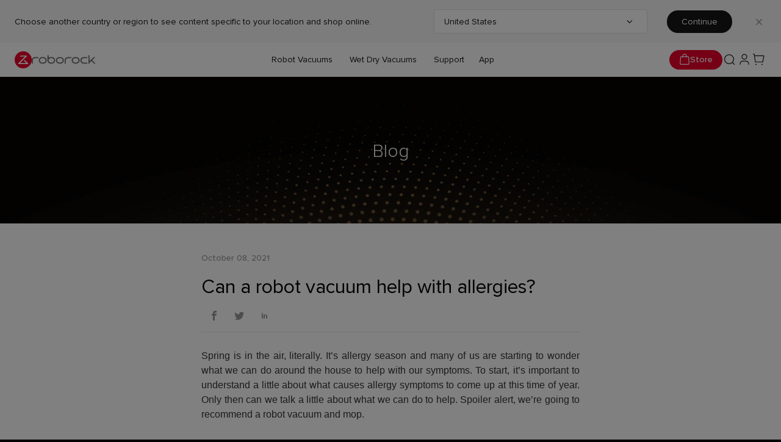

--- FILE ---
content_type: text/html; charset=utf-8
request_url: https://ca.roborock.com/blogs/blog/can-a-robot-vacuum-help-with-allergies-1
body_size: 74033
content:
<!doctype html>
<!--[if IE 9]> <html class="ie9 supports-no-js" lang="en-CA"> <![endif]-->
<!-- [if (gt IE 9)|!(IE)]><! -->
<html class="supports-no-js" lang="en-CA">
  <!-- <![endif] -->
  <head>
    <!-- Google Tag Manager -->
    <script>
      (function (w, d, s, l, i) {
        w[l] = w[l] || [];
        w[l].push({ 'gtm.start': new Date().getTime(), event: 'gtm.js' });
        var f = d.getElementsByTagName(s)[0],
          j = d.createElement(s),
          dl = l != 'dataLayer' ? '&l=' + l : '';
        j.async = true;
        j.src = 'https://www.googletagmanager.com/gtm.js?id=' + i + dl;
        f.parentNode.insertBefore(j, f);
      })(window, document, 'script', 'dataLayer', 'GTM-P9K4R6V');
    </script>
    <!-- End Google Tag Manager -->

    <!-- Google tag (gtag.js) -->
    <script async src="https://www.googletagmanager.com/gtag/js?id=AW-17702024246"></script>
    <script>
      window.dataLayer = window.dataLayer || [];
      function gtag() {
        dataLayer.push(arguments);
      }
      gtag('js', new Date());

      gtag('config', 'AW-17702024246');
    </script>

    <script src="https://shopifyorderlimits.s3.amazonaws.com/limits/rm-demo.myshopify.com?v=43&r=20181107121039&shop=rm-demo.myshopify.com"></script>

    
    
    
    
    
    
    
    
    
    
    
    
    
    
    
    
    
    
    
    

    <script src="https://www.googleoptimize.com/optimize.js?id=GTM-WMBHL7Z"></script><meta name="p:domain_verify" content="3be6ef478c2786b3e87aa9f4f310fc6d">
<meta name="google-site-verification" content="dQVQkDuN61Rvk7UZlDyK0YdMypli-ncrHYyni46Lapw">

    <meta charset="utf-8">
    <meta http-equiv="X-UA-Compatible" content="IE=edge,chrome=1">
    <meta name="viewport" content="width=device-width,initial-scale=1">
    <meta name="theme-color" content="">

    
      <link rel="canonical" href="https://ca.roborock.com/blogs/blog/can-a-robot-vacuum-help-with-allergies-1">
    

    <script src="https://shopifyorderlimits.s3.amazonaws.com/limits/rm-demo.myshopify.com?v=43&r=20181107121039&shop=rm-demo.myshopify.com"></script>

    


    

    
      <meta name="googlefont" content="https://fonts.googleapis.com/css?family=Roboto:400,700">
    

    
      <link rel="shortcut icon" href="//ca.roborock.com/cdn/shop/files/279545442918065357_32x32.png?v=1632627129" type="image/png">
    

    <title>
      
        Can a robot vacuum help with allergies? | Roborock CA Official Store
      
    </title>

    

    <!-- /snippets/social-meta-tags.liquid -->




<meta property="og:site_name" content="Roborock CA Official Store">
<meta property="og:url" content="https://ca.roborock.com/blogs/blog/can-a-robot-vacuum-help-with-allergies-1">
<meta property="og:title" content="Can a robot vacuum help with allergies?">
<meta property="og:type" content="article">
<meta property="og:description" content="It’s important to understand a little about what causes allergy symptoms to come up at this time of year. Only then can we talk a little about what we can do to help. Spoiler alert, we’re going to recommend a robot vacuum and mop.">

<meta property="og:image" content="https://ca.roborock.com/cdn/shop/articles/blog-2_8552bc25-4c96-47d5-97b3-368628e66382_1200x1200.jpg?v=1633678966">
<meta property="og:image:secure_url" content="https://ca.roborock.com/cdn/shop/articles/blog-2_8552bc25-4c96-47d5-97b3-368628e66382_1200x1200.jpg?v=1633678966">


<meta name="twitter:card" content="summary_large_image">
<meta name="twitter:title" content="Can a robot vacuum help with allergies?">
<meta name="twitter:description" content="It’s important to understand a little about what causes allergy symptoms to come up at this time of year. Only then can we talk a little about what we can do to help. Spoiler alert, we’re going to recommend a robot vacuum and mop.">
    

    <link rel="stylesheet" href="//ca.roborock.com/cdn/shop/t/15/assets/vars.css?v=49116139519890798601757559047">
    <link rel="stylesheet" href="//ca.roborock.com/cdn/shop/t/15/assets/button.css?v=83791525237104211291758168358">
    <link rel="stylesheet" href="//ca.roborock.com/cdn/shop/t/15/assets/reset.css?v=104404220589605984081757314576">
    <link rel="stylesheet" href="//ca.roborock.com/cdn/shop/t/15/assets/tag.css?v=31973378216766365211754881367">
    

    <style>
      body:lang(ko) {
        font-family: 'Noto Sans KR' !important;
      }

      .font-bold:lang(ko) {
        font-family: 'Noto Sans KR' !important;
        font-weight: bold !important;
      }

      .font-header:lang(ko),
      .font-header:lang(ko) {
        font-family: 'Noto Sans KR' !important;
      }

      .font-family-bold:lang(ko) {
        font-family: 'Noto Sans KR' !important;
        font-weight: bold !important;
      }

      .popover:lang(ko) {
        font-family: Noto Sans KR;
      }
      .pageloadingblink {
        animation: pageloadingblink infinite 1s;
      }
      .invisible {
        visibility: hidden;
      }
      .page-loading {
        visibility: visible;
        position: fixed;
        top: 50%;
        left: 50%;
        transform: translate(-50%, -50%);
      }
      @keyframes pageloadingblink {
        from {
          color: #ffffff;
        }
        to {
          color: #68d44f;
        }
      }
    </style>

    

    
      
    
    <script>window.performance && window.performance.mark && window.performance.mark('shopify.content_for_header.start');</script><meta name="google-site-verification" content="Ei71mNuIr5Sf_csZ69iGnfkM6Uv3fkOK9wSTi441aGc">
<meta id="shopify-digital-wallet" name="shopify-digital-wallet" content="/59539128487/digital_wallets/dialog">
<meta name="shopify-checkout-api-token" content="fa66c2ab422b3339a6e57f6d348efdd3">
<meta id="in-context-paypal-metadata" data-shop-id="59539128487" data-venmo-supported="false" data-environment="production" data-locale="en_US" data-paypal-v4="true" data-currency="CAD">
<link rel="alternate" type="application/atom+xml" title="Feed" href="/blogs/blog.atom" />
<link rel="alternate" hreflang="x-default" href="https://ca.roborock.com/blogs/blog/can-a-robot-vacuum-help-with-allergies-1">
<link rel="alternate" hreflang="en-CA" href="https://ca.roborock.com/blogs/blog/can-a-robot-vacuum-help-with-allergies-1">
<link rel="alternate" hreflang="fr-CA" href="https://ca.roborock.com/fr/blogs/blog/un-robot-aspirateur-peut-il-aider-contre-les-allergies-1">
<script async="async" src="/checkouts/internal/preloads.js?locale=en-CA"></script>
<link rel="preconnect" href="https://shop.app" crossorigin="anonymous">
<script async="async" src="https://shop.app/checkouts/internal/preloads.js?locale=en-CA&shop_id=59539128487" crossorigin="anonymous"></script>
<script id="apple-pay-shop-capabilities" type="application/json">{"shopId":59539128487,"countryCode":"CA","currencyCode":"CAD","merchantCapabilities":["supports3DS"],"merchantId":"gid:\/\/shopify\/Shop\/59539128487","merchantName":"Roborock CA Official Store","requiredBillingContactFields":["postalAddress","email","phone"],"requiredShippingContactFields":["postalAddress","email","phone"],"shippingType":"shipping","supportedNetworks":["visa","masterCard","amex","discover","interac","jcb"],"total":{"type":"pending","label":"Roborock CA Official Store","amount":"1.00"},"shopifyPaymentsEnabled":true,"supportsSubscriptions":true}</script>
<script id="shopify-features" type="application/json">{"accessToken":"fa66c2ab422b3339a6e57f6d348efdd3","betas":["rich-media-storefront-analytics"],"domain":"ca.roborock.com","predictiveSearch":true,"shopId":59539128487,"locale":"en"}</script>
<script>var Shopify = Shopify || {};
Shopify.shop = "roborock-official-website-canada.myshopify.com";
Shopify.locale = "en-CA";
Shopify.currency = {"active":"CAD","rate":"1.0"};
Shopify.country = "CA";
Shopify.theme = {"name":"RR_shopify_template\/shopify-online-canada-store","id":131171254439,"schema_name":"Debut","schema_version":"9.0.0","theme_store_id":null,"role":"main"};
Shopify.theme.handle = "null";
Shopify.theme.style = {"id":null,"handle":null};
Shopify.cdnHost = "ca.roborock.com/cdn";
Shopify.routes = Shopify.routes || {};
Shopify.routes.root = "/";</script>
<script type="module">!function(o){(o.Shopify=o.Shopify||{}).modules=!0}(window);</script>
<script>!function(o){function n(){var o=[];function n(){o.push(Array.prototype.slice.apply(arguments))}return n.q=o,n}var t=o.Shopify=o.Shopify||{};t.loadFeatures=n(),t.autoloadFeatures=n()}(window);</script>
<script>
  window.ShopifyPay = window.ShopifyPay || {};
  window.ShopifyPay.apiHost = "shop.app\/pay";
  window.ShopifyPay.redirectState = null;
</script>
<script id="shop-js-analytics" type="application/json">{"pageType":"article"}</script>
<script defer="defer" async type="module" src="//ca.roborock.com/cdn/shopifycloud/shop-js/modules/v2/client.init-shop-cart-sync_C5BV16lS.en.esm.js"></script>
<script defer="defer" async type="module" src="//ca.roborock.com/cdn/shopifycloud/shop-js/modules/v2/chunk.common_CygWptCX.esm.js"></script>
<script type="module">
  await import("//ca.roborock.com/cdn/shopifycloud/shop-js/modules/v2/client.init-shop-cart-sync_C5BV16lS.en.esm.js");
await import("//ca.roborock.com/cdn/shopifycloud/shop-js/modules/v2/chunk.common_CygWptCX.esm.js");

  window.Shopify.SignInWithShop?.initShopCartSync?.({"fedCMEnabled":true,"windoidEnabled":true});

</script>
<script>
  window.Shopify = window.Shopify || {};
  if (!window.Shopify.featureAssets) window.Shopify.featureAssets = {};
  window.Shopify.featureAssets['shop-js'] = {"shop-cart-sync":["modules/v2/client.shop-cart-sync_ZFArdW7E.en.esm.js","modules/v2/chunk.common_CygWptCX.esm.js"],"shop-button":["modules/v2/client.shop-button_tlx5R9nI.en.esm.js","modules/v2/chunk.common_CygWptCX.esm.js"],"init-fed-cm":["modules/v2/client.init-fed-cm_CmiC4vf6.en.esm.js","modules/v2/chunk.common_CygWptCX.esm.js"],"init-windoid":["modules/v2/client.init-windoid_sURxWdc1.en.esm.js","modules/v2/chunk.common_CygWptCX.esm.js"],"init-shop-cart-sync":["modules/v2/client.init-shop-cart-sync_C5BV16lS.en.esm.js","modules/v2/chunk.common_CygWptCX.esm.js"],"init-shop-email-lookup-coordinator":["modules/v2/client.init-shop-email-lookup-coordinator_B8hsDcYM.en.esm.js","modules/v2/chunk.common_CygWptCX.esm.js"],"shop-cash-offers":["modules/v2/client.shop-cash-offers_DOA2yAJr.en.esm.js","modules/v2/chunk.common_CygWptCX.esm.js","modules/v2/chunk.modal_D71HUcav.esm.js"],"pay-button":["modules/v2/client.pay-button_FdsNuTd3.en.esm.js","modules/v2/chunk.common_CygWptCX.esm.js"],"shop-login-button":["modules/v2/client.shop-login-button_C5VAVYt1.en.esm.js","modules/v2/chunk.common_CygWptCX.esm.js","modules/v2/chunk.modal_D71HUcav.esm.js"],"shop-toast-manager":["modules/v2/client.shop-toast-manager_ClPi3nE9.en.esm.js","modules/v2/chunk.common_CygWptCX.esm.js"],"avatar":["modules/v2/client.avatar_BTnouDA3.en.esm.js"],"init-shop-for-new-customer-accounts":["modules/v2/client.init-shop-for-new-customer-accounts_ChsxoAhi.en.esm.js","modules/v2/client.shop-login-button_C5VAVYt1.en.esm.js","modules/v2/chunk.common_CygWptCX.esm.js","modules/v2/chunk.modal_D71HUcav.esm.js"],"init-customer-accounts":["modules/v2/client.init-customer-accounts_DxDtT_ad.en.esm.js","modules/v2/client.shop-login-button_C5VAVYt1.en.esm.js","modules/v2/chunk.common_CygWptCX.esm.js","modules/v2/chunk.modal_D71HUcav.esm.js"],"init-customer-accounts-sign-up":["modules/v2/client.init-customer-accounts-sign-up_CPSyQ0Tj.en.esm.js","modules/v2/client.shop-login-button_C5VAVYt1.en.esm.js","modules/v2/chunk.common_CygWptCX.esm.js","modules/v2/chunk.modal_D71HUcav.esm.js"],"lead-capture":["modules/v2/client.lead-capture_Bi8yE_yS.en.esm.js","modules/v2/chunk.common_CygWptCX.esm.js","modules/v2/chunk.modal_D71HUcav.esm.js"],"checkout-modal":["modules/v2/client.checkout-modal_BPM8l0SH.en.esm.js","modules/v2/chunk.common_CygWptCX.esm.js","modules/v2/chunk.modal_D71HUcav.esm.js"],"shop-follow-button":["modules/v2/client.shop-follow-button_Cva4Ekp9.en.esm.js","modules/v2/chunk.common_CygWptCX.esm.js","modules/v2/chunk.modal_D71HUcav.esm.js"],"shop-login":["modules/v2/client.shop-login_D6lNrXab.en.esm.js","modules/v2/chunk.common_CygWptCX.esm.js","modules/v2/chunk.modal_D71HUcav.esm.js"],"payment-terms":["modules/v2/client.payment-terms_CZxnsJam.en.esm.js","modules/v2/chunk.common_CygWptCX.esm.js","modules/v2/chunk.modal_D71HUcav.esm.js"]};
</script>
<script>(function() {
  var isLoaded = false;
  function asyncLoad() {
    if (isLoaded) return;
    isLoaded = true;
    var urls = ["https:\/\/cdn.shopify.com\/s\/files\/1\/0595\/3912\/8487\/t\/15\/assets\/affirmShopify.js?v=1748310576\u0026shop=roborock-official-website-canada.myshopify.com","https:\/\/static.seel.com\/shopify\/worry-free-purchase\/script\/roborock-official-website-canada.myshopify.com.js?shop=roborock-official-website-canada.myshopify.com","https:\/\/d33a6lvgbd0fej.cloudfront.net\/script_tag\/secomapp.scripttag.js?shop=roborock-official-website-canada.myshopify.com"];
    for (var i = 0; i < urls.length; i++) {
      var s = document.createElement('script');
      s.type = 'text/javascript';
      s.async = true;
      s.src = urls[i];
      var x = document.getElementsByTagName('script')[0];
      x.parentNode.insertBefore(s, x);
    }
  };
  if(window.attachEvent) {
    window.attachEvent('onload', asyncLoad);
  } else {
    window.addEventListener('load', asyncLoad, false);
  }
})();</script>
<script id="__st">var __st={"a":59539128487,"offset":-28800,"reqid":"1b0dc85f-69a8-4913-a088-7f59b92e3fd1-1768845545","pageurl":"ca.roborock.com\/blogs\/blog\/can-a-robot-vacuum-help-with-allergies-1","s":"articles-557492928679","u":"5296e30547ff","p":"article","rtyp":"article","rid":557492928679};</script>
<script>window.ShopifyPaypalV4VisibilityTracking = true;</script>
<script id="captcha-bootstrap">!function(){'use strict';const t='contact',e='account',n='new_comment',o=[[t,t],['blogs',n],['comments',n],[t,'customer']],c=[[e,'customer_login'],[e,'guest_login'],[e,'recover_customer_password'],[e,'create_customer']],r=t=>t.map((([t,e])=>`form[action*='/${t}']:not([data-nocaptcha='true']) input[name='form_type'][value='${e}']`)).join(','),a=t=>()=>t?[...document.querySelectorAll(t)].map((t=>t.form)):[];function s(){const t=[...o],e=r(t);return a(e)}const i='password',u='form_key',d=['recaptcha-v3-token','g-recaptcha-response','h-captcha-response',i],f=()=>{try{return window.sessionStorage}catch{return}},m='__shopify_v',_=t=>t.elements[u];function p(t,e,n=!1){try{const o=window.sessionStorage,c=JSON.parse(o.getItem(e)),{data:r}=function(t){const{data:e,action:n}=t;return t[m]||n?{data:e,action:n}:{data:t,action:n}}(c);for(const[e,n]of Object.entries(r))t.elements[e]&&(t.elements[e].value=n);n&&o.removeItem(e)}catch(o){console.error('form repopulation failed',{error:o})}}const l='form_type',E='cptcha';function T(t){t.dataset[E]=!0}const w=window,h=w.document,L='Shopify',v='ce_forms',y='captcha';let A=!1;((t,e)=>{const n=(g='f06e6c50-85a8-45c8-87d0-21a2b65856fe',I='https://cdn.shopify.com/shopifycloud/storefront-forms-hcaptcha/ce_storefront_forms_captcha_hcaptcha.v1.5.2.iife.js',D={infoText:'Protected by hCaptcha',privacyText:'Privacy',termsText:'Terms'},(t,e,n)=>{const o=w[L][v],c=o.bindForm;if(c)return c(t,g,e,D).then(n);var r;o.q.push([[t,g,e,D],n]),r=I,A||(h.body.append(Object.assign(h.createElement('script'),{id:'captcha-provider',async:!0,src:r})),A=!0)});var g,I,D;w[L]=w[L]||{},w[L][v]=w[L][v]||{},w[L][v].q=[],w[L][y]=w[L][y]||{},w[L][y].protect=function(t,e){n(t,void 0,e),T(t)},Object.freeze(w[L][y]),function(t,e,n,w,h,L){const[v,y,A,g]=function(t,e,n){const i=e?o:[],u=t?c:[],d=[...i,...u],f=r(d),m=r(i),_=r(d.filter((([t,e])=>n.includes(e))));return[a(f),a(m),a(_),s()]}(w,h,L),I=t=>{const e=t.target;return e instanceof HTMLFormElement?e:e&&e.form},D=t=>v().includes(t);t.addEventListener('submit',(t=>{const e=I(t);if(!e)return;const n=D(e)&&!e.dataset.hcaptchaBound&&!e.dataset.recaptchaBound,o=_(e),c=g().includes(e)&&(!o||!o.value);(n||c)&&t.preventDefault(),c&&!n&&(function(t){try{if(!f())return;!function(t){const e=f();if(!e)return;const n=_(t);if(!n)return;const o=n.value;o&&e.removeItem(o)}(t);const e=Array.from(Array(32),(()=>Math.random().toString(36)[2])).join('');!function(t,e){_(t)||t.append(Object.assign(document.createElement('input'),{type:'hidden',name:u})),t.elements[u].value=e}(t,e),function(t,e){const n=f();if(!n)return;const o=[...t.querySelectorAll(`input[type='${i}']`)].map((({name:t})=>t)),c=[...d,...o],r={};for(const[a,s]of new FormData(t).entries())c.includes(a)||(r[a]=s);n.setItem(e,JSON.stringify({[m]:1,action:t.action,data:r}))}(t,e)}catch(e){console.error('failed to persist form',e)}}(e),e.submit())}));const S=(t,e)=>{t&&!t.dataset[E]&&(n(t,e.some((e=>e===t))),T(t))};for(const o of['focusin','change'])t.addEventListener(o,(t=>{const e=I(t);D(e)&&S(e,y())}));const B=e.get('form_key'),M=e.get(l),P=B&&M;t.addEventListener('DOMContentLoaded',(()=>{const t=y();if(P)for(const e of t)e.elements[l].value===M&&p(e,B);[...new Set([...A(),...v().filter((t=>'true'===t.dataset.shopifyCaptcha))])].forEach((e=>S(e,t)))}))}(h,new URLSearchParams(w.location.search),n,t,e,['guest_login'])})(!0,!0)}();</script>
<script integrity="sha256-4kQ18oKyAcykRKYeNunJcIwy7WH5gtpwJnB7kiuLZ1E=" data-source-attribution="shopify.loadfeatures" defer="defer" src="//ca.roborock.com/cdn/shopifycloud/storefront/assets/storefront/load_feature-a0a9edcb.js" crossorigin="anonymous"></script>
<script crossorigin="anonymous" defer="defer" src="//ca.roborock.com/cdn/shopifycloud/storefront/assets/shopify_pay/storefront-65b4c6d7.js?v=20250812"></script>
<script data-source-attribution="shopify.dynamic_checkout.dynamic.init">var Shopify=Shopify||{};Shopify.PaymentButton=Shopify.PaymentButton||{isStorefrontPortableWallets:!0,init:function(){window.Shopify.PaymentButton.init=function(){};var t=document.createElement("script");t.src="https://ca.roborock.com/cdn/shopifycloud/portable-wallets/latest/portable-wallets.en.js",t.type="module",document.head.appendChild(t)}};
</script>
<script data-source-attribution="shopify.dynamic_checkout.buyer_consent">
  function portableWalletsHideBuyerConsent(e){var t=document.getElementById("shopify-buyer-consent"),n=document.getElementById("shopify-subscription-policy-button");t&&n&&(t.classList.add("hidden"),t.setAttribute("aria-hidden","true"),n.removeEventListener("click",e))}function portableWalletsShowBuyerConsent(e){var t=document.getElementById("shopify-buyer-consent"),n=document.getElementById("shopify-subscription-policy-button");t&&n&&(t.classList.remove("hidden"),t.removeAttribute("aria-hidden"),n.addEventListener("click",e))}window.Shopify?.PaymentButton&&(window.Shopify.PaymentButton.hideBuyerConsent=portableWalletsHideBuyerConsent,window.Shopify.PaymentButton.showBuyerConsent=portableWalletsShowBuyerConsent);
</script>
<script data-source-attribution="shopify.dynamic_checkout.cart.bootstrap">document.addEventListener("DOMContentLoaded",(function(){function t(){return document.querySelector("shopify-accelerated-checkout-cart, shopify-accelerated-checkout")}if(t())Shopify.PaymentButton.init();else{new MutationObserver((function(e,n){t()&&(Shopify.PaymentButton.init(),n.disconnect())})).observe(document.body,{childList:!0,subtree:!0})}}));
</script>
<link id="shopify-accelerated-checkout-styles" rel="stylesheet" media="screen" href="https://ca.roborock.com/cdn/shopifycloud/portable-wallets/latest/accelerated-checkout-backwards-compat.css" crossorigin="anonymous">
<style id="shopify-accelerated-checkout-cart">
        #shopify-buyer-consent {
  margin-top: 1em;
  display: inline-block;
  width: 100%;
}

#shopify-buyer-consent.hidden {
  display: none;
}

#shopify-subscription-policy-button {
  background: none;
  border: none;
  padding: 0;
  text-decoration: underline;
  font-size: inherit;
  cursor: pointer;
}

#shopify-subscription-policy-button::before {
  box-shadow: none;
}

      </style>
<link rel="stylesheet" media="screen" href="//ca.roborock.com/cdn/shop/t/15/compiled_assets/styles.css?v=40054">
<script>window.performance && window.performance.mark && window.performance.mark('shopify.content_for_header.end');</script>
  <!-- BEGIN app block: shopify://apps/pandectes-gdpr/blocks/banner/58c0baa2-6cc1-480c-9ea6-38d6d559556a -->
  
    
      <!-- TCF is active, scripts are loaded above -->
      
        <script>
          if (!window.PandectesRulesSettings) {
            window.PandectesRulesSettings = {"store":{"id":59539128487,"adminMode":false,"headless":false,"storefrontRootDomain":"","checkoutRootDomain":"","storefrontAccessToken":""},"banner":{"revokableTrigger":false,"cookiesBlockedByDefault":"7","hybridStrict":false,"isActive":true},"geolocation":{"auOnly":false,"brOnly":false,"caOnly":false,"chOnly":false,"euOnly":false,"jpOnly":false,"nzOnly":false,"thOnly":false,"zaOnly":false,"canadaOnly":false,"globalVisibility":true},"blocker":{"isActive":false,"googleConsentMode":{"isActive":true,"id":"","analyticsId":"","adwordsId":"","adStorageCategory":4,"analyticsStorageCategory":2,"functionalityStorageCategory":1,"personalizationStorageCategory":1,"securityStorageCategory":0,"customEvent":false,"redactData":false,"urlPassthrough":false,"dataLayerProperty":"dataLayer","waitForUpdate":0,"useNativeChannel":false,"debugMode":false},"facebookPixel":{"isActive":false,"id":"","ldu":false},"microsoft":{"isActive":false,"uetTags":""},"clarity":{},"rakuten":{"isActive":false,"cmp":false,"ccpa":false},"gpcIsActive":false,"klaviyoIsActive":false,"defaultBlocked":7,"patterns":{"whiteList":[],"blackList":{"1":["static.hotjar.com/c/hotjar","www.paypal.com"],"2":[],"4":["bat.bing.com","googleads.g.doubleclick.net","connect.facebook.net","static.klaviyo.com|www.klaviyo.com|static-tracking.klaviyo.com|a.klaviyo.com","s.pinimg.com/ct/core.js|s.pinimg.com/ct/lib","analytics.tiktok.com/i18n/pixel","s.adroll.com/j/","intg.snapchat.com/shopify/shopify-scevent-init.js","static.ads-twitter.com/uwt.js|static.ads-twitter.com/oct.js"],"8":[]},"iframesWhiteList":[],"iframesBlackList":{"1":["player.vimeo.com","www.youtube.com|www.youtube-nocookie.com"],"2":[],"4":[],"8":[]},"beaconsWhiteList":[],"beaconsBlackList":{"1":[],"2":[],"4":[],"8":[]}}}};
            const rulesScript = document.createElement('script');
            window.PandectesRulesSettings.auto = true;
            rulesScript.src = "https://cdn.shopify.com/extensions/019bd5ea-1b0e-7a2f-9987-841d0997d3f9/gdpr-230/assets/pandectes-rules.js";
            const firstChild = document.head.firstChild;
            document.head.insertBefore(rulesScript, firstChild);
          }
        </script>
      
      <script>
        
          window.PandectesSettings = {"store":{"id":59539128487,"plan":"premium","theme":"RR_shopify_template/shopify-online-canada-store","primaryLocale":"en","adminMode":false,"headless":false,"storefrontRootDomain":"","checkoutRootDomain":"","storefrontAccessToken":""},"tsPublished":1754990536,"declaration":{"showPurpose":false,"showProvider":false,"declIntroText":"We use cookies to optimize website functionality, analyze the performance, and provide personalized experience to you. Some cookies are essential to make the website operate and function correctly. Those cookies cannot be disabled. In this window you can manage your preference of cookies.","showDateGenerated":false},"language":{"unpublished":[],"languageMode":"Single","fallbackLanguage":"en","languageDetection":"browser","languagesSupported":[]},"texts":{"managed":{"headerText":{"en":"We respect your privacy"},"consentText":{"en":"We use cookies to improve website functionality, to enhance your experience and for advertising and targeting purposes. You can change your cookies preferences or withdraw consent at any time by clicking on “Preferences”. Please see our Cookie Policy and Privacy Policy."},"linkText":{"en":"Learn more"},"imprintText":{"en":"Imprint"},"googleLinkText":{"en":"Google's Privacy Terms"},"allowButtonText":{"en":"Accept All"},"denyButtonText":{"en":"Decline"},"dismissButtonText":{"en":"Only Necessary"},"leaveSiteButtonText":{"en":"Leave this site"},"preferencesButtonText":{"en":"Preferences"},"cookiePolicyText":{"en":"Cookie policy"},"preferencesPopupTitleText":{"en":"Manage Cookies Preferences"},"preferencesPopupIntroText":{"en":"We use cookies (including third party cookies) to improve functionality of our websites, to enhance your user experience and for advertising and targeting purposes. You may only accept cookies that are strictly necessary to ensure the website works properly by clicking on “Only Necessary” or set all cookies by clicking on “Accept All”. You are also able to manage which cookies are set on your device below."},"preferencesPopupSaveButtonText":{"en":"Save preferences"},"preferencesPopupCloseButtonText":{"en":"Close"},"preferencesPopupAcceptAllButtonText":{"en":"Accept All"},"preferencesPopupRejectAllButtonText":{"en":"Only Necessary"},"cookiesDetailsText":{"en":"Cookies details"},"preferencesPopupAlwaysAllowedText":{"en":"Always allowed"},"accessSectionParagraphText":{"en":"You have the right to request access to your data at any time."},"accessSectionTitleText":{"en":"Data portability"},"accessSectionAccountInfoActionText":{"en":"Personal data"},"accessSectionDownloadReportActionText":{"en":"Request export"},"accessSectionGDPRRequestsActionText":{"en":"Data subject requests"},"accessSectionOrdersRecordsActionText":{"en":"Orders"},"rectificationSectionParagraphText":{"en":"You have the right to request your data to be updated whenever you think it is appropriate."},"rectificationSectionTitleText":{"en":"Data Rectification"},"rectificationCommentPlaceholder":{"en":"Describe what you want to be updated"},"rectificationCommentValidationError":{"en":"Comment is required"},"rectificationSectionEditAccountActionText":{"en":"Request an update"},"erasureSectionTitleText":{"en":"Right to be forgotten"},"erasureSectionParagraphText":{"en":"You have the right to ask all your data to be erased. After that, you will no longer be able to access your account."},"erasureSectionRequestDeletionActionText":{"en":"Request personal data deletion"},"consentDate":{"en":"Consent date"},"consentId":{"en":"Consent ID"},"consentSectionChangeConsentActionText":{"en":"Change consent preference"},"consentSectionConsentedText":{"en":"You consented to the cookies policy of this website on"},"consentSectionNoConsentText":{"en":"You have not consented to the cookies policy of this website."},"consentSectionTitleText":{"en":"Your cookie consent"},"consentStatus":{"en":"Consent preference"},"confirmationFailureMessage":{"en":"Your request was not verified. Please try again and if problem persists, contact store owner for assistance"},"confirmationFailureTitle":{"en":"A problem occurred"},"confirmationSuccessMessage":{"en":"We will soon get back to you as to your request."},"confirmationSuccessTitle":{"en":"Your request is verified"},"guestsSupportEmailFailureMessage":{"en":"Your request was not submitted. Please try again and if problem persists, contact store owner for assistance."},"guestsSupportEmailFailureTitle":{"en":"A problem occurred"},"guestsSupportEmailPlaceholder":{"en":"E-mail address"},"guestsSupportEmailSuccessMessage":{"en":"If you are registered as a customer of this store, you will soon receive an email with instructions on how to proceed."},"guestsSupportEmailSuccessTitle":{"en":"Thank you for your request"},"guestsSupportEmailValidationError":{"en":"Email is not valid"},"guestsSupportInfoText":{"en":"Please login with your customer account to further proceed."},"submitButton":{"en":"Submit"},"submittingButton":{"en":"Submitting..."},"cancelButton":{"en":"Cancel"},"declIntroText":{"en":"We use cookies to optimize website functionality, analyze the performance, and provide personalized experience to you. Some cookies are essential to make the website operate and function correctly. Those cookies cannot be disabled. In this window you can manage your preference of cookies."},"declName":{"en":"Name"},"declPurpose":{"en":"Purpose"},"declType":{"en":"Type"},"declRetention":{"en":"Retention"},"declProvider":{"en":"Provider"},"declFirstParty":{"en":"First-party"},"declThirdParty":{"en":"Third-party"},"declSeconds":{"en":"seconds"},"declMinutes":{"en":"minutes"},"declHours":{"en":"hours"},"declDays":{"en":"days"},"declMonths":{"en":"months"},"declYears":{"en":"years"},"declSession":{"en":"Session"},"declDomain":{"en":"Domain"},"declPath":{"en":"Path"}},"categories":{"strictlyNecessaryCookiesTitleText":{"en":"Strictly necessary cookies"},"strictlyNecessaryCookiesDescriptionText":{"en":"These cookies are required for the operation of our website and cannot be switched off without impairing the functioning of our website. The cookies are set to respond to the actions you take, including navigating our website and using its basic features."},"functionalityCookiesTitleText":{"en":"Functional Cookies"},"functionalityCookiesDescriptionText":{"en":"These cookies provide enhanced functionality and personalization on our website, such as remembering your preferences. They are set by the firm or by third-party providers whose services we have added to our pages. If you do not allow these cookies, some or all of these services may not function properly."},"performanceCookiesTitleText":{"en":"Performance Cookies"},"performanceCookiesDescriptionText":{"en":"These cookies provide statistical information, such as the number of visitors to our website in an aggregated and anonymized fashion and show how visitors navigate our website. This helps us improve the performance of our website. We may use third-party analytic tools, such as Google Analytics, to help measure traffic and usage trends and to understand the demographics of our users."},"targetingCookiesTitleText":{"en":"Targeting Cookies"},"targetingCookiesDescriptionText":{"en":"These cookies profile users or deliver ads across social networks. These platforms allow you to share our content with your friends and networks. They may uniquely identify your browser and internet device. If you do not allow these cookies, you may not be able to use or see these sharing tools on our site."},"unclassifiedCookiesTitleText":{"en":"Unclassified cookies"},"unclassifiedCookiesDescriptionText":{"en":"Unclassified cookies are cookies that we are in the process of classifying, together with the providers of individual cookies."}},"auto":{}},"library":{"previewMode":false,"fadeInTimeout":0,"defaultBlocked":7,"showLink":true,"showImprintLink":false,"showGoogleLink":false,"enabled":true,"cookie":{"expiryDays":365,"secure":true,"domain":""},"dismissOnScroll":false,"dismissOnWindowClick":false,"dismissOnTimeout":false,"palette":{"popup":{"background":"#FFFFFF","backgroundForCalculations":{"a":1,"b":255,"g":255,"r":255},"text":"#181818"},"button":{"background":"transparent","backgroundForCalculations":{"a":1,"b":0,"g":0,"r":0},"text":"#181818","textForCalculation":{"a":1,"b":24,"g":24,"r":24},"border":"#181818"}},"content":{"href":"https://ca.roborock.com/pages/cookie-policy","imprintHref":"https://ca.roborock.com/pages/legal-notice","close":"&#10005;","target":"","logo":""},"window":"<div role=\"dialog\" aria-label=\"We respect your privacy\" aria-describedby=\"cookieconsent:desc\" id=\"pandectes-banner\" class=\"cc-window-wrapper cc-bottom-left-wrapper\"><div class=\"pd-cookie-banner-window cc-window {{classes}}\"><!--googleoff: all-->{{children}}<!--googleon: all--></div></div>","compliance":{"custom":"<div class=\"cc-compliance cc-highlight\">{{preferences}}{{allow}}{{deny}}</div>"},"type":"custom","layouts":{"basic":"{{messagelink}}{{compliance}}{{close}}"},"position":"bottom-left","theme":"wired","revokable":true,"animateRevokable":false,"revokableReset":false,"revokableLogoUrl":"https://roborock-official-website-canada.myshopify.com/cdn/shop/files/pandectes-reopen-logo.png","revokablePlacement":"bottom-left","revokableMarginHorizontal":15,"revokableMarginVertical":15,"static":false,"autoAttach":true,"hasTransition":true,"blacklistPage":[""],"elements":{"close":"<button aria-label=\"Close\" type=\"button\" class=\"cc-close\">{{close}}</button>","dismiss":"<button type=\"button\" class=\"cc-btn cc-btn-decision cc-dismiss\">{{dismiss}}</button>","allow":"<button type=\"button\" class=\"cc-btn cc-btn-decision cc-allow\">{{allow}}</button>","deny":"<button type=\"button\" class=\"cc-btn cc-btn-decision cc-deny\">{{deny}}</button>","preferences":"<button type=\"button\" class=\"cc-btn cc-settings\" onclick=\"Pandectes.fn.openPreferences()\">{{preferences}}</button>"}},"geolocation":{"auOnly":false,"brOnly":false,"caOnly":false,"chOnly":false,"euOnly":false,"jpOnly":false,"nzOnly":false,"thOnly":false,"zaOnly":false,"canadaOnly":false,"globalVisibility":true},"dsr":{"guestsSupport":false,"accessSectionDownloadReportAuto":false},"banner":{"resetTs":1725605677,"extraCss":"        .cc-banner-logo {max-width: 30em!important;}    @media(min-width: 768px) {.cc-window.cc-floating{max-width: 30em!important;width: 30em!important;}}    .cc-message, .pd-cookie-banner-window .cc-header, .cc-logo {text-align: left}    .cc-window-wrapper{z-index: 2147483647;}    .cc-window{padding: 14px!important;z-index: 2147483647;font-size: 12px!important;font-family: inherit;}    .pd-cookie-banner-window .cc-header{font-size: 12px!important;font-family: inherit;}    .pd-cp-ui{font-family: inherit; background-color: #FFFFFF;color:#181818;}    button.pd-cp-btn, a.pd-cp-btn{}    input + .pd-cp-preferences-slider{background-color: rgba(24, 24, 24, 0.3)}    .pd-cp-scrolling-section::-webkit-scrollbar{background-color: rgba(24, 24, 24, 0.3)}    input:checked + .pd-cp-preferences-slider{background-color: rgba(24, 24, 24, 1)}    .pd-cp-scrolling-section::-webkit-scrollbar-thumb {background-color: rgba(24, 24, 24, 1)}    .pd-cp-ui-close{color:#181818;}    .pd-cp-preferences-slider:before{background-color: #FFFFFF}    .pd-cp-title:before {border-color: #181818!important}    .pd-cp-preferences-slider{background-color:#181818}    .pd-cp-toggle{color:#181818!important}    @media(max-width:699px) {.pd-cp-ui-close-top svg {fill: #181818}}    .pd-cp-toggle:hover,.pd-cp-toggle:visited,.pd-cp-toggle:active{color:#181818!important}    .pd-cookie-banner-window {box-shadow: 0 0 18px rgb(0 0 0 / 20%);}  @media (max-width: 752px) {  .cc-window .cc-compliance{    flex-direction: row;    flex-wrap: wrap;  }  .cc-floating .cc-compliance > .cc-btn {    flex: 48%;    margin: 0 1%;  }}","customJavascript":{"useButtons":true},"showPoweredBy":false,"logoHeight":40,"revokableTrigger":false,"hybridStrict":false,"cookiesBlockedByDefault":"7","isActive":true,"implicitSavePreferences":false,"cookieIcon":false,"blockBots":false,"showCookiesDetails":true,"hasTransition":true,"blockingPage":false,"showOnlyLandingPage":false,"leaveSiteUrl":"https://www.google.com","linkRespectStoreLang":false},"cookies":{"0":[{"name":"keep_alive","type":"http","domain":"ca.roborock.com","path":"/","provider":"Shopify","firstParty":true,"retention":"30 minute(s)","expires":30,"unit":"declMinutes","purpose":{"en":"Used in connection with buyer localization."}},{"name":"cart_currency","type":"http","domain":"ca.roborock.com","path":"/","provider":"Shopify","firstParty":true,"retention":"2 ","expires":2,"unit":"declSession","purpose":{"en":"The cookie is necessary for the secure checkout and payment function on the website. This function is provided by shopify.com."}},{"name":"_cmp_a","type":"http","domain":".roborock.com","path":"/","provider":"Shopify","firstParty":false,"retention":"1 day(s)","expires":1,"unit":"declDays","purpose":{"en":"Used for managing customer privacy settings."}},{"name":"_tracking_consent","type":"http","domain":".roborock.com","path":"/","provider":"Shopify","firstParty":false,"retention":"1 year(s)","expires":1,"unit":"declYears","purpose":{"en":"Tracking preferences."}},{"name":"shopify_pay_redirect","type":"http","domain":"ca.roborock.com","path":"/","provider":"Shopify","firstParty":true,"retention":"1 hour(s)","expires":1,"unit":"declHours","purpose":{"en":"The cookie is necessary for the secure checkout and payment function on the website. This function is provided by shopify.com."}},{"name":"secure_customer_sig","type":"http","domain":"ca.roborock.com","path":"/","provider":"Shopify","firstParty":true,"retention":"1 year(s)","expires":1,"unit":"declYears","purpose":{"en":"Used in connection with customer login."}},{"name":"cookietest","type":"http","domain":"ca.roborock.com","path":"/","provider":"Shopify","firstParty":true,"retention":"Session","expires":1,"unit":"declSeconds","purpose":{"en":"Used to ensure our systems are working correctly."}},{"name":"localization","type":"http","domain":"ca.roborock.com","path":"/","provider":"Shopify","firstParty":true,"retention":"1 year(s)","expires":1,"unit":"declYears","purpose":{"en":"Shopify store localization"}},{"name":"_shopify_essential","type":"http","domain":"ca.roborock.com","path":"/","provider":"Shopify","firstParty":true,"retention":"1 year(s)","expires":1,"unit":"declYears","purpose":{"en":"Used on the accounts page."}}],"1":[{"name":"_hjTLDTest","type":"http","domain":"roborock.com","path":"/","provider":"Hotjar","firstParty":false,"retention":"Session","expires":1,"unit":"declSeconds","purpose":{"en":"Used to determine the most generic cookie path to use, instead of page hostname."}},{"name":"_hjSessionUser_1117089","type":"http","domain":".roborock.com","path":"/","provider":"Hotjar","firstParty":false,"retention":"1 year(s)","expires":1,"unit":"declYears","purpose":{"en":""}},{"name":"_hjSession_1117089","type":"http","domain":".roborock.com","path":"/","provider":"Hotjar","firstParty":false,"retention":"30 minute(s)","expires":30,"unit":"declMinutes","purpose":{"en":""}}],"2":[{"name":"_gid","type":"http","domain":".roborock.com","path":"/","provider":"Google","firstParty":false,"retention":"1 day(s)","expires":1,"unit":"declDays","purpose":{"en":"Cookie is placed by Google Analytics to count and track pageviews."}},{"name":"_gat","type":"http","domain":".roborock.com","path":"/","provider":"Google","firstParty":false,"retention":"1 minute(s)","expires":1,"unit":"declMinutes","purpose":{"en":"Cookie is placed by Google Analytics to filter requests from bots."}},{"name":"_clck","type":"http","domain":".roborock.com","path":"/","provider":"Microsoft","firstParty":false,"retention":"1 year(s)","expires":1,"unit":"declYears","purpose":{"en":"Used by Microsoft Clarity to store a unique user ID."}},{"name":"_ga","type":"http","domain":".roborock.com","path":"/","provider":"Google","firstParty":false,"retention":"1 year(s)","expires":1,"unit":"declYears","purpose":{"en":"Cookie is set by Google Analytics with unknown functionality"}},{"name":"_clsk","type":"http","domain":".roborock.com","path":"/","provider":"Microsoft","firstParty":false,"retention":"1 day(s)","expires":1,"unit":"declDays","purpose":{"en":"Used by Microsoft Clarity to store a unique user ID.\t"}},{"name":"_boomr_clss","type":"html_local","domain":"https://ca.roborock.com","path":"/","provider":"Shopify","firstParty":true,"retention":"Local Storage","expires":1,"unit":"declYears","purpose":{"en":"Used to monitor and optimize the performance of Shopify stores."}},{"name":"_gat_UA-113798511-1","type":"http","domain":".roborock.com","path":"/","provider":"Google","firstParty":false,"retention":"1 minute(s)","expires":1,"unit":"declMinutes","purpose":{"en":""}},{"name":"_ga_4HBX5D862K","type":"http","domain":".roborock.com","path":"/","provider":"Google","firstParty":false,"retention":"1 year(s)","expires":1,"unit":"declYears","purpose":{"en":""}},{"name":"_ga_E2LKTWVDQP","type":"http","domain":".roborock.com","path":"/","provider":"Google","firstParty":false,"retention":"1 year(s)","expires":1,"unit":"declYears","purpose":{"en":""}},{"name":"_ga_LJXMZJSCZC","type":"http","domain":".roborock.com","path":"/","provider":"Google","firstParty":false,"retention":"1 year(s)","expires":1,"unit":"declYears","purpose":{"en":""}},{"name":"bugsnag-anonymous-id","type":"html_local","domain":"https://pay.shopify.com","path":"/","provider":"Unknown","firstParty":false,"retention":"Local Storage","expires":1,"unit":"declYears","purpose":{"en":""}}],"4":[{"name":"_gcl_au","type":"http","domain":".roborock.com","path":"/","provider":"Google","firstParty":false,"retention":"3 month(s)","expires":3,"unit":"declMonths","purpose":{"en":"Cookie is placed by Google Tag Manager to track conversions."}},{"name":"_fbp","type":"http","domain":".roborock.com","path":"/","provider":"Facebook","firstParty":false,"retention":"3 month(s)","expires":3,"unit":"declMonths","purpose":{"en":"Cookie is placed by Facebook to track visits across websites."}},{"name":"_uetsid","type":"http","domain":".roborock.com","path":"/","provider":"Bing","firstParty":false,"retention":"1 day(s)","expires":1,"unit":"declDays","purpose":{"en":"This cookie is used by Bing to determine what ads should be shown that may be relevant to the end user perusing the site."}},{"name":"_uetvid","type":"http","domain":".roborock.com","path":"/","provider":"Bing","firstParty":false,"retention":"1 year(s)","expires":1,"unit":"declYears","purpose":{"en":"Used to track visitors on multiple websites, in order to present relevant advertisement based on the visitor's preferences."}},{"name":"MUID","type":"http","domain":".bing.com","path":"/","provider":"Microsoft","firstParty":false,"retention":"1 year(s)","expires":1,"unit":"declYears","purpose":{"en":"Cookie is placed by Microsoft to track visits across websites."}},{"name":"test_cookie","type":"http","domain":".doubleclick.net","path":"/","provider":"Google","firstParty":false,"retention":"15 minute(s)","expires":15,"unit":"declMinutes","purpose":{"en":"To measure the visitors’ actions after they click through from an advert. Expires after each visit."}},{"name":"MUID","type":"http","domain":".clarity.ms","path":"/","provider":"Microsoft","firstParty":false,"retention":"1 year(s)","expires":1,"unit":"declYears","purpose":{"en":"Cookie is placed by Microsoft to track visits across websites."}},{"name":"IDE","type":"http","domain":".doubleclick.net","path":"/","provider":"Google","firstParty":false,"retention":"1 year(s)","expires":1,"unit":"declYears","purpose":{"en":"To measure the visitors’ actions after they click through from an advert. Expires after 1 year."}},{"name":"lastExternalReferrerTime","type":"html_local","domain":"https://ca.roborock.com","path":"/","provider":"Facebook","firstParty":true,"retention":"Local Storage","expires":1,"unit":"declYears","purpose":{"en":"Contains the timestamp of the last update of the lastExternalReferrer cookie."}},{"name":"lastExternalReferrer","type":"html_local","domain":"https://ca.roborock.com","path":"/","provider":"Facebook","firstParty":true,"retention":"Local Storage","expires":1,"unit":"declYears","purpose":{"en":"Detects how the user reached the website by registering their last URL-address."}}],"8":[{"name":"_uetvid","type":"html_local","domain":"https://ca.roborock.com","path":"/","provider":"Unknown","firstParty":true,"retention":"Local Storage","expires":1,"unit":"declYears","purpose":{"en":"Used to track visitors on multiple websites, in order to present relevant advertisement based on the visitor's preferences."}},{"name":"_uetsid","type":"html_local","domain":"https://ca.roborock.com","path":"/","provider":"Unknown","firstParty":true,"retention":"Local Storage","expires":1,"unit":"declYears","purpose":{"en":"This cookie is used by Bing to determine what ads should be shown that may be relevant to the end user perusing the site."}},{"name":"_hjLocalStorageTest","type":"html_local","domain":"https://ca.roborock.com","path":"/","provider":"Unknown","firstParty":true,"retention":"Local Storage","expires":1,"unit":"declYears","purpose":{"en":"Checks if the Tracking Code can use Local Storage. If it can, a value of 1 is set."}},{"name":"_hjSessionStorageTest","type":"html_session","domain":"https://ca.roborock.com","path":"/","provider":"Unknown","firstParty":true,"retention":"Session","expires":1,"unit":"declYears","purpose":{"en":"Checks if the Tracking Code can use Session Storage. If it can, a value of 1 is set."}},{"name":"pagead/1p-conversion/#","type":"html_session","domain":"https://www.google.ie","path":"/","provider":"Unknown","firstParty":false,"retention":"Session","expires":1,"unit":"declYears","purpose":{"en":""}},{"name":"c.gif","type":"html_session","domain":"https://c.clarity.ms","path":"/","provider":"Unknown","firstParty":false,"retention":"Session","expires":1,"unit":"declYears","purpose":{"en":""}},{"name":"ads/ga-audiences","type":"html_session","domain":"https://www.google.ie","path":"/","provider":"Unknown","firstParty":false,"retention":"Session","expires":1,"unit":"declYears","purpose":{"en":""}},{"name":"20704cd1-ffba-4d9f-8b32-b4be34a50b24","type":"html_session","domain":"https://p.veritone-ce.com","path":"/","provider":"Unknown","firstParty":false,"retention":"Session","expires":1,"unit":"declYears","purpose":{"en":""}},{"name":"BrowserId","type":"http","domain":".force.com","path":"/","provider":"Unknown","firstParty":false,"retention":"1 year(s)","expires":1,"unit":"declYears","purpose":{"en":""}},{"name":"_fwb","type":"http","domain":".ca.roborock.com","path":"/","provider":"Unknown","firstParty":true,"retention":"1 year(s)","expires":1,"unit":"declYears","purpose":{"en":""}},{"name":"wcs_bt","type":"http","domain":"ca.roborock.com","path":"/","provider":"Unknown","firstParty":true,"retention":"1 year(s)","expires":1,"unit":"declYears","purpose":{"en":""}},{"name":"cjConsent","type":"http","domain":".roborock.com","path":"/","provider":"Unknown","firstParty":false,"retention":"1 year(s)","expires":1,"unit":"declYears","purpose":{"en":""}},{"name":"MR","type":"http","domain":".c.bing.com","path":"/","provider":"Unknown","firstParty":false,"retention":"1 ","expires":1,"unit":"declSession","purpose":{"en":""}},{"name":"CLID","type":"http","domain":"www.clarity.ms","path":"/","provider":"Unknown","firstParty":false,"retention":"1 year(s)","expires":1,"unit":"declYears","purpose":{"en":""}},{"name":"SRM_B","type":"http","domain":".c.bing.com","path":"/","provider":"Unknown","firstParty":false,"retention":"1 year(s)","expires":1,"unit":"declYears","purpose":{"en":""}},{"name":"MR","type":"http","domain":".c.clarity.ms","path":"/","provider":"Unknown","firstParty":false,"retention":"1 ","expires":1,"unit":"declSession","purpose":{"en":""}},{"name":"NWB","type":"http","domain":".wcs.naver.com","path":"/","provider":"Unknown","firstParty":false,"retention":"1 year(s)","expires":1,"unit":"declYears","purpose":{"en":""}},{"name":"SM","type":"http","domain":".c.clarity.ms","path":"/","provider":"Unknown","firstParty":false,"retention":"Session","expires":-55,"unit":"declYears","purpose":{"en":""}},{"name":"_cfuvid","type":"http","domain":".affirm.com","path":"/","provider":"Unknown","firstParty":false,"retention":"Session","expires":-55,"unit":"declYears","purpose":{"en":""}},{"name":"ANONCHK","type":"http","domain":".c.clarity.ms","path":"/","provider":"Unknown","firstParty":false,"retention":"10 minute(s)","expires":10,"unit":"declMinutes","purpose":{"en":""}},{"name":"t_v2_s","type":"http","domain":".affirm.ca","path":"/","provider":"Unknown","firstParty":false,"retention":"1 year(s)","expires":1,"unit":"declYears","purpose":{"en":""}},{"name":"_cfuvid","type":"http","domain":".affirm.ca","path":"/","provider":"Unknown","firstParty":false,"retention":"Session","expires":-55,"unit":"declYears","purpose":{"en":""}},{"name":"session","type":"http","domain":"api-cf.affirm.ca","path":"/","provider":"Unknown","firstParty":false,"retention":"1 year(s)","expires":1,"unit":"declYears","purpose":{"en":""}},{"name":"MSPTC","type":"http","domain":".bing.com","path":"/","provider":"Unknown","firstParty":false,"retention":"1 year(s)","expires":1,"unit":"declYears","purpose":{"en":""}},{"name":"tracker_device","type":"http","domain":".affirm.ca","path":"/","provider":"Unknown","firstParty":false,"retention":"1 year(s)","expires":1,"unit":"declYears","purpose":{"en":""}},{"name":"tracker_device","type":"http","domain":"ca.roborock.com","path":"/","provider":"Unknown","firstParty":true,"retention":"1 year(s)","expires":1,"unit":"declYears","purpose":{"en":""}},{"name":"3060738.3440491","type":"http","domain":".affirm.ca","path":"/","provider":"Unknown","firstParty":false,"retention":"1 year(s)","expires":1,"unit":"declYears","purpose":{"en":""}},{"name":"G_ENABLED_IDPS","type":"http","domain":".usaccount.roborock.com","path":"/","provider":"Unknown","firstParty":false,"retention":"1 year(s)","expires":1,"unit":"declYears","purpose":{"en":""}},{"name":"_uetsid_exp","type":"html_local","domain":"https://ca.roborock.com","path":"/","provider":"Unknown","firstParty":true,"retention":"Local Storage","expires":1,"unit":"declYears","purpose":{"en":""}},{"name":"NID","type":"http","domain":".google.com","path":"/","provider":"Unknown","firstParty":false,"retention":"6 month(s)","expires":6,"unit":"declMonths","purpose":{"en":""}},{"name":"snapinsPc","type":"html_local","domain":"https://ca.roborock.com","path":"/","provider":"Unknown","firstParty":true,"retention":"Local Storage","expires":1,"unit":"declYears","purpose":{"en":""}},{"name":"eng_mt","type":"html_local","domain":"https://ca.roborock.com","path":"/","provider":"Unknown","firstParty":true,"retention":"Local Storage","expires":1,"unit":"declYears","purpose":{"en":""}},{"name":"NAC","type":"html_local","domain":"https://ca.roborock.com","path":"/","provider":"Unknown","firstParty":true,"retention":"Local Storage","expires":1,"unit":"declYears","purpose":{"en":""}},{"name":"snapinsPageTime_0","type":"html_local","domain":"https://ca.roborock.com","path":"/","provider":"Unknown","firstParty":true,"retention":"Local Storage","expires":1,"unit":"declYears","purpose":{"en":""}},{"name":"snapinsPage_0","type":"html_local","domain":"https://ca.roborock.com","path":"/","provider":"Unknown","firstParty":true,"retention":"Local Storage","expires":1,"unit":"declYears","purpose":{"en":""}},{"name":"_cltk","type":"html_session","domain":"https://ca.roborock.com","path":"/","provider":"Unknown","firstParty":true,"retention":"Session","expires":1,"unit":"declYears","purpose":{"en":""}},{"name":"snapinsStart","type":"html_local","domain":"https://ca.roborock.com","path":"/","provider":"Unknown","firstParty":true,"retention":"Local Storage","expires":1,"unit":"declYears","purpose":{"en":""}},{"name":"taboolaStorageDetection","type":"html_local","domain":"https://ca.roborock.com","path":"/","provider":"Unknown","firstParty":true,"retention":"Local Storage","expires":1,"unit":"declYears","purpose":{"en":""}},{"name":"_uetvid_exp","type":"html_local","domain":"https://ca.roborock.com","path":"/","provider":"Unknown","firstParty":true,"retention":"Local Storage","expires":1,"unit":"declYears","purpose":{"en":""}},{"name":"_taboolaStorageDetection","type":"html_local","domain":"https://ca.roborock.com","path":"/","provider":"Unknown","firstParty":true,"retention":"Local Storage","expires":1,"unit":"declYears","purpose":{"en":""}},{"name":"adfit.storage.test","type":"html_session","domain":"https://ca.roborock.com","path":"/","provider":"Unknown","firstParty":true,"retention":"Session","expires":1,"unit":"declYears","purpose":{"en":""}},{"name":"NA_NACC","type":"html_local","domain":"https://ca.roborock.com","path":"/","provider":"Unknown","firstParty":true,"retention":"Local Storage","expires":1,"unit":"declYears","purpose":{"en":""}},{"name":"__broadcastAPI:undefined","type":"html_local","domain":"https://service.force.com","path":"/","provider":"Unknown","firstParty":false,"retention":"Local Storage","expires":1,"unit":"declYears","purpose":{"en":""}},{"name":"CA.ROBOROCK.COMla_visitor_info","type":"html_session","domain":"https://service.force.com","path":"/","provider":"Unknown","firstParty":false,"retention":"Session","expires":1,"unit":"declYears","purpose":{"en":""}},{"name":"session-storage-test","type":"html_session","domain":"https://ca.roborock.com","path":"/","provider":"Unknown","firstParty":true,"retention":"Session","expires":1,"unit":"declYears","purpose":{"en":""}},{"name":"affirmsniffer","type":"html_local","domain":"https://ca.roborock.com","path":"/","provider":"Unknown","firstParty":true,"retention":"Local Storage","expires":1,"unit":"declYears","purpose":{"en":""}},{"name":"adfit.storage.test","type":"html_local","domain":"https://ca.roborock.com","path":"/","provider":"Unknown","firstParty":true,"retention":"Local Storage","expires":1,"unit":"declYears","purpose":{"en":""}},{"name":"mallDomain","type":"html_local","domain":"https://usaccount.roborock.com","path":"/","provider":"Unknown","firstParty":false,"retention":"Local Storage","expires":1,"unit":"declYears","purpose":{"en":""}},{"name":"userEmail","type":"html_local","domain":"https://usaccount.roborock.com","path":"/","provider":"Unknown","firstParty":false,"retention":"Local Storage","expires":1,"unit":"declYears","purpose":{"en":""}},{"name":"gapi.sessionStorageTest","type":"html_session","domain":"https://usaccount.roborock.com","path":"/","provider":"Unknown","firstParty":false,"retention":"Session","expires":1,"unit":"declYears","purpose":{"en":""}},{"name":"oauth2_cs::https://usaccount.roborock.com::196751334623-b46t2a80ntnvn6jafgi0cl7r2kh71002.apps.googleusercontent.com","type":"html_session","domain":"https://accounts.google.com","path":"/","provider":"Unknown","firstParty":false,"retention":"Session","expires":1,"unit":"declYears","purpose":{"en":""}},{"name":"test","type":"html_local","domain":"https://accounts.google.com","path":"/","provider":"Unknown","firstParty":false,"retention":"Local Storage","expires":1,"unit":"declYears","purpose":{"en":""}},{"name":"__storage_test__","type":"html_local","domain":"https://ca.roborock.com","path":"/","provider":"Unknown","firstParty":true,"retention":"Local Storage","expires":1,"unit":"declYears","purpose":{"en":""}},{"name":"snapinsPageTime_2","type":"html_local","domain":"https://ca.roborock.com","path":"/","provider":"Unknown","firstParty":true,"retention":"Local Storage","expires":1,"unit":"declYears","purpose":{"en":""}},{"name":"snapinsPage_3","type":"html_local","domain":"https://ca.roborock.com","path":"/","provider":"Unknown","firstParty":true,"retention":"Local Storage","expires":1,"unit":"declYears","purpose":{"en":""}},{"name":"snapinsPageTime_3","type":"html_local","domain":"https://ca.roborock.com","path":"/","provider":"Unknown","firstParty":true,"retention":"Local Storage","expires":1,"unit":"declYears","purpose":{"en":""}},{"name":"snapinsPageTime_1","type":"html_local","domain":"https://ca.roborock.com","path":"/","provider":"Unknown","firstParty":true,"retention":"Local Storage","expires":1,"unit":"declYears","purpose":{"en":""}},{"name":"snapinsPageTime_4","type":"html_local","domain":"https://ca.roborock.com","path":"/","provider":"Unknown","firstParty":true,"retention":"Local Storage","expires":1,"unit":"declYears","purpose":{"en":""}},{"name":"snapinsPage_2","type":"html_local","domain":"https://ca.roborock.com","path":"/","provider":"Unknown","firstParty":true,"retention":"Local Storage","expires":1,"unit":"declYears","purpose":{"en":""}},{"name":"snapinsPage_1","type":"html_local","domain":"https://ca.roborock.com","path":"/","provider":"Unknown","firstParty":true,"retention":"Local Storage","expires":1,"unit":"declYears","purpose":{"en":""}},{"name":"snapinsPage_4","type":"html_local","domain":"https://ca.roborock.com","path":"/","provider":"Unknown","firstParty":true,"retention":"Local Storage","expires":1,"unit":"declYears","purpose":{"en":""}}]},"blocker":{"isActive":false,"googleConsentMode":{"id":"","analyticsId":"","adwordsId":"","isActive":true,"adStorageCategory":4,"analyticsStorageCategory":2,"personalizationStorageCategory":1,"functionalityStorageCategory":1,"customEvent":false,"securityStorageCategory":0,"redactData":false,"urlPassthrough":false,"dataLayerProperty":"dataLayer","waitForUpdate":0,"useNativeChannel":false,"debugMode":false},"facebookPixel":{"id":"","isActive":false,"ldu":false},"microsoft":{"isActive":false,"uetTags":""},"rakuten":{"isActive":false,"cmp":false,"ccpa":false},"klaviyoIsActive":false,"gpcIsActive":false,"clarity":{},"defaultBlocked":7,"patterns":{"whiteList":[],"blackList":{"1":[],"2":[],"4":[],"8":[]},"iframesWhiteList":[],"iframesBlackList":{"1":[],"2":[],"4":[],"8":[]},"beaconsWhiteList":[],"beaconsBlackList":{"1":[],"2":[],"4":[],"8":[]}}}};
        
        window.addEventListener('DOMContentLoaded', function(){
          const script = document.createElement('script');
          
            script.src = "https://cdn.shopify.com/extensions/019bd5ea-1b0e-7a2f-9987-841d0997d3f9/gdpr-230/assets/pandectes-core.js";
          
          script.defer = true;
          document.body.appendChild(script);
        })
      </script>
    
  


<!-- END app block --><!-- BEGIN app block: shopify://apps/judge-me-reviews/blocks/judgeme_core/61ccd3b1-a9f2-4160-9fe9-4fec8413e5d8 --><!-- Start of Judge.me Core -->






<link rel="dns-prefetch" href="https://cdnwidget.judge.me">
<link rel="dns-prefetch" href="https://cdn.judge.me">
<link rel="dns-prefetch" href="https://cdn1.judge.me">
<link rel="dns-prefetch" href="https://api.judge.me">

<script data-cfasync='false' class='jdgm-settings-script'>window.jdgmSettings={"pagination":5,"disable_web_reviews":false,"badge_no_review_text":"No reviews","badge_n_reviews_text":"{{ n }} review/reviews","hide_badge_preview_if_no_reviews":false,"badge_hide_text":false,"enforce_center_preview_badge":false,"widget_title":"Customer Reviews","widget_open_form_text":"Write a review","widget_close_form_text":"Cancel review","widget_refresh_page_text":"Refresh page","widget_summary_text":"Based on {{ number_of_reviews }} review/reviews","widget_no_review_text":"Be the first to write a review","widget_name_field_text":"Display name","widget_verified_name_field_text":"Verified Name (public)","widget_name_placeholder_text":"Display name","widget_required_field_error_text":"This field is required.","widget_email_field_text":"Email address","widget_verified_email_field_text":"Verified Email (private, can not be edited)","widget_email_placeholder_text":"Your email address","widget_email_field_error_text":"Please enter a valid email address.","widget_rating_field_text":"Rating","widget_review_title_field_text":"Review Title","widget_review_title_placeholder_text":"Give your review a title","widget_review_body_field_text":"Review content","widget_review_body_placeholder_text":"Start writing here...","widget_pictures_field_text":"Picture/Video (optional)","widget_submit_review_text":"Submit Review","widget_submit_verified_review_text":"Submit Verified Review","widget_submit_success_msg_with_auto_publish":"Thank you! Please refresh the page in a few moments to see your review. You can remove or edit your review by logging into \u003ca href='https://judge.me/login' target='_blank' rel='nofollow noopener'\u003eJudge.me\u003c/a\u003e","widget_submit_success_msg_no_auto_publish":"Thank you! Your review will be published as soon as it is approved by the shop admin. You can remove or edit your review by logging into \u003ca href='https://judge.me/login' target='_blank' rel='nofollow noopener'\u003eJudge.me\u003c/a\u003e","widget_show_default_reviews_out_of_total_text":"Showing {{ n_reviews_shown }} out of {{ n_reviews }} reviews.","widget_show_all_link_text":"Show all","widget_show_less_link_text":"Show less","widget_author_said_text":"{{ reviewer_name }} said:","widget_days_text":"{{ n }} days ago","widget_weeks_text":"{{ n }} week/weeks ago","widget_months_text":"{{ n }} month/months ago","widget_years_text":"{{ n }} year/years ago","widget_yesterday_text":"Yesterday","widget_today_text":"Today","widget_replied_text":"\u003e\u003e {{ shop_name }} replied:","widget_read_more_text":"Read more","widget_reviewer_name_as_initial":"","widget_rating_filter_color":"#fbcd0a","widget_rating_filter_see_all_text":"See all reviews","widget_sorting_most_recent_text":"Most Recent","widget_sorting_highest_rating_text":"Highest Rating","widget_sorting_lowest_rating_text":"Lowest Rating","widget_sorting_with_pictures_text":"Only Pictures","widget_sorting_most_helpful_text":"Most Helpful","widget_open_question_form_text":"Ask a question","widget_reviews_subtab_text":"Reviews","widget_questions_subtab_text":"Questions","widget_question_label_text":"Question","widget_answer_label_text":"Answer","widget_question_placeholder_text":"Write your question here","widget_submit_question_text":"Submit Question","widget_question_submit_success_text":"Thank you for your question! We will notify you once it gets answered.","verified_badge_text":"Verified","verified_badge_bg_color":"","verified_badge_text_color":"","verified_badge_placement":"left-of-reviewer-name","widget_review_max_height":"","widget_hide_border":false,"widget_social_share":false,"widget_thumb":false,"widget_review_location_show":false,"widget_location_format":"","all_reviews_include_out_of_store_products":true,"all_reviews_out_of_store_text":"(out of store)","all_reviews_pagination":100,"all_reviews_product_name_prefix_text":"about","enable_review_pictures":true,"enable_question_anwser":false,"widget_theme":"default","review_date_format":"mm/dd/yyyy","default_sort_method":"most-recent","widget_product_reviews_subtab_text":"Product Reviews","widget_shop_reviews_subtab_text":"Shop Reviews","widget_other_products_reviews_text":"Reviews for other products","widget_store_reviews_subtab_text":"Store reviews","widget_no_store_reviews_text":"This store hasn't received any reviews yet","widget_web_restriction_product_reviews_text":"This product hasn't received any reviews yet","widget_no_items_text":"No items found","widget_show_more_text":"Show more","widget_write_a_store_review_text":"Write a Store Review","widget_other_languages_heading":"Reviews in Other Languages","widget_translate_review_text":"Translate review to {{ language }}","widget_translating_review_text":"Translating...","widget_show_original_translation_text":"Show original ({{ language }})","widget_translate_review_failed_text":"Review couldn't be translated.","widget_translate_review_retry_text":"Retry","widget_translate_review_try_again_later_text":"Try again later","show_product_url_for_grouped_product":false,"widget_sorting_pictures_first_text":"Pictures First","show_pictures_on_all_rev_page_mobile":false,"show_pictures_on_all_rev_page_desktop":false,"floating_tab_hide_mobile_install_preference":false,"floating_tab_button_name":"★ Reviews","floating_tab_title":"Let customers speak for us","floating_tab_button_color":"","floating_tab_button_background_color":"","floating_tab_url":"","floating_tab_url_enabled":false,"floating_tab_tab_style":"text","all_reviews_text_badge_text":"Customers rate us {{ shop.metafields.judgeme.all_reviews_rating | round: 1 }}/5 based on {{ shop.metafields.judgeme.all_reviews_count }} reviews.","all_reviews_text_badge_text_branded_style":"{{ shop.metafields.judgeme.all_reviews_rating | round: 1 }} out of 5 stars based on {{ shop.metafields.judgeme.all_reviews_count }} reviews","is_all_reviews_text_badge_a_link":false,"show_stars_for_all_reviews_text_badge":false,"all_reviews_text_badge_url":"","all_reviews_text_style":"branded","all_reviews_text_color_style":"judgeme_brand_color","all_reviews_text_color":"#108474","all_reviews_text_show_jm_brand":true,"featured_carousel_show_header":true,"featured_carousel_title":"Let customers speak for us","testimonials_carousel_title":"Customers are saying","videos_carousel_title":"Real customer stories","cards_carousel_title":"Customers are saying","featured_carousel_count_text":"from {{ n }} reviews","featured_carousel_add_link_to_all_reviews_page":false,"featured_carousel_url":"","featured_carousel_show_images":true,"featured_carousel_autoslide_interval":5,"featured_carousel_arrows_on_the_sides":false,"featured_carousel_height":250,"featured_carousel_width":80,"featured_carousel_image_size":0,"featured_carousel_image_height":250,"featured_carousel_arrow_color":"#eeeeee","verified_count_badge_style":"branded","verified_count_badge_orientation":"horizontal","verified_count_badge_color_style":"judgeme_brand_color","verified_count_badge_color":"#108474","is_verified_count_badge_a_link":false,"verified_count_badge_url":"","verified_count_badge_show_jm_brand":true,"widget_rating_preset_default":5,"widget_first_sub_tab":"product-reviews","widget_show_histogram":true,"widget_histogram_use_custom_color":false,"widget_pagination_use_custom_color":false,"widget_star_use_custom_color":false,"widget_verified_badge_use_custom_color":false,"widget_write_review_use_custom_color":false,"picture_reminder_submit_button":"Upload Pictures","enable_review_videos":false,"mute_video_by_default":false,"widget_sorting_videos_first_text":"Videos First","widget_review_pending_text":"Pending","featured_carousel_items_for_large_screen":3,"social_share_options_order":"Facebook,Twitter","remove_microdata_snippet":false,"disable_json_ld":false,"enable_json_ld_products":false,"preview_badge_show_question_text":false,"preview_badge_no_question_text":"No questions","preview_badge_n_question_text":"{{ number_of_questions }} question/questions","qa_badge_show_icon":false,"qa_badge_position":"same-row","remove_judgeme_branding":false,"widget_add_search_bar":false,"widget_search_bar_placeholder":"Search","widget_sorting_verified_only_text":"Verified only","featured_carousel_theme":"default","featured_carousel_show_rating":true,"featured_carousel_show_title":true,"featured_carousel_show_body":true,"featured_carousel_show_date":false,"featured_carousel_show_reviewer":true,"featured_carousel_show_product":false,"featured_carousel_header_background_color":"#108474","featured_carousel_header_text_color":"#ffffff","featured_carousel_name_product_separator":"reviewed","featured_carousel_full_star_background":"#108474","featured_carousel_empty_star_background":"#dadada","featured_carousel_vertical_theme_background":"#f9fafb","featured_carousel_verified_badge_enable":true,"featured_carousel_verified_badge_color":"#108474","featured_carousel_border_style":"round","featured_carousel_review_line_length_limit":3,"featured_carousel_more_reviews_button_text":"Read more reviews","featured_carousel_view_product_button_text":"View product","all_reviews_page_load_reviews_on":"scroll","all_reviews_page_load_more_text":"Load More Reviews","disable_fb_tab_reviews":false,"enable_ajax_cdn_cache":false,"widget_advanced_speed_features":5,"widget_public_name_text":"displayed publicly like","default_reviewer_name":"John Smith","default_reviewer_name_has_non_latin":true,"widget_reviewer_anonymous":"Anonymous","medals_widget_title":"Judge.me Review Medals","medals_widget_background_color":"#f9fafb","medals_widget_position":"footer_all_pages","medals_widget_border_color":"#f9fafb","medals_widget_verified_text_position":"left","medals_widget_use_monochromatic_version":false,"medals_widget_elements_color":"#108474","show_reviewer_avatar":true,"widget_invalid_yt_video_url_error_text":"Not a YouTube video URL","widget_max_length_field_error_text":"Please enter no more than {0} characters.","widget_show_country_flag":false,"widget_show_collected_via_shop_app":true,"widget_verified_by_shop_badge_style":"light","widget_verified_by_shop_text":"Verified by Shop","widget_show_photo_gallery":false,"widget_load_with_code_splitting":true,"widget_ugc_install_preference":false,"widget_ugc_title":"Made by us, Shared by you","widget_ugc_subtitle":"Tag us to see your picture featured in our page","widget_ugc_arrows_color":"#ffffff","widget_ugc_primary_button_text":"Buy Now","widget_ugc_primary_button_background_color":"#108474","widget_ugc_primary_button_text_color":"#ffffff","widget_ugc_primary_button_border_width":"0","widget_ugc_primary_button_border_style":"none","widget_ugc_primary_button_border_color":"#108474","widget_ugc_primary_button_border_radius":"25","widget_ugc_secondary_button_text":"Load More","widget_ugc_secondary_button_background_color":"#ffffff","widget_ugc_secondary_button_text_color":"#108474","widget_ugc_secondary_button_border_width":"2","widget_ugc_secondary_button_border_style":"solid","widget_ugc_secondary_button_border_color":"#108474","widget_ugc_secondary_button_border_radius":"25","widget_ugc_reviews_button_text":"View Reviews","widget_ugc_reviews_button_background_color":"#ffffff","widget_ugc_reviews_button_text_color":"#108474","widget_ugc_reviews_button_border_width":"2","widget_ugc_reviews_button_border_style":"solid","widget_ugc_reviews_button_border_color":"#108474","widget_ugc_reviews_button_border_radius":"25","widget_ugc_reviews_button_link_to":"judgeme-reviews-page","widget_ugc_show_post_date":true,"widget_ugc_max_width":"800","widget_rating_metafield_value_type":true,"widget_primary_color":"#FFA41C","widget_enable_secondary_color":false,"widget_secondary_color":"#edf5f5","widget_summary_average_rating_text":"{{ average_rating }} out of 5","widget_media_grid_title":"Customer photos \u0026 videos","widget_media_grid_see_more_text":"See more","widget_round_style":false,"widget_show_product_medals":true,"widget_verified_by_judgeme_text":"Verified by Judge.me","widget_show_store_medals":true,"widget_verified_by_judgeme_text_in_store_medals":"Verified by Judge.me","widget_media_field_exceed_quantity_message":"Sorry, we can only accept {{ max_media }} for one review.","widget_media_field_exceed_limit_message":"{{ file_name }} is too large, please select a {{ media_type }} less than {{ size_limit }}MB.","widget_review_submitted_text":"Review Submitted!","widget_question_submitted_text":"Question Submitted!","widget_close_form_text_question":"Cancel","widget_write_your_answer_here_text":"Write your answer here","widget_enabled_branded_link":true,"widget_show_collected_by_judgeme":true,"widget_reviewer_name_color":"","widget_write_review_text_color":"","widget_write_review_bg_color":"","widget_collected_by_judgeme_text":"collected by Judge.me","widget_pagination_type":"standard","widget_load_more_text":"Load More","widget_load_more_color":"#108474","widget_full_review_text":"Full Review","widget_read_more_reviews_text":"Read More Reviews","widget_read_questions_text":"Read Questions","widget_questions_and_answers_text":"Questions \u0026 Answers","widget_verified_by_text":"Verified by","widget_verified_text":"Verified","widget_number_of_reviews_text":"{{ number_of_reviews }} reviews","widget_back_button_text":"Back","widget_next_button_text":"Next","widget_custom_forms_filter_button":"Filters","custom_forms_style":"horizontal","widget_show_review_information":false,"how_reviews_are_collected":"How reviews are collected?","widget_show_review_keywords":false,"widget_gdpr_statement":"How we use your data: We'll only contact you about the review you left, and only if necessary. By submitting your review, you agree to Judge.me's \u003ca href='https://judge.me/terms' target='_blank' rel='nofollow noopener'\u003eterms\u003c/a\u003e, \u003ca href='https://judge.me/privacy' target='_blank' rel='nofollow noopener'\u003eprivacy\u003c/a\u003e and \u003ca href='https://judge.me/content-policy' target='_blank' rel='nofollow noopener'\u003econtent\u003c/a\u003e policies.","widget_multilingual_sorting_enabled":false,"widget_translate_review_content_enabled":false,"widget_translate_review_content_method":"manual","popup_widget_review_selection":"automatically_with_pictures","popup_widget_round_border_style":true,"popup_widget_show_title":true,"popup_widget_show_body":true,"popup_widget_show_reviewer":false,"popup_widget_show_product":true,"popup_widget_show_pictures":true,"popup_widget_use_review_picture":true,"popup_widget_show_on_home_page":true,"popup_widget_show_on_product_page":true,"popup_widget_show_on_collection_page":true,"popup_widget_show_on_cart_page":true,"popup_widget_position":"bottom_left","popup_widget_first_review_delay":5,"popup_widget_duration":5,"popup_widget_interval":5,"popup_widget_review_count":5,"popup_widget_hide_on_mobile":true,"review_snippet_widget_round_border_style":true,"review_snippet_widget_card_color":"#FFFFFF","review_snippet_widget_slider_arrows_background_color":"#FFFFFF","review_snippet_widget_slider_arrows_color":"#000000","review_snippet_widget_star_color":"#108474","show_product_variant":false,"all_reviews_product_variant_label_text":"Variant: ","widget_show_verified_branding":true,"widget_ai_summary_title":"Customers say","widget_ai_summary_disclaimer":"AI-powered review summary based on recent customer reviews","widget_show_ai_summary":false,"widget_show_ai_summary_bg":false,"widget_show_review_title_input":true,"redirect_reviewers_invited_via_email":"review_widget","request_store_review_after_product_review":true,"request_review_other_products_in_order":true,"review_form_color_scheme":"default","review_form_corner_style":"square","review_form_star_color":{},"review_form_text_color":"#333333","review_form_background_color":"#ffffff","review_form_field_background_color":"#fafafa","review_form_button_color":{},"review_form_button_text_color":"#ffffff","review_form_modal_overlay_color":"#000000","review_content_screen_title_text":"How would you rate this product?","review_content_introduction_text":"We would love it if you would share a bit about your experience.","store_review_form_title_text":"How would you rate this store?","store_review_form_introduction_text":"We would love it if you would share a bit about your experience.","show_review_guidance_text":true,"one_star_review_guidance_text":"Poor","five_star_review_guidance_text":"Great","customer_information_screen_title_text":"About you","customer_information_introduction_text":"Please tell us more about you.","custom_questions_screen_title_text":"Your experience in more detail","custom_questions_introduction_text":"Here are a few questions to help us understand more about your experience.","review_submitted_screen_title_text":"Thanks for your review!","review_submitted_screen_thank_you_text":"We are processing it and it will appear on the store soon.","review_submitted_screen_email_verification_text":"Please confirm your email by clicking the link we just sent you. This helps us keep reviews authentic.","review_submitted_request_store_review_text":"Would you like to share your experience of shopping with us?","review_submitted_review_other_products_text":"Would you like to review these products?","store_review_screen_title_text":"Would you like to share your experience of shopping with us?","store_review_introduction_text":"We value your feedback and use it to improve. Please share any thoughts or suggestions you have.","reviewer_media_screen_title_picture_text":"Share a picture","reviewer_media_introduction_picture_text":"Upload a photo to support your review.","reviewer_media_screen_title_video_text":"Share a video","reviewer_media_introduction_video_text":"Upload a video to support your review.","reviewer_media_screen_title_picture_or_video_text":"Share a picture or video","reviewer_media_introduction_picture_or_video_text":"Upload a photo or video to support your review.","reviewer_media_youtube_url_text":"Paste your Youtube URL here","advanced_settings_next_step_button_text":"Next","advanced_settings_close_review_button_text":"Close","modal_write_review_flow":false,"write_review_flow_required_text":"Required","write_review_flow_privacy_message_text":"We respect your privacy.","write_review_flow_anonymous_text":"Post review as anonymous","write_review_flow_visibility_text":"This won't be visible to other customers.","write_review_flow_multiple_selection_help_text":"Select as many as you like","write_review_flow_single_selection_help_text":"Select one option","write_review_flow_required_field_error_text":"This field is required","write_review_flow_invalid_email_error_text":"Please enter a valid email address","write_review_flow_max_length_error_text":"Max. {{ max_length }} characters.","write_review_flow_media_upload_text":"\u003cb\u003eClick to upload\u003c/b\u003e or drag and drop","write_review_flow_gdpr_statement":"We'll only contact you about your review if necessary. By submitting your review, you agree to our \u003ca href='https://judge.me/terms' target='_blank' rel='nofollow noopener'\u003eterms and conditions\u003c/a\u003e and \u003ca href='https://judge.me/privacy' target='_blank' rel='nofollow noopener'\u003eprivacy policy\u003c/a\u003e.","rating_only_reviews_enabled":false,"show_negative_reviews_help_screen":false,"new_review_flow_help_screen_rating_threshold":3,"negative_review_resolution_screen_title_text":"Tell us more","negative_review_resolution_text":"Your experience matters to us. If there were issues with your purchase, we're here to help. Feel free to reach out to us, we'd love the opportunity to make things right.","negative_review_resolution_button_text":"Contact us","negative_review_resolution_proceed_with_review_text":"Leave a review","negative_review_resolution_subject":"Issue with purchase from {{ shop_name }}.{{ order_name }}","preview_badge_collection_page_install_status":false,"widget_review_custom_css":"","preview_badge_custom_css":"","preview_badge_stars_count":"5-stars","featured_carousel_custom_css":"","floating_tab_custom_css":"","all_reviews_widget_custom_css":"","medals_widget_custom_css":"","verified_badge_custom_css":"","all_reviews_text_custom_css":"","transparency_badges_collected_via_store_invite":false,"transparency_badges_from_another_provider":false,"transparency_badges_collected_from_store_visitor":false,"transparency_badges_collected_by_verified_review_provider":false,"transparency_badges_earned_reward":false,"transparency_badges_collected_via_store_invite_text":"Review collected via store invitation","transparency_badges_from_another_provider_text":"Review collected from another provider","transparency_badges_collected_from_store_visitor_text":"Review collected from a store visitor","transparency_badges_written_in_google_text":"Review written in Google","transparency_badges_written_in_etsy_text":"Review written in Etsy","transparency_badges_written_in_shop_app_text":"Review written in Shop App","transparency_badges_earned_reward_text":"Review earned a reward for future purchase","product_review_widget_per_page":10,"widget_store_review_label_text":"Review about the store","checkout_comment_extension_title_on_product_page":"Customer Comments","checkout_comment_extension_num_latest_comment_show":5,"checkout_comment_extension_format":"name_and_timestamp","checkout_comment_customer_name":"last_initial","checkout_comment_comment_notification":true,"preview_badge_collection_page_install_preference":false,"preview_badge_home_page_install_preference":false,"preview_badge_product_page_install_preference":false,"review_widget_install_preference":"","review_carousel_install_preference":false,"floating_reviews_tab_install_preference":"none","verified_reviews_count_badge_install_preference":false,"all_reviews_text_install_preference":false,"review_widget_best_location":false,"judgeme_medals_install_preference":false,"review_widget_revamp_enabled":false,"review_widget_qna_enabled":false,"review_widget_header_theme":"minimal","review_widget_widget_title_enabled":true,"review_widget_header_text_size":"medium","review_widget_header_text_weight":"regular","review_widget_average_rating_style":"compact","review_widget_bar_chart_enabled":true,"review_widget_bar_chart_type":"numbers","review_widget_bar_chart_style":"standard","review_widget_expanded_media_gallery_enabled":false,"review_widget_reviews_section_theme":"standard","review_widget_image_style":"thumbnails","review_widget_review_image_ratio":"square","review_widget_stars_size":"medium","review_widget_verified_badge":"standard_text","review_widget_review_title_text_size":"medium","review_widget_review_text_size":"medium","review_widget_review_text_length":"medium","review_widget_number_of_columns_desktop":3,"review_widget_carousel_transition_speed":5,"review_widget_custom_questions_answers_display":"always","review_widget_button_text_color":"#FFFFFF","review_widget_text_color":"#000000","review_widget_lighter_text_color":"#7B7B7B","review_widget_corner_styling":"soft","review_widget_review_word_singular":"review","review_widget_review_word_plural":"reviews","review_widget_voting_label":"Helpful?","review_widget_shop_reply_label":"Reply from {{ shop_name }}:","review_widget_filters_title":"Filters","qna_widget_question_word_singular":"Question","qna_widget_question_word_plural":"Questions","qna_widget_answer_reply_label":"Answer from {{ answerer_name }}:","qna_content_screen_title_text":"Ask a question about this product","qna_widget_question_required_field_error_text":"Please enter your question.","qna_widget_flow_gdpr_statement":"We'll only contact you about your question if necessary. By submitting your question, you agree to our \u003ca href='https://judge.me/terms' target='_blank' rel='nofollow noopener'\u003eterms and conditions\u003c/a\u003e and \u003ca href='https://judge.me/privacy' target='_blank' rel='nofollow noopener'\u003eprivacy policy\u003c/a\u003e.","qna_widget_question_submitted_text":"Thanks for your question!","qna_widget_close_form_text_question":"Close","qna_widget_question_submit_success_text":"We’ll notify you by email when your question is answered.","all_reviews_widget_v2025_enabled":false,"all_reviews_widget_v2025_header_theme":"default","all_reviews_widget_v2025_widget_title_enabled":true,"all_reviews_widget_v2025_header_text_size":"medium","all_reviews_widget_v2025_header_text_weight":"regular","all_reviews_widget_v2025_average_rating_style":"compact","all_reviews_widget_v2025_bar_chart_enabled":true,"all_reviews_widget_v2025_bar_chart_type":"numbers","all_reviews_widget_v2025_bar_chart_style":"standard","all_reviews_widget_v2025_expanded_media_gallery_enabled":false,"all_reviews_widget_v2025_show_store_medals":true,"all_reviews_widget_v2025_show_photo_gallery":true,"all_reviews_widget_v2025_show_review_keywords":false,"all_reviews_widget_v2025_show_ai_summary":false,"all_reviews_widget_v2025_show_ai_summary_bg":false,"all_reviews_widget_v2025_add_search_bar":false,"all_reviews_widget_v2025_default_sort_method":"most-recent","all_reviews_widget_v2025_reviews_per_page":10,"all_reviews_widget_v2025_reviews_section_theme":"default","all_reviews_widget_v2025_image_style":"thumbnails","all_reviews_widget_v2025_review_image_ratio":"square","all_reviews_widget_v2025_stars_size":"medium","all_reviews_widget_v2025_verified_badge":"bold_badge","all_reviews_widget_v2025_review_title_text_size":"medium","all_reviews_widget_v2025_review_text_size":"medium","all_reviews_widget_v2025_review_text_length":"medium","all_reviews_widget_v2025_number_of_columns_desktop":3,"all_reviews_widget_v2025_carousel_transition_speed":5,"all_reviews_widget_v2025_custom_questions_answers_display":"always","all_reviews_widget_v2025_show_product_variant":false,"all_reviews_widget_v2025_show_reviewer_avatar":true,"all_reviews_widget_v2025_reviewer_name_as_initial":"","all_reviews_widget_v2025_review_location_show":false,"all_reviews_widget_v2025_location_format":"","all_reviews_widget_v2025_show_country_flag":false,"all_reviews_widget_v2025_verified_by_shop_badge_style":"light","all_reviews_widget_v2025_social_share":false,"all_reviews_widget_v2025_social_share_options_order":"Facebook,Twitter,LinkedIn,Pinterest","all_reviews_widget_v2025_pagination_type":"standard","all_reviews_widget_v2025_button_text_color":"#FFFFFF","all_reviews_widget_v2025_text_color":"#000000","all_reviews_widget_v2025_lighter_text_color":"#7B7B7B","all_reviews_widget_v2025_corner_styling":"soft","all_reviews_widget_v2025_title":"Customer reviews","all_reviews_widget_v2025_ai_summary_title":"Customers say about this store","all_reviews_widget_v2025_no_review_text":"Be the first to write a review","platform":"shopify","branding_url":"https://app.judge.me/reviews/stores/ca.roborock.com","branding_text":"Powered by Judge.me","locale":"en","reply_name":"Roborock CA Official Store","widget_version":"3.0","footer":true,"autopublish":true,"review_dates":true,"enable_custom_form":false,"shop_use_review_site":true,"shop_locale":"en","enable_multi_locales_translations":true,"show_review_title_input":true,"review_verification_email_status":"always","can_be_branded":true,"reply_name_text":"Roborock CA Official Store"};</script> <style class='jdgm-settings-style'>.jdgm-xx{left:0}:root{--jdgm-primary-color: #FFA41C;--jdgm-secondary-color: rgba(255,164,28,0.1);--jdgm-star-color: #FFA41C;--jdgm-write-review-text-color: white;--jdgm-write-review-bg-color: #FFA41C;--jdgm-paginate-color: #FFA41C;--jdgm-border-radius: 0;--jdgm-reviewer-name-color: #FFA41C}.jdgm-histogram__bar-content{background-color:#FFA41C}.jdgm-rev[data-verified-buyer=true] .jdgm-rev__icon.jdgm-rev__icon:after,.jdgm-rev__buyer-badge.jdgm-rev__buyer-badge{color:white;background-color:#FFA41C}.jdgm-review-widget--small .jdgm-gallery.jdgm-gallery .jdgm-gallery__thumbnail-link:nth-child(8) .jdgm-gallery__thumbnail-wrapper.jdgm-gallery__thumbnail-wrapper:before{content:"See more"}@media only screen and (min-width: 768px){.jdgm-gallery.jdgm-gallery .jdgm-gallery__thumbnail-link:nth-child(8) .jdgm-gallery__thumbnail-wrapper.jdgm-gallery__thumbnail-wrapper:before{content:"See more"}}.jdgm-author-all-initials{display:none !important}.jdgm-author-last-initial{display:none !important}.jdgm-rev-widg__title{visibility:hidden}.jdgm-rev-widg__summary-text{visibility:hidden}.jdgm-prev-badge__text{visibility:hidden}.jdgm-rev__prod-link-prefix:before{content:'about'}.jdgm-rev__variant-label:before{content:'Variant: '}.jdgm-rev__out-of-store-text:before{content:'(out of store)'}@media only screen and (min-width: 768px){.jdgm-rev__pics .jdgm-rev_all-rev-page-picture-separator,.jdgm-rev__pics .jdgm-rev__product-picture{display:none}}@media only screen and (max-width: 768px){.jdgm-rev__pics .jdgm-rev_all-rev-page-picture-separator,.jdgm-rev__pics .jdgm-rev__product-picture{display:none}}.jdgm-preview-badge[data-template="product"]{display:none !important}.jdgm-preview-badge[data-template="collection"]{display:none !important}.jdgm-preview-badge[data-template="index"]{display:none !important}.jdgm-review-widget[data-from-snippet="true"]{display:none !important}.jdgm-verified-count-badget[data-from-snippet="true"]{display:none !important}.jdgm-carousel-wrapper[data-from-snippet="true"]{display:none !important}.jdgm-all-reviews-text[data-from-snippet="true"]{display:none !important}.jdgm-medals-section[data-from-snippet="true"]{display:none !important}.jdgm-ugc-media-wrapper[data-from-snippet="true"]{display:none !important}.jdgm-rev__transparency-badge[data-badge-type="review_collected_via_store_invitation"]{display:none !important}.jdgm-rev__transparency-badge[data-badge-type="review_collected_from_another_provider"]{display:none !important}.jdgm-rev__transparency-badge[data-badge-type="review_collected_from_store_visitor"]{display:none !important}.jdgm-rev__transparency-badge[data-badge-type="review_written_in_etsy"]{display:none !important}.jdgm-rev__transparency-badge[data-badge-type="review_written_in_google_business"]{display:none !important}.jdgm-rev__transparency-badge[data-badge-type="review_written_in_shop_app"]{display:none !important}.jdgm-rev__transparency-badge[data-badge-type="review_earned_for_future_purchase"]{display:none !important}.jdgm-review-snippet-widget .jdgm-rev-snippet-widget__cards-container .jdgm-rev-snippet-card{border-radius:8px;background:#fff}.jdgm-review-snippet-widget .jdgm-rev-snippet-widget__cards-container .jdgm-rev-snippet-card__rev-rating .jdgm-star{color:#108474}.jdgm-review-snippet-widget .jdgm-rev-snippet-widget__prev-btn,.jdgm-review-snippet-widget .jdgm-rev-snippet-widget__next-btn{border-radius:50%;background:#fff}.jdgm-review-snippet-widget .jdgm-rev-snippet-widget__prev-btn>svg,.jdgm-review-snippet-widget .jdgm-rev-snippet-widget__next-btn>svg{fill:#000}.jdgm-full-rev-modal.rev-snippet-widget .jm-mfp-container .jm-mfp-content,.jdgm-full-rev-modal.rev-snippet-widget .jm-mfp-container .jdgm-full-rev__icon,.jdgm-full-rev-modal.rev-snippet-widget .jm-mfp-container .jdgm-full-rev__pic-img,.jdgm-full-rev-modal.rev-snippet-widget .jm-mfp-container .jdgm-full-rev__reply{border-radius:8px}.jdgm-full-rev-modal.rev-snippet-widget .jm-mfp-container .jdgm-full-rev[data-verified-buyer="true"] .jdgm-full-rev__icon::after{border-radius:8px}.jdgm-full-rev-modal.rev-snippet-widget .jm-mfp-container .jdgm-full-rev .jdgm-rev__buyer-badge{border-radius:calc( 8px / 2 )}.jdgm-full-rev-modal.rev-snippet-widget .jm-mfp-container .jdgm-full-rev .jdgm-full-rev__replier::before{content:'Roborock CA Official Store'}.jdgm-full-rev-modal.rev-snippet-widget .jm-mfp-container .jdgm-full-rev .jdgm-full-rev__product-button{border-radius:calc( 8px * 6 )}
</style> <style class='jdgm-settings-style'></style>

  
  
  
  <style class='jdgm-miracle-styles'>
  @-webkit-keyframes jdgm-spin{0%{-webkit-transform:rotate(0deg);-ms-transform:rotate(0deg);transform:rotate(0deg)}100%{-webkit-transform:rotate(359deg);-ms-transform:rotate(359deg);transform:rotate(359deg)}}@keyframes jdgm-spin{0%{-webkit-transform:rotate(0deg);-ms-transform:rotate(0deg);transform:rotate(0deg)}100%{-webkit-transform:rotate(359deg);-ms-transform:rotate(359deg);transform:rotate(359deg)}}@font-face{font-family:'JudgemeStar';src:url("[data-uri]") format("woff");font-weight:normal;font-style:normal}.jdgm-star{font-family:'JudgemeStar';display:inline !important;text-decoration:none !important;padding:0 4px 0 0 !important;margin:0 !important;font-weight:bold;opacity:1;-webkit-font-smoothing:antialiased;-moz-osx-font-smoothing:grayscale}.jdgm-star:hover{opacity:1}.jdgm-star:last-of-type{padding:0 !important}.jdgm-star.jdgm--on:before{content:"\e000"}.jdgm-star.jdgm--off:before{content:"\e001"}.jdgm-star.jdgm--half:before{content:"\e002"}.jdgm-widget *{margin:0;line-height:1.4;-webkit-box-sizing:border-box;-moz-box-sizing:border-box;box-sizing:border-box;-webkit-overflow-scrolling:touch}.jdgm-hidden{display:none !important;visibility:hidden !important}.jdgm-temp-hidden{display:none}.jdgm-spinner{width:40px;height:40px;margin:auto;border-radius:50%;border-top:2px solid #eee;border-right:2px solid #eee;border-bottom:2px solid #eee;border-left:2px solid #ccc;-webkit-animation:jdgm-spin 0.8s infinite linear;animation:jdgm-spin 0.8s infinite linear}.jdgm-spinner:empty{display:block}.jdgm-prev-badge{display:block !important}

</style>


  
  
   


<script data-cfasync='false' class='jdgm-script'>
!function(e){window.jdgm=window.jdgm||{},jdgm.CDN_HOST="https://cdnwidget.judge.me/",jdgm.CDN_HOST_ALT="https://cdn2.judge.me/cdn/widget_frontend/",jdgm.API_HOST="https://api.judge.me/",jdgm.CDN_BASE_URL="https://cdn.shopify.com/extensions/019bd71c-30e6-73e2-906a-ddb105931c98/judgeme-extensions-297/assets/",
jdgm.docReady=function(d){(e.attachEvent?"complete"===e.readyState:"loading"!==e.readyState)?
setTimeout(d,0):e.addEventListener("DOMContentLoaded",d)},jdgm.loadCSS=function(d,t,o,a){
!o&&jdgm.loadCSS.requestedUrls.indexOf(d)>=0||(jdgm.loadCSS.requestedUrls.push(d),
(a=e.createElement("link")).rel="stylesheet",a.class="jdgm-stylesheet",a.media="nope!",
a.href=d,a.onload=function(){this.media="all",t&&setTimeout(t)},e.body.appendChild(a))},
jdgm.loadCSS.requestedUrls=[],jdgm.loadJS=function(e,d){var t=new XMLHttpRequest;
t.onreadystatechange=function(){4===t.readyState&&(Function(t.response)(),d&&d(t.response))},
t.open("GET",e),t.onerror=function(){if(e.indexOf(jdgm.CDN_HOST)===0&&jdgm.CDN_HOST_ALT!==jdgm.CDN_HOST){var f=e.replace(jdgm.CDN_HOST,jdgm.CDN_HOST_ALT);jdgm.loadJS(f,d)}},t.send()},jdgm.docReady((function(){(window.jdgmLoadCSS||e.querySelectorAll(
".jdgm-widget, .jdgm-all-reviews-page").length>0)&&(jdgmSettings.widget_load_with_code_splitting?
parseFloat(jdgmSettings.widget_version)>=3?jdgm.loadCSS(jdgm.CDN_HOST+"widget_v3/base.css"):
jdgm.loadCSS(jdgm.CDN_HOST+"widget/base.css"):jdgm.loadCSS(jdgm.CDN_HOST+"shopify_v2.css"),
jdgm.loadJS(jdgm.CDN_HOST+"loa"+"der.js"))}))}(document);
</script>
<noscript><link rel="stylesheet" type="text/css" media="all" href="https://cdnwidget.judge.me/shopify_v2.css"></noscript>

<!-- BEGIN app snippet: theme_fix_tags --><script>
  (function() {
    var jdgmThemeFixes = null;
    if (!jdgmThemeFixes) return;
    var thisThemeFix = jdgmThemeFixes[Shopify.theme.id];
    if (!thisThemeFix) return;

    if (thisThemeFix.html) {
      document.addEventListener("DOMContentLoaded", function() {
        var htmlDiv = document.createElement('div');
        htmlDiv.classList.add('jdgm-theme-fix-html');
        htmlDiv.innerHTML = thisThemeFix.html;
        document.body.append(htmlDiv);
      });
    };

    if (thisThemeFix.css) {
      var styleTag = document.createElement('style');
      styleTag.classList.add('jdgm-theme-fix-style');
      styleTag.innerHTML = thisThemeFix.css;
      document.head.append(styleTag);
    };

    if (thisThemeFix.js) {
      var scriptTag = document.createElement('script');
      scriptTag.classList.add('jdgm-theme-fix-script');
      scriptTag.innerHTML = thisThemeFix.js;
      document.head.append(scriptTag);
    };
  })();
</script>
<!-- END app snippet -->
<!-- End of Judge.me Core -->



<!-- END app block --><!-- BEGIN app block: shopify://apps/linkedoption/blocks/app-embed/564f3d71-fe5e-48d7-a0de-284b76666f1e --><!-- BEGIN app snippet: config --><script>
  window.kingLinkedOptionConfig = window.kingLinkedOptionConfig || {};
  kingLinkedOptionConfig.version = "v1";
  kingLinkedOptionConfig.enabled = true;
  kingLinkedOptionConfig.featuredProductEnabled = false;
  kingLinkedOptionConfig.shop = "roborock-official-website-canada.myshopify.com";
  kingLinkedOptionConfig.country = "CA";
  kingLinkedOptionConfig.language = "en-CA";
  kingLinkedOptionConfig.currency = "CAD";
  kingLinkedOptionConfig.shopDomain = "ca.roborock.com";
  kingLinkedOptionConfig.pageType = "article";
  kingLinkedOptionConfig.moneyFormat = "${{amount}}";
  kingLinkedOptionConfig.moneyFormatWithCurrency = "${{amount}} CAD";
  kingLinkedOptionConfig.prefix = "";
  kingLinkedOptionConfig.namespace = "app--20802568193--king-linked-options";
  kingLinkedOptionConfig.hide = true;
  kingLinkedOptionConfig.remove = false;
  kingLinkedOptionConfig.storefrontAccessToken = "f0be2e842a4d78b5669c72bdb23e5fd4";
  kingLinkedOptionConfig.cartAttributeEnabled = false;
  kingLinkedOptionConfig.cartAttributeSelector = "";
  kingLinkedOptionConfig.hideDuplicateOption = false;
  kingLinkedOptionConfig.hideDuplicate = false;
  kingLinkedOptionConfig.subcategoryInCardMode = "FULL_OPTION";
  kingLinkedOptionConfig.enableSeamlessOptionSwitching = false;
  kingLinkedOptionConfig.seamlessSectionIds = [];
  kingLinkedOptionConfig.themeConfigV2 = {"liveThemeId":"131171254439","themes":[{"themeIds":["146965987495"],"themeStoreId":"0","themeName":"","product":{"points":[],"variant":{"id":"","option":{"id":"","name":{"id":"legend","type":"text"}}},"exclude":"","hide":""},"productCard":{"item":{"card":"","link":"","price":"","title":"","image_1":"","image_2":"","image_1_type":"","image_2_type":"","compareAtPrice":""},"points":[],"quickAddForm":{"product":{"id":"","type":"value"},"variant":{"id":"","type":"value"}},"exclude":"","hide":""},"quickView":{"points":[],"trigger":"","variant":"","container":"","productId":{"id":"","type":""},"getVariantEl":""}},{"themeIds":["146965987495"],"themeStoreId":"0","themeName":"","product":{"points":[],"variant":{"id":"","option":{"id":"","name":{"id":"legend","type":"text"}}},"exclude":"","hide":""},"productCard":{"item":{"card":"","link":"","price":"","title":"","image_1":"","image_2":"","image_1_type":"","image_2_type":"","compareAtPrice":""},"points":[],"quickAddForm":{"product":{"id":"","type":"value"},"variant":{"id":"","type":"value"}},"exclude":"","hide":""},"quickView":{"points":[],"trigger":"","variant":"","container":"","productId":{"id":"","type":""},"getVariantEl":""}},{"themeIds":["147380764839"],"themeStoreId":"0","themeName":"","product":{"points":[],"variant":{"id":"","option":{"id":"","name":{"id":"legend","type":"text"}}},"exclude":"","hide":""},"productCard":{"item":{"card":"","link":"","price":"","title":"","image_1":"","image_2":"","image_1_type":"","image_2_type":"","compareAtPrice":""},"points":[],"quickAddForm":{"product":{"id":"","type":"value"},"variant":{"id":"","type":"value"}},"exclude":"","hide":""},"quickView":{"points":[],"trigger":"","variant":"","container":"","productId":{"id":"","type":""},"getVariantEl":""}},{"themeIds":["147380764839"],"themeStoreId":"0","themeName":"","product":{"points":[],"variant":{"id":"","option":{"id":"","name":{"id":"legend","type":"text"}}},"exclude":"","hide":""},"productCard":{"item":{"card":"","link":"","price":"","title":"","image_1":"","image_2":"","image_1_type":"","image_2_type":"","compareAtPrice":""},"points":[],"quickAddForm":{"product":{"id":"","type":"value"},"variant":{"id":"","type":"value"}},"exclude":"","hide":""},"quickView":{"points":[],"trigger":"","variant":"","container":"","productId":{"id":"","type":""},"getVariantEl":""}},{"themeIds":["147388268711"],"themeStoreId":"0","themeName":"","product":{"points":[],"variant":{"id":"","option":{"id":"","name":{"id":"legend","type":"text"}}},"exclude":"","hide":""},"productCard":{"item":{"card":"","link":"","price":"","title":"","image_1":"","image_2":"","image_1_type":"","image_2_type":"","compareAtPrice":""},"points":[],"quickAddForm":{"product":{"id":"","type":"value"},"variant":{"id":"","type":"value"}},"exclude":"","hide":""},"quickView":{"points":[],"trigger":"","variant":"","container":"","productId":{"id":"","type":""},"getVariantEl":""}},{"themeIds":["147955843239"],"themeStoreId":"0","themeName":"","product":{"points":[],"variant":{"id":"","option":{"id":"","name":{"id":"legend","type":"text"}}},"exclude":"","hide":""},"productCard":{"item":{"card":"","link":"","price":"","title":"","image_1":"","image_2":"","image_1_type":"","image_2_type":"","compareAtPrice":""},"points":[],"quickAddForm":{"product":{"id":"","type":"value"},"variant":{"id":"","type":"value"}},"exclude":"","hide":""},"quickView":{"points":[],"trigger":"","variant":"","container":"","productId":{"id":"","type":""},"getVariantEl":""}},{"themeIds":["147955843239"],"themeStoreId":"0","themeName":"","product":{"points":[],"variant":{"id":"","option":{"id":"","name":{"id":"legend","type":"text"}}},"exclude":"","hide":""},"productCard":{"item":{"card":"","link":"","price":"","title":"","image_1":"","image_2":"","image_1_type":"","image_2_type":"","compareAtPrice":""},"points":[],"quickAddForm":{"product":{"id":"","type":"value"},"variant":{"id":"","type":"value"}},"exclude":"","hide":""},"quickView":{"points":[],"trigger":"","variant":"","container":"","productId":{"id":"","type":""},"getVariantEl":""}},{"themeIds":["148916011175"],"themeStoreId":"0","themeName":"","product":{"points":[],"variant":{"id":"","option":{"id":"","name":{"id":"legend","type":"text"}}},"exclude":"","hide":""},"productCard":{"item":{"card":"","link":"","price":"","title":"","image_1":"","image_2":"","image_1_type":"","image_2_type":"","compareAtPrice":""},"points":[],"quickAddForm":{"product":{"id":"","type":"value"},"variant":{"id":"","type":"value"}},"exclude":"","hide":""},"quickView":{"points":[],"trigger":"","variant":"","container":"","productId":{"id":"","type":""},"getVariantEl":""}},{"themeIds":["148916011175"],"themeStoreId":"0","themeName":"","product":{"points":[],"variant":{"id":"","option":{"id":"","name":{"id":"legend","type":"text"}}},"exclude":"","hide":""},"productCard":{"item":{"card":"","link":"","price":"","title":"","image_1":"","image_2":"","image_1_type":"","image_2_type":"","compareAtPrice":""},"points":[],"quickAddForm":{"product":{"id":"","type":"value"},"variant":{"id":"","type":"value"}},"exclude":"","hide":""},"quickView":{"points":[],"trigger":"","variant":"","container":"","productId":{"id":"","type":""},"getVariantEl":""}},{"themeIds":["149856420007"],"themeStoreId":"0","themeName":"","product":{"points":[],"variant":{"id":"","option":{"id":"","name":{"id":"legend","type":"text"}}},"exclude":"","hide":""},"productCard":{"item":{"card":"","link":"","price":"","title":"","image_1":"","image_2":"","image_1_type":"","image_2_type":"","compareAtPrice":""},"points":[],"quickAddForm":{"product":{"id":"","type":"value"},"variant":{"id":"","type":"value"}},"exclude":"","hide":""},"quickView":{"points":[],"trigger":"","variant":"","container":"","productId":{"id":"","type":""},"getVariantEl":""}},{"themeIds":["149856420007"],"themeStoreId":"0","themeName":"","product":{"points":[],"variant":{"id":"","option":{"id":"","name":{"id":"legend","type":"text"}}},"exclude":"","hide":""},"productCard":{"item":{"card":"","link":"","price":"","title":"","image_1":"","image_2":"","image_1_type":"","image_2_type":"","compareAtPrice":""},"points":[],"quickAddForm":{"product":{"id":"","type":"value"},"variant":{"id":"","type":"value"}},"exclude":"","hide":""},"quickView":{"points":[],"trigger":"","variant":"","container":"","productId":{"id":"","type":""},"getVariantEl":""}},{"themeIds":["131171254439","126862753959","127226020007","127227330727","127272059047","127318982823","127458148519","127630868647","127844516007","129258291367","142666465447","147771556007","147771556007"],"themeStoreId":"796","themeName":"Debut","product":{"points":[{"id":".product-single__meta .product-form__controls-group:not(.product-form__controls-group--submit)","pos":"BEFORE"},{"id":".product-single__meta .product__price","pos":"AFTER"},{"id":".product-single__meta .product-form__controls-group--submit","pos":"BEFORE"}],"variant":{"id":".product-single__meta .product-form__controls-group","option":{"id":".selector-wrapper","name":{"id":"label","type":"text"}}},"container":".product-single__meta","exclude":"","hide":""},"productCard":{"item":{"card":".grid__item","link":"a","price":".price .price__regular .price-item--regular","title":".product-card__title","image_1":".product-card__image-with-placeholder-wrapper img:nth-child(1)","image_2":"","image_1_type":"image","image_2_type":"image","compareAtPrice":".price .price__sale .price-item--sale"},"points":[{"id":".price","pos":"AFTER"},{"id":".product-card__title","pos":"AFTER"}],"quickAddForm":{"product":{"id":"","type":"value"},"variant":{"id":"","type":"value"}},"exclude":"","hide":""},"quickView":{"type":"","option":"","points":[{"id":"","pos":"BEFORE"},{"id":"","pos":"AFTER"}],"trigger":"","variant":"","container":"","productId":{"id":"","type":"value"}}},{"themeIds":["126862590119"],"themeStoreId":"887","themeName":"Dawn","product":{"points":[{"id":".product__info-container variant-selects","pos":"BEFORE"},{"id":".product__info-container .product-form__quantity","pos":"BEFORE"},{"id":".product__info-container>div:has(.price)","pos":"AFTER"},{"id":".product__info-container form[action*='/cart/add']","pos":"BEFORE"}],"variant":{"id":".product__info-container variant-selects","option":{"id":"fieldset","name":{"id":"legend","type":"text"}}},"container":".product__info-container","exclude":"","hide":""},"productCard":{"item":{"card":".product-card-wrapper","link":"a","price":".card>.card__content .card-information .price__regular .price-item--regular","title":".card>.card__content .card__heading a","image_1":".card--media .media img:nth-child(1)","image_2":"","image_1_type":"image","image_2_type":"image","compareAtPrice":".card>.card__content .card-information .price__sale .price-item--sale"},"points":[{"id":".card>.card__content .card__information","pos":"INSIDE"}],"quickAddForm":{"product":{"id":"","type":""},"variant":{"id":"","type":""}},"exclude":"","hide":""},"quickView":{"points":[],"trigger":"","variant":"","container":"","productId":{"id":"","type":""}}}]};
  kingLinkedOptionConfig.product = {
    id: 0,
    active: true,
    groupType: "",
    autoScroll: false,
    anchor: "",
    options: null,
    trans: {}
  };
  kingLinkedOptionConfig.productCard = {
    enabled: false,
    multiOptionEnabled: false,
    hideOptions: "",
    applyPages: [],
    customize: {"align":"LEFT","display":"SWATCHES","countText":"{{count}} colors","customCss":"","marginTop":10,"showLabel":true,"imageAlign":"CENTER","labelSpace":4,"buttonLimit":5,"buttonStyle":"SQUARE","labelLayout":"STACK","dropdownIcon":1,"marginBottom":0,"buttonPadding":4,"countFontSize":12,"labelFontSize":12,"twoColorStyle":"bottom right","countFontColor":"#5f6772","colorSwatchSize":24,"dropdownPadding":6,"imageSwatchSize":24,"colorSwatchLimit":5,"colorSwatchStyle":"ROUND","imageSwatchLimit":5,"imageSwatchStyle":"ROUND","buttonBorderWidth":1,"buttonColorActive":"#fff","buttonColorNormal":"#fff","buttonLimitMobile":5,"dropdownTextColor":"#5f6772","colorSwatchPadding":2,"imageSwatchPadding":2,"dropdownBorderColor":"#5f6772","dropdownBorderWidth":1,"buttonTextColorActive":"#000","buttonTextColorNormal":"#000","buttonUnavailableStyle":"CROSS","colorSwatchBorderWidth":1,"colorSwatchLimitMobile":5,"imageSwatchBorderWidth":1,"imageSwatchLimitMobile":5,"buttonBorderColorActive":"#4f5354","buttonBorderColorNormal":"#babfc3","dropdownBackgroundColor":"#ffffff","dropdownUnavailableStyle":"NONE","buttonHideUnmatchedVariant":false,"colorSwatchUnavailableStyle":"CROSS","imageSwatchUnavailableStyle":"CROSS","colorSwatchBorderColorActive":"#5f6772","colorSwatchBorderColorNormal":"transparent","dropdownHideUnmatchedVariant":false,"imageSwatchBorderColorActive":"#5f6772","imageSwatchBorderColorNormal":"#d4d4d4","colorSwatchHideUnmatchedVariant":false,"imageSwatchHideUnmatchedVariant":false},
    clickBehavior: "REDIRECT",
  };
  kingLinkedOptionConfig.appTranslations = {};
</script>
<!-- END app snippet -->
<style
  id="king-linked-options-custom-css"
>
  {}
  {}
</style>
<!-- BEGIN app snippet: template -->
  

<!-- END app snippet -->










<!-- END app block --><script src="https://cdn.shopify.com/extensions/019bb13b-e701-7f34-b935-c9e8620fd922/tms-prod-148/assets/tms-translator.min.js" type="text/javascript" defer="defer"></script>
<script src="https://cdn.shopify.com/extensions/019bd71c-30e6-73e2-906a-ddb105931c98/judgeme-extensions-297/assets/loader.js" type="text/javascript" defer="defer"></script>
<script src="https://cdn.shopify.com/extensions/019bc104-5814-74fa-b15a-77b5b8cf052f/linked-options-367/assets/linked_options_variants.min.js" type="text/javascript" defer="defer"></script>
<link href="https://cdn.shopify.com/extensions/019bc104-5814-74fa-b15a-77b5b8cf052f/linked-options-367/assets/product.min.css" rel="stylesheet" type="text/css" media="all">
<link href="https://monorail-edge.shopifysvc.com" rel="dns-prefetch">
<script>(function(){if ("sendBeacon" in navigator && "performance" in window) {try {var session_token_from_headers = performance.getEntriesByType('navigation')[0].serverTiming.find(x => x.name == '_s').description;} catch {var session_token_from_headers = undefined;}var session_cookie_matches = document.cookie.match(/_shopify_s=([^;]*)/);var session_token_from_cookie = session_cookie_matches && session_cookie_matches.length === 2 ? session_cookie_matches[1] : "";var session_token = session_token_from_headers || session_token_from_cookie || "";function handle_abandonment_event(e) {var entries = performance.getEntries().filter(function(entry) {return /monorail-edge.shopifysvc.com/.test(entry.name);});if (!window.abandonment_tracked && entries.length === 0) {window.abandonment_tracked = true;var currentMs = Date.now();var navigation_start = performance.timing.navigationStart;var payload = {shop_id: 59539128487,url: window.location.href,navigation_start,duration: currentMs - navigation_start,session_token,page_type: "article"};window.navigator.sendBeacon("https://monorail-edge.shopifysvc.com/v1/produce", JSON.stringify({schema_id: "online_store_buyer_site_abandonment/1.1",payload: payload,metadata: {event_created_at_ms: currentMs,event_sent_at_ms: currentMs}}));}}window.addEventListener('pagehide', handle_abandonment_event);}}());</script>
<script id="web-pixels-manager-setup">(function e(e,d,r,n,o){if(void 0===o&&(o={}),!Boolean(null===(a=null===(i=window.Shopify)||void 0===i?void 0:i.analytics)||void 0===a?void 0:a.replayQueue)){var i,a;window.Shopify=window.Shopify||{};var t=window.Shopify;t.analytics=t.analytics||{};var s=t.analytics;s.replayQueue=[],s.publish=function(e,d,r){return s.replayQueue.push([e,d,r]),!0};try{self.performance.mark("wpm:start")}catch(e){}var l=function(){var e={modern:/Edge?\/(1{2}[4-9]|1[2-9]\d|[2-9]\d{2}|\d{4,})\.\d+(\.\d+|)|Firefox\/(1{2}[4-9]|1[2-9]\d|[2-9]\d{2}|\d{4,})\.\d+(\.\d+|)|Chrom(ium|e)\/(9{2}|\d{3,})\.\d+(\.\d+|)|(Maci|X1{2}).+ Version\/(15\.\d+|(1[6-9]|[2-9]\d|\d{3,})\.\d+)([,.]\d+|)( \(\w+\)|)( Mobile\/\w+|) Safari\/|Chrome.+OPR\/(9{2}|\d{3,})\.\d+\.\d+|(CPU[ +]OS|iPhone[ +]OS|CPU[ +]iPhone|CPU IPhone OS|CPU iPad OS)[ +]+(15[._]\d+|(1[6-9]|[2-9]\d|\d{3,})[._]\d+)([._]\d+|)|Android:?[ /-](13[3-9]|1[4-9]\d|[2-9]\d{2}|\d{4,})(\.\d+|)(\.\d+|)|Android.+Firefox\/(13[5-9]|1[4-9]\d|[2-9]\d{2}|\d{4,})\.\d+(\.\d+|)|Android.+Chrom(ium|e)\/(13[3-9]|1[4-9]\d|[2-9]\d{2}|\d{4,})\.\d+(\.\d+|)|SamsungBrowser\/([2-9]\d|\d{3,})\.\d+/,legacy:/Edge?\/(1[6-9]|[2-9]\d|\d{3,})\.\d+(\.\d+|)|Firefox\/(5[4-9]|[6-9]\d|\d{3,})\.\d+(\.\d+|)|Chrom(ium|e)\/(5[1-9]|[6-9]\d|\d{3,})\.\d+(\.\d+|)([\d.]+$|.*Safari\/(?![\d.]+ Edge\/[\d.]+$))|(Maci|X1{2}).+ Version\/(10\.\d+|(1[1-9]|[2-9]\d|\d{3,})\.\d+)([,.]\d+|)( \(\w+\)|)( Mobile\/\w+|) Safari\/|Chrome.+OPR\/(3[89]|[4-9]\d|\d{3,})\.\d+\.\d+|(CPU[ +]OS|iPhone[ +]OS|CPU[ +]iPhone|CPU IPhone OS|CPU iPad OS)[ +]+(10[._]\d+|(1[1-9]|[2-9]\d|\d{3,})[._]\d+)([._]\d+|)|Android:?[ /-](13[3-9]|1[4-9]\d|[2-9]\d{2}|\d{4,})(\.\d+|)(\.\d+|)|Mobile Safari.+OPR\/([89]\d|\d{3,})\.\d+\.\d+|Android.+Firefox\/(13[5-9]|1[4-9]\d|[2-9]\d{2}|\d{4,})\.\d+(\.\d+|)|Android.+Chrom(ium|e)\/(13[3-9]|1[4-9]\d|[2-9]\d{2}|\d{4,})\.\d+(\.\d+|)|Android.+(UC? ?Browser|UCWEB|U3)[ /]?(15\.([5-9]|\d{2,})|(1[6-9]|[2-9]\d|\d{3,})\.\d+)\.\d+|SamsungBrowser\/(5\.\d+|([6-9]|\d{2,})\.\d+)|Android.+MQ{2}Browser\/(14(\.(9|\d{2,})|)|(1[5-9]|[2-9]\d|\d{3,})(\.\d+|))(\.\d+|)|K[Aa][Ii]OS\/(3\.\d+|([4-9]|\d{2,})\.\d+)(\.\d+|)/},d=e.modern,r=e.legacy,n=navigator.userAgent;return n.match(d)?"modern":n.match(r)?"legacy":"unknown"}(),u="modern"===l?"modern":"legacy",c=(null!=n?n:{modern:"",legacy:""})[u],f=function(e){return[e.baseUrl,"/wpm","/b",e.hashVersion,"modern"===e.buildTarget?"m":"l",".js"].join("")}({baseUrl:d,hashVersion:r,buildTarget:u}),m=function(e){var d=e.version,r=e.bundleTarget,n=e.surface,o=e.pageUrl,i=e.monorailEndpoint;return{emit:function(e){var a=e.status,t=e.errorMsg,s=(new Date).getTime(),l=JSON.stringify({metadata:{event_sent_at_ms:s},events:[{schema_id:"web_pixels_manager_load/3.1",payload:{version:d,bundle_target:r,page_url:o,status:a,surface:n,error_msg:t},metadata:{event_created_at_ms:s}}]});if(!i)return console&&console.warn&&console.warn("[Web Pixels Manager] No Monorail endpoint provided, skipping logging."),!1;try{return self.navigator.sendBeacon.bind(self.navigator)(i,l)}catch(e){}var u=new XMLHttpRequest;try{return u.open("POST",i,!0),u.setRequestHeader("Content-Type","text/plain"),u.send(l),!0}catch(e){return console&&console.warn&&console.warn("[Web Pixels Manager] Got an unhandled error while logging to Monorail."),!1}}}}({version:r,bundleTarget:l,surface:e.surface,pageUrl:self.location.href,monorailEndpoint:e.monorailEndpoint});try{o.browserTarget=l,function(e){var d=e.src,r=e.async,n=void 0===r||r,o=e.onload,i=e.onerror,a=e.sri,t=e.scriptDataAttributes,s=void 0===t?{}:t,l=document.createElement("script"),u=document.querySelector("head"),c=document.querySelector("body");if(l.async=n,l.src=d,a&&(l.integrity=a,l.crossOrigin="anonymous"),s)for(var f in s)if(Object.prototype.hasOwnProperty.call(s,f))try{l.dataset[f]=s[f]}catch(e){}if(o&&l.addEventListener("load",o),i&&l.addEventListener("error",i),u)u.appendChild(l);else{if(!c)throw new Error("Did not find a head or body element to append the script");c.appendChild(l)}}({src:f,async:!0,onload:function(){if(!function(){var e,d;return Boolean(null===(d=null===(e=window.Shopify)||void 0===e?void 0:e.analytics)||void 0===d?void 0:d.initialized)}()){var d=window.webPixelsManager.init(e)||void 0;if(d){var r=window.Shopify.analytics;r.replayQueue.forEach((function(e){var r=e[0],n=e[1],o=e[2];d.publishCustomEvent(r,n,o)})),r.replayQueue=[],r.publish=d.publishCustomEvent,r.visitor=d.visitor,r.initialized=!0}}},onerror:function(){return m.emit({status:"failed",errorMsg:"".concat(f," has failed to load")})},sri:function(e){var d=/^sha384-[A-Za-z0-9+/=]+$/;return"string"==typeof e&&d.test(e)}(c)?c:"",scriptDataAttributes:o}),m.emit({status:"loading"})}catch(e){m.emit({status:"failed",errorMsg:(null==e?void 0:e.message)||"Unknown error"})}}})({shopId: 59539128487,storefrontBaseUrl: "https://ca.roborock.com",extensionsBaseUrl: "https://extensions.shopifycdn.com/cdn/shopifycloud/web-pixels-manager",monorailEndpoint: "https://monorail-edge.shopifysvc.com/unstable/produce_batch",surface: "storefront-renderer",enabledBetaFlags: ["2dca8a86"],webPixelsConfigList: [{"id":"1704394919","configuration":"{\"pixel_id\":\"1346190776990597\",\"pixel_type\":\"facebook_pixel\"}","eventPayloadVersion":"v1","runtimeContext":"OPEN","scriptVersion":"ca16bc87fe92b6042fbaa3acc2fbdaa6","type":"APP","apiClientId":2329312,"privacyPurposes":["ANALYTICS","MARKETING","SALE_OF_DATA"],"dataSharingAdjustments":{"protectedCustomerApprovalScopes":["read_customer_address","read_customer_email","read_customer_name","read_customer_personal_data","read_customer_phone"]}},{"id":"1690566823","configuration":"{\"config\":\"{\\\"google_tag_ids\\\":[\\\"G-4HBX5D862K\\\",\\\"GT-M38Q9DZL\\\"],\\\"target_country\\\":\\\"CA\\\",\\\"gtag_events\\\":[{\\\"type\\\":\\\"search\\\",\\\"action_label\\\":\\\"G-4HBX5D862K\\\"},{\\\"type\\\":\\\"begin_checkout\\\",\\\"action_label\\\":\\\"G-4HBX5D862K\\\"},{\\\"type\\\":\\\"view_item\\\",\\\"action_label\\\":[\\\"G-4HBX5D862K\\\",\\\"MC-F3F3GM7JTN\\\"]},{\\\"type\\\":\\\"purchase\\\",\\\"action_label\\\":[\\\"G-4HBX5D862K\\\",\\\"MC-F3F3GM7JTN\\\"]},{\\\"type\\\":\\\"page_view\\\",\\\"action_label\\\":[\\\"G-4HBX5D862K\\\",\\\"MC-F3F3GM7JTN\\\"]},{\\\"type\\\":\\\"add_payment_info\\\",\\\"action_label\\\":\\\"G-4HBX5D862K\\\"},{\\\"type\\\":\\\"add_to_cart\\\",\\\"action_label\\\":\\\"G-4HBX5D862K\\\"}],\\\"enable_monitoring_mode\\\":false}\"}","eventPayloadVersion":"v1","runtimeContext":"OPEN","scriptVersion":"b2a88bafab3e21179ed38636efcd8a93","type":"APP","apiClientId":1780363,"privacyPurposes":[],"dataSharingAdjustments":{"protectedCustomerApprovalScopes":["read_customer_address","read_customer_email","read_customer_name","read_customer_personal_data","read_customer_phone"]}},{"id":"1512669351","configuration":"{\"shop\":\"roborock-official-website-canada.myshopify.com\",\"collect_url\":\"https:\\\/\\\/collect.bogos.io\\\/collect\"}","eventPayloadVersion":"v1","runtimeContext":"STRICT","scriptVersion":"e6ba5d3ab17a1a2b5c9cdd99319e2458","type":"APP","apiClientId":177733,"privacyPurposes":["ANALYTICS","MARKETING","SALE_OF_DATA"],"dataSharingAdjustments":{"protectedCustomerApprovalScopes":["read_customer_address","read_customer_email","read_customer_name","read_customer_personal_data","read_customer_phone"]}},{"id":"1378091175","configuration":"{}","eventPayloadVersion":"v1","runtimeContext":"STRICT","scriptVersion":"97850fdd7fac520e74d87e9369f83928","type":"APP","apiClientId":5398951,"privacyPurposes":["ANALYTICS","MARKETING","SALE_OF_DATA"],"dataSharingAdjustments":{"protectedCustomerApprovalScopes":["read_customer_address","read_customer_email","read_customer_name","read_customer_personal_data","read_customer_phone"]}},{"id":"1138327719","configuration":"{\"webPixelName\":\"Judge.me\"}","eventPayloadVersion":"v1","runtimeContext":"STRICT","scriptVersion":"34ad157958823915625854214640f0bf","type":"APP","apiClientId":683015,"privacyPurposes":["ANALYTICS"],"dataSharingAdjustments":{"protectedCustomerApprovalScopes":["read_customer_email","read_customer_name","read_customer_personal_data","read_customer_phone"]}},{"id":"33882279","configuration":"{\"campaignID\":\"22512\",\"externalExecutionURL\":\"https:\/\/engine.saasler.com\/api\/v1\/webhook_executions\/ccf8e7ff76596b8cc51bf6e0d9391dfc\"}","eventPayloadVersion":"v1","runtimeContext":"STRICT","scriptVersion":"d289952681696d6386fe08be0081117b","type":"APP","apiClientId":3546795,"privacyPurposes":[],"dataSharingAdjustments":{"protectedCustomerApprovalScopes":["read_customer_email","read_customer_personal_data"]}},{"id":"28639399","configuration":"{\"myshopifyDomain\":\"roborock-official-website-canada.myshopify.com\"}","eventPayloadVersion":"v1","runtimeContext":"STRICT","scriptVersion":"23b97d18e2aa74363140dc29c9284e87","type":"APP","apiClientId":2775569,"privacyPurposes":["ANALYTICS","MARKETING","SALE_OF_DATA"],"dataSharingAdjustments":{"protectedCustomerApprovalScopes":["read_customer_address","read_customer_email","read_customer_name","read_customer_phone","read_customer_personal_data"]}},{"id":"49905831","eventPayloadVersion":"1","runtimeContext":"LAX","scriptVersion":"2","type":"CUSTOM","privacyPurposes":["ANALYTICS","MARKETING","SALE_OF_DATA"],"name":"cj-network-integration-pixe"},{"id":"121471143","eventPayloadVersion":"v1","runtimeContext":"LAX","scriptVersion":"1","type":"CUSTOM","privacyPurposes":["ANALYTICS"],"name":"Google Analytics tag (migrated)"},{"id":"142049447","eventPayloadVersion":"1","runtimeContext":"LAX","scriptVersion":"1","type":"CUSTOM","privacyPurposes":["ANALYTICS","MARKETING","SALE_OF_DATA"],"name":"addshopper@weijie"},{"id":"143425703","eventPayloadVersion":"1","runtimeContext":"LAX","scriptVersion":"1","type":"CUSTOM","privacyPurposes":["SALE_OF_DATA"],"name":"ca_customize_ga4"},{"id":"154042535","eventPayloadVersion":"1","runtimeContext":"LAX","scriptVersion":"1","type":"CUSTOM","privacyPurposes":["SALE_OF_DATA"],"name":"CA-Bing-Pur(K145004YT3)"},{"id":"163545255","eventPayloadVersion":"1","runtimeContext":"LAX","scriptVersion":"2","type":"CUSTOM","privacyPurposes":["SALE_OF_DATA"],"name":"CA-GG tracking-113-039-1507"},{"id":"163578023","eventPayloadVersion":"1","runtimeContext":"LAX","scriptVersion":"2","type":"CUSTOM","privacyPurposes":["SALE_OF_DATA"],"name":"CA-GG tracking-803-223-2215"},{"id":"shopify-app-pixel","configuration":"{}","eventPayloadVersion":"v1","runtimeContext":"STRICT","scriptVersion":"0450","apiClientId":"shopify-pixel","type":"APP","privacyPurposes":["ANALYTICS","MARKETING"]},{"id":"shopify-custom-pixel","eventPayloadVersion":"v1","runtimeContext":"LAX","scriptVersion":"0450","apiClientId":"shopify-pixel","type":"CUSTOM","privacyPurposes":["ANALYTICS","MARKETING"]}],isMerchantRequest: false,initData: {"shop":{"name":"Roborock CA Official Store","paymentSettings":{"currencyCode":"CAD"},"myshopifyDomain":"roborock-official-website-canada.myshopify.com","countryCode":"CA","storefrontUrl":"https:\/\/ca.roborock.com"},"customer":null,"cart":null,"checkout":null,"productVariants":[],"purchasingCompany":null},},"https://ca.roborock.com/cdn","fcfee988w5aeb613cpc8e4bc33m6693e112",{"modern":"","legacy":""},{"shopId":"59539128487","storefrontBaseUrl":"https:\/\/ca.roborock.com","extensionBaseUrl":"https:\/\/extensions.shopifycdn.com\/cdn\/shopifycloud\/web-pixels-manager","surface":"storefront-renderer","enabledBetaFlags":"[\"2dca8a86\"]","isMerchantRequest":"false","hashVersion":"fcfee988w5aeb613cpc8e4bc33m6693e112","publish":"custom","events":"[[\"page_viewed\",{}]]"});</script><script>
  window.ShopifyAnalytics = window.ShopifyAnalytics || {};
  window.ShopifyAnalytics.meta = window.ShopifyAnalytics.meta || {};
  window.ShopifyAnalytics.meta.currency = 'CAD';
  var meta = {"page":{"pageType":"article","resourceType":"article","resourceId":557492928679,"requestId":"1b0dc85f-69a8-4913-a088-7f59b92e3fd1-1768845545"}};
  for (var attr in meta) {
    window.ShopifyAnalytics.meta[attr] = meta[attr];
  }
</script>
<script class="analytics">
  (function () {
    var customDocumentWrite = function(content) {
      var jquery = null;

      if (window.jQuery) {
        jquery = window.jQuery;
      } else if (window.Checkout && window.Checkout.$) {
        jquery = window.Checkout.$;
      }

      if (jquery) {
        jquery('body').append(content);
      }
    };

    var hasLoggedConversion = function(token) {
      if (token) {
        return document.cookie.indexOf('loggedConversion=' + token) !== -1;
      }
      return false;
    }

    var setCookieIfConversion = function(token) {
      if (token) {
        var twoMonthsFromNow = new Date(Date.now());
        twoMonthsFromNow.setMonth(twoMonthsFromNow.getMonth() + 2);

        document.cookie = 'loggedConversion=' + token + '; expires=' + twoMonthsFromNow;
      }
    }

    var trekkie = window.ShopifyAnalytics.lib = window.trekkie = window.trekkie || [];
    if (trekkie.integrations) {
      return;
    }
    trekkie.methods = [
      'identify',
      'page',
      'ready',
      'track',
      'trackForm',
      'trackLink'
    ];
    trekkie.factory = function(method) {
      return function() {
        var args = Array.prototype.slice.call(arguments);
        args.unshift(method);
        trekkie.push(args);
        return trekkie;
      };
    };
    for (var i = 0; i < trekkie.methods.length; i++) {
      var key = trekkie.methods[i];
      trekkie[key] = trekkie.factory(key);
    }
    trekkie.load = function(config) {
      trekkie.config = config || {};
      trekkie.config.initialDocumentCookie = document.cookie;
      var first = document.getElementsByTagName('script')[0];
      var script = document.createElement('script');
      script.type = 'text/javascript';
      script.onerror = function(e) {
        var scriptFallback = document.createElement('script');
        scriptFallback.type = 'text/javascript';
        scriptFallback.onerror = function(error) {
                var Monorail = {
      produce: function produce(monorailDomain, schemaId, payload) {
        var currentMs = new Date().getTime();
        var event = {
          schema_id: schemaId,
          payload: payload,
          metadata: {
            event_created_at_ms: currentMs,
            event_sent_at_ms: currentMs
          }
        };
        return Monorail.sendRequest("https://" + monorailDomain + "/v1/produce", JSON.stringify(event));
      },
      sendRequest: function sendRequest(endpointUrl, payload) {
        // Try the sendBeacon API
        if (window && window.navigator && typeof window.navigator.sendBeacon === 'function' && typeof window.Blob === 'function' && !Monorail.isIos12()) {
          var blobData = new window.Blob([payload], {
            type: 'text/plain'
          });

          if (window.navigator.sendBeacon(endpointUrl, blobData)) {
            return true;
          } // sendBeacon was not successful

        } // XHR beacon

        var xhr = new XMLHttpRequest();

        try {
          xhr.open('POST', endpointUrl);
          xhr.setRequestHeader('Content-Type', 'text/plain');
          xhr.send(payload);
        } catch (e) {
          console.log(e);
        }

        return false;
      },
      isIos12: function isIos12() {
        return window.navigator.userAgent.lastIndexOf('iPhone; CPU iPhone OS 12_') !== -1 || window.navigator.userAgent.lastIndexOf('iPad; CPU OS 12_') !== -1;
      }
    };
    Monorail.produce('monorail-edge.shopifysvc.com',
      'trekkie_storefront_load_errors/1.1',
      {shop_id: 59539128487,
      theme_id: 131171254439,
      app_name: "storefront",
      context_url: window.location.href,
      source_url: "//ca.roborock.com/cdn/s/trekkie.storefront.cd680fe47e6c39ca5d5df5f0a32d569bc48c0f27.min.js"});

        };
        scriptFallback.async = true;
        scriptFallback.src = '//ca.roborock.com/cdn/s/trekkie.storefront.cd680fe47e6c39ca5d5df5f0a32d569bc48c0f27.min.js';
        first.parentNode.insertBefore(scriptFallback, first);
      };
      script.async = true;
      script.src = '//ca.roborock.com/cdn/s/trekkie.storefront.cd680fe47e6c39ca5d5df5f0a32d569bc48c0f27.min.js';
      first.parentNode.insertBefore(script, first);
    };
    trekkie.load(
      {"Trekkie":{"appName":"storefront","development":false,"defaultAttributes":{"shopId":59539128487,"isMerchantRequest":null,"themeId":131171254439,"themeCityHash":"16041013005713133354","contentLanguage":"en-CA","currency":"CAD"},"isServerSideCookieWritingEnabled":true,"monorailRegion":"shop_domain","enabledBetaFlags":["65f19447"]},"Session Attribution":{},"S2S":{"facebookCapiEnabled":true,"source":"trekkie-storefront-renderer","apiClientId":580111}}
    );

    var loaded = false;
    trekkie.ready(function() {
      if (loaded) return;
      loaded = true;

      window.ShopifyAnalytics.lib = window.trekkie;

      var originalDocumentWrite = document.write;
      document.write = customDocumentWrite;
      try { window.ShopifyAnalytics.merchantGoogleAnalytics.call(this); } catch(error) {};
      document.write = originalDocumentWrite;

      window.ShopifyAnalytics.lib.page(null,{"pageType":"article","resourceType":"article","resourceId":557492928679,"requestId":"1b0dc85f-69a8-4913-a088-7f59b92e3fd1-1768845545","shopifyEmitted":true});

      var match = window.location.pathname.match(/checkouts\/(.+)\/(thank_you|post_purchase)/)
      var token = match? match[1]: undefined;
      if (!hasLoggedConversion(token)) {
        setCookieIfConversion(token);
        
      }
    });


        var eventsListenerScript = document.createElement('script');
        eventsListenerScript.async = true;
        eventsListenerScript.src = "//ca.roborock.com/cdn/shopifycloud/storefront/assets/shop_events_listener-3da45d37.js";
        document.getElementsByTagName('head')[0].appendChild(eventsListenerScript);

})();</script>
  <script>
  if (!window.ga || (window.ga && typeof window.ga !== 'function')) {
    window.ga = function ga() {
      (window.ga.q = window.ga.q || []).push(arguments);
      if (window.Shopify && window.Shopify.analytics && typeof window.Shopify.analytics.publish === 'function') {
        window.Shopify.analytics.publish("ga_stub_called", {}, {sendTo: "google_osp_migration"});
      }
      console.error("Shopify's Google Analytics stub called with:", Array.from(arguments), "\nSee https://help.shopify.com/manual/promoting-marketing/pixels/pixel-migration#google for more information.");
    };
    if (window.Shopify && window.Shopify.analytics && typeof window.Shopify.analytics.publish === 'function') {
      window.Shopify.analytics.publish("ga_stub_initialized", {}, {sendTo: "google_osp_migration"});
    }
  }
</script>
<script
  defer
  src="https://ca.roborock.com/cdn/shopifycloud/perf-kit/shopify-perf-kit-3.0.4.min.js"
  data-application="storefront-renderer"
  data-shop-id="59539128487"
  data-render-region="gcp-us-central1"
  data-page-type="article"
  data-theme-instance-id="131171254439"
  data-theme-name="Debut"
  data-theme-version="9.0.0"
  data-monorail-region="shop_domain"
  data-resource-timing-sampling-rate="10"
  data-shs="true"
  data-shs-beacon="true"
  data-shs-export-with-fetch="true"
  data-shs-logs-sample-rate="1"
  data-shs-beacon-endpoint="https://ca.roborock.com/api/collect"
></script>
</head>

  <body
    id="can-a-robot-vacuum-help-with-allergies"
    class="invisible bg-accents-lighter template-article"
  >
    

    <!-- Auctera Affiliate -->
    <script type="text/javascript">
      (function (d, s, p, a, m, t, r) {
        r = '&enc=' + encodeURIComponent(a.location.href);
        m = d.createElement(s);
        m.async = 1;
        m.src = p + new Date().getTime() + r;
        t = d.getElementsByTagName(s)[0];
        t.parentNode.insertBefore(m, t);
      })(
        document,
        'script',
        '//cdn.dsspn.com/trk/v1.1/pixel.min.js?c=e41bd829-7281-42b6-92fc-99401e0d3655&e=0&n=Roborock&cb=',
        window
      );
    </script>
    <!-- End Auctera Affiliate -->

    <!-- Facebook Pixel Code -->
    <script>
      !(function (f, b, e, v, n, t, s) {
        if (f.fbq) return;
        n = f.fbq = function () {
          n.callMethod ? n.callMethod.apply(n, arguments) : n.queue.push(arguments);
        };
        if (!f._fbq) f._fbq = n;
        n.push = n;
        n.loaded = !0;
        n.version = '2.0';
        n.queue = [];
        t = b.createElement(e);
        t.async = !0;
        t.src = v;
        s = b.getElementsByTagName(e)[0];
        s.parentNode.insertBefore(t, s);
      })(window, document, 'script', 'https://connect.facebook.net/en_US/fbevents.js');
      fbq('init', '1454912504641597');
      fbq('track', 'PageView');
    </script>
    <noscript>
      <img
        height="1"
        width="1"
        src="
          https://www.facebook.com/tr?id=1454912504641597&ev=PageView
          &noscript=1
        "
      >
    </noscript>
    <!-- End Facebook Pixel Code -->

    <!-- [if (gt IE 9)|!(IE)]><! -->
    <script src="//ca.roborock.com/cdn/shop/t/15/assets/lazysizes.min.js?v=71745035489482760341688367273" async="async"></script>
    <!-- <![endif] -->
    <!--[if lte IE 9]> <script src="//ca.roborock.com/cdn/shop/t/15/assets/lazysizes.min.js?v=71745035489482760341688367273"></script> <![endif]-->

    

    
      <meta name="description" content="Spring is in the air, literally. It’s allergy season and many of us are starting to wonder what we can do around the house to help with our symptoms. To start, it’s important to understand a little about what causes allergy symptoms to come up at this time of year. Only then can we talk a little about what we can do to">
    

    <script>
      document.documentElement.className = document.documentElement.className.replace('supports-no-js', 'supports-js');

      var theme = {
        mapStrings: {
          addressError: "Error looking up that address",
          addressNoResults: "No results for that address",
          addressQueryLimit: "You have exceeded the Google API usage limit. Consider upgrading to a \u003ca href=\"https:\/\/developers.google.com\/maps\/premium\/usage-limits\"\u003ePremium Plan\u003c\/a\u003e.",
          authError: "There was a problem authenticating your Google Maps account."
        }
      }
    </script>

    <!-- 老带新插件样式 S -->
    <style>
      .cf_ram_widget_button {
        right: 0 !important;
        bottom: 158px !important;
        transform: rotate(0deg) !important;
        max-width: 42px;
        height: 44px;
        font-size: 14px !important;
        background: rgba(22, 22, 22, 0.85) !important;
        border-radius: 4px 0 0 4px !important;
        transition: all .5s ease-out !important;
        cursor: pointer;
        padding: 0 12px !important;
        display: flex;
        align-items: center;
        white-space: nowrap;
        z-index: 999999999 !important;
      }

      .cf_ram_widget_button:hover {
        width: auto;
        max-width: 300px !important;
      }

      .cf_ram_widget_button:active {
        background: rgba(22, 22, 22, 1) !important;
      }

      .cf_ram_widget_button_close.show {
        display: none !important;
      }

      .cf_ram_widget_button .cf_ram_loader_con {
        position: relative;
        width: 18px;
        height: 20px;
        display: inline-block;
        margin-right: 12px;
      }

      .cf_ram_widget_button .cf_ram_loader_con::before {
        content: '';
        display: inline-block;
        width: 18px;
        height: 20px;
        background-image: url(//ca.roborock.com/cdn/shop/t/15/assets/ro_refer.svg?v=53667752312520330901752487794);
        background-size: contain;
        background-repeat: no-repeat;
      }

      @media only screen and (max-width: 767px) {
        .cf_ram_widget_button {
          width: 42px !important;
        }
      }
    </style>
    <!-- 老带新插件样式 E -->

    <!-- 在线聊天 -->
    <style type="text/css">
       .embeddedServiceSidebar.modalContainer, .embeddedServiceHelpButton {
         display: none !important;
         z-index: 999999999;
       }

       .embeddedServiceHelpButton .helpButton {
         position: fixed;
         right: 0;
         bottom: 112px !important;
         width: auto !important;
         height: 44px;
       }

       .embeddedServiceHelpButton .helpButton .helpButtonEnabled:hover::before,
       .embeddedServiceHelpButton .helpButton .helpButtonEnabled:focus::before {
         background: rgba(22, 22, 22, 0.85) !important;
       }

       .helpButtonEnabled:focus .helpButtonLabel {
         text-decoration: none !important;
       }

      .embeddedServiceHelpButton .helpButton .uiButton {
         min-width: auto !important;
         max-width: 42px;
      	height: 44px;
         font-size: 14px !important;
         border-radius: 4px 0px 0px 4px;
      	background: rgba(22, 22, 22, 0.85) !important;
         box-shadow: none;
         transition: all .5s ease-out;
      }

       .embeddedServiceHelpButton .helpButton .uiButton:hover {
         width: auto;
         max-width: 300px;
       }

      .embeddedServiceHelpButton .helpButton .uiButton:active {
      	background: rgba(22, 22, 22, 1) !important;
       }

       /* 覆盖默认的icon图标样式 S */
       .embeddedServiceHelpButton .embeddedServiceIcon {
         margin-right: 12px;
         display: inline-block !important;
       }
       .embeddedServiceHelpButton .embeddedServiceIcon::before, .embeddedServiceIcon.x-small::before {
         content: '';
         display: inline-block;
         width: 18px;
         height: 18px;
         background-image: url(//ca.roborock.com/cdn/shop/t/15/assets/ro_chat.svg?v=65193049106728134231752551834);
         background-size: contain;
         background-repeat: no-repeat;
       }

       /* 点击最小化之后的样式 S */
       .embeddedServiceSidebarMinimizedDefaultUI {
         right: 0 !important;
         bottom: 112px !important;
         height: 44px !important;
         min-width: 42px;
         max-width: 42px !important;
         width: auto !important;
         border: none !important;
         border-radius: 4px 0px 0px 4px !important;
         box-shadow: none;
         transition: all .5s ease-out;
         padding: 0 12px;
       }

       .embeddedServiceSidebarMinimizedDefaultUI:hover {
         width: auto !important;
         max-width: 300px !important;
       }

       .embeddedServiceSidebarMinimizedDefaultUI.helpButton {
         background: rgba(234, 0, 41, 0.85) !important;
       }

       .embeddedServiceSidebarMinimizedDefaultUI.helpButton:active {
         background: rgba(234, 0, 41, 1) !important;
       }

       .embeddedServiceSidebarMinimizedDefaultUI .content {
         padding: 0;
       }

       .embeddedServiceSidebarMinimizedDefaultUI .messageContent {
         margin: 0;
       }

       .embeddedServiceSidebarMinimizedDefaultUI .embeddedServiceIcon {
         margin-right: 12px;
       }

       .embeddedServiceSidebarMinimizedDefaultUI .embeddedServiceIcon.x-small svg {
         display: none !important;
       }

       .embeddedServiceSidebarMinimizedDefaultUI .minimizedText {
         font-size: 14px !important;
       }

      @media only screen and (max-width: 767px) {
         /* 修改chat窗口的大小 S */
         .embeddedServiceSidebar.layout-docked .embeddedServiceBottomTabBar.dockableContainer.showDockableContainer, .embeddedServiceSidebar.layout-docked .dockableContainer {
           top: 5%;
           height: calc(80% - env(safe-area-inset-bottom, 0)) !important;
         }
         /* 修改chat窗口的大小 E */

         .embeddedServiceHelpButton .helpButton .uiButton {
           width: 42px !important;
         }

         .sidebarHeader .minimizeButton, .sidebarHeader .closeButton {
           padding-right: 0px;
         }

         /* 点击最小化之后的样式 S */
         .embeddedServiceSidebarMinimizedDefaultUI.helpButton {
           width: 42px !important;
           min-width: 42px !important;
           max-width: 42px !important;
           padding: 0 12px;
         }

         .embeddedServiceSidebarMinimizedDefaultUI:not(.waiting) .messageContent {
           justify-content: flex-start;
           margin: 0;
         }

       }
    </style>

    <script type="text/javascript" src="https://service.force.com/embeddedservice/5.0/esw.min.js"></script>
    <script type="text/javascript">
      var initESW = function (gslbBaseURL) {
        embedded_svc.settings.displayHelpButton = true; //或为假
        embedded_svc.settings.language = 'en'; //例如，输入 'en' 或 'en-US'

        //embedded_svc.settings.defaultMinimizedText = '...'; //（默认设置为与专家聊天）
        //embedded_svc.settings.disabledMinimizedText = '...'; //（默认设置为客服人员离线）

        //embedded_svc.settings.loadingText = ''; //（默认设置为正在加载）
        //embedded_svc.settings.storageDomain = 'ca.roborock.com'; //（为部署设置域，这样访客可在聊天会话期间导航子域。）

        // 聊天 的设置
        //embedded_svc.settings.directToButtonRouting = function(prechatFormData) {
        // Dynamically changes the button ID based on what the visitor enters in the pre-chat form.
        // Returns a valid button ID.
        //};
        //embedded_svc.settings.prepopulatedPrechatFields = {}; //设置自动填充聊天前表单格字段
        //embedded_svc.settings.fallbackRouting = []; //按钮 ID、用户 ID 或 userId_buttonId 的数组
        //embedded_svc.settings.offlineSupportMinimizedText = '...'; //（默认设置为联系我们）

        embedded_svc.settings.enabledFeatures = ['LiveAgent'];
        embedded_svc.settings.entryFeature = 'LiveAgent';

        embedded_svc.init(
          'https://roborockasia.my.salesforce.com',
          'https://roborock.force.com',
          gslbBaseURL,
          '00D2w000002loIc',
          'LiveChat',
          {
            baseLiveAgentContentURL: 'https://c.la1-core1.sfdc-mchho0.salesforceliveagent.com/content',
            deploymentId: '572BB000000001D',
            buttonId: '573BB000000001h',
            baseLiveAgentURL: 'https://d.la1-core1.sfdc-mchho0.salesforceliveagent.com/chat',
            eswLiveAgentDevName: 'Test_livechat',
            isOfflineSupportEnabled: true,
          }
        );
      };

      if (!window.embedded_svc) {
        var s = document.createElement('script');
        s.setAttribute('src', 'https://roborockasia.my.salesforce.com/embeddedservice/5.0/esw.min.js');
        s.onload = function () {
          initESW(null);
        };
        document.body.appendChild(s);
      } else {
        initESW('https://service.force.com');
      }
    </script>
    <!-- end在线聊天 -->

    <!-- Google Tag Manager (noscript) -->
    <noscript
      ><iframe
        src="https://www.googletagmanager.com/ns.html?id=GTM-P9K4R6V"
        height="0"
        width="0"
        style="display:none;visibility:hidden"
      ></iframe
    ></noscript>
    <!-- End Google Tag Manager (noscript) -->
    
    <style>
      body .language-popup {
        display: none;
        position: fixed;
        left: 50%;
        top: 50%;
        transform: translate(-50%, -50%);
        z-index: 999;
        width: 100%;
        height: calc(100% + 2px);
        margin-top: -1px;
        padding: 20px;
        border-radius: 0;
        box-sizing: border-box;
        background-color: #fff;
        overflow-y: scroll;
      }
      body .language-popup .language-popup-hr {
        width: 100%;
        height: 1px;
        background-color: rgba(0, 0, 0, 0.1);
      }

      body .language-popup .language-popup-close {
        width: 20px;
        height: 20px;
        float: right;
        cursor: pointer;
      }

      body .language-popup .language-popup-title {
        font-size: 24px;
        font-weight: bold;
        line-height: 46px;
        color: black;
        text-align: left;
        padding: 0 40px;
        margin-top: 10px;
        padding-top: 50px;
        margin-bottom: 24px;
      }

      body .language-popup .country-region-wrap {
        padding: 20px 0;
      }
      body .language-popup .country-region-wrap::after {
        content: '';
        display: block;
        height: 0;
        clear: both;
      }

      body .language-popup .country-region-wrap .country-region {
        width: 33.3%;
        padding-left: 40px;
        margin: 25px 0;
        float: left;
      }

      body .language-popup .country-region-wrap img {
        width: 48px;
        height: 48px;
        float: left;
      }

      body .language-popup .country-region-wrap p {
        float: left;
        font-size: 20px;
        line-height: 48px;
        font-weight: bold;
        color: black;
        margin-left: 16px;
      }

      @media (max-width: 941px) {
        body .language-popup .country-region-wrap .country-region {
          padding-left: 0;
          width: 50%;
          height: 32px;
          margin: 20px 0;
        }
        body .language-popup .language-popup-title {
          font-size: 20px;
          font-weight: bold;
          line-height: 24px;
          padding: 0 0;
          margin-top: 10px;
          padding-top: 20px;
          margin-bottom: 24px;
        }
        body .language-popup .language-popup-close {
          width: 12px;
          height: 12px;
        }

        body .language-popup .country-region-wrap {
          padding: 0 0;
        }
      }
      .as-localeswitcher {
        position: relative;
        z-index: 100;
      }

      .as-localeswitcher.bg-dark {
        background-color: #333 !important;
      }
      .as-localeswitcher .py-2 {
        padding-top: 16px !important;

        padding-bottom: 16px !important;
      }
      .as-localeswitcher .select-region-wrap {
        width: 400px;
        padding-left: 8px;
      }
      .as-localeswitcher .align-items-start {
        -ms-flex-align: start !important;
        align-items: flex-start !important;
      }
      .as-localeswitcher .flex-wrap {
        -ms-flex-wrap: wrap !important;
        flex-wrap: wrap !important;
      }
      .as-localeswitcher .d-flex {
        display: -ms-flexbox !important;
        display: flex !important;
      }
      .as-localeswitcher .ml-auto,
      .mx-auto {
        margin-left: auto !important;
      }
      .as-localeswitcher .container {
        width: 100%;
        padding-right: 9px;
        padding-left: 9px;
        margin-right: auto;
        margin-left: auto;
        max-width: 360px;
      }
      .as-localeswitcher .text-secondary {
        color: #d5d5d5 !important;
      }
      .as-localeswitcher .order-5 {
        -ms-flex-order: 5;
        order: 5;
      }
      .as-localeswitcher .select-region-close {
        min-width: auto;
      }
      .as-localeswitcher .select-region-close:hover {
        background: none;
      }
      .as-localeswitcher .select-region-close:focus {
        background: none;
      }

      .as-localeswitcher .pr-0,
      .px-0 {
        padding-right: 0 !important;
      }
      .as-localeswitcher .mr-0,
      .mx-0 {
        margin-right: 0 !important;
      }
      .as-localeswitcher .mr-1 {
        margin-right: 8px;
      }
      .as-localeswitcher .order-3 {
        -ms-flex-order: 3;
        order: 3;
      }
      .as-localeswitcher .btn {
        display: inline-block;
        font-weight: 400;
        color: #000;
        text-align: center;
        vertical-align: middle;
        -webkit-user-select: none;
        -moz-user-select: none;
        -ms-user-select: none;
        user-select: none;
        background-color: transparent;
        border: 1px solid transparent;
        padding: 6px 12px;
        font-size: 16px;
        line-height: 1.5;
        border-radius: 2px;
        transition: color 0.15s ease-in-out, background-color 0.15s ease-in-out, border-color 0.15s ease-in-out,
          box-shadow 0.15s ease-in-out;
      }
      .as-localeswitcher .btn > svg {
        fill: currentColor;
        -ms-flex-item-align: center;
        -ms-grid-row-align: center;
        align-self: center;
        width: 1.5em;
        height: 1.5em;
        display: block;
      }
      .as-localeswitcher .flex-grow-1 {
        -ms-flex-positive: 1 !important;
        flex-grow: 1 !important;
      }
      .as-localeswitcher .dropdown,
      .dropleft {
        position: relative;
      }
      .as-localeswitcher .w-100 {
        width: 100%;
      }
      .as-localeswitcher .dropdown-menu {
        position: absolute;
        top: 100%;
        left: 0;
        z-index: 1000;
        display: none;
        float: left;
        min-width: 160px;
        padding: 8px 0;
        margin: 2px 0 0;
        font-size: 16px;
        color: #000;
        text-align: left;
        list-style: none;
        background-color: #f8f8f8;
        background-clip: padding-box;
        border: 1px solid rgba(0, 0, 0, 0.15);
        border-radius: 2px;
      }
      .as-localeswitcher .btn-blue {
        color: #fff;
        background-color: #4b71d9;
        border-color: #4b71d9;
      }

      .as-localeswitcher .dropdown-toggle:after {
        display: inline-block;
        margin-left: 0.17em;
        vertical-align: 0.17em;
        content: '';
        border-top: 0.2em solid;
        border-right: 0.2em solid transparent;
        border-bottom: 0;
        border-left: 0.2em solid transparent;
        margin-left: auto;
      }
      .as-localeswitcher .align-items-center {
        -ms-flex-align: center !important;
        align-items: center !important;
      }
      .as-localeswitcher .bg-white {
        background-color: #fff !important;
      }
      .as-localeswitcher .select-region-wrap .as-select-region-link {
        border-radius: 4px;
        border-top-left-radius: 0;
        border-bottom-left-radius: 0;
        text-decoration: none;
      }
      .as-localeswitcher .select-region-wrap .as-select-region-link:hover {
        color: #fff;
        background-color: #4b71d9;
        border-color: #4b71d9;
      }
      .as-localeswitcher .select-region-wrap .as-select-region-link:focus {
        color: #fff;
        background-color: #4b71d9;
        border-color: #4b71d9;
      }
      .as-localeswitcher .select-region-wrap .dropdown-toggle {
        border-radius: 4px;
        border-top-right-radius: 0;
        border-bottom-right-radius: 0;
        white-space: nowrap;
        border-color: #fff !important;
        color: #000 !important;
      }

      .as-localeswitcher .select-region-wrap .dropdown-toggle:hover {
        border-color: #fff !important;
        color: #000 !important;
      }

      .as-localeswitcher .select-region-wrap .dropdown-toggle:active {
        border-color: #fff !important;
        color: #000 !important;
      }

      .as-localeswitcher .select-region-wrap .dropdown-menu {
        padding: 6px 12px;
      }
      @media (min-width: 752px) {
        .as-localeswitcher .order-sm-2 {
          -ms-flex-order: 2;
          order: 2;
        }
        .as-localeswitcher .container {
          max-width: 720px;
        }
        .as-localeswitcher .align-items-sm-center {
          -ms-flex-align: center !important;
          align-items: center !important;
        }
        .as-localeswitcher .flex-sm-nowrap {
          -ms-flex-wrap: nowrap !important;
          flex-wrap: nowrap !important;
        }
      }

      @media (min-width: 1128px) {
        .as-localeswitcher .container {
          max-width: 1080px;
        }
      }

      .as-localeswitcher .seclect-region-wrap .dropdown-toggle {
        border-radius: 4px;
        border-top-right-radius: 0;
        border-bottom-right-radius: 0;
      }

      .as-localeswitcher .seclect-region-wrap .seclect-region-link {
        border-radius: 4px;
        border-top-left-radius: 0;
        border-bottom-left-radius: 0;
      }

      .as-localeswitcher .seclect-region-wrap .dropdown-toggle::after {
        margin-left: auto;
      }

      aside.as-localeswitcher .seclect-region-close {
        min-width: auto;
      }

      .as-localeswitcher .as-region-name {
        width: calc(100% - 60px);
        text-overflow: ellipsis;
        overflow: hidden;
        text-align: left;
        white-space: nowrap;
        font-size: 14px;
      }
      .as-localeswitcher .as-select-region-text {
        flex-basis: 50%;
      }

      @media (max-width: 751.98px) {
        .as-localeswitcher .as-select-region-text {
          flex: 1;
        }
        .as-localeswitcher .select-region-wrap {
          padding-left: 0px;
          margin-top: 8px;
        }
      }

      .as-localeswitcher.hidden {
        display: none;
      }

      .as-localeswitcher .as-region-img {
        display: inline-block;
        width: 24px;
        height: 24px;
        background-position: center center;
        background-repeat: no-repeat;
        background-size: 24px 24px;
        margin-right: 12px;
      }

      .as-localeswitcher .dropdown {
        width: 0;
      }

      .as-localeswitcher .flex-shrink-2 {
        flex-shrink: 2;
      }

      .as-localeswitcher .as-region-info:focus + .dropdown-menu {
        display: block;
      }
      .as-localeswitcher a.dropdown-item {
        color: #000;
        text-decoration: none;
      }
      .as-localeswitcher a.dropdown-item:active {
        background: none;
      }
    </style>

    <aside class="bg-dark as-localeswitcher hidden">
      <div class="container d-flex align-items-start align-items-sm-center py-2 flex-wrap flex-sm-nowrap">
        <p class="text-secondary as-select-region-text flex-shrink-2"></p>
        <div class="ml-auto d-flex select-region-wrap order-5 order-sm-2">
          <div class="dropdown flex-grow-1">
            <button
              class="btn btn-secondary dropdown-toggle w-100 bg-white border-right-0 d-flex align-items-center as-region-info"
              type="button"
              id="dropdownMenuButton"
              data-toggle="dropdown"
              aria-haspopup="true"
              aria-expanded="false"
            >
              <img src="//ca.roborock.com/cdn/shop/t/15/assets/logo-globalicon.png?v=28608742126004380851688383920" class="as-region-img rounded-pill">
              <span class="as-region-name mr-1"></span>
            </button>
            <div class="dropdown-menu w-100" aria-labelledby="dropdownMenuButton">
              <a
                href="javascript:(0)"
                class="dropdown-item px-0 d-flex align-items-center as-region-item"
                data-region="default"
              >
                <img src="//ca.roborock.com/cdn/shop/t/15/assets/logo-globalicon.png?v=28608742126004380851688383920" class="as-region-img">
                <span class="as-region-name mr-1"></span>
              </a>
            </div>
          </div>
          <a href="###" class="btn btn-blue as-select-region-link" id="region-continue"></a>
        </div>
        <button class="btn pr-0 mr-0 text-secondary order-3 select-region-close" id="localeswitcher-close">
          <svg version="1.1" xmlns="http://www.w3.org/2000/svg" width="32" height="32" viewBox="0 0 32 32">
            <desc>x</desc>
            <path d="M7.057 8.943l7.057 7.057-7.057 7.057c-0.521 0.521-0.521 1.365 0 1.885s1.365 0.521 1.885 0l7.057-7.057 7.057 7.057c0.521 0.521 1.365 0.521 1.885 0s0.521-1.365 0-1.885l-7.057-7.057 7.057-7.057c0.521-0.521 0.521-1.365 0-1.885s-1.365-0.521-1.885 0l-7.057 7.057-7.057-7.057c-0.521-0.521-1.365-0.521-1.885 0s-0.521 1.365 0 1.885z"></path>
          </svg>
        </button>
      </div>
    </aside>

    <div id="shopify-section-location-country" class="shopify-section">
<script src="//ca.roborock.com/cdn/shop/t/15/assets/axios-1.2.6.min.js?v=133115514049080106901692005381"></script>

<style>
  #location-country {
    
    position: relative;
    z-index: 9999;
    display: none;
    top: 0;
    left: 0;
    width: 100%;
  }
  #location-country ul, #location-country li{
    padding: 0;
    margin: 0;
    list-style: none;
  }
  #location-country .location-country{
    width: 100%;
    height: 70px;
    background-color: #F6F6F6;
    display: flex;
    justify-content: center;
    align-items: center;
  }
  #location-country .location-content {
    width: var(--outer-content-width);
    display: flex;
    justify-content: center;
    align-items: center;
    font-family: proxima-nova;
    font-weight: 400;
    font-size: 14px;
    line-height: 1.1;
    color: #161616;
  }
  #location-country .rightbox{
    position: relative;
    display: flex;
    justify-content: center;
    align-items: center;
  }
  #location-country .select-text{
  }
  #location-country .flex1{
    min-width: 32px;
    flex: 1;
  }
  #location-country .select-country-ip{
    width: 350px;
    position: relative;
    height: 40px;
    border-radius: 4px;
    background: #FFFFFF;
    border: 1px solid #E1E1E1;
    cursor: pointer;
  }
  #location-country .select-value{
    width: 100%;
    height: 100%;
    padding: 0 16px;
    display: flex;
    align-items: center;
    justify-content: space-between;
  }
  #location-country .drop-down {
    margin-left: 8px;
    transition: transform 0.3s ease;
  }
  #location-country .select-country-ip.open .drop-down {
    transform: rotate(180deg);
  }
  #location-country .select-country-ip .country-list{
    width: 100%;
    position: absolute;
    left: 0;
    top: 45px;
    z-index: 100;
    background: #FFFFFF;
    border-radius: 4px;
    /* display: none; */
    max-height: 0;
    overflow-y: auto;
    transition: all 0.25s ease-out;
  }
  #location-country .select-country-ip.open .country-list {
    max-height: 300px;
    border: 1px solid #E1E1E1;
    padding: 10px 0;
  }
  #location-country .select-country-ip .country-list li{
    width: 100%;
    height: 30px;
    line-height: 30px;
    padding: 0 16px;
    cursor: pointer;
  }
  #location-country .select-country-ip .country-list li:hover{
    background: #f5f7fa;
  }
  #location-country .jump-btn{
    
    padding: 11px 24px;
    background: #161616;
    color: #FFFFFF;
    margin: 0 32px;
    border-radius: 50px;
    
    cursor: pointer;
  }
  #location-country .close{
    cursor: pointer;
  }

  @media (max-width: 767px) {
    #location-country .location-country{
      /* width: 100%; */
      height: auto;
    }
    #location-country .location-content {
      flex-direction: column;
      padding: 16px 0;
      align-items: flex-start;
    }
    #location-country .rightbox{
      width: 100%;
      margin-top: 16px;
      justify-content: space-between;
    }
    #location-country .select-text{
      max-width: 90%;
    }
    #location-country .select-country-ip{
      width: auto;
      flex: 1;
    }
    #location-country .jump-btn{
      padding: 9px 16px;
      margin: 0 0 0 16px;
    }
    #location-country .close{
      position: absolute;
      top: -45px;
      right: 0;
    }
  }
</style>
<div id="location-country">
  <div class="location-country">
    <div class="location-content">
      <div class="select-text">
        Choose another country or region to see content specific to your location and shop online.
      </div>
      <div class="flex1"></div>
      <div class="rightbox">
        <div class="select-country-ip" id="countrySelector">
          <div class="select-value" id="selectedValue">
            <span class="text">Global Site</span>
            <svg class="drop-down" width="24" height="24" viewBox="0 0 24 24" fill="none">
              <path d="M8.4 10.8L12 14.4L15.6 10.8" stroke="#161616" stroke-width="1.2" stroke-linecap="square" stroke-linejoin="round"/>
            </svg>
          </div>
          <ul class="country-list">
            <li>Select your country</li>
          </ul>
        </div>
        <div class="jump-btn">Continue</div>
        <div class="close">
          <svg width="24" height="24" viewBox="0 0 24 24" fill="none" xmlns="http://www.w3.org/2000/svg">
            <path d="M7.75781 16.2426L16.2431 7.75733M16.2431 16.2426L7.75781 7.75732" stroke="#161616" stroke-width="1.2" stroke-miterlimit="10" stroke-linecap="square" stroke-linejoin="round"/>
          </svg>
        </div>
      </div>
    </div>
  </div>
</div>
<script>
function positioningCountry() {
  // try {
  //   window.geoip2.country(function (t) {
  //     const n = t.country.iso_code && t.country.iso_code.toLowerCase();
  //     console.log('geoip2', t);
  //   });
  // } catch (t) {
  //   console.warn('geoip2 faile');
  // }
  
  // localStorage
  function drawSetLocal(name, value, days = 1) {
    const expires = Date.now() + days * 60 * 60 * 24 * 1000; // 测试上线改为1天
    const data = {
      value,
      expires
    };
    localStorage.setItem(name, JSON.stringify(data));
  };
  
  function drawGetLocal(name) {
    const item = localStorage.getItem(name);
    if (!item) return null;
    try {
      const data = JSON.parse(item);
      if (Date.now() > data.expires) {
        localStorage.removeItem(name); // 过期后删除
        return null;
      }
      return data.value;
    } catch (e) {
      // 数据异常，清除
      localStorage.removeItem(name);
      return null;
    }
  };

  let isWhitelist = 0;
  let mygeoip2 = {
    "countryCode": "",
    "countryName": "",
    "isWhitelist": 0
  };
  let ipRecommend = {
    "hasSite": 0, //当前IP所对应的国家是否有相应的站点
    "site": null, //当前IP所对应的国家在后台配置所对应的站点
    "localWelcome": null,
    "localCountryName": null,
    "siteName": null,
    "localButtonName": null,
    "localSelectOptionName": null,
    "url": ''
  }

  const apiDATA = drawGetLocal('APIIPQuery');
  console.log('apiDATA', apiDATA);
  if(apiDATA){
    mygeoip2 = apiDATA;
    isWhitelist = apiDATA.isWhitelist;
    ipRecommend = apiDATA.ipRecommend;
    nextHandle();
  }else{

    // let baseUrl = '//s-api-eu.roborock.com/api/common/ip/query'; //rr后台地址
    let baseUrl = 'https://product.roborock.com'; //正式
    // let baseUrl = 'https://producttest.roborock.com'; //测试
    axios({
      url: `${baseUrl}/api/ip/query`,
      method: 'POST',
    }).then(res => {
      if(res.data.result == 1){
        drawSetLocal('APIIPQuery', res.data.data, 1);
        mygeoip2 = res.data.data;
        isWhitelist = res.data.data.isWhitelist;
        ipRecommend = res.data.data.ipRecommend;
        nextHandle();
      };
    }, err =>{
      // console.log('api/ip/query-err', err);
    });
  }
  
  async function nextHandle() {

    // console.log('-----------', mygeoip2.countryCode);
    if(mygeoip2.countryCode === 'CN' && !isWhitelist){ // 判断为国内访问
      // 判断app 逻辑有问题
      // let isapp = null;
      // try{
      //   isapp = await getUserInfo();
      //   console.log('nei isapp', isapp);
      // } catch (err) {
      //   console.log('waii', err);
      //   isapp = false;
      // }
      // if(isapp){
      //   return;
      // };

      window.location.replace('//www.roborock.com');
      return;
    }

    const COOKIE_KEY = 'switchingCountry';
    const secId = document.getElementById('location-country');
    const selector = secId.querySelector('#countrySelector');
    const valueBox = selector.querySelector('.select-value');
    const textEl = valueBox.querySelector('.text');
    const listItems = selector.querySelectorAll('.country-list li');
    const close = secId.querySelector('.close');
    const jumpBtn = secId.querySelector('.jump-btn');

    // 当前国家
    const currentCountry = 'ca.roborock.com'.replace('.roborock.com', '');
    
    let jumpDomain = 'global';

    function Rendering(){
      const selectText = secId.querySelector('.select-text');
      if (selectText && ipRecommend.localWelcome) {
        selectText.textContent = ipRecommend.localWelcome;
      };
      if(ipRecommend.localButtonName){
        jumpBtn.textContent = ipRecommend.localButtonName;
      };
      if(ipRecommend.siteName){
        textEl.textContent = ipRecommend.siteName;
      };
      if(ipRecommend.localSelectOptionName){
        listItems[0].textContent = ipRecommend.localSelectOptionName;
      };
      
    }
    Rendering();

    // if(currentCountry != mygeoip2.countryCode.toLowerCase()){
    //   if(ipRecommend.hasSite) {
    //     if(currentCountry != ipRecommend.site.toLowerCase()){
    //       // cookie 部分
    //       const isShowModule = drawGetLocal(COOKIE_KEY);
    //       if(!isShowModule){
    //         document.getElementById('shopify-section-header-global').style.position = 'static';
    //         secId.style.display = 'block';
    //       }
    //     }
    //   } else {
    //     // cookie 部分
    //     const isShowModule = drawGetLocal(COOKIE_KEY);
    //     if(!isShowModule){
    //       document.getElementById('shopify-section-header-global').style.position = 'static';
    //       secId.style.display = 'block';
    //     }
    //   }
    // };
    
    if (!ipRecommend.site) {
        // 为配置空
        ipRecommend.site = 'global';
        ipRecommend.hasSite = 1;
    }

    if (currentCountry != mygeoip2.countryCode.toLowerCase()) {
      const recommendedSite = ipRecommend?.site?.toLowerCase();
      const hasDifferentRecommendedSite = ipRecommend.hasSite && currentCountry !== recommendedSite;

      if (hasDifferentRecommendedSite || !ipRecommend.hasSite) {
        // cookie 部分
        const isShowModule = drawGetLocal(COOKIE_KEY);
        if (!isShowModule) {
          // const header = document.getElementById('shopify-section-header-global');
          // if (header) header.style.position = 'static';
          
          secId.style.display = 'block';
        }
      }
    }

    close.addEventListener('click', () => {
      secId.style.display = 'none';
      // 设置本地储蓄
      drawSetLocal(COOKIE_KEY, 'true', 1); // 设置1天有效
    });
  

    // 展开/收起下拉框
    valueBox.addEventListener('click', () => toggleCountrySelect());

    // 点击选项
    listItems.forEach(item => {
      item.addEventListener('click', (e) => {
        e.stopPropagation(); // 防止冒泡导致 toggle
        if(document.querySelector('.as-language-popup')){
          document.querySelector('.as-language-popup').click();
        }else{
          window.location.href = '/pages/switch-country';
        }
        toggleCountrySelect(false);
      });
    });

    // 点击外部关闭
    document.addEventListener('click', (e) => {
      if (!selector.contains(e.target)) {
        toggleCountrySelect(false);
      }
    });
    // 点击跳转
    jumpBtn.addEventListener('click', (e) => {
      if (ipRecommend.site) {
        jumpDomain = ipRecommend.site;
      };
      if (ipRecommend.url) {
        window.location.href = ipRecommend.url;
        return;
      }
      window.location.href = `https://${jumpDomain}.roborock.com/`;
    });

    function toggleCountrySelect(isOpen) {
      selector.classList.toggle('open', isOpen);

      if (selector.classList.contains('open')) {
        // 展开下拉菜单时，调整z-index，避免被导航啦遮挡
        secId.style.setProperty('z-index', 100000);
      } else {
        secId.style.removeProperty('z-index');
      }
    }

  };
};
positioningCountry();
</script>


</div>

    <header class="page-header">
      <div id="shopify-section-message-bar" class="shopify-section"><section
  id="message-bar"
  class="ro_message-bar ro_reset hidden GA4-topbar"
  role="region"
  aria-live="polite"
  aria-label="Announcement messages"
>
  <div class="controls">
    <button class="btn-pre" aria-label="Previous message">
      <svg aria-hidden="true" xmlns="http://www.w3.org/2000/svg" width="24" height="24" viewBox="0 0 24 24" fill="none">
  <path d="M14 17L9 12L14 7" stroke="currentColor" stroke-width="1.2" stroke-linecap="square" stroke-linejoin="round"/>
</svg>
    </button>
  </div>

  <ul class="message-list">
    







<li 
  tabindex="0"
  aria-label="Now Available! Qrevo Curv 2 Flow is officially on sale — Only $1599.99. Save $100."
  data-timezone="Asia/Shanghai"
  
    data-start-time="2026-01-19 16:00:00"
  
  
    data-end-time="2026-02-01 16:00:00"
  
  
  
  data-theme="dark"
>
  <!-- 倒计时 -->
  

  <div class="message-wrapper">
    <span class="message-content">Now Available! Qrevo Curv 2 Flow is officially on sale — Only $1499.99. Save $100.</span>
    
      <a href="https://ca.roborock.com/products/roborock-qrevo-curv-2-flow" class="message-link" aria-label="Buy Now Qrevo Curv 2 Flow on Official Store" >
        Buy on Official Store
      </a>
    
  </div>
</li>









  

  
    

    
    

    
    

    
    

    

  
    

    
    

    
    

    
    

    

  
    

    
    

    
    

    
    

    

  
    

    
    

    
    

    
    

    

  
    

    
    

    
    

    
    

    

  
    

    
    

    
    

    
    

    

  
    

    
    

    
    

    
    

    

  
    

    
    

    
    

    
    

    

  
    

    
    

    
    

    
    

    

  
    

    
    

    
    

    
    

    

  
    

    
    

    
    

    
    

    

  
    

    
    

    
    

    
    

    

  
    

    
    

    
    

    
    

    

  
    

    
    

    
    

    
    

    

  
    

    
    

    
    

    
    

    

  
    

    
    

    
    

    
    

    

  
    

    
    

    
    

    
    

    

  
    

    
    

    
    

    
    

    

  
    

    
    

    
    

    
    

    

  
    

    
    

    
    

    
    

    

  
    

    
    

    
    

    
    

    

  
    

    
    

    
    

    
    

    

  
    

    
    

    
    

    
    

    

  
    

    
    

    
    

    
    

    

  



<li 
  tabindex="0"
  aria-label="Now Available! Qrevo Curv 2 Flow is officially on sale — Only $1599.99. Save $100."
  data-timezone="Asia/Shanghai"
  
    data-start-time="2026-01-19 16:00:00"
  
  
    data-end-time="2026-02-01 16:00:00"
  
  
  
  data-theme="dark"
>
  <!-- 倒计时 -->
  

  <div class="message-wrapper">
    <span class="message-content">Now Available! Qrevo Curv 2 Flow is officially on sale — Only $1499.99. Save $100.</span>
    
      <a href="https://www.amazon.ca/dp/B0FXG2BDTJ?maas=maas_adg_3F34EFB95FB44D4C3E6D93D4554FBFA2_afap_abs&ref_=aa_maas&tag=maas" class="message-link" aria-label="Buy Qrevo Curv 2 Flow on Amazon" >
        Buy on Amazon
      </a>
    
  </div>
</li>











<li 
  tabindex="0"
  aria-label="Qrevo Curv 2 Flow Launches 1/19 – Only $1499.99!Enjoy $100 Off！"
  data-timezone="Asia/Shanghai"
  
  
    data-end-time="2026-01-19 16:00:00"
  
  
  
  data-theme="dark"
>
  <!-- 倒计时 -->
  

  <div class="message-wrapper">
    <span class="message-content">Qrevo Curv 2 Flow Launches 1/19 – Only $1499.99! Enjoy $100 Off！</span>
    
      <a href="/pages/roborock-qrevo-curv-2-flow" class="message-link" aria-label="" >
        Launch on 1/19
      </a>
    
  </div>
</li>









  

  
    

    
    

    
    

    
    

    

  
    

    
    

    
    

    
    

    

  
    

    
    

    
    

    
    

    

  
    

    
    

    
    

    
    

    

  
    

    
    

    
    

    
    

    

  
    

    
    

    
    

    
    

    

  
    

    
    

    
    

    
    

    

  
    

    
    

    
    

    
    

    

  
    

    
    

    
    

    
    

    

  
    

    
    

    
    

    
    

    

  
    

    
    

    
    

    
    

    

  
    

    
    

    
    

    
    

    

  
    

    
    

    
    

    
    

    

  
    

    
    

    
    

    
    

    

  
    

    
    

    
    

    
    

    

  
    

    
    

    
    

    
    

    

  
    

    
    

    
    

    
    

    

  
    

    
    

    
    

    
    

    

  
    

    
    

    
    

    
    

    

  
    

    
    

    
    

    
    

    

  
    

    
    

    
    

    
    

    

  
    

    
    

    
    

    
    

    

  
    

    
    

    
    

    
    

    

  
    

    
    

    
    

    
    

    

  



<li 
  tabindex="0"
  aria-label="Roborock 2025 Christmas Deals – Save Up to 50% ."
  data-timezone="Asia/Shanghai"
  
    data-start-time="2025-12-15 16:00:00"
  
  
    data-end-time="2025-12-29 16:00:00"
  
  
  
  data-theme="dark"
>
  <!-- 倒计时 -->
  

  <div class="message-wrapper">
    <span class="message-content">Roborock 2025 Christmas Deals – Save Up to 50%.</span>
    
      <a href="https://www.amazon.ca/stores/page/CA2D6D78-8A81-4662-A94F-534D9B2BEB24?maas=maas_adg_F9CBA5C4514B88F3AC8E75DF3FBEDBCF_afap_abs&ref_=aa_maas&tag=maas" class="message-link" aria-label="" >
        Shop Now
      </a>
    
  </div>
</li>









  

  
    

    
    

    
    

    
    

    

  
    

    
    

    
    

    
    

    

  
    

    
    

    
    

    
    

    

  
    

    
    

    
    

    
    

    

  
    

    
    

    
    

    
    

    

  
    

    
    

    
    

    
    

    

  
    

    
    

    
    

    
    

    

  
    

    
    

    
    

    
    

    

  
    

    
    

    
    

    
    

    

  
    

    
    

    
    

    
    

    

  
    

    
    

    
    

    
    

    

  
    

    
    

    
    

    
    

    

  
    

    
    

    
    

    
    

    

  
    

    
    

    
    

    
    

    

  
    

    
    

    
    

    
    

    

  
    

    
    

    
    

    
    

    

  
    

    
    

    
    

    
    

    

  
    

    
    

    
    

    
    

    

  
    

    
    

    
    

    
    

    

  
    

    
    

    
    

    
    

    

  
    

    
    

    
    

    
    

    

  
    

    
    

    
    

    
    

    

  
    

    
    

    
    

    
    

    

  
    

    
    

    
    

    
    

    

  
    

    
    

    
    

    
    

    

  
    

    
    

    
    

    
    

    

  
    

    
    

    
    

    
    

    

  



<li 
  tabindex="0"
  aria-label="Roborock 2025 Black Friday Deals – Save Up to $1300. Shop Now."
  data-timezone="Asia/Shanghai"
  
    data-start-time="2025-11-20 16:00:00"
  
  
    data-end-time="2025-12-02 16:00:00"
  
  
  
  data-theme="dark"
>
  <!-- 倒计时 -->
  

  <div class="message-wrapper">
    <span class="message-content">Roborock 2025 Black Friday Deals – Save Up to $1300.</span>
    
      <a href="https://ca.roborock.com/pages/deals" class="message-link" aria-label="" >
        Shop Now
      </a>
    
  </div>
</li>




  </ul>

  <div class="controls" style="justify-content: end;">
    <button class="btn-next" aria-label="Next message">
      <svg aria-hidden="true" xmlns="http://www.w3.org/2000/svg" width="24" height="24" viewBox="0 0 24 24" fill="none">
  <path d="M10 17L15 12L10 7" stroke="currentColor" stroke-width="1.2" stroke-linecap="square" stroke-linejoin="round"/>
</svg>
    </button>

    <button class="btn-close" aria-label="Close message bar">
      <svg aria-hidden="true" xmlns="http://www.w3.org/2000/svg" width="24" height="24" viewBox="0 0 24 24" fill="none">
  <path d="M7.75732 16.2431L16.2426 7.75781M16.2426 16.2431L7.75732 7.75781" stroke="currentColor" stroke-width="1.2" stroke-miterlimit="10" stroke-linecap="square" stroke-linejoin="round"/>
</svg>
    </button>
  </div>
</section>

<style data-shopify>
  .ro_message-bar {
    --pc-bg-img: none;
    --m-bg-img: none;
    --text-color: #161616;
    --link-color: var(--brand-color);
    --btn-hover-bg: rgba(0, 0, 0, 0.1);

    display: flex;
    align-items: center;
    justify-content: space-between;
    box-sizing: content-box;
    height: var(--message-bar-height);
    padding: 0 var(--outer-margin-x);
    color: var(--text-color);
    border-bottom: 0.5px solid var(--border-color);
    background-color: #fff;
    background-image: var(--pc-bg-img);
    background-position: center;
    background-size: cover;
    background-repeat: no-repeat;
    overflow: hidden;
    transition: background-image 0.3s ease-in-out, height 0.3s ease-in-out;
  }

  .ro_message-bar.hidden {
    height: 0 !important;
    border: none;
  }

  .ro_message-bar[data-theme='light'] {
    --text-color: #fff;
    --link-color: #fff;
    --btn-hover-bg: rgba(0, 0, 0, 0.2);
  }

  .ro_message-bar .controls {
    flex: 0 0 72px;
    display: flex;
  }

  .ro_message-bar .controls .btn-close {
    margin-left: 24px;
  }

  .ro_message-bar .message-list {
    position: relative;
    max-width: 1080px;
    flex: 1;
    margin: 0;
    height: 100%;
    overflow: hidden;
    list-style: none;
  }

  .ro_message-bar .message-list > li {
    display: flex;
    row-gap: 2px;
    column-gap: 32px;
    align-items: center;
    justify-content: center;
    position: absolute;
    left: 0;
    top: 100%;
    width: 100%;
    height: 100%;
    padding: 6px;
    font-size: 14px;
    line-height: 20px;
    overflow: hidden;
    box-sizing: border-box;
  }

  .ro_message-bar .message-list > li.slide-up-out {
    animation: msgSlideUpOut 0.3s forwards;
  }

  .ro_message-bar .message-list > li.slide-up-in {
    animation: msgSlideUpIn 0.3s forwards;
  }

  .ro_message-bar .message-list > li.slide-down-out {
    animation: msgSlideDownOut 0.3s forwards;
  }

  .ro_message-bar .message-list > li.slide-down-in {
    animation: msgSlideDownIn 0.3s forwards;
  }

  @media (prefers-reduced-motion: no-preference) {
    @keyframes msgSlideUpOut {
      0% {
        top: 0;
      }
      100% {
        top: -100%;
      }
    }

    @keyframes msgSlideUpIn {
      0% {
        top: 100%;
      }
      100% {
        top: 0;
      }
    }

    @keyframes msgSlideDownOut {
      0% {
        top: 0;
      }
      100% {
        top: 100%;
      }
    }

    @keyframes msgSlideDownIn {
      0% {
        top: -100%;
      }
      100% {
        top: 0;
      }
    }
  }

  .ro_message-bar .controls button {
    display: inline-flex;
    align-items: center;
    cursor: pointer;
    border: none;
    background: none;
    padding: 0;
    border-radius: 50%;
    color: var(--text-color);
  }

  .ro_message-bar .controls button:hover {
    background: var(--btn-hover-bg);
  }

  .ro_message-bar .message-list .message-wrapper {
    display: flex;
    gap: 32px;
    align-items: center;
  }

  .ro_message-bar .message-link {
    font-weight: 500;
    white-space: nowrap;
    color: var(--link-color);
    text-decoration-line: underline;
    text-decoration-style: solid;
    text-decoration-skip-ink: none;
    text-decoration-thickness: auto;
    text-underline-offset: auto;
    text-underline-position: from-font;
  }

  @media (min-width: 1184px) {
    .ro_message-bar .message-list .message-content {
      display: -webkit-inline-box;
      overflow: hidden;
      text-overflow: ellipsis;
      -webkit-line-clamp: 2;
      -webkit-box-orient: vertical;
    }
  }

  /* 移动\pad端适配 */
  @media (max-width: 1183px) {
    .ro_message-bar {
      background-image: var(--m-bg-img);
    }

    .ro_message-bar .controls {
      flex: 0;
    }

    .ro_message-bar .controls .btn-pre,
    .ro_message-bar .controls .btn-next {
      display: none;
    }

    .ro_message-bar .message-list > li {
      justify-content: flex-start;
      padding: 8px 0;
      font-size: 12px;
      line-height: 16px;
      column-gap: 12px;
    }

    .ro_message-bar .message-list .message-wrapper {
      position: relative;
      display: -webkit-inline-box;
      overflow: hidden;
      text-overflow: ellipsis;
      -webkit-line-clamp: 2;
      -webkit-box-orient: vertical;
    }

    /* 倒计时样式定制 */
    .ro_message-bar .message-list > li .count-down-timer.small {
      --val-width: 28px;
      --val-height: 24px;
      --val-font-size: 12px;
      --label-font-size: 12px;
    }
  }

  @media (max-width: 767px) {
    /* 只有一条消息时 */
    .ro_message-bar.single {
      height: auto;
    }

    .ro_message-bar .message-list > li {
      flex-wrap: wrap;
      padding: 3px 0;
    }

    /* 只有一条消息时 */
    .ro_message-bar.single .message-list > li {
      position: static;
      min-height: 48px;
    }

    .ro_message-bar .controls .btn-close {
      margin-left: 18px;
    }
  }
</style>

<script
  type="module"
>
  import { isPhone, isPad, isPc } from '//ca.roborock.com/cdn/shop/t/15/assets/ro-os-check.js?v=112419611283278330061749549654';
  import { fromZonedTime } from '//ca.roborock.com/cdn/shop/t/15/assets/fromZonedTime.js?v=144823616420475759471758168358';

  document.addEventListener('DOMContentLoaded', () => {
    // 自动轮播间隔
    const autoplayInterval = 5000;

    const root = document.getElementById('message-bar');
    const btnPre = root.querySelector('.btn-pre');
    const btnNext = root.querySelector('.btn-next');
    const btnClose = root.querySelector('.btn-close');
    const msgContainer = root.querySelector('.message-list');

    const msgList = getValidMessages();

    let currentMsg = null;

    initMessageBar();

    function initMessageBar() {
      if (msgList.length === 0) return;

      let stopAutoplay = null;

      // 默认显示第一条
      setCurrentMsg(msgList[0]);

      // 只有一条消息时，隐藏切换按钮
      if (msgList.length === 1) {
        root.classList.add('single');
        btnPre.style.display = 'none';
        btnNext.style.display = 'none';
      } else {
        // 消息自动轮播
        stopAutoplay = initAutoplay();
      }

      // 消息栏随页面滚动自动显隐
      const unobserveScroll = initScrollObserver();

      btnClose.addEventListener('click', removeMessageBar);

      root.classList.remove('hidden');

      // 检查每一条消息内容是否超长，如超长，需通过内容裁剪将链接展示在行的末尾
      if (window.innerWidth <= 1183) {
        msgList.forEach(msg => {
          const wrapper = msg.querySelector('.message-wrapper');
          const content = wrapper.querySelector('.message-content');
          const link = wrapper.querySelector('.message-link');

          // 没有配置连接时，不需要下面的处理过程
          if (!link) return;

          while (wrapper.scrollHeight - wrapper.offsetHeight > 10) {
            content.innerText = content.innerText.slice(0, -5) + ' ...';
          }
        });
      }

      /*
      * 关闭消息栏
      */
      function removeMessageBar() {
        // 由于liquid会包裹一层div，使用parent可以同步删除样式和JS
        root.parentElement.remove();

        // 清除自动切换
        stopAutoplay && stopAutoplay();

        // 清除滚动监控
        unobserveScroll();
      }
    }

    // 获取在有效时间范围内的消息列表
    function getValidMessages() {
      const now = new Date();
      const messages = queryMessages();

      // 删除过期或未到开始时间消息
      messages.forEach(message => {
        if (isOutOfPublishWindow(message)) {
          message.remove();
        }
      });

      // 注：这里需要重新查询，因删除过期消息会改变node的previousElementSibling 和 nextElementSibling属性，而代码中依赖
      return queryMessages();

      function queryMessages() {
        return msgContainer.querySelectorAll('& > li');
      }

      function isOutOfPublishWindow(message) {
        const { startTime, endTime, timezone } = message.dataset;

        return (startTime && fromZonedTime(startTime, timezone) > now) || (endTime && fromZonedTime(endTime, timezone) < now);
      }
    }

    /*
    * 页面滚动时，控制消息栏的显隐
    */
    function initScrollObserver() {
      const observe = () => window.addEventListener('scroll', toggleMessageBarOnScroll);
      const unobserve = () => window.removeEventListener('scroll', toggleMessageBarOnScroll);

      observe();

      return unobserve;

      function toggleMessageBarOnScroll () {
        const isHidden = root.classList.contains('hidden');
        const scrollY = window.scrollY;

        // 只有在滚动方向改变才操作
        if ((isHidden && scrollY < 200) || (!isHidden && scrollY > 300)) {
          root.classList.toggle('hidden');
        }
      }
    }

    // 自动轮播
    function initAutoplay() {
      let autoplayTimer = null;

      btnPre.addEventListener('click', preMessage);
      btnNext.addEventListener('click', nextMessage);

      root.addEventListener('mouseleave', startAutoplay);
      root.addEventListener('focusout', startAutoplay);

      root.addEventListener('mouseenter', stopAutoplay);
      root.addEventListener('focusin', stopAutoplay);

      // 无障碍功能，通过快捷键聚焦时，自动切换
      msgList.forEach(message => {
        message.addEventListener('focus', () => {
          if (currentMsg !== message) {
            // 注：通过tab聚焦元素时，浏览器会调整元素所在容器视口，使元素可见，由于这里已经使用动画来使元素可见，需要禁用这种行为
            msgContainer.scrollTop = 0;

            setCurrentMsg(message);
          }
        });
      });

      startAutoplay();

      return stopAutoplay;

      function startAutoplay() {
        clearTimeout(autoplayTimer);
        autoplayTimer = setTimeout(nextMessage, autoplayInterval);
      }

      function stopAutoplay() {
        clearTimeout(autoplayTimer)
      }

      function nextMessage() {
        const next = currentMsg.nextElementSibling || msgList[0];
  
        setCurrentMsg(next, 'up');
        startAutoplay();
      }
  
      function preMessage() {
        const pre = currentMsg.previousElementSibling || msgList[msgList.length - 1];
  
        setCurrentMsg(pre, 'down');
        startAutoplay();
      }
    }

    function setCurrentMsg(message, slideDirection) {
      slideDirection = slideDirection || calDirection()

      // 旧消息离开动画
      if (currentMsg) {
        currentMsg.blur();
        currentMsg.className = `slide-${slideDirection}-out`;
      }

      // 新消息进入动画
      message.className = `slide-${slideDirection}-in`;

      currentMsg = message;

      // 更新消息栏样式
      updateTheme();

      // 计算滑动方向
      function calDirection() {
        if (currentMsg?.nextElementSibling === message) {
          return 'up';
        } else if (currentMsg?.previousElementSibling === message) {
          return 'down';
        } else if (msgList[0] === message) {
          return 'up';
        } else {
          return 'down';
        }
      }

      // 设置背景图片
      function updateTheme() {
        const { pcBg, mBg } = message.dataset;
  
        root.style.setProperty('--pc-bg-img', pcBg ? `url(${pcBg})` : 'none');
        root.style.setProperty('--m-bg-img', mBg ? `url(${mBg})` : 'none');
  
        // 有背景图时，不展示底部边框
        if (isPc() && pcBg || (isPad() || isPhone()) && mBg) {
          root.style.setProperty('border-width', 0);
        } else {
          root.style.removeProperty('border-width');
        }
  
        // 设置内容主题颜色
        root.dataset.theme = message.dataset.theme || 'dark';
      }
    }
  });
</script>


</div>
      <div id="shopify-section-nav-bar" class="shopify-section">
<nav
  id="nav-bar"
  class="ro-site-navbar ro_reset as-navbar"
  role="navigation"
  aria-label="Main navigation"
>
  <div class="nav-left">
    <!-- 移动端菜单开关按钮 -->
    <button
      type="button"
      class="navbar-toggle"
      aria-label="Toggle navigation"
      aria-controls="nav-bar-menu"
      aria-hidden="true"
    >
      <span class="ro-close" aria-hidden="true"><svg xmlns="http://www.w3.org/2000/svg" width="24" height="24" viewBox="0 0 24 24" fill="none">
  <path d="M5 12H19M5 6H19M5 18H19" stroke="currentColor" stroke-width="1.2" stroke-linecap="square" stroke-linejoin="round"/>
</svg></span>
      <span class="ro-open" aria-hidden="true"><svg width="24" height="24" viewBox="0 0 24 24" fill="none" xmlns="http://www.w3.org/2000/svg">
<path d="M5 5L19 19M19 5L5 19" stroke="currentColor" stroke-width="1.2"/>
</svg>
</span>
    </button>

    

    <a
  class="home-link GA4-logo "
  href="/"
  aria-label="homepage"
>
  <svg class="logo" xmlns="http://www.w3.org/2000/svg" width="28" height="28" viewBox="0 0 28 28" fill="none">
    <g clip-path="url(#clip0_1352_5339)">
      <path d="M14.2139 0.00164666C6.4831 -0.115716 0.122795 6.0553 0.00164666 13.7861C-0.115716 21.5169 6.0553 27.881 13.7861 27.9984C21.5169 28.1157 27.881 21.9447 27.9984 14.2139C28.1157 6.4831 21.9447 0.122795 14.2139 0.00164666Z" fill="#EA0029"/>
      <path d="M21.3904 21.0748H6.6047C5.83228 21.0748 5.44608 20.1358 5.9951 19.5944L6.26014 19.3331L17.1004 8.62157H8.06623C8.00564 8.62157 7.97157 8.54584 8.017 8.50419L9.60348 6.93286H19.1829C19.9553 6.93286 20.3415 7.87187 19.7925 8.41332L19.5805 8.62157L8.72505 19.3331H19.2814L15.1543 15.2098L16.3886 13.9755L21.7387 19.3331L22.0038 19.5982C22.549 20.1434 22.1628 21.0748 21.3904 21.0748Z" fill="white"/>
    </g>
    <defs>
      <clipPath id="clip0_1352_5339">
        <rect width="28" height="28" fill="white"/>
      </clipPath>
    </defs>
  </svg>

  <svg class="label" xmlns="http://www.w3.org/2000/svg" width="105" height="15" viewBox="0 0 105 15" fill="none">
    <path d="M91.292 5.32813V3.48633H85.2612C82.229 3.48633 79.7695 5.77735 79.7695 8.5962V9.18018C79.7695 11.999 82.229 14.2901 85.2612 14.2901H91.292V12.4595H85.5083C83.3521 12.4595 81.6113 10.9434 81.6113 9.07911V8.68604C81.6113 6.81055 83.3521 5.30567 85.5083 5.30567H91.292V5.32813Z" fill="currentColor"/>
    <path d="M5.4917 3.50781C2.45947 3.50781 0 5.79883 0 8.61768V14.3228H1.8418V8.71876C1.8418 6.8545 3.58252 5.33838 5.73878 5.33838H9.91652C9.91652 5.33838 10.9385 5.33838 10.961 5.33838V3.50781H5.4917Z" fill="currentColor"/>
    <path d="M59.4097 3.50781C56.3774 3.50781 53.918 5.79883 53.918 8.61768V14.3228H55.7598V8.71876C55.7598 6.8545 57.5005 5.33838 59.6567 5.33838H64.7442C64.7442 5.33838 64.8565 5.33838 64.8789 5.33838V3.50781H59.4097Z" fill="currentColor"/>
    <path d="M94.8418 0.568359H93V14.3257H94.8418V12.6524L97.7842 9.85597L102.018 14.2583H104.534L99.1094 8.55323L104.04 3.61182H101.434L94.8418 10.0963V0.568359Z" fill="currentColor"/>
    <path d="M20.0571 3.54199C19.6978 3.45215 18.9453 3.38477 18.0581 3.38477C17.1709 3.38477 16.4297 3.45215 16.0591 3.54199C13.5322 4.00244 11.623 6.06885 11.623 8.56202V9.146C11.623 11.6392 13.5322 13.7056 16.0591 14.166C16.4185 14.2559 17.1709 14.3233 18.0581 14.3233C18.9453 14.3233 19.6865 14.2559 20.0571 14.166C22.584 13.7056 24.4932 11.6392 24.4932 9.146V8.56202C24.4932 6.06885 22.584 4.00244 20.0571 3.54199ZM22.6626 9.05616V9.15724C22.6065 10.7744 21.2476 12.0996 19.4619 12.3804C19.1475 12.4365 18.6309 12.4815 18.0581 12.4815C17.4854 12.4815 16.98 12.4365 16.6543 12.3804C14.8687 12.0996 13.521 10.7744 13.4648 9.15724V9.05616V8.66309C13.4648 7.00098 14.8462 5.61963 16.6655 5.33887C16.98 5.28272 17.4854 5.2378 18.0693 5.2378C18.6533 5.2378 19.1475 5.28272 19.4732 5.33887C21.2925 5.63086 22.6738 7.00098 22.6738 8.66309V9.05616H22.6626Z" fill="currentColor"/>
    <path d="M48.1001 3.54199C47.7407 3.45215 46.9883 3.38477 46.1011 3.38477C45.2139 3.38477 44.4727 3.45215 44.1021 3.54199C41.5752 4.00244 39.666 6.06885 39.666 8.56202V9.146C39.666 11.6392 41.5752 13.7056 44.1021 14.166C44.4614 14.2559 45.2139 14.3233 46.1011 14.3233C46.9883 14.3233 47.7295 14.2559 48.1001 14.166C50.627 13.7056 52.5362 11.6392 52.5362 9.146V8.56202C52.5362 6.06885 50.627 4.00244 48.1001 3.54199ZM50.7056 9.05616V9.15724C50.6494 10.7744 49.2905 12.0996 47.5049 12.3804C47.1904 12.4365 46.6738 12.4815 46.1011 12.4815C45.5283 12.4815 45.023 12.4365 44.6973 12.3804C42.9116 12.0996 41.564 10.7744 41.5078 9.15724V9.05616V8.66309C41.5078 7.00098 42.8892 5.61963 44.7085 5.33887C45.023 5.28272 45.5396 5.2378 46.1123 5.2378C46.6851 5.2378 47.1904 5.28272 47.5161 5.33887C49.3355 5.63086 50.7168 7.00098 50.7168 8.66309V9.05616H50.7056Z" fill="currentColor"/>
    <path d="M73.9966 3.54199C73.6372 3.45215 72.8848 3.38477 71.9976 3.38477C71.1104 3.38477 70.3579 3.45215 69.9985 3.54199C67.4717 4.00244 65.5625 6.06885 65.5625 8.56202V9.146C65.5625 11.6392 67.4717 13.7056 69.9985 14.166C70.3579 14.2559 71.1104 14.3233 71.9976 14.3233C72.8848 14.3233 73.626 14.2559 73.9966 14.166C76.5235 13.7056 78.4326 11.6392 78.4326 9.146V8.56202C78.4326 6.06885 76.5235 4.00244 73.9966 3.54199ZM76.6021 9.05616V9.15724C76.5459 10.7744 75.187 12.0996 73.4014 12.3804C73.0757 12.4365 72.5703 12.4815 71.9976 12.4815C71.4248 12.4815 70.9194 12.4365 70.5938 12.3804C68.8081 12.0996 67.4605 10.7744 67.4043 9.15724V9.05616V8.66309C67.4043 7.00098 68.7856 5.61963 70.605 5.33887C70.9194 5.28272 71.436 5.2378 72.0088 5.2378C72.5816 5.2378 73.0869 5.28272 73.4126 5.33887C75.2319 5.63086 76.6133 7.00098 76.6133 8.66309V9.05616H76.6021Z" fill="currentColor"/>
    <path d="M33.9834 3.542C33.6353 3.45215 32.9053 3.38477 32.0518 3.38477C31.1983 3.38477 30.4795 3.45215 30.1201 3.542C29.1992 3.71045 28.3569 4.12598 27.6719 4.68751V0.554688H25.8301V9.14601C25.8301 11.6392 27.6719 13.7056 30.1201 14.166C30.4683 14.2559 31.1983 14.312 32.0518 14.312C32.9053 14.312 33.6353 14.2446 33.9834 14.166C36.4317 13.7056 38.2735 11.6392 38.2735 9.14601V8.56202C38.2735 6.06886 36.4317 4.00245 33.9834 3.542ZM36.4878 9.05616V9.15724C36.4317 10.7744 35.1177 12.0996 33.3994 12.3804C33.085 12.4365 32.6021 12.4815 32.0518 12.4815C31.5015 12.4815 31.0073 12.4365 30.7041 12.3804C28.9858 12.0996 27.6719 10.7744 27.627 9.15724V9.05616V8.6631C27.627 7.00099 28.9522 5.61964 30.7153 5.33887C31.0186 5.28272 31.5127 5.2378 32.063 5.2378C32.6133 5.2378 33.1074 5.28272 33.4107 5.33887C35.1626 5.63087 36.499 7.00099 36.499 8.6631V9.05616H36.4878Z" fill="currentColor"/>
  </svg>
</a>

<style data-shopify>
  .home-link {
    display: inline-flex;
    gap: 7px;
    align-items: center;
    height: 48px;
    color: var(--navbar-logo-color) !important;
  }

  /* 该状态由导航栏设置，当菜单超长时，需隐藏logo的文字部分 */
  .home-link.hide-text .label {
    display: none;
  }

  /* 移动端适配 */
  @media (max-width: 1183px) {
    .home-link.center {
      position: absolute;
      left: 50%;
      transform: translateX(-50%);
    }

    .home-link .logo {
      width: 32px;
      height: 32px;
    }
    .home-link .label {
      display: none;
    }
  }
</style>

  </div>

  <ul class="nav-main" id="nav-bar-menu" aria-label="Main menu" role="menubar">
    <li id="ATmpTbmFvK0hueGMyZ__nav_prod_category_we99pF" class="prod-category nav-menu l1" role="none">
  <a class="nav-link GA4-first-nav" href="/pages/robot-vacuums">Robot Vacuums</a>

  <button class="nav-menu-toggle GA4-first-nav" id="ATmpTbmFvK0hueGMyZ__nav_prod_category_we99pF-toggle" aria-controls="ATmpTbmFvK0hueGMyZ__nav_prod_category_we99pF-panel" aria-expanded="false">
    <span>Robot Vacuums</span>
    <svg aria-hidden="true" xmlns="http://www.w3.org/2000/svg" width="24" height="24" viewBox="0 0 24 24" fill="none">
  <path d="M10 17L15 12L10 7" stroke="currentColor" stroke-width="1.2" stroke-linecap="square" stroke-linejoin="round"/>
</svg>
  </button>

  <div class="nav-submenu" id="ATmpTbmFvK0hueGMyZ__nav_prod_category_we99pF-panel" aria-labelledby="ATmpTbmFvK0hueGMyZ__nav_prod_category_we99pF-toggle">
    <div class="category-title">Explore All Series</div>
    <ul class="series-panel" role="menu">
      <li id="AK2dZSWlZb1BjeVRpa__nav_prod_series_DcTXL7" class="prod-series nav-menu" role="none">
  <button
    class="nav-menu-toggle GA4-second-nav"
    id="AK2dZSWlZb1BjeVRpa__nav_prod_series_DcTXL7-toggle"
    aria-controls="AK2dZSWlZb1BjeVRpa__nav_prod_series_DcTXL7-panel"
    aria-expanded="false"
  >
    Saros Series
    <svg aria-hidden="true" xmlns="http://www.w3.org/2000/svg" width="24" height="24" viewBox="0 0 24 24" fill="none">
  <path d="M10 17L15 12L10 7" stroke="currentColor" stroke-width="1.2" stroke-linecap="square" stroke-linejoin="round"/>
</svg>
  </button>
  <div class="prod-list-panel" id="AK2dZSWlZb1BjeVRpa__nav_prod_series_DcTXL7-panel" aria-labelledby="AK2dZSWlZb1BjeVRpa__nav_prod_series_DcTXL7-toggle">
    <div class="prod-list-wrapper">
      <button class="scroll-btn scroll-left" aria-hidden="true" tabindex="-1">
        <svg aria-hidden="true" xmlns="http://www.w3.org/2000/svg" width="24" height="24" viewBox="0 0 24 24" fill="none">
  <path d="M14 17L9 12L14 7" stroke="currentColor" stroke-width="1.2" stroke-linecap="square" stroke-linejoin="round"/>
</svg>
      </button>
      <div class="prod-list" role="menu">
        
  <a class="nav-product GA4-third-nav" href="/pages/roborock-saros-z70" role="menuitem">
    <div>
    
    </div>

    
      <img 
        src="//ca.roborock.com/cdn/shop/files/Saros_Z70_Silver_ID.png?v=1758788284"
        alt="Saros Z70"
        loading="lazy"
        width="120"
        height="120"
        class="product-image"
      />
    
      
    <div class="product-title">
      Saros Z70
    </div>
  </a>






  <a class="nav-product GA4-third-nav" href="/pages/roborock-saros-20" role="menuitem">
    <div>
    
    </div>

    
      <img 
        src="//ca.roborock.com/cdn/shop/files/Saros_20_Black_ID.png?v=1765951022"
        alt="Saros 20"
        loading="lazy"
        width="120"
        height="120"
        class="product-image"
      />
    
      
    <div class="product-title">
      Saros 20
    </div>
  </a>






  <a class="nav-product GA4-third-nav" href="/pages/roborock-saros-10" role="menuitem">
    <div>
    
    </div>

    
      <img 
        src="//ca.roborock.com/cdn/shop/files/Saros_10_Black_ID.png?v=1758788116"
        alt="Saros 10"
        loading="lazy"
        width="120"
        height="120"
        class="product-image"
      />
    
      
    <div class="product-title">
      Saros 10
    </div>
  </a>






  <a class="nav-product GA4-third-nav" href="/pages/roborock-saros-10r" role="menuitem">
    <div>
    
    </div>

    
      <img 
        src="//ca.roborock.com/cdn/shop/files/Saros_10R_ID.png?v=1758788274"
        alt="Saros 10R"
        loading="lazy"
        width="120"
        height="120"
        class="product-image"
      />
    
      
    <div class="product-title">
      Saros 10R
    </div>
  </a>






      </div>
      <button class="scroll-btn scroll-right" aria-hidden="true" tabindex="-1">
        <svg aria-hidden="true" xmlns="http://www.w3.org/2000/svg" width="24" height="24" viewBox="0 0 24 24" fill="none">
  <path d="M10 17L15 12L10 7" stroke="currentColor" stroke-width="1.2" stroke-linecap="square" stroke-linejoin="round"/>
</svg>
      </button>
    </div>
    
      

  <a
    class="ro-btn GA4-third-nav theme-light size-l"
    href="https://ca.roborock.com/pages/robot-vacuums?name=saros-series"
    aria-label="{{ block.settings.series_link_label }}, {{ block.settings.title }}"
    style="width: auto;">
    
    Explore
  </a>


    
  </div>
</li>





<script type="module">
  import { isPhone, isPad, isPc } from '//ca.roborock.com/cdn/shop/t/15/assets/ro-os-check.js?v=112419611283278330061749549654';

  (function() {
    const root = document.getElementById('AK2dZSWlZb1BjeVRpa__nav_prod_series_DcTXL7');

    if (!root) return;

    const panel = root.querySelector('.prod-list-panel');
    const list = root.querySelector('.prod-list');
    const leftBtn = root.querySelector('.scroll-left');
    const rightBtn = root.querySelector('.scroll-right');

    leftBtn.addEventListener('click', () => scroll(-1));
    rightBtn.addEventListener('click', () => scroll(1));
    list.addEventListener('scroll', updateScrollButtons);

    // Show/hide buttons based on content overflow
    const resizeObserver = new ResizeObserver(() => {
      const hasOverflow = list.scrollWidth > list.clientWidth;
      panel.classList.toggle('has-overflow', hasOverflow);
      updateScrollButtons();
    });

    resizeObserver.observe(list);

    // pc端监听根元素opened状态切换，同步设置容器高度
    if (isPc()) {
      const mutationObserver = new MutationObserver((mutationList, observer) => {
        mutationList.forEach((mutation) => {
          if (mutation.type === 'attributes' && mutation.attributeName === 'class' && root.classList.contains('opened')) {
            // 如果展开了产品系列，需要通过控制父容器高度撑开整个面板（因内部使用了绝对定位实现设计效果）
            const { height } = root.querySelector('.prod-list-panel').getBoundingClientRect();
            root.parentElement.style.minHeight = height + 'px';
          }
        })
      });

      mutationObserver.observe(root, { attributes: true });
    }

    // Initial check
    updateScrollButtons();

    function updateScrollButtons() {
      leftBtn.disabled = list.scrollLeft <= 0;
      rightBtn.disabled = list.scrollLeft + list.clientWidth >= list.scrollWidth;
    }

    function scroll(direction) {
      const scrollAmount = list.clientWidth * 0.8;
      list.scrollBy({
        left: direction * scrollAmount,
        behavior: 'smooth'
      });
    }
  })();
</script>
<li id="AcE93UkNnME9RYU5aM__nav_prod_series_EcTKhg" class="prod-series nav-menu" role="none">
  <button
    class="nav-menu-toggle GA4-second-nav"
    id="AcE93UkNnME9RYU5aM__nav_prod_series_EcTKhg-toggle"
    aria-controls="AcE93UkNnME9RYU5aM__nav_prod_series_EcTKhg-panel"
    aria-expanded="false"
  >
    S Series
    <svg aria-hidden="true" xmlns="http://www.w3.org/2000/svg" width="24" height="24" viewBox="0 0 24 24" fill="none">
  <path d="M10 17L15 12L10 7" stroke="currentColor" stroke-width="1.2" stroke-linecap="square" stroke-linejoin="round"/>
</svg>
  </button>
  <div class="prod-list-panel" id="AcE93UkNnME9RYU5aM__nav_prod_series_EcTKhg-panel" aria-labelledby="AcE93UkNnME9RYU5aM__nav_prod_series_EcTKhg-toggle">
    <div class="prod-list-wrapper">
      <button class="scroll-btn scroll-left" aria-hidden="true" tabindex="-1">
        <svg aria-hidden="true" xmlns="http://www.w3.org/2000/svg" width="24" height="24" viewBox="0 0 24 24" fill="none">
  <path d="M14 17L9 12L14 7" stroke="currentColor" stroke-width="1.2" stroke-linecap="square" stroke-linejoin="round"/>
</svg>
      </button>
      <div class="prod-list" role="menu">
        
  <a class="nav-product GA4-third-nav" href="/pages/roborock-s8-maxv-ultra" role="menuitem">
    <div>
    
    </div>

    
      <img 
        src="//ca.roborock.com/cdn/shop/files/S8_MaxV_Ultra_Black_ID.png?v=1758788206"
        alt="S8 MaxV Ultra"
        loading="lazy"
        width="120"
        height="120"
        class="product-image"
      />
    
      
    <div class="product-title">
      S8 MaxV Ultra
    </div>
  </a>






  <a class="nav-product GA4-third-nav" href="/pages/roborock-s8-max-ultra" role="menuitem">
    <div>
    
    </div>

    
      <img 
        src="//ca.roborock.com/cdn/shop/files/S8_Max_Ultra_White_ID.png?v=1758788176"
        alt="S8 Max Ultra"
        loading="lazy"
        width="120"
        height="120"
        class="product-image"
      />
    
      
    <div class="product-title">
      S8 Max Ultra
    </div>
  </a>






  <a class="nav-product GA4-third-nav" href="/pages/roborock-s8-pro-ultra" role="menuitem">
    <div>
    
    </div>

    
      <img 
        src="//ca.roborock.com/cdn/shop/files/S8_Pro_Ultra_Black_ID.png?v=1758788346"
        alt="S8 Pro Ultra"
        loading="lazy"
        width="120"
        height="120"
        class="product-image"
      />
    
      
    <div class="product-title">
      S8 Pro Ultra
    </div>
  </a>






  <a class="nav-product GA4-third-nav" href="https://ca.roborock.com/pages/roborock-s8" role="menuitem">
    <div>
    
    </div>

    
      <img 
        src="//ca.roborock.com/cdn/shop/files/S8_Plus_Black_ID.png?v=1758788184"
        alt="S8 / S8+"
        loading="lazy"
        width="120"
        height="120"
        class="product-image"
      />
    
      
    <div class="product-title">
      S8 / S8+
    </div>
  </a>






      </div>
      <button class="scroll-btn scroll-right" aria-hidden="true" tabindex="-1">
        <svg aria-hidden="true" xmlns="http://www.w3.org/2000/svg" width="24" height="24" viewBox="0 0 24 24" fill="none">
  <path d="M10 17L15 12L10 7" stroke="currentColor" stroke-width="1.2" stroke-linecap="square" stroke-linejoin="round"/>
</svg>
      </button>
    </div>
    
      

  <a
    class="ro-btn GA4-third-nav theme-light size-l"
    href="https://ca.roborock.com/pages/robot-vacuums?name=s-series"
    aria-label="{{ block.settings.series_link_label }}, {{ block.settings.title }}"
    style="width: auto;">
    
    Explore
  </a>


    
  </div>
</li>





<script type="module">
  import { isPhone, isPad, isPc } from '//ca.roborock.com/cdn/shop/t/15/assets/ro-os-check.js?v=112419611283278330061749549654';

  (function() {
    const root = document.getElementById('AcE93UkNnME9RYU5aM__nav_prod_series_EcTKhg');

    if (!root) return;

    const panel = root.querySelector('.prod-list-panel');
    const list = root.querySelector('.prod-list');
    const leftBtn = root.querySelector('.scroll-left');
    const rightBtn = root.querySelector('.scroll-right');

    leftBtn.addEventListener('click', () => scroll(-1));
    rightBtn.addEventListener('click', () => scroll(1));
    list.addEventListener('scroll', updateScrollButtons);

    // Show/hide buttons based on content overflow
    const resizeObserver = new ResizeObserver(() => {
      const hasOverflow = list.scrollWidth > list.clientWidth;
      panel.classList.toggle('has-overflow', hasOverflow);
      updateScrollButtons();
    });

    resizeObserver.observe(list);

    // pc端监听根元素opened状态切换，同步设置容器高度
    if (isPc()) {
      const mutationObserver = new MutationObserver((mutationList, observer) => {
        mutationList.forEach((mutation) => {
          if (mutation.type === 'attributes' && mutation.attributeName === 'class' && root.classList.contains('opened')) {
            // 如果展开了产品系列，需要通过控制父容器高度撑开整个面板（因内部使用了绝对定位实现设计效果）
            const { height } = root.querySelector('.prod-list-panel').getBoundingClientRect();
            root.parentElement.style.minHeight = height + 'px';
          }
        })
      });

      mutationObserver.observe(root, { attributes: true });
    }

    // Initial check
    updateScrollButtons();

    function updateScrollButtons() {
      leftBtn.disabled = list.scrollLeft <= 0;
      rightBtn.disabled = list.scrollLeft + list.clientWidth >= list.scrollWidth;
    }

    function scroll(direction) {
      const scrollAmount = list.clientWidth * 0.8;
      list.scrollBy({
        left: direction * scrollAmount,
        behavior: 'smooth'
      });
    }
  })();
</script>
<li id="AWEdIeWluR2RDYmJUS__nav_prod_series_xgXdXr" class="prod-series nav-menu" role="none">
  <button
    class="nav-menu-toggle GA4-second-nav"
    id="AWEdIeWluR2RDYmJUS__nav_prod_series_xgXdXr-toggle"
    aria-controls="AWEdIeWluR2RDYmJUS__nav_prod_series_xgXdXr-panel"
    aria-expanded="false"
  >
    Qrevo Curv Series
    <svg aria-hidden="true" xmlns="http://www.w3.org/2000/svg" width="24" height="24" viewBox="0 0 24 24" fill="none">
  <path d="M10 17L15 12L10 7" stroke="currentColor" stroke-width="1.2" stroke-linecap="square" stroke-linejoin="round"/>
</svg>
  </button>
  <div class="prod-list-panel" id="AWEdIeWluR2RDYmJUS__nav_prod_series_xgXdXr-panel" aria-labelledby="AWEdIeWluR2RDYmJUS__nav_prod_series_xgXdXr-toggle">
    <div class="prod-list-wrapper">
      <button class="scroll-btn scroll-left" aria-hidden="true" tabindex="-1">
        <svg aria-hidden="true" xmlns="http://www.w3.org/2000/svg" width="24" height="24" viewBox="0 0 24 24" fill="none">
  <path d="M14 17L9 12L14 7" stroke="currentColor" stroke-width="1.2" stroke-linecap="square" stroke-linejoin="round"/>
</svg>
      </button>
      <div class="prod-list" role="menu">
        
  <a class="nav-product GA4-third-nav" href="/pages/roborock-qrevo-curv-2-flow" role="menuitem">
    <div>
    
    </div>

    
      <img 
        src="//ca.roborock.com/cdn/shop/files/Qrevo_Curv_2_Flow_ID.png?v=1765536180"
        alt="Qrevo Curv 2 Flow"
        loading="lazy"
        width="120"
        height="120"
        class="product-image"
      />
    
      
    <div class="product-title">
      Qrevo Curv 2 Flow
    </div>
  </a>






  <a class="nav-product GA4-third-nav" href="/pages/roborock-qrevo-curv-series" role="menuitem">
    <div>
    
    </div>

    
      <img 
        src="//ca.roborock.com/cdn/shop/files/Vivian_ID_Curv.png?v=1758788236"
        alt="Qrevo Curv"
        loading="lazy"
        width="120"
        height="120"
        class="product-image"
      />
    
      
    <div class="product-title">
      Qrevo Curv
    </div>
  </a>






  <a class="nav-product GA4-third-nav" href="/pages/roborock-qrevo-curv-series" role="menuitem">
    <div>
    
    </div>

    
      <img 
        src="//ca.roborock.com/cdn/shop/files/Vivian_C_ID.png?v=1758788277"
        alt="Qrevo Curv S5X"
        loading="lazy"
        width="120"
        height="120"
        class="product-image"
      />
    
      
    <div class="product-title">
      Qrevo Curv S5X
    </div>
  </a>






      </div>
      <button class="scroll-btn scroll-right" aria-hidden="true" tabindex="-1">
        <svg aria-hidden="true" xmlns="http://www.w3.org/2000/svg" width="24" height="24" viewBox="0 0 24 24" fill="none">
  <path d="M10 17L15 12L10 7" stroke="currentColor" stroke-width="1.2" stroke-linecap="square" stroke-linejoin="round"/>
</svg>
      </button>
    </div>
    
      

  <a
    class="ro-btn GA4-third-nav theme-light size-l"
    href="https://ca.roborock.com/pages/robot-vacuums?name=qrevo-curv-series"
    aria-label="{{ block.settings.series_link_label }}, {{ block.settings.title }}"
    style="width: auto;">
    
    Explore
  </a>


    
  </div>
</li>





<script type="module">
  import { isPhone, isPad, isPc } from '//ca.roborock.com/cdn/shop/t/15/assets/ro-os-check.js?v=112419611283278330061749549654';

  (function() {
    const root = document.getElementById('AWEdIeWluR2RDYmJUS__nav_prod_series_xgXdXr');

    if (!root) return;

    const panel = root.querySelector('.prod-list-panel');
    const list = root.querySelector('.prod-list');
    const leftBtn = root.querySelector('.scroll-left');
    const rightBtn = root.querySelector('.scroll-right');

    leftBtn.addEventListener('click', () => scroll(-1));
    rightBtn.addEventListener('click', () => scroll(1));
    list.addEventListener('scroll', updateScrollButtons);

    // Show/hide buttons based on content overflow
    const resizeObserver = new ResizeObserver(() => {
      const hasOverflow = list.scrollWidth > list.clientWidth;
      panel.classList.toggle('has-overflow', hasOverflow);
      updateScrollButtons();
    });

    resizeObserver.observe(list);

    // pc端监听根元素opened状态切换，同步设置容器高度
    if (isPc()) {
      const mutationObserver = new MutationObserver((mutationList, observer) => {
        mutationList.forEach((mutation) => {
          if (mutation.type === 'attributes' && mutation.attributeName === 'class' && root.classList.contains('opened')) {
            // 如果展开了产品系列，需要通过控制父容器高度撑开整个面板（因内部使用了绝对定位实现设计效果）
            const { height } = root.querySelector('.prod-list-panel').getBoundingClientRect();
            root.parentElement.style.minHeight = height + 'px';
          }
        })
      });

      mutationObserver.observe(root, { attributes: true });
    }

    // Initial check
    updateScrollButtons();

    function updateScrollButtons() {
      leftBtn.disabled = list.scrollLeft <= 0;
      rightBtn.disabled = list.scrollLeft + list.clientWidth >= list.scrollWidth;
    }

    function scroll(direction) {
      const scrollAmount = list.clientWidth * 0.8;
      list.scrollBy({
        left: direction * scrollAmount,
        behavior: 'smooth'
      });
    }
  })();
</script>
<li id="Abnd3K1JOYVBpaG9lV__nav_prod_series_cNtej9" class="prod-series nav-menu" role="none">
  <button
    class="nav-menu-toggle GA4-second-nav"
    id="Abnd3K1JOYVBpaG9lV__nav_prod_series_cNtej9-toggle"
    aria-controls="Abnd3K1JOYVBpaG9lV__nav_prod_series_cNtej9-panel"
    aria-expanded="false"
  >
    Qrevo Edge Series
    <svg aria-hidden="true" xmlns="http://www.w3.org/2000/svg" width="24" height="24" viewBox="0 0 24 24" fill="none">
  <path d="M10 17L15 12L10 7" stroke="currentColor" stroke-width="1.2" stroke-linecap="square" stroke-linejoin="round"/>
</svg>
  </button>
  <div class="prod-list-panel" id="Abnd3K1JOYVBpaG9lV__nav_prod_series_cNtej9-panel" aria-labelledby="Abnd3K1JOYVBpaG9lV__nav_prod_series_cNtej9-toggle">
    <div class="prod-list-wrapper">
      <button class="scroll-btn scroll-left" aria-hidden="true" tabindex="-1">
        <svg aria-hidden="true" xmlns="http://www.w3.org/2000/svg" width="24" height="24" viewBox="0 0 24 24" fill="none">
  <path d="M14 17L9 12L14 7" stroke="currentColor" stroke-width="1.2" stroke-linecap="square" stroke-linejoin="round"/>
</svg>
      </button>
      <div class="prod-list" role="menu">
        
  <a class="nav-product GA4-third-nav" href="/pages/roborock-qrevo-edge-series" role="menuitem">
    <div>
    
    </div>

    
      <img 
        src="//ca.roborock.com/cdn/shop/files/Vivian_M_ID_Edge.png?v=1758788281"
        alt="Qrevo Edge"
        loading="lazy"
        width="120"
        height="120"
        class="product-image"
      />
    
      
    <div class="product-title">
      Qrevo Edge
    </div>
  </a>






  <a class="nav-product GA4-third-nav" href="/pages/roborock-qrevo-edge-series" role="menuitem">
    <div>
    
    </div>

    
      <img 
        src="//ca.roborock.com/cdn/shop/files/Vivian_CM_Black_ID_S5A.png?v=1758788398"
        alt="Qrevo Edge S5A"
        loading="lazy"
        width="120"
        height="120"
        class="product-image"
      />
    
      
    <div class="product-title">
      Qrevo Edge S5A
    </div>
  </a>






      </div>
      <button class="scroll-btn scroll-right" aria-hidden="true" tabindex="-1">
        <svg aria-hidden="true" xmlns="http://www.w3.org/2000/svg" width="24" height="24" viewBox="0 0 24 24" fill="none">
  <path d="M10 17L15 12L10 7" stroke="currentColor" stroke-width="1.2" stroke-linecap="square" stroke-linejoin="round"/>
</svg>
      </button>
    </div>
    
      

  <a
    class="ro-btn GA4-third-nav theme-light size-l"
    href="https://ca.roborock.com/pages/robot-vacuums?name=qrevo-edge-series"
    aria-label="{{ block.settings.series_link_label }}, {{ block.settings.title }}"
    style="width: auto;">
    
    Explore
  </a>


    
  </div>
</li>





<script type="module">
  import { isPhone, isPad, isPc } from '//ca.roborock.com/cdn/shop/t/15/assets/ro-os-check.js?v=112419611283278330061749549654';

  (function() {
    const root = document.getElementById('Abnd3K1JOYVBpaG9lV__nav_prod_series_cNtej9');

    if (!root) return;

    const panel = root.querySelector('.prod-list-panel');
    const list = root.querySelector('.prod-list');
    const leftBtn = root.querySelector('.scroll-left');
    const rightBtn = root.querySelector('.scroll-right');

    leftBtn.addEventListener('click', () => scroll(-1));
    rightBtn.addEventListener('click', () => scroll(1));
    list.addEventListener('scroll', updateScrollButtons);

    // Show/hide buttons based on content overflow
    const resizeObserver = new ResizeObserver(() => {
      const hasOverflow = list.scrollWidth > list.clientWidth;
      panel.classList.toggle('has-overflow', hasOverflow);
      updateScrollButtons();
    });

    resizeObserver.observe(list);

    // pc端监听根元素opened状态切换，同步设置容器高度
    if (isPc()) {
      const mutationObserver = new MutationObserver((mutationList, observer) => {
        mutationList.forEach((mutation) => {
          if (mutation.type === 'attributes' && mutation.attributeName === 'class' && root.classList.contains('opened')) {
            // 如果展开了产品系列，需要通过控制父容器高度撑开整个面板（因内部使用了绝对定位实现设计效果）
            const { height } = root.querySelector('.prod-list-panel').getBoundingClientRect();
            root.parentElement.style.minHeight = height + 'px';
          }
        })
      });

      mutationObserver.observe(root, { attributes: true });
    }

    // Initial check
    updateScrollButtons();

    function updateScrollButtons() {
      leftBtn.disabled = list.scrollLeft <= 0;
      rightBtn.disabled = list.scrollLeft + list.clientWidth >= list.scrollWidth;
    }

    function scroll(direction) {
      const scrollAmount = list.clientWidth * 0.8;
      list.scrollBy({
        left: direction * scrollAmount,
        behavior: 'smooth'
      });
    }
  })();
</script>
<li id="AUUpIMzJnTHFabkxCT__nav_prod_series_cxr939" class="prod-series nav-menu" role="none">
  <button
    class="nav-menu-toggle GA4-second-nav"
    id="AUUpIMzJnTHFabkxCT__nav_prod_series_cxr939-toggle"
    aria-controls="AUUpIMzJnTHFabkxCT__nav_prod_series_cxr939-panel"
    aria-expanded="false"
  >
    Qrevo Series
    <svg aria-hidden="true" xmlns="http://www.w3.org/2000/svg" width="24" height="24" viewBox="0 0 24 24" fill="none">
  <path d="M10 17L15 12L10 7" stroke="currentColor" stroke-width="1.2" stroke-linecap="square" stroke-linejoin="round"/>
</svg>
  </button>
  <div class="prod-list-panel" id="AUUpIMzJnTHFabkxCT__nav_prod_series_cxr939-panel" aria-labelledby="AUUpIMzJnTHFabkxCT__nav_prod_series_cxr939-toggle">
    <div class="prod-list-wrapper">
      <button class="scroll-btn scroll-left" aria-hidden="true" tabindex="-1">
        <svg aria-hidden="true" xmlns="http://www.w3.org/2000/svg" width="24" height="24" viewBox="0 0 24 24" fill="none">
  <path d="M14 17L9 12L14 7" stroke="currentColor" stroke-width="1.2" stroke-linecap="square" stroke-linejoin="round"/>
</svg>
      </button>
      <div class="prod-list" role="menu">
        
  <a class="nav-product GA4-third-nav" href="/pages/roborock-qrevo-series" role="menuitem">
    <div>
    
    </div>

    
      <img 
        src="//ca.roborock.com/cdn/shop/files/PE_Pro_Black_ID.png?v=1758788349"
        alt="Qrevo Series"
        loading="lazy"
        width="120"
        height="120"
        class="product-image"
      />
    
      
    <div class="product-title">
      Qrevo Series
    </div>
  </a>






  <a class="nav-product GA4-third-nav" href="/pages/roborock-qrevo-slim" role="menuitem">
    <div>
    
    </div>

    
      <img 
        src="//ca.roborock.com/cdn/shop/files/Roborock_Qrevo_Slim_ID.png?v=1758788587"
        alt="Qrevo Slim"
        loading="lazy"
        width="120"
        height="120"
        class="product-image"
      />
    
      
    <div class="product-title">
      Qrevo Slim
    </div>
  </a>






  <a class="nav-product GA4-third-nav" href="/pages/roborock-qrevo-master" role="menuitem">
    <div>
    
    </div>

    
      <img 
        src="//ca.roborock.com/cdn/shop/files/Roborock_Qrevo_Master_White_ID.png?v=1758788597"
        alt="Qrevo Master"
        loading="lazy"
        width="120"
        height="120"
        class="product-image"
      />
    
      
    <div class="product-title">
      Qrevo Master
    </div>
  </a>






  <a class="nav-product GA4-third-nav" href="/pages/roborock-q-revo-maxv" role="menuitem">
    <div>
    
    </div>

    
      <img 
        src="//ca.roborock.com/cdn/shop/files/Roborock_Qrevo_MaxV_ID.png?v=1758788648"
        alt="Qrevo MaxV"
        loading="lazy"
        width="120"
        height="120"
        class="product-image"
      />
    
      
    <div class="product-title">
      Qrevo MaxV
    </div>
  </a>






  <a class="nav-product GA4-third-nav" href="/pages/roborock-qrevo-plus" role="menuitem">
    <div>
    
    </div>

    
      <img 
        src="//ca.roborock.com/cdn/shop/files/Roborock_Qrevo_Plus_Black_ID.png?v=1758788627"
        alt="Qrevo Plus"
        loading="lazy"
        width="120"
        height="120"
        class="product-image"
      />
    
      
    <div class="product-title">
      Qrevo Plus
    </div>
  </a>






  <a class="nav-product GA4-third-nav" href="/pages/roborock-q-revo-pro" role="menuitem">
    <div>
    
    </div>

    
      <img 
        src="//ca.roborock.com/cdn/shop/files/Roborock_Qrevo_Pro_Black_ID_51d98a4a-1474-48e3-83c6-a8318c133bb9.png?v=1758788525"
        alt="Qrevo Pro"
        loading="lazy"
        width="120"
        height="120"
        class="product-image"
      />
    
      
    <div class="product-title">
      Qrevo Pro
    </div>
  </a>






  <a class="nav-product GA4-third-nav" href="/pages/roborock-qrevo-s" role="menuitem">
    <div>
    
    </div>

    
      <img 
        src="//ca.roborock.com/cdn/shop/files/Roborock_Qrevo_S_White_ID_1_08c9c661-6310-487d-8243-d132b96ee237.png?v=1758788512"
        alt="Qrevo S"
        loading="lazy"
        width="120"
        height="120"
        class="product-image"
      />
    
      
    <div class="product-title">
      Qrevo S
    </div>
  </a>






      </div>
      <button class="scroll-btn scroll-right" aria-hidden="true" tabindex="-1">
        <svg aria-hidden="true" xmlns="http://www.w3.org/2000/svg" width="24" height="24" viewBox="0 0 24 24" fill="none">
  <path d="M10 17L15 12L10 7" stroke="currentColor" stroke-width="1.2" stroke-linecap="square" stroke-linejoin="round"/>
</svg>
      </button>
    </div>
    
      

  <a
    class="ro-btn GA4-third-nav theme-light size-l"
    href="https://ca.roborock.com/pages/robot-vacuums?name=qrevo-series"
    aria-label="{{ block.settings.series_link_label }}, {{ block.settings.title }}"
    style="width: auto;">
    
    Explore
  </a>


    
  </div>
</li>





<script type="module">
  import { isPhone, isPad, isPc } from '//ca.roborock.com/cdn/shop/t/15/assets/ro-os-check.js?v=112419611283278330061749549654';

  (function() {
    const root = document.getElementById('AUUpIMzJnTHFabkxCT__nav_prod_series_cxr939');

    if (!root) return;

    const panel = root.querySelector('.prod-list-panel');
    const list = root.querySelector('.prod-list');
    const leftBtn = root.querySelector('.scroll-left');
    const rightBtn = root.querySelector('.scroll-right');

    leftBtn.addEventListener('click', () => scroll(-1));
    rightBtn.addEventListener('click', () => scroll(1));
    list.addEventListener('scroll', updateScrollButtons);

    // Show/hide buttons based on content overflow
    const resizeObserver = new ResizeObserver(() => {
      const hasOverflow = list.scrollWidth > list.clientWidth;
      panel.classList.toggle('has-overflow', hasOverflow);
      updateScrollButtons();
    });

    resizeObserver.observe(list);

    // pc端监听根元素opened状态切换，同步设置容器高度
    if (isPc()) {
      const mutationObserver = new MutationObserver((mutationList, observer) => {
        mutationList.forEach((mutation) => {
          if (mutation.type === 'attributes' && mutation.attributeName === 'class' && root.classList.contains('opened')) {
            // 如果展开了产品系列，需要通过控制父容器高度撑开整个面板（因内部使用了绝对定位实现设计效果）
            const { height } = root.querySelector('.prod-list-panel').getBoundingClientRect();
            root.parentElement.style.minHeight = height + 'px';
          }
        })
      });

      mutationObserver.observe(root, { attributes: true });
    }

    // Initial check
    updateScrollButtons();

    function updateScrollButtons() {
      leftBtn.disabled = list.scrollLeft <= 0;
      rightBtn.disabled = list.scrollLeft + list.clientWidth >= list.scrollWidth;
    }

    function scroll(direction) {
      const scrollAmount = list.clientWidth * 0.8;
      list.scrollBy({
        left: direction * scrollAmount,
        behavior: 'smooth'
      });
    }
  })();
</script>
<li id="ASk5LYm9uS0JLWTRHV__nav_prod_series_MrNeUh" class="prod-series nav-menu" role="none">
  <button
    class="nav-menu-toggle GA4-second-nav"
    id="ASk5LYm9uS0JLWTRHV__nav_prod_series_MrNeUh-toggle"
    aria-controls="ASk5LYm9uS0JLWTRHV__nav_prod_series_MrNeUh-panel"
    aria-expanded="false"
  >
    Q Series
    <svg aria-hidden="true" xmlns="http://www.w3.org/2000/svg" width="24" height="24" viewBox="0 0 24 24" fill="none">
  <path d="M10 17L15 12L10 7" stroke="currentColor" stroke-width="1.2" stroke-linecap="square" stroke-linejoin="round"/>
</svg>
  </button>
  <div class="prod-list-panel" id="ASk5LYm9uS0JLWTRHV__nav_prod_series_MrNeUh-panel" aria-labelledby="ASk5LYm9uS0JLWTRHV__nav_prod_series_MrNeUh-toggle">
    <div class="prod-list-wrapper">
      <button class="scroll-btn scroll-left" aria-hidden="true" tabindex="-1">
        <svg aria-hidden="true" xmlns="http://www.w3.org/2000/svg" width="24" height="24" viewBox="0 0 24 24" fill="none">
  <path d="M14 17L9 12L14 7" stroke="currentColor" stroke-width="1.2" stroke-linecap="square" stroke-linejoin="round"/>
</svg>
      </button>
      <div class="prod-list" role="menu">
        
  <a class="nav-product GA4-third-nav" href="https://ca.roborock.com/pages/roborock-q-series" role="menuitem">
    <div>
    
    </div>

    
      <img 
        src="//ca.roborock.com/cdn/shop/files/PE_Black_ID.png?v=1758788470"
        alt="Roborock Q Series"
        loading="lazy"
        width="120"
        height="120"
        class="product-image"
      />
    
      
    <div class="product-title">
      Roborock Q Series
    </div>
  </a>






  <a class="nav-product GA4-third-nav" href="/pages/roborock-q10-series" role="menuitem">
    <div>
    
    </div>

    
      <img 
        src="//ca.roborock.com/cdn/shop/files/Talc_Plus_Black_ID.png?v=1758788542"
        alt="Roborock Q10 Series"
        loading="lazy"
        width="120"
        height="120"
        class="product-image"
      />
    
      
    <div class="product-title">
      Roborock Q10 Series
    </div>
  </a>






  <a class="nav-product GA4-third-nav" href="/pages/roborock-q8-max" role="menuitem">
    <div>
    
    </div>

    
      <img 
        src="//ca.roborock.com/cdn/shop/files/Q8_Max_Plus_White_ID.png?v=1758788512"
        alt="Q8 Max Series"
        loading="lazy"
        width="120"
        height="120"
        class="product-image"
      />
    
      
    <div class="product-title">
      Q8 Max Series
    </div>
  </a>






  <a class="nav-product GA4-third-nav" href="/pages/roborock-q7-max" role="menuitem">
    <div>
    
    </div>

    
      <img 
        src="//ca.roborock.com/cdn/shop/files/Q7_Max_Plus_White_ID.png?v=1758788365"
        alt="Q7 Max Series"
        loading="lazy"
        width="120"
        height="120"
        class="product-image"
      />
    
      
    <div class="product-title">
      Q7 Max Series
    </div>
  </a>






  <a class="nav-product GA4-third-nav" href="/pages/roborock-q7-series" role="menuitem">
    <div>
    
    </div>

    
      <img 
        src="//ca.roborock.com/cdn/shop/files/Talc_C_Pro_Plus_Black_ID.png?v=1758788487"
        alt="Roborock Q7 Series"
        loading="lazy"
        width="120"
        height="120"
        class="product-image"
      />
    
      
    <div class="product-title">
      Roborock Q7 Series
    </div>
  </a>






  <a class="nav-product GA4-third-nav" href="/pages/roborock-q5-max-plus" role="menuitem">
    <div>
    
    </div>

    
      <img 
        src="//ca.roborock.com/cdn/shop/files/Q5_Max_Plus_ID.png?v=1758788578"
        alt="Q5 Max+"
        loading="lazy"
        width="120"
        height="120"
        class="product-image"
      />
    
      
    <div class="product-title">
      Q5 Max+
    </div>
  </a>






  <a class="nav-product GA4-third-nav" href="/pages/roborock-q5-pro" role="menuitem">
    <div>
    
    </div>

    
      <img 
        src="//ca.roborock.com/cdn/shop/files/Q5_Pro_ID.png?v=1758788433"
        alt="Q5 Pro Series"
        loading="lazy"
        width="120"
        height="120"
        class="product-image"
      />
    
      
    <div class="product-title">
      Q5 Pro Series
    </div>
  </a>






      </div>
      <button class="scroll-btn scroll-right" aria-hidden="true" tabindex="-1">
        <svg aria-hidden="true" xmlns="http://www.w3.org/2000/svg" width="24" height="24" viewBox="0 0 24 24" fill="none">
  <path d="M10 17L15 12L10 7" stroke="currentColor" stroke-width="1.2" stroke-linecap="square" stroke-linejoin="round"/>
</svg>
      </button>
    </div>
    
      

  <a
    class="ro-btn GA4-third-nav theme-light size-l"
    href="https://ca.roborock.com/pages/robot-vacuums?name=q-series"
    aria-label="{{ block.settings.series_link_label }}, {{ block.settings.title }}"
    style="width: auto;">
    
    Explore
  </a>


    
  </div>
</li>





<script type="module">
  import { isPhone, isPad, isPc } from '//ca.roborock.com/cdn/shop/t/15/assets/ro-os-check.js?v=112419611283278330061749549654';

  (function() {
    const root = document.getElementById('ASk5LYm9uS0JLWTRHV__nav_prod_series_MrNeUh');

    if (!root) return;

    const panel = root.querySelector('.prod-list-panel');
    const list = root.querySelector('.prod-list');
    const leftBtn = root.querySelector('.scroll-left');
    const rightBtn = root.querySelector('.scroll-right');

    leftBtn.addEventListener('click', () => scroll(-1));
    rightBtn.addEventListener('click', () => scroll(1));
    list.addEventListener('scroll', updateScrollButtons);

    // Show/hide buttons based on content overflow
    const resizeObserver = new ResizeObserver(() => {
      const hasOverflow = list.scrollWidth > list.clientWidth;
      panel.classList.toggle('has-overflow', hasOverflow);
      updateScrollButtons();
    });

    resizeObserver.observe(list);

    // pc端监听根元素opened状态切换，同步设置容器高度
    if (isPc()) {
      const mutationObserver = new MutationObserver((mutationList, observer) => {
        mutationList.forEach((mutation) => {
          if (mutation.type === 'attributes' && mutation.attributeName === 'class' && root.classList.contains('opened')) {
            // 如果展开了产品系列，需要通过控制父容器高度撑开整个面板（因内部使用了绝对定位实现设计效果）
            const { height } = root.querySelector('.prod-list-panel').getBoundingClientRect();
            root.parentElement.style.minHeight = height + 'px';
          }
        })
      });

      mutationObserver.observe(root, { attributes: true });
    }

    // Initial check
    updateScrollButtons();

    function updateScrollButtons() {
      leftBtn.disabled = list.scrollLeft <= 0;
      rightBtn.disabled = list.scrollLeft + list.clientWidth >= list.scrollWidth;
    }

    function scroll(direction) {
      const scrollAmount = list.clientWidth * 0.8;
      list.scrollBy({
        left: direction * scrollAmount,
        behavior: 'smooth'
      });
    }
  })();
</script>
<li id="ASzYwT0kxMHV6VUdsU__nav_prod_series_7epRpg" class="prod-series nav-menu" role="none">
  <button
    class="nav-menu-toggle GA4-second-nav"
    id="ASzYwT0kxMHV6VUdsU__nav_prod_series_7epRpg-toggle"
    aria-controls="ASzYwT0kxMHV6VUdsU__nav_prod_series_7epRpg-panel"
    aria-expanded="false"
  >
    Accessories
    <svg aria-hidden="true" xmlns="http://www.w3.org/2000/svg" width="24" height="24" viewBox="0 0 24 24" fill="none">
  <path d="M10 17L15 12L10 7" stroke="currentColor" stroke-width="1.2" stroke-linecap="square" stroke-linejoin="round"/>
</svg>
  </button>
  <div class="prod-list-panel" id="ASzYwT0kxMHV6VUdsU__nav_prod_series_7epRpg-panel" aria-labelledby="ASzYwT0kxMHV6VUdsU__nav_prod_series_7epRpg-toggle">
    <div class="prod-list-wrapper">
      <button class="scroll-btn scroll-left" aria-hidden="true" tabindex="-1">
        <svg aria-hidden="true" xmlns="http://www.w3.org/2000/svg" width="24" height="24" viewBox="0 0 24 24" fill="none">
  <path d="M14 17L9 12L14 7" stroke="currentColor" stroke-width="1.2" stroke-linecap="square" stroke-linejoin="round"/>
</svg>
      </button>
      <div class="prod-list" role="menu">
        
  <a class="nav-product GA4-third-nav" href="https://ca.roborock.com/products/roborock-official-floor-cleaning-solution-for-robot-vacuums" role="menuitem">
    <div>
    
    </div>

    
      <img 
        src="//ca.roborock.com/cdn/shop/files/Cleaning_Solution_ID.png?v=1758788361"
        alt="Roborock Official Floor Cleaning Solution"
        loading="lazy"
        width="120"
        height="120"
        class="product-image"
      />
    
      
    <div class="product-title">
      Roborock Official Floor Cleaning Solution
    </div>
  </a>






  <a class="nav-product GA4-third-nav" href="https://ca.roborock.com/products/roborock-dust-bag-6-pcs-for-s8-pro-ultra-s8-s7-maxv-ultra-s7-max-ultra-q5-q5pro-q7-q7-max-q8-max" role="menuitem">
    <div>
    
    </div>

    
      <img 
        src="//ca.roborock.com/cdn/shop/files/Dust_Bags_Bins_ID.png?v=1758788375"
        alt="Roborock Dust Bag*6 pcs"
        loading="lazy"
        width="120"
        height="120"
        class="product-image"
      />
    
      
    <div class="product-title">
      Roborock Dust Bag*6 pcs
    </div>
  </a>






  <a class="nav-product GA4-third-nav" href="https://ca.roborock.com/products/roborock-mop-cloth-4pcs-for-q-revo" role="menuitem">
    <div>
    
    </div>

    
      <img 
        src="//ca.roborock.com/cdn/shop/files/Mop_Cloth_4pcs.png?v=1758788391"
        alt="Roborock Mop Cloth*4pcs"
        loading="lazy"
        width="120"
        height="120"
        class="product-image"
      />
    
      
    <div class="product-title">
      Roborock Mop Cloth*4pcs
    </div>
  </a>






  <a class="nav-product GA4-third-nav" href="https://ca.roborock.com/products/roborock-s7-s7-maxv-s7-max-ultra-q-revo-q7-q5-series-main-brush" role="menuitem">
    <div>
    
    </div>

    
      <img 
        src="//ca.roborock.com/cdn/shop/files/Main_Brush.png?v=1758788621"
        alt="Roborock Main Brush"
        loading="lazy"
        width="120"
        height="120"
        class="product-image"
      />
    
      
    <div class="product-title">
      Roborock Main Brush
    </div>
  </a>






  <a class="nav-product GA4-third-nav" href="https://ca.roborock.com/products/roborock-cleaning-brush-2pcs-for-s8-pro-ultra-s7-maxv-ultra-s7-max-ultra" role="menuitem">
    <div>
    
    </div>

    
      <img 
        src="//ca.roborock.com/cdn/shop/files/Cleaning_Brush_2pcs.png?v=1758788637"
        alt="Roborock Cleaning Brush*2pcs"
        loading="lazy"
        width="120"
        height="120"
        class="product-image"
      />
    
      
    <div class="product-title">
      Roborock Cleaning Brush*2pcs
    </div>
  </a>






  <a class="nav-product GA4-third-nav" href="https://ca.roborock.com/products/roborock-main-brush-cover-for-q-revo" role="menuitem">
    <div>
    
    </div>

    
      <img 
        src="//ca.roborock.com/cdn/shop/files/Main_Brush_Cover.png?v=1758788753"
        alt="Roborock Main Brush Cover"
        loading="lazy"
        width="120"
        height="120"
        class="product-image"
      />
    
      
    <div class="product-title">
      Roborock Main Brush Cover
    </div>
  </a>






      </div>
      <button class="scroll-btn scroll-right" aria-hidden="true" tabindex="-1">
        <svg aria-hidden="true" xmlns="http://www.w3.org/2000/svg" width="24" height="24" viewBox="0 0 24 24" fill="none">
  <path d="M10 17L15 12L10 7" stroke="currentColor" stroke-width="1.2" stroke-linecap="square" stroke-linejoin="round"/>
</svg>
      </button>
    </div>
    
      

  <a
    class="ro-btn GA4-third-nav theme-light size-l"
    href="https://ca.roborock.com/collections/accessories"
    aria-label="{{ block.settings.series_link_label }}, {{ block.settings.title }}"
    style="width: auto;">
    
    Explore
  </a>


    
  </div>
</li>





<script type="module">
  import { isPhone, isPad, isPc } from '//ca.roborock.com/cdn/shop/t/15/assets/ro-os-check.js?v=112419611283278330061749549654';

  (function() {
    const root = document.getElementById('ASzYwT0kxMHV6VUdsU__nav_prod_series_7epRpg');

    if (!root) return;

    const panel = root.querySelector('.prod-list-panel');
    const list = root.querySelector('.prod-list');
    const leftBtn = root.querySelector('.scroll-left');
    const rightBtn = root.querySelector('.scroll-right');

    leftBtn.addEventListener('click', () => scroll(-1));
    rightBtn.addEventListener('click', () => scroll(1));
    list.addEventListener('scroll', updateScrollButtons);

    // Show/hide buttons based on content overflow
    const resizeObserver = new ResizeObserver(() => {
      const hasOverflow = list.scrollWidth > list.clientWidth;
      panel.classList.toggle('has-overflow', hasOverflow);
      updateScrollButtons();
    });

    resizeObserver.observe(list);

    // pc端监听根元素opened状态切换，同步设置容器高度
    if (isPc()) {
      const mutationObserver = new MutationObserver((mutationList, observer) => {
        mutationList.forEach((mutation) => {
          if (mutation.type === 'attributes' && mutation.attributeName === 'class' && root.classList.contains('opened')) {
            // 如果展开了产品系列，需要通过控制父容器高度撑开整个面板（因内部使用了绝对定位实现设计效果）
            const { height } = root.querySelector('.prod-list-panel').getBoundingClientRect();
            root.parentElement.style.minHeight = height + 'px';
          }
        })
      });

      mutationObserver.observe(root, { attributes: true });
    }

    // Initial check
    updateScrollButtons();

    function updateScrollButtons() {
      leftBtn.disabled = list.scrollLeft <= 0;
      rightBtn.disabled = list.scrollLeft + list.clientWidth >= list.scrollWidth;
    }

    function scroll(direction) {
      const scrollAmount = list.clientWidth * 0.8;
      list.scrollBy({
        left: direction * scrollAmount,
        behavior: 'smooth'
      });
    }
  })();
</script>


      
      <div class="quick-links">
        
        <li role="none">
          <a class="nav-link GA4-second-nav" href="/pages/robot-vacuum-cleaner-compare" role="menuitem" >Compare</a>
        </li>
        
  
        
      </div>
      

    </ul>
  </div>
</li>



<li id="AemVZbzd3YUIyL2o2T__nav_prod_category_HYYAzV" class="prod-category nav-menu l1" role="none">
  <a class="nav-link GA4-first-nav" href="/pages/wet-dry-vacuums">Wet Dry Vacuums</a>

  <button class="nav-menu-toggle GA4-first-nav" id="AemVZbzd3YUIyL2o2T__nav_prod_category_HYYAzV-toggle" aria-controls="AemVZbzd3YUIyL2o2T__nav_prod_category_HYYAzV-panel" aria-expanded="false">
    <span>Wet Dry Vacuums</span>
    <svg aria-hidden="true" xmlns="http://www.w3.org/2000/svg" width="24" height="24" viewBox="0 0 24 24" fill="none">
  <path d="M10 17L15 12L10 7" stroke="currentColor" stroke-width="1.2" stroke-linecap="square" stroke-linejoin="round"/>
</svg>
  </button>

  <div class="nav-submenu" id="AemVZbzd3YUIyL2o2T__nav_prod_category_HYYAzV-panel" aria-labelledby="AemVZbzd3YUIyL2o2T__nav_prod_category_HYYAzV-toggle">
    <div class="category-title">Explore All Series</div>
    <ul class="series-panel" role="menu">
      <li id="AaGpiaDlpMG5WZy9mb__nav_prod_series_TfUfwn" class="prod-series nav-menu" role="none">
  <button
    class="nav-menu-toggle GA4-second-nav"
    id="AaGpiaDlpMG5WZy9mb__nav_prod_series_TfUfwn-toggle"
    aria-controls="AaGpiaDlpMG5WZy9mb__nav_prod_series_TfUfwn-panel"
    aria-expanded="false"
  >
    Roborock F25 Series
    <svg aria-hidden="true" xmlns="http://www.w3.org/2000/svg" width="24" height="24" viewBox="0 0 24 24" fill="none">
  <path d="M10 17L15 12L10 7" stroke="currentColor" stroke-width="1.2" stroke-linecap="square" stroke-linejoin="round"/>
</svg>
  </button>
  <div class="prod-list-panel" id="AaGpiaDlpMG5WZy9mb__nav_prod_series_TfUfwn-panel" aria-labelledby="AaGpiaDlpMG5WZy9mb__nav_prod_series_TfUfwn-toggle">
    <div class="prod-list-wrapper">
      <button class="scroll-btn scroll-left" aria-hidden="true" tabindex="-1">
        <svg aria-hidden="true" xmlns="http://www.w3.org/2000/svg" width="24" height="24" viewBox="0 0 24 24" fill="none">
  <path d="M14 17L9 12L14 7" stroke="currentColor" stroke-width="1.2" stroke-linecap="square" stroke-linejoin="round"/>
</svg>
      </button>
      <div class="prod-list" role="menu">
        
  <a class="nav-product GA4-third-nav" href="/pages/roborock-f25-ace-pro" role="menuitem">
    <div>
    
    </div>

    
      <img 
        src="//ca.roborock.com/cdn/shop/files/Roborock_F25_ACE_Pro_ID.png?v=1766373713"
        alt="Roborock F25 ACE Pro"
        loading="lazy"
        width="120"
        height="120"
        class="product-image"
      />
    
      
    <div class="product-title">
      Roborock F25 ACE Pro
    </div>
  </a>






  <a class="nav-product GA4-third-nav" href="/pages/roborock-f25-series" role="menuitem">
    <div>
    
    </div>

    
      <img 
        src="//ca.roborock.com/cdn/shop/files/Roborock_F25_ACE_Black_ID.png?v=1758788076"
        alt="Roborock F25 ACE"
        loading="lazy"
        width="120"
        height="120"
        class="product-image"
      />
    
      
    <div class="product-title">
      Roborock F25 ACE
    </div>
  </a>






  <a class="nav-product GA4-third-nav" href="/pages/roborock-f25-series" role="menuitem">
    <div>
    
    </div>

    
      <img 
        src="//ca.roborock.com/cdn/shop/files/Roborock_F25_ALT_ID.png?v=1758788047"
        alt="Roborock F25 ALT"
        loading="lazy"
        width="120"
        height="120"
        class="product-image"
      />
    
      
    <div class="product-title">
      Roborock F25 ALT
    </div>
  </a>






  <a class="nav-product GA4-third-nav" href="/pages/roborock-f25-series" role="menuitem">
    <div>
    
    </div>

    
      <img 
        src="//ca.roborock.com/cdn/shop/files/Roborock_F25_ID.png?v=1758788069"
        alt="Roborock F25"
        loading="lazy"
        width="120"
        height="120"
        class="product-image"
      />
    
      
    <div class="product-title">
      Roborock F25
    </div>
  </a>






  <a class="nav-product GA4-third-nav" href="/pages/roborock-f25-series" role="menuitem">
    <div>
    
    </div>

    
      <img 
        src="//ca.roborock.com/cdn/shop/files/Roborock_F25_LT_ID.png?v=1758788193"
        alt="Roborock F25 LT"
        loading="lazy"
        width="120"
        height="120"
        class="product-image"
      />
    
      
    <div class="product-title">
      Roborock F25 LT
    </div>
  </a>






  <a class="nav-product GA4-third-nav" href="/pages/roborock-f25-series" role="menuitem">
    <div>
    
    </div>

    
      <img 
        src="//ca.roborock.com/cdn/shop/files/Roborock_F25_RT_ID.png?v=1758788080"
        alt="Roborock F25 RT"
        loading="lazy"
        width="120"
        height="120"
        class="product-image"
      />
    
      
    <div class="product-title">
      Roborock F25 RT
    </div>
  </a>






      </div>
      <button class="scroll-btn scroll-right" aria-hidden="true" tabindex="-1">
        <svg aria-hidden="true" xmlns="http://www.w3.org/2000/svg" width="24" height="24" viewBox="0 0 24 24" fill="none">
  <path d="M10 17L15 12L10 7" stroke="currentColor" stroke-width="1.2" stroke-linecap="square" stroke-linejoin="round"/>
</svg>
      </button>
    </div>
    
      

  <a
    class="ro-btn GA4-third-nav theme-light size-l"
    href="https://ca.roborock.com/pages/wet-dry-vacuums?name=roborock-f25-series"
    aria-label="{{ block.settings.series_link_label }}, {{ block.settings.title }}"
    style="width: auto;">
    
    Explore
  </a>


    
  </div>
</li>





<script type="module">
  import { isPhone, isPad, isPc } from '//ca.roborock.com/cdn/shop/t/15/assets/ro-os-check.js?v=112419611283278330061749549654';

  (function() {
    const root = document.getElementById('AaGpiaDlpMG5WZy9mb__nav_prod_series_TfUfwn');

    if (!root) return;

    const panel = root.querySelector('.prod-list-panel');
    const list = root.querySelector('.prod-list');
    const leftBtn = root.querySelector('.scroll-left');
    const rightBtn = root.querySelector('.scroll-right');

    leftBtn.addEventListener('click', () => scroll(-1));
    rightBtn.addEventListener('click', () => scroll(1));
    list.addEventListener('scroll', updateScrollButtons);

    // Show/hide buttons based on content overflow
    const resizeObserver = new ResizeObserver(() => {
      const hasOverflow = list.scrollWidth > list.clientWidth;
      panel.classList.toggle('has-overflow', hasOverflow);
      updateScrollButtons();
    });

    resizeObserver.observe(list);

    // pc端监听根元素opened状态切换，同步设置容器高度
    if (isPc()) {
      const mutationObserver = new MutationObserver((mutationList, observer) => {
        mutationList.forEach((mutation) => {
          if (mutation.type === 'attributes' && mutation.attributeName === 'class' && root.classList.contains('opened')) {
            // 如果展开了产品系列，需要通过控制父容器高度撑开整个面板（因内部使用了绝对定位实现设计效果）
            const { height } = root.querySelector('.prod-list-panel').getBoundingClientRect();
            root.parentElement.style.minHeight = height + 'px';
          }
        })
      });

      mutationObserver.observe(root, { attributes: true });
    }

    // Initial check
    updateScrollButtons();

    function updateScrollButtons() {
      leftBtn.disabled = list.scrollLeft <= 0;
      rightBtn.disabled = list.scrollLeft + list.clientWidth >= list.scrollWidth;
    }

    function scroll(direction) {
      const scrollAmount = list.clientWidth * 0.8;
      list.scrollBy({
        left: direction * scrollAmount,
        behavior: 'smooth'
      });
    }
  })();
</script>
<li id="AYzE1UUpEb2N6S3FFK__nav_prod_series_UTzjHm" class="prod-series nav-menu" role="none">
  <button
    class="nav-menu-toggle GA4-second-nav"
    id="AYzE1UUpEb2N6S3FFK__nav_prod_series_UTzjHm-toggle"
    aria-controls="AYzE1UUpEb2N6S3FFK__nav_prod_series_UTzjHm-panel"
    aria-expanded="false"
  >
    Roborock F25 Combo Series
    <svg aria-hidden="true" xmlns="http://www.w3.org/2000/svg" width="24" height="24" viewBox="0 0 24 24" fill="none">
  <path d="M10 17L15 12L10 7" stroke="currentColor" stroke-width="1.2" stroke-linecap="square" stroke-linejoin="round"/>
</svg>
  </button>
  <div class="prod-list-panel" id="AYzE1UUpEb2N6S3FFK__nav_prod_series_UTzjHm-panel" aria-labelledby="AYzE1UUpEb2N6S3FFK__nav_prod_series_UTzjHm-toggle">
    <div class="prod-list-wrapper">
      <button class="scroll-btn scroll-left" aria-hidden="true" tabindex="-1">
        <svg aria-hidden="true" xmlns="http://www.w3.org/2000/svg" width="24" height="24" viewBox="0 0 24 24" fill="none">
  <path d="M14 17L9 12L14 7" stroke="currentColor" stroke-width="1.2" stroke-linecap="square" stroke-linejoin="round"/>
</svg>
      </button>
      <div class="prod-list" role="menu">
        
  <a class="nav-product GA4-third-nav" href="/pages/roborock-f25-combo-series" role="menuitem">
    <div>
    
    </div>

    
      <img 
        src="//ca.roborock.com/cdn/shop/files/Roborock_F25_ACE_Combo_ID.png?v=1758788057"
        alt="Roborock F25 ACE Combo"
        loading="lazy"
        width="120"
        height="120"
        class="product-image"
      />
    
      
    <div class="product-title">
      Roborock F25 ACE Combo
    </div>
  </a>






  <a class="nav-product GA4-third-nav" href="/pages/roborock-f25-combo-series" role="menuitem">
    <div>
    
    </div>

    
      <img 
        src="//ca.roborock.com/cdn/shop/files/Roborock_F25_Combo_ID.png?v=1758788027"
        alt="Roborock F25 Combo"
        loading="lazy"
        width="120"
        height="120"
        class="product-image"
      />
    
      
    <div class="product-title">
      Roborock F25 Combo
    </div>
  </a>






      </div>
      <button class="scroll-btn scroll-right" aria-hidden="true" tabindex="-1">
        <svg aria-hidden="true" xmlns="http://www.w3.org/2000/svg" width="24" height="24" viewBox="0 0 24 24" fill="none">
  <path d="M10 17L15 12L10 7" stroke="currentColor" stroke-width="1.2" stroke-linecap="square" stroke-linejoin="round"/>
</svg>
      </button>
    </div>
    
      

  <a
    class="ro-btn GA4-third-nav theme-light size-l"
    href="https://ca.roborock.com/pages/wet-dry-vacuums?name=roborock-f25-combo-series"
    aria-label="{{ block.settings.series_link_label }}, {{ block.settings.title }}"
    style="width: auto;">
    
    Explore
  </a>


    
  </div>
</li>





<script type="module">
  import { isPhone, isPad, isPc } from '//ca.roborock.com/cdn/shop/t/15/assets/ro-os-check.js?v=112419611283278330061749549654';

  (function() {
    const root = document.getElementById('AYzE1UUpEb2N6S3FFK__nav_prod_series_UTzjHm');

    if (!root) return;

    const panel = root.querySelector('.prod-list-panel');
    const list = root.querySelector('.prod-list');
    const leftBtn = root.querySelector('.scroll-left');
    const rightBtn = root.querySelector('.scroll-right');

    leftBtn.addEventListener('click', () => scroll(-1));
    rightBtn.addEventListener('click', () => scroll(1));
    list.addEventListener('scroll', updateScrollButtons);

    // Show/hide buttons based on content overflow
    const resizeObserver = new ResizeObserver(() => {
      const hasOverflow = list.scrollWidth > list.clientWidth;
      panel.classList.toggle('has-overflow', hasOverflow);
      updateScrollButtons();
    });

    resizeObserver.observe(list);

    // pc端监听根元素opened状态切换，同步设置容器高度
    if (isPc()) {
      const mutationObserver = new MutationObserver((mutationList, observer) => {
        mutationList.forEach((mutation) => {
          if (mutation.type === 'attributes' && mutation.attributeName === 'class' && root.classList.contains('opened')) {
            // 如果展开了产品系列，需要通过控制父容器高度撑开整个面板（因内部使用了绝对定位实现设计效果）
            const { height } = root.querySelector('.prod-list-panel').getBoundingClientRect();
            root.parentElement.style.minHeight = height + 'px';
          }
        })
      });

      mutationObserver.observe(root, { attributes: true });
    }

    // Initial check
    updateScrollButtons();

    function updateScrollButtons() {
      leftBtn.disabled = list.scrollLeft <= 0;
      rightBtn.disabled = list.scrollLeft + list.clientWidth >= list.scrollWidth;
    }

    function scroll(direction) {
      const scrollAmount = list.clientWidth * 0.8;
      list.scrollBy({
        left: direction * scrollAmount,
        behavior: 'smooth'
      });
    }
  })();
</script>
<li id="Ab3RodHdnbW9KUmxaU__nav_prod_series_8eTEik" class="prod-series nav-menu" role="none">
  <button
    class="nav-menu-toggle GA4-second-nav"
    id="Ab3RodHdnbW9KUmxaU__nav_prod_series_8eTEik-toggle"
    aria-controls="Ab3RodHdnbW9KUmxaU__nav_prod_series_8eTEik-panel"
    aria-expanded="false"
  >
    Roborock Flexi Series
    <svg aria-hidden="true" xmlns="http://www.w3.org/2000/svg" width="24" height="24" viewBox="0 0 24 24" fill="none">
  <path d="M10 17L15 12L10 7" stroke="currentColor" stroke-width="1.2" stroke-linecap="square" stroke-linejoin="round"/>
</svg>
  </button>
  <div class="prod-list-panel" id="Ab3RodHdnbW9KUmxaU__nav_prod_series_8eTEik-panel" aria-labelledby="Ab3RodHdnbW9KUmxaU__nav_prod_series_8eTEik-toggle">
    <div class="prod-list-wrapper">
      <button class="scroll-btn scroll-left" aria-hidden="true" tabindex="-1">
        <svg aria-hidden="true" xmlns="http://www.w3.org/2000/svg" width="24" height="24" viewBox="0 0 24 24" fill="none">
  <path d="M14 17L9 12L14 7" stroke="currentColor" stroke-width="1.2" stroke-linecap="square" stroke-linejoin="round"/>
</svg>
      </button>
      <div class="prod-list" role="menu">
        
  <a class="nav-product GA4-third-nav" href="/pages/roborock-flexi-pro" role="menuitem">
    <div>
    
    </div>

    
      <img 
        src="//ca.roborock.com/cdn/shop/files/Roborock_Flexi_Pro_ID.png?v=1758788215"
        alt="Roborock Flexi Pro"
        loading="lazy"
        width="120"
        height="120"
        class="product-image"
      />
    
      
    <div class="product-title">
      Roborock Flexi Pro
    </div>
  </a>






  <a class="nav-product GA4-third-nav" href="/pages/roborock-flexi" role="menuitem">
    <div>
    
    </div>

    
      <img 
        src="//ca.roborock.com/cdn/shop/files/Roborock_Flexi_ID.png?v=1758788008"
        alt="Roborock Flexi"
        loading="lazy"
        width="120"
        height="120"
        class="product-image"
      />
    
      
    <div class="product-title">
      Roborock Flexi
    </div>
  </a>






  <a class="nav-product GA4-third-nav" href="/pages/roborock-flexi-lite" role="menuitem">
    <div>
    
    </div>

    
      <img 
        src="//ca.roborock.com/cdn/shop/files/Roborock_Flexi_Lite_ID.png?v=1758788009"
        alt="Roborock Flexi Lite"
        loading="lazy"
        width="120"
        height="120"
        class="product-image"
      />
    
      
    <div class="product-title">
      Roborock Flexi Lite
    </div>
  </a>






      </div>
      <button class="scroll-btn scroll-right" aria-hidden="true" tabindex="-1">
        <svg aria-hidden="true" xmlns="http://www.w3.org/2000/svg" width="24" height="24" viewBox="0 0 24 24" fill="none">
  <path d="M10 17L15 12L10 7" stroke="currentColor" stroke-width="1.2" stroke-linecap="square" stroke-linejoin="round"/>
</svg>
      </button>
    </div>
    
      

  <a
    class="ro-btn GA4-third-nav theme-light size-l"
    href="https://ca.roborock.com/pages/wet-dry-vacuums?name=roborock-flexi-series"
    aria-label="{{ block.settings.series_link_label }}, {{ block.settings.title }}"
    style="width: auto;">
    
    Explore
  </a>


    
  </div>
</li>





<script type="module">
  import { isPhone, isPad, isPc } from '//ca.roborock.com/cdn/shop/t/15/assets/ro-os-check.js?v=112419611283278330061749549654';

  (function() {
    const root = document.getElementById('Ab3RodHdnbW9KUmxaU__nav_prod_series_8eTEik');

    if (!root) return;

    const panel = root.querySelector('.prod-list-panel');
    const list = root.querySelector('.prod-list');
    const leftBtn = root.querySelector('.scroll-left');
    const rightBtn = root.querySelector('.scroll-right');

    leftBtn.addEventListener('click', () => scroll(-1));
    rightBtn.addEventListener('click', () => scroll(1));
    list.addEventListener('scroll', updateScrollButtons);

    // Show/hide buttons based on content overflow
    const resizeObserver = new ResizeObserver(() => {
      const hasOverflow = list.scrollWidth > list.clientWidth;
      panel.classList.toggle('has-overflow', hasOverflow);
      updateScrollButtons();
    });

    resizeObserver.observe(list);

    // pc端监听根元素opened状态切换，同步设置容器高度
    if (isPc()) {
      const mutationObserver = new MutationObserver((mutationList, observer) => {
        mutationList.forEach((mutation) => {
          if (mutation.type === 'attributes' && mutation.attributeName === 'class' && root.classList.contains('opened')) {
            // 如果展开了产品系列，需要通过控制父容器高度撑开整个面板（因内部使用了绝对定位实现设计效果）
            const { height } = root.querySelector('.prod-list-panel').getBoundingClientRect();
            root.parentElement.style.minHeight = height + 'px';
          }
        })
      });

      mutationObserver.observe(root, { attributes: true });
    }

    // Initial check
    updateScrollButtons();

    function updateScrollButtons() {
      leftBtn.disabled = list.scrollLeft <= 0;
      rightBtn.disabled = list.scrollLeft + list.clientWidth >= list.scrollWidth;
    }

    function scroll(direction) {
      const scrollAmount = list.clientWidth * 0.8;
      list.scrollBy({
        left: direction * scrollAmount,
        behavior: 'smooth'
      });
    }
  })();
</script>
<li id="AZkJpRTdTUHhkUkJCQ__nav_prod_series_fKRCLL" class="prod-series nav-menu" role="none">
  <button
    class="nav-menu-toggle GA4-second-nav"
    id="AZkJpRTdTUHhkUkJCQ__nav_prod_series_fKRCLL-toggle"
    aria-controls="AZkJpRTdTUHhkUkJCQ__nav_prod_series_fKRCLL-panel"
    aria-expanded="false"
  >
    Dyad Series
    <svg aria-hidden="true" xmlns="http://www.w3.org/2000/svg" width="24" height="24" viewBox="0 0 24 24" fill="none">
  <path d="M10 17L15 12L10 7" stroke="currentColor" stroke-width="1.2" stroke-linecap="square" stroke-linejoin="round"/>
</svg>
  </button>
  <div class="prod-list-panel" id="AZkJpRTdTUHhkUkJCQ__nav_prod_series_fKRCLL-panel" aria-labelledby="AZkJpRTdTUHhkUkJCQ__nav_prod_series_fKRCLL-toggle">
    <div class="prod-list-wrapper">
      <button class="scroll-btn scroll-left" aria-hidden="true" tabindex="-1">
        <svg aria-hidden="true" xmlns="http://www.w3.org/2000/svg" width="24" height="24" viewBox="0 0 24 24" fill="none">
  <path d="M14 17L9 12L14 7" stroke="currentColor" stroke-width="1.2" stroke-linecap="square" stroke-linejoin="round"/>
</svg>
      </button>
      <div class="prod-list" role="menu">
        
  <a class="nav-product GA4-third-nav" href="/pages/roborock-dyad-pro-combo" role="menuitem">
    <div>
    
    </div>

    
      <img 
        src="//ca.roborock.com/cdn/shop/files/Dyad_Pro_Combo_ID.png?v=1758787677"
        alt="Dyad Pro Combo"
        loading="lazy"
        width="120"
        height="120"
        class="product-image"
      />
    
      
    <div class="product-title">
      Dyad Pro Combo
    </div>
  </a>






  <a class="nav-product GA4-third-nav" href="/pages/roborock-dyad-pro" role="menuitem">
    <div>
    
    </div>

    
      <img 
        src="//ca.roborock.com/cdn/shop/files/Dyad_Pro_ID.png?v=1758787686"
        alt="Dyad Pro"
        loading="lazy"
        width="120"
        height="120"
        class="product-image"
      />
    
      
    <div class="product-title">
      Dyad Pro
    </div>
  </a>






      </div>
      <button class="scroll-btn scroll-right" aria-hidden="true" tabindex="-1">
        <svg aria-hidden="true" xmlns="http://www.w3.org/2000/svg" width="24" height="24" viewBox="0 0 24 24" fill="none">
  <path d="M10 17L15 12L10 7" stroke="currentColor" stroke-width="1.2" stroke-linecap="square" stroke-linejoin="round"/>
</svg>
      </button>
    </div>
    
      

  <a
    class="ro-btn GA4-third-nav theme-light size-l"
    href="https://ca.roborock.com/pages/wet-dry-vacuums?name=dyad-series"
    aria-label="{{ block.settings.series_link_label }}, {{ block.settings.title }}"
    style="width: auto;">
    
    Explore
  </a>


    
  </div>
</li>





<script type="module">
  import { isPhone, isPad, isPc } from '//ca.roborock.com/cdn/shop/t/15/assets/ro-os-check.js?v=112419611283278330061749549654';

  (function() {
    const root = document.getElementById('AZkJpRTdTUHhkUkJCQ__nav_prod_series_fKRCLL');

    if (!root) return;

    const panel = root.querySelector('.prod-list-panel');
    const list = root.querySelector('.prod-list');
    const leftBtn = root.querySelector('.scroll-left');
    const rightBtn = root.querySelector('.scroll-right');

    leftBtn.addEventListener('click', () => scroll(-1));
    rightBtn.addEventListener('click', () => scroll(1));
    list.addEventListener('scroll', updateScrollButtons);

    // Show/hide buttons based on content overflow
    const resizeObserver = new ResizeObserver(() => {
      const hasOverflow = list.scrollWidth > list.clientWidth;
      panel.classList.toggle('has-overflow', hasOverflow);
      updateScrollButtons();
    });

    resizeObserver.observe(list);

    // pc端监听根元素opened状态切换，同步设置容器高度
    if (isPc()) {
      const mutationObserver = new MutationObserver((mutationList, observer) => {
        mutationList.forEach((mutation) => {
          if (mutation.type === 'attributes' && mutation.attributeName === 'class' && root.classList.contains('opened')) {
            // 如果展开了产品系列，需要通过控制父容器高度撑开整个面板（因内部使用了绝对定位实现设计效果）
            const { height } = root.querySelector('.prod-list-panel').getBoundingClientRect();
            root.parentElement.style.minHeight = height + 'px';
          }
        })
      });

      mutationObserver.observe(root, { attributes: true });
    }

    // Initial check
    updateScrollButtons();

    function updateScrollButtons() {
      leftBtn.disabled = list.scrollLeft <= 0;
      rightBtn.disabled = list.scrollLeft + list.clientWidth >= list.scrollWidth;
    }

    function scroll(direction) {
      const scrollAmount = list.clientWidth * 0.8;
      list.scrollBy({
        left: direction * scrollAmount,
        behavior: 'smooth'
      });
    }
  })();
</script>


      
      <div class="quick-links">
        
        <li role="none">
          <a class="nav-link GA4-second-nav" href="/pages/wet-dry-vacuum-compare" role="menuitem" >Compare</a>
        </li>
        
  
        
      </div>
      

    </ul>
  </div>
</li>



<li id="ASHBKaEhTRU1mZWYvN__nav_menu_fYVUyY" class="" role="none">
  <a class="nav-link GA4-first-nav" href="https://support.roborock.com/hc/en-ca" role="menuitem">Support</a>

  
</li>



<li id="AZnplbU5yTE5XWUdBT__nav_menu_FG9zcb" class="" role="none">
  <a class="nav-link GA4-first-nav" href="/pages/roborock-app" role="menuitem">App</a>

  
</li>




  </ul>

  <!-- 固定导航 -->
  <div class="nav-right">
    <!-- 商城链接 -->
    
      
      

  <a
    class="ro-btn store-link GA4-shop theme-brand size-m"
    href="/pages/roborock-store"
    aria-label=""
    style="width: auto;">
    
      <img
        class="icon"
        src="//ca.roborock.com/cdn/shop/t/15/assets/ro_store.svg?v=53916231010897474581753064178"
        width="auto"
        height="16px"
        alt="" />
    
    Store
  </a>


    

    <!-- 搜索功能 -->
    
    <div class="ro-search as-navbar">
  
    <a class="search-btn GA4-search" role="button" aria-label="search" data-toggle="modal" href="#as-nav-search">
        <svg xmlns="http://www.w3.org/2000/svg" width="24" height="24" viewBox="0 0 24 24" fill="none">
    <rect x="3.6" y="3.6" width="14.8" height="14.8" rx="7.4" stroke="currentColor" stroke-width="1.2"/>
    <path d="M16 16L20 20" stroke="currentColor" stroke-width="1.2"/>
  </svg>
    </a>
  

  <aside id="as-nav-search" class="nav-searchview modal" tabindex="-1" aria-hidden="true">
    <div class="modal-dialog bg-white m-0 mw-100" style="height: 61px;">
      <div class="modal-dialog my-0 h-100">
        <div class="modal-content searchview-bar h-100 border-0 mx-0 overflow-visible w-auto">
          <div class="searchview-bar-wrapper row no-gutters h-100 justify-content-center align-items-center">
            <form
              id="searchform"
              class="searchform navbar-search-form rounded-pill overflow-hidden col-11 col-sm-12 py-1 px-2 bg-gray-300 d-flex justify-content-center align-items-center"
              action="/search"
              method="get"
            >
              <input type="hidden" name="type" value="product">
              <input type="hidden" name="currentPage" value="1">
              <div class="as-ant-last-form-item mb-0 position-relative w-100 d-flex align-items-center">
                <button
                  class="searchview-submit position-absolute border-0 px-1 bg-gray-300 GA4-Pop-Ups-btn"
                  style="outline: 0;"
                  type="submit"
                  aria-label="Submit Search"
                >
                  <svg version="1.1" xmlns="http://www.w3.org/2000/svg" width="14" height="14" viewBox="0 0 14 14">
  <path fill="none" stroke="currentColor" stroke-linejoin="miter" stroke-linecap="butt" stroke-miterlimit="4" stroke-width="1.8" d="M12 6c0 2.761-2.239 5-5 5s-5-2.239-5-5c0-2.761 2.239-5 5-5s5 2.239 5 5z"></path>
  <path fill="none" stroke="currentColor" stroke-linejoin="miter" stroke-linecap="round" stroke-miterlimit="4" stroke-width="1.8" d="M10 10l2 3"></path>
  </svg>
                </button>
                <input
                  type="text"
                  name="q"
                  style="outline:none;"
                  class="as-search-input searchform-input bg-gray-300 border-0 w-100 pl-5"
                  autofocus
                  placeholder="Search roborock.com"
                  value=""
                  autocapitalize="off"
                  autocomplete="off"
                  required="required"
                >
              </div>
              <button
                class="searchview-close as-search-close bg-white rounded-pill border-0 p-0 d-flex align-items-center justify-content-center"
                style="width:24px;min-width:24px;height:24px;outline: 0;"
                data-dismiss="modal"
                aria-label="Cancel Search"
              >
                <svg class="d-block d-sm-none" width="8" height="8" viewBox="0 0 8 8" fill="none" xmlns="http://www.w3.org/2000/svg">
  <path d="M1.00024 1.00049L6.99992 7.00017" stroke="#666666" stroke-linecap="round"/>
  <path d="M6.99976 1L1.00008 6.99968" stroke="#666666" stroke-linecap="round"/>
</svg>
<svg class="d-none d-sm-block" width="12" height="12" viewBox="0 0 12 12" fill="none" xmlns="http://www.w3.org/2000/svg">
  <path d="M1 1L11 11" stroke="#666666" stroke-linecap="round"/>
  <path d="M11 1L1 11" stroke="#666666" stroke-linecap="round"/>
</svg>
  
              </button>
            </form>
          </div>
        </div>
      </div>
    </div>
    <div
      class="modal-dialog searchview-container m-0 mx-sm-auto overflow-hidden"
      style="border-bottom-left-radius:10px;border-bottom-right-radius:10px;"
    >
      <div class="modal-content searchview-bar border-0 rounded-0 mx-0 w-auto">
        <input class="as-search-filter" hidden data-type="">
        <aside class="nav-searchresults">
          <section class="">
            <div class="as-search-result as-search-result-list">
              <p class="small text-uppercase text-black-50 pt-3 px-5 space-responsive">
                <span class="px-4 px-sm-0">Quick links</span>
              </p>
              <ul class="list-unstyled pt-2 pb-4" role="listbox"><li class="mb-0">
                    <a role="link" class="py-1 px-0 dropdown-item d-flex px-4 px-sm-0" href="/products/roborock-qrevo-curv-s5x">
                      <p class="mb-0 result-list px-5 space-responsive overflow-hidden" style="text-overflow:ellipsis;">
                        Roborock Qrevo Curv S5X
                      </p>
                    </a>
                  </li><li class="mb-0">
                    <a role="link" class="py-1 px-0 dropdown-item d-flex px-4 px-sm-0" href="https://ca.roborock.com/products/roborock-qrevo-s5v">
                      <p class="mb-0 result-list px-5 space-responsive overflow-hidden" style="text-overflow:ellipsis;">
                        Roborock Qrevo S5V
                      </p>
                    </a>
                  </li><li class="mb-0">
                    <a role="link" class="py-1 px-0 dropdown-item d-flex px-4 px-sm-0" href="https://ca.roborock.com/products/roborock-saros-10">
                      <p class="mb-0 result-list px-5 space-responsive overflow-hidden" style="text-overflow:ellipsis;">
                        Roborock Saros 10
                      </p>
                    </a>
                  </li><li class="mb-0">
                    <a role="link" class="py-1 px-0 dropdown-item d-flex px-4 px-sm-0" href="/products/roborock-qv-35a">
                      <p class="mb-0 result-list px-5 space-responsive overflow-hidden" style="text-overflow:ellipsis;">
                        Roborock QV 35A
                      </p>
                    </a>
                  </li><li class="mb-0">
                    <a role="link" class="py-1 px-0 dropdown-item d-flex px-4 px-sm-0" href="https://ca.roborock.com/collections/accessories">
                      <p class="mb-0 result-list px-5 space-responsive overflow-hidden" style="text-overflow:ellipsis;">
                        Roborock Accessories
                      </p>
                    </a>
                  </li></ul>
            </div>
          </section>
        </aside>
      </div>
    </div>
  </aside>
</div>


<script type="text/hogan" id="tpl-search-result">
  <p class="small text-uppercase text-black-50 pt-3 px-5 space-responsive"><span class="px-4 px-sm-0">Quick links</span></p>
  <ul class="list-unstyled pt-2 pb-4" role="listbox"><li class="mb-0 base-family">
      <a role="link" class="py-1 px-0 dropdown-item d-flex px-4 px-sm-0" href="/products/roborock-qrevo-curv-s5x">
        <p class="mb-0 result-list px-5 space-responsive overflow-hidden" style="text-overflow:ellipsis;">Roborock Qrevo Curv S5X</p>
      </a>
    </li><li class="mb-0 base-family">
      <a role="link" class="py-1 px-0 dropdown-item d-flex px-4 px-sm-0" href="https://ca.roborock.com/products/roborock-qrevo-s5v">
        <p class="mb-0 result-list px-5 space-responsive overflow-hidden" style="text-overflow:ellipsis;">Roborock Qrevo S5V</p>
      </a>
    </li><li class="mb-0 base-family">
      <a role="link" class="py-1 px-0 dropdown-item d-flex px-4 px-sm-0" href="https://ca.roborock.com/products/roborock-saros-10">
        <p class="mb-0 result-list px-5 space-responsive overflow-hidden" style="text-overflow:ellipsis;">Roborock Saros 10</p>
      </a>
    </li><li class="mb-0 base-family">
      <a role="link" class="py-1 px-0 dropdown-item d-flex px-4 px-sm-0" href="/products/roborock-qv-35a">
        <p class="mb-0 result-list px-5 space-responsive overflow-hidden" style="text-overflow:ellipsis;">Roborock QV 35A</p>
      </a>
    </li><li class="mb-0 base-family">
      <a role="link" class="py-1 px-0 dropdown-item d-flex px-4 px-sm-0" href="https://ca.roborock.com/collections/accessories">
        <p class="mb-0 result-list px-5 space-responsive overflow-hidden" style="text-overflow:ellipsis;">Roborock Accessories</p>
      </a>
    </li></ul>
</script>


<script type="text/hogan" id="tpl-search-result-list">
  <div class="d-none@{#data}@@{#title_html}@ d-block@{/title_html}@@{/data}@">
    <p class="small text-uppercase text-black-50 pt-3 px-5 space-responsive"><span class="px-4 px-sm-0">Quick links</span></p>
    <ul class="list-unstyled pt-2 pb-4" role="listbox">
    @{#data}@
    @{#title_html}@
    <li class="mb-0 base-family">
      <a role="link" class="py-1 px-0 dropdown-item d-flex px-4 px-sm-0" href="/collections/all@{url}@">
        <p class="mb-0 result-list text-black-50 px-5 space-responsive overflow-hidden" style="text-overflow:ellipsis;">@{{title_html}}@</p>
      </a>
    </li>
    @{/title_html}@
    @{/data}@
    </ul>
  </div>
</script>

<style data-shopify>
  .ro-search {
    display: inline-flex;
    height: 32px;
    align-items: center;
    position: relative;
  }

  .ro-search .as-search-input {
    outline: none !important;
    box-shadow: none !important;
  }

  .ro-search .nav-searchview {
    display: none;
    background: #1616166e;
  }

  .ro-search .nav-searchview.modal.show {
    display: block !important;
  }

  @media (max-width: 767px) {
    .ro-search .nav-searchview {
      background-color: #fff;
    }
  }
</style>

    

    
      <!-- 用户中心链接 -->
      





<div class="user-link-wrapper">
  <div style="display:none"></div>
  <a
    class="user-link GA4-account"
    aria-label="account"
    href="https://usaccount.roborock.com/login/entry?lang=ca&service=https://ca.roborock.com">
        <svg xmlns="http://www.w3.org/2000/svg" width="24" height="24" viewBox="0 0 24 24" fill="none" aria-hidden="true" focusable="false">
      <path d="M19 19.5C19 17.5 18.7501 16.2501 18 15.5C17.2499 14.7499 15.5 14 12 14C8.5 14 6.75015 14.7499 6 15.5C5.24985 16.2501 5 17.5 5 19.5M16 7C16 9.20914 14.2091 11 12 11C9.79086 11 8 9.20914 8 7C8 4.79086 9.79086 3 12 3C14.2091 3 16 4.79086 16 7Z" stroke="currentColor" stroke-width="1.2" stroke-linecap="square" stroke-linejoin="round"/>
    </svg>
  </a>
  
</div>

<style data-shopify>
  .user-link-wrapper {
    display: inline-flex;
    height: 32px;
    align-items: center;
    position: relative;
  }
  .user-link-wrapper .user-link {
    display: inline-flex;
  }

  .user-link-wrapper .user-menu {
    display: none;
    position: absolute;
    left: 50%;
    top: 100%;
    z-index: 1000;
    transform: translateX(-50%);
    padding: 12px 24px;
    border-radius: 5px;
    background: #fff;
    box-shadow: 0 2px 4px rgba(0, 0, 0, 0.075);
  }

  .user-link-wrapper:hover .user-menu {
    display: block;
  }

</style>

<script>
    var loginStatus = !!document.querySelector('#as-logged-in')
    var cookieStatus = getCookie('rk_user_login')
    // 已登出
    if (!loginStatus && cookieStatus) {
      delCookie('rk_user_login')
      window.location.href = 'https://usaccount.roborock.com/singleSignOut?lang=ca&service=https://ca.roborock.com'
    }

    function delCookie(name)
    {
      var exp = new Date();
      exp.setTime(exp.getTime() - 1);
      var cval=getCookie(name);
      if(cval!=null)
        document.cookie= name + "="+cval+";expires="+exp.toGMTString();
    }

    function getCookie(cname)
    {
      var name = cname + "=";
      var ca = document.cookie.split(';');
      for(var i=0; i<ca.length; i++)
      {
        var c = ca[i].trim();
        if (c.indexOf(name)==0) return c.substring(name.length,c.length);
      }
      return "";
    }
</script>

      <!-- 购物车链接 -->
      <a
  class="cart-link GA4-cart"
  href="/cart"
  aria-label="Shopping Cart">
    <svg xmlns="http://www.w3.org/2000/svg" width="24" height="24" viewBox="0 0 24 24" fill="none" aria-hidden="true" focusable="false">
    <path d="M2 2.49976H4L4.49973 5.35998M4.49973 5.35998H19.9999L18.0571 15.4999H6L4.49973 5.35998Z" stroke="currentColor" stroke-width="1.2" stroke-linejoin="round"/>
    <circle cx="7" cy="19.5" r="1" fill="currentColor"/>
    <circle cx="17" cy="19.5" r="1" fill="currentColor"/>
  </svg>

  
</a>

<style data-shopify>
.cart-link {
  display: inline-flex;
  position: relative;
}
.cart-link .cart-items-count {
  position: absolute;
  top: -7px;
  right: 3px;
  transform: translateX(50%);
  box-sizing: border-box;
  min-width: 16px;
  padding: 2px;
  border-radius: 14px;
  color: #FFF;
  background: var(--brand-color);
  font-size: 12px;
  line-height: 12px;
  font-weight: normal;
  text-align: center;
}
</style>
    
  </div>
</nav>



<script
  type="module"
>
  import { isPhone, isPad, isPc } from '//ca.roborock.com/cdn/shop/t/15/assets/ro-os-check.js?v=112419611283278330061749549654';

  document.addEventListener('DOMContentLoaded', () => {
    const root = document.getElementById('nav-bar');
    const navMain = root.querySelector('.nav-main');

    if (isPhone() || isPad()) {
      // 移动端菜单开关
      setupNavbarToggle();

      // 监听导航栏位置变化，动态设置菜单展开时的高度，实现铺满屏幕效果
      autoUpdateNavMainHeight();
    } else {
      autoShrinkLogoWhenOverflow();
    }

    // 注册菜单切换事件
    setupMenuToggle();

    // 初始化滚动监听
    setupScrollHandler();

    // 处理滚动事件，根据滚动位置切换navbar样式
    function setupScrollHandler() {
      let isWhite = false;

      window.addEventListener('scroll', () => {
        if (window.scrollY === 0) {
          root.classList.remove('white')
        } else if (!isWhite) {
          root.classList.add('white');
        }

        isWhite = window.scrollY > 0;
      });
    }

    // 移动端菜单开关
    function setupNavbarToggle() {
      // 监听 navbar-toggle 的点击事件
      const navbarToggle = root.querySelector('.navbar-toggle');
      
      if (navbarToggle && navMain) {
        navbarToggle.setAttribute('aria-hidden', 'false');
        navbarToggle.setAttribute('aria-expanded', 'false');
        navMain.setAttribute('aria-hidden', 'true');
        
        navbarToggle.addEventListener('click', () => {
          const isOpen = root.classList.toggle('opened');

          navbarToggle.setAttribute('aria-expanded', isOpen ? 'true' : 'false');
          navMain.setAttribute('aria-hidden', isOpen ? 'false' : 'true');

          document.body.style.overflow = isOpen ? 'hidden' : ''; // 防止背景滚动
        });
      }
    }

    // 导航栏内容溢出时，移除logo的文字部分以扩大显示空间
    function autoShrinkLogoWhenOverflow() {
      let timer = null;

      const observer = new ResizeObserver(() => {
        clearTimeout(timer);

        timer = setTimeout(() => {
          if (root.clientWidth < root.scrollWidth) {
            // 溢出时，隐藏图标
            root.querySelector('.home-link').classList.add('hide-text');
            // 取消监听，不支持宽度变大时重新显示logo文字，因计算繁琐，没有必要
            observer.disconnect();
          }
        }, 100);
      });

      observer.observe(root);
    }
  
    function autoUpdateNavMainHeight() {
      const updateHeight = (rect) => navMain.style.height = `${window.innerHeight - rect.height}px`;

      // 注：这里耦合了外部的dom结构，但这是目前能想到的耦合最小的方法
      const header = document.querySelector('.page-header');

      if (header) {
        // 初始化主菜单展开高度
        updateHeight(header.getBoundingClientRect());
  
        // 监听菜单栏位置变化，动态更新主菜单展开高度
        const observer = new ResizeObserver(([entry]) => updateHeight(entry.contentRect));
        observer.observe(header);
      }
    }

    // 菜单切换
    function setupMenuToggle() {
      const menuToggles = root.querySelectorAll('.nav-menu-toggle');

      menuToggles.forEach(toggle => {
        const menu = toggle.parentElement;

        // 设置初始状态
        toggle.setAttribute('aria-expanded', 'false');

        // 监听点击事件
        toggle.addEventListener('click', () => {
          // pc端只有一级菜单可点击 
          if (isPad() || isPhone() || isTopMenu(menu)) {
            toggleMenu(menu)
          }
        });

        // PC端监听hover事件
        if (isPc()) {
          // 鼠标进入
          menu.addEventListener('mouseenter', () => toggleMenu(menu, true));

          if (isTopMenu(menu)) {
            // 一级菜单鼠标离开时关闭菜单
            menu.addEventListener('mouseleave', () => toggleMenu(menu, false));
            // 监听焦点离开，关闭菜单
            menu.addEventListener('focusout', (e) => {
              if (e.relatedTarget && !menu.contains(e.relatedTarget)) {
                toggleMenu(menu, false);
              }
            });
          } else {
            menu.addEventListener('focusin', () => toggleMenu(menu, true));
          }
        }
      });
    }

    function toggleMenu(menu, isOpen) {
      const toggle = menu.querySelector('.nav-menu-toggle');

      isOpen = menu.classList.toggle('opened', isOpen);
      toggle?.setAttribute('aria-expanded', isOpen ? 'true' : 'false');

      if (isOpen) {
        // 关闭同级已打开的菜单
        closeOthers(menu);

        // PC端默认展开第一个子菜单
        if (isPc() && isTopMenu(menu)) {
          const submenu = menu.querySelector('.nav-menu');

          if (submenu) {
            toggleMenu(submenu, true);
          }
        }
      }
    }

    function closeOthers(menu) {
      // 查询同级展开的菜单
      const openedMenuList = menu.parentElement.querySelectorAll('& > .opened');

      openedMenuList.forEach(openedMenu => {
        if (openedMenu !== menu) {
          toggleMenu(openedMenu, false)
        }
      });
    }

    // 是否是一级菜单
    function isTopMenu(menu) {
      return menu.classList.contains('l1');
    }
  });
</script>


</div>
    </header>

    
<div id="shopify-section-app-toast" class="shopify-section"><div id="showAppToast">
  <div class="closeBtn" onclick="hideBox()">
  	<svg width="14" height="14" viewBox="0 0 14 14" fill="none" xmlns="http://www.w3.org/2000/svg">
      <path d="M1 1L13 13" stroke="#ABABAB" stroke-linecap="round"/>
      <path d="M13 1L0.999999 13" stroke="#ABABAB" stroke-linecap="round"/>
    </svg> 
  </div>
  <div class="title pl-sm-2 offset-sm-1">Deselect "Roborock Product and Service Updates" in app settings to stop receving these updates.</div>
</div>	
<style>
  @media (min-width: 752px){
    #showAppToast .closeBtn{
    	right:55px !important;
    }
  }
  #showAppToast {
  	position:fixed;
    width:100%;
    padding:20px;
    bottom:0;
    left:0;
    right:0;
    background:rgba(0,0,0,.9);
    display:none;
    z-index:9999;
    padding-right:70px;
  }
  #showAppToast .title {
    color:#c50022;
    font-size:14px;
  }
  #showAppToast .closeBtn{
  	position:absolute;
    top:10px;
    right:10px;
    width:20px;
    height:20px;
  }
  #showAppToast .btn {
  	width:100%;
    margin-top:40px;
    padding:0;
    background:#eb0028;
    height:42px;
    line-height:42px;
    color:#fff;
    border-radius:21px;
    text-align:center;
    font-size:16px;
  }
</style>





<script>
  function hideBox(){
  	document.getElementById('showAppToast').style.display = 'none'
  }
  
</script>	</div>
 <script>
   function getQueryString(name) {
     var reg = new RegExp("(^|&)" + name + "=([^&]*)(&|$)", "i");
     var r = window.location.search.substr(1).match(reg);
     if (r != null) return unescape(r[2]); return null;
   }
   var isFromApp = getQueryString('fromApp');
   if(isFromApp){
     document.getElementById('showAppToast').style.display='block';
   }
   window.onload = function(){
   	// var cookieBar = document.getElementById('as-cookie-banner')
    // document.getElementById('showAppToast').style.bottom = (cookieBar ? cookieBar.offsetHeight : 0) + 'px';
    document.getElementById('showAppToast').style.bottom = 0 + 'px';
   }
</script>
    <div id="shopify-section-product-student-beans" class="shopify-section"><style>
    #student-beans-content{
        position: relative;
        line-height: 24px;
    }
    #student-beans-content p{
        font-size: 14px;
        
    }
    #student-beans-content p span{
        color:#282828;
    }
    #student-beans-content p a{
        color:#0F73BD !important;
        text-decoration:underline !important;
        margin-left:4px;
    }
</style>
<div style="display: none;">
    <div id="student-beans-content">
        
            
        
            
        
            
                <p><span>Save EXTRA 10% off with Student Beans</span><a href="https://ca.roborock.com/pages/education-discount">Learn More</a></p>
                
    </div>
</div>


</div>

    <div class="site-wrapper">
      <div class="grid">
        
<!-- /templates/page.contact.liquid -->
<link rel="stylesheet" href="//ca.roborock.com/cdn/shop/t/15/assets/index.css?v=152147311988945945541697096202">
<link rel="stylesheet" href="//ca.roborock.com/cdn/shop/t/15/assets/article-index.css?v=9837626136320317221768823262">
<style>
  html,body{
    font-size: 16px;
  }
</style>




  <div id="shopify-section-article-default" class="shopify-section"><!-- /templates/article.liquid -->

<script type="application/ld+json">
  {
    "@context": "https://schema.org",
    "@type": "BlogPosting",
    "headline": "Can a robot vacuum help with allergies?",
       "mainEntityOfPage": {
        "@type": "WebPage",
        "@id": "https://ca.roborock.com/blogs/blog/can-a-robot-vacuum-help-with-allergies-1"
    },
    "image": {
         	"@type": "ImageObject",
       	 "url": "//ca.roborock.com/cdn/shop/articles/blog-2_8552bc25-4c96-47d5-97b3-368628e66382.jpg?v=1633678966",
       	 "width": 1000,
       	 "height": 600
      },
      "datePublished": "2021-10-08T01:34",
      "dateModified": "2021-10-08T01:34",
      "author": {
        "@type": "Person",
        "name": "Roborock"
      },
       "publisher": {
        "@type": "Organization",
        "name": "Roborock",
        "logo": {
          "@type": "ImageObject",
          "url": "https://cdn.shopify.com/s/files/1/0082/3666/2902/t/7/assets/product-logo_50x.png"
        }
      },
    "description": "It’s important to understand a little about what causes allergy symptoms to come up at this time of year. Only then can we talk a little about what we can do to help. Spoiler alert, we’re going to recommend a robot vacuum and mop."
  }
</script>
<!-- blog breadcrumb -->
<script type="application/ld+json">
{
  "@context": "https://schema.org",
  "@type": "BreadcrumbList",
  "itemListElement": [{
    "@type": "ListItem",
    "position": 1,
    "name": "Roborock",
    "item": "https://ca.roborock.com"
  },{
    "@type": "ListItem",
    "position": 2,
    "name": "Blog",
    "item": "https://ca.roborock.com/blogs/blog/"
  },{
    "@type": "ListItem",
    "position": 3,
    "name": "Can a robot vacuum help with allergies?",
    "item": "https://ca.roborock.com/blogs/blog/can-a-robot-vacuum-help-with-allergies-1"
  }]
}
</script>

<main>
  <section class="bg-white relative z-surface flex justify-center items-center">
    <div class="z-raised text-center text-white absolute z-10 pb-lg">
      <h2 class="display-4">Blog</h2>
    </div>
    <div class="container-figure controller w-full">
      <figure class="figure picture-wrap controller w-full">
        <picture class="picture img-wrap">
          <source
            data-srcset="//ca.roborock.com/cdn/shop/t/15/assets/event-news-m_1200x.jpg?v=175341229428090086071688367234 1x, //ca.roborock.com/cdn/shop/t/15/assets/event-news-m@2x_2400x.jpg?v=85070415550921202891688367234 2x"
            media="(max-width: 600px)">
          <source
            data-srcset="//ca.roborock.com/cdn/shop/t/15/assets/event-news_1200x.jpg?v=93397496927308896581688367235 1x, //ca.roborock.com/cdn/shop/t/15/assets/event-news@2x_2400x.jpg?v=174464791329542428401688367235 2x"
            media="(min-width: 600px) and (max-width: 1280px)">
          <source
            data-srcset="//ca.roborock.com/cdn/shop/t/15/assets/event-news_1200x.jpg?v=93397496927308896581688367235 1x, //ca.roborock.com/cdn/shop/t/15/assets/event-news@2x_2400x.jpg?v=174464791329542428401688367235 2x"
            media="(min-width: 1280px)">
          <img class="img m-auto lazyload"
            data-srcset="//ca.roborock.com/cdn/shop/t/15/assets/event-news_1200x.jpg?v=93397496927308896581688367235 1x, //ca.roborock.com/cdn/shop/t/15/assets/event-news@2x_2400x.jpg?v=174464791329542428401688367235 2x"
            src="[data-uri]"
            alt="">
        </picture>
      </figure>
    </div>
  </section>
  <div class="bg-white">
    <div class="container py-5 space-responsive">
      <section class="bg-white relative z-surface flex justify-center items-center px-md pt-0 sm:pt-lg-double">
        <div class="container-article controller w-full article-border py-3">
          <p class="text-accents small font-header leading-normal">
            
          </p>
          <p class="text-accents-light small font-medium leading-normaler mt-xs">October 08, 2021</p>
          <h1 class="text-black h4 leading-noneer mt-4 space-responsive font-normal">Can a robot vacuum help with allergies?</h1>
          <nav class="mt-4 space-responsive">
            <ul class="list-reset flex items-center">
              <li class="flex items-center justify-center">
                <a href='https://facebook.com/sharer/sharer.php?u=https://ca.roborock.com//blogs/blog/can-a-robot-vacuum-help-with-allergies-1' target="_blank" class="text-accents-light link icon-only icon-facebook">
                  <span class="mx-3">
                    <i class="ico ico-facebook"></i>
                  </span>
                </a>
              </li>
              <li class="flex items-center justify-center">
                <a href='https://twitter.com/intent/tweet/?text=&amp;url=https://ca.roborock.com//blogs/blog/can-a-robot-vacuum-help-with-allergies-1' target="_blank" class="text-accents-light link icon-only icon-twitter">
                  <span class="mx-3">
                    <i class="ico ico-twitter"></i>
                  </span>
                </a>
              </li>
              <li class="flex items-center justify-center">
                <a href='https://www.linkedin.com/shareArticle?mini=true&amp;url=https://ca.roborock.com//blogs/blog/can-a-robot-vacuum-help-with-allergies-1' target="_blank" class="text-accents-light link icon-only icon-linkedin">
                  <span class="mx-3">
                    <i class="ico ico-social-linkedin"></i>
                  </span>
                </a>
              </li>
            </ul>
          </nav>
        </div>

      </section>
      <section class="bg-white relative z-surface flex justify-center items-center pb-70 px-md pt-0 sm:pt-lg-double">
        <article class="article container-article pt-5 space-responsive">
          <div class="markdown-graph">
             
              <p>Spring is in the air, literally. It’s allergy season and many of us are starting to wonder what we can do around the house to help with our symptoms. To start, it’s important to understand a little about what causes allergy symptoms to come up at this time of year. Only then can we talk a little about what we can do to help. Spoiler alert, we’re going to recommend a robot vacuum and mop.</p>
<p><span> <img src="//cdn.shopify.com/s/files/1/0082/3666/2902/files/DJ03-30_large.jpg?v=1554790341" alt=""></span></p>
<h2><span>What causes allergies?</span></h2>
<p><span>Simply put, an allergy is when the body reacts to something that isn’t bad for you as though it’s harmful. It’s when our immune systems think they need to fight off something that is going to make us sick. Where things go wrong is when they accidently try to fight off something that doesn’t actually harm us—making it so that our body’s reaction is the only thing that causes trouble. </span></p>
<h2>So, why spring?</h2>
<p><span>Spring is allergy season because this is the time of year that there’s lots of dust and pollen in the air. Flowering trees and plants put out pollen in the spring to reproduce and many people have an allergic reaction to that pollen. There it is, any of us allergy suffers are left with a whole season of discomfort (or more if you have issues with dust year-round). The question remains, what can we do to make things a little better? Well a good start is to do some spring cleaning, then keep things going with regular vacuuming and mopping.</span></p>
<h2><span>Here’s how we can help</span></h2>
<p>It might not be something you’ve considered, but a robot vacuum and mop can actually be a great tool to keep your home dust and pollen free. Here’s the top five ways a <a href="https://us.roborock.com/pages/robot-vacuum-cleaner" target="_blank" title="Meet Roborock Robot Vacuum" rel="noopener noreferrer">Roborock robot vacuum</a> and mop can help you with your allergies.</p>
<ol>
<li><span>Roborock vacuums can be scheduled to run once, twice, even three times a day. That means you can have your floors kept totally dust free every day, without lifting a finger.</span></li>
<li><span>With this robot vacuum you can have it run on a schedule or just start it whenever you want with the app. This means you can leave the house as it cleans if the dust from cleaning bothers you.</span></li>
<li>The <a href="https://us.roborock.com/pages/roborock-s5" target="_blank" title="Roborock S5 Robot Vacuum" rel="noopener noreferrer">Roborock S5</a> has a low-profile design, so it fits easily under furniture to clean where more of the most dust and pollen collects in your home—places you might not think to clean yourself.</li>
<li><span>The bagless design of our vacuum means that the suction power never goes down, so you get full deep-cleaning power every minute of every day. </span></li>
<li>
<span>Most importantly, the Roborock S5 uses a HEPA filter. HEPA, which stands for </span>high-efficiency particulate air, is a kind of filter designed specifically to remove harmful particles from air. Particles like pollen, pet dander, dust mites, and tobacco smoke. There’s no better way to remove allergens from your home than running a robot vacuum that uses a HEPA filter a few times a day.</li>
</ol>
<p><img src="//cdn.shopify.com/s/files/1/0082/3666/2902/files/blog-2_large.jpg?v=1554790478" alt="Roborock S5 helps you with your allergies"></p>
<p><span>Of course, there’s more you can do around the house to help with allergy season. Other tips to help include using a handheld vacuum to clean your drapes, furniture, and shelving (always clean from the top of the room and work your way towards the floor). Also, be sure to clean and brush your pets regularly, and you may want to consider keeping your furry family members out of some rooms of your home, specifically the bedroom. Of course, you should also try to keep your windows closed as much as possible during this time of year to simply keep that dust and pollen out. </span></p>
<p><span>Still all these extra efforts won’t make a difference if you don’t keep your floors clean, and that takes time out of an already busy day. Let us give you that time back, so you can spend it on things you love to do.   </span></p>
            
          </div>
        </article>
      </section>
    </div>
  </div>
  <!--<section class="w-full font-header" style="background: #f8f8f8;padding-top: .8rem;position: relative;">
    
    
  <div class="border-border border-solid border-b-1 flex justify-start container-footer font-header px-sm py-xs">
    <a href='/' class="link-reset link-hover text-accents-light inline-block leading-loose text-footnotes">Home&nbsp;</a>
    
        <span class="text-accents-light inline-block leading-loose text-footnotes">>&nbsp;</span>
        
        <a href='/blogs/blog' class="link-reset link-hover text-accents-light inline-block leading-loose text-footnotes">Blog&nbsp;</a>
        
    
    
    <a class="link-reset text-accents-light inline-block leading-loose text-footnotes">> Can a robot vacuum help with allergies?</a>
    
  </div>
</section> -->

</main>





</div>


<script src="//ca.roborock.com/cdn/shop/t/15/assets/index.js?v=157128824551956952971723002576" defer="defer"></script>

      </div>

      <!-- 判断是否显示popup sub -->
      
        <div id="shopify-section-popup-subscribe" class="shopify-section">

<link rel="stylesheet" href="//ca.roborock.com/cdn/shop/t/15/assets/base-subscribe.css?v=145138026412279107571754292997">
<div id="popup-subscribe" class="ro_reset">
  <dialog id="popup-subscribe-modal" class="ro-subscribe-popup">

  <!-- 打开弹窗按钮 -->
  <button class="ro-btn ro-subscribe-close" aria-label="Close subscribe popup">
    <svg aria-hidden="true" width="24" height="24" viewBox="0 0 24 24" fill="none" xmlns="http://www.w3.org/2000/svg">
<path d="M7.02026 7.05591L16.9327 16.9425" stroke="#161616" stroke-width="1.6" stroke-linejoin="round"/>
<path d="M16.9502 7.05078L7.0507 16.9503" stroke="#161616" stroke-width="1.6" stroke-linejoin="round"/>
</svg>

  </button>

  <!-- 弹窗内容 -->
  
  <div class="ro-subscribe-main" data-is-coupon= true >
    <div class="ro-subscribe__content">
      <div class="ro-subscribe__text">
        <h2>
          
            
              
<span style="color: #161616">Sign Up for the Latest & Greatest in Robot Vacuums</span>

            
          
        </h2>
        <div class="ro-subscribe__des">
          <p class="ro-subscribe__show" aria-hidden="false">
            
              Subscribe to stay updated on our newest robot vacuum models, exclusive offers, and helpful cleaning tips. Everything you need for a smarter, cleaner home!
            
          </p>
          
            <p aria-hidden="true">Your discount code is automatically added to your checkout page!</p>
          
        </div>
      </div>
      <div class="ro-subscribe__form">
        <form id="subscribeForm" role="form">
          <div class="ro-subscribe__form-input">
            <div class="ro-subscribe__input-box">
              <input
                class="ro-subscribe__input ro-subscribe__show"
                type="text"
                id="subscribeEmail"
                name="subscribeEmail"
                
                  autofocus
                
                placeholder="Email address"
                aria-label="Email address"
                aria-hidden="false"
                aria-describedby="subscribeError"
              />
              <p id="successText" class="ro-subscribe__sucess-text" aria-hidden="true">
                
                  Your subscription is successful! We appreciate your subscription.
                
              </p>
              <p id="repetitionText" class="ro-subscribe__sucess-text" aria-hidden="true">
                You have already used this email.
              </p>
              
                <div></div>
              
            </div>
            <div class="ro-subscribe__form-submit">
              <!-- 成功/失败提示 -->
              <div class="ro-subscribe__toast">
                <span class="ro-subscribe__toast-text" id="failed">Subscription failed!</span>
                <span class="ro-subscribe__toast-text" id="copy_success">Copied!</span>
                <span class="ro-subscribe__toast-text" id="copy_failed">Copy failed!</span>
              </div>
              
              <!-- 弹窗优惠券 -->
              
              <p class="ro-subscribe_code" id="couponCode" aria-hidden="true"></p>
              
              
              <!-- 按钮组 -->
              <button class="ro-btn theme-dark size-l ro-subscribe__submit GA4-subscribe" type="submit" disabled aria-label="Subscribe">
                <span class="ro-subscribe__btn ro-subscribe__show" id="submit" data-btn-label="Subscribe" aria-hidden="true">
                  Subscribe
                </span>
                <div class="y-center ro-subscribe__btn" id="loading" data-btn-label="Loading" aria-hidden="true" aria-label="Loading">
                  
                  <svg width="24" height="24" viewBox="0 0 24 24" fill="none" xmlns="http://www.w3.org/2000/svg">
<mask id="path-1-inside-1_2473_22327" fill="white">
<path d="M20 12C20 16.4183 16.4183 20 12 20C7.58172 20 4 16.4183 4 12C4 7.58172 7.58172 4 12 4C16.4183 4 20 7.58172 20 12Z"/>
</mask>
<g clip-path="url(#paint0_angular_2473_22327_clip_path)" data-figma-skip-parse="true" mask="url(#path-1-inside-1_2473_22327)"><g transform="matrix(0 0.008 -0.008 0 12 12)"><foreignObject x="-1175" y="-1175" width="2350" height="2350"><div xmlns="http://www.w3.org/1999/xhtml" style="background:conic-gradient(from 90deg,rgba(255, 255, 255, 1) 0deg,rgba(255, 255, 255, 0) 360deg);height:100%;width:100%;opacity:1"></div></foreignObject></g></g><path d="M18.6 12C18.6 15.6451 15.6451 18.6 12 18.6V21.4C17.1915 21.4 21.4 17.1915 21.4 12H18.6ZM12 18.6C8.35492 18.6 5.4 15.6451 5.4 12H2.6C2.6 17.1915 6.80852 21.4 12 21.4V18.6ZM5.4 12C5.4 8.35492 8.35492 5.4 12 5.4V2.6C6.80852 2.6 2.6 6.80852 2.6 12H5.4ZM12 5.4C15.6451 5.4 18.6 8.35492 18.6 12H21.4C21.4 6.80852 17.1915 2.6 12 2.6V5.4Z" data-figma-gradient-fill="{&#34;type&#34;:&#34;GRADIENT_ANGULAR&#34;,&#34;stops&#34;:[{&#34;color&#34;:{&#34;r&#34;:1.0,&#34;g&#34;:1.0,&#34;b&#34;:1.0,&#34;a&#34;:1.0},&#34;position&#34;:0.0},{&#34;color&#34;:{&#34;r&#34;:1.0,&#34;g&#34;:1.0,&#34;b&#34;:1.0,&#34;a&#34;:0.0},&#34;position&#34;:1.0}],&#34;stopsVar&#34;:[{&#34;color&#34;:{&#34;r&#34;:1.0,&#34;g&#34;:1.0,&#34;b&#34;:1.0,&#34;a&#34;:1.0},&#34;position&#34;:0.0},{&#34;color&#34;:{&#34;r&#34;:1.0,&#34;g&#34;:1.0,&#34;b&#34;:1.0,&#34;a&#34;:0.0},&#34;position&#34;:1.0}],&#34;transform&#34;:{&#34;m00&#34;:9.7971748206813428e-16,&#34;m01&#34;:-16.0,&#34;m02&#34;:20.0,&#34;m10&#34;:16.0,&#34;m11&#34;:9.7971748206813428e-16,&#34;m12&#34;:4.0},&#34;opacity&#34;:1.0,&#34;blendMode&#34;:&#34;NORMAL&#34;,&#34;visible&#34;:true}" mask="url(#path-1-inside-1_2473_22327)"/>
<defs>
<clipPath id="paint0_angular_2473_22327_clip_path"><path d="M18.6 12C18.6 15.6451 15.6451 18.6 12 18.6V21.4C17.1915 21.4 21.4 17.1915 21.4 12H18.6ZM12 18.6C8.35492 18.6 5.4 15.6451 5.4 12H2.6C2.6 17.1915 6.80852 21.4 12 21.4V18.6ZM5.4 12C5.4 8.35492 8.35492 5.4 12 5.4V2.6C6.80852 2.6 2.6 6.80852 2.6 12H5.4ZM12 5.4C15.6451 5.4 18.6 8.35492 18.6 12H21.4C21.4 6.80852 17.1915 2.6 12 2.6V5.4Z" mask="url(#path-1-inside-1_2473_22327)"/></clipPath></defs>
</svg>

                  
                </div>
                <div class="y-center ro-subscribe__btn" id="success" data-btn-label="Success" aria-hidden="true" aria-label="Success">
                  <svg width="22.61" height="20" viewBox="0 0 26 23" fill="none" xmlns="http://www.w3.org/2000/svg">
<g filter="url(#filter0_d_4749_19536)">
<path d="M6.3335 10.8333L11.3335 15L19.6668 5" stroke="white" stroke-width="1.2" stroke-linecap="square" stroke-linejoin="round"/>
</g>
<defs>
<filter id="filter0_d_4749_19536" x="0.488281" y="0.822917" width="25.0234" height="21.4453" filterUnits="userSpaceOnUse" color-interpolation-filters="sRGB">
<feFlood flood-opacity="0" result="BackgroundImageFix"/>
<feColorMatrix in="SourceAlpha" type="matrix" values="0 0 0 0 0 0 0 0 0 0 0 0 0 0 0 0 0 0 127 0" result="hardAlpha"/>
<feOffset dy="1.66667"/>
<feGaussianBlur stdDeviation="2.5"/>
<feComposite in2="hardAlpha" operator="out"/>
<feColorMatrix type="matrix" values="0 0 0 0 0.0102393 0 0 0 0 0.383366 0 0 0 0 0.195516 0 0 0 0.2 0"/>
<feBlend mode="normal" in2="BackgroundImageFix" result="effect1_dropShadow_4749_19536"/>
<feBlend mode="normal" in="SourceGraphic" in2="effect1_dropShadow_4749_19536" result="shape"/>
</filter>
</defs>
</svg>

                </div>
                <span class="ro-subscribe__btn" id="copy" data-btn-label="Copy" aria-hidden="true">Copy</span>
              </button>
            </div>
          </div>
        </form>
        <p id="subscribeError" class="ro-subscribe__error" role="alert">This is not a valid email address!</p>
        <div class="ro-subscribe__agreement">
          
          
          

  <a
    class="ro-btn  theme-text size-s"
    href="/pages/privacy-policy"
    aria-label=""
    style="width: auto;">
    
    Privacy Policy
  </a>


          
          
           
          

  <a
    class="ro-btn  theme-text size-s"
    href="/pages/user-agreement"
    aria-label=""
    style="width: auto;">
    
    User Agreement
  </a>


          
        </div>
      </div>
    </div>
    <div class="ro-subscribe__line"></div>
    
      <div class="ro-subscribe__img">
        <img 
          src="//ca.roborock.com/cdn/shop/files/Email_Subscribe_Popup_R50_Sliver.jpg?v=1753366281" 
          alt=""
          width="720"
          height="400"
          />
      </div>
    
  </div>



  </dialog>
</div>

<script src="//ca.roborock.com/cdn/shop/t/15/assets/jquery-1.12.4.min.js?v=81202313117561398751688367272" type="text/javascript"></script>
<script type="module">
  import { handleSubscribeFun } from '//ca.roborock.com/cdn/shop/t/15/assets/ro-subscribe.js?v=71911461930036308131761717695';
  const templateType = 'article';
  // 获取商店配置
  let disableAutoPopup = '';
  // 获取局部配置(页面/产品等)
  let pageMetafields = ''
  if(templateType === 'product') {
    pageMetafields = ''
  }else if(templateType === 'collection') {
    pageMetafields = ''
  }else if(templateType === 'page') {
    pageMetafields = ''
  }
  if(pageMetafields) {
    disableAutoPopup = pageMetafields;
  }
  // console.log("🚀 ~ disableAutoPopup:", disableAutoPopup  != 'true', typeof disableAutoPopup)
  $(document).ready(function () {
    (function () {
      handleSubscribeFun('popup-subscribe', 'ROBOROCKS', 'false', true, disableAutoPopup != 'true');
    })();
  });
</script>


</div>
      

      <!-- 判断是否显示footer sub -->
      
        <div id="shopify-section-footer-subscribe" class="shopify-section"><style>
  .ro-subscribe-footer{
    position: relative;
    z-index: 1;
    background: #fff;
  }
  .ro-subscribe-footer .ro-subscribe__content {
    align-items: center;
    margin: auto;
  }

  .ro-subscribe-footer .ro-subscribe__text {
    width: 482px;
  }

  .ro-subscribe-footer .ro-subscribe__text h2 {
    font-size: 32px;
    line-height: 36px;
    text-align: center;
    letter-spacing: -0.32px;
  }

  .ro-subscribe-footer .ro-subscribe__des {
    width: 416px;
    text-align: center;
    margin: 16px auto 32px;
  }

  .ro-subscribe-footer .ro-subscribe__line{
    border-right: 1px solid var(--border-color);
    flex-grow: 1;
  }

  .ro-subscribe-footer .ro-subscribe__form {
    width: 460px;
    position: relative;
  }

  .ro-subscribe-footer .ro-subscribe__form-input {
    position: relative;
    display: flex;
    align-items: center;
    height: 48px;
    border: 1px solid var(--main-color);
    padding: 4px;
    border-radius: 32px;
  }

  .ro-subscribe-footer .ro-subscribe__input,
  .ro-subscribe-footer .ro-subscribe__input:focus {
    border-radius: 32px;
  }

  .ro-subscribe-footer .ro-subscribe__input,
  .ro-subscribe-footer .ro-subscribe__sucess-text,
  .ro-subscribe-footer .ro-subscribe_code {
    padding-left: 20px;
  }

  .ro-subscribe-footer .subscribe-read-only,
   .ro-subscribe-footer .ro-subscribe__input:read-only {
    background-color: var(--bg-color);
  }
  .ro-subscribe-footer .subscribe-read-only{
    border-color: var(--bg-color) !important;
  }

  .ro-subscribe-footer .ro-subscribe__input:-webkit-autofill:read-only {
    background-color: var(--bg-color) !important;
    box-shadow: 0 0 0px 1000px var(--bg-color) inset !important;
  }

  .ro-subscribe-footer .ro-subscribe_code {
    position: absolute;
    opacity: 0;
    transition: opacity 0.3s ease-in;
  }

  .ro-subscribe-footer .ro-subscribe__submit {
    width: 110px;
  }

  .ro-subscribe-footer .ro-subscribe-copy {
    width: 81px;
  }

  .ro-subscribe-footer .ro-subscribe__error {
    top: 56px;
    left: 24px;
  }

  .ro-subscribe-footer .ro-subscribe__agreement {
    justify-content: center;
    margin-top: 32px;
  }

  .ro-subscribe-footer .ro-subscribe__img img{
    max-height:400px
  }

  .ro-subscribe-footer .ro-subscribe__toast{
    bottom: 68px;
  }

  @media (min-width: 1184px) {
    .ro-subscribe-row.ro-subscribe-footer {
      min-height: 136px;
      padding: 24px 0;
    }
    .ro-subscribe-row.ro-subscribe-footer .ro-subscribe__content {
      flex-direction: row;
      justify-content: space-between;
      width: var(--inner-content-width);
    }
    .ro-subscribe-row.ro-subscribe-footer .ro-subscribe__text {
      width: 560px;
    }
    .ro-subscribe-row.ro-subscribe-footer h2 {
      text-align: left;
      font-size: 24px;
      line-height: 28px;
    }
    .ro-subscribe-row.ro-subscribe-footer .ro-subscribe__des {
      text-align: left;
      width: 100%;
      margin-bottom: 0;
    }
    .ro-subscribe-row.ro-subscribe-footer .ro-subscribe__line{
      display:none;
    }
    .ro-subscribe-row.ro-subscribe-footer .ro-subscribe__form {
      width: 464px;
    }
    .ro-subscribe-row.ro-subscribe-footer .ro-subscribe__agreement {
      margin-top: 24px;
      margin-left: 24px;
      justify-content: flex-start;
    }
    .ro-subscribe-row.ro-subscribe-footer .ro-subscribe__error {
      top: 54px;
    }
  }

  @media (max-width: 1183px) {
    .ro-subscribe-footer.ro-subscribe {
      height: max-content;
      min-height: max-content;
      padding: 32px 0 40px;
    }
    .ro-subscribe-footer .ro-subscribe-main {
      height: max-content;
      min-height: max-content;
      padding: 32px 0 40px;
      flex-direction: column-reverse;
    }

    .ro-subscribe-footer .ro-subscribe__content {
      padding-top: 12px;
    }

    .ro-subscribe-footer .ro-subscribe__text {
      width: 482px;
    }

    .ro-subscribe-footer .ro-subscribe__text h2 {
      font-size: 24px;
      line-height: 28px;
      letter-spacing: -0.24px;
    }

    .ro-subscribe-footer .ro-subscribe__des {
      width: 416px;
      margin: 12px auto 24px;
    }

    .ro-subscribe-footer .ro-subscribe__line{
      display:none;
    }

    .ro-subscribe-footer .ro-subscribe__error {
      top: 54px;
    }

    .ro-subscribe-footer .ro-subscribe__agreement {
      margin-top: 24px;
    }

    .ro-subscribe-footer .ro-subscribe__img {
      height: 297px;
      width: 100%;
      margin-top: 8px;
    }

    .ro-subscribe-footer .ro-subscribe__img img{
      width:auto
    }
  }

  @media (max-width: 767px) {
    .ro-subscribe-footer.ro-subscribe {
      padding-top: 24px;
      margin: auto;
    }

    .ro-subscribe-footer.ro-subscribe-row {
      padding-top: 40px;
    }

    .ro-subscribe-footer .ro-subscribe__text h2 {
      letter-spacing: 0;
    }

    .ro-subscribe-footer .ro-subscribe__text {
      width: 100%;
    }

    .ro-subscribe-footer .ro-subscribe__des {
      width: 100%;
    }

    .ro-subscribe-footer .ro-subscribe__form {
      width: 100%;
    }

    .ro-subscribe-footer .ro-subscribe__img {
      height: 216px;
      width: 100%;
    }
  }
</style>
<link rel="stylesheet" href="//ca.roborock.com/cdn/shop/t/15/assets/base-subscribe.css?v=145138026412279107571754292997">
<div class="ro_reset">
  <div id="footer-subscribe" class="ro-subscribe-footer ro-subscribe-row">
    
  <div class="ro-subscribe-main" data-is-coupon= true >
    <div class="ro-subscribe__content">
      <div class="ro-subscribe__text">
        <h2>
          
            
              
<span style="color: #161616">Sign Up for the Latest & Greatest in Robot Vacuums</span>

            
          
        </h2>
        <div class="ro-subscribe__des">
          <p class="ro-subscribe__show" aria-hidden="false">
            
              Subscribe to stay updated on our newest robot vacuum models, exclusive offers, and helpful cleaning tips. Everything you need for a smarter, cleaner home!
            
          </p>
          
            <p aria-hidden="true">Your discount code is automatically added to your checkout page!</p>
          
        </div>
      </div>
      <div class="ro-subscribe__form">
        <form id="subscribeForm" role="form">
          <div class="ro-subscribe__form-input">
            <div class="ro-subscribe__input-box">
              <input
                class="ro-subscribe__input ro-subscribe__show"
                type="text"
                id="subscribeEmail"
                name="subscribeEmail"
                
                placeholder="Email address"
                aria-label="Email address"
                aria-hidden="false"
                aria-describedby="subscribeError"
              />
              <p id="successText" class="ro-subscribe__sucess-text" aria-hidden="true">
                
                  Your subscription is successful! We appreciate your subscription.
                
              </p>
              <p id="repetitionText" class="ro-subscribe__sucess-text" aria-hidden="true">
                You have already used this email.
              </p>
              
                <p class="ro-subscribe_code" id="couponCode"></p>
              
            </div>
            <div class="ro-subscribe__form-submit">
              <!-- 成功/失败提示 -->
              <div class="ro-subscribe__toast">
                <span class="ro-subscribe__toast-text" id="failed">Subscription failed!</span>
                <span class="ro-subscribe__toast-text" id="copy_success">Copied!</span>
                <span class="ro-subscribe__toast-text" id="copy_failed">Copy failed!</span>
              </div>
              
              <!-- 弹窗优惠券 -->
              
              
              <!-- 按钮组 -->
              <button class="ro-btn theme-dark size-l ro-subscribe__submit GA4-subscribe" type="submit" disabled aria-label="Subscribe">
                <span class="ro-subscribe__btn ro-subscribe__show" id="submit" data-btn-label="Subscribe" aria-hidden="true">
                  Subscribe
                </span>
                <div class="y-center ro-subscribe__btn" id="loading" data-btn-label="Loading" aria-hidden="true" aria-label="Loading">
                  
                  <svg width="24" height="24" viewBox="0 0 24 24" fill="none" xmlns="http://www.w3.org/2000/svg">
<mask id="path-1-inside-1_2473_22326" fill="white">
<path d="M20 12C20 16.4183 16.4183 20 12 20C7.58172 20 4 16.4183 4 12C4 7.58172 7.58172 4 12 4C16.4183 4 20 7.58172 20 12Z"/>
</mask>
<g clip-path="url(#paint0_angular_2473_22326_clip_path)" data-figma-skip-parse="true" mask="url(#path-1-inside-1_2473_22326)"><g transform="matrix(0 0.008 -0.008 0 12 12)"><foreignObject x="-1175" y="-1175" width="2350" height="2350"><div xmlns="http://www.w3.org/1999/xhtml" style="background:conic-gradient(from 90deg,rgba(255, 255, 255, 1) 0deg,rgba(255, 255, 255, 0) 360deg);height:100%;width:100%;opacity:1"></div></foreignObject></g></g><path d="M18.6 12C18.6 15.6451 15.6451 18.6 12 18.6V21.4C17.1915 21.4 21.4 17.1915 21.4 12H18.6ZM12 18.6C8.35492 18.6 5.4 15.6451 5.4 12H2.6C2.6 17.1915 6.80852 21.4 12 21.4V18.6ZM5.4 12C5.4 8.35492 8.35492 5.4 12 5.4V2.6C6.80852 2.6 2.6 6.80852 2.6 12H5.4ZM12 5.4C15.6451 5.4 18.6 8.35492 18.6 12H21.4C21.4 6.80852 17.1915 2.6 12 2.6V5.4Z" data-figma-gradient-fill="{&#34;type&#34;:&#34;GRADIENT_ANGULAR&#34;,&#34;stops&#34;:[{&#34;color&#34;:{&#34;r&#34;:1.0,&#34;g&#34;:1.0,&#34;b&#34;:1.0,&#34;a&#34;:1.0},&#34;position&#34;:0.0},{&#34;color&#34;:{&#34;r&#34;:1.0,&#34;g&#34;:1.0,&#34;b&#34;:1.0,&#34;a&#34;:0.0},&#34;position&#34;:1.0}],&#34;stopsVar&#34;:[{&#34;color&#34;:{&#34;r&#34;:1.0,&#34;g&#34;:1.0,&#34;b&#34;:1.0,&#34;a&#34;:1.0},&#34;position&#34;:0.0},{&#34;color&#34;:{&#34;r&#34;:1.0,&#34;g&#34;:1.0,&#34;b&#34;:1.0,&#34;a&#34;:0.0},&#34;position&#34;:1.0}],&#34;transform&#34;:{&#34;m00&#34;:9.7971748206813428e-16,&#34;m01&#34;:-16.0,&#34;m02&#34;:20.0,&#34;m10&#34;:16.0,&#34;m11&#34;:9.7971748206813428e-16,&#34;m12&#34;:4.0},&#34;opacity&#34;:1.0,&#34;blendMode&#34;:&#34;NORMAL&#34;,&#34;visible&#34;:true}" mask="url(#path-1-inside-1_2473_22326)"/>
<defs>
<clipPath id="paint0_angular_2473_22326_clip_path"><path d="M18.6 12C18.6 15.6451 15.6451 18.6 12 18.6V21.4C17.1915 21.4 21.4 17.1915 21.4 12H18.6ZM12 18.6C8.35492 18.6 5.4 15.6451 5.4 12H2.6C2.6 17.1915 6.80852 21.4 12 21.4V18.6ZM5.4 12C5.4 8.35492 8.35492 5.4 12 5.4V2.6C6.80852 2.6 2.6 6.80852 2.6 12H5.4ZM12 5.4C15.6451 5.4 18.6 8.35492 18.6 12H21.4C21.4 6.80852 17.1915 2.6 12 2.6V5.4Z" mask="url(#path-1-inside-1_2473_22326)"/></clipPath></defs>
</svg>

                  
                </div>
                <div class="y-center ro-subscribe__btn" id="success" data-btn-label="Success" aria-hidden="true" aria-label="Success">
                  <svg width="22.61" height="20" viewBox="0 0 26 23" fill="none" xmlns="http://www.w3.org/2000/svg">
<g filter="url(#filter0_d_4749_19536)">
<path d="M6.3335 10.8333L11.3335 15L19.6668 5" stroke="white" stroke-width="1.2" stroke-linecap="square" stroke-linejoin="round"/>
</g>
<defs>
<filter id="filter0_d_4749_19536" x="0.488281" y="0.822917" width="25.0234" height="21.4453" filterUnits="userSpaceOnUse" color-interpolation-filters="sRGB">
<feFlood flood-opacity="0" result="BackgroundImageFix"/>
<feColorMatrix in="SourceAlpha" type="matrix" values="0 0 0 0 0 0 0 0 0 0 0 0 0 0 0 0 0 0 127 0" result="hardAlpha"/>
<feOffset dy="1.66667"/>
<feGaussianBlur stdDeviation="2.5"/>
<feComposite in2="hardAlpha" operator="out"/>
<feColorMatrix type="matrix" values="0 0 0 0 0.0102393 0 0 0 0 0.383366 0 0 0 0 0.195516 0 0 0 0.2 0"/>
<feBlend mode="normal" in2="BackgroundImageFix" result="effect1_dropShadow_4749_19536"/>
<feBlend mode="normal" in="SourceGraphic" in2="effect1_dropShadow_4749_19536" result="shape"/>
</filter>
</defs>
</svg>

                </div>
                <span class="ro-subscribe__btn" id="copy" data-btn-label="Copy" aria-hidden="true">Copy</span>
              </button>
            </div>
          </div>
        </form>
        <p id="subscribeError" class="ro-subscribe__error" role="alert">This is not a valid email address!</p>
        <div class="ro-subscribe__agreement">
          
          
          

  <a
    class="ro-btn  theme-text size-s"
    href="/pages/privacy-policy"
    aria-label=""
    style="width: auto;">
    
    Privacy Policy
  </a>


          
          
           
          

  <a
    class="ro-btn  theme-text size-s"
    href="/pages/user-agreement"
    aria-label=""
    style="width: auto;">
    
    User Agreement
  </a>


          
        </div>
      </div>
    </div>
    <div class="ro-subscribe__line"></div>
    
  </div>


  </div>
</div>

<script src="//ca.roborock.com/cdn/shop/t/15/assets/jquery-1.12.4.min.js?v=81202313117561398751688367272" type="text/javascript"></script>
<script type="module">
  import { handleSubscribeFun } from '//ca.roborock.com/cdn/shop/t/15/assets/ro-subscribe.js?v=71911461930036308131761717695';
  $(document).ready(function () {
    (function () {
      handleSubscribeFun('footer-subscribe', 'ROBOROCKS', 'false');
    })();
  });
</script>


</div>
      

      <div id="shopify-section-main-footer" class="shopify-section">
<section class="ro_bootsrap-footer ro_reset">
  
  <section class="ro_main-footer">
    <nav class="navigation" role="navigation">
      
      
      
      
      
      
      
        <ul class="ro_footer_content-block" role="list">
          <li class="block-title mob-footer-navigation-btn" role="listitem">
            <span>Product</span>
            <span class="icon-ele">
              <span class="heng"></span>
              <span class="shu"></span>
            </span>
          </li>
          
          
            
            <li role="listitem">
              <a
                class="nav-title GA4-footer-nav"
                href="/pages/robot-vacuums"
                aria-label="View: Robot Vacuums"
                tabindex="0"
                role="link">
                Robot Vacuums
              </a>
            </li>
            
          
            
            <li role="listitem">
              <a
                class="nav-title GA4-footer-nav"
                href="/pages/wet-dry-vacuums"
                aria-label="View: Wet Dry Vacuums"
                tabindex="0"
                role="link">
                Wet Dry Vacuums
              </a>
            </li>
            
          
            
          
            
          
            
          
            
          
            
          
            
          
            
          
            
          
            
          
            
          
            
          
            
          
            
          
            
          
            
          
            
          
            
          
            
          
            
          
            
          
            
          
            
          
          
          
          
          
            <section class="download show-PC">
              <div class="block-title">Download Roborock App</div>
              <a
                class="download-btn GA4-footer-nav"
                tabindex="0"
                role="link" 
                href="https://apps.apple.com/ca/app/roborock/id1462875428" 
                aria-label="View: App Store">
                <svg width="24" height="24" viewBox="0 0 24 24" fill="none" xmlns="http://www.w3.org/2000/svg" aria-label="apple store">
<path d="M19.4905 8.81728C18.848 9.21752 18.3158 9.77709 17.9438 10.4436C17.5717 11.1101 17.3719 11.8618 17.3631 12.6283C17.3656 13.491 17.6168 14.3339 18.0855 15.0528C18.5542 15.7716 19.2199 16.3348 20 16.6725C19.6924 17.6823 19.2372 18.6393 18.6496 19.5112C17.8089 20.7427 16.9299 21.974 15.5924 21.974C14.2548 21.974 13.9108 21.1833 12.3694 21.1833C10.8662 21.1833 10.3312 22 9.10823 22C7.88529 22 7.03188 20.8593 6.05094 19.4594C4.75519 17.4983 4.04306 15.1983 4 12.8356C4 8.94692 6.48412 6.88598 8.92988 6.88598C10.2293 6.88598 11.3121 7.75436 12.1274 7.75436C12.9045 7.75436 14.1147 6.83402 15.5924 6.83402C16.3521 6.81407 17.105 6.98453 17.7848 7.33037C18.4645 7.67622 19.0503 8.18685 19.4905 8.81728ZM14.8918 5.18787C15.5431 4.40817 15.9119 3.42466 15.9364 2.40162C15.9375 2.26675 15.9246 2.13214 15.8981 2C14.7792 2.11122 13.7446 2.65386 13.0064 3.51662C12.3487 4.26525 11.9661 5.2225 11.9235 6.22569C11.924 6.34769 11.9368 6.46932 11.9618 6.58865C12.05 6.60562 12.1395 6.61431 12.2293 6.61463C12.745 6.57288 13.2469 6.42487 13.7046 6.1796C14.1623 5.93433 14.5662 5.59692 14.8918 5.18787Z" fill="#161616"/>
</svg>

                <p class="btn-name">App Store</p>
              </a>
              <a
                class="download-btn GA4-footer-nav"
                tabindex="0"
                role="link" 
                href="https://play.google.com/store/apps/details?id=com.roborock.smart" 
                aria-label="View: Google Play">
                <svg width="24" height="24" viewBox="0 0 24 24" fill="none" xmlns="http://www.w3.org/2000/svg" aria-label="google play logo">
<path d="M11.8827 11.5625L3.46777 20.3599C3.74098 21.2888 4.61526 21.9992 5.65346 21.9992C6.0906 21.9992 6.4731 21.8899 6.80095 21.6713L16.3087 16.2617L11.8827 11.5625Z" fill="#EA4335"/>
<path d="M20.4091 10.0313L16.3109 7.68164L11.7209 11.7252L16.3655 16.2605L20.4637 13.9655C21.1741 13.583 21.6658 12.818 21.6658 11.9984C21.6112 11.1787 21.1194 10.4138 20.4091 10.0313Z" fill="#FBBC04"/>
<path d="M3.46895 3.64062C3.41431 3.80455 3.41431 4.02312 3.41431 4.24169V19.8147C3.41431 20.0333 3.41431 20.1972 3.46895 20.4158L12.2117 11.837L3.46895 3.64062Z" fill="#4285F4"/>
<path d="M11.9373 11.9995L16.3087 7.68279L6.85559 2.32785C6.52774 2.10928 6.0906 2 5.65346 2C4.61526 2 3.68634 2.71035 3.46777 3.63927L11.9373 11.9995Z" fill="#34A853"/>
</svg>

                <p class="btn-name">Google Play</p>
              </a>
            </section>
          
        </ul>
      
        <ul class="ro_footer_content-block" role="list">
          <li class="block-title mob-footer-navigation-btn" role="listitem">
            <span>Where to Buy</span>
            <span class="icon-ele">
              <span class="heng"></span>
              <span class="shu"></span>
            </span>
          </li>
          
          
            
          
            
          
            
            <li role="listitem">
              <a
                class="nav-title GA4-footer-nav"
                href="https://ca.roborock.com/pages/roborock-store"
                aria-label="View: Roborock Store"
                tabindex="0"
                role="link">
                Roborock Store
              </a>
            </li>
            
          
            
            <li role="listitem">
              <a
                class="nav-title GA4-footer-nav"
                href="https://www.amazon.ca/stores/Roborock/page/D7A8B60C-B27F-4181-B4F8-F84608DD2E0C?"
                aria-label="View: Amazon"
                tabindex="0"
                role="link">
                Amazon
              </a>
            </li>
            
          
            
            <li role="listitem">
              <a
                class="nav-title GA4-footer-nav"
                href="https://www.bestbuy.ca/en-ca/search?path=sellerName%3ARoborock"
                aria-label="View: Best Buy"
                tabindex="0"
                role="link">
                Best Buy
              </a>
            </li>
            
          
            
            <li role="listitem">
              <a
                class="nav-title GA4-footer-nav"
                href="https://www.costco.ca/s?langId=-24&keyword=roborock"
                aria-label="View: Costco"
                tabindex="0"
                role="link">
                Costco
              </a>
            </li>
            
          
            
            <li role="listitem">
              <a
                class="nav-title GA4-footer-nav"
                href="https://www.walmart.ca/en/c/brand/roborock"
                aria-label="View: Walmart"
                tabindex="0"
                role="link">
                Walmart
              </a>
            </li>
            
          
            
            <li role="listitem">
              <a
                class="nav-title GA4-footer-nav"
                href="https://ca.roborock.com/pages/find-stores"
                aria-label="View: Find Stores ( Offline )"
                tabindex="0"
                role="link">
                Find Stores ( Offline )
              </a>
            </li>
            
          
            
          
            
          
            
          
            
          
            
          
            
          
            
          
            
          
            
          
            
          
            
          
            
          
            
          
            
          
            
          
            
          
          
          
          
          
        </ul>
      
        <ul class="ro_footer_content-block" role="list">
          <li class="block-title mob-footer-navigation-btn" role="listitem">
            <span>Support</span>
            <span class="icon-ele">
              <span class="heng"></span>
              <span class="shu"></span>
            </span>
          </li>
          
          
            
          
            
          
            
          
            
          
            
          
            
          
            
          
            
          
            
            <li role="listitem">
              <a
                class="nav-title GA4-footer-nav"
                href="/pages/cookie-policy"
                aria-label="View: Cookie Policy"
                tabindex="0"
                role="link">
                Cookie Policy
              </a>
            </li>
            
          
            
            <li role="listitem">
              <a
                class="nav-title GA4-footer-nav"
                href="https://ca.roborock.com/pages/terms-and-conditions"
                aria-label="View: Terms and Conditions"
                tabindex="0"
                role="link">
                Terms and Conditions
              </a>
            </li>
            
          
            
            <li role="listitem">
              <a
                class="nav-title GA4-footer-nav"
                href="/pages/availability-guarantee-bill-29-quebec-only"
                aria-label="View: Availability Guarantee (Bill 29 — Québec Only)"
                tabindex="0"
                role="link">
                Availability Guarantee (Bill 29 — Québec Only)
              </a>
            </li>
            
          
            
            <li role="listitem">
              <a
                class="nav-title GA4-footer-nav"
                href="/pages/digital-accessibility-statement"
                aria-label="View: Digital Accessibility Statement"
                tabindex="0"
                role="link">
                Digital Accessibility Statement
              </a>
            </li>
            
          
            
            <li role="listitem">
              <a
                class="nav-title GA4-footer-nav"
                href="/pages/online-store-warranty"
                aria-label="View: Online Store Warranty"
                tabindex="0"
                role="link">
                Online Store Warranty
              </a>
            </li>
            
          
            
            <li role="listitem">
              <a
                class="nav-title GA4-footer-nav"
                href="https://ca.roborock.com/pages/roborock-vulnerability-disclosure-policy"
                aria-label="View: Roborock Vulnerability Disclosure Policy"
                tabindex="0"
                role="link">
                Roborock Vulnerability Disclosure Policy
              </a>
            </li>
            
          
            
            <li role="listitem">
              <a
                class="nav-title GA4-footer-nav"
                href="/pages/service-warranty"
                aria-label="View: Service and Warranty"
                tabindex="0"
                role="link">
                Service and Warranty
              </a>
            </li>
            
          
            
            <li role="listitem">
              <a
                class="nav-title GA4-footer-nav"
                href="/pages/shipping-protection-policy"
                aria-label="View: Shipping Protection Policy"
                tabindex="0"
                role="link">
                Shipping Protection Policy
              </a>
            </li>
            
          
            
            <li role="listitem">
              <a
                class="nav-title GA4-footer-nav"
                href="/pages/roborock-30-day-price-match-promise"
                aria-label="View: 30-Day Price Match Promise"
                tabindex="0"
                role="link">
                30-Day Price Match Promise
              </a>
            </li>
            
          
            
            <li role="listitem">
              <a
                class="nav-title GA4-footer-nav"
                href="/pages/social-media-community-guidelines"
                aria-label="View: Social Media Community Guidelines"
                tabindex="0"
                role="link">
                Social Media Community Guidelines
              </a>
            </li>
            
          
            
          
            
          
            
          
            
          
            
          
            
          
          
          
          
          
        </ul>
      
        <ul class="ro_footer_content-block" role="list">
          <li class="block-title mob-footer-navigation-btn" role="listitem">
            <span>Discover</span>
            <span class="icon-ele">
              <span class="heng"></span>
              <span class="shu"></span>
            </span>
          </li>
          
          
            
          
            
          
            
          
            
          
            
          
            
          
            
          
            
          
            
          
            
          
            
          
            
          
            
          
            
          
            
          
            
          
            
          
            
          
            
            <li role="listitem">
              <a
                class="nav-title GA4-footer-nav"
                href="https://ca.roborock.com/pages/roborock-affiliate-program"
                aria-label="View: Affiliates"
                tabindex="0"
                role="link">
                Affiliates
              </a>
            </li>
            
          
            
            <li role="listitem">
              <a
                class="nav-title GA4-footer-nav"
                href="/pages/roborock-app"
                aria-label="View: App"
                tabindex="0"
                role="link">
                App
              </a>
            </li>
            
          
            
            <li role="listitem">
              <a
                class="nav-title GA4-footer-nav"
                href="/pages/education-discount"
                aria-label="View: Education Discount"
                tabindex="0"
                role="link">
                Education Discount
              </a>
            </li>
            
          
            
            <li role="listitem">
              <a
                class="nav-title GA4-footer-nav"
                href="/pages/essential-workers-discount"
                aria-label="View: Essential Workers Discount"
                tabindex="0"
                role="link">
                Essential Workers Discount
              </a>
            </li>
            
          
            
          
            
          
          
          
          
          
        </ul>
      
        <ul class="ro_footer_content-block" role="list">
          <li class="block-title mob-footer-navigation-btn" role="listitem">
            <span>About Roborock</span>
            <span class="icon-ele">
              <span class="heng"></span>
              <span class="shu"></span>
            </span>
          </li>
          
          
            
          
            
          
            
          
            
          
            
          
            
          
            
          
            
          
            
          
            
          
            
          
            
          
            
          
            
          
            
          
            
          
            
          
            
          
            
          
            
          
            
          
            
          
            
            <li role="listitem">
              <a
                class="nav-title GA4-footer-nav"
                href="/pages/about-us"
                aria-label="View: About us"
                tabindex="0"
                role="link">
                About us
              </a>
            </li>
            
          
            
            <li role="listitem">
              <a
                class="nav-title GA4-footer-nav"
                href="/pages/contact-us"
                aria-label="View: Contact Us"
                tabindex="0"
                role="link">
                Contact Us
              </a>
            </li>
            
          
          
          
            <section class="customer show-PC">
              <div class="block-title">Customer Care</div>
              
              <div class="contact-item">
                <div class="contact-info">Mon-Sun 9:00-21:00 CST (For English)<br>Mon-Sun 9:00-18:00 CST (For French)</div>
                <address class="contact-info concat-bd"></address>
              </div>
              
              <div class="contact-item">
                <div class="contact-info">1-833-421-1915</div>
                <address class="contact-info concat-bd"></address>
              </div>
              
              <div class="contact-item">
                <div class="contact-info">support-ca@roborock.com</div>
                <address class="contact-info concat-bd"></address>
              </div>
              
            </section>
          
          
          
        </ul>
      
      
      
        <ul class="ro_footer_content-block show-Mob" role="list">
          <li class="block-title mob-footer-navigation-btn" role="link">
            <span>Customer Care</span>
            <span class="icon-ele">
              <span class="heng"></span>
              <span class="shu"></span>
            </span>
          </li>
          <li class="customer">
            
            <div class="contact-item">
              <div class="contact-info">Mon-Sun 9:00-21:00 CST (For English)<br>Mon-Sun 9:00-18:00 CST (For French)</div>
              <address class="contact-info concat-bd"></address>
            </div>
            
            <div class="contact-item">
              <div class="contact-info">1-833-421-1915</div>
              <address class="contact-info concat-bd"></address>
            </div>
            
            <div class="contact-item">
              <div class="contact-info">support-ca@roborock.com</div>
              <address class="contact-info concat-bd"></address>
            </div>
            
          </li>
        </ul>
      
      
      
        <ul class="ro_footer_content-block show-Mob" role="list">
          <li 
          class="block-title mob-footer-download-app GA4-footer-nav-mob" 
          data-app-store-url="https://apps.apple.com/ca/app/roborock/id1462875428" 
          data-google-play-url="https://play.google.com/store/apps/details?id=com.roborock.smart">
            <div class="block-title-icon">
              <span>Download Roborock App</span>
              <svg width="16" height="16" viewBox="0 0 16 16" fill="none" xmlns="http://www.w3.org/2000/svg">
<path d="M5.33301 7.99935L7.99967 10.666M7.99967 10.666L10.6663 7.99935M7.99967 10.666V2.66602M12.6663 11.3327V11.7327C12.6663 12.6193 11.953 13.3327 11.0663 13.3327H4.93301C4.04634 13.3327 3.33301 12.6193 3.33301 11.7327V11.3327" stroke="#161616" stroke-width="1.2" stroke-miterlimit="10" stroke-linecap="square" stroke-linejoin="round"/>
</svg>

            </div>
          </li>
        </ul>
      
      
      
        <ul class="ro_footer_content-block show-Mob">
          <li  class="block-title mob-footer-download-app GA4-footer-nav-mob" >
            <a
              class="block-title-icon block-select-country-mob"
              href="/pages/switch-country"
              aria-label="View: Select country/region"
              tabindex="0"
              role="link">
              <span>Canada</span>
              
                <svg width="16" height="16" viewBox="0 0 16 16" fill="none" xmlns="http://www.w3.org/2000/svg">
<path d="M7.08478 14.1777C7.28564 14.4412 7.66212 14.4921 7.92568 14.2912C8.18924 14.0904 8.24007 13.7139 8.03922 13.4503L7.08478 14.1777ZM7.92175 13.4465C7.71878 13.7084 7.76657 14.0853 8.02851 14.2883C8.29044 14.4912 8.66732 14.4434 8.87029 14.1815L7.92175 13.4465ZM14 8H13.4C13.4 10.9823 10.9823 13.4 8 13.4V14V14.6C11.6451 14.6 14.6 11.6451 14.6 8H14ZM8 14V13.4C5.01766 13.4 2.6 10.9823 2.6 8H2H1.4C1.4 11.6451 4.35492 14.6 8 14.6V14ZM2 8H2.6C2.6 5.01766 5.01766 2.6 8 2.6V2V1.4C4.35492 1.4 1.4 4.35492 1.4 8H2ZM8 2V2.6C10.9823 2.6 13.4 5.01766 13.4 8H14H14.6C14.6 4.35492 11.6451 1.4 8 1.4V2ZM2 8V8.6H14V8V7.4H2V8ZM7.562 13.814L8.03922 13.4503C6.88588 11.9369 6.2 10.0478 6.2 8H5.6H5C5 10.3202 5.77812 12.4631 7.08478 14.1777L7.562 13.814ZM5.6 8H6.2C6.2 5.95251 6.89763 4.02311 8.07827 2.49952L7.604 2.132L7.12973 1.76449C5.79037 3.4929 5 5.67949 5 8H5.6ZM8.43802 2.132L7.9608 2.49568C9.11414 4.00908 9.80002 5.89824 9.80002 7.946H10.4H11C11 5.62576 10.2219 3.48292 8.91524 1.76832L8.43802 2.132ZM10.4 7.946H9.80002C9.80002 9.99349 9.10239 11.9229 7.92175 13.4465L8.39602 13.814L8.87029 14.1815C10.2097 12.4531 11 10.2665 11 7.946H10.4Z" fill="#161616"/>
</svg>

              
            </a>
          </li>
        </ul>
      
      
      
    </nav>
    
    


<section class="ro_main-footer-media">
  <a class="ro_footer-logo" href="/" tabindex="0" aria-label="View: Roborock Index Page" role="img">
    <svg width="140" height="28" viewBox="0 0 140 28" fill="none" xmlns="http://www.w3.org/2000/svg">
<path d="M126.292 10.3262V8.48438H120.261C117.229 8.48438 114.77 10.7754 114.77 13.5942V14.1782C114.77 16.9971 117.229 19.2881 120.261 19.2881H126.292V17.4575H120.508C118.352 17.4575 116.611 15.9414 116.611 14.0772V13.6841C116.611 11.8086 118.352 10.3037 120.508 10.3037H126.292V10.3262Z" fill="#727479"/>
<path d="M40.4917 8.50781C37.4595 8.50781 35 10.7988 35 13.6177V19.3228H36.8418V13.7188C36.8418 11.8545 38.5825 10.3384 40.7388 10.3384H44.9165C44.9165 10.3384 45.9385 10.3384 45.961 10.3384V8.50781H40.4917Z" fill="#727479"/>
<path d="M94.4097 8.50781C91.3774 8.50781 88.918 10.7988 88.918 13.6177V19.3228H90.7598V13.7188C90.7598 11.8545 92.5005 10.3384 94.6567 10.3384H99.7442C99.7442 10.3384 99.8565 10.3384 99.8789 10.3384V8.50781H94.4097Z" fill="#727479"/>
<path d="M129.842 5.57031H128V19.3277H129.842V17.6543L132.784 14.8579L137.018 19.2603H139.534L134.109 13.5552L139.04 8.61377H136.434L129.842 15.0983V5.57031Z" fill="#727479"/>
<path d="M55.0591 8.54004C54.6997 8.4502 53.9473 8.38281 53.0601 8.38281C52.1729 8.38281 51.4316 8.4502 51.061 8.54004C48.5342 9.00049 46.625 11.0669 46.625 13.5601V14.1441C46.625 16.6372 48.5342 18.7036 51.061 19.1641C51.4204 19.2539 52.1729 19.3213 53.0601 19.3213C53.9473 19.3213 54.6885 19.2539 55.0591 19.1641C57.586 18.7036 59.4951 16.6372 59.4951 14.1441V13.5601C59.4951 11.0669 57.586 9.00049 55.0591 8.54004ZM57.6646 14.0542V14.1553C57.6084 15.7725 56.2495 17.0977 54.4639 17.3784C54.1494 17.4346 53.6328 17.4795 53.0601 17.4795C52.4873 17.4795 51.9819 17.4346 51.6563 17.3784C49.8706 17.0977 48.523 15.7725 48.4668 14.1553V14.0542V13.6611C48.4668 11.999 49.8481 10.6177 51.6675 10.3369C51.9819 10.2808 52.4873 10.2358 53.0713 10.2358C53.6553 10.2358 54.1494 10.2808 54.4751 10.3369C56.2944 10.6289 57.6758 11.999 57.6758 13.6611V14.0542H57.6646Z" fill="#727479"/>
<path d="M83.1021 8.54004C82.7427 8.4502 81.9902 8.38281 81.103 8.38281C80.2158 8.38281 79.4746 8.4502 79.104 8.54004C76.5771 9.00049 74.668 11.0669 74.668 13.5601V14.1441C74.668 16.6372 76.5771 18.7036 79.104 19.1641C79.4634 19.2539 80.2158 19.3213 81.103 19.3213C81.9902 19.3213 82.7315 19.2539 83.1021 19.1641C85.6289 18.7036 87.5381 16.6372 87.5381 14.1441V13.5601C87.5381 11.0669 85.6289 9.00049 83.1021 8.54004ZM85.7075 14.0542V14.1553C85.6514 15.7725 84.2925 17.0977 82.5068 17.3784C82.1924 17.4346 81.6758 17.4795 81.103 17.4795C80.5303 17.4795 80.0249 17.4346 79.6992 17.3784C77.9136 17.0977 76.5659 15.7725 76.5098 14.1553V14.0542V13.6611C76.5098 11.999 77.8911 10.6177 79.7105 10.3369C80.0249 10.2808 80.5415 10.2358 81.1143 10.2358C81.687 10.2358 82.1924 10.2808 82.5181 10.3369C84.3374 10.6289 85.7188 11.999 85.7188 13.6611V14.0542H85.7075Z" fill="#727479"/>
<path d="M108.997 8.54004C108.637 8.4502 107.885 8.38281 106.998 8.38281C106.11 8.38281 105.358 8.4502 104.999 8.54004C102.472 9.00049 100.562 11.0669 100.562 13.5601V14.1441C100.562 16.6372 102.472 18.7036 104.999 19.1641C105.358 19.2539 106.11 19.3213 106.998 19.3213C107.885 19.3213 108.626 19.2539 108.997 19.1641C111.523 18.7036 113.433 16.6372 113.433 14.1441V13.5601C113.433 11.0669 111.523 9.00049 108.997 8.54004ZM111.602 14.0542V14.1553C111.546 15.7725 110.187 17.0977 108.401 17.3784C108.076 17.4346 107.57 17.4795 106.998 17.4795C106.425 17.4795 105.919 17.4346 105.594 17.3784C103.808 17.0977 102.46 15.7725 102.404 14.1553V14.0542V13.6611C102.404 11.999 103.786 10.6177 105.605 10.3369C105.919 10.2808 106.436 10.2358 107.009 10.2358C107.582 10.2358 108.087 10.2808 108.413 10.3369C110.232 10.6289 111.613 11.999 111.613 13.6611V14.0542H111.602Z" fill="#727479"/>
<path d="M68.9854 8.542C68.6372 8.45215 67.9072 8.38477 67.0537 8.38477C66.2002 8.38477 65.4815 8.45215 65.1221 8.542C64.2012 8.71045 63.3589 9.12598 62.6738 9.68751V5.55469H60.832V14.146C60.832 16.6392 62.6738 18.7056 65.1221 19.166C65.4702 19.2559 66.2002 19.312 67.0537 19.312C67.9072 19.312 68.6372 19.2446 68.9854 19.166C71.4336 18.7056 73.2754 16.6392 73.2754 14.146V13.562C73.2754 11.0689 71.4336 9.00245 68.9854 8.542ZM71.4898 14.0562V14.1572C71.4336 15.7744 70.1196 17.0996 68.4014 17.3804C68.0869 17.4365 67.604 17.4815 67.0537 17.4815C66.5034 17.4815 66.0093 17.4365 65.7061 17.3804C63.9878 17.0996 62.6738 15.7744 62.6289 14.1572V14.0562V13.6631C62.6289 12.001 63.9541 10.6196 65.7173 10.3389C66.0205 10.2827 66.5147 10.2378 67.0649 10.2378C67.6152 10.2378 68.1094 10.2827 68.4126 10.3389C70.1646 10.6309 71.501 12.001 71.501 13.6631V14.0562H71.4898Z" fill="#727479"/>
<g clip-path="url(#clip0_5595_7883)">
<path d="M14.214 0.00164666C6.48316 -0.115716 0.122856 6.0553 0.00170769 13.7861C-0.115655 21.5169 6.05536 27.881 13.7862 27.9984C21.517 28.1157 27.8811 21.9447 27.9984 14.2139C28.1158 6.4831 21.9448 0.122795 14.214 0.00164666Z" fill="#EA0029"/>
<path d="M21.3929 21.0756H6.60726C5.83485 21.0756 5.44864 20.1366 5.99766 19.5951L6.2627 19.3339L17.103 8.6223H8.06879C8.00821 8.6223 7.97413 8.54658 8.01957 8.50493L9.60604 6.93359H19.1855C19.9579 6.93359 20.3441 7.87261 19.7951 8.41405L19.5831 8.6223L8.72761 19.3339H19.2839L15.1568 15.2105L16.3912 13.9762L21.7413 19.3339L22.0063 19.5989C22.5515 20.1441 22.1653 21.0756 21.3929 21.0756Z" fill="white"/>
</g>
<defs>
<clipPath id="clip0_5595_7883">
<rect width="28" height="28" fill="white"/>
</clipPath>
</defs>
</svg>

  </a>
  <nav class="media-list" aria-label="media link">
    
      <a
        class="media-logo GA4-social"
        href="https://www.facebook.com/RoborockGlobal"
        aria-label="View: facebook"
        tabindex="0"
        role="link"
        target="_blank">
        

  
  
  
      <svg class="media-logo-normal" width="24" height="24" viewBox="0 0 24 24" fill="none" xmlns="http://www.w3.org/2000/svg">
        <mask id="mask0_62_2171" style="mask-type:luminance" maskUnits="userSpaceOnUse" x="2" y="2" width="20" height="20">
        <path d="M2.19995 2.19997H21.7999V21.8H2.19995V2.19997Z" fill="white"/>
        </mask>
        <g mask="url(#mask0_62_2171)">
        <path d="M18.9997 12C18.9997 8.13399 15.8657 4.99998 11.9998 4.99998C8.13377 4.99998 4.99976 8.13399 4.99976 12C4.99976 15.2828 7.25977 18.0374 10.3087 18.7938V14.1391H8.86526V12H10.3087V11.0782C10.3087 8.69567 11.3869 7.59135 13.7261 7.59135C14.1695 7.59135 14.9347 7.67829 15.2478 7.76526V9.70437C15.0825 9.68698 14.7956 9.67827 14.4391 9.67827C13.2913 9.67827 12.8478 10.1131 12.8478 11.2435V12H15.1342L14.7415 14.1391H12.8478V18.9487C16.3138 18.5301 18.9997 15.5789 18.9997 12Z" fill="#161616"/>
        <path d="M14.7414 14.1391L15.1342 12H12.8478V11.2435C12.8478 10.1131 13.2912 9.6783 14.4391 9.6783C14.7956 9.6783 15.0825 9.68698 15.2477 9.70437V7.76529C14.9347 7.67832 14.1695 7.59135 13.726 7.59135C11.3869 7.59135 10.3087 8.6957 10.3087 11.0783V12H8.86523V14.1391H10.3087V18.7939C10.8503 18.9282 11.4166 19 11.9997 19C12.2868 19 12.5697 18.9823 12.8478 18.9487V14.1391H14.7414Z" fill="white"/>
        </g>
      </svg>
      <svg class="media-logo-active" width="24" height="24" viewBox="0 0 24 24" fill="none" xmlns="http://www.w3.org/2000/svg">
        <path d="M0 12C0 5.37258 5.37258 0 12 0C18.6274 0 24 5.37258 24 12C24 18.6274 18.6274 24 12 24C5.37258 24 0 18.6274 0 12Z" fill="white"/>
        <mask id="mask0_72_1218" style="mask-type:luminance" maskUnits="userSpaceOnUse" x="2" y="2" width="20" height="20">
        <path d="M2.19995 2.19997H21.7999V21.8H2.19995V2.19997Z" fill="white"/>
        </mask>
        <g mask="url(#mask0_72_1218)">
        <path d="M18.9997 12C18.9997 8.13399 15.8657 4.99998 11.9998 4.99998C8.13377 4.99998 4.99976 8.13399 4.99976 12C4.99976 15.2828 7.25977 18.0374 10.3087 18.7938V14.1391H8.86526V12H10.3087V11.0782C10.3087 8.69567 11.3869 7.59135 13.7261 7.59135C14.1695 7.59135 14.9347 7.67829 15.2478 7.76526V9.70437C15.0825 9.68698 14.7956 9.67827 14.4391 9.67827C13.2913 9.67827 12.8478 10.1131 12.8478 11.2435V12H15.1342L14.7415 14.1391H12.8478V18.9487C16.3138 18.5301 18.9997 15.5789 18.9997 12Z" fill="#0866FF"/>
        <path d="M14.7414 14.1391L15.1342 12H12.8478V11.2435C12.8478 10.1131 13.2912 9.6783 14.4391 9.6783C14.7956 9.6783 15.0825 9.68698 15.2477 9.70437V7.76529C14.9347 7.67832 14.1695 7.59135 13.726 7.59135C11.3869 7.59135 10.3087 8.6957 10.3087 11.0783V12H8.86523V14.1391H10.3087V18.7939C10.8503 18.9282 11.4166 19 11.9997 19C12.2868 19 12.5697 18.9823 12.8478 18.9487V14.1391H14.7414Z" fill="white"/>
        </g>
      </svg>


    




      </a>
    
      <a
        class="media-logo GA4-social"
        href="https://www.instagram.com/roborock/"
        aria-label="View: instagram"
        tabindex="0"
        role="link"
        target="_blank">
        

  
  
  
      <svg class="media-logo-normal" width="24" height="24" viewBox="0 0 24 24" fill="none" xmlns="http://www.w3.org/2000/svg">
        <mask id="mask0_5595_16782" style="mask-type:luminance" maskUnits="userSpaceOnUse" x="0" y="0" width="24" height="24">
        <path fill-rule="evenodd" clip-rule="evenodd" d="M0 12C0 5.37258 5.37258 0 12 0C18.6274 0 24 5.37258 24 12C24 18.6274 18.6274 24 12 24C5.37258 24 0 18.6274 0 12Z" fill="white"/>
        </mask>
        <g mask="url(#mask0_5595_16782)">
        <path d="M11.9995 5.60156C13.7373 5.60156 13.9548 5.60957 14.6372 5.64062C15.3184 5.67182 15.7839 5.77927 16.1919 5.9375C16.6132 6.10084 16.9697 6.31978 17.3257 6.67578C17.6815 7.03144 17.9 7.38873 18.064 7.80957C18.2212 8.2164 18.3298 8.68125 18.3618 9.3623C18.3925 10.045 18.3999 10.2638 18.3999 12.002C18.3999 13.7394 18.3925 13.9574 18.3618 14.6396C18.3298 15.3207 18.2213 15.7863 18.064 16.1934C17.9 16.6141 17.6816 16.9714 17.3257 17.3271C16.9702 17.683 16.6135 17.902 16.1929 18.0654C15.7857 18.2237 15.3195 18.3321 14.6382 18.3633C13.9556 18.3943 13.7377 18.4014 11.9995 18.4014C10.2618 18.4014 10.0435 18.3943 9.36084 18.3633C8.67982 18.3321 8.21426 18.2237 7.80713 18.0654C7.38671 17.902 7.02975 17.683 6.67432 17.3271C6.31846 16.9714 6.09963 16.6143 5.93604 16.1934C5.7779 15.7864 5.67049 15.321 5.63916 14.6396C5.60824 13.9572 5.6001 13.7396 5.6001 12.002C5.6001 10.2638 5.60765 10.045 5.63818 9.3623C5.66886 8.68152 5.77745 8.21653 5.93604 7.80957C6.1 7.38887 6.31847 7.03143 6.67432 6.67578C7.02999 6.31997 7.38726 6.10096 7.80811 5.9375C8.21504 5.77923 8.68048 5.67183 9.36182 5.64062C10.0443 5.60957 10.2625 5.60157 11.9995 5.60156ZM11.4263 6.75293C10.2338 6.75426 10.0049 6.7624 9.41455 6.78906C8.79058 6.81773 8.45167 6.92177 8.22607 7.00977C7.92742 7.12603 7.71374 7.26526 7.48975 7.48926C7.26604 7.71305 7.12714 7.92625 7.01123 8.22461C6.92363 8.4502 6.81907 8.78915 6.79053 9.41309C6.75986 10.0878 6.75439 10.2899 6.75439 11.999C6.7544 13.7076 6.75987 13.9104 6.79053 14.585C6.81893 15.209 6.92363 15.5481 7.01123 15.7734C7.12745 16.072 7.26592 16.2849 7.48975 16.5088C7.71372 16.7328 7.92746 16.8713 8.22607 16.9873C8.4518 17.0749 8.79058 17.1792 9.41455 17.208C10.0892 17.2387 10.2918 17.2451 12.0005 17.2451C13.7093 17.2451 13.9127 17.2387 14.5874 17.208C15.2109 17.1795 15.5496 17.0753 15.7749 16.9873C16.0736 16.8713 16.2863 16.7327 16.5103 16.5088C16.7343 16.2849 16.8737 16.0721 16.9897 15.7734C17.0773 15.5481 17.1819 15.2096 17.2104 14.5859C17.2411 13.9113 17.2476 13.708 17.2476 12C17.2476 10.2923 17.2411 10.0895 17.2104 9.41504C17.182 8.79103 17.0773 8.4519 16.9897 8.22656C16.8735 7.92798 16.7342 7.71517 16.5103 7.49121C16.2864 7.26721 16.0736 7.12772 15.7749 7.01172C15.5494 6.92417 15.2107 6.82054 14.5874 6.79199C13.9126 6.76133 13.7093 6.75488 12.0005 6.75488C11.787 6.75488 11.5966 6.75462 11.4263 6.75488V6.75293ZM12.0005 8.71484C13.8156 8.71484 15.2866 10.1869 15.2866 12.002C15.2864 13.8169 13.8155 15.2881 12.0005 15.2881C10.1857 15.2879 8.71453 13.8168 8.71436 12.002C8.71436 10.187 10.1856 8.71505 12.0005 8.71484ZM12.0005 9.86816C10.8223 9.86833 9.86768 10.8238 9.86768 12.002C9.86785 13.1798 10.8225 14.1346 12.0005 14.1348C13.1785 14.1348 14.1341 13.1799 14.1343 12.002C14.1343 10.8237 13.1786 9.86816 12.0005 9.86816ZM15.4175 7.81738C15.8412 7.81757 16.1849 8.16124 16.1851 8.58496C16.1851 9.00885 15.8413 9.35333 15.4175 9.35352C14.9935 9.35352 14.6489 9.00897 14.6489 8.58496C14.6491 8.18757 14.9514 7.86068 15.3384 7.82129L15.4175 7.81738Z" fill="#161616"/>
        </g>
      </svg>
      <svg class="media-logo-active" width="24" height="24" viewBox="0 0 24 24" fill="none" xmlns="http://www.w3.org/2000/svg">
        <path d="M0 12C0 5.37258 5.37258 0 12 0C18.6274 0 24 5.37258 24 12C24 18.6274 18.6274 24 12 24C5.37258 24 0 18.6274 0 12Z" fill="white"/>
        <mask id="mask0_5595_16669" style="mask-type:luminance" maskUnits="userSpaceOnUse" x="0" y="0" width="24" height="24">
        <path fill-rule="evenodd" clip-rule="evenodd" d="M0 12C0 5.37258 5.37258 0 12 0C18.6274 0 24 5.37258 24 12C24 18.6274 18.6274 24 12 24C5.37258 24 0 18.6274 0 12Z" fill="white"/>
        </mask>
        <g mask="url(#mask0_5595_16669)">
        <path d="M11.999 5.60156C13.7368 5.60156 13.9543 5.60957 14.6367 5.64062C15.318 5.67182 15.7834 5.77927 16.1914 5.9375C16.6127 6.10084 16.9692 6.31978 17.3252 6.67578C17.6811 7.03144 17.8995 7.38873 18.0635 7.80957C18.2207 8.2164 18.3293 8.68125 18.3613 9.3623C18.392 10.045 18.3994 10.2638 18.3994 12.002C18.3994 13.7394 18.392 13.9574 18.3613 14.6396C18.3293 15.3207 18.2208 15.7863 18.0635 16.1934C17.8995 16.6141 17.6812 16.9714 17.3252 17.3271C16.9697 17.683 16.613 17.902 16.1924 18.0654C15.7852 18.2237 15.319 18.3321 14.6377 18.3633C13.9551 18.3943 13.7372 18.4014 11.999 18.4014C10.2614 18.4014 10.043 18.3943 9.36035 18.3633C8.67934 18.3321 8.21377 18.2237 7.80664 18.0654C7.38622 17.902 7.02926 17.683 6.67383 17.3271C6.31797 16.9714 6.09915 16.6143 5.93555 16.1934C5.77741 15.7864 5.67001 15.321 5.63867 14.6396C5.60775 13.9572 5.59961 13.7396 5.59961 12.002C5.59961 10.2638 5.60716 10.045 5.6377 9.3623C5.66837 8.68152 5.77696 8.21653 5.93555 7.80957C6.09951 7.38887 6.31798 7.03143 6.67383 6.67578C7.0295 6.31997 7.38678 6.10096 7.80762 5.9375C8.21455 5.77923 8.67999 5.67183 9.36133 5.64062C10.0438 5.60957 10.262 5.60157 11.999 5.60156ZM11.4258 6.75293C10.2333 6.75426 10.0044 6.7624 9.41406 6.78906C8.79009 6.81773 8.45118 6.92177 8.22559 7.00977C7.92694 7.12603 7.71325 7.26526 7.48926 7.48926C7.26555 7.71305 7.12665 7.92625 7.01074 8.22461C6.92315 8.4502 6.81858 8.78915 6.79004 9.41309C6.75937 10.0878 6.75391 10.2899 6.75391 11.999C6.75391 13.7076 6.75938 13.9104 6.79004 14.585C6.81844 15.209 6.92314 15.5481 7.01074 15.7734C7.12696 16.072 7.26543 16.2849 7.48926 16.5088C7.71323 16.7328 7.92697 16.8713 8.22559 16.9873C8.45131 17.0749 8.79009 17.1792 9.41406 17.208C10.0887 17.2387 10.2913 17.2451 12 17.2451C13.7088 17.2451 13.9122 17.2387 14.5869 17.208C15.2104 17.1795 15.5491 17.0753 15.7744 16.9873C16.0731 16.8713 16.2859 16.7327 16.5098 16.5088C16.7338 16.2849 16.8733 16.0721 16.9893 15.7734C17.0768 15.5481 17.1814 15.2096 17.21 14.5859C17.2406 13.9113 17.2471 13.708 17.2471 12C17.2471 10.2923 17.2406 10.0895 17.21 9.41504C17.1816 8.79103 17.0769 8.4519 16.9893 8.22656C16.873 7.92798 16.7337 7.71517 16.5098 7.49121C16.2859 7.26721 16.0731 7.12772 15.7744 7.01172C15.5489 6.92417 15.2102 6.82054 14.5869 6.79199C13.9121 6.76133 13.7088 6.75488 12 6.75488C11.7865 6.75488 11.5961 6.75462 11.4258 6.75488V6.75293ZM12 8.71484C13.8151 8.71484 15.2861 10.1869 15.2861 12.002C15.286 13.8169 13.815 15.2881 12 15.2881C10.1852 15.2879 8.71404 13.8168 8.71387 12.002C8.71387 10.187 10.1851 8.71505 12 8.71484ZM12 9.86816C10.8219 9.86833 9.86719 10.8238 9.86719 12.002C9.86737 13.1798 10.822 14.1346 12 14.1348C13.178 14.1348 14.1336 13.1799 14.1338 12.002C14.1338 10.8237 13.1781 9.86816 12 9.86816ZM15.417 7.81738C15.8407 7.81757 16.1844 8.16124 16.1846 8.58496C16.1846 9.00885 15.8408 9.35333 15.417 9.35352C14.993 9.35352 14.6484 9.00897 14.6484 8.58496C14.6486 8.18757 14.951 7.86068 15.3379 7.82129L15.417 7.81738Z" fill="url(#paint0_linear_5595_16669)"/>
        <path d="M11.999 5.60156C13.7368 5.60156 13.9543 5.60957 14.6367 5.64062C15.318 5.67182 15.7834 5.77927 16.1914 5.9375C16.6127 6.10084 16.9692 6.31978 17.3252 6.67578C17.6811 7.03144 17.8995 7.38873 18.0635 7.80957C18.2207 8.2164 18.3293 8.68125 18.3613 9.3623C18.392 10.045 18.3994 10.2638 18.3994 12.002C18.3994 13.7394 18.392 13.9574 18.3613 14.6396C18.3293 15.3207 18.2208 15.7863 18.0635 16.1934C17.8995 16.6141 17.6812 16.9714 17.3252 17.3271C16.9697 17.683 16.613 17.902 16.1924 18.0654C15.7852 18.2237 15.319 18.3321 14.6377 18.3633C13.9551 18.3943 13.7372 18.4014 11.999 18.4014C10.2614 18.4014 10.043 18.3943 9.36035 18.3633C8.67934 18.3321 8.21377 18.2237 7.80664 18.0654C7.38622 17.902 7.02926 17.683 6.67383 17.3271C6.31797 16.9714 6.09915 16.6143 5.93555 16.1934C5.77741 15.7864 5.67001 15.321 5.63867 14.6396C5.60775 13.9572 5.59961 13.7396 5.59961 12.002C5.59961 10.2638 5.60716 10.045 5.6377 9.3623C5.66837 8.68152 5.77696 8.21653 5.93555 7.80957C6.09951 7.38887 6.31798 7.03143 6.67383 6.67578C7.0295 6.31997 7.38678 6.10096 7.80762 5.9375C8.21455 5.77923 8.67999 5.67183 9.36133 5.64062C10.0438 5.60957 10.262 5.60157 11.999 5.60156ZM11.4258 6.75293C10.2333 6.75426 10.0044 6.7624 9.41406 6.78906C8.79009 6.81773 8.45118 6.92177 8.22559 7.00977C7.92694 7.12603 7.71325 7.26526 7.48926 7.48926C7.26555 7.71305 7.12665 7.92625 7.01074 8.22461C6.92315 8.4502 6.81858 8.78915 6.79004 9.41309C6.75937 10.0878 6.75391 10.2899 6.75391 11.999C6.75391 13.7076 6.75938 13.9104 6.79004 14.585C6.81844 15.209 6.92314 15.5481 7.01074 15.7734C7.12696 16.072 7.26543 16.2849 7.48926 16.5088C7.71323 16.7328 7.92697 16.8713 8.22559 16.9873C8.45131 17.0749 8.79009 17.1792 9.41406 17.208C10.0887 17.2387 10.2913 17.2451 12 17.2451C13.7088 17.2451 13.9122 17.2387 14.5869 17.208C15.2104 17.1795 15.5491 17.0753 15.7744 16.9873C16.0731 16.8713 16.2859 16.7327 16.5098 16.5088C16.7338 16.2849 16.8733 16.0721 16.9893 15.7734C17.0768 15.5481 17.1814 15.2096 17.21 14.5859C17.2406 13.9113 17.2471 13.708 17.2471 12C17.2471 10.2923 17.2406 10.0895 17.21 9.41504C17.1816 8.79103 17.0769 8.4519 16.9893 8.22656C16.873 7.92798 16.7337 7.71517 16.5098 7.49121C16.2859 7.26721 16.0731 7.12772 15.7744 7.01172C15.5489 6.92417 15.2102 6.82054 14.5869 6.79199C13.9121 6.76133 13.7088 6.75488 12 6.75488C11.7865 6.75488 11.5961 6.75462 11.4258 6.75488V6.75293ZM12 8.71484C13.8151 8.71484 15.2861 10.1869 15.2861 12.002C15.286 13.8169 13.815 15.2881 12 15.2881C10.1852 15.2879 8.71404 13.8168 8.71387 12.002C8.71387 10.187 10.1851 8.71505 12 8.71484ZM12 9.86816C10.8219 9.86833 9.86719 10.8238 9.86719 12.002C9.86737 13.1798 10.822 14.1346 12 14.1348C13.178 14.1348 14.1336 13.1799 14.1338 12.002C14.1338 10.8237 13.1781 9.86816 12 9.86816ZM15.417 7.81738C15.8407 7.81757 16.1844 8.16124 16.1846 8.58496C16.1846 9.00885 15.8408 9.35333 15.417 9.35352C14.993 9.35352 14.6484 9.00897 14.6484 8.58496C14.6486 8.18757 14.951 7.86068 15.3379 7.82129L15.417 7.81738Z" fill="url(#paint1_linear_5595_16669)"/>
        </g>
        <defs>
        <linearGradient id="paint0_linear_5595_16669" x1="10.3995" y1="18.4014" x2="15.7328" y2="9.33484" gradientUnits="userSpaceOnUse">
        <stop stop-color="#FFC800"/>
        <stop offset="0.292912" stop-color="#FF0038"/>
        <stop offset="0.336913" stop-color="#FF0038"/>
        <stop offset="1" stop-color="#FF00B0"/>
        </linearGradient>
        <linearGradient id="paint1_linear_5595_16669" x1="7.73291" y1="5.60156" x2="15.7328" y2="19.468" gradientUnits="userSpaceOnUse">
        <stop stop-color="#8A02FF"/>
        <stop offset="0.178078" stop-color="#8A02FF" stop-opacity="0"/>
        </linearGradient>
        </defs>
      </svg>

    




      </a>
    
      <a
        class="media-logo GA4-social"
        href="https://x.com/roborockglobal"
        aria-label="View: twitter"
        tabindex="0"
        role="link"
        target="_blank">
        

  
  
  
      <svg class="media-logo-normal" width="24" height="24" viewBox="0 0 24 24" fill="none" xmlns="http://www.w3.org/2000/svg">
        <path d="M13.0356 11.1577L17.0426 6.5H16.093L12.6138 10.5443L9.83496 6.5H6.62988L10.832 12.6156L6.62988 17.5H7.57945L11.2536 13.2291L14.1883 17.5H17.3934L13.0354 11.1577H13.0356ZM11.735 12.6695L11.3093 12.0605L7.9216 7.21482H9.38008L12.114 11.1255L12.5397 11.7344L16.0935 16.8177H14.635L11.735 12.6697V12.6695Z" fill="#161616"/>
      </svg>
      <svg class="media-logo-active" width="24" height="24" viewBox="0 0 24 24" fill="none" xmlns="http://www.w3.org/2000/svg">
        <rect width="24" height="24" rx="12" fill="white"/>
        <path d="M13.0356 11.1577L17.0426 6.5H16.093L12.6138 10.5443L9.83496 6.5H6.62988L10.832 12.6156L6.62988 17.5H7.57945L11.2536 13.2291L14.1883 17.5H17.3934L13.0354 11.1577H13.0356ZM11.735 12.6695L11.3093 12.0605L7.9216 7.21482H9.38008L12.114 11.1255L12.5397 11.7344L16.0935 16.8177H14.635L11.735 12.6697V12.6695Z" fill="black"/>
      </svg>

    




      </a>
    
      <a
        class="media-logo GA4-social"
        href="https://www.youtube.com/channel/UC86CMysBnOMlRdBJEfihcUQ"
        aria-label="View: youtube"
        tabindex="0"
        role="link"
        target="_blank">
        

  
  
  
      <svg class="media-logo-normal" width="24" height="24" viewBox="0 0 24 24" fill="none" xmlns="http://www.w3.org/2000/svg">
        <path d="M18.7457 8.7209C18.5838 8.09884 18.1067 7.609 17.5008 7.44276C16.4029 7.14062 12 7.14062 12 7.14062C12 7.14062 7.597 7.14062 6.499 7.44276C5.89316 7.609 5.41604 8.09884 5.25412 8.7209C4.95996 9.8483 4.95996 12.2006 4.95996 12.2006C4.95996 12.2006 4.95996 14.5529 5.25412 15.6804C5.41604 16.3024 5.89316 16.7922 6.499 16.9586C7.597 17.2606 12 17.2606 12 17.2606C12 17.2606 16.4029 17.2606 17.5008 16.9586C18.1067 16.7922 18.5838 16.3024 18.7457 15.6804C19.04 14.5529 19.04 12.2006 19.04 12.2006C19.04 12.2006 19.04 9.8483 18.7457 8.7209Z" fill="#161616"/>
        <path d="M10.6797 14.6188V10.2188L14.1997 12.4188L10.6797 14.6188Z" fill="white"/>
      </svg>
      <svg class="media-logo-active" width="24" height="24" viewBox="0 0 24 24" fill="none" xmlns="http://www.w3.org/2000/svg">
        <path d="M0 12C0 5.37258 5.37258 0 12 0C18.6274 0 24 5.37258 24 12C24 18.6274 18.6274 24 12 24C5.37258 24 0 18.6274 0 12Z" fill="white"/>
        <path d="M18.7457 8.7209C18.5838 8.09884 18.1067 7.609 17.5008 7.44276C16.4029 7.14062 12 7.14062 12 7.14062C12 7.14062 7.597 7.14062 6.499 7.44276C5.89316 7.609 5.41604 8.09884 5.25412 8.7209C4.95996 9.8483 4.95996 12.2006 4.95996 12.2006C4.95996 12.2006 4.95996 14.5529 5.25412 15.6804C5.41604 16.3024 5.89316 16.7922 6.499 16.9586C7.597 17.2606 12 17.2606 12 17.2606C12 17.2606 16.4029 17.2606 17.5008 16.9586C18.1067 16.7922 18.5838 16.3024 18.7457 15.6804C19.04 14.5529 19.04 12.2006 19.04 12.2006C19.04 12.2006 19.04 9.8483 18.7457 8.7209Z" fill="#FF0032"/>
        <path d="M10.6797 14.6188V10.2188L14.1997 12.4188L10.6797 14.6188Z" fill="white"/>
      </svg>

    




      </a>
    
      <a
        class="media-logo GA4-social"
        href="https://www.linkedin.com/company/roborock"
        aria-label="View: linkedin"
        tabindex="0"
        role="link"
        target="_blank">
        

  
  
  
      <svg class="media-logo-normal" width="24" height="24" viewBox="0 0 24 24" fill="none" xmlns="http://www.w3.org/2000/svg">
        <path d="M9.0498 16.9121H6.45312V9.11133H9.0498V16.9121ZM15.4229 8.92871C17.1312 8.92871 18.412 10.0437 18.4121 12.4395V16.9121H15.8164V12.7393C15.8164 11.6912 15.4405 10.9758 14.501 10.9756C13.7837 10.9756 13.3566 11.4581 13.1689 11.9238C13.1004 12.0906 13.083 12.3227 13.083 12.5557V16.9121H10.4863C10.4866 16.859 10.5204 9.84268 10.4863 9.1123H13.083V10.2168C13.4276 9.68571 14.0447 8.92879 15.4229 8.92871ZM7.76855 5.35156C8.65668 5.35156 9.20385 5.9344 9.2207 6.69922C9.22055 7.44805 8.65609 8.04688 7.75098 8.04688H7.73438C6.86318 8.04665 6.29996 7.44791 6.2998 6.69922C6.2998 5.9344 6.88043 5.35156 7.76855 5.35156Z" fill="#161616"/>
      </svg>
      <svg class="media-logo-active" width="24" height="24" viewBox="0 0 24 24" fill="none" xmlns="http://www.w3.org/2000/svg">
        <path d="M0 12C0 5.37258 5.37258 0 12 0C18.6274 0 24 5.37258 24 12C24 18.6274 18.6274 24 12 24C5.37258 24 0 18.6274 0 12Z" fill="white"/>
        <path d="M9.0498 16.9121H6.45312V9.11133H9.0498V16.9121ZM15.4229 8.92871C17.1312 8.92871 18.412 10.0437 18.4121 12.4395V16.9121H15.8164V12.7393C15.8164 11.6912 15.4405 10.9758 14.501 10.9756C13.7837 10.9756 13.3566 11.4581 13.1689 11.9238C13.1004 12.0906 13.083 12.3227 13.083 12.5557V16.9121H10.4863C10.4866 16.859 10.5204 9.84268 10.4863 9.1123H13.083V10.2168C13.4276 9.68571 14.0447 8.92879 15.4229 8.92871ZM7.76855 5.35156C8.65668 5.35156 9.20385 5.9344 9.2207 6.69922C9.22055 7.44805 8.65609 8.04688 7.75098 8.04688H7.73438C6.86318 8.04665 6.29996 7.44791 6.2998 6.69922C6.2998 5.9344 6.88043 5.35156 7.76855 5.35156Z" fill="#0079BA"/>
      </svg>

    




      </a>
    
      <a
        class="media-logo GA4-social"
        href="https://www.tiktok.com/@roborockglobal"
        aria-label="View: tiktok"
        tabindex="0"
        role="link"
        target="_blank">
        

  
  
  
      <svg class="media-logo-normal" width="24" height="24" viewBox="0 0 24 24" fill="none" xmlns="http://www.w3.org/2000/svg">
        <path d="M16.1184 7.87873C16.033 7.83458 15.9498 7.78618 15.8692 7.73371C15.6349 7.57879 15.42 7.39625 15.2293 7.19002C14.7521 6.64396 14.5738 6.08998 14.5082 5.70212H14.5108C14.4559 5.38018 14.4786 5.17188 14.4821 5.17188H12.3083V13.5772C12.3083 13.6901 12.3083 13.8016 12.3036 13.9118C12.3036 13.9255 12.3023 13.9382 12.3015 13.9529C12.3015 13.959 12.3015 13.9653 12.3002 13.9717C12.3002 13.9732 12.3002 13.9748 12.3002 13.9764C12.2773 14.278 12.1806 14.5693 12.0186 14.8248C11.8567 15.0802 11.6345 15.292 11.3715 15.4414C11.0974 15.5973 10.7875 15.6791 10.4721 15.6787C9.45937 15.6787 8.63856 14.8529 8.63856 13.833C8.63856 12.8131 9.45937 11.9873 10.4721 11.9873C10.6638 11.9871 10.8544 12.0173 11.0367 12.0767L11.0393 9.86339C10.4859 9.79191 9.92378 9.83589 9.38827 9.99255C8.85277 10.1492 8.35554 10.4151 7.92796 10.7736C7.5533 11.0991 7.23832 11.4875 6.9972 11.9213C6.90544 12.0796 6.55924 12.7153 6.51731 13.747C6.49095 14.3326 6.66682 14.9393 6.75066 15.1901V15.1954C6.8034 15.343 7.00774 15.8469 7.34076 16.2717C7.6093 16.6124 7.92656 16.9117 8.28233 17.16V17.1547L8.28761 17.16C9.33992 17.8751 10.5067 17.8281 10.5067 17.8281C10.7086 17.82 11.3852 17.8281 12.1536 17.464C13.0058 17.0603 13.4909 16.4589 13.4909 16.4589C13.8009 16.0995 14.0473 15.69 14.2197 15.2478C14.4164 14.7308 14.4821 14.1106 14.4821 13.8628V9.40355C14.5084 9.41937 14.8596 9.65166 14.8596 9.65166C14.8596 9.65166 15.3656 9.97598 16.155 10.1872C16.7214 10.3375 17.4845 10.3691 17.4845 10.3691V8.21122C17.2171 8.24022 16.6742 8.15585 16.1184 7.87873Z" fill="#161616"/>
      </svg>
      <svg class="media-logo-active" width="24" height="24" viewBox="0 0 24 24" fill="none" xmlns="http://www.w3.org/2000/svg">
        <path d="M0 12C0 5.37258 5.37258 0 12 0C18.6274 0 24 5.37258 24 12C24 18.6274 18.6274 24 12 24C5.37258 24 0 18.6274 0 12Z" fill="white"/>
        <path d="M16.1184 7.87873C16.033 7.83458 15.9498 7.78618 15.8692 7.73371C15.6349 7.57879 15.42 7.39625 15.2293 7.19002C14.7521 6.64396 14.5738 6.08998 14.5082 5.70212H14.5108C14.4559 5.38018 14.4786 5.17188 14.4821 5.17188H12.3083V13.5772C12.3083 13.6901 12.3083 13.8016 12.3036 13.9118C12.3036 13.9255 12.3023 13.9382 12.3015 13.9529C12.3015 13.959 12.3015 13.9653 12.3002 13.9717C12.3002 13.9732 12.3002 13.9748 12.3002 13.9764C12.2773 14.278 12.1806 14.5693 12.0186 14.8248C11.8567 15.0802 11.6345 15.292 11.3715 15.4414C11.0974 15.5973 10.7875 15.6791 10.4721 15.6787C9.45937 15.6787 8.63856 14.8529 8.63856 13.833C8.63856 12.8131 9.45937 11.9873 10.4721 11.9873C10.6638 11.9871 10.8544 12.0173 11.0367 12.0767L11.0393 9.86339C10.4859 9.79191 9.92378 9.83589 9.38827 9.99255C8.85277 10.1492 8.35554 10.4151 7.92796 10.7736C7.5533 11.0991 7.23832 11.4875 6.9972 11.9213C6.90544 12.0796 6.55924 12.7153 6.51731 13.747C6.49095 14.3326 6.66682 14.9393 6.75066 15.1901V15.1954C6.8034 15.343 7.00774 15.8469 7.34076 16.2717C7.6093 16.6124 7.92656 16.9117 8.28233 17.16V17.1547L8.28761 17.16C9.33992 17.8751 10.5067 17.8281 10.5067 17.8281C10.7086 17.82 11.3852 17.8281 12.1536 17.464C13.0058 17.0603 13.4909 16.4589 13.4909 16.4589C13.8009 16.0995 14.0473 15.69 14.2197 15.2478C14.4164 14.7308 14.4821 14.1106 14.4821 13.8628V9.40355C14.5084 9.41937 14.8596 9.65166 14.8596 9.65166C14.8596 9.65166 15.3656 9.97598 16.155 10.1872C16.7214 10.3375 17.4845 10.3691 17.4845 10.3691V8.21122C17.2171 8.24022 16.6742 8.15585 16.1184 7.87873Z" fill="#251116"/>
      </svg>
      
    




      </a>
    
  </nav>
</section>

  </section>
  
  

<section class="ro_main-footer-protocol">
  <section class="ro_footer-bottom">
    <div class="copyright">Copyright Roborock. All Rights Reserved.</div>
    
    <nav class="ro_main-footer-protocol-nav" aria-label="protocol">
      
        
        <a
          class="protocol-link"
          tabindex="0"
          role="link"
          href="/pages/privacy-policy"
          aria-label="View: Privacy Policy"
        >
          Privacy Policy
        </a>
      
        
          <span class="separator">|</span>
        
        <a
          class="protocol-link"
          tabindex="0"
          role="link"
          href="/pages/user-agreement"
          aria-label="View: User Agreement"
        >
          User Agreement
        </a>
      
    </nav>
    
    
    <a
      class="country-info show-PC"
      href="/pages/switch-country"
      aria-label="View: Select country/region"
      tabindex="0"
      role="link">
      <div class="country">Canada</div>
      
        <svg width="32" height="32" viewBox="0 0 32 32" fill="none" xmlns="http://www.w3.org/2000/svg">
<path d="M14.9388 24.1157C15.1396 24.3792 15.5161 24.4301 15.7797 24.2292C16.0432 24.0284 16.0941 23.6519 15.8932 23.3883L14.9388 24.1157ZM16.0538 23.3845C15.8508 23.6464 15.8986 24.0233 16.1605 24.2263C16.4224 24.4292 16.7993 24.3815 17.0023 24.1195L16.0538 23.3845ZM23.4 16C23.4 20.0869 20.0869 23.4 16 23.4V24.6C20.7497 24.6 24.6 20.7497 24.6 16H23.4ZM16 23.4C11.9131 23.4 8.6 20.0869 8.6 16H7.4C7.4 20.7497 11.2504 24.6 16 24.6V23.4ZM8.6 16C8.6 11.9131 11.9131 8.6 16 8.6V7.4C11.2504 7.4 7.4 11.2504 7.4 16H8.6ZM16 8.6C20.0869 8.6 23.4 11.9131 23.4 16H24.6C24.6 11.2504 20.7497 7.4 16 7.4V8.6ZM8 16.6H24V15.4H8V16.6ZM15.8932 23.3883C14.3299 21.3369 13.4 18.7758 13.4 16H12.2C12.2 19.0482 13.2221 21.8631 14.9388 24.1157L15.8932 23.3883ZM13.4 16C13.4 13.2245 14.3456 10.6091 15.9463 8.54352L14.9977 7.80849C13.2384 10.0789 12.2 12.9515 12.2 16H13.4ZM16.1068 8.53968C17.6701 10.5911 18.6 13.1522 18.6 15.928H19.8C19.8 12.8798 18.7779 10.0649 17.0612 7.81232L16.1068 8.53968ZM18.6 15.928C18.6 18.7035 17.6544 21.3189 16.0538 23.3845L17.0023 24.1195C18.7617 21.8491 19.8 18.9765 19.8 15.928H18.6Z" fill="#161616"/>
</svg>

      
    </a>
    
  </section>
</section>

  
  



  <section class="ro_main-footer-payments">
    <div class="ro_payments-list">
      
<img class="ro_payments-custom" aria-label="american_express icon" alt="american_express icon" loading="lazy"
          src="//ca.roborock.com/cdn/shopifycloud/storefront/assets/payment_icons/american_express-1efdc6a3.svg" /><img class="ro_payments-custom" aria-label="apple_pay icon" alt="apple_pay icon" loading="lazy"
          src="//ca.roborock.com/cdn/shopifycloud/storefront/assets/payment_icons/apple_pay-1721ebad.svg" /><img class="ro_payments-custom" aria-label="diners_club icon" alt="diners_club icon" loading="lazy"
          src="//ca.roborock.com/cdn/shopifycloud/storefront/assets/payment_icons/diners_club-678e3046.svg" /><img class="ro_payments-custom" aria-label="discover icon" alt="discover icon" loading="lazy"
          src="//ca.roborock.com/cdn/shopifycloud/storefront/assets/payment_icons/discover-59880595.svg" /><img class="ro_payments-custom" aria-label="google_pay icon" alt="google_pay icon" loading="lazy"
          src="//ca.roborock.com/cdn/shopifycloud/storefront/assets/payment_icons/google_pay-34c30515.svg" /><img class="ro_payments-custom" aria-label="master icon" alt="master icon" loading="lazy"
          src="//ca.roborock.com/cdn/shopifycloud/storefront/assets/payment_icons/master-54b5a7ce.svg" /><img class="ro_payments-custom" aria-label="paypal icon" alt="paypal icon" loading="lazy"
          src="//ca.roborock.com/cdn/shopifycloud/storefront/assets/payment_icons/paypal-a7c68b85.svg" /><img class="ro_payments-custom" aria-label="shopify_pay icon" alt="shopify_pay icon" loading="lazy"
          src="//ca.roborock.com/cdn/shopifycloud/storefront/assets/payment_icons/shopify_pay-925ab76d.svg" /><img class="ro_payments-custom" aria-label="visa icon" alt="visa icon" loading="lazy"
          src="//ca.roborock.com/cdn/shopifycloud/storefront/assets/payment_icons/visa-65d650f7.svg" />
      
    </div>
  </section>



  
  
</section>

<script>
  document.addEventListener('DOMContentLoaded', function() {
    // 获取所有导航块标题元素(在移动端可点击)
    const blockList = document.querySelectorAll('.mob-footer-navigation-btn');
    blockList.forEach(menu => {
      menu.addEventListener('click', function(event) {
        event.preventDefault();
        // 为每个菜单添加点击事件(仅移动端触发)
        if (isMobileAndPad()) {
          const parentUl = this.closest('.ro_footer_content-block');
          const iconShu = this.querySelector('.shu');
          const allBlocks = document.querySelectorAll('.ro_footer_content-block');
          
          // 如果当前块已展开，则收起
          if (parentUl.classList.contains('footer-menu-mob-active')) {
            parentUl.classList.remove('footer-menu-mob-active');
            iconShu.classList.remove('active');
          } else {
            // 收起所有其他块
            allBlocks.forEach(block => {
              if (block !== parentUl) {
                block.classList.remove('footer-menu-mob-active');
                const otherIcon = block.querySelector('.shu');
                if (otherIcon) otherIcon.classList.remove('active');
              }
            });
            
            // 展开当前块
            parentUl.classList.add('footer-menu-mob-active');
            iconShu.classList.add('active');
          }
        }
      });
    });

    // iOS和安卓分别跳转到APP Store和 Google Play
    document.querySelector('.mob-footer-download-app').addEventListener('click', function(e) {
      e.preventDefault();
      const appStoreUrl = this.dataset.appStoreUrl;
      const googlePlayUrl = this.dataset.googlePlayUrl;
      if (getPlatform() === 'ios') {
        window.location.href = appStoreUrl;
      } else {
        window.location.href = googlePlayUrl;
      }
    });
    // 获取当前Android设备还是iOS设备
    function getPlatform() {
      const isiOS = !!navigator.userAgent.match(/\(i[^;]+;( U;)? CPU.+Mac OS X/);
      return isiOS ? 'ios' : 'andriod';
    }
    // 判断是否移动端设备
    function isMobileAndPad() {
      return window.matchMedia("(max-width: 1183px)").matches;
    }
  });
</script>


</div>
    </div>

    

    
      
    
    <!-- "snippets/smile-initializer.liquid" was not rendered, the associated app was uninstalled -->

    <!-- "snippets/booster-discounts.liquid" was not rendered, the associated app was uninstalled -->

    <script>
      document.addEventListener('DOMContentLoaded', function () {
        document.body.classList.remove('invisible');
        document.querySelector('.as-page-loading') &&
          document.querySelector('.as-page-loading').classList.add('hidden');
        document.querySelector('.as-page-loading') && document.querySelector('.as-page-loading').remove();
      });
    </script>

    

    
    
    
    
    
    
    
    
    
    
    
      <input type="hidden" class="as-current-stores" name="current-stores" value="ca">
    
    
    <input type="hidden" class="as-current-page" name="current-page" value="">

    
    <script src="https://cdn.dsncdn.com/analytics.popper.min.js" async></script>
  <div id="shopify-block-ARGE2emF2THkrZnJLS__9670189827046205946" class="shopify-block shopify-app-block"><script type="application/javascript">


  var tmsSelectorData = {"selectorInsertType":"float","selectorType":"market","selectorStyle":"dropdown","fontColor":"#000000","backgroundColor":"#FFFFFF","backgroundOpacity":1.0,"buttonFontColor":"#FFFFFF","buttonBackgroundColor":"#000000","floatingPosition":"bottom_right","floatingPaddingHorizontal":15,"floatingPaddingVertical":15,"popupEnable":false,"popupAlwaysOn":false,"popupTextColor":"#000000","popupBgColor":"#FFFFFF","popupBtnTextColor":"#FFFFFF","popupBtnBgColor":"#000000","defaultRegion":"CA","regionType":"region_name_currency_symbol","regionTypeFormat":"region_bracket_currency","hasFlagRegion":"yes","defaultLanguage":"shop_base","displayType":"language_name","hasFlag":"yes","selectorFlagMap":{"en-CA":"en-CA","fr":"fr"},"defaultCurrency":"CAD","displayTypeCurrency":"currency_code","hasFlagCurrency":"yes","selectorFlagMapCurrency":{"CAD":"CAD"},"region_language_selector_dict":{"CA":{"region_name":"Canada","region_code":"CA","currency_code":"CAD","currency_symbol":"$","primary":true,"shopify_payment":true,"shopify_markets":true,"is_tms_managed":false,"primary_language":"en-CA","languages":{"en-CA":{"name":"Canadian English","native_name":"English","code":"en-CA","default":true,"market_synced":true,"translation_type":"advanced","full_coverage":false,"regions":["CA"]},"fr":{"name":"French","native_name":"Français","code":"fr","default":false,"market_synced":true,"translation_type":"advanced","full_coverage":false,"regions":["CA"]}}}},"language_only_selector_dict":{},"common_language_dict":{},"currency_language_selector_dict":{},"region_order":["CA"],"language_order":["en-CA","fr"],"currency_order":["CAD"],"customCSSPositionConfig":{},"rtl":false,"scriptSrc":"https://cdn3.hextom.com/js/themes/floatAllThemes_market.min.js","shopPrimaryRegion":"CA","shopPrimaryCurrency":"CAD","shopPrimaryLanguage":"en-CA","displayElements":[],"enableAutoRedirection":true,"redirectForReferrerLinks":false,"searchEnabled":{"region":false,"language":false,"currency":false}};



  var tmsAbsLinkData = "https://cdn3.hextom.com/";



  var tmsShopBaseLocaleCodeData = "en-CA";



  var tmsSelectorEnabledData = true;



  var tmsFileTranslationData = ["tms_file_translation_data_part_0"];

<!-- BEGIN app snippet: file_translation_data_parts -->
  var tms_file_translation_data_part_0 = [{"base_file":"https://cdn.shopify.com/s/files/1/0595/3912/8487/files/2632419c03bd7eb18ab44b6984dbd4e1.png","base_alt_text":"","trans_file":{"fr":{"url":"trans_file/tms02db/45646/a681a502-48c9-4fa8-aa7d-afa702496acd..png","alt":""}}},{"base_file":"https://cdn.shopify.com/s/files/1/0595/3912/8487/files/Q7_L5.png","base_alt_text":"","trans_file":{"fr":{"url":"trans_file/tms02db/45646/97f0b054-d6b7-458c-a6d0-9ece6043ec1a.Q7L5.png","alt":"Q Series"}}},{"base_file":"https://cdn.shopify.com/s/files/1/0595/3912/8487/files/CURV.png","base_alt_text":"","trans_file":{"fr":{"url":"trans_file/tms02db/45646/67de6a69-0123-47c7-9601-495d6953d127.CURV.png","alt":"Curv Series"}}},{"base_file":"https://cdn.shopify.com/s/files/1/0595/3912/8487/files/F25_ace_combo.png","base_alt_text":"","trans_file":{"fr":{"url":"trans_file/tms02db/45646/2cc136f1-19dd-43c1-87c5-1ee6286fbd79.F25acecombo.png","alt":""}}},{"base_file":"https://cdn.shopify.com/s/files/1/0595/3912/8487/files/R50.png","base_alt_text":"","trans_file":{"fr":{"url":"trans_file/tms02db/45646/e812baac-4907-43a0-9d6b-fb8c11094826.R50.png","alt":""}}},{"base_file":"https://cdn.shopify.com/s/files/1/0595/3912/8487/files/QV_35A.png","base_alt_text":"","trans_file":{"fr":{"url":"trans_file/tms02db/45646/bedd278a-9777-4547-bde4-8b129fcfa924.QV35A.png","alt":""}}},{"base_file":"https://cdn.shopify.com/s/files/1/0595/3912/8487/files/S8_MaxV_Ultra.png","base_alt_text":"","trans_file":{"fr":{"url":"trans_file/tms02db/45646/9472b55b-f710-4c1c-89c5-d9f2c3472392.QV35A.png","alt":""}}},{"base_file":"https://cdn.shopify.com/s/files/1/0595/3912/8487/files/RO.png","base_alt_text":"","trans_file":{"fr":{"url":"trans_file/tms02db/45646/c7d7070c-f3ce-4529-983c-0a6f92f02e43.FR.png","alt":""}}},{"base_file":"https://cdn.shopify.com/s/files/1/0595/3912/8487/files/PC-CA_7446ed33-fb30-4154-8f74-24fe974bc5a6.jpg","base_alt_text":"","trans_file":{"fr":{"url":"trans_file/tms02db/45646/82ed059a-f376-4f67-8e75-eaecb05c624f.PC-CA.jpg","alt":"pd-ca-banner"}}},{"base_file":"https://cdn.shopify.com/s/files/1/0595/3912/8487/files/CA_PD2_heor_banner_PC.jpg","base_alt_text":"","trans_file":{"fr":{"url":"trans_file/tms02db/45646/79f56027-9b22-437b-b632-72d7d164f3e9.PC-CA.jpg","alt":"pd2-hero-banner"}}},{"base_file":"https://cdn.shopify.com/s/files/1/0595/3912/8487/files/Saros_10-Mob-CA_fc14c79e-793b-459c-8bdf-04bf767a5044.jpg","base_alt_text":"","trans_file":{"fr":{"url":"trans_file/tms02db/45646/51a286d7-2eca-4911-8dd7-521ada4e7314.Saros10-Mob-CA.jpg","alt":"saros_10_pd"}}},{"base_file":"https://cdn.shopify.com/s/files/1/0595/3912/8487/files/Qrevo_S5V-Mob-CA_2ea83b22-1747-49e6-ad6c-e54af0392459.jpg","base_alt_text":"","trans_file":{"fr":{"url":"trans_file/tms02db/45646/cdeaa9ad-23a2-4730-b0fe-a64ee0d0a806.QrevoS5V-Mob-CA.jpg","alt":"qrevo_s5v_mob_pd2.0"}}},{"base_file":"https://cdn.shopify.com/s/files/1/0595/3912/8487/files/Saros_10-PC-CA_f3b8ad10-09c9-4d12-a5f2-af5db55fe879.jpg","base_alt_text":"","trans_file":{"fr":{"url":"trans_file/tms02db/45646/c74f03ff-22b2-4920-b46d-16cfe2da0713.Saros10-PC-CA.jpg","alt":"saros10_pd"}}},{"base_file":"https://cdn.shopify.com/s/files/1/0595/3912/8487/files/No.1_Banner_Mob.jpg","base_alt_text":"","trans_file":{"fr":{"url":"trans_file/tms02db/45646/d46dc783-14a0-4311-a06f-db88b1dbc315.No.1_Banner_Mob.jpg","alt":""}}},{"base_file":"https://cdn.shopify.com/s/files/1/0595/3912/8487/files/No.1_Banner_PC.jpg","base_alt_text":"","trans_file":{"fr":{"url":"trans_file/tms02db/45646/65f5eba2-4aaf-40cd-97b8-727bd94a9a8b.No.1_Banner_PC.jpg","alt":""}}}];










<!-- END app snippet -->


  var tmsVETranslationData = ["tms_ve_translation_data_part_0"];

<!-- BEGIN app snippet: ve_translation_data_parts -->
  var tms_ve_translation_data_part_0 = [{"base_text":"Date d'entrée en vigueur : 27 février 2025. Dernière mise à jour : 27 février 2025.","published_trans_text":{"fr":"Date d'entrée en vigueur : 27 février 2025. Dernière mise à jour : 27 février 2025.11"}},{"base_text":"Cette politique est conçue en tenant compte de vos droits à la vie privée, et il est important que vous compreniez parfaitement nos pratiques de collecte et d'utilisation des informations clients, ainsi que que vous ayez pleinement confiance dans le fait que vous gardez le contrôle de toutes les informations personnelles fournies à Roborock.","published_trans_text":{"fr":"La présente politique a été conçue en pensant à vos droits relatifs à la confidentialité. Il est important que vous compreniez totalement la manière dont nous collectons et exploitons vos informations en tant que client. L’objectif est que, en totale confiance, vous ayez la certitude de contrôler toutes les informations personnelles que vous communiquez à Roborock."}},{"base_text":"Si vous n'acceptez pas cette Politique et ne souhaitez plus utiliser nos services, ou si vous avez des préoccupations concernant cette Politique ou notre pratique de gestion des données, vous pouvez supprimer votre compte en nous envoyant un e-mail à privacy@roborock.com (si vous êtes un utilisateur de l'Union européenne soumis au Règlement général sur la protection des données, veuillez envoyer un e-mail à privacy@roborock-eu.com). Veuillez noter que, si vous retirez votre consentement à cette Politique ou nous demandez de supprimer votre compte ou d'autres informations personnelles nécessaires au service de shopping en ligne et aux autres services du site web (« le service »), nous pourrions ne pas être en mesure de vous fournir ce service.","published_trans_text":{"fr":"Si vous n’êtes pas d’accord avec la présente politique et que vous ne souhaitez plus utiliser nos services, ou si vous avez des préoccupations concernant la présente politique ou nos pratiques de traitement des données, vous pouvez supprimer votre compte en nous envoyant un courriel à privacy@roborock.com (si vous êtes un utilisateur situé dans l’Union européenne, relevant donc du règlement général sur la protection des données, veuillez envoyer un courriel à l’adresse privacy@roborock-eu.com). Veuillez noter que, si vous retirez votre consentement à la présente politique ou si vous nous demandez de supprimer votre compte ou d’autres informations personnelles nécessaires à l’utilisation du service de boutique en ligne ainsi que d’autres services du site Web (« le service »), nous ne serons plus en mesure de vous fournir ce service."}},{"base_text":"Cette politique explique comment nous collectons, utilisons, divulguons, traitons et protégeons toutes les informations que vous nous fournissez lorsque vous utilisez notre site web. Toutes nos pratiques de traitement des informations seront conformes à cette politique et/ou à d'autres conditions générales pour les utilisateurs.","published_trans_text":{"fr":"La présente politique définit la façon dont nous collectons, utilisons, divulguons, traitons et protégeons toutes les informations que vous nous fournissez lorsque vous utilisez notre site Web. Toutes nos pratiques de traitement des informations seront conformes à la présente politique et/ou à d’autres conditions générales destinées aux utilisateurs."}},{"base_text":"Politique de confidentialité de la boutique en ligne","published_trans_text":{"fr":"<b style=\"box-sizing: border-box; border: 0px solid; -webkit-font-smoothing: antialiased; font-weight: inherit !important; font-family: proxima-nova !important; color: rgb(22, 22, 22) !important;\">Politique de confidentialité de la boutique en ligne</b>"}},{"base_text":"Affichage des informations sur le produit/service et rappels","published_trans_text":{"fr":"<span style=\"box-sizing: border-box; border: 0px solid; -webkit-font-smoothing: antialiased; font-family: proxima-nova !important; font-size: 14px !important; font-style: normal !important; text-align: left !important; font-weight: 400 !important; line-height: 20px !important; color: rgb(108, 109, 110) !important; margin-top: 0px !important; margin-bottom: 4px !important;\">2. </span><b style=\"box-sizing: border-box; border: 0px solid; -webkit-font-smoothing: antialiased; font-weight: 500 !important; font-family: proxima-nova; color: rgb(22, 22, 22) !important; font-size: 14px; font-style: normal; font-variant-ligatures: normal; font-variant-caps: normal; letter-spacing: normal; orphans: 2; text-align: left; text-indent: 0px; text-transform: none; widows: 2; word-spacing: 0px; -webkit-text-stroke-width: 0px; white-space: normal; background-color: rgb(255, 255, 255); text-decoration-thickness: initial; text-decoration-style: initial; text-decoration-color: initial;\"><span style=\"box-sizing: border-box; border: 0px solid; -webkit-font-smoothing: antialiased; font-family: proxima-nova !important; font-size: 14px !important; font-style: normal !important; text-align: left !important; font-weight: 400 !important; line-height: 20px !important; color: rgb(108, 109, 110) !important; margin-top: 0px !important; margin-bottom: 4px !important;\">Affichage et rappels des informations sur les produits/services</span></b>"}},{"base_text":"24/7, CA only","published_trans_text":{"fr":"24h/24, 7j/7, Canada uniquement "}},{"base_text":"To display products or services to you, we will collect your cart information, order information, return and after-sales information, and delivery address. We may also collect your pre-order information to send you reminder notification when the product becomes available for purchase.","published_trans_text":{"fr":"Dans le but de vous présenter des produits ou des services, nous collecterons les informations de votre panier, les informations de commande, les informations de retour et d’après-vente, ainsi que l’adresse de livraison. Nous pouvons également collecter vos informations de précommande afin de vous envoyer une notification de rappel lorsque le produit sera disponible à l’achat."}},{"base_text":"Date d'entrée en vigueur : 27 février 2025. Dernière mise à jour : 27 février 2025.","published_trans_text":{"fr":"Date d’entrée en vigueur: lundi 14 août 2025. Dernière mise à jour: lundi 14 août 2025."}},{"base_text":"I. Collecte et utilisation de vos informations personnelles dans le but de fournir un service de boutique en ligne et d'autres fonctions de base du site web","published_trans_text":{"fr":"<span style=\"box-sizing: border-box; border: 0px solid; -webkit-font-smoothing: antialiased; font-family: proxima-nova !important; font-size: 14px !important; font-style: normal !important; text-align: left !important; font-weight: 400 !important; line-height: 20px !important; color: rgb(108, 109, 110) !important; margin-top: 0px !important; margin-bottom: 4px !important;\">I. Collecte et utilisation de vos informations personnelles dans le but de vous fournir un service de boutique en ligne et d’autres fonctions de base du site Web</span>"}},{"base_text":"24/7, CA only","published_trans_text":{"fr":"24h/24, 7j/7, Canada uniquement "}},{"base_text":"1-833-421-1915","published_trans_text":{"fr":"1-833-421-1915"}},{"base_text":"Mon-Sun 9:00-21:00 CST","published_trans_text":{"fr":"Mon-Sun 9:00-18:00 CST"}},{"base_text":"Pour vous fournir le service de boutique en ligne et d'autres services de base du site web, nous collectons et utilisons les informations personnelles nécessaires pour permettre ces fonctions. Si vous utilisez le service au sein de l'Espace économique européen, nous traitons vos informations personnelles dans le but d'exécuter le contrat sur la base de l'Art.6(1)(b) du RGPD. Si vous utilisez le service en Turquie, nous traitons vos informations personnelles dans le but d'exécuter le contrat sur la base de l'Article 5(2)(c) de la loi turque sur la protection des données personnelles (PDPA). Vous n'êtes pas légalement obligé de fournir les informations personnelles suivantes, cependant, il se peut que nous ne puissions pas vous offrir le service de boutique en ligne sans ces informations.","published_trans_text":{"fr":"Pour vous fournir le service de boutique en ligne et d’autres services de base du site Web, nous collectons et utilisons les informations personnelles nécessaires pour permettre l’utilisation de ces fonctions. Si vous utilisez le service dans l’Espace économique européen, nous traitons vos informations personnelles dans le but d’exécuter le contrat selon l’article 6(1)(b) du RGPD. Si vous utilisez le service en Turquie, nous traitons vos informations personnelles dans le but d’exécuter le contrat selon l’article 5(2)(c) du KVKK de Turquie. Vous n’avez aucune obligation légale de nous fournir les informations personnelles suivantes, cependant, nous serons susceptibles de ne pas pouvoir vous fournir le service de boutique en ligne sans ces informations."}},{"base_text":"Les plateformes en ligne, produits et services Roborock (y compris, mais sans s'y limiter, le site web et l'application) partagent le même système de compte. Pour vous aider à créer avec succès un compte Roborock, vous devez nous fournir votre adresse e-mail et définir un mot de passe pour votre compte Roborock. Lorsque vous vous connectez à votre compte Roborock, nous collectons votre nom d'utilisateur, votre mot de passe et utilisons des cookies pour vous aider à rester connecté. De plus, lorsque vous créez ou vous connectez à votre compte Roborock, nous collectons également la région du site web sur lequel vous vous connectez afin d'aider à identifier le centre de données utilisé pour stocker vos informations. Si vous choisissez de vous connecter avec un compte tiers, y compris un compte Facebook ou Google, nous collecterons l'adresse e-mail associée à votre compte tiers.","published_trans_text":{"fr":"Les plateformes, produits et services en ligne de Roborock (y compris, mais sans s’y limiter, le site Web et l’application) partagent le même système de comptes. Afin de pouvoir créer un compte Roborock, vous devez nous fournir votre adresse courriel et définir un mot de passe pour votre compte Roborock. Lorsque vous vous connectez à votre compte Roborock, nous collectons votre nom d’utilisateur ainsi que votre mot de passe et utilisons des mouchards pour vous aider à rester connecté. En outre, lorsque vous créez ou vous connectez à votre compte Roborock, nous collectons également la région du site Web auquel vous vous connectez afin d’aider à identifier le centre de données utilisé pour stocker vos informations. Si vous choisissez de vous connecter à l’aide d’un compte tiers, y compris un compte Facebook ou un compte Google, nous collecterons l’adresse courriel associée à votre compte tiers."}},{"base_text":"About Roborock","published_trans_text":{"fr":"À propos de Roborock "}},{"base_text":"Afin de se conformer aux lois applicables, y compris la législation locale sur la protection des données (par exemple, le Règlement Général sur la Protection des Données (ci-après dénommé « RGPD ») dans l'Union européenne ; la Loi sur la Protection des Données Personnelles n° 6698 en Turquie (ci-après dénommée « PDPA Turquie »)), nous nous engageons également à protéger votre vie privée et la sécurité de vos informations personnelles, et nous veillons tout autant à ce que tous nos employés et agents respectent ces obligations.","published_trans_text":{"fr":"Afin de respecter les lois applicables, y compris la législation locale sur la protection des données (par ex. le règlement général sur la protection des données [ci-après dénommé « RGPD »] dans l’Union européenne et la loi sur la protection des données personnelles n° 6698 en Turquie [ci-après dénommée « KVKK de Turquie »]), nous nous engageons en outre à protéger votre vie privée et la sécurité de vos informations personnelles, ainsi qu’à faire en sorte que tous nos employés et agents remplissent ces obligations."}},{"base_text":"Création et connexion au compte Roborock","published_trans_text":{"fr":"<span style=\"box-sizing: border-box; border: 0px solid; -webkit-font-smoothing: antialiased; font-family: proxima-nova !important; font-size: 14px !important; font-style: normal !important; text-align: left !important; font-weight: 400 !important; line-height: 20px !important; color: rgb(108, 109, 110) !important; margin-top: 0px !important; margin-bottom: 4px !important;\">1. </span><b style=\"box-sizing: border-box; border: 0px solid; -webkit-font-smoothing: antialiased; font-weight: 500 !important; font-family: proxima-nova; color: rgb(22, 22, 22) !important; font-size: 14px; font-style: normal; font-variant-ligatures: normal; font-variant-caps: normal; letter-spacing: normal; orphans: 2; text-align: left; text-indent: 0px; text-transform: none; widows: 2; word-spacing: 0px; -webkit-text-stroke-width: 0px; white-space: normal; background-color: rgb(255, 255, 255); text-decoration-thickness: initial; text-decoration-style: initial; text-decoration-color: initial;\"><span style=\"box-sizing: border-box; border: 0px solid; -webkit-font-smoothing: antialiased; font-family: proxima-nova !important; font-size: 14px !important; font-style: normal !important; text-align: left !important; font-weight: 400 !important; line-height: 20px !important; color: rgb(108, 109, 110) !important; margin-top: 0px !important; margin-bottom: 4px !important;\">Création d’un compte Roborock et connexion à celui-ci</span></b>"}},{"base_text":"<span style=\"box-sizing: border-box; border: 0px solid; -webkit-font-smoothing: antialiased; font-family: proxima-nova !important; font-size: 14px !important; font-style: normal !important; text-align: left !important; font-weight: 400 !important; line-height: 20px !important; color: rgb(108, 109, 110) !important; margin-top: 0px !important; margin-bottom: 4px !important;\">Création d’un compte Roborock et connexion à celui-ci</span>","published_trans_text":{"fr":"Création d’un compte Roborock et connexion à celui-ci<span style=\"display: none;box-sizing: border-box;border: 0px solid;-webkit-font-smoothing: antialiased;font-family: proxima-nova !important;font-size: 14px !important;font-style: normal !important;text-align: left !important;font-weight: 400 !important;line-height: 20px !important;color: rgb(108, 109, 110) !important;margin-top: 0px !important;margin-bottom: 4px !important;\">Création d’un compte Roborock et connexion à celui-ci</span>"}},{"base_text":"Cette politique de confidentialité (« cette politique ») fournit des détails sur la manière dont Roborock Inc. et ses sociétés affiliées (« Roborock ») traitent vos informations personnelles lorsque vous utilisez les sites officiels de Roborock, y compris notre service de boutique en ligne (« le site web »). Veuillez prendre un moment pour vous familiariser avec nos pratiques en matière de confidentialité et n’hésitez pas à nous contacter si vous avez des questions.","published_trans_text":{"fr":"La présente politique de confidentialité (la « présente politique ») fournit des informations sur la manière dont Roborock Inc. et ses sociétés affiliées (« Roborock ») traitent vos informations personnelles lorsque vous utilisez les sites Web officiels de Roborock, y compris notre service de boutique en ligne (« le site Web »). Veuillez prendre quelques instants pour vous familiariser avec nos pratiques en matière de confidentialité et nous faire part de vos questions éventuelles."}},{"base_text":"Customer Care","published_trans_text":{"fr":"Service client "}},{"base_text":"24h/24, 7j/7, Canada uniquement","published_trans_text":{"fr":"Mon-Sun 9:00-18:00 CST"}},{"base_text":"NOTRE ENGAGEMENT ENVERS VOUS","published_trans_text":{"fr":"<span style=\"box-sizing: border-box; border: 0px solid; -webkit-font-smoothing: antialiased; font-family: proxima-nova !important; font-size: 14px !important; font-style: normal !important; text-align: left !important; font-weight: 400 !important; line-height: 20px !important; color: rgb(108, 109, 110) !important; margin-top: 0px !important; margin-bottom: 4px !important;\">NOTRE ENGAGEMENT À VOTRE ÉGARD</span>"}},{"base_text":"Mon-Sun 9:00-21:00 CST (For English)<br>Mon-Sun 9:00-18:00 CST (For French)","published_trans_text":{"fr":"Mon-Sun 9:00-21:00 CST (For English) <br>Mon-Sun 9:00-18:00 CST (For French)"}},{"base_text":"QUELLES INFORMATIONS SONT COLLECTÉES ET COMMENT NOUS LES UTILISONS","published_trans_text":{"fr":"<span style=\"box-sizing: border-box; border: 0px solid; -webkit-font-smoothing: antialiased; font-family: proxima-nova !important; font-size: 14px !important; font-style: normal !important; text-align: left !important; font-weight: 400 !important; line-height: 20px !important; color: rgb(108, 109, 110) !important; margin-top: 0px !important; margin-bottom: 4px !important;\">NATURE DES INFORMATIONS COLLECTÉES ET EXPLOITATION DE CES INFORMATIONS</span>"}}];










<!-- END app snippet -->


  var tmsBasicTransLanguageData = {"fr":false};



  var tmsAutoCoverageLanguageData = {"fr":true};



  var tmsRegionData = {"CA":{"region_name":"Canada","region_code":"CA","currency_code":"CAD","currency_symbol":"$","shopify_payment":true,"shopify_markets":true,"manual_exchange_rate_base_currency":"CAD","manual_exchange_rate":0.0,"rounding_rule":"no","rounding_decimal":"0","symbol_placement":"before","currency_format":"amount","currency_display_format":"symbol_and_code","display_trailing_zeros":false,"primary":true,"is_tms_managed":false}};



  var tmsCartNoteData = {};



  var tmsRegionLanguageDefaultsData = {};



  var tmsRegionGroupMapping = {};


</script>




</div></body>
</html>


--- FILE ---
content_type: text/css
request_url: https://ca.roborock.com/cdn/shop/t/15/assets/vars.css?v=49116139519890798601757559047
body_size: -379
content:
:root{--margin-x: 24px;--section-padding-y: 40px;--outer-content-width: 1328px;--inner-content-width: 1136px;--outer-margin-x: calc((100% - var(--outer-content-width)) / 2);--inner-margin-x: calc((100% - var(--inner-content-width)) / 2);--brand-color: #EA0029;--main-color: #161616;--second-color: #6C6D6E;--error-color: #D93840;--border-color: #E1E1E1;--disable-color: #E1E1E1;--bg-color: #F6F6F6;--bg-white-color: #FFF;--message-bar-height: 48px;--navbar-height: 56px;--navbar-text-color: var(--main-color);--navbar-logo-color: var(--second-color);--swiper-interval: 5s}@media (max-width: 1375px){:root{--outer-content-width: calc(100% - var(--margin-x) * 2)}}@media (max-width: 1183px){:root{--inner-content-width: calc(100% - var(--margin-x) * 2);--section-padding-y: 30px}}@media (max-width: 767px){:root{--message-bar-height: 64px;--navbar-height: 48px}}
/*# sourceMappingURL=/cdn/shop/t/15/assets/vars.css.map?v=49116139519890798601757559047 */


--- FILE ---
content_type: text/css
request_url: https://ca.roborock.com/cdn/shop/t/15/assets/button.css?v=83791525237104211291758168358
body_size: -117
content:
.ro-btn{--radius: 24px;--btn-hover-filter: linear-gradient(0deg, rgba(255, 255, 255, .1) 0%, rgba(255, 255, 255, .1) 100%);--btn-active-filter: linear-gradient(0deg, rgba(0, 0, 0, .05) 0%, rgba(0, 0, 0, .05) 100%);position:relative;border-radius:var(--radius)!important;display:inline-flex;justify-content:center;align-items:center;gap:4px;font-weight:500;line-height:20px;border:none;outline:none;background:none;cursor:pointer;text-decoration-line:none;white-space:nowrap}.ro-btn:hover{text-decoration-line:underline;text-underline-position:from-font}.ro-btn:disabled{color:var(--second-color)!important;background:var(--disable-color)!important;cursor:not-allowed;text-decoration-line:none}.ro-btn.theme-brand{color:#fff;background:var(--brand-color)}.ro-btn.theme-brand:hover{background:#f92c50}.ro-btn.theme-brand:active{background:#d10024}.ro-btn.theme-dark{color:#fff;background:var(--main-color)}.ro-btn.theme-dark:hover{background:#313131}.ro-btn.theme-dark:active{background:#000}.ro-btn.theme-light{color:var(--main-color);border:1px solid rgba(22,22,22,.1)}.ro-btn.theme-light:hover{color:#313131;border-color:#6d6d6d}.ro-btn.theme-light:active{color:#000;border-color:#000}.ro-btn.theme-light:disabled{border:1px solid var(--border-color);background:#e1e1e166!important}.ro-btn.theme-white{color:var(--main-color);background:#fff}.ro-btn.theme-white:hover{color:#313131;background:#efefef}.ro-btn.theme-white:active{color:#000;background:#fff}.ro-btn.theme-text{color:var(--main-color);padding:0!important;border-radius:0;text-decoration-line:underline;text-underline-position:from-font}.ro-btn.theme-text:hover{color:#464646}.ro-btn.theme-text:active{color:#000}.ro-btn.theme-text:disabled{color:var(--second-color)!important;background:none!important;opacity:.4}.ro-btn.theme-white-text{color:#fff;padding:0!important;border-radius:0;text-decoration-line:underline;text-underline-position:from-font}.ro-btn.theme-white-text:hover{color:#e6e6e6}.ro-btn.theme-white-text:active{color:#fff}.ro-btn.theme-white-text:disabled{background:none!important;opacity:.4}.ro-btn.customed{position:relative;z-index:1;overflow:hidden;transition:background .2s ease}.ro-btn.customed:before{content:"";position:absolute;top:0;left:0;width:100%;height:100%;z-index:-1;opacity:0;transition:opacity .2s ease}.ro-btn.customed:hover:before{opacity:1;background:#ffffff1a}.ro-btn.customed:active:before{opacity:1;background:#0000000d}.ro-btn.size-s{padding:4px 12px;font-size:12px;line-height:16px}.ro-btn.size-m{padding:6px 16px;font-size:14px}.ro-btn.size-l{padding:10px 24px;font-size:14px}.ro-btn.size-xl{padding:12px 24px;font-size:16px}.ro-btn .icon{height:16px!important}.ro-btn.size-s .icon{height:14px!important}.ro-btn.size-xl .icon{height:18px!important}
/*# sourceMappingURL=/cdn/shop/t/15/assets/button.css.map?v=83791525237104211291758168358 */


--- FILE ---
content_type: text/css
request_url: https://ca.roborock.com/cdn/shop/t/15/assets/reset.css?v=104404220589605984081757314576
body_size: 407
content:
@font-face{font-family:proxima-nova;font-weight:100;font-style:italic;src:url(//ca.roborock.com/cdn/shop/t/15/assets/Proxima%20Nova%20Thin%20Italic.woff2?v=135918790705217449971749549653) format("woff2"),url(//ca.roborock.com/cdn/shop/t/15/assets/Proxima%20Nova%20Thin%20Italic.ttf?v=126570207804641465391749549652) format("truetype")}@font-face{font-family:proxima-nova;font-weight:300;src:url(//ca.roborock.com/cdn/shop/t/15/assets/Proxima%20Nova%20Light.woff2?v=125174027528363327541749549649) format("woff2"),url(//ca.roborock.com/cdn/shop/t/15/assets/Proxima%20Nova%20Light.ttf?v=183119575835600818101749549649) format("truetype")}@font-face{font-family:proxima-nova;font-weight:300;font-style:italic;src:url(//ca.roborock.com/cdn/shop/t/15/assets/Proxima%20Nova%20Light%20Italic.woff2?v=70098179534275166091749549648) format("woff2"),url(//ca.roborock.com/cdn/shop/t/15/assets/Proxima%20Nova%20Light%20Italic.ttf?v=152442874901756584581749549648) format("truetype")}@font-face{font-family:proxima-nova;font-weight:400;src:url(//ca.roborock.com/cdn/shop/t/15/assets/Proxima%20Nova%20Regular.woff2?v=123841666062475274801749549651) format("woff2"),url(//ca.roborock.com/cdn/shop/t/15/assets/Proxima%20Nova%20Regular.ttf?v=18822904114944698871749549650) format("truetype")}@font-face{font-family:proxima-nova;font-weight:500;src:url(//ca.roborock.com/cdn/shop/t/15/assets/Proxima%20Nova%20Medium.woff2?v=39929535661896243651749549650) format("woff2"),url(//ca.roborock.com/cdn/shop/t/15/assets/Proxima%20Nova%20Medium.ttf?v=95874504098584066511749549650) format("truetype")}@font-face{font-family:proxima-nova;font-weight:600;src:url(//ca.roborock.com/cdn/shop/t/15/assets/Proxima%20Nova%20Semibold.woff2?v=74299627198416023201749549652) format("woff2"),url(//ca.roborock.com/cdn/shop/t/15/assets/Proxima%20Nova%20Semibold.ttf?v=54714483275808692301749549651) format("truetype")}@font-face{font-family:proxima-nova;font-weight:700;src:url(//ca.roborock.com/cdn/shop/t/15/assets/Proxima%20Nova%20Bold.woff2?v=108345115003668845551749549648) format("woff2"),url(//ca.roborock.com/cdn/shop/t/15/assets/Proxima%20Nova%20Bold.ttf?v=5183353250042881631749549647) format("truetype")}body{font-family:proxima-nova,-apple-system,BlinkMacSystemFont,Segoe UI,Helvetica Neue,Arial,Noto Sans,sans-serif!important;margin:0}*:focus{outline:none!important}*:focus-visible{outline:2px solid var(--main-color)!important;outline-offset:2px;box-shadow:0 0 0 2px #fff}body:has(dialog[open]){overflow:hidden}.ro_reset *,.ro_reset *:after,.ro_reset *:before{box-sizing:border-box}.ro_reset h1,.ro_reset h2,.ro_reset h3,.ro_reset h4,.ro_reset h5,.ro_reset h6,.ro_reset p{margin-top:0;margin-bottom:0}.ro_reset ul,.ro_reset li{margin:0;padding:0;-webkit-touch-callout:none}.ro_reset dl,.ro_reset dt,.ro_reset em,.ro_reset li{list-style-type:none;font-style:normal}.ro_reset a{text-decoration:none;-webkit-text-decoration-skip:objects}.swiper-pagination.flat{--width: 20px;--height: 3px;--active-width: 60px;--bg-color: 255, 255, 255;--bg-opacity: .3}.swiper-pagination.flat.dark{--bg-color: 22, 22, 22;--bg-opacity: .2}.swiper-pagination.flat .swiper-pagination-bullet{display:inline-block;position:relative;width:var(--width);height:var(--height);vertical-align:middle;border-radius:var(--height);background:rgba(var(--bg-color),var(--bg-opacity))!important;opacity:1;transition:all .3s ease-out}.swiper-pagination.flat .swiper-pagination-bullet:not(:last-child){margin-right:8px}.swiper-pagination.flat .swiper-pagination-bullet:before{content:"";position:absolute;top:0;left:0;width:0;height:var(--height);border-radius:var(--height);background:rgba(var(--bg-color),1);z-index:1}.swiper-pagination.flat .swiper-pagination-bullet:after{content:"";position:absolute;inset-block:-4px;inset-inline:-4px}.swiper-pagination.flat .swiper-pagination-bullet-active{width:var(--active-width)}.swiper-pagination.flat .swiper-pagination-bullet-active:before{animation:swiperBulletActive var(--swiper-interval) linear forwards}@keyframes swiperBulletActive{0%{width:0}to{width:100%}}.page-header{position:sticky;z-index:10000;top:0;transition:transform .3s ease-in-out}.page-header.ro_hide{transform:translateY(-100%)}.y-center{display:flex;align-items:center;gap:4px}.ro-round{border-radius:50%}.sr-only{position:absolute;width:1px;height:1px;padding:0;margin:-1px;overflow:hidden;clip:rect(0,0,0,0);border:0}@media (min-width: 1184px){.pc-hide{display:none!important}}@media (min-width: 768px) and (max-width: 1183px){.pad-hide{display:none!important}}@media (max-width: 767px){.mob-hide{display:none!important}}
/*# sourceMappingURL=/cdn/shop/t/15/assets/reset.css.map?v=104404220589605984081757314576 */


--- FILE ---
content_type: text/css
request_url: https://ca.roborock.com/cdn/shop/t/15/assets/tag.css?v=31973378216766365211754881367
body_size: -636
content:
/*
 * Tag 样式定义
 */
.ro-tag{
  display: inline-block;
  /* width: 40px;
  height: 20px; */
  padding: 6px;
  text-align: center;
  font-size: 12px;
  line-height: 1;
  border-radius: 4px;
}

--- FILE ---
content_type: text/css
request_url: https://ca.roborock.com/cdn/shop/t/15/compiled_assets/styles.css?v=40054
body_size: 7318
content:
.ro_banner{--banner-height: 690;--slide-overlay-top: 50%;--bg-gradient-angle: 270deg;--timer-margin-top: 16px;--btns-margin-top: 24px;--tag-font-size: 16px;--tag-line-height: 20px;position:relative;width:100%;height:calc(var(--banner-height) * 1px);overflow:hidden}@media (min-width: 900px) and (max-width: 1183px){.ro_banner{aspect-ratio:900 / var(--banner-height);height:auto}}.ro_banner.main{--banner-height: 690;--title-font-size: 48px;--title-line-height: 52px;--desc-font-size: 24px;--desc-line-height: 28px;--btns-margin-top: 32px;margin-top:calc(var(--navbar-height) * -1)}.ro_banner.sub{--banner-height: 480;--title-font-size: 40px;--title-line-height: 44px;--desc-font-size: 20px;--desc-line-height: 24px;margin-top:8px}.ro_banner .swiper-wrapper{margin:0;padding:0}.ro_banner .slide.dark{--bg-color: 255, 255, 255}.ro_banner .slide.white{--bg-color: 0, 0, 0}.ro_banner.main .slide:before,.ro_banner .slide.video:after{content:"";position:absolute;top:0;width:100%;opacity:.3;z-index:5;pointer-events:none}.ro_banner.main .slide:before{height:180px;background:linear-gradient(180deg,rgba(var(--bg-color),.56) 0% 6.67%,rgba(var(--bg-color),.54) 13.33%,rgba(var(--bg-color),.51),rgba(var(--bg-color),.48),rgba(var(--bg-color),.43),rgba(var(--bg-color),.37),rgba(var(--bg-color),.31),rgba(var(--bg-color),.25),rgba(var(--bg-color),.18),rgba(var(--bg-color),.13),rgba(var(--bg-color),.08),rgba(var(--bg-color),.05),rgba(var(--bg-color),.02) 86.67%,rgba(var(--bg-color),0) 93.33% 100%)}.ro_banner .slide.video:after{height:100%;background:linear-gradient(var(--bg-gradient-angle),rgba(var(--bg-color),0) 0%,rgba(var(--bg-color),0) 6.67%,rgba(var(--bg-color),.02) 13.33%,rgba(var(--bg-color),.05) 20%,rgba(var(--bg-color),.08) 26.67%,rgba(var(--bg-color),.13) 33.33%,rgba(var(--bg-color),.18) 40%,rgba(var(--bg-color),.25) 46.67%,rgba(var(--bg-color),.31) 53.33%,rgba(var(--bg-color),.37) 60%,rgba(var(--bg-color),.43) 66.67%,rgba(var(--bg-color),.48) 73.33%,rgba(var(--bg-color),.51) 80%,rgba(var(--bg-color),.54) 86.67%,rgba(var(--bg-color),.56) 93.33%,rgba(var(--bg-color),.56) 100%)}.ro_banner .swiper-pagination{position:absolute!important;left:var(--inner-margin-x)!important;bottom:40px!important;width:auto!important;z-index:10}.ro_banner .nav-btns{display:none;position:absolute;top:50%;left:var(--outer-margin-x);right:var(--outer-margin-x);transform:translateY(-50%);z-index:10;pointer-events:none}.ro_banner:hover .nav-btns{display:flex;justify-content:space-between}.ro_banner .nav-btns button{width:40px;height:40px;border-radius:50%;border:none;padding:8px 0;cursor:pointer;color:#fff;background:#1616164d;pointer-events:auto}.ro_banner .nav-btns button:hover{background:#16161666}@media (max-width: 1183px){.ro_banner{--tag-font-size: 14px;--tag-line-height: 20px;--timer-margin-top: 8px}.ro_banner.main{--banner-height: 600;--slide-overlay-top: calc(var(--navbar-height) + 24px);--bg-gradient-angle: 180deg;--title-font-size: 32px;--title-line-height: 36px;--desc-font-size: 16px;--desc-line-height: 20px;--btns-margin-top: 24px}.ro_banner.sub{--banner-height: 460;--slide-overlay-top: 24px;--title-font-size: 24px;--title-line-height: 28px;--desc-font-size: 14px;--desc-line-height: 20px}.ro_banner.main .slide:before{height:280px}.ro_banner.main .slide.layout-end:before{height:100px}.ro_banner .swiper-pagination{right:var(--inner-margin-x);bottom:14px!important;text-align:center}.ro_banner .nav-btns{display:none!important}}.ro-brand.is-list{background:#fff;padding:40px 0 24px;width:100%;overflow:hidden;-webkit-tap-highlight-color:transparent}.ro-brand.is-list .ro-brand__title{font-size:40px;line-height:44px;padding:12px 0 32px}.ro-brand__honor-list{display:none;-ms-overflow-style:none;scrollbar-width:none}.ro-brand.is-list .ro-brand__honor-list{display:flex}.ro-brand__list{position:relative;display:flex;column-gap:8px;width:max-content}.honorscroll{-webkit-animation:10s honorscroll linear infinite normal;animation:10s honorscroll linear infinite normal}@keyframes honorscroll{0%{-webkit-transform:translate3d(0,0,0);transform:translateZ(0)}to{-webkit-transform:translate3d(-307px,0,0);transform:translate3d(-307px,0,0)}}@media (max-width: 1183px){.ro-brand.is-list{padding:32px 0 40px}.ro-brand_text{width:100%;font-size:14px;line-height:20px}.ro-brand.is-list .ro-brand__title{font-size:32px;line-height:36px;padding:12px 0 0}.ro-brand.is-list .ro-brand__sub-title{letter-spacing:-.14px}.ro-brand.is-list .ro-brand__list{column-gap:0}}.ro-brand.is-des{background:var(--bg-color);padding:112px 0}.ro-brand_text{width:620px;text-align:center;margin:auto}.ro-brand__sub-title{font-weight:600;color:var(--brand-color);font-size:20px;line-height:24px;letter-spacing:-.2px}.ro-brand__title{font-weight:700;font-size:56px;line-height:60px;color:var(--main-color)}.ro-brand.is-des .ro-brand__title{padding:16px 0}.ro-brand__des{display:none;font-weight:400;color:var(--second-color);font-size:14px;line-height:20px}.ro-brand.is-des .ro-brand__des{display:block}.ro-brand.is-des .ro-brand__des p{margin:0}@media (max-width: 1183px){.ro-brand.is-des{padding:76px 24px}.ro-brand_text{width:530px;font-size:14px;line-height:20px}.ro-brand.is-des .ro-brand__sub-title{letter-spacing:-.14px}.ro-brand.is-des .ro-brand__title{font-size:32px;line-height:36px;padding:16px 0}.ro-brand.is-des .ro-brand__des{display:block;font-size:14px}}@media (max-width: 767px){.ro-brand.is-des{padding:60px 24px 56px}.ro-brand_text{width:100%;font-size:14px;line-height:20px}.ro-brand.is-des .ro-brand__title{padding:12px 0}}.ro-bright-spots{background-color:var(--bg-color);padding:var(--section-padding-y) 0}.ro-bright__title{display:flex;align-items:center;width:var(--inner-content-width);font-weight:600;font-size:40px;line-height:44px;margin:0 auto 28px}.ro-bright__swiper{width:100%;height:auto;position:relative;overflow:hidden}.brightSwiper{height:max-content;width:100%;overflow:visible;padding:0 var(--inner-margin-x)!important}.ro-bright__list{display:inline-flex;align-items:stretch;padding-top:4px}.ro-bright__btn{display:flex;align-items:center;justify-content:center;visibility:hidden;position:absolute;top:50%;transform:translateY(-50%);width:40px;height:40px;border-radius:31px;background-color:#1616164d!important;border:0;padding:0;z-index:10;cursor:pointer}.brightSwiper:hover .ro-bright__btn{visibility:visible}.ro-bright__btn.prev{left:max(24px,calc(var(--inner-margin-x) - 96px))}.ro-bright__btn.next{right:max(24px,calc(var(--inner-margin-x) - 96px))}@media (max-width: 1183px){.ro-bright-spots{padding:40px 0}.ro-bright__title{font-size:24px;line-height:28px;min-height:56px;margin-bottom:12px}.ro-bright__btn{display:none}}.ro-explore-bg{display:block;background:var(--bg-color);padding:var(--section-padding-y) 0}.ro-explore__title{font-weight:600;font-size:40px;line-height:44px;color:var(--main-color);padding:0 0 28px;width:var(--inner-content-width);margin:auto}.ro-explore-more{width:100%;position:relative;overflow:hidden}.ro-explore-list{overflow:visible}.ro-explore__swiper{width:100%;height:auto!important;display:inline-flex;align-items:stretch}.ro-explore__swiper .ro-explore__item:last-child{margin-right:0!important}.exploreSwiper{padding:0 var(--inner-margin-x)!important;padding-top:4px;height:max-content;width:100%;overflow:visible;margin:auto}.ro-explore__list{display:inline-flex;align-items:stretch;flex-wrap:wrap;gap:0;width:auto}@media (min-width: 1184px){.ro-explore__swiper.row .ro-explore__item:nth-child(3){margin-right:0!important}.ro-explore__swiper.row .ro-explore__item{min-width:calc((100% - 16px * 2) / 3)}.ro-explore__swiper{flex-wrap:wrap;row-gap:16px}}@media (max-width: 1183px){.ro-explore__title{font-size:24px;line-height:28px;padding-top:40px;padding-bottom:16px}.ro-explore__list{grid-template-columns:repeat(auto-fit,minmax(296px,1fr))}}.ro_bootsrap-footer{width:100%;min-height:270px;background:var(--bg-color);overflow:hidden;position:relative;z-index:1}.ro_main-footer{width:var(--inner-content-width);margin:0 auto;display:flex;flex-direction:column}.ro_main-footer .navigation{width:100%;display:flex;gap:29px;margin:32px 0;justify-content:space-between}.ro_main-footer .navigation .ro_footer_content-block{width:20%;line-height:1.2}.ro_main-footer .navigation .ro_footer_content-block .block-title{font-weight:600;font-size:14px;line-height:20px;margin-bottom:16px;color:var(--main-color)}.ro_main-footer .navigation .ro_footer_content-block .nav-title{display:inline-block;margin-bottom:8px;font-size:12px;line-height:16px;color:var(--second-color)}.ro_main-footer .navigation .ro_footer_content-block .nav-title:hover{color:var(--main-color);text-decoration-line:underline;text-underline-position:under}.ro_main-footer .navigation .download{margin-top:32px;font-size:12px;color:var(--main-color);display:flex;flex-direction:column}.ro_main-footer .navigation .download .download-btn{width:130px;height:40px;display:flex;gap:8px;align-items:center;border:1px solid rgba(22,22,22,.1);line-height:16px;padding:8px 16px;border-radius:40px;margin-bottom:8px;color:var(--main-color);cursor:pointer}.ro_main-footer .navigation .download .download-btn:hover{text-decoration-line:underline;text-underline-position:under;color:var(--main-color);border-color:var(--main-color)}.ro_main-footer .navigation .customer{margin-top:32px}.ro_main-footer .navigation .customer .contact-item{line-height:16px;margin-bottom:8px}.ro_main-footer .navigation .customer .contact-item .contact-info{font-style:normal;font-size:12px;line-height:16px;color:var(--second-color)}.ro_main-footer .navigation .customer .contact-item .contact-info+.contact-info{margin-top:4px}.ro_main-footer .navigation .customer .contact-item .concat-bd{font-weight:600;color:var(--main-color)}.ro_main-footer_info{width:var(--inner-content-width);margin:0 auto 16px;display:flex;flex-direction:column;gap:4px;font-weight:400;font-size:12px;line-height:16px;color:var(--second-color)}.ro_main-footer_info a{color:var(--main-color);font-weight:500;text-decoration-line:underline;text-underline-position:from-font}.ro_main-footer_info a:hover{color:#2e2e2e}@media screen and (max-width: 1183px){.ro_main-footer{width:100%;padding-top:10px}.ro_main-footer .navigation{flex-direction:column;padding:0 24px;margin:0;gap:0}.ro_main-footer .navigation .ro_footer_content-block{width:100%;max-height:56px;overflow:hidden;line-height:1.2;border-bottom:1px solid var(--border-color);transition:all .25s ease-in-out}.ro_main-footer .navigation .ro_footer_content-block .block-title{margin-bottom:0;display:flex;justify-content:space-between;align-items:center;height:56px}.ro_main-footer .navigation .ro_footer_content-block .nav-title{margin-bottom:16px}.ro_main-footer .navigation .ro_footer_content-block .block-title .block-title-icon{display:flex;align-items:center;gap:4px;color:var(--main-color)}.ro_main-footer .navigation .ro_footer_content-block .block-title .block-select-country-mob:hover{color:var(--main-color)}.ro_main-footer .navigation .ro_footer_content-block .block-title .icon-ele{position:relative;display:block}.ro_main-footer .navigation .ro_footer_content-block .block-title .icon-ele>span{display:block;width:12px;height:1.2px;background-color:#161616}.ro_main-footer .navigation .ro_footer_content-block .block-title .icon-ele .shu{position:absolute;top:0;transform:rotate(90deg);transition:all .25s ease-in-out}.ro_main-footer .navigation .ro_footer_content-block .block-title .icon-ele .active{transform:rotate(180deg)}.ro_main-footer .navigation .footer-menu-mob-active{max-height:unset;transition:all .5s ease-in-out}.ro_main-footer .navigation .customer{margin-top:0}.ro_main-footer .navigation .customer .contact-item{margin-bottom:16px}.show-PC{display:none!important}.show-Mob{display:block!important}}.media-wall{margin:60px 8px}.media-wall .media-list{display:grid;grid-template-columns:repeat(3,1fr);gap:var(--flex-gap, 8px);list-style:none}.media-wall .media-item{position:relative;aspect-ratio:1;border-radius:4px;overflow:hidden}.media-wall .media-item.hidden{display:none!important}.media-wall .drag-bar{display:none}.media-wall .btn-open{display:none;position:absolute;top:24px;right:24px;padding:0;cursor:pointer;border:none;border-radius:50%;background:#1616164d}.media-wall .media{height:100%;cursor:pointer}.media-wall .media>img,.media-wall .media>video{width:100%;height:100%;object-fit:cover}.media-wall .media-overlay{display:flex;flex-direction:column;justify-content:flex-end;gap:12px;position:absolute;bottom:0;width:100%;min-height:200px;padding:24px;text-align:center;color:#fff;box-sizing:border-box;pointer-events:none;background:linear-gradient(180deg,#0000 0% 6.67%,#00000005 13.33%,#0000000d,#00000014,#00000021,#0000002e,#00000040,#0000004f,#0000005e,#0000006e,#0000007a,#00000082,#0000008a 86.67%,#0000008f 93.33% 100%)}.media-wall .media-overlay .caption{display:grid;grid-template-rows:0fr;transition:grid-template-rows .3s ease-in-out;font-size:16px;line-height:20px}.media-wall .media-overlay .caption *{overflow:hidden}.media-wall .media-item:hover .media-overlay .caption,.media-wall .media-item:focus-within .media-overlay .caption{grid-template-rows:1fr}.media-wall .media-overlay .summary{display:flex;justify-content:center;gap:24px;font-size:14px;line-height:20px;opacity:.8}.media-wall .media-overlay .summary .count{gap:3px}.media-wall .media-item:hover .btn-open,.media-wall .media-item:focus-within .btn-open{display:inline-flex}.media-wall .controls{margin-top:32px;text-align:center}.media-wall .media-dialog[open]{height:calc(100% - 96px);display:flex;align-items:stretch;justify-content:center;border:none;overflow:visible;padding:0;background:none}.media-wall .media-dialog::backdrop{background:#0006;-webkit-backdrop-filter:blur(50px);backdrop-filter:blur(50px)}.media-wall .media-dialog .media{border-top-left-radius:8px;border-bottom-left-radius:8px;overflow:hidden}.media-wall .media-dialog .media>img,.media-wall .media-dialog .media>video{aspect-ratio:.75;background:#000;object-fit:contain}.media-wall .media-dialog .btn-close{position:absolute;right:-64px;top:12px;padding:8px;border:none;background:#1616164d;cursor:pointer}.media-wall .media-dialog .btn-close:hover{background:#16161666}.media-wall .media-dialog .media-detail{display:flex;width:400px;position:relative;overflow:visible;color:#fff;background:var(--main-color);border-top-right-radius:8px;border-bottom-right-radius:8px}.media-wall .media-detail .detail-wrapper{width:100%;padding:24px;overflow:auto}.media-wall .media-detail .media-info{padding-bottom:24px}.media-wall .media-detail .header{display:flex;align-items:center;justify-content:space-between;padding-bottom:16px;font-size:14px;line-height:20px;opacity:.8}.media-wall .media-detail .media-text{font-size:16px;line-height:20px;color:#fff;white-space:pre-wrap}.media-wall .media-detail .media-source{margin-top:12px;font-size:12px;line-height:20px;color:#fff;opacity:.8}.media-wall .media-detail .media-source a{color:#fff;margin-left:6px;text-decoration:underline;text-underline-position:from-font}.media-wall .media-detail .relate-products{display:flex;flex-direction:column;gap:12px;border-top:1px solid rgba(255,255,255,.1);padding-top:32px}.media-wall .media-detail .relate-products .title{font-size:14px;line-height:20px;opacity:.8}.media-wall .media-detail .relate-products .product{display:flex;align-items:center;gap:20px;font-size:16px;font-weight:500;line-height:20px;color:#fff!important;background:#ffffff1a!important}.media-wall .media-detail .relate-products .product img{border-radius:2px;background:#fff}.media-wall .media-detail .relate-products .product .content{flex:1}.media-wall .media-detail .relate-products .product .arrow{visibility:hidden;margin-right:12px}.media-wall .media-detail .relate-products .product:hover{background:#ffffff26}.media-wall .media-detail .relate-products .product:hover .arrow{visibility:visible}@media (max-width: 1183px){.media-wall .media-overlay{height:100%;min-height:auto;padding:10px 16px}.media-wall .media-overlay .caption{display:none!important}.media-wall .media-overlay .caption *{overflow:hidden}.media-wall .media-overlay .summary{justify-content:flex-end;font-size:12px}.media-wall .media-overlay .summary .author-name{display:none}.media-wall .media-item .btn-open{display:inline-block;opacity:0}.media-wall .media-dialog[open]{max-width:none;max-height:none;height:100%;width:100%;flex-direction:column}.media-wall .media-dialog .media{flex:1;overflow:hidden;border-radius:0}.media-wall .media-dialog .media-detail{flex-direction:column;border-radius:0;width:100%;height:114px;transition:height .3s linear;backface-visibility:hidden;-webkit-backface-visibility:hidden}.media-wall .media-dialog .btn-close{position:fixed;left:24px;top:24px;right:auto;z-index:10}.media-wall .media-dialog .media>image,.media-wall .media-dialog .media>video{width:100%;aspect-ratio:auto}.media-wall .media-dialog .drag-bar{display:flex;padding:4px;justify-content:center;align-items:center;transform:rotate(180deg);transition:transform .1s linear}.media-wall .media-dialog .drag-bar svg path{stroke:#fff}.media-wall .media-detail .detail-wrapper{padding-top:0;overflow-y:hidden}.media-wall .media-detail .media-info{padding-bottom:16px}.media-wall .media-detail .relate-products{padding-top:16px;padding-bottom:24px}.media-wall .media-detail .relate-products .banner{aspect-ratio:342 / 96;overflow:hidden}.media-wall .media-detail .relate-products .banner img{width:100%;height:100%;object-fit:cover}.media-wall .media-detail.expand{height:65.4%}.media-wall .media-detail.expand .detail-wrapper{overflow-y:auto}.media-wall .media-detail.expand .drag-bar{transform:rotate(0)}}@media (max-width: 1183px) and (min-width: 1024px){.media-wall .media-detail .relate-products{display:grid;grid-template-columns:repeat(2,1fr);gap:16px}.media-wall .media-detail .relate-products .title{grid-column:1 / 3}.media-wall .media-detail .relate-products .product{aspect-ratio:342 / 96;overflow:hidden}.media-wall .media-detail .relate-products .product img{height:100%;width:auto}}@media (max-width: 767px){.media-wall{margin:32px 8px}.media-wall .media-list{display:flex;flex-wrap:wrap;align-items:flex-start}.media-wall .media-item{width:calc(50% - 4px);border-radius:2px}.media-wall .media-item:first-child{width:100%}.media-wall .media-item:not(:first-child){opacity:0}.media-wall.fly-in .media-item{pointer-events:none}.media-wall.fly-in .media-item:first-child{width:calc(50% - 4px);transform-origin:left top;animation:mediaShrink .6s ease-in}.media-wall.fly-in .media-item:nth-child(2n){animation:mediaFlyIn .7s ease-out forwards;animation-delay:.3s}.media-wall.fly-in .media-item:not(:first-child):nth-child(odd){animation:mediaFadeIn .7s ease-out forwards;animation-delay:.3s}.media-wall.fly-in-finish .media-item:first-child{width:calc(50% - 4px)}.media-wall.fly-in-finish .media-item:not(:first-child){opacity:1}@keyframes mediaShrink{0%{transform:scale(var(--full-width-scale))}}@keyframes mediaFlyIn{0%{opacity:0;margin-top:50%}50%{opacity:.2}to{margin-top:0%;opacity:1}}@keyframes mediaFadeIn{0%{opacity:0}50%{opacity:.2}to{opacity:1}}}.ro-site-navbar{position:relative;height:var(--navbar-height);padding:0 var(--outer-margin-x);display:flex;align-items:center;justify-content:space-between;box-sizing:border-box;background:#fff;border-bottom:.5px solid var(--border-color)}.ro-site-navbar.transparent{background:none;border-bottom-color:transparent}.ro-site-navbar.white,.ro-site-navbar.opened,.ro-site-navbar:hover,.ro-site-navbar:focus-within{--navbar-text-color: var(--main-color);--navbar-logo-color: var(--second-color);background:#fff;border-bottom-color:var(--border-color)}.ro-site-navbar ul{margin:0;padding:0;list-style:none}.ro-site-navbar .nav-left{display:flex;align-items:center;gap:16px}.navbar-toggle{display:none}.ro-site-navbar .nav-main{flex:1;display:flex;align-items:stretch;justify-content:center;list-style-type:none}.ro-site-navbar .nav-submenu{white-space:initial}.ro-site-navbar .nav-menu-toggle,.ro-site-navbar .nav-link{position:relative;padding:0 12px;height:var(--navbar-height);color:var(--navbar-text-color);display:inline-flex;align-items:center;justify-content:space-between;font-size:14px;cursor:pointer;white-space:nowrap;background:none;border:none;vertical-align:middle}.nav-main .nav-menu>.nav-submenu{display:none}.ro-site-navbar .nav-menu-toggle svg{display:none;color:var(--main-color)}.ro-site-navbar .nav-right{display:flex;gap:24px;align-items:center;list-style-type:none}.ro-site-navbar .nav-right a{color:var(--navbar-text-color)}.ro-site-navbar .nav-right .store-link{gap:6px;color:#fff}.ro-site-navbar .store-link .icon{height:20px!important}@media (min-width: 1184px){.nav-main>.nav-menu.opened>.nav-submenu{display:block;position:absolute;left:0;top:100%;width:100%;padding:24px var(--outer-margin-x);background-color:#fff;z-index:-1}.nav-main>.nav-menu.opened:before{content:"";position:fixed;top:0;left:0;width:100vw;height:100vh;z-index:-2;padding-top:70px;background-clip:content-box;background-color:#00000080;pointer-events:none}.ro-site-navbar .nav-link:hover,.ro-site-navbar .nav-menu-toggle:hover,.ro-site-navbar .nav-menu.opened>.nav-menu-toggle{--navbar-text-color: var(--brand-color)}.ro-site-navbar .nav-submenu .nav-link:hover{text-decoration-line:underline;text-underline-position:from-font;color:var(--main-color)}.ro-site-navbar .nav-menu.l1>.nav-link{outline-offset:0px}.ro-site-navbar .nav-menu.l1>.nav-menu-toggle{width:8px;padding:0;margin-left:-8px;pointer-events:none;outline-offset:0px}.ro-site-navbar .nav-menu.l1>.nav-menu-toggle span{display:none}.ro-site-navbar .nav-menu.l1>.nav-menu-toggle svg{display:block;visibility:hidden;transform:rotate(90deg)}.ro-site-navbar .nav-menu.l1>.nav-menu-toggle:focus-visible svg{visibility:visible}}@media (max-width: 1183px){.ro-site-navbar{padding:0 22px;gap:0}.ro-site-navbar .nav-left{gap:18px}.ro-site-navbar .nav-right{gap:20px}.navbar-toggle{display:inline-block;color:var(--navbar-text-color);border:none;background:none;padding:0}.navbar-toggle .ro-close{display:inline}.navbar-toggle .ro-open,.ro-site-navbar.opened .navbar-toggle .ro-close{display:none}.ro-site-navbar.opened .navbar-toggle .ro-open{display:inline}.ro-site-navbar .nav-main{display:none}.ro-site-navbar.opened .nav-main{display:block;position:absolute;left:0;top:var(--navbar-height);width:100%;height:auto;padding:0 var(--margin-x) 24px;background:#fff;overflow:auto}.ro-site-navbar .nav-main>li{border-bottom:.5px solid var(--border-color)}.ro-site-navbar .nav-link,.ro-site-navbar .nav-menu-toggle{height:56px;width:100%;padding:0;font-size:16px;line-height:20px;font-weight:500}.ro-site-navbar .nav-menu.l1>.nav-link:not(:only-child){display:none}.ro-site-navbar .nav-menu-toggle svg{display:inline-block;transition:transform .35s ease}.ro-site-navbar .nav-menu-toggle[aria-expanded=true] svg{transform:rotate(90deg)}.ro-site-navbar .store-link .icon{display:none}.ro-site-navbar .nav-menu.opened>.nav-submenu{display:block}.ro-site-navbar .nav-menu.opened:not(:has(.nav-menu.opened))>.nav-menu-toggle{color:var(--brand-color);font-weight:600}}.ro-subscribe-popup::backdrop{background:#0000007f}.ro-subscribe-popup[open]{min-height:460px;border:none;overflow:hidden;padding:0;width:864px;background:#fff;border-radius:4px;max-height:100vh!important;display:flex}.ro-subscribe-popup .ro-subscribe-main{flex-direction:row-reverse;height:100%;width:100%}.ro-subscribe-popup .ro-subscribe-close{position:absolute;padding:4px;top:16px;right:16px;cursor:pointer;z-index:1}.ro-subscribe-popup .ro-subscribe-close:hover{border-radius:32px;background:#0000001a!important}.ro-subscribe-popup .ro-subscribe__content{justify-content:space-between;padding:62px 56px}.ro-subscribe-popup .ro-subscribe__text{width:100%}.ro-subscribe-popup .ro-subscribe__text h2{font-size:24px;line-height:28px;letter-spacing:-.24px}.ro-subscribe-popup .ro-subscribe__des{width:100%;margin-top:12px}.ro-subscribe-popup .ro-subscribe__form{width:100%;position:relative}.ro-subscribe-popup input~div{position:absolute;bottom:0;width:100%;z-index:1;border-bottom:1px solid var(--border-color)!important;transition:border-color .3s ease}.ro-subscribe-popup input:focus~div,.ro-subscribe-popup input:not(:placeholder-shown)~div{border-color:var(--main-color)!important}.ro-subscribe-popup .ro-subscribe__input,.ro-subscribe-popup .ro-subscribe__sucess-text,.ro-subscribe-popup .ro-subscribe_code{height:44px;padding-left:0;color:var(--main-color)}.ro-subscribe-popup .subscribe-read-only,.ro-subscribe-popup .ro-subscribe__input:read-only{background-color:#fff}.ro-subscribe-popup .ro-subscribe__sucess-text{border-bottom:1px solid var(--main-color)!important;padding-bottom:2px}.ro-subscribe-popup .ro-subscribe_code{position:absolute;width:calc(100% - 65px);padding:12px 24px}.ro-subscribe-popup .ro-subscribe__form{margin-top:48px}.ro-subscribe-popup .ro-subscribe__form-submit{position:relative;width:100%;height:44px;margin-top:32px;background-color:var(--bg-color);border-radius:32px}.ro-subscribe-popup .ro-subscribe__submit{width:100%;float:right}.ro-subscribe-popup .ro-subscribe-copy{width:65px;height:32px;top:6px;right:6px}.ro-subscribe-popup .ro-subscribe__error{top:52px;left:0}.ro-subscribe-popup .ro-subscribe__agreement{justify-content:flex-start;margin-top:24px}.ro-subscribe-popup .ro-subscribe__toast{bottom:64px}@media (max-width: 1183px){.ro-subscribe-popup[open]{width:536px;min-height:364px}.ro-subscribe-popup .ro-subscribe__content{padding:48px 24px}.ro-subscribe-popup .ro-subscribe__img{display:none}}@media (max-width: 767px){.ro-subscribe-popup[open]{width:var(--inner-content-width);min-height:384px}.ro-subscribe-popup .ro-subscribe__content{padding:48px 24px}}.ro-services{background:#fff}.ro-service__content{padding:60px 0 48px}.ro-service-text{text-align:center;margin:auto}.ro-service__title{font-weight:600;font-size:40px;line-height:44px;max-width:548px;color:var(--main-color)}.ro-service__tip{font-weight:400;font-size:12px;line-height:16px;padding-top:16px;max-width:445px;color:var(--second-color)}.ro-service__list{display:flex}@media (min-width: 768px){.ro-service--6 .ro-service__list{display:flex;flex-wrap:wrap}}@media (min-width: 768px) and (max-width: 1183px){.ro-service--5 .ro-service__list{display:flex;flex-wrap:wrap}}@media (max-width: 767px){.ro-service__content{padding:32px 0}.ro-service__title{font-size:32px;line-height:36px;max-width:254px}.ro-service__tip{padding-top:12px;max-width:254px}.ro-service__list{display:grid;grid-template-columns:repeat(2,1fr)!important;column-gap:16px;row-gap:32px;padding:40px 24px!important;border:1px solid var(--border-color);border-left:0;border-right:0}}.activity-pane{display:none;width:100%;overflow:hidden}.activity-pane.active-pane{display:block}.activity-pane .activity-swiper{width:var(--inner-content-width);overflow:visible;position:relative}.activity-pane .activity-wrapper{display:flex;justify-content:center}.activity-pane .swiper-slide{width:272px;height:auto!important}.activity-pane .swiper-button{width:40px;top:50%;transform:translateY(-50%);display:flex;align-items:center;justify-content:center}.activity-pane .activity-prev{left:-80px}.activity-pane .activity-next{right:-80px}.activity-pane .swiper-button:after{content:none}@media (max-width: 767px){.activity-pane{width:100%;padding:0 24px;overflow:hidden;box-sizing:border-box}.activity-pane .activity-swiper{width:100%}.activity-pane .swiper-slide{width:272px!important}.activity-pane .activity-prev{left:0}.activity-pane .activity-next{right:0}}.activity-list-pane{display:none;width:var(--inner-content-width);margin:0 auto}.activity-list-pane .product-container{width:100%;display:grid;grid-template-columns:repeat(4,1fr);gap:16px}.activity-list-pane .more-btn-container{width:auto;margin:32px auto 0;display:flex;justify-content:center}@media (max-width: 1183px){.activity-list-pane .product-container{grid-template-columns:repeat(3,1fr)}}@media (max-width: 767px){.activity-list-pane .product-container{grid-template-columns:repeat(2,minmax(0,1fr))}}.ro_banner .slide{--text-color: var(--main-color);position:relative;display:flex;align-items:center;justify-content:center;height:100%;width:100%;overflow:hidden;background:#fff}.ro_banner .slide.white{--text-color: #fff}.ro_banner .slide picture,.ro_banner .slide img,.ro_banner .slide video{height:100%;width:100%;object-fit:cover}.ro_banner .slide .slide-link{position:absolute;width:100%;height:100%;z-index:20}.ro_banner .slide .slide-overlay{position:absolute;top:var(--slide-overlay-top);width:var(--inner-content-width);margin:0 auto;display:flex;flex-direction:column;z-index:10;transform:translateY(-50%);color:var(--text-color)}.ro_banner .slide .slide-overlay .slide-content{display:flex;flex-direction:column;gap:8px}.ro_banner .slide .slide-overlay .slide-content .slide-tag{font-size:var(--tag-font-size);line-height:var(--tag-line-height);letter-spacing:calc(var(--tag-font-size) * .04);font-weight:400;opacity:.8}.ro_banner .slide .slide-overlay .slide-content .slide-title{width:60%;font-size:var(--title-font-size);line-height:var(--title-line-height);letter-spacing:calc(var(--title-font-size) * -.02);font-weight:600}.ro_banner .slide .slide-overlay .slide-content .slide-desc{width:60%;font-size:var(--desc-font-size);line-height:var(--desc-line-height);letter-spacing:0;font-weight:400}.ro_banner .slide .slide-overlay .slide-content .slide-price{width:60%;display:flex;gap:8px;align-items:center;font-size:20px;font-weight:500;line-height:24px}.ro_banner .slide .slide-overlay .slide-content .slide-price .original{text-decoration-line:line-through;opacity:.8;font-size:14px;font-weight:400;line-height:20px}.ro_banner .slide .slide-overlay .slide-content .count-down-timer{margin-top:var(--timer-margin-top)}.ro_banner .slide .slide-overlay .slide-btns{display:flex;align-items:center;gap:24px;margin-top:var(--btns-margin-top)}@media (min-width: 1184px){.swiper-slide-active .slide-overlay{animation:slideContentFadeIn .8s ease-out}@keyframes slideContentFadeIn{0%{opacity:0;transform:translateY(-30%)}to{opacity:1;transform:translateY(-50%)}}}@media (max-width: 1183px){.ro_banner .slide .slide-overlay{bottom:51px;text-align:center;transform:translateY(0)}.ro_banner .slide:only-child .slide-overlay{bottom:24px}.ro_banner .slide .slide-overlay .slide-content{align-items:center}.ro_banner .slide .slide-overlay .slide-btns{flex-wrap:wrap;justify-content:center}.ro_banner .slide .slide-overlay .slide-btns .ro-btn{white-space:nowrap;padding:10px 24px;font-size:14px}.ro_banner .slide .slide-overlay .slide-content .slide-title,.ro_banner .slide .slide-overlay .slide-content .slide-desc{width:100%}.ro_banner .slide .slide-overlay .slide-content .slide-price{width:100%;font-size:16px;line-height:20px;justify-content:center}.ro_banner .slide .slide-overlay .slide-content .slide-price .original{font-size:12px;line-height:16px}.ro_banner .slide .slide-overlay .slide-content .count-down-timer{--val-width: 32px;--val-height: 32px;--val-font-size: 16px;--label-font-size: 12px;--unit-font-size: 11px}}@media (max-width: 767px){.ro_banner .slide .slide-overlay .slide-content{gap:4px}}.ro_switch-country-region .ro_switch-country-region-title{font-weight:600;font-size:24px;line-height:28px;margin-bottom:16px}.ro_switch-country-region .ro_switch-country-list{display:flex;flex-wrap:wrap;gap:16px}.ro_switch-country-show-Mob{display:none}@media screen and (max-width: 1183px){.ro_switch-country-region{max-height:56px;overflow:hidden;border-bottom:1px solid #e6e6e6;transition:all .3s ease}.ro_switch-country-region .ro_switch-country-region-title{margin-bottom:0;padding:16px 0;font-size:16px;line-height:20px}.ro_switch-country-region .icon-arrow-right{width:24px;height:24px;display:flex;align-items:center;justify-content:center;transition:all .3s ease}.ro_switch-country-region .mob-region-btn{display:flex;justify-content:space-between}.ro_switch-country-region .ro_switch-country-list{gap:8px;transition:all .3s ease}.ro_switch-country-mob-active{max-height:unset;border-bottom:none;padding-bottom:24px}.ro_switch-country-mob-active .icon-arrow-right svg{transform:rotate(90deg);transition:all .3s ease}}.ro_switch-country-item{min-width:368px;min-height:52px;display:flex;gap:4px;justify-content:space-between;align-items:center;border-radius:4px;padding:16px;color:var(--main-color);background:var(--bg-color)}.ro_switch-country-item:hover,.ro_switch-country-item:hover>.country-info{text-decoration:underline;color:var(--main-color)}.ro_switch-country-item .country-content{display:flex;align-items:center;gap:4px;font-size:16px;line-height:20px}.ro_switch-country-item .country-content svg path{stroke:var(--second-color)}.ro_switch-country-item .country-info{font-size:14px;line-height:20px;color:var(--second-color)}@media screen and (max-width: 1183px){.ro_switch-country-item{width:100%;min-width:unset;transition:all .5s ease}.ro_switch-country-item .country-content{font-size:14px}}@media (min-width: 1184px){.nav-menu-panel{display:flex;padding:0 16px;gap:64px}.nav-menu-panel .nav-menu-title{color:var(--menu-color);padding:4px 0;margin-bottom:4px;font-size:20px;line-height:24px;font-weight:500}.nav-menu-panel .nav-submenu{display:flex;flex-direction:column;gap:6px}.nav-menu-panel .nav-link{padding:4px 0;height:auto}}@media (max-width: 1183px){.nav-menu-panel{display:flex;flex-direction:column;gap:8px;padding-bottom:8px}.nav-menu-panel .nav-menu-title{color:var(--second-color);font-size:14px;line-height:36px}.nav-menu-panel .nav-link{height:44px;font-size:14px;font-weight:500;line-height:20px}}.nav-link-card{display:inline-block;position:relative;margin-bottom:8px}.nav-link-card:before{content:"";position:absolute;width:100%;height:50%;bottom:0;opacity:.1;background:linear-gradient(180deg,#0000 0% 6.67%,#00000005 13.33%,#0000000d,#00000014,#00000021,#0000002e,#00000040,#0000004f,#0000005e,#0000006e,#0000007a,#00000082,#0000008a 86.67%,#0000008f 93.33% 100%)}.nav-link-card img{border-radius:4px;vertical-align:middle}.nav-link-card span{position:absolute;bottom:12px;left:16px;font-size:14px;font-weight:500;line-height:20px;color:#fff}@media (min-width: 1184px){.nav-link-card span{display:none;font-weight:400;text-decoration-line:underline;text-underline-position:from-font}.nav-link-card:hover span,.nav-link-card:focus span{display:block}}@media (max-width: 1183px){.nav-link-card{margin-right:4px}}.nav-product{display:flex;gap:8px;flex-direction:column;align-items:center;flex:0 0 var(--prod-card-width);width:var(--prod-card-width);padding:16px;color:var(--main-color);text-decoration:none;background-color:transparent;-webkit-text-decoration-skip:objects}@supports (grid-template-rows: subgrid){.nav-product{display:grid;grid-row:1 / 4;grid-template-rows:subgrid;align-items:start;justify-items:center}}.nav-product:hover .product-title{color:var(--main-color);text-decoration-line:underline;text-underline-position:from-font}.nav-product .product-image{width:120px;height:120px;transition:transform .3s ease}.nav-product:hover .product-image{transform:scale(1.08)}.nav-product .product-title{font-size:14px;font-weight:500;line-height:20px;text-align:center;white-space:normal}@media (max-width: 1183px){.nav-product{padding:8px}.nav-product .product-image{width:88px;height:88px}}.series-panel>li:last-of-type{margin-bottom:8px}.prod-category .quick-links{border-top:.5px solid var(--border-color);padding:8px 0}@media (min-width: 1184px){.prod-category .category-title{height:32px;padding:0;margin-bottom:6px;font-size:20px;font-weight:500}.series-panel{--series-menu-width: 216px;position:relative;display:flex;flex-direction:column;align-items:flex-start;gap:6px}.series-panel>li{max-width:var(--series-menu-width)}.series-panel>li:last-of-type{margin-bottom:10px}.prod-category .series-panel .nav-link,.prod-category .series-panel .nav-menu-toggle{height:32px;padding:0}.prod-category .series-panel .nav-link:hover{color:var(--main-color);text-decoration-line:underline;text-underline-position:from-font}.prod-category .quick-links{width:var(--series-menu-width);padding:16px 0 0}}@media (max-width: 1183px){.prod-category .category-title{height:20px;font-size:14px;font-weight:400;color:var(--second-color)}.prod-category .series-panel .nav-link,.prod-category .series-panel .nav-menu-toggle{font-size:14px;font-weight:400}.prod-category .series-panel .nav-link{height:52px}.prod-category .series-panel .nav-menu-toggle{height:56px}}.prod-series{--prod-card-width: 152px}.prod-series .prod-list-panel{display:none}.prod-series.opened .prod-list-panel{display:flex;flex-direction:column;align-items:center;gap:8px}.prod-series .prod-list-panel .prod-list-wrapper{width:100%;overflow:hidden;display:flex;align-items:center;gap:8px}.prod-list-panel:not(.has-overflow) .scroll-btn{visibility:hidden}.prod-series .prod-list{flex:1;display:flex;gap:8px;padding:4px;overflow-x:auto;scroll-behavior:smooth;scrollbar-width:none;-ms-overflow-style:none}@supports (grid-template-rows: subgrid){.prod-series .prod-list{display:grid;justify-content:start;grid-auto-flow:column;grid-template-rows:repeat(3,max-content)}}.prod-series .prod-list::-webkit-scrollbar{display:none}.prod-series .scroll-btn{border:none;background:none;border-radius:50%;width:40px;height:40px;font-size:20px;display:flex;align-items:center;justify-content:center;cursor:pointer}.prod-series .scroll-btn:hover{background:#0000001a}.prod-series .scroll-btn:disabled{visibility:hidden}.prod-series .scroll-left{left:0}.prod-series .scroll-right{right:0}@media (min-width: 1184px){.prod-series.opened .prod-list-panel{padding:0 24px;position:absolute;left:var(--series-menu-width);right:0;top:0}}@media (max-width: 1183px){.prod-series{--prod-card-width: 128px}.prod-series .scroll-btn{display:none}.prod-series.opened .prod-list-panel{gap:16px;margin:8px calc(var(--margin-x) * -1)}.prod-series .prod-list-panel .prod-list{padding:0 var(--margin-x)}}.text-type-count-down-timer{--text-color: #161616;--val-font-size: 14px;--label-font-size: 14px;--label-font-weight: 400;display:inline-flex;column-gap:0;font-weight:400;text-align:center;color:var(--text-color);vertical-align:middle}.text-type-count-down-timer .label{font-size:var(--label-font-size);font-weight:var(--label-font-weight);padding-right:6px;white-space:nowrap}.text-type-count-down-timer .timer{display:inline-flex;align-items:center;column-gap:1px}.text-type-count-down-timer .seperator{font-size:var(--val-font-size)}.text-type-count-down-timer .val{display:inline-block;font-size:var(--val-font-size)}.ro-brand__honor{display:flex;align-items:center;justify-content:center;position:relative;width:248px;height:224px;padding:2px 0;text-align:center;transition:background .2s ease-in-out}.ro-brand__honor img{width:200px;height:200px;transition:transform .2s ease-in-out}.ro-brand__honor p{position:absolute;bottom:16px;left:50%;transform:translate(-50%);width:216px;font-weight:400;font-size:12px;line-height:16px;text-align:center;margin:0;color:var(--second-color)}.honor-hover{border-radius:8px;background:var(--bg-color);cursor:pointer}@media (min-width: 1184px){.honor-hover img{transform:scale(1.1)}}@media (max-width: 1183px){.ro-brand__honor{width:180px;height:180px;padding:0}.ro-brand__honor img{width:180px;height:180px}.ro-brand__honor p{width:172px;bottom:0}}.ro-bright__item{position:relative;cursor:pointer;width:368px!important;height:460px!important;color:#fff;border-radius:4px;overflow:hidden}.ro-bright__item:last-child{margin-right:0}.ro-bright__content{position:absolute;top:0;left:0;width:100%;height:240px;padding:24px;background:linear-gradient(180deg,#0000008f,#0000008e,#0000008a,#00000083,#0000007a,#0000006e,#0000005f,#00000050,#0000003f,#0000002f,#00000021,#00000015,#0000000c,#00000005,#00000001,#0000)}.ro-bright__item img,.ro-bright__item video{width:100%;height:100%;object-fit:cover}.is-video img{display:none}.ro-bright__item-tip{font-weight:400;font-size:12px;line-height:16px;color:#fff}.ro-bright__item-title{font-weight:500;font-size:24px;line-height:28px;vertical-align:middle;padding:4px 0 8px;color:#fff}.ro-bright__item-desc{font-weight:400;font-size:14px;line-height:20px;color:#fff}@media (max-width: 1183px){.ro-bright__item{width:296px;height:370px}.ro-bright__content{height:250px;padding:16px}.ro-bright__item-title{font-size:16px;line-height:20px}}.caty-tabs__pane{display:none;width:var(--inner-content-width);margin:0 auto}.caty-tabs__pane .product-container{width:100%;display:grid;grid-template-columns:repeat(4,1fr);gap:16px}.caty-tabs__pane .more-btn-container{width:auto;margin:32px auto 0;display:flex;justify-content:center}@media (max-width: 1183px){.caty-tabs__pane .product-container{grid-template-columns:repeat(2,1fr)}}@media (max-width: 767px){.caty-tabs__pane .product-container{grid-template-columns:repeat(1,1fr)}}.count-down-timer{--text-color: #fff;--bg-color: rgba(22, 22, 22, .4);--val-width: 40px;--val-height: 40px;--val-font-size: 20px;--label-font-size: 16px;--label-line-height: 20px;--unit-font-size: 12px;display:inline-flex;column-gap:6px;font-weight:400;text-align:center;color:var(--text-color);line-height:var(--val-height);vertical-align:middle}.count-down-timer.dark{--text-color: var(--main-color);--bg-color: rgba(22, 22, 22, .1)}.count-down-timer.small{--val-width: 36px;--val-height: 36px;--label-font-size: 14px;--val-font-size: 16px}.count-down-timer .label{font-size:var(--label-font-size);padding-right:6px;white-space:nowrap;line-height:var(--label-line-height);padding-top:calc((var(--val-height) - var(--val-font-size) - (var(--label-line-height) - var(--label-font-size))) / 2)}.count-down-timer .timer{display:inline-flex;column-gap:6px}.count-down-timer .seperator{font-size:var(--val-font-size)}.count-down-timer .val{display:block;width:var(--val-width);font-size:var(--val-font-size);letter-spacing:0px;border-radius:8px;background:var(--bg-color)}.count-down-timer .unit{display:none}.count-down-timer.show-unit .unit{display:block;font-size:var(--unit-font-size);line-height:16px;margin-top:4px;max-width:40px;overflow-wrap:break-word;word-break:break-all}.count-down-timer.show-unit .label{white-space:break-spaces;max-width:128px;width:fit-content;text-align:left}.ro-explore__item{background:#fff;border-radius:4px;overflow:hidden}.ro-explore__swiper .ro-explore__item{display:flex;flex-direction:column;justify-content:space-between;flex:1;height:inherit}.ro-explore__swiper .ro-explore__item .ro-explore__content{width:100%;padding:24px}.ro-explore__swiper .ro-explore__item .ro-explore__item-img{width:auto;height:224px;margin:0 auto}.ro-explore__item-img{display:block}.ro-explore__item-title{font-weight:400;font-size:12px;line-height:16px;color:var(--second-color)}.ro-explore__item-desc{font-weight:500;font-size:24px;line-height:28px;color:var(--main-color);margin:4px 0 16px!important}.ro-explore__item-btns{display:flex;column-gap:8px}.ro-explore__item-btns .ro-btn{gap:6px}.ro-explore__item-btns .ro-icon{height:20px!important}.ro-explore__item-imgs{display:flex;justify-content:center}@media (min-width: 1184px){.ro-explore-list .ro-explore__item:only-child,.ro-explore-list .ro-explore__item:nth-child(n+4){flex-direction:row;column-gap:16px;height:216px;width:var(--inner-content-width)}.ro-explore-list .ro-explore__item:only-child .ro-explore__content,.ro-explore-list .ro-explore__item:nth-child(n+4) .ro-explore__content{display:flex;flex-direction:column;justify-content:center;width:368px;padding-left:64px}.ro-explore-list .ro-explore__item:only-child .ro-explore__item-img,.ro-explore-list .ro-explore__item:nth-child(n+4) .ro-explore__item-img{height:100%;width:auto}.ro-explore-list .ro-explore__item:only-child .ro-explore__item-desc,.ro-explore-list .ro-explore__item:nth-child(n+4) .ro-explore__item-desc{margin-top:8px!important}}@media (max-width: 1183px){.ro-explore__swiper .ro-explore__item{min-width:296px}.ro-explore__swiper .ro-explore__item{min-width:296px;min-height:368px}.ro-explore__swiper .ro-explore__item .ro-explore__content{padding:16px}.ro-explore__item-desc{font-size:16px;line-height:20px}.ro-explore__swiper .ro-explore__item .ro-explore__item-img{width:auto;height:188px}.ro-explore__swiper .ro-explore__item:only-child .ro-explore__content{text-align:center;padding:24px 24px 0}.ro-explore__swiper .ro-explore__item{width:100%;min-height:356px}.ro-explore__swiper .ro-explore__item:only-child .ro-explore__item-btns{justify-content:center}.ro-explore__swiper .ro-explore__item:only-child .ro-explore__item-img{height:216px}}@media (max-width: 767px){.ro-explore__swiper .ro-explore__item:only-child .ro-explore__content{text-align:center}.ro-explore__swiper .ro-explore__item{width:100%;min-height:213px}.ro-explore__swiper .ro-explore__item:only-child .ro-explore__item-btns{justify-content:center}.ro-explore__swiper .ro-explore__item:only-child .ro-explore__item-img{height:93px}}.ro-tabs__pane{display:none}.ro-service__item:first-child{border-left:0}.ro-service__item{display:flex;flex-direction:column;justify-content:flex-start;align-items:center;width:100%;padding:48px 40px 64px}.ro-service--6 .ro-service__item{padding-top:40px;padding-bottom:48px}.ro-service__item img{width:48px;height:48px}.ro-service__list-title{padding:24px 0 12px;font-weight:600;font-size:20px;line-height:24px;letter-spacing:0px;text-align:center;color:var(--main-color)}.ro-service__list-tip{font-weight:400;font-size:14px;line-height:20px;text-align:center;color:var(--second-color)}.ro-service__list-tip p{display:inline}.ro-service__list-tip .ro-tooltip-wrapper{position:relative;white-space:normal;padding-left:2px;--after-left: 50%}.ro-service__list-tip .ro-tooltip-wrapper svg{cursor:pointer;transform:translateY(5px)}.ro-service__list-tip .ro-tooltip-wrapper span{z-index:1;position:absolute;bottom:calc(100% + 5px);left:50%;transform:translate(-50%);max-width:240px;width:max-content;height:max-content;padding:12px 16px;border-radius:4px;background:#000000e5;color:#fff;font-size:12px;font-weight:400;line-height:16px;text-align:left;visibility:hidden;opacity:0}.ro-service__list-tip .ro-tooltip-wrapper span:after{content:"";position:absolute;top:100%;left:var(--after-left);transform:translate(-50%);width:0;height:0;border-left:4.5px solid transparent;border-right:4.5px solid transparent;border-top:5px solid #000000E5}.ro-service__list-tip .ro-tooltip-wrapper:hover span{visibility:visible;opacity:1}@media (min-width: 768px) and (max-width: 1183px){.ro-service__item{padding:40px 24px 48px}.ro-service--6 .ro-service__item,.ro-service--5 .ro-service__item{border:1px solid var(--border-color);border-right:0}.ro-service--5 .ro-service__item{min-width:calc(100% / 3);flex:1 1 calc(100% / 3)}.ro-service--5 .ro-service__item:nth-last-of-type(-n+2){border-bottom:1px solid var(--border-color);border-top:0}.ro-service--5 .ro-service__item:nth-last-of-type(2){border-left:0}}@media (max-width: 1183px){.ro-service__item img{width:40px;height:40px}.ro-service__list-title{padding-top:16px;font-size:16px;line-height:20px}}@media (min-width: 768px){.ro-service__item{border:1px solid var(--border-color);border-right:0}.ro-service--6 .ro-service__item{border-bottom:0}.ro-service--6 .ro-service__item{min-width:calc(100% / 3);flex:1 1 calc(100% / 3)}.ro-service--6 .ro-service__item:nth-last-of-type(-n+3){border-bottom:1px solid var(--border-color)}.ro-service--6 .ro-service__item:nth-last-of-type(3n){border-left:0}}@media (max-width: 767px){.ro-service__item{padding:0 16px!important}}.ro_main-footer-media{width:100%;height:48px;display:flex;justify-content:space-between;align-items:center}.ro_main-footer-media .media-list{display:flex}.ro_main-footer-media .media-list .media-logo{width:32px;height:32px;display:flex;align-items:center;justify-content:center}.ro_main-footer-media .media-list .media-logo .media-logo-normal{display:block;opacity:.6}.ro_main-footer-media .media-list .media-logo .media-logo-active{display:none;border-radius:50%}.ro_main-footer-media .media-list .media-logo:hover .media-logo-active{display:block}.ro_main-footer-media .media-list .media-logo:hover .media-logo-normal{display:none}@media screen and (max-width: 1183px){.ro_main-footer-media{padding:32px 0 8px;height:auto;flex-direction:column;align-items:flex-start}.ro_main-footer-media .ro_footer-logo{width:var(--inner-content-width);margin:0 auto;height:28px}.ro_main-footer-media .media-list{display:flex;flex-wrap:wrap;margin:24px 12px 0;gap:0px 8px}.ro_main-footer-media .media-list .media-logo{width:48px;height:48px;display:flex}.ro_main-footer-media .media-list .media-logo svg{width:28px;height:28px}.ro_main-footer-media .media-list .media-logo .media-logo-normal{opacity:.8}}.ro_main-footer-payments{width:var(--inner-content-width);margin:0 auto 16px}.ro_main-footer-payments .ro_payments-list{display:flex;gap:4px;flex-wrap:wrap}.ro_main-footer-payments .ro_payments-list .ro_payments-custom{height:24px}.ro_main-footer-protocol{border-top:1px solid var(--border-color)}.ro_main-footer-protocol .ro_footer-bottom{width:var(--inner-content-width);margin:0 auto;height:48px;display:flex;gap:48px;align-items:center;font-size:12px;line-height:16px;color:var(--second-color)}.ro_main-footer-protocol .separator{margin:0 8px}.ro_main-footer-protocol .ro_footer-bottom a{font-size:12px;color:var(--second-color)}.ro_main-footer-protocol .ro_footer-bottom a:hover{color:var(--main-color);text-decoration-line:underline;text-underline-position:from-font}.ro_main-footer-protocol .ro_footer-bottom .ro_main-footer-protocol-nav{flex:1}.ro_main-footer-protocol .ro_footer-bottom .country-info{display:flex;align-items:center;cursor:pointer}.ro_main-footer-protocol .ro_footer-bottom .country-info svg,.ro_main-footer-protocol .ro_footer-bottom .country-info img{opacity:.6}.ro_main-footer-protocol .ro_footer-bottom .country-info:hover svg,.ro_main-footer-protocol .ro_footer-bottom .country-info img{opacity:1}.ro_main-footer-protocol .ro_footer-bottom .country-info .country-logo{width:32px;height:32px}.show-Mob{display:none!important}@media (max-width: 1183px){.ro_main-footer-protocol .ro_footer-bottom{height:auto;gap:16px;align-items:flex-start;flex-direction:column;justify-content:space-between;padding:24px 0 16px}.ro_main-footer-protocol .ro_footer-bottom .ro_main-footer-protocol-nav{flex:unset}.show-PC{display:none!important}.show-Mob{display:block!important}}@media screen and (max-width: 767px){.ro_main-footer-protocol{border-top:unset}.ro_main-footer-protocol .ro_footer-bottom{height:unset;display:flex;gap:16px;flex-wrap:wrap;padding-top:24px;margin:0 24px;border-top:1px solid var(--border-color)}}.ro-subscribe__text h2 span{width:max-content}
/*# sourceMappingURL=/cdn/shop/t/15/compiled_assets/styles.css.map?v=40054 */


--- FILE ---
content_type: text/css
request_url: https://ca.roborock.com/cdn/shop/t/15/assets/index.css?v=152147311988945945541697096202
body_size: 26740
content:
/*!
 * Bootstrap v4.3.1 (https://getbootstrap.com/)
 * Copyright 2011-2019 The Bootstrap Authors
 * Copyright 2011-2019 Twitter, Inc.
 * Licensed under MIT (https://github.com/twbs/bootstrap/blob/master/LICENSE)
 */@font-face{font-family:ProximaNova-Bold;src:url(//ca.roborock.com/cdn/shop/t/15/assets/proximanova-ProximaNova-Bold.otf?v=17663458402960338611688379765)}@font-face{font-family:ProximaNova-Regular;src:url(//ca.roborock.com/cdn/shop/t/15/assets/proximanova-ProximaNova-Regular.otf?v=173843304794007442521688379763)}@font-face{font-family:ProximaNova-Semibold;src:url(//ca.roborock.com/cdn/shop/t/15/assets/proximanova-ProximaNova-Semibold.otf?v=184423239348204118851688379735)}@font-face{font-family:ProximaNova-Light;src:url(//ca.roborock.com/cdn/shop/t/15/assets/proximanova-ProximaNova-Light.otf?v=33145387759808746331688379710)}:root{--blue:#007bff;--indigo:#6610f2;--purple:#6f42c1;--pink:#e86666;--red:#eb0029;--orange:#fd7e14;--yellow:#ffc107;--green:#28a745;--teal:#20c997;--cyan:#17a2b8;--white:#fff;--gray:#6c757d;--gray-dark:#333;--primary:#eb0029;--secondary:#d5d5d5;--success:#28a745;--info:#17a2b8;--warning:#ffc107;--danger:#eb0029;--light:#f8f8f8;--dark:#333;--breakpoint-xs:0px;--breakpoint-sm:752px;--breakpoint-md:1128px;--breakpoint-lg:1488px;--font-family-sans-serif:-apple-system,BlinkMacSystemFont,"Segoe UI","Helvetica Neue",Arial,"Noto Sans",sans-serif,"Apple Color Emoji","Segoe UI Emoji","Segoe UI Symbol","Noto Color Emoji";--font-family-monospace:SFMono-Regular,Menlo,Monaco,Consolas,"Liberation Mono","Courier New",monospace}*,:after,:before{box-sizing:border-box}html{font-family:sans-serif;line-height:1.15;-webkit-text-size-adjust:100%;-webkit-tap-highlight-color:rgba(0,0,0,0)}article,aside,figcaption,figure,footer,header,hgroup,main,nav,section{display:block}body{margin:0;font-family:ProximaNova-Regular,-apple-system,BlinkMacSystemFont,Segoe UI,Helvetica Neue,Arial,Noto Sans,sans-serif;font-size:1rem;font-weight:400;line-height:1.5;color:#000;text-align:left;background-color:#f4f4f4}[tabindex="-1"]:focus{outline:0!important}hr{box-sizing:content-box;height:0;overflow:visible}h1,h2,h3,h4,h5,h6,p{margin-top:0;margin-bottom:0}abbr[data-original-title],abbr[title]{text-decoration:underline;text-decoration:underline dotted;cursor:help;border-bottom:0;text-decoration-skip-ink:none}address{margin-bottom:1rem;font-style:normal;line-height:inherit}dl,ol,ul{margin-top:0}dl,ol,ol ol,ol ul,ul,ul ol,ul ul{margin-bottom:0}dt{font-weight:700}dd{margin-bottom:.5rem;margin-left:0}blockquote{margin:0 0 1rem}b,strong{font-weight:bolder}small{font-size:80%}sub,sup{position:relative;font-size:75%;line-height:0;vertical-align:baseline}sub{bottom:-.25em}sup{top:-.5em}a{color:#999;background-color:transparent}a,a:hover{text-decoration:none}a:hover{color:#333}a:not([href]):not([tabindex]),a:not([href]):not([tabindex]):focus,a:not([href]):not([tabindex]):hover{color:inherit;text-decoration:none}a:not([href]):not([tabindex]):focus{outline:0}code,kbd,pre,samp{font-family:SFMono-Regular,Menlo,Monaco,Consolas,Liberation Mono,Courier New,monospace;font-size:1em}pre{margin-top:0;margin-bottom:1rem;overflow:auto}figure{margin:0 0 1rem}img{border-style:none}img,svg{vertical-align:middle}svg{overflow:hidden}table{border-collapse:collapse}caption{padding-top:.75rem;padding-bottom:.75rem;color:#6c757d;text-align:left;caption-side:bottom}th{text-align:inherit}label{display:inline-block;margin-bottom:.5rem}button{border-radius:0}button:focus{outline:1px dotted;outline:5px auto -webkit-focus-ring-color}button,input,optgroup,select,textarea{margin:0;font-family:inherit;font-size:inherit;line-height:inherit}button,input{overflow:visible}button,select{text-transform:none}select{word-wrap:normal}[type=button],[type=reset],[type=submit],button{-webkit-appearance:button}[type=button]:not(:disabled),[type=reset]:not(:disabled),[type=submit]:not(:disabled),button:not(:disabled){cursor:pointer}[type=button]::-moz-focus-inner,[type=reset]::-moz-focus-inner,[type=submit]::-moz-focus-inner,button::-moz-focus-inner{padding:0;border-style:none}input[type=checkbox],input[type=radio]{box-sizing:border-box;padding:0}input[type=date],input[type=datetime-local],input[type=month],input[type=time]{-webkit-appearance:listbox}textarea{overflow:auto;resize:vertical}fieldset{min-width:0;padding:0;margin:0;border:0}legend{display:block;width:100%;max-width:100%;padding:0;margin-bottom:.5rem;font-size:1.5rem;line-height:inherit;color:inherit;white-space:normal}progress{vertical-align:baseline}[type=number]::-webkit-inner-spin-button,[type=number]::-webkit-outer-spin-button{height:auto}[type=search]{outline-offset:-2px;-webkit-appearance:none}[type=search]::-webkit-search-decoration{-webkit-appearance:none}::-webkit-file-upload-button{font:inherit;-webkit-appearance:button}output{display:inline-block}summary{display:list-item;cursor:pointer}template{display:none}[hidden]{display:none!important}.h1,.h2,.h3,.h4,.h5,.h6,h1,h2,h3,h4,h5,h6{margin-bottom:0;font-weight:400;line-height:1.2}.h1,h1{font-size:3.5rem}.h2,h2{font-size:3rem}.h3,h3{font-size:2.5rem}.h4,h4{font-size:2rem}.h5,h5{font-size:1.5rem}.h6,h6{font-size:1.25rem}.lead{font-size:1.125rem;font-weight:300}.display-1{font-size:4.5rem}.display-1,.display-2{font-weight:300;line-height:1.2}.display-2{font-size:3.75rem}.display-3{font-size:3rem}.display-3,.display-4{font-weight:300;line-height:1.2}.display-4{font-size:2.5rem}hr{margin-top:1rem;margin-bottom:1rem;border:0;border-top:1px solid #d6d6d6}.small,small{font-size:.875rem;font-weight:400}.mark,mark{padding:.2em;background-color:#fcf8e3}.list-inline,.list-unstyled{padding-left:0;list-style:none}.list-inline-item{display:inline-block}.list-inline-item:not(:last-child){margin-right:.5rem}.initialism{font-size:90%;text-transform:uppercase}.blockquote{margin-bottom:1rem;font-size:1.25rem}.blockquote-footer{display:block;font-size:.875rem;color:#6c757d}.blockquote-footer:before{content:"\2014\a0"}.img-fluid,.img-thumbnail{max-width:100%;height:auto}.img-thumbnail{padding:.25rem;background-color:#f4f4f4;border:1px solid #f4f4f4;border-radius:.125rem}.figure{display:inline-block}.figure-img{margin-bottom:.5rem;line-height:1}.figure-caption{font-size:90%;color:#6c757d}code{font-size:87.5%;color:#e86666;word-break:break-word}a>code{color:inherit}kbd{padding:.2rem .4rem;font-size:87.5%;color:#fff;background-color:#232f3e;border-radius:.2rem}kbd kbd{padding:0;font-size:100%;font-weight:700}pre{display:block;font-size:87.5%;color:#232f3e}pre code{font-size:inherit;color:inherit;word-break:normal}.pre-scrollable{max-height:340px;overflow-y:scroll}.container{width:100%;padding-right:.5625rem;padding-left:.5625rem;margin-right:auto;margin-left:auto;max-width:360px}@media (min-width:752px){.container{max-width:720px}}@media (min-width:1128px){.container{max-width:1080px}}@media (min-width:1488px){.container{max-width:1440px}}.container-fluid{width:100%;padding-right:.5625rem;padding-left:.5625rem;margin-right:auto;margin-left:auto}.row{display:-ms-flexbox;display:flex;-ms-flex-wrap:wrap;flex-wrap:wrap;margin-right:-.5625rem;margin-left:-.5625rem}.no-gutters{margin-right:0;margin-left:0}.no-gutters>.col,.no-gutters>[class*=col-]{padding-right:0;padding-left:0}.col,.col-1,.col-2,.col-3,.col-4,.col-5,.col-6,.col-7,.col-8,.col-9,.col-10,.col-11,.col-12,.col-auto,.col-lg,.col-lg-1,.col-lg-2,.col-lg-3,.col-lg-4,.col-lg-5,.col-lg-6,.col-lg-7,.col-lg-8,.col-lg-9,.col-lg-10,.col-lg-11,.col-lg-12,.col-lg-auto,.col-md,.col-md-1,.col-md-2,.col-md-3,.col-md-4,.col-md-5,.col-md-6,.col-md-7,.col-md-8,.col-md-9,.col-md-10,.col-md-11,.col-md-12,.col-md-auto,.col-sm,.col-sm-1,.col-sm-2,.col-sm-3,.col-sm-4,.col-sm-5,.col-sm-6,.col-sm-7,.col-sm-8,.col-sm-9,.col-sm-10,.col-sm-11,.col-sm-12,.col-sm-auto{position:relative;width:100%;padding-right:.5625rem;padding-left:.5625rem}.col{-ms-flex-preferred-size:0;flex-basis:0;-ms-flex-positive:1;flex-grow:1;max-width:100%}.col-auto{-ms-flex:0 0 auto;flex:0 0 auto;width:auto;max-width:100%}.col-1{-ms-flex:0 0 8.33333%;flex:0 0 8.33333%;max-width:8.33333%}.col-2{-ms-flex:0 0 16.66667%;flex:0 0 16.66667%;max-width:16.66667%}.col-3{-ms-flex:0 0 25%;flex:0 0 25%;max-width:25%}.col-4{-ms-flex:0 0 33.33333%;flex:0 0 33.33333%;max-width:33.33333%}.col-5{-ms-flex:0 0 41.66667%;flex:0 0 41.66667%;max-width:41.66667%}.col-6{-ms-flex:0 0 50%;flex:0 0 50%;max-width:50%}.col-7{-ms-flex:0 0 58.33333%;flex:0 0 58.33333%;max-width:58.33333%}.col-8{-ms-flex:0 0 66.66667%;flex:0 0 66.66667%;max-width:66.66667%}.col-9{-ms-flex:0 0 75%;flex:0 0 75%;max-width:75%}.col-10{-ms-flex:0 0 83.33333%;flex:0 0 83.33333%;max-width:83.33333%}.col-11{-ms-flex:0 0 91.66667%;flex:0 0 91.66667%;max-width:91.66667%}.col-12{-ms-flex:0 0 100%;flex:0 0 100%;max-width:100%}.order-first{-ms-flex-order:-1;order:-1}.order-last{-ms-flex-order:13;order:13}.order-0{-ms-flex-order:0;order:0}.order-1{-ms-flex-order:1;order:1}.order-2{-ms-flex-order:2;order:2}.order-3{-ms-flex-order:3;order:3}.order-4{-ms-flex-order:4;order:4}.order-5{-ms-flex-order:5;order:5}.order-6{-ms-flex-order:6;order:6}.order-7{-ms-flex-order:7;order:7}.order-8{-ms-flex-order:8;order:8}.order-9{-ms-flex-order:9;order:9}.order-10{-ms-flex-order:10;order:10}.order-11{-ms-flex-order:11;order:11}.order-12{-ms-flex-order:12;order:12}.offset-1{margin-left:8.33333%}.offset-2{margin-left:16.66667%}.offset-3{margin-left:25%}.offset-4{margin-left:33.33333%}.offset-5{margin-left:41.66667%}.offset-6{margin-left:50%}.offset-7{margin-left:58.33333%}.offset-8{margin-left:66.66667%}.offset-9{margin-left:75%}.offset-10{margin-left:83.33333%}.offset-11{margin-left:91.66667%}@media (min-width:752px){.col-sm{-ms-flex-preferred-size:0;flex-basis:0;-ms-flex-positive:1;flex-grow:1;max-width:100%}.col-sm-auto{-ms-flex:0 0 auto;flex:0 0 auto;width:auto;max-width:100%}.col-sm-1{-ms-flex:0 0 8.33333%;flex:0 0 8.33333%;max-width:8.33333%}.col-sm-2{-ms-flex:0 0 16.66667%;flex:0 0 16.66667%;max-width:16.66667%}.col-sm-3{-ms-flex:0 0 25%;flex:0 0 25%;max-width:25%}.col-sm-4{-ms-flex:0 0 33.33333%;flex:0 0 33.33333%;max-width:33.33333%}.col-sm-5{-ms-flex:0 0 41.66667%;flex:0 0 41.66667%;max-width:41.66667%}.col-sm-6{-ms-flex:0 0 50%;flex:0 0 50%;max-width:50%}.col-sm-7{-ms-flex:0 0 58.33333%;flex:0 0 58.33333%;max-width:58.33333%}.col-sm-8{-ms-flex:0 0 66.66667%;flex:0 0 66.66667%;max-width:66.66667%}.col-sm-9{-ms-flex:0 0 75%;flex:0 0 75%;max-width:75%}.col-sm-10{-ms-flex:0 0 83.33333%;flex:0 0 83.33333%;max-width:83.33333%}.col-sm-11{-ms-flex:0 0 91.66667%;flex:0 0 91.66667%;max-width:91.66667%}.col-sm-12{-ms-flex:0 0 100%;flex:0 0 100%;max-width:100%}.order-sm-first{-ms-flex-order:-1;order:-1}.order-sm-last{-ms-flex-order:13;order:13}.order-sm-0{-ms-flex-order:0;order:0}.order-sm-1{-ms-flex-order:1;order:1}.order-sm-2{-ms-flex-order:2;order:2}.order-sm-3{-ms-flex-order:3;order:3}.order-sm-4{-ms-flex-order:4;order:4}.order-sm-5{-ms-flex-order:5;order:5}.order-sm-6{-ms-flex-order:6;order:6}.order-sm-7{-ms-flex-order:7;order:7}.order-sm-8{-ms-flex-order:8;order:8}.order-sm-9{-ms-flex-order:9;order:9}.order-sm-10{-ms-flex-order:10;order:10}.order-sm-11{-ms-flex-order:11;order:11}.order-sm-12{-ms-flex-order:12;order:12}.offset-sm-0{margin-left:0}.offset-sm-1{margin-left:8.33333%}.offset-sm-2{margin-left:16.66667%}.offset-sm-3{margin-left:25%}.offset-sm-4{margin-left:33.33333%}.offset-sm-5{margin-left:41.66667%}.offset-sm-6{margin-left:50%}.offset-sm-7{margin-left:58.33333%}.offset-sm-8{margin-left:66.66667%}.offset-sm-9{margin-left:75%}.offset-sm-10{margin-left:83.33333%}.offset-sm-11{margin-left:91.66667%}}@media (min-width:1128px){.col-md{-ms-flex-preferred-size:0;flex-basis:0;-ms-flex-positive:1;flex-grow:1;max-width:100%}.col-md-auto{-ms-flex:0 0 auto;flex:0 0 auto;width:auto;max-width:100%}.col-md-1{-ms-flex:0 0 8.33333%;flex:0 0 8.33333%;max-width:8.33333%}.col-md-2{-ms-flex:0 0 16.66667%;flex:0 0 16.66667%;max-width:16.66667%}.col-md-3{-ms-flex:0 0 25%;flex:0 0 25%;max-width:25%}.col-md-4{-ms-flex:0 0 33.33333%;flex:0 0 33.33333%;max-width:33.33333%}.col-md-5{-ms-flex:0 0 41.66667%;flex:0 0 41.66667%;max-width:41.66667%}.col-md-6{-ms-flex:0 0 50%;flex:0 0 50%;max-width:50%}.col-md-7{-ms-flex:0 0 58.33333%;flex:0 0 58.33333%;max-width:58.33333%}.col-md-8{-ms-flex:0 0 66.66667%;flex:0 0 66.66667%;max-width:66.66667%}.col-md-9{-ms-flex:0 0 75%;flex:0 0 75%;max-width:75%}.col-md-10{-ms-flex:0 0 83.33333%;flex:0 0 83.33333%;max-width:83.33333%}.col-md-11{-ms-flex:0 0 91.66667%;flex:0 0 91.66667%;max-width:91.66667%}.col-md-12{-ms-flex:0 0 100%;flex:0 0 100%;max-width:100%}.order-md-first{-ms-flex-order:-1;order:-1}.order-md-last{-ms-flex-order:13;order:13}.order-md-0{-ms-flex-order:0;order:0}.order-md-1{-ms-flex-order:1;order:1}.order-md-2{-ms-flex-order:2;order:2}.order-md-3{-ms-flex-order:3;order:3}.order-md-4{-ms-flex-order:4;order:4}.order-md-5{-ms-flex-order:5;order:5}.order-md-6{-ms-flex-order:6;order:6}.order-md-7{-ms-flex-order:7;order:7}.order-md-8{-ms-flex-order:8;order:8}.order-md-9{-ms-flex-order:9;order:9}.order-md-10{-ms-flex-order:10;order:10}.order-md-11{-ms-flex-order:11;order:11}.order-md-12{-ms-flex-order:12;order:12}.offset-md-0{margin-left:0}.offset-md-1{margin-left:8.33333%}.offset-md-2{margin-left:16.66667%}.offset-md-3{margin-left:25%}.offset-md-4{margin-left:33.33333%}.offset-md-5{margin-left:41.66667%}.offset-md-6{margin-left:50%}.offset-md-7{margin-left:58.33333%}.offset-md-8{margin-left:66.66667%}.offset-md-9{margin-left:75%}.offset-md-10{margin-left:83.33333%}.offset-md-11{margin-left:91.66667%}}@media (min-width:1488px){.col-lg{-ms-flex-preferred-size:0;flex-basis:0;-ms-flex-positive:1;flex-grow:1;max-width:100%}.col-lg-auto{-ms-flex:0 0 auto;flex:0 0 auto;width:auto;max-width:100%}.col-lg-1{-ms-flex:0 0 8.33333%;flex:0 0 8.33333%;max-width:8.33333%}.col-lg-2{-ms-flex:0 0 16.66667%;flex:0 0 16.66667%;max-width:16.66667%}.col-lg-3{-ms-flex:0 0 25%;flex:0 0 25%;max-width:25%}.col-lg-4{-ms-flex:0 0 33.33333%;flex:0 0 33.33333%;max-width:33.33333%}.col-lg-5{-ms-flex:0 0 41.66667%;flex:0 0 41.66667%;max-width:41.66667%}.col-lg-6{-ms-flex:0 0 50%;flex:0 0 50%;max-width:50%}.col-lg-7{-ms-flex:0 0 58.33333%;flex:0 0 58.33333%;max-width:58.33333%}.col-lg-8{-ms-flex:0 0 66.66667%;flex:0 0 66.66667%;max-width:66.66667%}.col-lg-9{-ms-flex:0 0 75%;flex:0 0 75%;max-width:75%}.col-lg-10{-ms-flex:0 0 83.33333%;flex:0 0 83.33333%;max-width:83.33333%}.col-lg-11{-ms-flex:0 0 91.66667%;flex:0 0 91.66667%;max-width:91.66667%}.col-lg-12{-ms-flex:0 0 100%;flex:0 0 100%;max-width:100%}.order-lg-first{-ms-flex-order:-1;order:-1}.order-lg-last{-ms-flex-order:13;order:13}.order-lg-0{-ms-flex-order:0;order:0}.order-lg-1{-ms-flex-order:1;order:1}.order-lg-2{-ms-flex-order:2;order:2}.order-lg-3{-ms-flex-order:3;order:3}.order-lg-4{-ms-flex-order:4;order:4}.order-lg-5{-ms-flex-order:5;order:5}.order-lg-6{-ms-flex-order:6;order:6}.order-lg-7{-ms-flex-order:7;order:7}.order-lg-8{-ms-flex-order:8;order:8}.order-lg-9{-ms-flex-order:9;order:9}.order-lg-10{-ms-flex-order:10;order:10}.order-lg-11{-ms-flex-order:11;order:11}.order-lg-12{-ms-flex-order:12;order:12}.offset-lg-0{margin-left:0}.offset-lg-1{margin-left:8.33333%}.offset-lg-2{margin-left:16.66667%}.offset-lg-3{margin-left:25%}.offset-lg-4{margin-left:33.33333%}.offset-lg-5{margin-left:41.66667%}.offset-lg-6{margin-left:50%}.offset-lg-7{margin-left:58.33333%}.offset-lg-8{margin-left:66.66667%}.offset-lg-9{margin-left:75%}.offset-lg-10{margin-left:83.33333%}.offset-lg-11{margin-left:91.66667%}}.table{width:100%;margin-bottom:1rem;color:#000}.table td,.table th{padding:.75rem;vertical-align:top;border-top:1px solid #f4f4f4}.table thead th{vertical-align:bottom;border-bottom:2px solid #f4f4f4}.table tbody+tbody{border-top:2px solid #f4f4f4}.table-sm td,.table-sm th{padding:.3rem}.table-bordered,.table-bordered td,.table-bordered th{border:1px solid #f4f4f4}.table-bordered thead td,.table-bordered thead th{border-bottom-width:2px}.table-borderless tbody+tbody,.table-borderless td,.table-borderless th,.table-borderless thead th{border:0}.table-striped tbody tr:nth-of-type(odd){background-color:#0000000d}.table-hover tbody tr:hover{color:#000;background-color:#00000013}.table-primary,.table-primary>td,.table-primary>th{background-color:#f9b8c3}.table-primary tbody+tbody,.table-primary td,.table-primary th,.table-primary thead th{border-color:#f57a90}.table-hover .table-primary:hover,.table-hover .table-primary:hover>td,.table-hover .table-primary:hover>th{background-color:#f7a0af}.table-secondary,.table-secondary>td,.table-secondary>th{background-color:#f3f3f3}.table-secondary tbody+tbody,.table-secondary td,.table-secondary th,.table-secondary thead th{border-color:#e9e9e9}.table-hover .table-secondary:hover,.table-hover .table-secondary:hover>td,.table-hover .table-secondary:hover>th{background-color:#e6e6e6}.table-success,.table-success>td,.table-success>th{background-color:#c3e6cb}.table-success tbody+tbody,.table-success td,.table-success th,.table-success thead th{border-color:#8fd19e}.table-hover .table-success:hover,.table-hover .table-success:hover>td,.table-hover .table-success:hover>th{background-color:#b1dfbb}.table-info,.table-info>td,.table-info>th{background-color:#bee5eb}.table-info tbody+tbody,.table-info td,.table-info th,.table-info thead th{border-color:#86cfda}.table-hover .table-info:hover,.table-hover .table-info:hover>td,.table-hover .table-info:hover>th{background-color:#abdde5}.table-warning,.table-warning>td,.table-warning>th{background-color:#ffeeba}.table-warning tbody+tbody,.table-warning td,.table-warning th,.table-warning thead th{border-color:#ffdf7e}.table-hover .table-warning:hover,.table-hover .table-warning:hover>td,.table-hover .table-warning:hover>th{background-color:#ffe8a1}.table-danger,.table-danger>td,.table-danger>th{background-color:#f9b8c3}.table-danger tbody+tbody,.table-danger td,.table-danger th,.table-danger thead th{border-color:#f57a90}.table-hover .table-danger:hover,.table-hover .table-danger:hover>td,.table-hover .table-danger:hover>th{background-color:#f7a0af}.table-light,.table-light>td,.table-light>th{background-color:#fdfdfd}.table-light tbody+tbody,.table-light td,.table-light th,.table-light thead th{border-color:#fbfbfb}.table-hover .table-light:hover,.table-hover .table-light:hover>td,.table-hover .table-light:hover>th{background-color:#f0f0f0}.table-dark,.table-dark>td,.table-dark>th{background-color:#c6c6c6}.table-dark tbody+tbody,.table-dark td,.table-dark th,.table-dark thead th{border-color:#959595}.table-hover .table-dark:hover,.table-hover .table-dark:hover>td,.table-hover .table-dark:hover>th{background-color:#b9b9b9}.table-active,.table-active>td,.table-active>th,.table-hover .table-active:hover,.table-hover .table-active:hover>td,.table-hover .table-active:hover>th{background-color:#00000013}.table .thead-dark th{color:#fff;background-color:#333;border-color:#464646}.table .thead-light th{color:#999;background-color:#f2f2f2;border-color:#f4f4f4}.table-dark{color:#fff;background-color:#333}.table-dark td,.table-dark th,.table-dark thead th{border-color:#464646}.table-dark.table-bordered{border:0}.table-dark.table-striped tbody tr:nth-of-type(odd){background-color:#ffffff0d}.table-dark.table-hover tbody tr:hover{color:#fff;background-color:#ffffff13}@media (max-width:751.98px){.table-responsive-sm{display:block;width:100%;overflow-x:auto;-webkit-overflow-scrolling:touch}.table-responsive-sm>.table-bordered{border:0}}@media (max-width:1127.98px){.table-responsive-md{display:block;width:100%;overflow-x:auto;-webkit-overflow-scrolling:touch}.table-responsive-md>.table-bordered{border:0}}@media (max-width:1487.98px){.table-responsive-lg{display:block;width:100%;overflow-x:auto;-webkit-overflow-scrolling:touch}.table-responsive-lg>.table-bordered{border:0}}.table-responsive{display:block;width:100%;overflow-x:auto;-webkit-overflow-scrolling:touch}.table-responsive>.table-bordered{border:0}.form-control{display:block;width:100%;height:calc(1.5em + .75rem + 2px);padding:.375rem .75rem;font-size:1rem;font-weight:400;line-height:1.5;color:#999;background-color:#fff;background-clip:padding-box;border:1px solid #eee;border-radius:.125rem;transition:border-color .15s ease-in-out,box-shadow .15s ease-in-out}@media (prefers-reduced-motion:reduce){.form-control{transition:none}}.form-control::-ms-expand{background-color:transparent;border:0}.form-control:focus{color:#999;background-color:#fff;border-color:#ff6c85;outline:0;box-shadow:0 0 #eb002940}.form-control:-ms-input-placeholder{color:#6c757d;opacity:1}.form-control::placeholder{color:#6c757d;opacity:1}.form-control:disabled,.form-control[readonly]{background-color:#f2f2f2;opacity:1}select.form-control:focus::-ms-value{color:#999;background-color:#fff}.form-control-file,.form-control-range{display:block;width:100%}.col-form-label{padding-top:calc(.375rem + 1px);padding-bottom:calc(.375rem + 1px);margin-bottom:0;font-size:inherit;line-height:1.5}.col-form-label-lg{padding-top:calc(.5rem + 1px);padding-bottom:calc(.5rem + 1px);font-size:1.25rem;line-height:1.5}.col-form-label-sm{padding-top:calc(.25rem + 1px);padding-bottom:calc(.25rem + 1px);font-size:.875rem;line-height:1.5}.form-control-plaintext{display:block;width:100%;padding-top:.375rem;padding-bottom:.375rem;margin-bottom:0;line-height:1.5;color:#000;background-color:transparent;border:solid transparent;border-width:1px 0}.form-control-plaintext.form-control-lg,.form-control-plaintext.form-control-sm{padding-right:0;padding-left:0}.form-control-sm{height:calc(1.5em + .5rem + 2px);padding:.25rem .5rem;font-size:.875rem;line-height:1.5;border-radius:.2rem}.form-control-lg{height:calc(1.5em + 1rem + 2px);padding:.5rem 1rem;font-size:1.25rem;line-height:1.5;border-radius:.3rem}select.form-control[multiple],select.form-control[size],textarea.form-control{height:auto}.form-group{margin-bottom:1.5rem}.form-text{display:block;margin-top:.25rem}.form-row{display:-ms-flexbox;display:flex;-ms-flex-wrap:wrap;flex-wrap:wrap;margin-right:-5px;margin-left:-5px}.form-row>.col,.form-row>[class*=col-]{padding-right:5px;padding-left:5px}.form-check{position:relative;display:block;padding-left:1.25rem}.form-check-input{position:absolute;margin-top:.3rem;margin-left:-1.25rem}.form-check-input:disabled~.form-check-label{color:#6c757d}.form-check-label{margin-bottom:0}.form-check-inline{display:-ms-inline-flexbox;display:inline-flex;-ms-flex-align:center;align-items:center;padding-left:0;margin-right:.75rem}.form-check-inline .form-check-input{position:static;margin-top:0;margin-right:.3125rem;margin-left:0}.valid-feedback{display:none;width:100%;margin-top:.25rem;font-size:.875rem;color:#28a745}.valid-tooltip{position:absolute;top:100%;z-index:5;display:none;max-width:100%;padding:.25rem .5rem;margin-top:.1rem;font-size:.875rem;line-height:1.5;color:#fff;background-color:#28a745e6;border-radius:.125rem}.form-control.is-valid,.was-validated .form-control:valid{border-color:#28a745;padding-right:calc(1.5em + .75rem);background-image:url("data:image/svg+xml;charset=utf-8,%3Csvg xmlns='http://www.w3.org/2000/svg' viewBox='0 0 8 8'%3E%3Cpath fill='%2328a745' d='M2.3 6.73L.6 4.53c-.4-1.04.46-1.4 1.1-.8l1.1 1.4 3.4-3.8c.6-.63 1.6-.27 1.2.7l-4 4.6c-.43.5-.8.4-1.1.1z'/%3E%3C/svg%3E");background-repeat:no-repeat;background-position:100% calc(.375em + .1875rem);background-size:calc(.75em + .375rem) calc(.75em + .375rem)}.form-control.is-valid:focus,.was-validated .form-control:valid:focus{border-color:#28a745;box-shadow:0 0 #28a74540}.form-control.is-valid~.valid-feedback,.form-control.is-valid~.valid-tooltip,.was-validated .form-control:valid~.valid-feedback,.was-validated .form-control:valid~.valid-tooltip{display:block}.was-validated textarea.form-control:valid,textarea.form-control.is-valid{padding-right:calc(1.5em + .75rem);background-position:top calc(.375em + .1875rem) right calc(.375em + .1875rem)}.custom-select.is-valid,.was-validated .custom-select:valid{border-color:#28a745;padding-right:calc(.75em + 2.3125rem);background:url("data:image/svg+xml;charset=utf-8,%3Csvg xmlns='http://www.w3.org/2000/svg' viewBox='0 0 4 5'%3E%3Cpath fill='%23333' d='M2 0L0 2h4zm0 5L0 3h4z'/%3E%3C/svg%3E") no-repeat right .75rem center/8px 10px,url("data:image/svg+xml;charset=utf-8,%3Csvg xmlns='http://www.w3.org/2000/svg' viewBox='0 0 8 8'%3E%3Cpath fill='%2328a745' d='M2.3 6.73L.6 4.53c-.4-1.04.46-1.4 1.1-.8l1.1 1.4 3.4-3.8c.6-.63 1.6-.27 1.2.7l-4 4.6c-.43.5-.8.4-1.1.1z'/%3E%3C/svg%3E") #fff no-repeat center right 1.75rem/ calc(.75em + .375rem) calc(.75em + .375rem)}.custom-select.is-valid:focus,.was-validated .custom-select:valid:focus{border-color:#28a745;box-shadow:0 0 #28a74540}.custom-select.is-valid~.valid-feedback,.custom-select.is-valid~.valid-tooltip,.form-control-file.is-valid~.valid-feedback,.form-control-file.is-valid~.valid-tooltip,.was-validated .custom-select:valid~.valid-feedback,.was-validated .custom-select:valid~.valid-tooltip,.was-validated .form-control-file:valid~.valid-feedback,.was-validated .form-control-file:valid~.valid-tooltip{display:block}.form-check-input.is-valid~.form-check-label,.was-validated .form-check-input:valid~.form-check-label{color:#28a745}.form-check-input.is-valid~.valid-feedback,.form-check-input.is-valid~.valid-tooltip,.was-validated .form-check-input:valid~.valid-feedback,.was-validated .form-check-input:valid~.valid-tooltip{display:block}.custom-control-input.is-valid~.custom-control-label,.was-validated .custom-control-input:valid~.custom-control-label{color:#28a745}.custom-control-input.is-valid~.custom-control-label:before,.was-validated .custom-control-input:valid~.custom-control-label:before{border-color:#28a745}.custom-control-input.is-valid~.valid-feedback,.custom-control-input.is-valid~.valid-tooltip,.was-validated .custom-control-input:valid~.valid-feedback,.was-validated .custom-control-input:valid~.valid-tooltip{display:block}.custom-control-input.is-valid:checked~.custom-control-label:before,.was-validated .custom-control-input:valid:checked~.custom-control-label:before{border-color:#34ce57;background-color:#34ce57}.custom-control-input.is-valid:focus~.custom-control-label:before,.was-validated .custom-control-input:valid:focus~.custom-control-label:before{box-shadow:0 0 #28a74540}.custom-control-input.is-valid:focus:not(:checked)~.custom-control-label:before,.custom-file-input.is-valid~.custom-file-label,.was-validated .custom-control-input:valid:focus:not(:checked)~.custom-control-label:before,.was-validated .custom-file-input:valid~.custom-file-label{border-color:#28a745}.custom-file-input.is-valid~.valid-feedback,.custom-file-input.is-valid~.valid-tooltip,.was-validated .custom-file-input:valid~.valid-feedback,.was-validated .custom-file-input:valid~.valid-tooltip{display:block}.custom-file-input.is-valid:focus~.custom-file-label,.was-validated .custom-file-input:valid:focus~.custom-file-label{border-color:#28a745;box-shadow:0 0 #28a74540}.invalid-feedback{display:none;width:100%;margin-top:.25rem;font-size:.875rem;color:#eb0029}.invalid-tooltip{position:absolute;top:100%;z-index:5;display:none;max-width:100%;padding:.25rem .5rem;margin-top:.1rem;font-size:.875rem;line-height:1.5;color:#fff;background-color:#eb0029e6;border-radius:.125rem}.form-control.is-invalid,.was-validated .form-control:invalid{border-color:#eb0029;padding-right:calc(1.5em + .75rem);background-image:none;background-repeat:no-repeat;background-position:100% calc(.375em + .1875rem);background-size:calc(.75em + .375rem) calc(.75em + .375rem)}.form-control.is-invalid:focus,.was-validated .form-control:invalid:focus{border-color:#eb0029;box-shadow:0 0 #eb002940}.form-control.is-invalid~.invalid-feedback,.form-control.is-invalid~.invalid-tooltip,.was-validated .form-control:invalid~.invalid-feedback,.was-validated .form-control:invalid~.invalid-tooltip{display:block}.was-validated textarea.form-control:invalid,textarea.form-control.is-invalid{padding-right:calc(1.5em + .75rem);background-position:top calc(.375em + .1875rem) right calc(.375em + .1875rem)}.custom-select.is-invalid,.was-validated .custom-select:invalid{border-color:#eb0029;padding-right:calc(.75em + 2.3125rem);background:url("data:image/svg+xml;charset=utf-8,%3Csvg xmlns='http://www.w3.org/2000/svg' viewBox='0 0 4 5'%3E%3Cpath fill='%23333' d='M2 0L0 2h4zm0 5L0 3h4z'/%3E%3C/svg%3E") no-repeat right .75rem center/8px 10px,none #fff no-repeat center right 1.75rem/ calc(.75em + .375rem) calc(.75em + .375rem)}.custom-select.is-invalid:focus,.was-validated .custom-select:invalid:focus{border-color:#eb0029;box-shadow:0 0 #eb002940}.custom-select.is-invalid~.invalid-feedback,.custom-select.is-invalid~.invalid-tooltip,.form-control-file.is-invalid~.invalid-feedback,.form-control-file.is-invalid~.invalid-tooltip,.was-validated .custom-select:invalid~.invalid-feedback,.was-validated .custom-select:invalid~.invalid-tooltip,.was-validated .form-control-file:invalid~.invalid-feedback,.was-validated .form-control-file:invalid~.invalid-tooltip{display:block}.form-check-input.is-invalid~.form-check-label,.was-validated .form-check-input:invalid~.form-check-label{color:#eb0029}.form-check-input.is-invalid~.invalid-feedback,.form-check-input.is-invalid~.invalid-tooltip,.was-validated .form-check-input:invalid~.invalid-feedback,.was-validated .form-check-input:invalid~.invalid-tooltip{display:block}.custom-control-input.is-invalid~.custom-control-label,.was-validated .custom-control-input:invalid~.custom-control-label{color:#eb0029}.custom-control-input.is-invalid~.custom-control-label:before,.was-validated .custom-control-input:invalid~.custom-control-label:before{border-color:#eb0029}.custom-control-input.is-invalid~.invalid-feedback,.custom-control-input.is-invalid~.invalid-tooltip,.was-validated .custom-control-input:invalid~.invalid-feedback,.was-validated .custom-control-input:invalid~.invalid-tooltip{display:block}.custom-control-input.is-invalid:checked~.custom-control-label:before,.was-validated .custom-control-input:invalid:checked~.custom-control-label:before{border-color:#ff1f46;background-color:#ff1f46}.custom-control-input.is-invalid:focus~.custom-control-label:before,.was-validated .custom-control-input:invalid:focus~.custom-control-label:before{box-shadow:0 0 #eb002940}.custom-control-input.is-invalid:focus:not(:checked)~.custom-control-label:before,.custom-file-input.is-invalid~.custom-file-label,.was-validated .custom-control-input:invalid:focus:not(:checked)~.custom-control-label:before,.was-validated .custom-file-input:invalid~.custom-file-label{border-color:#eb0029}.custom-file-input.is-invalid~.invalid-feedback,.custom-file-input.is-invalid~.invalid-tooltip,.was-validated .custom-file-input:invalid~.invalid-feedback,.was-validated .custom-file-input:invalid~.invalid-tooltip{display:block}.custom-file-input.is-invalid:focus~.custom-file-label,.was-validated .custom-file-input:invalid:focus~.custom-file-label{border-color:#eb0029;box-shadow:0 0 #eb002940}.form-inline{display:-ms-flexbox;display:flex;-ms-flex-flow:row wrap;flex-flow:row wrap;-ms-flex-align:center;align-items:center}.form-inline .form-check{width:100%}@media (min-width:752px){.form-inline label{-ms-flex-align:center;-ms-flex-pack:center;justify-content:center}.form-inline .form-group,.form-inline label{display:-ms-flexbox;display:flex;align-items:center;margin-bottom:0}.form-inline .form-group{-ms-flex:0 0 auto;flex:0 0 auto;-ms-flex-flow:row wrap;flex-flow:row wrap;-ms-flex-align:center}.form-inline .form-control{display:inline-block;width:auto;vertical-align:middle}.form-inline .form-control-plaintext{display:inline-block}.form-inline .custom-select,.form-inline .input-group{width:auto}.form-inline .form-check{display:-ms-flexbox;display:flex;-ms-flex-align:center;align-items:center;-ms-flex-pack:center;justify-content:center;width:auto;padding-left:0}.form-inline .form-check-input{position:relative;-ms-flex-negative:0;flex-shrink:0;margin-top:0;margin-right:.25rem;margin-left:0}.form-inline .custom-control{-ms-flex-align:center;align-items:center;-ms-flex-pack:center;justify-content:center}.form-inline .custom-control-label{margin-bottom:0}}.btn{display:inline-block;font-weight:400;color:#000;text-align:center;vertical-align:middle;-webkit-user-select:none;-moz-user-select:none;-ms-user-select:none;user-select:none;background-color:transparent;border:1px solid transparent;padding:.375rem .75rem;font-size:1rem;line-height:1.5;border-radius:.125rem;transition:color .15s ease-in-out,background-color .15s ease-in-out,border-color .15s ease-in-out,box-shadow .15s ease-in-out}@media (prefers-reduced-motion:reduce){.btn{transition:none}}.btn:hover{color:#000;text-decoration:none}.btn.focus,.btn:focus{outline:0;box-shadow:0 0 #eb002940}.btn.disabled,.btn:disabled{opacity:.65}a.btn.disabled,fieldset:disabled a.btn{pointer-events:none}.btn-primary{color:#fff;background-color:#eb0029;border-color:#eb0029}.btn-primary:hover{color:#fff;background-color:#c50022;border-color:#b80020}.btn-primary.focus,.btn-primary:focus{box-shadow:0 0 #ee264980}.btn-primary.disabled,.btn-primary:disabled{color:#fff;background-color:#eb0029;border-color:#eb0029}.btn-primary:not(:disabled):not(.disabled).active,.btn-primary:not(:disabled):not(.disabled):active,.show>.btn-primary.dropdown-toggle{color:#fff;background-color:#b80020;border-color:#ab001e}.btn-primary:not(:disabled):not(.disabled).active:focus,.btn-primary:not(:disabled):not(.disabled):active:focus,.show>.btn-primary.dropdown-toggle:focus{box-shadow:0 0 #ee264980}.btn-secondary{color:#232f3e;background-color:#d5d5d5;border-color:#d5d5d5}.btn-secondary:hover{color:#232f3e;background-color:#c2c2c2;border-color:#bcbcbc}.btn-secondary.focus,.btn-secondary:focus{box-shadow:0 0 #bbbdbf80}.btn-secondary.disabled,.btn-secondary:disabled{color:#232f3e;background-color:#d5d5d5;border-color:#d5d5d5}.btn-secondary:not(:disabled):not(.disabled).active,.btn-secondary:not(:disabled):not(.disabled):active,.show>.btn-secondary.dropdown-toggle{color:#232f3e;background-color:#bcbcbc;border-color:#b5b5b5}.btn-secondary:not(:disabled):not(.disabled).active:focus,.btn-secondary:not(:disabled):not(.disabled):active:focus,.show>.btn-secondary.dropdown-toggle:focus{box-shadow:0 0 #bbbdbf80}.btn-success{color:#fff;background-color:#28a745;border-color:#28a745}.btn-success:hover{color:#fff;background-color:#218838;border-color:#1e7e34}.btn-success.focus,.btn-success:focus{box-shadow:0 0 #48b46180}.btn-success.disabled,.btn-success:disabled{color:#fff;background-color:#28a745;border-color:#28a745}.btn-success:not(:disabled):not(.disabled).active,.btn-success:not(:disabled):not(.disabled):active,.show>.btn-success.dropdown-toggle{color:#fff;background-color:#1e7e34;border-color:#1c7430}.btn-success:not(:disabled):not(.disabled).active:focus,.btn-success:not(:disabled):not(.disabled):active:focus,.show>.btn-success.dropdown-toggle:focus{box-shadow:0 0 #48b46180}.btn-info{color:#fff;background-color:#17a2b8;border-color:#17a2b8}.btn-info:hover{color:#fff;background-color:#138496;border-color:#117a8b}.btn-info.focus,.btn-info:focus{box-shadow:0 0 #3ab0c380}.btn-info.disabled,.btn-info:disabled{color:#fff;background-color:#17a2b8;border-color:#17a2b8}.btn-info:not(:disabled):not(.disabled).active,.btn-info:not(:disabled):not(.disabled):active,.show>.btn-info.dropdown-toggle{color:#fff;background-color:#117a8b;border-color:#10707f}.btn-info:not(:disabled):not(.disabled).active:focus,.btn-info:not(:disabled):not(.disabled):active:focus,.show>.btn-info.dropdown-toggle:focus{box-shadow:0 0 #3ab0c380}.btn-warning{color:#232f3e;background-color:#ffc107;border-color:#ffc107}.btn-warning:hover{color:#232f3e;background-color:#e0a800;border-color:#d39e00}.btn-warning.focus,.btn-warning:focus{box-shadow:0 0 #deab0f80}.btn-warning.disabled,.btn-warning:disabled{color:#232f3e;background-color:#ffc107;border-color:#ffc107}.btn-warning:not(:disabled):not(.disabled).active,.btn-warning:not(:disabled):not(.disabled):active,.show>.btn-warning.dropdown-toggle{color:#232f3e;background-color:#d39e00;border-color:#c69500}.btn-warning:not(:disabled):not(.disabled).active:focus,.btn-warning:not(:disabled):not(.disabled):active:focus,.show>.btn-warning.dropdown-toggle:focus{box-shadow:0 0 #deab0f80}.btn-danger{color:#fff;background-color:#eb0029;border-color:#eb0029}.btn-danger:hover{color:#fff;background-color:#c50022;border-color:#b80020}.btn-danger.focus,.btn-danger:focus{box-shadow:0 0 #ee264980}.btn-danger.disabled,.btn-danger:disabled{color:#fff;background-color:#eb0029;border-color:#eb0029}.btn-danger:not(:disabled):not(.disabled).active,.btn-danger:not(:disabled):not(.disabled):active,.show>.btn-danger.dropdown-toggle{color:#fff;background-color:#b80020;border-color:#ab001e}.btn-danger:not(:disabled):not(.disabled).active:focus,.btn-danger:not(:disabled):not(.disabled):active:focus,.show>.btn-danger.dropdown-toggle:focus{box-shadow:0 0 #ee264980}.btn-light{color:#232f3e;background-color:#f8f8f8;border-color:#f8f8f8}.btn-light:hover{color:#232f3e;background-color:#e5e5e5;border-color:#dfdfdf}.btn-light.focus,.btn-light:focus{box-shadow:0 0 #d7d9db80}.btn-light.disabled,.btn-light:disabled{color:#232f3e;background-color:#f8f8f8;border-color:#f8f8f8}.btn-light:not(:disabled):not(.disabled).active,.btn-light:not(:disabled):not(.disabled):active,.show>.btn-light.dropdown-toggle{color:#232f3e;background-color:#dfdfdf;border-color:#d8d8d8}.btn-light:not(:disabled):not(.disabled).active:focus,.btn-light:not(:disabled):not(.disabled):active:focus,.show>.btn-light.dropdown-toggle:focus{box-shadow:0 0 #d7d9db80}.btn-dark{color:#fff;background-color:#333;border-color:#333}.btn-dark:hover{color:#fff;background-color:#202020;border-color:#1a1a1a}.btn-dark.focus,.btn-dark:focus{box-shadow:0 0 #52525280}.btn-dark.disabled,.btn-dark:disabled{color:#fff;background-color:#333;border-color:#333}.btn-dark:not(:disabled):not(.disabled).active,.btn-dark:not(:disabled):not(.disabled):active,.show>.btn-dark.dropdown-toggle{color:#fff;background-color:#1a1a1a;border-color:#131313}.btn-dark:not(:disabled):not(.disabled).active:focus,.btn-dark:not(:disabled):not(.disabled):active:focus,.show>.btn-dark.dropdown-toggle:focus{box-shadow:0 0 #52525280}.btn-outline-primary{color:#eb0029;border-color:#eb0029}.btn-outline-primary:hover{color:#fff;background-color:#eb0029;border-color:#eb0029}.btn-outline-primary.focus,.btn-outline-primary:focus{box-shadow:0 0 #eb002980}.btn-outline-primary.disabled,.btn-outline-primary:disabled{color:#eb0029;background-color:transparent}.btn-outline-primary:not(:disabled):not(.disabled).active,.btn-outline-primary:not(:disabled):not(.disabled):active,.show>.btn-outline-primary.dropdown-toggle{color:#fff;background-color:#eb0029;border-color:#eb0029}.btn-outline-primary:not(:disabled):not(.disabled).active:focus,.btn-outline-primary:not(:disabled):not(.disabled):active:focus,.show>.btn-outline-primary.dropdown-toggle:focus{box-shadow:0 0 #eb002980}.btn-outline-secondary{color:#d5d5d5;border-color:#d5d5d5}.btn-outline-secondary:hover{color:#232f3e;background-color:#d5d5d5;border-color:#d5d5d5}.btn-outline-secondary.focus,.btn-outline-secondary:focus{box-shadow:0 0 #d6d6d680}.btn-outline-secondary.disabled,.btn-outline-secondary:disabled{color:#d5d5d5;background-color:transparent}.btn-outline-secondary:not(:disabled):not(.disabled).active,.btn-outline-secondary:not(:disabled):not(.disabled):active,.show>.btn-outline-secondary.dropdown-toggle{color:#232f3e;background-color:#d5d5d5;border-color:#d5d5d5}.btn-outline-secondary:not(:disabled):not(.disabled).active:focus,.btn-outline-secondary:not(:disabled):not(.disabled):active:focus,.show>.btn-outline-secondary.dropdown-toggle:focus{box-shadow:0 0 #d6d6d680}.btn-outline-success{color:#28a745;border-color:#28a745}.btn-outline-success:hover{color:#fff;background-color:#28a745;border-color:#28a745}.btn-outline-success.focus,.btn-outline-success:focus{box-shadow:0 0 #28a74580}.btn-outline-success.disabled,.btn-outline-success:disabled{color:#28a745;background-color:transparent}.btn-outline-success:not(:disabled):not(.disabled).active,.btn-outline-success:not(:disabled):not(.disabled):active,.show>.btn-outline-success.dropdown-toggle{color:#fff;background-color:#28a745;border-color:#28a745}.btn-outline-success:not(:disabled):not(.disabled).active:focus,.btn-outline-success:not(:disabled):not(.disabled):active:focus,.show>.btn-outline-success.dropdown-toggle:focus{box-shadow:0 0 #28a74580}.btn-outline-info{color:#17a2b8;border-color:#17a2b8}.btn-outline-info:hover{color:#fff;background-color:#17a2b8;border-color:#17a2b8}.btn-outline-info.focus,.btn-outline-info:focus{box-shadow:0 0 #17a2b880}.btn-outline-info.disabled,.btn-outline-info:disabled{color:#17a2b8;background-color:transparent}.btn-outline-info:not(:disabled):not(.disabled).active,.btn-outline-info:not(:disabled):not(.disabled):active,.show>.btn-outline-info.dropdown-toggle{color:#fff;background-color:#17a2b8;border-color:#17a2b8}.btn-outline-info:not(:disabled):not(.disabled).active:focus,.btn-outline-info:not(:disabled):not(.disabled):active:focus,.show>.btn-outline-info.dropdown-toggle:focus{box-shadow:0 0 #17a2b880}.btn-outline-warning{color:#ffc107;border-color:#ffc107}.btn-outline-warning:hover{color:#232f3e;background-color:#ffc107;border-color:#ffc107}.btn-outline-warning.focus,.btn-outline-warning:focus{box-shadow:0 0 #ffc10780}.btn-outline-warning.disabled,.btn-outline-warning:disabled{color:#ffc107;background-color:transparent}.btn-outline-warning:not(:disabled):not(.disabled).active,.btn-outline-warning:not(:disabled):not(.disabled):active,.show>.btn-outline-warning.dropdown-toggle{color:#232f3e;background-color:#ffc107;border-color:#ffc107}.btn-outline-warning:not(:disabled):not(.disabled).active:focus,.btn-outline-warning:not(:disabled):not(.disabled):active:focus,.show>.btn-outline-warning.dropdown-toggle:focus{box-shadow:0 0 #ffc10780}.btn-outline-danger{color:#eb0029;border-color:#eb0029}.btn-outline-danger:hover{color:#fff;background-color:#eb0029;border-color:#eb0029}.btn-outline-danger.focus,.btn-outline-danger:focus{box-shadow:0 0 #eb002980}.btn-outline-danger.disabled,.btn-outline-danger:disabled{color:#eb0029;background-color:transparent}.btn-outline-danger:not(:disabled):not(.disabled).active,.btn-outline-danger:not(:disabled):not(.disabled):active,.show>.btn-outline-danger.dropdown-toggle{color:#fff;background-color:#eb0029;border-color:#eb0029}.btn-outline-danger:not(:disabled):not(.disabled).active:focus,.btn-outline-danger:not(:disabled):not(.disabled):active:focus,.show>.btn-outline-danger.dropdown-toggle:focus{box-shadow:0 0 #eb002980}.btn-outline-light{color:#f8f8f8;border-color:#f8f8f8}.btn-outline-light:hover{color:#232f3e;background-color:#f8f8f8;border-color:#f8f8f8}.btn-outline-light.focus,.btn-outline-light:focus{box-shadow:0 0 #f7f7f780}.btn-outline-light.disabled,.btn-outline-light:disabled{color:#f8f8f8;background-color:transparent}.btn-outline-light:not(:disabled):not(.disabled).active,.btn-outline-light:not(:disabled):not(.disabled):active,.show>.btn-outline-light.dropdown-toggle{color:#232f3e;background-color:#f8f8f8;border-color:#f8f8f8}.btn-outline-light:not(:disabled):not(.disabled).active:focus,.btn-outline-light:not(:disabled):not(.disabled):active:focus,.show>.btn-outline-light.dropdown-toggle:focus{box-shadow:0 0 #f7f7f780}.btn-outline-dark{color:#333;border-color:#333}.btn-outline-dark:hover{color:#fff;background-color:#333;border-color:#333}.btn-outline-dark.focus,.btn-outline-dark:focus{box-shadow:0 0 #33333380}.btn-outline-dark.disabled,.btn-outline-dark:disabled{color:#333;background-color:transparent}.btn-outline-dark:not(:disabled):not(.disabled).active,.btn-outline-dark:not(:disabled):not(.disabled):active,.show>.btn-outline-dark.dropdown-toggle{color:#fff;background-color:#333;border-color:#333}.btn-outline-dark:not(:disabled):not(.disabled).active:focus,.btn-outline-dark:not(:disabled):not(.disabled):active:focus,.show>.btn-outline-dark.dropdown-toggle:focus{box-shadow:0 0 #33333380}.btn-link{font-weight:400;color:#999;text-decoration:none}.btn-link:hover{color:#333;text-decoration:none}.btn-link.focus,.btn-link:focus{text-decoration:none;box-shadow:none}.btn-link.disabled,.btn-link:disabled{color:#6c757d;pointer-events:none}.btn-group-lg>.btn,.btn-lg{padding:.5rem 1rem;font-size:1.25rem;line-height:1.5;border-radius:.3rem}.btn-group-sm>.btn,.btn-sm{padding:.25rem .5rem;font-size:.875rem;line-height:1.5;border-radius:.2rem}.btn-block{display:block;width:100%}.btn-block+.btn-block{margin-top:.5rem}input[type=button].btn-block,input[type=reset].btn-block,input[type=submit].btn-block{width:100%}.fade{transition:opacity .15s linear}@media (prefers-reduced-motion:reduce){.fade{transition:none}}.fade:not(.show){opacity:0}.collapse:not(.show){display:none}.collapsing{position:relative;height:0;overflow:hidden;transition:height .35s ease}@media (prefers-reduced-motion:reduce){.collapsing{transition:none}}.dropdown,.dropleft,.dropright,.dropup{position:relative}.dropdown-toggle{white-space:nowrap}.dropdown-toggle:after{display:inline-block;margin-left:.17em;vertical-align:.17em;content:"";border-top:.2em solid;border-right:.2em solid transparent;border-bottom:0;border-left:.2em solid transparent}.dropdown-toggle:empty:after{margin-left:0}.dropdown-menu{position:absolute;top:100%;left:0;z-index:1000;display:none;float:left;min-width:10rem;padding:.5rem 0;margin:.125rem 0 0;font-size:1rem;color:#000;text-align:left;list-style:none;background-color:#f8f8f8;background-clip:padding-box;border:1px solid rgba(0,0,0,.15);border-radius:.125rem}.dropdown-menu-left{right:auto;left:0}.dropdown-menu-right{right:0;left:auto}@media (min-width:752px){.dropdown-menu-sm-left{right:auto;left:0}.dropdown-menu-sm-right{right:0;left:auto}}@media (min-width:1128px){.dropdown-menu-md-left{right:auto;left:0}.dropdown-menu-md-right{right:0;left:auto}}@media (min-width:1488px){.dropdown-menu-lg-left{right:auto;left:0}.dropdown-menu-lg-right{right:0;left:auto}}.dropup .dropdown-menu{top:auto;bottom:100%;margin-top:0;margin-bottom:.125rem}.dropup .dropdown-toggle:after{display:inline-block;margin-left:.17em;vertical-align:.17em;content:"";border-top:0;border-right:.2em solid transparent;border-bottom:.2em solid;border-left:.2em solid transparent}.dropup .dropdown-toggle:empty:after{margin-left:0}.dropright .dropdown-menu{top:0;right:auto;left:100%;margin-top:0;margin-left:.125rem}.dropright .dropdown-toggle:after{display:inline-block;margin-left:.17em;vertical-align:.17em;content:"";border-top:.2em solid transparent;border-right:0;border-bottom:.2em solid transparent;border-left:.2em solid}.dropright .dropdown-toggle:empty:after{margin-left:0}.dropright .dropdown-toggle:after{vertical-align:0}.dropleft .dropdown-menu{top:0;right:100%;left:auto;margin-top:0;margin-right:.125rem}.dropleft .dropdown-toggle:after{display:inline-block;margin-left:.17em;vertical-align:.17em;content:"";display:none}.dropleft .dropdown-toggle:before{display:inline-block;margin-right:.17em;vertical-align:.17em;content:"";border-top:.2em solid transparent;border-right:.2em solid;border-bottom:.2em solid transparent}.dropleft .dropdown-toggle:empty:after{margin-left:0}.dropleft .dropdown-toggle:before{vertical-align:0}.dropdown-menu[x-placement^=bottom],.dropdown-menu[x-placement^=left],.dropdown-menu[x-placement^=right],.dropdown-menu[x-placement^=top]{right:auto;bottom:auto}.dropdown-divider{height:0;margin:.5rem 0;overflow:hidden;border-top:1px solid #f2f2f2}.dropdown-item{display:block;width:100%;padding:.25rem 1.5rem;clear:both;font-weight:400;color:#232f3e;text-align:inherit;white-space:nowrap;background-color:transparent;border:0}.dropdown-item:focus,.dropdown-item:hover{color:#1a232e;text-decoration:none;background-color:#f8f8f8}.dropdown-item.active,.dropdown-item:active{color:#fff;text-decoration:none;background-color:#eb0029}.dropdown-item.disabled,.dropdown-item:disabled{color:#6c757d;pointer-events:none;background-color:transparent}.dropdown-menu.show{display:block}.dropdown-header{display:block;padding:.5rem 1.5rem;margin-bottom:0;font-size:.875rem;color:#6c757d;white-space:nowrap}.dropdown-item-text{display:block;padding:.25rem 1.5rem;color:#232f3e}.btn-group,.btn-group-vertical{position:relative;display:-ms-inline-flexbox;display:inline-flex;vertical-align:middle}.btn-group-vertical>.btn,.btn-group>.btn{position:relative;-ms-flex:1 1 auto;flex:1 1 auto}.btn-group-vertical>.btn.active,.btn-group-vertical>.btn:active,.btn-group-vertical>.btn:focus,.btn-group-vertical>.btn:hover,.btn-group>.btn.active,.btn-group>.btn:active,.btn-group>.btn:focus,.btn-group>.btn:hover{z-index:1}.btn-toolbar{display:-ms-flexbox;display:flex;-ms-flex-wrap:wrap;flex-wrap:wrap;-ms-flex-pack:start;justify-content:flex-start}.btn-toolbar .input-group{width:auto}.btn-group>.btn-group:not(:first-child),.btn-group>.btn:not(:first-child){margin-left:-1px}.btn-group>.btn-group:not(:last-child)>.btn,.btn-group>.btn:not(:last-child):not(.dropdown-toggle){border-top-right-radius:0;border-bottom-right-radius:0}.btn-group>.btn-group:not(:first-child)>.btn,.btn-group>.btn:not(:first-child){border-top-left-radius:0;border-bottom-left-radius:0}.dropdown-toggle-split{padding-right:.5625rem;padding-left:.5625rem}.dropdown-toggle-split:after,.dropright .dropdown-toggle-split:after,.dropup .dropdown-toggle-split:after{margin-left:0}.dropleft .dropdown-toggle-split:before{margin-right:0}.btn-group-sm>.btn+.dropdown-toggle-split,.btn-sm+.dropdown-toggle-split{padding-right:.375rem;padding-left:.375rem}.btn-group-lg>.btn+.dropdown-toggle-split,.btn-lg+.dropdown-toggle-split{padding-right:.75rem;padding-left:.75rem}.btn-group-vertical{-ms-flex-direction:column;flex-direction:column;-ms-flex-align:start;align-items:flex-start;-ms-flex-pack:center;justify-content:center}.btn-group-vertical>.btn,.btn-group-vertical>.btn-group{width:100%}.btn-group-vertical>.btn-group:not(:first-child),.btn-group-vertical>.btn:not(:first-child){margin-top:-1px}.btn-group-vertical>.btn-group:not(:last-child)>.btn,.btn-group-vertical>.btn:not(:last-child):not(.dropdown-toggle){border-bottom-right-radius:0;border-bottom-left-radius:0}.btn-group-vertical>.btn-group:not(:first-child)>.btn,.btn-group-vertical>.btn:not(:first-child){border-top-left-radius:0;border-top-right-radius:0}.btn-group-toggle>.btn,.btn-group-toggle>.btn-group>.btn{margin-bottom:0}.btn-group-toggle>.btn-group>.btn input[type=checkbox],.btn-group-toggle>.btn-group>.btn input[type=radio],.btn-group-toggle>.btn input[type=checkbox],.btn-group-toggle>.btn input[type=radio]{position:absolute;clip:rect(0,0,0,0);pointer-events:none}.input-group{position:relative;display:-ms-flexbox;display:flex;-ms-flex-wrap:wrap;flex-wrap:wrap;-ms-flex-align:stretch;align-items:stretch;width:100%}.input-group>.custom-file,.input-group>.custom-select,.input-group>.form-control,.input-group>.form-control-plaintext{position:relative;-ms-flex:1 1 auto;flex:1 1 auto;width:1%;margin-bottom:0}.input-group>.custom-file+.custom-file,.input-group>.custom-file+.custom-select,.input-group>.custom-file+.form-control,.input-group>.custom-select+.custom-file,.input-group>.custom-select+.custom-select,.input-group>.custom-select+.form-control,.input-group>.form-control+.custom-file,.input-group>.form-control+.custom-select,.input-group>.form-control+.form-control,.input-group>.form-control-plaintext+.custom-file,.input-group>.form-control-plaintext+.custom-select,.input-group>.form-control-plaintext+.form-control{margin-left:-1px}.input-group>.custom-file .custom-file-input:focus~.custom-file-label,.input-group>.custom-select:focus,.input-group>.form-control:focus{z-index:3}.input-group>.custom-file .custom-file-input:focus{z-index:4}.input-group>.custom-select:not(:last-child),.input-group>.form-control:not(:last-child){border-top-right-radius:0;border-bottom-right-radius:0}.input-group>.custom-select:not(:first-child),.input-group>.form-control:not(:first-child){border-top-left-radius:0;border-bottom-left-radius:0}.input-group>.custom-file{display:-ms-flexbox;display:flex;-ms-flex-align:center;align-items:center}.input-group>.custom-file:not(:last-child) .custom-file-label,.input-group>.custom-file:not(:last-child) .custom-file-label:after{border-top-right-radius:0;border-bottom-right-radius:0}.input-group>.custom-file:not(:first-child) .custom-file-label{border-top-left-radius:0;border-bottom-left-radius:0}.input-group-append,.input-group-prepend{display:-ms-flexbox;display:flex}.input-group-append .btn,.input-group-prepend .btn{position:relative;z-index:2}.input-group-append .btn:focus,.input-group-prepend .btn:focus{z-index:3}.input-group-append .btn+.btn,.input-group-append .btn+.input-group-text,.input-group-append .input-group-text+.btn,.input-group-append .input-group-text+.input-group-text,.input-group-prepend .btn+.btn,.input-group-prepend .btn+.input-group-text,.input-group-prepend .input-group-text+.btn,.input-group-prepend .input-group-text+.input-group-text{margin-left:-1px}.input-group-prepend{margin-right:-1px}.input-group-append{margin-left:-1px}.input-group-text{display:-ms-flexbox;display:flex;-ms-flex-align:center;align-items:center;padding:.375rem .75rem;margin-bottom:0;font-size:1rem;font-weight:400;line-height:1.5;color:#999;text-align:center;white-space:nowrap;background-color:#f2f2f2;border:1px solid #eee;border-radius:.125rem}.input-group-text input[type=checkbox],.input-group-text input[type=radio]{margin-top:0}.input-group-lg>.custom-select,.input-group-lg>.form-control:not(textarea){height:calc(1.5em + 1rem + 2px)}.input-group-lg>.custom-select,.input-group-lg>.form-control,.input-group-lg>.input-group-append>.btn,.input-group-lg>.input-group-append>.input-group-text,.input-group-lg>.input-group-prepend>.btn,.input-group-lg>.input-group-prepend>.input-group-text{padding:.5rem 1rem;font-size:1.25rem;line-height:1.5;border-radius:.3rem}.input-group-sm>.custom-select,.input-group-sm>.form-control:not(textarea){height:calc(1.5em + .5rem + 2px)}.input-group-sm>.custom-select,.input-group-sm>.form-control,.input-group-sm>.input-group-append>.btn,.input-group-sm>.input-group-append>.input-group-text,.input-group-sm>.input-group-prepend>.btn,.input-group-sm>.input-group-prepend>.input-group-text{padding:.25rem .5rem;font-size:.875rem;line-height:1.5;border-radius:.2rem}.input-group-lg>.custom-select,.input-group-sm>.custom-select{padding-right:1.75rem}.input-group>.input-group-append:last-child>.btn:not(:last-child):not(.dropdown-toggle),.input-group>.input-group-append:last-child>.input-group-text:not(:last-child),.input-group>.input-group-append:not(:last-child)>.btn,.input-group>.input-group-append:not(:last-child)>.input-group-text,.input-group>.input-group-prepend>.btn,.input-group>.input-group-prepend>.input-group-text{border-top-right-radius:0;border-bottom-right-radius:0}.input-group>.input-group-append>.btn,.input-group>.input-group-append>.input-group-text,.input-group>.input-group-prepend:first-child>.btn:not(:first-child),.input-group>.input-group-prepend:first-child>.input-group-text:not(:first-child),.input-group>.input-group-prepend:not(:first-child)>.btn,.input-group>.input-group-prepend:not(:first-child)>.input-group-text{border-top-left-radius:0;border-bottom-left-radius:0}.custom-control{position:relative;display:block;min-height:1.5rem;padding-left:1.5rem}.custom-control-inline{display:-ms-inline-flexbox;display:inline-flex;margin-right:1rem}.custom-control-input{position:absolute;z-index:-1;opacity:0}.custom-control-input:checked~.custom-control-label:before{color:#fff;border-color:#eb0029;background-color:#eb0029}.custom-control-input:focus~.custom-control-label:before{box-shadow:0 0 #eb002940}.custom-control-input:focus:not(:checked)~.custom-control-label:before{border-color:#ff6c85}.custom-control-input:not(:disabled):active~.custom-control-label:before{color:#fff;background-color:#ff9faf;border-color:#ff9faf}.custom-control-input:disabled~.custom-control-label{color:#6c757d}.custom-control-input:disabled~.custom-control-label:before{background-color:#f2f2f2}.custom-control-label{position:relative;margin-bottom:0;vertical-align:top}.custom-control-label:before{pointer-events:none;background-color:#fff;border:1px solid #d6d6d6}.custom-control-label:after,.custom-control-label:before{position:absolute;top:.25rem;left:-1.5rem;display:block;width:1rem;height:1rem;content:""}.custom-control-label:after{background:no-repeat 50%/50% 50%}.custom-checkbox .custom-control-label:before{border-radius:.125rem}.custom-checkbox .custom-control-input:checked~.custom-control-label:after{background-image:url("data:image/svg+xml;charset=utf-8,%3Csvg xmlns='http://www.w3.org/2000/svg' viewBox='0 0 8 8'%3E%3Cpath fill='%23fff' d='M6.564.75l-3.59 3.612-1.538-1.55L0 4.26l2.974 2.99L8 2.193z'/%3E%3C/svg%3E")}.custom-checkbox .custom-control-input:indeterminate~.custom-control-label:before{border-color:#eb0029;background-color:#eb0029}.custom-checkbox .custom-control-input:indeterminate~.custom-control-label:after{background-image:url("data:image/svg+xml;charset=utf-8,%3Csvg xmlns='http://www.w3.org/2000/svg' viewBox='0 0 4 4'%3E%3Cpath stroke='%23fff' d='M0 2h4'/%3E%3C/svg%3E")}.custom-checkbox .custom-control-input:disabled:checked~.custom-control-label:before{background-color:#eb002980}.custom-checkbox .custom-control-input:disabled:indeterminate~.custom-control-label:before{background-color:#eb002980}.custom-radio .custom-control-label:before{border-radius:50%}.custom-radio .custom-control-input:checked~.custom-control-label:after{background-image:url("data:image/svg+xml;charset=utf-8,%3Csvg xmlns='http://www.w3.org/2000/svg' viewBox='-4 -4 8 8'%3E%3Ccircle r='3' fill='%23fff'/%3E%3C/svg%3E")}.custom-radio .custom-control-input:disabled:checked~.custom-control-label:before{background-color:#eb002980}.custom-switch{padding-left:2.25rem}.custom-switch .custom-control-label:before{left:-2.25rem;width:1.75rem;pointer-events:all;border-radius:.5rem}.custom-switch .custom-control-label:after{top:calc(.25rem + 2px);left:calc(-2.25rem + 2px);width:calc(1rem - 4px);height:calc(1rem - 4px);background-color:#d6d6d6;border-radius:.5rem;transition:transform .15s ease-in-out,background-color .15s ease-in-out,border-color .15s ease-in-out,box-shadow .15s ease-in-out}@media (prefers-reduced-motion:reduce){.custom-switch .custom-control-label:after{transition:none}}.custom-switch .custom-control-input:checked~.custom-control-label:after{background-color:#fff;transform:translate(.75rem)}.custom-switch .custom-control-input:disabled:checked~.custom-control-label:before{background-color:#eb002980}.custom-select{display:inline-block;width:100%;height:calc(1.5em + .75rem + 2px);padding:.375rem 1.75rem .375rem .75rem;font-size:1rem;font-weight:400;line-height:1.5;color:#999;vertical-align:middle;background:url("data:image/svg+xml;charset=utf-8,%3Csvg xmlns='http://www.w3.org/2000/svg' viewBox='0 0 4 5'%3E%3Cpath fill='%23333' d='M2 0L0 2h4zm0 5L0 3h4z'/%3E%3C/svg%3E") no-repeat right .75rem center/8px 10px;background-color:#fff;border:1px solid #eee;border-radius:.125rem;-webkit-appearance:none;-moz-appearance:none;appearance:none}.custom-select:focus{border-color:#ff6c85;outline:0;box-shadow:0 0 #eb002940}.custom-select:focus::-ms-value{color:#999;background-color:#fff}.custom-select[multiple],.custom-select[size]:not([size="1"]){height:auto;padding-right:.75rem;background-image:none}.custom-select:disabled{color:#6c757d;background-color:#f2f2f2}.custom-select::-ms-expand{display:none}.custom-select-sm{height:calc(1.5em + .5rem + 2px);padding-top:.25rem;padding-bottom:.25rem;padding-left:.5rem;font-size:.875rem}.custom-select-lg{height:calc(1.5em + 1rem + 2px);padding-top:.5rem;padding-bottom:.5rem;padding-left:1rem;font-size:1.25rem}.custom-file{display:inline-block;margin-bottom:0}.custom-file,.custom-file-input{position:relative;width:100%;height:calc(1.5em + .75rem + 2px)}.custom-file-input{z-index:2;margin:0;opacity:0}.custom-file-input:focus~.custom-file-label{border-color:#ff6c85;box-shadow:0 0 #eb002940}.custom-file-input:disabled~.custom-file-label{background-color:#f2f2f2}.custom-file-input:lang(en)~.custom-file-label:after{content:"Browse"}.custom-file-input~.custom-file-label[data-browse]:after{content:attr(data-browse)}.custom-file-label{left:0;z-index:1;height:calc(1.5em + .75rem + 2px);font-weight:400;background-color:#fff;border:1px solid #eee;border-radius:.125rem}.custom-file-label,.custom-file-label:after{position:absolute;top:0;right:0;padding:.375rem .75rem;line-height:1.5;color:#999}.custom-file-label:after{bottom:0;z-index:3;display:block;height:calc(1.5em + .75rem);content:"Browse";background-color:#f2f2f2;border-left:inherit;border-radius:0 .125rem .125rem 0}.custom-range{width:100%;height:1rem;padding:0;background-color:transparent;-webkit-appearance:none;-moz-appearance:none;appearance:none}.custom-range:focus{outline:none}.custom-range:focus::-webkit-slider-thumb{box-shadow:0 0 0 1px #f4f4f4,0 0 #eb002940}.custom-range:focus::-moz-range-thumb{box-shadow:0 0 0 1px #f4f4f4,0 0 #eb002940}.custom-range:focus::-ms-thumb{box-shadow:0 0 0 1px #f4f4f4,0 0 #eb002940}.custom-range::-moz-focus-outer{border:0}.custom-range::-webkit-slider-thumb{width:1rem;height:1rem;margin-top:-.25rem;background-color:#eb0029;border:0;border-radius:1rem;transition:background-color .15s ease-in-out,border-color .15s ease-in-out,box-shadow .15s ease-in-out;-webkit-appearance:none;appearance:none}@media (prefers-reduced-motion:reduce){.custom-range::-webkit-slider-thumb{transition:none}}.custom-range::-webkit-slider-thumb:active{background-color:#ff9faf}.custom-range::-webkit-slider-runnable-track{width:100%;height:.5rem;color:transparent;cursor:pointer;background-color:#f4f4f4;border-color:transparent;border-radius:1rem}.custom-range::-moz-range-thumb{width:1rem;height:1rem;background-color:#eb0029;border:0;border-radius:1rem;transition:background-color .15s ease-in-out,border-color .15s ease-in-out,box-shadow .15s ease-in-out;-moz-appearance:none;-webkit-appearance:none;appearance:none}@media (prefers-reduced-motion:reduce){.custom-range::-moz-range-thumb{transition:none}}.custom-range::-moz-range-thumb:active{background-color:#ff9faf}.custom-range::-moz-range-track{width:100%;height:.5rem;color:transparent;cursor:pointer;background-color:#f4f4f4;border-color:transparent;border-radius:1rem}.custom-range::-ms-thumb{width:1rem;height:1rem;margin-top:0;margin-right:0;margin-left:0;background-color:#eb0029;border:0;border-radius:1rem;transition:background-color .15s ease-in-out,border-color .15s ease-in-out,box-shadow .15s ease-in-out;-webkit-appearance:none;appearance:none}@media (prefers-reduced-motion:reduce){.custom-range::-ms-thumb{transition:none}}.custom-range::-ms-thumb:active{background-color:#ff9faf}.custom-range::-ms-track{width:100%;height:.5rem;color:transparent;cursor:pointer;background-color:transparent;border-color:transparent;border-width:.5rem}.custom-range::-ms-fill-lower,.custom-range::-ms-fill-upper{background-color:#f4f4f4;border-radius:1rem}.custom-range::-ms-fill-upper{margin-right:15px}.custom-range:disabled::-webkit-slider-thumb{background-color:#d6d6d6}.custom-range:disabled::-webkit-slider-runnable-track{cursor:default}.custom-range:disabled::-moz-range-thumb{background-color:#d6d6d6}.custom-range:disabled::-moz-range-track{cursor:default}.custom-range:disabled::-ms-thumb{background-color:#d6d6d6}.custom-control-label:before,.custom-file-label,.custom-select{transition:background-color .15s ease-in-out,border-color .15s ease-in-out,box-shadow .15s ease-in-out}@media (prefers-reduced-motion:reduce){.custom-control-label:before,.custom-file-label,.custom-select{transition:none}}.nav{display:-ms-flexbox;display:flex;-ms-flex-wrap:wrap;flex-wrap:wrap;padding-left:0;margin-bottom:0;list-style:none}.nav-link{display:block;padding:1rem 2.25rem}.nav-link:focus,.nav-link:hover{text-decoration:none}.nav-link.disabled{color:#6c757d;pointer-events:none;cursor:default}.nav-tabs{border-bottom:1px solid #f4f4f4}.nav-tabs .nav-item{margin-bottom:-1px}.nav-tabs .nav-link{border:1px solid transparent;border-top-left-radius:.125rem;border-top-right-radius:.125rem}.nav-tabs .nav-link:focus,.nav-tabs .nav-link:hover{border-color:#f2f2f2 #f2f2f2 #f4f4f4}.nav-tabs .nav-link.disabled{color:#6c757d;background-color:transparent;border-color:transparent}.nav-tabs .nav-item.show .nav-link,.nav-tabs .nav-link.active{color:#999;background-color:#f4f4f4;border-color:#f4f4f4}.nav-tabs .dropdown-menu{margin-top:-1px;border-top-left-radius:0;border-top-right-radius:0}.nav-pills .nav-link{border-radius:.125rem}.nav-pills .nav-link.active,.nav-pills .show>.nav-link{color:#fff;background-color:#eb0029}.nav-fill .nav-item{-ms-flex:1 1 auto;flex:1 1 auto;text-align:center}.nav-justified .nav-item{-ms-flex-preferred-size:0;flex-basis:0;-ms-flex-positive:1;flex-grow:1;text-align:center}.tab-content>.tab-pane{display:none}.tab-content>.active{display:block}.navbar{position:relative;padding:0 1rem}.navbar,.navbar>.container,.navbar>.container-fluid{display:-ms-flexbox;display:flex;-ms-flex-wrap:wrap;flex-wrap:wrap;-ms-flex-align:center;align-items:center;-ms-flex-pack:justify;justify-content:space-between}.navbar-brand{display:inline-block;padding-top:.875rem;padding-bottom:.875rem;margin-right:1rem;font-size:1.25rem;line-height:inherit;white-space:nowrap}.navbar-brand:focus,.navbar-brand:hover{text-decoration:none}.navbar-nav{display:-ms-flexbox;display:flex;-ms-flex-direction:column;flex-direction:column;padding-left:0;margin-bottom:0;list-style:none}.navbar-nav .nav-link{padding-right:0;padding-left:0}.navbar-nav .dropdown-menu{position:static;float:none}.navbar-text{display:inline-block;padding-top:1rem;padding-bottom:1rem}.navbar-collapse{-ms-flex-preferred-size:100%;flex-basis:100%;-ms-flex-positive:1;flex-grow:1;-ms-flex-align:center;align-items:center}.navbar-toggler{padding:0;font-size:1.25rem;line-height:1;background-color:transparent;border:1px solid transparent;border-radius:.125rem}.navbar-toggler:focus,.navbar-toggler:hover{text-decoration:none}.navbar-toggler-icon{display:inline-block;width:1.5em;height:1.5em;vertical-align:middle;content:"";background:no-repeat 50%;background-size:100% 100%}@media (max-width:751.98px){.navbar-expand-sm>.container,.navbar-expand-sm>.container-fluid{padding-right:0;padding-left:0}}@media (min-width:752px){.navbar-expand-sm{-ms-flex-flow:row nowrap;flex-flow:row nowrap;-ms-flex-pack:start;justify-content:flex-start}.navbar-expand-sm .navbar-nav{-ms-flex-direction:row;flex-direction:row}.navbar-expand-sm .navbar-nav .dropdown-menu{position:absolute}.navbar-expand-sm .navbar-nav .nav-link{padding-right:2.25rem;padding-left:2.25rem}.navbar-expand-sm>.container,.navbar-expand-sm>.container-fluid{-ms-flex-wrap:nowrap;flex-wrap:nowrap}.navbar-expand-sm .navbar-collapse{display:-ms-flexbox!important;display:flex!important;-ms-flex-preferred-size:auto;flex-basis:auto}.navbar-expand-sm .navbar-toggler{display:none}}@media (max-width:1127.98px){.navbar-expand-md>.container,.navbar-expand-md>.container-fluid{padding-right:0;padding-left:0}}@media (min-width:1128px){.navbar-expand-md{-ms-flex-flow:row nowrap;flex-flow:row nowrap;-ms-flex-pack:start;justify-content:flex-start}.navbar-expand-md .navbar-nav{-ms-flex-direction:row;flex-direction:row}.navbar-expand-md .navbar-nav .dropdown-menu{position:absolute}.navbar-expand-md .navbar-nav .nav-link{padding-right:2.25rem;padding-left:2.25rem}.navbar-expand-md>.container,.navbar-expand-md>.container-fluid{-ms-flex-wrap:nowrap;flex-wrap:nowrap}.navbar-expand-md .navbar-collapse{display:-ms-flexbox!important;display:flex!important;-ms-flex-preferred-size:auto;flex-basis:auto}.navbar-expand-md .navbar-toggler{display:none}}@media (max-width:1487.98px){.navbar-expand-lg>.container,.navbar-expand-lg>.container-fluid{padding-right:0;padding-left:0}}@media (min-width:1488px){.navbar-expand-lg{-ms-flex-flow:row nowrap;flex-flow:row nowrap;-ms-flex-pack:start;justify-content:flex-start}.navbar-expand-lg .navbar-nav{-ms-flex-direction:row;flex-direction:row}.navbar-expand-lg .navbar-nav .dropdown-menu{position:absolute}.navbar-expand-lg .navbar-nav .nav-link{padding-right:2.25rem;padding-left:2.25rem}.navbar-expand-lg>.container,.navbar-expand-lg>.container-fluid{-ms-flex-wrap:nowrap;flex-wrap:nowrap}.navbar-expand-lg .navbar-collapse{display:-ms-flexbox!important;display:flex!important;-ms-flex-preferred-size:auto;flex-basis:auto}.navbar-expand-lg .navbar-toggler{display:none}}.navbar-expand{-ms-flex-flow:row nowrap;flex-flow:row nowrap;-ms-flex-pack:start;justify-content:flex-start}.navbar-expand>.container,.navbar-expand>.container-fluid{padding-right:0;padding-left:0}.navbar-expand .navbar-nav{-ms-flex-direction:row;flex-direction:row}.navbar-expand .navbar-nav .dropdown-menu{position:absolute}.navbar-expand .navbar-nav .nav-link{padding-right:2.25rem;padding-left:2.25rem}.navbar-expand>.container,.navbar-expand>.container-fluid{-ms-flex-wrap:nowrap;flex-wrap:nowrap}.navbar-expand .navbar-collapse{display:-ms-flexbox!important;display:flex!important;-ms-flex-preferred-size:auto;flex-basis:auto}.navbar-expand .navbar-toggler{display:none}.navbar-light .navbar-brand,.navbar-light .navbar-brand:focus,.navbar-light .navbar-brand:hover{color:#333}.navbar-light .navbar-nav .nav-link{color:#999}.navbar-light .navbar-nav .nav-link:focus,.navbar-light .navbar-nav .nav-link:hover{color:#333}.navbar-light .navbar-nav .nav-link.disabled{color:#0000004d}.navbar-light .navbar-nav .active>.nav-link,.navbar-light .navbar-nav .nav-link.active,.navbar-light .navbar-nav .nav-link.show,.navbar-light .navbar-nav .show>.nav-link{color:#333}.navbar-light .navbar-toggler{color:#999;border-color:#0000001a}.navbar-light .navbar-toggler-icon{background-image:url("data:image/svg+xml;charset=utf-8,%3Csvg viewBox='0 0 30 30' xmlns='http://www.w3.org/2000/svg'%3E%3Cpath stroke='%23999' stroke-width='2' stroke-linecap='round' stroke-miterlimit='10' d='M4 7h22M4 15h22M4 23h22'/%3E%3C/svg%3E")}.navbar-light .navbar-text{color:#999}.navbar-light .navbar-text a,.navbar-light .navbar-text a:focus,.navbar-light .navbar-text a:hover{color:#333}.navbar-dark .navbar-brand,.navbar-dark .navbar-brand:focus,.navbar-dark .navbar-brand:hover{color:#fff}.navbar-dark .navbar-nav .nav-link{color:#ffffff80}.navbar-dark .navbar-nav .nav-link:focus,.navbar-dark .navbar-nav .nav-link:hover{color:#ffffffbf}.navbar-dark .navbar-nav .nav-link.disabled{color:#ffffff40}.navbar-dark .navbar-nav .active>.nav-link,.navbar-dark .navbar-nav .nav-link.active,.navbar-dark .navbar-nav .nav-link.show,.navbar-dark .navbar-nav .show>.nav-link{color:#fff}.navbar-dark .navbar-toggler{color:#ffffff80;border-color:#ffffff1a}.navbar-dark .navbar-toggler-icon{background-image:url("data:image/svg+xml;charset=utf-8,%3Csvg viewBox='0 0 30 30' xmlns='http://www.w3.org/2000/svg'%3E%3Cpath stroke='rgba(255,255,255,0.5)' stroke-width='2' stroke-linecap='round' stroke-miterlimit='10' d='M4 7h22M4 15h22M4 23h22'/%3E%3C/svg%3E")}.navbar-dark .navbar-text{color:#ffffff80}.navbar-dark .navbar-text a,.navbar-dark .navbar-text a:focus,.navbar-dark .navbar-text a:hover{color:#fff}.card{position:relative;display:-ms-flexbox;display:flex;-ms-flex-direction:column;flex-direction:column;min-width:0;word-wrap:break-word;background-color:#f8f8f8;background-clip:border-box;border:1px solid rgba(0,0,0,.125);border-radius:.125rem}.card>hr{margin-right:0;margin-left:0}.card>.list-group:first-child .list-group-item:first-child{border-top-left-radius:.125rem;border-top-right-radius:.125rem}.card>.list-group:last-child .list-group-item:last-child{border-bottom-right-radius:.125rem;border-bottom-left-radius:.125rem}.card-body{-ms-flex:1 1 auto;flex:1 1 auto;padding:1.25rem}.card-title{margin-bottom:.75rem}.card-subtitle{margin-top:-.375rem}.card-subtitle,.card-text:last-child{margin-bottom:0}.card-link:hover{text-decoration:none}.card-link+.card-link{margin-left:1.25rem}.card-header{padding:.75rem 1.25rem;margin-bottom:0;background-color:#f8f8f8;border-bottom:1px solid rgba(0,0,0,.125)}.card-header:first-child{border-radius:calc(.125rem - 1px) calc(.125rem - 1px) 0 0}.card-header+.list-group .list-group-item:first-child{border-top:0}.card-footer{padding:.75rem 1.25rem;background-color:#f8f8f8;border-top:1px solid rgba(0,0,0,.125)}.card-footer:last-child{border-radius:0 0 calc(.125rem - 1px) calc(.125rem - 1px)}.card-header-tabs{margin-bottom:-.75rem;border-bottom:0}.card-header-pills,.card-header-tabs{margin-right:-.625rem;margin-left:-.625rem}.card-img-overlay{position:absolute;top:0;right:0;bottom:0;left:0;padding:1.25rem}.card-img{width:100%;border-radius:calc(.125rem - 1px)}.card-img-top{width:100%;border-top-left-radius:calc(.125rem - 1px);border-top-right-radius:calc(.125rem - 1px)}.card-img-bottom{width:100%;border-bottom-right-radius:calc(.125rem - 1px);border-bottom-left-radius:calc(.125rem - 1px)}.card-deck{display:-ms-flexbox;display:flex;-ms-flex-direction:column;flex-direction:column}.card-deck .card{margin-bottom:.5625rem}@media (min-width:752px){.card-deck{-ms-flex-flow:row wrap;flex-flow:row wrap;margin-right:-.5625rem;margin-left:-.5625rem}.card-deck .card{display:-ms-flexbox;display:flex;-ms-flex:1 0 0%;flex:1 0 0%;-ms-flex-direction:column;flex-direction:column;margin-right:.5625rem;margin-bottom:0;margin-left:.5625rem}}.card-group{display:-ms-flexbox;display:flex;-ms-flex-direction:column;flex-direction:column}.card-group>.card{margin-bottom:.5625rem}@media (min-width:752px){.card-group{-ms-flex-flow:row wrap;flex-flow:row wrap}.card-group>.card{-ms-flex:1 0 0%;flex:1 0 0%;margin-bottom:0}.card-group>.card+.card{margin-left:0;border-left:0}.card-group>.card:not(:last-child){border-top-right-radius:0;border-bottom-right-radius:0}.card-group>.card:not(:last-child) .card-header,.card-group>.card:not(:last-child) .card-img-top{border-top-right-radius:0}.card-group>.card:not(:last-child) .card-footer,.card-group>.card:not(:last-child) .card-img-bottom{border-bottom-right-radius:0}.card-group>.card:not(:first-child){border-top-left-radius:0;border-bottom-left-radius:0}.card-group>.card:not(:first-child) .card-header,.card-group>.card:not(:first-child) .card-img-top{border-top-left-radius:0}.card-group>.card:not(:first-child) .card-footer,.card-group>.card:not(:first-child) .card-img-bottom{border-bottom-left-radius:0}}.card-columns .card{margin-bottom:.75rem}@media (min-width:752px){.card-columns{column-count:3;column-gap:1.25rem;orphans:1;widows:1}.card-columns .card{display:inline-block;width:100%}}.accordion>.card{overflow:hidden}.accordion>.card:not(:first-of-type) .card-header:first-child{border-radius:0}.accordion>.card:not(:first-of-type):not(:last-of-type){border-bottom:0;border-radius:0}.accordion>.card:first-of-type{border-bottom:0;border-bottom-right-radius:0;border-bottom-left-radius:0}.accordion>.card:last-of-type{border-top-left-radius:0;border-top-right-radius:0}.accordion>.card .card-header{margin-bottom:-1px}.breadcrumb{display:-ms-flexbox;display:flex;-ms-flex-wrap:wrap;flex-wrap:wrap;padding:.25rem 0;margin-bottom:0;list-style:none;background-color:#f8f8f8;border-radius:.125rem}.breadcrumb-item+.breadcrumb-item{padding-left:.5rem}.breadcrumb-item+.breadcrumb-item:before{display:inline-block;padding-right:.5rem;color:#999;content:url([data-uri])}.breadcrumb-item+.breadcrumb-item:hover:before{text-decoration:underline;text-decoration:none}.breadcrumb-item.active{color:#6c757d}.pagination{display:-ms-flexbox;display:flex;padding-left:0;list-style:none;border-radius:.125rem}.page-link{position:relative;display:block;padding:.5rem .75rem;margin-left:-1px;line-height:1.25;color:#000;background-color:#f4f4f4;border:1px solid #f4f4f4}.page-link:hover{z-index:2;color:#333;text-decoration:none;background-color:#f2f2f2;border-color:#f4f4f4}.page-link:focus{z-index:2;outline:0;box-shadow:0 0 #eb002940}.page-item:first-child .page-link{margin-left:0;border-top-left-radius:.125rem;border-bottom-left-radius:.125rem}.page-item:last-child .page-link{border-top-right-radius:.125rem;border-bottom-right-radius:.125rem}.page-item.active .page-link{z-index:1;color:#fff;background-color:#eb0029;border-color:#eb0029}.page-item.disabled .page-link{color:#6c757d;pointer-events:none;cursor:auto;background-color:#fff;border-color:#f4f4f4}.pagination-lg .page-link{padding:.75rem 1.5rem;font-size:1.25rem;line-height:1.5}.pagination-lg .page-item:first-child .page-link{border-top-left-radius:.3rem;border-bottom-left-radius:.3rem}.pagination-lg .page-item:last-child .page-link{border-top-right-radius:.3rem;border-bottom-right-radius:.3rem}.pagination-sm .page-link{padding:.25rem .5rem;font-size:.875rem;line-height:1.5}.pagination-sm .page-item:first-child .page-link{border-top-left-radius:.2rem;border-bottom-left-radius:.2rem}.pagination-sm .page-item:last-child .page-link{border-top-right-radius:.2rem;border-bottom-right-radius:.2rem}.badge{display:inline-block;padding:.25em .4em;font-size:75%;font-weight:700;line-height:1;text-align:center;white-space:nowrap;vertical-align:baseline;border-radius:.125rem;transition:color .15s ease-in-out,background-color .15s ease-in-out,border-color .15s ease-in-out,box-shadow .15s ease-in-out}@media (prefers-reduced-motion:reduce){.badge{transition:none}}a.badge:focus,a.badge:hover{text-decoration:none}.badge:empty{display:none}.btn .badge{position:relative;top:-1px}.badge-pill{padding-right:.6em;padding-left:.6em;border-radius:10rem}.badge-primary{color:#fff;background-color:#eb0029}a.badge-primary:focus,a.badge-primary:hover{color:#fff;background-color:#b80020}a.badge-primary.focus,a.badge-primary:focus{outline:0;box-shadow:0 0 #eb002980}.badge-secondary{color:#232f3e;background-color:#d5d5d5}a.badge-secondary:focus,a.badge-secondary:hover{color:#232f3e;background-color:#bcbcbc}a.badge-secondary.focus,a.badge-secondary:focus{outline:0;box-shadow:0 0 #d6d6d680}.badge-success{color:#fff;background-color:#28a745}a.badge-success:focus,a.badge-success:hover{color:#fff;background-color:#1e7e34}a.badge-success.focus,a.badge-success:focus{outline:0;box-shadow:0 0 #28a74580}.badge-info{color:#fff;background-color:#17a2b8}a.badge-info:focus,a.badge-info:hover{color:#fff;background-color:#117a8b}a.badge-info.focus,a.badge-info:focus{outline:0;box-shadow:0 0 #17a2b880}.badge-warning{color:#232f3e;background-color:#ffc107}a.badge-warning:focus,a.badge-warning:hover{color:#232f3e;background-color:#d39e00}a.badge-warning.focus,a.badge-warning:focus{outline:0;box-shadow:0 0 #ffc10780}.badge-danger{color:#fff;background-color:#eb0029}a.badge-danger:focus,a.badge-danger:hover{color:#fff;background-color:#b80020}a.badge-danger.focus,a.badge-danger:focus{outline:0;box-shadow:0 0 #eb002980}.badge-light{color:#232f3e;background-color:#f8f8f8}a.badge-light:focus,a.badge-light:hover{color:#232f3e;background-color:#dfdfdf}a.badge-light.focus,a.badge-light:focus{outline:0;box-shadow:0 0 #f7f7f780}.badge-dark{color:#fff;background-color:#333}a.badge-dark:focus,a.badge-dark:hover{color:#fff;background-color:#1a1a1a}a.badge-dark.focus,a.badge-dark:focus{outline:0;box-shadow:0 0 #33333380}.jumbotron{padding:2rem 1rem;margin-bottom:2rem;background-color:#f2f2f2;border-radius:.3rem}@media (min-width:752px){.jumbotron{padding:4rem 2rem}}.jumbotron-fluid{padding-right:0;padding-left:0;border-radius:0}.alert{position:relative;padding:.75rem 1.25rem;margin-bottom:1rem;border:1px solid transparent;border-radius:.125rem}.alert-heading{color:inherit}.alert-link{font-weight:700}.alert-dismissible{padding-right:4rem}.alert-dismissible .close{position:absolute;top:0;right:0;padding:.75rem 1.25rem;color:inherit}.alert-primary{color:#7a0015;background-color:#fbccd4;border-color:#f9b8c3}.alert-primary hr{border-top-color:#f7a0af}.alert-primary .alert-link{color:#47000c}.alert-secondary{color:#6f6f6f;background-color:#f7f7f7;border-color:#f3f3f3}.alert-secondary hr{border-top-color:#e6e6e6}.alert-secondary .alert-link{color:#565656}.alert-success{color:#155724;background-color:#d4edda;border-color:#c3e6cb}.alert-success hr{border-top-color:#b1dfbb}.alert-success .alert-link{color:#0b2e13}.alert-info{color:#0c5460;background-color:#d1ecf1;border-color:#bee5eb}.alert-info hr{border-top-color:#abdde5}.alert-info .alert-link{color:#062c33}.alert-warning{color:#856404;background-color:#fff3cd;border-color:#ffeeba}.alert-warning hr{border-top-color:#ffe8a1}.alert-warning .alert-link{color:#533f03}.alert-danger{color:#7a0015;background-color:#fbccd4;border-color:#f9b8c3}.alert-danger hr{border-top-color:#f7a0af}.alert-danger .alert-link{color:#47000c}.alert-light{color:#818181;background-color:#fefefe;border-color:#fdfdfd}.alert-light hr{border-top-color:#f0f0f0}.alert-light .alert-link{color:#686868}.alert-dark{color:#1b1b1b;background-color:#d6d6d6;border-color:#c6c6c6}.alert-dark hr{border-top-color:#b9b9b9}.alert-dark .alert-link{color:#020202}@keyframes progress-bar-stripes{0%{background-position:1rem 0}to{background-position:0 0}}.progress{height:1rem;overflow:hidden;font-size:.75rem;background-color:#f2f2f2;border-radius:.125rem}.progress,.progress-bar{display:-ms-flexbox;display:flex}.progress-bar{-ms-flex-direction:column;flex-direction:column;-ms-flex-pack:center;justify-content:center;color:#fff;text-align:center;white-space:nowrap;background-color:#eb0029;transition:width .6s ease}@media (prefers-reduced-motion:reduce){.progress-bar{transition:none}}.progress-bar-striped{background-image:linear-gradient(45deg,hsla(0,0%,100%,.15) 25%,transparent 0,transparent 50%,hsla(0,0%,100%,.15) 0,hsla(0,0%,100%,.15) 75%,transparent 0,transparent);background-size:1rem 1rem}.progress-bar-animated{animation:progress-bar-stripes 1s linear infinite}@media (prefers-reduced-motion:reduce){.progress-bar-animated{animation:none}}.media{display:-ms-flexbox;display:flex;-ms-flex-align:start;align-items:flex-start}.media-body{-ms-flex:1;flex:1}.list-group{display:-ms-flexbox;display:flex;-ms-flex-direction:column;flex-direction:column;padding-left:0;margin-bottom:0}.list-group-item-action{width:100%;color:#999;text-align:inherit}.list-group-item-action:focus,.list-group-item-action:hover{z-index:1;color:#999;text-decoration:none;background-color:#f8f8f8}.list-group-item-action:active{color:#000;background-color:#f2f2f2}.list-group-item{position:relative;display:block;padding:.75rem 1.25rem;margin-bottom:-1px;background-color:#fff;border:1px solid rgba(0,0,0,.125)}.list-group-item:first-child{border-top-left-radius:.125rem;border-top-right-radius:.125rem}.list-group-item:last-child{margin-bottom:0;border-bottom-right-radius:.125rem;border-bottom-left-radius:.125rem}.list-group-item.disabled,.list-group-item:disabled{color:#6c757d;pointer-events:none;background-color:#fff}.list-group-item.active{z-index:2;color:#fff;background-color:#eb0029;border-color:#eb0029}.list-group-horizontal{-ms-flex-direction:row;flex-direction:row}.list-group-horizontal .list-group-item{margin-right:-1px;margin-bottom:0}.list-group-horizontal .list-group-item:first-child{border-top-left-radius:.125rem;border-bottom-left-radius:.125rem;border-top-right-radius:0}.list-group-horizontal .list-group-item:last-child{margin-right:0;border-top-right-radius:.125rem;border-bottom-right-radius:.125rem;border-bottom-left-radius:0}@media (min-width:752px){.list-group-horizontal-sm{-ms-flex-direction:row;flex-direction:row}.list-group-horizontal-sm .list-group-item{margin-right:-1px;margin-bottom:0}.list-group-horizontal-sm .list-group-item:first-child{border-top-left-radius:.125rem;border-bottom-left-radius:.125rem;border-top-right-radius:0}.list-group-horizontal-sm .list-group-item:last-child{margin-right:0;border-top-right-radius:.125rem;border-bottom-right-radius:.125rem;border-bottom-left-radius:0}}@media (min-width:1128px){.list-group-horizontal-md{-ms-flex-direction:row;flex-direction:row}.list-group-horizontal-md .list-group-item{margin-right:-1px;margin-bottom:0}.list-group-horizontal-md .list-group-item:first-child{border-top-left-radius:.125rem;border-bottom-left-radius:.125rem;border-top-right-radius:0}.list-group-horizontal-md .list-group-item:last-child{margin-right:0;border-top-right-radius:.125rem;border-bottom-right-radius:.125rem;border-bottom-left-radius:0}}@media (min-width:1488px){.list-group-horizontal-lg{-ms-flex-direction:row;flex-direction:row}.list-group-horizontal-lg .list-group-item{margin-right:-1px;margin-bottom:0}.list-group-horizontal-lg .list-group-item:first-child{border-top-left-radius:.125rem;border-bottom-left-radius:.125rem;border-top-right-radius:0}.list-group-horizontal-lg .list-group-item:last-child{margin-right:0;border-top-right-radius:.125rem;border-bottom-right-radius:.125rem;border-bottom-left-radius:0}}.list-group-flush .list-group-item{border-right:0;border-left:0;border-radius:0}.list-group-flush .list-group-item:last-child{margin-bottom:-1px}.list-group-flush:first-child .list-group-item:first-child{border-top:0}.list-group-flush:last-child .list-group-item:last-child{margin-bottom:0;border-bottom:0}.list-group-item-primary{color:#7a0015;background-color:#f9b8c3}.list-group-item-primary.list-group-item-action:focus,.list-group-item-primary.list-group-item-action:hover{color:#7a0015;background-color:#f7a0af}.list-group-item-primary.list-group-item-action.active{color:#fff;background-color:#7a0015;border-color:#7a0015}.list-group-item-secondary{color:#6f6f6f;background-color:#f3f3f3}.list-group-item-secondary.list-group-item-action:focus,.list-group-item-secondary.list-group-item-action:hover{color:#6f6f6f;background-color:#e6e6e6}.list-group-item-secondary.list-group-item-action.active{color:#fff;background-color:#6f6f6f;border-color:#6f6f6f}.list-group-item-success{color:#155724;background-color:#c3e6cb}.list-group-item-success.list-group-item-action:focus,.list-group-item-success.list-group-item-action:hover{color:#155724;background-color:#b1dfbb}.list-group-item-success.list-group-item-action.active{color:#fff;background-color:#155724;border-color:#155724}.list-group-item-info{color:#0c5460;background-color:#bee5eb}.list-group-item-info.list-group-item-action:focus,.list-group-item-info.list-group-item-action:hover{color:#0c5460;background-color:#abdde5}.list-group-item-info.list-group-item-action.active{color:#fff;background-color:#0c5460;border-color:#0c5460}.list-group-item-warning{color:#856404;background-color:#ffeeba}.list-group-item-warning.list-group-item-action:focus,.list-group-item-warning.list-group-item-action:hover{color:#856404;background-color:#ffe8a1}.list-group-item-warning.list-group-item-action.active{color:#fff;background-color:#856404;border-color:#856404}.list-group-item-danger{color:#7a0015;background-color:#f9b8c3}.list-group-item-danger.list-group-item-action:focus,.list-group-item-danger.list-group-item-action:hover{color:#7a0015;background-color:#f7a0af}.list-group-item-danger.list-group-item-action.active{color:#fff;background-color:#7a0015;border-color:#7a0015}.list-group-item-light{color:#818181;background-color:#fdfdfd}.list-group-item-light.list-group-item-action:focus,.list-group-item-light.list-group-item-action:hover{color:#818181;background-color:#f0f0f0}.list-group-item-light.list-group-item-action.active{color:#fff;background-color:#818181;border-color:#818181}.list-group-item-dark{color:#1b1b1b;background-color:#c6c6c6}.list-group-item-dark.list-group-item-action:focus,.list-group-item-dark.list-group-item-action:hover{color:#1b1b1b;background-color:#b9b9b9}.list-group-item-dark.list-group-item-action.active{color:#fff;background-color:#1b1b1b;border-color:#1b1b1b}.close{float:right;font-size:1.5rem;font-weight:700;line-height:1;color:#000;text-shadow:0 1px 0 #fff;opacity:.5}.close:hover{color:#000;text-decoration:none}.close:not(:disabled):not(.disabled):focus,.close:not(:disabled):not(.disabled):hover{opacity:.75}button.close{padding:0;background-color:transparent;border:0;-webkit-appearance:none;-moz-appearance:none;appearance:none}a.close.disabled{pointer-events:none}.toast{max-width:350px;overflow:hidden;font-size:.875rem;background-color:#ffffffd9;background-clip:padding-box;border:1px solid rgba(0,0,0,.1);box-shadow:0 .25rem .75rem #0000001a;-webkit-backdrop-filter:blur(10px);backdrop-filter:blur(10px);opacity:0;border-radius:.25rem}.toast:not(:last-child){margin-bottom:.75rem}.toast.showing{opacity:1}.toast.show{display:block;opacity:1}.toast.hide{display:none}.toast-header{display:-ms-flexbox;display:flex;-ms-flex-align:center;align-items:center;padding:.25rem .75rem;color:#6c757d;background-color:#ffffffd9;background-clip:padding-box;border-bottom:1px solid rgba(0,0,0,.05)}.toast-body{padding:.75rem}.modal-open{overflow:hidden}.modal-open .modal{overflow-x:hidden;overflow-y:auto}.modal{position:fixed;top:0;left:0;z-index:1050;display:none;width:100%;height:100%;overflow:hidden;outline:0}.modal-dialog{position:relative;width:auto;margin:.5rem;pointer-events:none}.modal.fade .modal-dialog{transition:transform .3s ease-out;transform:translateY(-50px)}@media (prefers-reduced-motion:reduce){.modal.fade .modal-dialog{transition:none}}.modal.show .modal-dialog{transform:none}.modal-dialog-scrollable{display:-ms-flexbox;display:flex;max-height:calc(100% - 1rem)}.modal-dialog-scrollable .modal-content{max-height:calc(100vh - 1rem);overflow:hidden}.modal-dialog-scrollable .modal-footer,.modal-dialog-scrollable .modal-header{-ms-flex-negative:0;flex-shrink:0}.modal-dialog-scrollable .modal-body{overflow-y:auto}.modal-dialog-centered{display:-ms-flexbox;display:flex;-ms-flex-align:center;align-items:center;min-height:calc(100% - 1rem)}.modal-dialog-centered:before{display:block;height:calc(100vh - 1rem);content:""}.modal-dialog-centered.modal-dialog-scrollable{-ms-flex-direction:column;flex-direction:column;-ms-flex-pack:center;justify-content:center;height:100%}.modal-dialog-centered.modal-dialog-scrollable .modal-content{max-height:none}.modal-dialog-centered.modal-dialog-scrollable:before{content:none}.modal-content{position:relative;display:-ms-flexbox;display:flex;-ms-flex-direction:column;flex-direction:column;width:100%;pointer-events:auto;background-color:#fff;background-clip:padding-box;border:1px solid rgba(0,0,0,.2);border-radius:.3rem;outline:0}.modal-backdrop{position:fixed;top:0;left:0;z-index:1040;width:100vw;height:100vh;background-color:#000}.modal-backdrop.fade{opacity:0}.modal-backdrop.show{opacity:.5}.modal-header{display:-ms-flexbox;display:flex;-ms-flex-align:start;align-items:flex-start;-ms-flex-pack:justify;justify-content:space-between;padding:1rem;border-bottom:1px solid #f4f4f4;border-top-left-radius:.3rem;border-top-right-radius:.3rem}.modal-header .close{padding:1rem;margin:-1rem -1rem -1rem auto}.modal-title{margin-bottom:0;line-height:1.5}.modal-body{position:relative;-ms-flex:1 1 auto;flex:1 1 auto;padding:1rem}.modal-footer{display:-ms-flexbox;display:flex;-ms-flex-align:center;align-items:center;-ms-flex-pack:end;justify-content:flex-end;padding:1rem;border-top:1px solid #f4f4f4;border-bottom-right-radius:.3rem;border-bottom-left-radius:.3rem}.modal-footer>:not(:first-child){margin-left:.25rem}.modal-footer>:not(:last-child){margin-right:.25rem}.modal-scrollbar-measure{position:absolute;top:-9999px;width:50px;height:50px;overflow:scroll}@media (min-width:752px){.modal-dialog{max-width:500px;margin:1.75rem auto}.modal-dialog-scrollable{max-height:calc(100% - 3.5rem)}.modal-dialog-scrollable .modal-content{max-height:calc(100vh - 3.5rem)}.modal-dialog-centered{min-height:calc(100% - 3.5rem)}.modal-dialog-centered:before{height:calc(100vh - 3.5rem)}.modal-sm{max-width:300px}}@media (min-width:1488px){.modal-lg,.modal-xl{max-width:800px}}.modal-xl{max-width:1140px}.tooltip{position:absolute;z-index:1070;display:block;margin:0;font-family:ProximaNova-Regular,-apple-system,BlinkMacSystemFont,Segoe UI,Helvetica Neue,Arial,Noto Sans,sans-serif;font-style:normal;font-weight:400;line-height:1.5;text-align:left;text-align:start;text-decoration:none;text-shadow:none;text-transform:none;letter-spacing:normal;word-break:normal;word-spacing:normal;white-space:normal;line-break:auto;font-size:.875rem;word-wrap:break-word;opacity:0}.tooltip.show{opacity:.9}.tooltip .arrow{position:absolute;display:block;width:.8rem;height:.4rem}.tooltip .arrow:before{position:absolute;content:"";border-color:transparent;border-style:solid}.bs-tooltip-auto[x-placement^=top],.bs-tooltip-top{padding:.4rem 0}.bs-tooltip-auto[x-placement^=top] .arrow,.bs-tooltip-top .arrow{bottom:0}.bs-tooltip-auto[x-placement^=top] .arrow:before,.bs-tooltip-top .arrow:before{top:0;border-width:.4rem .4rem 0;border-top-color:#000}.bs-tooltip-auto[x-placement^=right],.bs-tooltip-right{padding:0 .4rem}.bs-tooltip-auto[x-placement^=right] .arrow,.bs-tooltip-right .arrow{left:0;width:.4rem;height:.8rem}.bs-tooltip-auto[x-placement^=right] .arrow:before,.bs-tooltip-right .arrow:before{right:0;border-width:.4rem .4rem .4rem 0;border-right-color:#000}.bs-tooltip-auto[x-placement^=bottom],.bs-tooltip-bottom{padding:.4rem 0}.bs-tooltip-auto[x-placement^=bottom] .arrow,.bs-tooltip-bottom .arrow{top:0}.bs-tooltip-auto[x-placement^=bottom] .arrow:before,.bs-tooltip-bottom .arrow:before{bottom:0;border-width:0 .4rem .4rem;border-bottom-color:#000}.bs-tooltip-auto[x-placement^=left],.bs-tooltip-left{padding:0 .4rem}.bs-tooltip-auto[x-placement^=left] .arrow,.bs-tooltip-left .arrow{right:0;width:.4rem;height:.8rem}.bs-tooltip-auto[x-placement^=left] .arrow:before,.bs-tooltip-left .arrow:before{left:0;border-width:.4rem 0 .4rem .4rem;border-left-color:#000}.tooltip-inner{max-width:200px;padding:.25rem .5rem;color:#fff;text-align:center;background-color:#000;border-radius:.125rem}.popover{position:absolute;top:0;left:0;z-index:1060;display:block;max-width:276px;font-family:ProximaNova-Regular,-apple-system,BlinkMacSystemFont,Segoe UI,Helvetica Neue,Arial,Noto Sans,sans-serif;font-style:normal;font-weight:400;line-height:1.5;text-align:left;text-align:start;text-decoration:none;text-shadow:none;text-transform:none;letter-spacing:normal;word-break:normal;word-spacing:normal;white-space:normal;line-break:auto;font-size:.875rem;word-wrap:break-word;background-color:#fff;background-clip:padding-box;border:1px solid rgba(0,0,0,.2);border-radius:.3rem}.popover:lang(ko){font-family:Noto Sans KR}.popover .arrow{position:absolute;display:block;width:1rem;height:.5rem;margin:0 .3rem}.popover .arrow:after,.popover .arrow:before{position:absolute;display:block;content:"";border-color:transparent;border-style:solid}.bs-popover-auto[x-placement^=top],.bs-popover-top{margin-bottom:.5rem}.bs-popover-auto[x-placement^=top]>.arrow,.bs-popover-top>.arrow{bottom:calc(-.5rem - 1px)}.bs-popover-auto[x-placement^=top]>.arrow:before,.bs-popover-top>.arrow:before{bottom:0;border-width:.5rem .5rem 0;border-top-color:#00000040}.bs-popover-auto[x-placement^=top]>.arrow:after,.bs-popover-top>.arrow:after{bottom:1px;border-width:.5rem .5rem 0;border-top-color:#fff}.bs-popover-auto[x-placement^=right],.bs-popover-right{margin-left:.5rem}.bs-popover-auto[x-placement^=right]>.arrow,.bs-popover-right>.arrow{left:calc(-.5rem - 1px);width:.5rem;height:1rem;margin:.3rem 0}.bs-popover-auto[x-placement^=right]>.arrow:before,.bs-popover-right>.arrow:before{left:0;border-width:.5rem .5rem .5rem 0;border-right-color:#00000040}.bs-popover-auto[x-placement^=right]>.arrow:after,.bs-popover-right>.arrow:after{left:1px;border-width:.5rem .5rem .5rem 0;border-right-color:#fff}.bs-popover-auto[x-placement^=bottom],.bs-popover-bottom{margin-top:.5rem}.bs-popover-auto[x-placement^=bottom]>.arrow,.bs-popover-bottom>.arrow{top:calc(-.5rem - 1px)}.bs-popover-auto[x-placement^=bottom]>.arrow:before,.bs-popover-bottom>.arrow:before{top:0;border-width:0 .5rem .5rem;border-bottom-color:#00000040}.bs-popover-auto[x-placement^=bottom]>.arrow:after,.bs-popover-bottom>.arrow:after{top:1px;border-width:0 .5rem .5rem;border-bottom-color:#fff}.bs-popover-auto[x-placement^=bottom] .popover-header:before,.bs-popover-bottom .popover-header:before{position:absolute;top:0;left:50%;display:block;width:1rem;margin-left:-.5rem;content:"";border-bottom:1px solid #f7f7f7}.bs-popover-auto[x-placement^=left],.bs-popover-left{margin-right:.5rem}.bs-popover-auto[x-placement^=left]>.arrow,.bs-popover-left>.arrow{right:calc(-.5rem - 1px);width:.5rem;height:1rem;margin:.3rem 0}.bs-popover-auto[x-placement^=left]>.arrow:before,.bs-popover-left>.arrow:before{right:0;border-width:.5rem 0 .5rem .5rem;border-left-color:#00000040}.bs-popover-auto[x-placement^=left]>.arrow:after,.bs-popover-left>.arrow:after{right:1px;border-width:.5rem 0 .5rem .5rem;border-left-color:#fff}.popover-header{padding:.5rem .75rem;margin-bottom:0;font-size:1rem;background-color:#f7f7f7;border-bottom:1px solid #ebebeb;border-top-left-radius:calc(.3rem - 1px);border-top-right-radius:calc(.3rem - 1px)}.popover-header:empty{display:none}.popover-body{padding:.5rem .75rem;color:#000}.carousel{position:relative}.carousel.pointer-event{-ms-touch-action:pan-y;touch-action:pan-y}.carousel-inner{position:relative;width:100%;overflow:hidden}.carousel-inner:after{display:block;clear:both;content:""}.carousel-item{position:relative;display:none;float:left;width:100%;margin-right:-100%;-webkit-backface-visibility:hidden;backface-visibility:hidden;transition:transform .6s ease-in-out}@media (prefers-reduced-motion:reduce){.carousel-item{transition:none}}.carousel-item-next,.carousel-item-prev,.carousel-item.active{display:block}.active.carousel-item-right,.carousel-item-next:not(.carousel-item-left){transform:translate(100%)}.active.carousel-item-left,.carousel-item-prev:not(.carousel-item-right){transform:translate(-100%)}.carousel-fade .carousel-item{opacity:0;transition-property:opacity;transform:none}.carousel-fade .carousel-item-next.carousel-item-left,.carousel-fade .carousel-item-prev.carousel-item-right,.carousel-fade .carousel-item.active{z-index:1;opacity:1}.carousel-fade .active.carousel-item-left,.carousel-fade .active.carousel-item-right{z-index:0;opacity:0;transition:opacity 0s .6s}@media (prefers-reduced-motion:reduce){.carousel-fade .active.carousel-item-left,.carousel-fade .active.carousel-item-right{transition:none}}.carousel-control-next,.carousel-control-prev{position:absolute;top:0;bottom:0;z-index:1;display:-ms-flexbox;display:flex;-ms-flex-align:center;align-items:center;-ms-flex-pack:center;justify-content:center;width:15%;color:#fff;text-align:center;opacity:.5;transition:opacity .15s ease}@media (prefers-reduced-motion:reduce){.carousel-control-next,.carousel-control-prev{transition:none}}.carousel-control-next:focus,.carousel-control-next:hover,.carousel-control-prev:focus,.carousel-control-prev:hover{color:#fff;text-decoration:none;outline:0;opacity:.9}.carousel-control-prev{left:0}.carousel-control-next{right:0}.carousel-control-next-icon,.carousel-control-prev-icon{display:inline-block;width:20px;height:20px;background:no-repeat 50%/100% 100%}.carousel-control-prev-icon{background-image:url("data:image/svg+xml;charset=utf-8,%3Csvg xmlns='http://www.w3.org/2000/svg' fill='%23fff' viewBox='0 0 8 8'%3E%3Cpath d='M5.25 0l-4 4 4 4 1.5-1.5L4.25 4l2.5-2.5L5.25 0z'/%3E%3C/svg%3E")}.carousel-control-next-icon{background-image:url("data:image/svg+xml;charset=utf-8,%3Csvg xmlns='http://www.w3.org/2000/svg' fill='%23fff' viewBox='0 0 8 8'%3E%3Cpath d='M2.75 0l-1.5 1.5L3.75 4l-2.5 2.5L2.75 8l4-4-4-4z'/%3E%3C/svg%3E")}.carousel-indicators{position:absolute;right:0;bottom:0;left:0;z-index:15;display:-ms-flexbox;display:flex;-ms-flex-pack:center;justify-content:center;padding-left:0;margin-right:15%;margin-left:15%;list-style:none}.carousel-indicators li{box-sizing:content-box;-ms-flex:0 1 auto;flex:0 1 auto;width:30px;height:3px;margin-right:3px;margin-left:3px;text-indent:-999px;cursor:pointer;background-color:#fff;background-clip:padding-box;border-top:10px solid transparent;border-bottom:10px solid transparent;opacity:.5;transition:opacity .6s ease}@media (prefers-reduced-motion:reduce){.carousel-indicators li{transition:none}}.carousel-indicators .active{opacity:1}.carousel-caption{position:absolute;right:15%;bottom:20px;left:15%;z-index:10;padding-top:20px;padding-bottom:20px;color:#fff;text-align:center}@keyframes spinner-border{to{transform:rotate(1turn)}}.spinner-border{display:inline-block;width:2rem;height:2rem;vertical-align:text-bottom;border:.25em solid;border-right:.25em solid transparent;border-radius:50%;animation:spinner-border .75s linear infinite}.spinner-border-sm{width:1rem;height:1rem;border-width:.2em}@keyframes spinner-grow{0%{transform:scale(0)}50%{opacity:1}}.spinner-grow{display:inline-block;width:2rem;height:2rem;vertical-align:text-bottom;background-color:currentColor;border-radius:50%;opacity:0;animation:spinner-grow .75s linear infinite}.spinner-grow-sm{width:1rem;height:1rem}.align-baseline{vertical-align:baseline!important}.align-top{vertical-align:top!important}.align-middle{vertical-align:middle!important}.align-bottom{vertical-align:bottom!important}.align-text-bottom{vertical-align:text-bottom!important}.align-text-top{vertical-align:text-top!important}.bg-primary{background-color:#eb0029!important}a.bg-primary:focus,a.bg-primary:hover,button.bg-primary:focus,button.bg-primary:hover{background-color:#b80020!important}.bg-secondary{background-color:#d5d5d5!important}a.bg-secondary:focus,a.bg-secondary:hover,button.bg-secondary:focus,button.bg-secondary:hover{background-color:#bcbcbc!important}.bg-success{background-color:#28a745!important}a.bg-success:focus,a.bg-success:hover,button.bg-success:focus,button.bg-success:hover{background-color:#1e7e34!important}.bg-info{background-color:#17a2b8!important}a.bg-info:focus,a.bg-info:hover,button.bg-info:focus,button.bg-info:hover{background-color:#117a8b!important}.bg-warning{background-color:#ffc107!important}a.bg-warning:focus,a.bg-warning:hover,button.bg-warning:focus,button.bg-warning:hover{background-color:#d39e00!important}.bg-danger{background-color:#eb0029!important}a.bg-danger:focus,a.bg-danger:hover,button.bg-danger:focus,button.bg-danger:hover{background-color:#b80020!important}.bg-light{background-color:#f8f8f8!important}a.bg-light:focus,a.bg-light:hover,button.bg-light:focus,button.bg-light:hover{background-color:#dfdfdf!important}.bg-dark{background-color:#333!important}a.bg-dark:focus,a.bg-dark:hover,button.bg-dark:focus,button.bg-dark:hover{background-color:#1a1a1a!important}.bg-white{background-color:#fff!important}.bg-transparent{background-color:transparent!important}.border{border:1px solid #f4f4f4!important}.border-top{border-top:1px solid #f4f4f4!important}.border-right{border-right:1px solid #f4f4f4!important}.border-bottom{border-bottom:1px solid #f4f4f4!important}.border-left{border-left:1px solid #f4f4f4!important}.border-0{border:0!important}.border-top-0{border-top:0!important}.border-right-0{border-right:0!important}.border-bottom-0{border-bottom:0!important}.border-left-0{border-left:0!important}.border-primary{border-color:#eb0029!important}.border-secondary{border-color:#d5d5d5!important}.border-success{border-color:#28a745!important}.border-info{border-color:#17a2b8!important}.border-warning{border-color:#ffc107!important}.border-danger{border-color:#eb0029!important}.border-light{border-color:#f8f8f8!important}.border-dark{border-color:#333!important}.border-white{border-color:#fff!important}.rounded-sm{border-radius:.2rem!important}.rounded{border-radius:.125rem!important}.rounded-top{border-top-left-radius:.125rem!important}.rounded-right,.rounded-top{border-top-right-radius:.125rem!important}.rounded-bottom,.rounded-right{border-bottom-right-radius:.125rem!important}.rounded-bottom,.rounded-left{border-bottom-left-radius:.125rem!important}.rounded-left{border-top-left-radius:.125rem!important}.rounded-lg{border-radius:.3rem!important}.rounded-circle{border-radius:50%!important}.rounded-pill{border-radius:50rem!important}.rounded-0{border-radius:0!important}.clearfix:after{display:block;clear:both;content:""}.d-none{display:none!important}.d-inline{display:inline!important}.d-inline-block{display:inline-block!important}.d-block{display:block!important}.d-table{display:table!important}.d-table-row{display:table-row!important}.d-table-cell{display:table-cell!important}.d-flex{display:-ms-flexbox!important;display:flex!important}.d-inline-flex{display:-ms-inline-flexbox!important;display:inline-flex!important}@media (min-width:752px){.d-sm-none{display:none!important}.d-sm-inline{display:inline!important}.d-sm-inline-block{display:inline-block!important}.d-sm-block{display:block!important}.d-sm-table{display:table!important}.d-sm-table-row{display:table-row!important}.d-sm-table-cell{display:table-cell!important}.d-sm-flex{display:-ms-flexbox!important;display:flex!important}.d-sm-inline-flex{display:-ms-inline-flexbox!important;display:inline-flex!important}}@media (min-width:1128px){.d-md-none{display:none!important}.d-md-inline{display:inline!important}.d-md-inline-block{display:inline-block!important}.d-md-block{display:block!important}.d-md-table{display:table!important}.d-md-table-row{display:table-row!important}.d-md-table-cell{display:table-cell!important}.d-md-flex{display:-ms-flexbox!important;display:flex!important}.d-md-inline-flex{display:-ms-inline-flexbox!important;display:inline-flex!important}}@media (min-width:1488px){.d-lg-none{display:none!important}.d-lg-inline{display:inline!important}.d-lg-inline-block{display:inline-block!important}.d-lg-block{display:block!important}.d-lg-table{display:table!important}.d-lg-table-row{display:table-row!important}.d-lg-table-cell{display:table-cell!important}.d-lg-flex{display:-ms-flexbox!important;display:flex!important}.d-lg-inline-flex{display:-ms-inline-flexbox!important;display:inline-flex!important}}@media print{.d-print-none{display:none!important}.d-print-inline{display:inline!important}.d-print-inline-block{display:inline-block!important}.d-print-block{display:block!important}.d-print-table{display:table!important}.d-print-table-row{display:table-row!important}.d-print-table-cell{display:table-cell!important}.d-print-flex{display:-ms-flexbox!important;display:flex!important}.d-print-inline-flex{display:-ms-inline-flexbox!important;display:inline-flex!important}}.embed-responsive{position:relative;display:block;width:100%;padding:0;overflow:hidden}.embed-responsive:before{display:block;content:""}.embed-responsive .embed-responsive-item,.embed-responsive embed,.embed-responsive iframe,.embed-responsive object,.embed-responsive video{position:absolute;top:0;bottom:0;left:0;width:100%;height:100%;border:0}.flex-row{-ms-flex-direction:row!important;flex-direction:row!important}.flex-column{-ms-flex-direction:column!important;flex-direction:column!important}.flex-row-reverse{-ms-flex-direction:row-reverse!important;flex-direction:row-reverse!important}.flex-column-reverse{-ms-flex-direction:column-reverse!important;flex-direction:column-reverse!important}.flex-wrap{-ms-flex-wrap:wrap!important;flex-wrap:wrap!important}.flex-nowrap{-ms-flex-wrap:nowrap!important;flex-wrap:nowrap!important}.flex-wrap-reverse{-ms-flex-wrap:wrap-reverse!important;flex-wrap:wrap-reverse!important}.flex-fill{-ms-flex:1 1 auto!important;flex:1 1 auto!important}.flex-grow-0{-ms-flex-positive:0!important;flex-grow:0!important}.flex-grow-1{-ms-flex-positive:1!important;flex-grow:1!important}.flex-shrink-0{-ms-flex-negative:0!important;flex-shrink:0!important}.flex-shrink-1{-ms-flex-negative:1!important;flex-shrink:1!important}.justify-content-start{-ms-flex-pack:start!important;justify-content:flex-start!important}.justify-content-end{-ms-flex-pack:end!important;justify-content:flex-end!important}.justify-content-center{-ms-flex-pack:center!important;justify-content:center!important}.justify-content-between{-ms-flex-pack:justify!important;justify-content:space-between!important}.justify-content-around{-ms-flex-pack:distribute!important;justify-content:space-around!important}.align-items-start{-ms-flex-align:start!important;align-items:flex-start!important}.align-items-end{-ms-flex-align:end!important;align-items:flex-end!important}.align-items-center{-ms-flex-align:center!important;align-items:center!important}.align-items-baseline{-ms-flex-align:baseline!important;align-items:baseline!important}.align-items-stretch{-ms-flex-align:stretch!important;align-items:stretch!important}.align-content-start{-ms-flex-line-pack:start!important;align-content:flex-start!important}.align-content-end{-ms-flex-line-pack:end!important;align-content:flex-end!important}.align-content-center{-ms-flex-line-pack:center!important;align-content:center!important}.align-content-between{-ms-flex-line-pack:justify!important;align-content:space-between!important}.align-content-around{-ms-flex-line-pack:distribute!important;align-content:space-around!important}.align-content-stretch{-ms-flex-line-pack:stretch!important;align-content:stretch!important}.align-self-auto{-ms-flex-item-align:auto!important;-ms-grid-row-align:auto!important;align-self:auto!important}.align-self-start{-ms-flex-item-align:start!important;align-self:flex-start!important}.align-self-end{-ms-flex-item-align:end!important;align-self:flex-end!important}.align-self-center{-ms-flex-item-align:center!important;-ms-grid-row-align:center!important;align-self:center!important}.align-self-baseline{-ms-flex-item-align:baseline!important;align-self:baseline!important}.align-self-stretch{-ms-flex-item-align:stretch!important;-ms-grid-row-align:stretch!important;align-self:stretch!important}@media (min-width:752px){.flex-sm-row{-ms-flex-direction:row!important;flex-direction:row!important}.flex-sm-column{-ms-flex-direction:column!important;flex-direction:column!important}.flex-sm-row-reverse{-ms-flex-direction:row-reverse!important;flex-direction:row-reverse!important}.flex-sm-column-reverse{-ms-flex-direction:column-reverse!important;flex-direction:column-reverse!important}.flex-sm-wrap{-ms-flex-wrap:wrap!important;flex-wrap:wrap!important}.flex-sm-nowrap{-ms-flex-wrap:nowrap!important;flex-wrap:nowrap!important}.flex-sm-wrap-reverse{-ms-flex-wrap:wrap-reverse!important;flex-wrap:wrap-reverse!important}.flex-sm-fill{-ms-flex:1 1 auto!important;flex:1 1 auto!important}.flex-sm-grow-0{-ms-flex-positive:0!important;flex-grow:0!important}.flex-sm-grow-1{-ms-flex-positive:1!important;flex-grow:1!important}.flex-sm-shrink-0{-ms-flex-negative:0!important;flex-shrink:0!important}.flex-sm-shrink-1{-ms-flex-negative:1!important;flex-shrink:1!important}.justify-content-sm-start{-ms-flex-pack:start!important;justify-content:flex-start!important}.justify-content-sm-end{-ms-flex-pack:end!important;justify-content:flex-end!important}.justify-content-sm-center{-ms-flex-pack:center!important;justify-content:center!important}.justify-content-sm-between{-ms-flex-pack:justify!important;justify-content:space-between!important}.justify-content-sm-around{-ms-flex-pack:distribute!important;justify-content:space-around!important}.align-items-sm-start{-ms-flex-align:start!important;align-items:flex-start!important}.align-items-sm-end{-ms-flex-align:end!important;align-items:flex-end!important}.align-items-sm-center{-ms-flex-align:center!important;align-items:center!important}.align-items-sm-baseline{-ms-flex-align:baseline!important;align-items:baseline!important}.align-items-sm-stretch{-ms-flex-align:stretch!important;align-items:stretch!important}.align-content-sm-start{-ms-flex-line-pack:start!important;align-content:flex-start!important}.align-content-sm-end{-ms-flex-line-pack:end!important;align-content:flex-end!important}.align-content-sm-center{-ms-flex-line-pack:center!important;align-content:center!important}.align-content-sm-between{-ms-flex-line-pack:justify!important;align-content:space-between!important}.align-content-sm-around{-ms-flex-line-pack:distribute!important;align-content:space-around!important}.align-content-sm-stretch{-ms-flex-line-pack:stretch!important;align-content:stretch!important}.align-self-sm-auto{-ms-flex-item-align:auto!important;-ms-grid-row-align:auto!important;align-self:auto!important}.align-self-sm-start{-ms-flex-item-align:start!important;align-self:flex-start!important}.align-self-sm-end{-ms-flex-item-align:end!important;align-self:flex-end!important}.align-self-sm-center{-ms-flex-item-align:center!important;-ms-grid-row-align:center!important;align-self:center!important}.align-self-sm-baseline{-ms-flex-item-align:baseline!important;align-self:baseline!important}.align-self-sm-stretch{-ms-flex-item-align:stretch!important;-ms-grid-row-align:stretch!important;align-self:stretch!important}}@media (min-width:1128px){.flex-md-row{-ms-flex-direction:row!important;flex-direction:row!important}.flex-md-column{-ms-flex-direction:column!important;flex-direction:column!important}.flex-md-row-reverse{-ms-flex-direction:row-reverse!important;flex-direction:row-reverse!important}.flex-md-column-reverse{-ms-flex-direction:column-reverse!important;flex-direction:column-reverse!important}.flex-md-wrap{-ms-flex-wrap:wrap!important;flex-wrap:wrap!important}.flex-md-nowrap{-ms-flex-wrap:nowrap!important;flex-wrap:nowrap!important}.flex-md-wrap-reverse{-ms-flex-wrap:wrap-reverse!important;flex-wrap:wrap-reverse!important}.flex-md-fill{-ms-flex:1 1 auto!important;flex:1 1 auto!important}.flex-md-grow-0{-ms-flex-positive:0!important;flex-grow:0!important}.flex-md-grow-1{-ms-flex-positive:1!important;flex-grow:1!important}.flex-md-shrink-0{-ms-flex-negative:0!important;flex-shrink:0!important}.flex-md-shrink-1{-ms-flex-negative:1!important;flex-shrink:1!important}.justify-content-md-start{-ms-flex-pack:start!important;justify-content:flex-start!important}.justify-content-md-end{-ms-flex-pack:end!important;justify-content:flex-end!important}.justify-content-md-center{-ms-flex-pack:center!important;justify-content:center!important}.justify-content-md-between{-ms-flex-pack:justify!important;justify-content:space-between!important}.justify-content-md-around{-ms-flex-pack:distribute!important;justify-content:space-around!important}.align-items-md-start{-ms-flex-align:start!important;align-items:flex-start!important}.align-items-md-end{-ms-flex-align:end!important;align-items:flex-end!important}.align-items-md-center{-ms-flex-align:center!important;align-items:center!important}.align-items-md-baseline{-ms-flex-align:baseline!important;align-items:baseline!important}.align-items-md-stretch{-ms-flex-align:stretch!important;align-items:stretch!important}.align-content-md-start{-ms-flex-line-pack:start!important;align-content:flex-start!important}.align-content-md-end{-ms-flex-line-pack:end!important;align-content:flex-end!important}.align-content-md-center{-ms-flex-line-pack:center!important;align-content:center!important}.align-content-md-between{-ms-flex-line-pack:justify!important;align-content:space-between!important}.align-content-md-around{-ms-flex-line-pack:distribute!important;align-content:space-around!important}.align-content-md-stretch{-ms-flex-line-pack:stretch!important;align-content:stretch!important}.align-self-md-auto{-ms-flex-item-align:auto!important;-ms-grid-row-align:auto!important;align-self:auto!important}.align-self-md-start{-ms-flex-item-align:start!important;align-self:flex-start!important}.align-self-md-end{-ms-flex-item-align:end!important;align-self:flex-end!important}.align-self-md-center{-ms-flex-item-align:center!important;-ms-grid-row-align:center!important;align-self:center!important}.align-self-md-baseline{-ms-flex-item-align:baseline!important;align-self:baseline!important}.align-self-md-stretch{-ms-flex-item-align:stretch!important;-ms-grid-row-align:stretch!important;align-self:stretch!important}}@media (min-width:1488px){.flex-lg-row{-ms-flex-direction:row!important;flex-direction:row!important}.flex-lg-column{-ms-flex-direction:column!important;flex-direction:column!important}.flex-lg-row-reverse{-ms-flex-direction:row-reverse!important;flex-direction:row-reverse!important}.flex-lg-column-reverse{-ms-flex-direction:column-reverse!important;flex-direction:column-reverse!important}.flex-lg-wrap{-ms-flex-wrap:wrap!important;flex-wrap:wrap!important}.flex-lg-nowrap{-ms-flex-wrap:nowrap!important;flex-wrap:nowrap!important}.flex-lg-wrap-reverse{-ms-flex-wrap:wrap-reverse!important;flex-wrap:wrap-reverse!important}.flex-lg-fill{-ms-flex:1 1 auto!important;flex:1 1 auto!important}.flex-lg-grow-0{-ms-flex-positive:0!important;flex-grow:0!important}.flex-lg-grow-1{-ms-flex-positive:1!important;flex-grow:1!important}.flex-lg-shrink-0{-ms-flex-negative:0!important;flex-shrink:0!important}.flex-lg-shrink-1{-ms-flex-negative:1!important;flex-shrink:1!important}.justify-content-lg-start{-ms-flex-pack:start!important;justify-content:flex-start!important}.justify-content-lg-end{-ms-flex-pack:end!important;justify-content:flex-end!important}.justify-content-lg-center{-ms-flex-pack:center!important;justify-content:center!important}.justify-content-lg-between{-ms-flex-pack:justify!important;justify-content:space-between!important}.justify-content-lg-around{-ms-flex-pack:distribute!important;justify-content:space-around!important}.align-items-lg-start{-ms-flex-align:start!important;align-items:flex-start!important}.align-items-lg-end{-ms-flex-align:end!important;align-items:flex-end!important}.align-items-lg-center{-ms-flex-align:center!important;align-items:center!important}.align-items-lg-baseline{-ms-flex-align:baseline!important;align-items:baseline!important}.align-items-lg-stretch{-ms-flex-align:stretch!important;align-items:stretch!important}.align-content-lg-start{-ms-flex-line-pack:start!important;align-content:flex-start!important}.align-content-lg-end{-ms-flex-line-pack:end!important;align-content:flex-end!important}.align-content-lg-center{-ms-flex-line-pack:center!important;align-content:center!important}.align-content-lg-between{-ms-flex-line-pack:justify!important;align-content:space-between!important}.align-content-lg-around{-ms-flex-line-pack:distribute!important;align-content:space-around!important}.align-content-lg-stretch{-ms-flex-line-pack:stretch!important;align-content:stretch!important}.align-self-lg-auto{-ms-flex-item-align:auto!important;-ms-grid-row-align:auto!important;align-self:auto!important}.align-self-lg-start{-ms-flex-item-align:start!important;align-self:flex-start!important}.align-self-lg-end{-ms-flex-item-align:end!important;align-self:flex-end!important}.align-self-lg-center{-ms-flex-item-align:center!important;-ms-grid-row-align:center!important;align-self:center!important}.align-self-lg-baseline{-ms-flex-item-align:baseline!important;align-self:baseline!important}.align-self-lg-stretch{-ms-flex-item-align:stretch!important;-ms-grid-row-align:stretch!important;align-self:stretch!important}}.float-left{float:left!important}.float-right{float:right!important}.float-none{float:none!important}@media (min-width:752px){.float-sm-left{float:left!important}.float-sm-right{float:right!important}.float-sm-none{float:none!important}}@media (min-width:1128px){.float-md-left{float:left!important}.float-md-right{float:right!important}.float-md-none{float:none!important}}@media (min-width:1488px){.float-lg-left{float:left!important}.float-lg-right{float:right!important}.float-lg-none{float:none!important}}.overflow-auto{overflow:auto!important}.overflow-hidden{overflow:hidden!important}.position-static{position:static!important}.position-relative{position:relative!important}.position-absolute{position:absolute!important}.position-fixed{position:fixed!important}.position-sticky{position:sticky!important}.fixed-top{top:0}.fixed-bottom,.fixed-top{position:fixed;right:0;left:0;z-index:1030}.fixed-bottom{bottom:0}@supports (position:sticky){.sticky-top{position:sticky;top:0;z-index:1020}}.sr-only{position:absolute;width:1px;height:1px;padding:0;overflow:hidden;clip:rect(0,0,0,0);white-space:nowrap;border:0}.sr-only-focusable:active,.sr-only-focusable:focus{position:static;width:auto;height:auto;overflow:visible;clip:auto;white-space:normal}.shadow-sm{box-shadow:0 .125rem .25rem #00000013!important}.shadow{box-shadow:0 .5rem 1rem #00000026!important}.shadow-lg{box-shadow:0 1rem 3rem #0000002d!important}.shadow-none{box-shadow:none!important}.w-25{width:25%!important}.w-50{width:50%!important}.w-75{width:75%!important}.w-100{width:100%!important}.w-auto{width:auto!important}.h-25{height:25%!important}.h-50{height:50%!important}.h-75{height:75%!important}.h-100{height:100%!important}.h-auto{height:auto!important}.mw-100{max-width:100%!important}.mh-100{max-height:100%!important}.min-vw-100{min-width:100vw!important}.min-vh-100{min-height:100vh!important}.vw-100{width:100vw!important}.vh-100{height:100vh!important}.stretched-link:after{position:absolute;top:0;right:0;bottom:0;left:0;z-index:1;pointer-events:auto;content:"";background-color:transparent}.m-stack-graph{margin:2rem!important}.mt-stack-graph,.my-stack-graph{margin-top:2rem!important}.mr-stack-graph,.mx-stack-graph{margin-right:2rem!important}.mb-stack-graph,.my-stack-graph{margin-bottom:2rem!important}.ml-stack-graph,.mx-stack-graph{margin-left:2rem!important}.m-0{margin:0!important}.mt-0,.my-0{margin-top:0!important}.mr-0,.mx-0{margin-right:0!important}.mb-0,.my-0{margin-bottom:0!important}.ml-0,.mx-0{margin-left:0!important}.m-1{margin:.25rem!important}.mt-1,.my-1{margin-top:.25rem!important}.mr-1,.mx-1{margin-right:.25rem!important}.mb-1,.my-1{margin-bottom:.25rem!important}.ml-1,.mx-1{margin-left:.25rem!important}.m-2{margin:.5rem!important}.mt-2,.my-2{margin-top:.5rem!important}.mr-2,.mx-2{margin-right:.5rem!important}.mb-2,.my-2{margin-bottom:.5rem!important}.ml-2,.mx-2{margin-left:.5rem!important}.m-3{margin:.75rem!important}.mt-3,.my-3{margin-top:.75rem!important}.mr-3,.mx-3{margin-right:.75rem!important}.mb-3,.my-3{margin-bottom:.75rem!important}.ml-3,.mx-3{margin-left:.75rem!important}.m-4{margin:1.5rem!important}.mt-4,.my-4{margin-top:1.5rem!important}.mr-4,.mx-4{margin-right:1.5rem!important}.mb-4,.my-4{margin-bottom:1.5rem!important}.ml-4,.mx-4{margin-left:1.5rem!important}.m-5{margin:2.25rem!important}.mt-5,.my-5{margin-top:2.25rem!important}.mr-5,.mx-5{margin-right:2.25rem!important}.mb-5,.my-5{margin-bottom:2.25rem!important}.ml-5,.mx-5{margin-left:2.25rem!important}.m-6{margin:3rem!important}.mt-6,.my-6{margin-top:3rem!important}.mr-6,.mx-6{margin-right:3rem!important}.mb-6,.my-6{margin-bottom:3rem!important}.ml-6,.mx-6{margin-left:3rem!important}.m-7{margin:5.25rem!important}.mt-7,.my-7{margin-top:5.25rem!important}.mr-7,.mx-7{margin-right:5.25rem!important}.mb-7,.my-7{margin-bottom:5.25rem!important}.ml-7,.mx-7{margin-left:5.25rem!important}.m-8{margin:6rem!important}.mt-8,.my-8{margin-top:6rem!important}.mr-8,.mx-8{margin-right:6rem!important}.mb-8,.my-8{margin-bottom:6rem!important}.ml-8,.mx-8{margin-left:6rem!important}.m-9{margin:7.5rem!important}.mt-9,.my-9{margin-top:7.5rem!important}.mr-9,.mx-9{margin-right:7.5rem!important}.mb-9,.my-9{margin-bottom:7.5rem!important}.ml-9,.mx-9{margin-left:7.5rem!important}.p-stack-graph{padding:2rem!important}.pt-stack-graph,.py-stack-graph{padding-top:2rem!important}.pr-stack-graph,.px-stack-graph{padding-right:2rem!important}.pb-stack-graph,.py-stack-graph{padding-bottom:2rem!important}.pl-stack-graph,.px-stack-graph{padding-left:2rem!important}.p-0{padding:0!important}.pt-0,.py-0{padding-top:0!important}.pr-0,.px-0{padding-right:0!important}.pb-0,.py-0{padding-bottom:0!important}.pl-0,.px-0{padding-left:0!important}.p-1{padding:.25rem!important}.pt-1,.py-1{padding-top:.25rem!important}.pr-1,.px-1{padding-right:.25rem!important}.pb-1,.py-1{padding-bottom:.25rem!important}.pl-1,.px-1{padding-left:.25rem!important}.p-2{padding:.5rem!important}.pt-2,.py-2{padding-top:.5rem!important}.pr-2,.px-2{padding-right:.5rem!important}.pb-2,.py-2{padding-bottom:.5rem!important}.pl-2,.px-2{padding-left:.5rem!important}.p-3{padding:.75rem!important}.pt-3,.py-3{padding-top:.75rem!important}.pr-3,.px-3{padding-right:.75rem!important}.pb-3,.py-3{padding-bottom:.75rem!important}.pl-3,.px-3{padding-left:.75rem!important}.p-4{padding:1.5rem!important}.pt-4,.py-4{padding-top:1.5rem!important}.pr-4,.px-4{padding-right:1.5rem!important}.pb-4,.py-4{padding-bottom:1.5rem!important}.pl-4,.px-4{padding-left:1.5rem!important}.p-5{padding:2.25rem!important}.pt-5,.py-5{padding-top:2.25rem!important}.pr-5,.px-5{padding-right:2.25rem!important}.pb-5,.py-5{padding-bottom:2.25rem!important}.pl-5,.px-5{padding-left:2.25rem!important}.p-6{padding:3rem!important}.pt-6,.py-6{padding-top:3rem!important}.pr-6,.px-6{padding-right:3rem!important}.pb-6,.py-6{padding-bottom:3rem!important}.pl-6,.px-6{padding-left:3rem!important}.p-7{padding:5.25rem!important}.pt-7,.py-7{padding-top:5.25rem!important}.pr-7,.px-7{padding-right:5.25rem!important}.pb-7,.py-7{padding-bottom:5.25rem!important}.pl-7,.px-7{padding-left:5.25rem!important}.p-8{padding:6rem!important}.pt-8,.py-8{padding-top:6rem!important}.pr-8,.px-8{padding-right:6rem!important}.pb-8,.py-8{padding-bottom:6rem!important}.pl-8,.px-8{padding-left:6rem!important}.p-9{padding:7.5rem!important}.pt-9,.py-9{padding-top:7.5rem!important}.pr-9,.px-9{padding-right:7.5rem!important}.pb-9,.py-9{padding-bottom:7.5rem!important}.pl-9,.px-9{padding-left:7.5rem!important}.m-nstack-graph{margin:-2rem!important}.mt-nstack-graph,.my-nstack-graph{margin-top:-2rem!important}.mr-nstack-graph,.mx-nstack-graph{margin-right:-2rem!important}.mb-nstack-graph,.my-nstack-graph{margin-bottom:-2rem!important}.ml-nstack-graph,.mx-nstack-graph{margin-left:-2rem!important}.m-n1{margin:-.25rem!important}.mt-n1,.my-n1{margin-top:-.25rem!important}.mr-n1,.mx-n1{margin-right:-.25rem!important}.mb-n1,.my-n1{margin-bottom:-.25rem!important}.ml-n1,.mx-n1{margin-left:-.25rem!important}.m-n2{margin:-.5rem!important}.mt-n2,.my-n2{margin-top:-.5rem!important}.mr-n2,.mx-n2{margin-right:-.5rem!important}.mb-n2,.my-n2{margin-bottom:-.5rem!important}.ml-n2,.mx-n2{margin-left:-.5rem!important}.m-n3{margin:-.75rem!important}.mt-n3,.my-n3{margin-top:-.75rem!important}.mr-n3,.mx-n3{margin-right:-.75rem!important}.mb-n3,.my-n3{margin-bottom:-.75rem!important}.ml-n3,.mx-n3{margin-left:-.75rem!important}.m-n4{margin:-1.5rem!important}.mt-n4,.my-n4{margin-top:-1.5rem!important}.mr-n4,.mx-n4{margin-right:-1.5rem!important}.mb-n4,.my-n4{margin-bottom:-1.5rem!important}.ml-n4,.mx-n4{margin-left:-1.5rem!important}.m-n5{margin:-2.25rem!important}.mt-n5,.my-n5{margin-top:-2.25rem!important}.mr-n5,.mx-n5{margin-right:-2.25rem!important}.mb-n5,.my-n5{margin-bottom:-2.25rem!important}.ml-n5,.mx-n5{margin-left:-2.25rem!important}.m-n6{margin:-3rem!important}.mt-n6,.my-n6{margin-top:-3rem!important}.mr-n6,.mx-n6{margin-right:-3rem!important}.mb-n6,.my-n6{margin-bottom:-3rem!important}.ml-n6,.mx-n6{margin-left:-3rem!important}.m-n7{margin:-5.25rem!important}.mt-n7,.my-n7{margin-top:-5.25rem!important}.mr-n7,.mx-n7{margin-right:-5.25rem!important}.mb-n7,.my-n7{margin-bottom:-5.25rem!important}.ml-n7,.mx-n7{margin-left:-5.25rem!important}.m-n8{margin:-6rem!important}.mt-n8,.my-n8{margin-top:-6rem!important}.mr-n8,.mx-n8{margin-right:-6rem!important}.mb-n8,.my-n8{margin-bottom:-6rem!important}.ml-n8,.mx-n8{margin-left:-6rem!important}.m-n9{margin:-7.5rem!important}.mt-n9,.my-n9{margin-top:-7.5rem!important}.mr-n9,.mx-n9{margin-right:-7.5rem!important}.mb-n9,.my-n9{margin-bottom:-7.5rem!important}.ml-n9,.mx-n9{margin-left:-7.5rem!important}.m-auto{margin:auto!important}.mt-auto,.my-auto{margin-top:auto!important}.mr-auto,.mx-auto{margin-right:auto!important}.mb-auto,.my-auto{margin-bottom:auto!important}.ml-auto,.mx-auto{margin-left:auto!important}@media (min-width:752px){.m-sm-stack-graph{margin:2rem!important}.mt-sm-stack-graph,.my-sm-stack-graph{margin-top:2rem!important}.mr-sm-stack-graph,.mx-sm-stack-graph{margin-right:2rem!important}.mb-sm-stack-graph,.my-sm-stack-graph{margin-bottom:2rem!important}.ml-sm-stack-graph,.mx-sm-stack-graph{margin-left:2rem!important}.m-sm-0{margin:0!important}.mt-sm-0,.my-sm-0{margin-top:0!important}.mr-sm-0,.mx-sm-0{margin-right:0!important}.mb-sm-0,.my-sm-0{margin-bottom:0!important}.ml-sm-0,.mx-sm-0{margin-left:0!important}.m-sm-1{margin:.25rem!important}.mt-sm-1,.my-sm-1{margin-top:.25rem!important}.mr-sm-1,.mx-sm-1{margin-right:.25rem!important}.mb-sm-1,.my-sm-1{margin-bottom:.25rem!important}.ml-sm-1,.mx-sm-1{margin-left:.25rem!important}.m-sm-2{margin:.5rem!important}.mt-sm-2,.my-sm-2{margin-top:.5rem!important}.mr-sm-2,.mx-sm-2{margin-right:.5rem!important}.mb-sm-2,.my-sm-2{margin-bottom:.5rem!important}.ml-sm-2,.mx-sm-2{margin-left:.5rem!important}.m-sm-3{margin:.75rem!important}.mt-sm-3,.my-sm-3{margin-top:.75rem!important}.mr-sm-3,.mx-sm-3{margin-right:.75rem!important}.mb-sm-3,.my-sm-3{margin-bottom:.75rem!important}.ml-sm-3,.mx-sm-3{margin-left:.75rem!important}.m-sm-4{margin:1.5rem!important}.mt-sm-4,.my-sm-4{margin-top:1.5rem!important}.mr-sm-4,.mx-sm-4{margin-right:1.5rem!important}.mb-sm-4,.my-sm-4{margin-bottom:1.5rem!important}.ml-sm-4,.mx-sm-4{margin-left:1.5rem!important}.m-sm-5{margin:2.25rem!important}.mt-sm-5,.my-sm-5{margin-top:2.25rem!important}.mr-sm-5,.mx-sm-5{margin-right:2.25rem!important}.mb-sm-5,.my-sm-5{margin-bottom:2.25rem!important}.ml-sm-5,.mx-sm-5{margin-left:2.25rem!important}.m-sm-6{margin:3rem!important}.mt-sm-6,.my-sm-6{margin-top:3rem!important}.mr-sm-6,.mx-sm-6{margin-right:3rem!important}.mb-sm-6,.my-sm-6{margin-bottom:3rem!important}.ml-sm-6,.mx-sm-6{margin-left:3rem!important}.m-sm-7{margin:5.25rem!important}.mt-sm-7,.my-sm-7{margin-top:5.25rem!important}.mr-sm-7,.mx-sm-7{margin-right:5.25rem!important}.mb-sm-7,.my-sm-7{margin-bottom:5.25rem!important}.ml-sm-7,.mx-sm-7{margin-left:5.25rem!important}.m-sm-8{margin:6rem!important}.mt-sm-8,.my-sm-8{margin-top:6rem!important}.mr-sm-8,.mx-sm-8{margin-right:6rem!important}.mb-sm-8,.my-sm-8{margin-bottom:6rem!important}.ml-sm-8,.mx-sm-8{margin-left:6rem!important}.m-sm-9{margin:7.5rem!important}.mt-sm-9,.my-sm-9{margin-top:7.5rem!important}.mr-sm-9,.mx-sm-9{margin-right:7.5rem!important}.mb-sm-9,.my-sm-9{margin-bottom:7.5rem!important}.ml-sm-9,.mx-sm-9{margin-left:7.5rem!important}.p-sm-stack-graph{padding:2rem!important}.pt-sm-stack-graph,.py-sm-stack-graph{padding-top:2rem!important}.pr-sm-stack-graph,.px-sm-stack-graph{padding-right:2rem!important}.pb-sm-stack-graph,.py-sm-stack-graph{padding-bottom:2rem!important}.pl-sm-stack-graph,.px-sm-stack-graph{padding-left:2rem!important}.p-sm-0{padding:0!important}.pt-sm-0,.py-sm-0{padding-top:0!important}.pr-sm-0,.px-sm-0{padding-right:0!important}.pb-sm-0,.py-sm-0{padding-bottom:0!important}.pl-sm-0,.px-sm-0{padding-left:0!important}.p-sm-1{padding:.25rem!important}.pt-sm-1,.py-sm-1{padding-top:.25rem!important}.pr-sm-1,.px-sm-1{padding-right:.25rem!important}.pb-sm-1,.py-sm-1{padding-bottom:.25rem!important}.pl-sm-1,.px-sm-1{padding-left:.25rem!important}.p-sm-2{padding:.5rem!important}.pt-sm-2,.py-sm-2{padding-top:.5rem!important}.pr-sm-2,.px-sm-2{padding-right:.5rem!important}.pb-sm-2,.py-sm-2{padding-bottom:.5rem!important}.pl-sm-2,.px-sm-2{padding-left:.5rem!important}.p-sm-3{padding:.75rem!important}.pt-sm-3,.py-sm-3{padding-top:.75rem!important}.pr-sm-3,.px-sm-3{padding-right:.75rem!important}.pb-sm-3,.py-sm-3{padding-bottom:.75rem!important}.pl-sm-3,.px-sm-3{padding-left:.75rem!important}.p-sm-4{padding:1.5rem!important}.pt-sm-4,.py-sm-4{padding-top:1.5rem!important}.pr-sm-4,.px-sm-4{padding-right:1.5rem!important}.pb-sm-4,.py-sm-4{padding-bottom:1.5rem!important}.pl-sm-4,.px-sm-4{padding-left:1.5rem!important}.p-sm-5{padding:2.25rem!important}.pt-sm-5,.py-sm-5{padding-top:2.25rem!important}.pr-sm-5,.px-sm-5{padding-right:2.25rem!important}.pb-sm-5,.py-sm-5{padding-bottom:2.25rem!important}.pl-sm-5,.px-sm-5{padding-left:2.25rem!important}.p-sm-6{padding:3rem!important}.pt-sm-6,.py-sm-6{padding-top:3rem!important}.pr-sm-6,.px-sm-6{padding-right:3rem!important}.pb-sm-6,.py-sm-6{padding-bottom:3rem!important}.pl-sm-6,.px-sm-6{padding-left:3rem!important}.p-sm-7{padding:5.25rem!important}.pt-sm-7,.py-sm-7{padding-top:5.25rem!important}.pr-sm-7,.px-sm-7{padding-right:5.25rem!important}.pb-sm-7,.py-sm-7{padding-bottom:5.25rem!important}.pl-sm-7,.px-sm-7{padding-left:5.25rem!important}.p-sm-8{padding:6rem!important}.pt-sm-8,.py-sm-8{padding-top:6rem!important}.pr-sm-8,.px-sm-8{padding-right:6rem!important}.pb-sm-8,.py-sm-8{padding-bottom:6rem!important}.pl-sm-8,.px-sm-8{padding-left:6rem!important}.p-sm-9{padding:7.5rem!important}.pt-sm-9,.py-sm-9{padding-top:7.5rem!important}.pr-sm-9,.px-sm-9{padding-right:7.5rem!important}.pb-sm-9,.py-sm-9{padding-bottom:7.5rem!important}.pl-sm-9,.px-sm-9{padding-left:7.5rem!important}.m-sm-nstack-graph{margin:-2rem!important}.mt-sm-nstack-graph,.my-sm-nstack-graph{margin-top:-2rem!important}.mr-sm-nstack-graph,.mx-sm-nstack-graph{margin-right:-2rem!important}.mb-sm-nstack-graph,.my-sm-nstack-graph{margin-bottom:-2rem!important}.ml-sm-nstack-graph,.mx-sm-nstack-graph{margin-left:-2rem!important}.m-sm-n1{margin:-.25rem!important}.mt-sm-n1,.my-sm-n1{margin-top:-.25rem!important}.mr-sm-n1,.mx-sm-n1{margin-right:-.25rem!important}.mb-sm-n1,.my-sm-n1{margin-bottom:-.25rem!important}.ml-sm-n1,.mx-sm-n1{margin-left:-.25rem!important}.m-sm-n2{margin:-.5rem!important}.mt-sm-n2,.my-sm-n2{margin-top:-.5rem!important}.mr-sm-n2,.mx-sm-n2{margin-right:-.5rem!important}.mb-sm-n2,.my-sm-n2{margin-bottom:-.5rem!important}.ml-sm-n2,.mx-sm-n2{margin-left:-.5rem!important}.m-sm-n3{margin:-.75rem!important}.mt-sm-n3,.my-sm-n3{margin-top:-.75rem!important}.mr-sm-n3,.mx-sm-n3{margin-right:-.75rem!important}.mb-sm-n3,.my-sm-n3{margin-bottom:-.75rem!important}.ml-sm-n3,.mx-sm-n3{margin-left:-.75rem!important}.m-sm-n4{margin:-1.5rem!important}.mt-sm-n4,.my-sm-n4{margin-top:-1.5rem!important}.mr-sm-n4,.mx-sm-n4{margin-right:-1.5rem!important}.mb-sm-n4,.my-sm-n4{margin-bottom:-1.5rem!important}.ml-sm-n4,.mx-sm-n4{margin-left:-1.5rem!important}.m-sm-n5{margin:-2.25rem!important}.mt-sm-n5,.my-sm-n5{margin-top:-2.25rem!important}.mr-sm-n5,.mx-sm-n5{margin-right:-2.25rem!important}.mb-sm-n5,.my-sm-n5{margin-bottom:-2.25rem!important}.ml-sm-n5,.mx-sm-n5{margin-left:-2.25rem!important}.m-sm-n6{margin:-3rem!important}.mt-sm-n6,.my-sm-n6{margin-top:-3rem!important}.mr-sm-n6,.mx-sm-n6{margin-right:-3rem!important}.mb-sm-n6,.my-sm-n6{margin-bottom:-3rem!important}.ml-sm-n6,.mx-sm-n6{margin-left:-3rem!important}.m-sm-n7{margin:-5.25rem!important}.mt-sm-n7,.my-sm-n7{margin-top:-5.25rem!important}.mr-sm-n7,.mx-sm-n7{margin-right:-5.25rem!important}.mb-sm-n7,.my-sm-n7{margin-bottom:-5.25rem!important}.ml-sm-n7,.mx-sm-n7{margin-left:-5.25rem!important}.m-sm-n8{margin:-6rem!important}.mt-sm-n8,.my-sm-n8{margin-top:-6rem!important}.mr-sm-n8,.mx-sm-n8{margin-right:-6rem!important}.mb-sm-n8,.my-sm-n8{margin-bottom:-6rem!important}.ml-sm-n8,.mx-sm-n8{margin-left:-6rem!important}.m-sm-n9{margin:-7.5rem!important}.mt-sm-n9,.my-sm-n9{margin-top:-7.5rem!important}.mr-sm-n9,.mx-sm-n9{margin-right:-7.5rem!important}.mb-sm-n9,.my-sm-n9{margin-bottom:-7.5rem!important}.ml-sm-n9,.mx-sm-n9{margin-left:-7.5rem!important}.m-sm-auto{margin:auto!important}.mt-sm-auto,.my-sm-auto{margin-top:auto!important}.mr-sm-auto,.mx-sm-auto{margin-right:auto!important}.mb-sm-auto,.my-sm-auto{margin-bottom:auto!important}.ml-sm-auto,.mx-sm-auto{margin-left:auto!important}}@media (min-width:1128px){.m-md-stack-graph{margin:2rem!important}.mt-md-stack-graph,.my-md-stack-graph{margin-top:2rem!important}.mr-md-stack-graph,.mx-md-stack-graph{margin-right:2rem!important}.mb-md-stack-graph,.my-md-stack-graph{margin-bottom:2rem!important}.ml-md-stack-graph,.mx-md-stack-graph{margin-left:2rem!important}.m-md-0{margin:0!important}.mt-md-0,.my-md-0{margin-top:0!important}.mr-md-0,.mx-md-0{margin-right:0!important}.mb-md-0,.my-md-0{margin-bottom:0!important}.ml-md-0,.mx-md-0{margin-left:0!important}.m-md-1{margin:.25rem!important}.mt-md-1,.my-md-1{margin-top:.25rem!important}.mr-md-1,.mx-md-1{margin-right:.25rem!important}.mb-md-1,.my-md-1{margin-bottom:.25rem!important}.ml-md-1,.mx-md-1{margin-left:.25rem!important}.m-md-2{margin:.5rem!important}.mt-md-2,.my-md-2{margin-top:.5rem!important}.mr-md-2,.mx-md-2{margin-right:.5rem!important}.mb-md-2,.my-md-2{margin-bottom:.5rem!important}.ml-md-2,.mx-md-2{margin-left:.5rem!important}.m-md-3{margin:.75rem!important}.mt-md-3,.my-md-3{margin-top:.75rem!important}.mr-md-3,.mx-md-3{margin-right:.75rem!important}.mb-md-3,.my-md-3{margin-bottom:.75rem!important}.ml-md-3,.mx-md-3{margin-left:.75rem!important}.m-md-4{margin:1.5rem!important}.mt-md-4,.my-md-4{margin-top:1.5rem!important}.mr-md-4,.mx-md-4{margin-right:1.5rem!important}.mb-md-4,.my-md-4{margin-bottom:1.5rem!important}.ml-md-4,.mx-md-4{margin-left:1.5rem!important}.m-md-5{margin:2.25rem!important}.mt-md-5,.my-md-5{margin-top:2.25rem!important}.mr-md-5,.mx-md-5{margin-right:2.25rem!important}.mb-md-5,.my-md-5{margin-bottom:2.25rem!important}.ml-md-5,.mx-md-5{margin-left:2.25rem!important}.m-md-6{margin:3rem!important}.mt-md-6,.my-md-6{margin-top:3rem!important}.mr-md-6,.mx-md-6{margin-right:3rem!important}.mb-md-6,.my-md-6{margin-bottom:3rem!important}.ml-md-6,.mx-md-6{margin-left:3rem!important}.m-md-7{margin:5.25rem!important}.mt-md-7,.my-md-7{margin-top:5.25rem!important}.mr-md-7,.mx-md-7{margin-right:5.25rem!important}.mb-md-7,.my-md-7{margin-bottom:5.25rem!important}.ml-md-7,.mx-md-7{margin-left:5.25rem!important}.m-md-8{margin:6rem!important}.mt-md-8,.my-md-8{margin-top:6rem!important}.mr-md-8,.mx-md-8{margin-right:6rem!important}.mb-md-8,.my-md-8{margin-bottom:6rem!important}.ml-md-8,.mx-md-8{margin-left:6rem!important}.m-md-9{margin:7.5rem!important}.mt-md-9,.my-md-9{margin-top:7.5rem!important}.mr-md-9,.mx-md-9{margin-right:7.5rem!important}.mb-md-9,.my-md-9{margin-bottom:7.5rem!important}.ml-md-9,.mx-md-9{margin-left:7.5rem!important}.p-md-stack-graph{padding:2rem!important}.pt-md-stack-graph,.py-md-stack-graph{padding-top:2rem!important}.pr-md-stack-graph,.px-md-stack-graph{padding-right:2rem!important}.pb-md-stack-graph,.py-md-stack-graph{padding-bottom:2rem!important}.pl-md-stack-graph,.px-md-stack-graph{padding-left:2rem!important}.p-md-0{padding:0!important}.pt-md-0,.py-md-0{padding-top:0!important}.pr-md-0,.px-md-0{padding-right:0!important}.pb-md-0,.py-md-0{padding-bottom:0!important}.pl-md-0,.px-md-0{padding-left:0!important}.p-md-1{padding:.25rem!important}.pt-md-1,.py-md-1{padding-top:.25rem!important}.pr-md-1,.px-md-1{padding-right:.25rem!important}.pb-md-1,.py-md-1{padding-bottom:.25rem!important}.pl-md-1,.px-md-1{padding-left:.25rem!important}.p-md-2{padding:.5rem!important}.pt-md-2,.py-md-2{padding-top:.5rem!important}.pr-md-2,.px-md-2{padding-right:.5rem!important}.pb-md-2,.py-md-2{padding-bottom:.5rem!important}.pl-md-2,.px-md-2{padding-left:.5rem!important}.p-md-3{padding:.75rem!important}.pt-md-3,.py-md-3{padding-top:.75rem!important}.pr-md-3,.px-md-3{padding-right:.75rem!important}.pb-md-3,.py-md-3{padding-bottom:.75rem!important}.pl-md-3,.px-md-3{padding-left:.75rem!important}.p-md-4{padding:1.5rem!important}.pt-md-4,.py-md-4{padding-top:1.5rem!important}.pr-md-4,.px-md-4{padding-right:1.5rem!important}.pb-md-4,.py-md-4{padding-bottom:1.5rem!important}.pl-md-4,.px-md-4{padding-left:1.5rem!important}.p-md-5{padding:2.25rem!important}.pt-md-5,.py-md-5{padding-top:2.25rem!important}.pr-md-5,.px-md-5{padding-right:2.25rem!important}.pb-md-5,.py-md-5{padding-bottom:2.25rem!important}.pl-md-5,.px-md-5{padding-left:2.25rem!important}.p-md-6{padding:3rem!important}.pt-md-6,.py-md-6{padding-top:3rem!important}.pr-md-6,.px-md-6{padding-right:3rem!important}.pb-md-6,.py-md-6{padding-bottom:3rem!important}.pl-md-6,.px-md-6{padding-left:3rem!important}.p-md-7{padding:5.25rem!important}.pt-md-7,.py-md-7{padding-top:5.25rem!important}.pr-md-7,.px-md-7{padding-right:5.25rem!important}.pb-md-7,.py-md-7{padding-bottom:5.25rem!important}.pl-md-7,.px-md-7{padding-left:5.25rem!important}.p-md-8{padding:6rem!important}.pt-md-8,.py-md-8{padding-top:6rem!important}.pr-md-8,.px-md-8{padding-right:6rem!important}.pb-md-8,.py-md-8{padding-bottom:6rem!important}.pl-md-8,.px-md-8{padding-left:6rem!important}.p-md-9{padding:7.5rem!important}.pt-md-9,.py-md-9{padding-top:7.5rem!important}.pr-md-9,.px-md-9{padding-right:7.5rem!important}.pb-md-9,.py-md-9{padding-bottom:7.5rem!important}.pl-md-9,.px-md-9{padding-left:7.5rem!important}.m-md-nstack-graph{margin:-2rem!important}.mt-md-nstack-graph,.my-md-nstack-graph{margin-top:-2rem!important}.mr-md-nstack-graph,.mx-md-nstack-graph{margin-right:-2rem!important}.mb-md-nstack-graph,.my-md-nstack-graph{margin-bottom:-2rem!important}.ml-md-nstack-graph,.mx-md-nstack-graph{margin-left:-2rem!important}.m-md-n1{margin:-.25rem!important}.mt-md-n1,.my-md-n1{margin-top:-.25rem!important}.mr-md-n1,.mx-md-n1{margin-right:-.25rem!important}.mb-md-n1,.my-md-n1{margin-bottom:-.25rem!important}.ml-md-n1,.mx-md-n1{margin-left:-.25rem!important}.m-md-n2{margin:-.5rem!important}.mt-md-n2,.my-md-n2{margin-top:-.5rem!important}.mr-md-n2,.mx-md-n2{margin-right:-.5rem!important}.mb-md-n2,.my-md-n2{margin-bottom:-.5rem!important}.ml-md-n2,.mx-md-n2{margin-left:-.5rem!important}.m-md-n3{margin:-.75rem!important}.mt-md-n3,.my-md-n3{margin-top:-.75rem!important}.mr-md-n3,.mx-md-n3{margin-right:-.75rem!important}.mb-md-n3,.my-md-n3{margin-bottom:-.75rem!important}.ml-md-n3,.mx-md-n3{margin-left:-.75rem!important}.m-md-n4{margin:-1.5rem!important}.mt-md-n4,.my-md-n4{margin-top:-1.5rem!important}.mr-md-n4,.mx-md-n4{margin-right:-1.5rem!important}.mb-md-n4,.my-md-n4{margin-bottom:-1.5rem!important}.ml-md-n4,.mx-md-n4{margin-left:-1.5rem!important}.m-md-n5{margin:-2.25rem!important}.mt-md-n5,.my-md-n5{margin-top:-2.25rem!important}.mr-md-n5,.mx-md-n5{margin-right:-2.25rem!important}.mb-md-n5,.my-md-n5{margin-bottom:-2.25rem!important}.ml-md-n5,.mx-md-n5{margin-left:-2.25rem!important}.m-md-n6{margin:-3rem!important}.mt-md-n6,.my-md-n6{margin-top:-3rem!important}.mr-md-n6,.mx-md-n6{margin-right:-3rem!important}.mb-md-n6,.my-md-n6{margin-bottom:-3rem!important}.ml-md-n6,.mx-md-n6{margin-left:-3rem!important}.m-md-n7{margin:-5.25rem!important}.mt-md-n7,.my-md-n7{margin-top:-5.25rem!important}.mr-md-n7,.mx-md-n7{margin-right:-5.25rem!important}.mb-md-n7,.my-md-n7{margin-bottom:-5.25rem!important}.ml-md-n7,.mx-md-n7{margin-left:-5.25rem!important}.m-md-n8{margin:-6rem!important}.mt-md-n8,.my-md-n8{margin-top:-6rem!important}.mr-md-n8,.mx-md-n8{margin-right:-6rem!important}.mb-md-n8,.my-md-n8{margin-bottom:-6rem!important}.ml-md-n8,.mx-md-n8{margin-left:-6rem!important}.m-md-n9{margin:-7.5rem!important}.mt-md-n9,.my-md-n9{margin-top:-7.5rem!important}.mr-md-n9,.mx-md-n9{margin-right:-7.5rem!important}.mb-md-n9,.my-md-n9{margin-bottom:-7.5rem!important}.ml-md-n9,.mx-md-n9{margin-left:-7.5rem!important}.m-md-auto{margin:auto!important}.mt-md-auto,.my-md-auto{margin-top:auto!important}.mr-md-auto,.mx-md-auto{margin-right:auto!important}.mb-md-auto,.my-md-auto{margin-bottom:auto!important}.ml-md-auto,.mx-md-auto{margin-left:auto!important}}@media (min-width:1488px){.m-lg-stack-graph{margin:2rem!important}.mt-lg-stack-graph,.my-lg-stack-graph{margin-top:2rem!important}.mr-lg-stack-graph,.mx-lg-stack-graph{margin-right:2rem!important}.mb-lg-stack-graph,.my-lg-stack-graph{margin-bottom:2rem!important}.ml-lg-stack-graph,.mx-lg-stack-graph{margin-left:2rem!important}.m-lg-0{margin:0!important}.mt-lg-0,.my-lg-0{margin-top:0!important}.mr-lg-0,.mx-lg-0{margin-right:0!important}.mb-lg-0,.my-lg-0{margin-bottom:0!important}.ml-lg-0,.mx-lg-0{margin-left:0!important}.m-lg-1{margin:.25rem!important}.mt-lg-1,.my-lg-1{margin-top:.25rem!important}.mr-lg-1,.mx-lg-1{margin-right:.25rem!important}.mb-lg-1,.my-lg-1{margin-bottom:.25rem!important}.ml-lg-1,.mx-lg-1{margin-left:.25rem!important}.m-lg-2{margin:.5rem!important}.mt-lg-2,.my-lg-2{margin-top:.5rem!important}.mr-lg-2,.mx-lg-2{margin-right:.5rem!important}.mb-lg-2,.my-lg-2{margin-bottom:.5rem!important}.ml-lg-2,.mx-lg-2{margin-left:.5rem!important}.m-lg-3{margin:.75rem!important}.mt-lg-3,.my-lg-3{margin-top:.75rem!important}.mr-lg-3,.mx-lg-3{margin-right:.75rem!important}.mb-lg-3,.my-lg-3{margin-bottom:.75rem!important}.ml-lg-3,.mx-lg-3{margin-left:.75rem!important}.m-lg-4{margin:1.5rem!important}.mt-lg-4,.my-lg-4{margin-top:1.5rem!important}.mr-lg-4,.mx-lg-4{margin-right:1.5rem!important}.mb-lg-4,.my-lg-4{margin-bottom:1.5rem!important}.ml-lg-4,.mx-lg-4{margin-left:1.5rem!important}.m-lg-5{margin:2.25rem!important}.mt-lg-5,.my-lg-5{margin-top:2.25rem!important}.mr-lg-5,.mx-lg-5{margin-right:2.25rem!important}.mb-lg-5,.my-lg-5{margin-bottom:2.25rem!important}.ml-lg-5,.mx-lg-5{margin-left:2.25rem!important}.m-lg-6{margin:3rem!important}.mt-lg-6,.my-lg-6{margin-top:3rem!important}.mr-lg-6,.mx-lg-6{margin-right:3rem!important}.mb-lg-6,.my-lg-6{margin-bottom:3rem!important}.ml-lg-6,.mx-lg-6{margin-left:3rem!important}.m-lg-7{margin:5.25rem!important}.mt-lg-7,.my-lg-7{margin-top:5.25rem!important}.mr-lg-7,.mx-lg-7{margin-right:5.25rem!important}.mb-lg-7,.my-lg-7{margin-bottom:5.25rem!important}.ml-lg-7,.mx-lg-7{margin-left:5.25rem!important}.m-lg-8{margin:6rem!important}.mt-lg-8,.my-lg-8{margin-top:6rem!important}.mr-lg-8,.mx-lg-8{margin-right:6rem!important}.mb-lg-8,.my-lg-8{margin-bottom:6rem!important}.ml-lg-8,.mx-lg-8{margin-left:6rem!important}.m-lg-9{margin:7.5rem!important}.mt-lg-9,.my-lg-9{margin-top:7.5rem!important}.mr-lg-9,.mx-lg-9{margin-right:7.5rem!important}.mb-lg-9,.my-lg-9{margin-bottom:7.5rem!important}.ml-lg-9,.mx-lg-9{margin-left:7.5rem!important}.p-lg-stack-graph{padding:2rem!important}.pt-lg-stack-graph,.py-lg-stack-graph{padding-top:2rem!important}.pr-lg-stack-graph,.px-lg-stack-graph{padding-right:2rem!important}.pb-lg-stack-graph,.py-lg-stack-graph{padding-bottom:2rem!important}.pl-lg-stack-graph,.px-lg-stack-graph{padding-left:2rem!important}.p-lg-0{padding:0!important}.pt-lg-0,.py-lg-0{padding-top:0!important}.pr-lg-0,.px-lg-0{padding-right:0!important}.pb-lg-0,.py-lg-0{padding-bottom:0!important}.pl-lg-0,.px-lg-0{padding-left:0!important}.p-lg-1{padding:.25rem!important}.pt-lg-1,.py-lg-1{padding-top:.25rem!important}.pr-lg-1,.px-lg-1{padding-right:.25rem!important}.pb-lg-1,.py-lg-1{padding-bottom:.25rem!important}.pl-lg-1,.px-lg-1{padding-left:.25rem!important}.p-lg-2{padding:.5rem!important}.pt-lg-2,.py-lg-2{padding-top:.5rem!important}.pr-lg-2,.px-lg-2{padding-right:.5rem!important}.pb-lg-2,.py-lg-2{padding-bottom:.5rem!important}.pl-lg-2,.px-lg-2{padding-left:.5rem!important}.p-lg-3{padding:.75rem!important}.pt-lg-3,.py-lg-3{padding-top:.75rem!important}.pr-lg-3,.px-lg-3{padding-right:.75rem!important}.pb-lg-3,.py-lg-3{padding-bottom:.75rem!important}.pl-lg-3,.px-lg-3{padding-left:.75rem!important}.p-lg-4{padding:1.5rem!important}.pt-lg-4,.py-lg-4{padding-top:1.5rem!important}.pr-lg-4,.px-lg-4{padding-right:1.5rem!important}.pb-lg-4,.py-lg-4{padding-bottom:1.5rem!important}.pl-lg-4,.px-lg-4{padding-left:1.5rem!important}.p-lg-5{padding:2.25rem!important}.pt-lg-5,.py-lg-5{padding-top:2.25rem!important}.pr-lg-5,.px-lg-5{padding-right:2.25rem!important}.pb-lg-5,.py-lg-5{padding-bottom:2.25rem!important}.pl-lg-5,.px-lg-5{padding-left:2.25rem!important}.p-lg-6{padding:3rem!important}.pt-lg-6,.py-lg-6{padding-top:3rem!important}.pr-lg-6,.px-lg-6{padding-right:3rem!important}.pb-lg-6,.py-lg-6{padding-bottom:3rem!important}.pl-lg-6,.px-lg-6{padding-left:3rem!important}.p-lg-7{padding:5.25rem!important}.pt-lg-7,.py-lg-7{padding-top:5.25rem!important}.pr-lg-7,.px-lg-7{padding-right:5.25rem!important}.pb-lg-7,.py-lg-7{padding-bottom:5.25rem!important}.pl-lg-7,.px-lg-7{padding-left:5.25rem!important}.p-lg-8{padding:6rem!important}.pt-lg-8,.py-lg-8{padding-top:6rem!important}.pr-lg-8,.px-lg-8{padding-right:6rem!important}.pb-lg-8,.py-lg-8{padding-bottom:6rem!important}.pl-lg-8,.px-lg-8{padding-left:6rem!important}.p-lg-9{padding:7.5rem!important}.pt-lg-9,.py-lg-9{padding-top:7.5rem!important}.pr-lg-9,.px-lg-9{padding-right:7.5rem!important}.pb-lg-9,.py-lg-9{padding-bottom:7.5rem!important}.pl-lg-9,.px-lg-9{padding-left:7.5rem!important}.m-lg-nstack-graph{margin:-2rem!important}.mt-lg-nstack-graph,.my-lg-nstack-graph{margin-top:-2rem!important}.mr-lg-nstack-graph,.mx-lg-nstack-graph{margin-right:-2rem!important}.mb-lg-nstack-graph,.my-lg-nstack-graph{margin-bottom:-2rem!important}.ml-lg-nstack-graph,.mx-lg-nstack-graph{margin-left:-2rem!important}.m-lg-n1{margin:-.25rem!important}.mt-lg-n1,.my-lg-n1{margin-top:-.25rem!important}.mr-lg-n1,.mx-lg-n1{margin-right:-.25rem!important}.mb-lg-n1,.my-lg-n1{margin-bottom:-.25rem!important}.ml-lg-n1,.mx-lg-n1{margin-left:-.25rem!important}.m-lg-n2{margin:-.5rem!important}.mt-lg-n2,.my-lg-n2{margin-top:-.5rem!important}.mr-lg-n2,.mx-lg-n2{margin-right:-.5rem!important}.mb-lg-n2,.my-lg-n2{margin-bottom:-.5rem!important}.ml-lg-n2,.mx-lg-n2{margin-left:-.5rem!important}.m-lg-n3{margin:-.75rem!important}.mt-lg-n3,.my-lg-n3{margin-top:-.75rem!important}.mr-lg-n3,.mx-lg-n3{margin-right:-.75rem!important}.mb-lg-n3,.my-lg-n3{margin-bottom:-.75rem!important}.ml-lg-n3,.mx-lg-n3{margin-left:-.75rem!important}.m-lg-n4{margin:-1.5rem!important}.mt-lg-n4,.my-lg-n4{margin-top:-1.5rem!important}.mr-lg-n4,.mx-lg-n4{margin-right:-1.5rem!important}.mb-lg-n4,.my-lg-n4{margin-bottom:-1.5rem!important}.ml-lg-n4,.mx-lg-n4{margin-left:-1.5rem!important}.m-lg-n5{margin:-2.25rem!important}.mt-lg-n5,.my-lg-n5{margin-top:-2.25rem!important}.mr-lg-n5,.mx-lg-n5{margin-right:-2.25rem!important}.mb-lg-n5,.my-lg-n5{margin-bottom:-2.25rem!important}.ml-lg-n5,.mx-lg-n5{margin-left:-2.25rem!important}.m-lg-n6{margin:-3rem!important}.mt-lg-n6,.my-lg-n6{margin-top:-3rem!important}.mr-lg-n6,.mx-lg-n6{margin-right:-3rem!important}.mb-lg-n6,.my-lg-n6{margin-bottom:-3rem!important}.ml-lg-n6,.mx-lg-n6{margin-left:-3rem!important}.m-lg-n7{margin:-5.25rem!important}.mt-lg-n7,.my-lg-n7{margin-top:-5.25rem!important}.mr-lg-n7,.mx-lg-n7{margin-right:-5.25rem!important}.mb-lg-n7,.my-lg-n7{margin-bottom:-5.25rem!important}.ml-lg-n7,.mx-lg-n7{margin-left:-5.25rem!important}.m-lg-n8{margin:-6rem!important}.mt-lg-n8,.my-lg-n8{margin-top:-6rem!important}.mr-lg-n8,.mx-lg-n8{margin-right:-6rem!important}.mb-lg-n8,.my-lg-n8{margin-bottom:-6rem!important}.ml-lg-n8,.mx-lg-n8{margin-left:-6rem!important}.m-lg-n9{margin:-7.5rem!important}.mt-lg-n9,.my-lg-n9{margin-top:-7.5rem!important}.mr-lg-n9,.mx-lg-n9{margin-right:-7.5rem!important}.mb-lg-n9,.my-lg-n9{margin-bottom:-7.5rem!important}.ml-lg-n9,.mx-lg-n9{margin-left:-7.5rem!important}.m-lg-auto{margin:auto!important}.mt-lg-auto,.my-lg-auto{margin-top:auto!important}.mr-lg-auto,.mx-lg-auto{margin-right:auto!important}.mb-lg-auto,.my-lg-auto{margin-bottom:auto!important}.ml-lg-auto,.mx-lg-auto{margin-left:auto!important}}.text-monospace{font-family:SFMono-Regular,Menlo,Monaco,Consolas,Liberation Mono,Courier New,monospace!important}.text-justify{text-align:justify!important}.text-wrap{white-space:normal!important}.text-nowrap{white-space:nowrap!important}.text-truncate{overflow:hidden;text-overflow:ellipsis;white-space:nowrap}.text-left{text-align:left!important}.text-right{text-align:right!important}.text-center{text-align:center!important}@media (min-width:752px){.text-sm-left{text-align:left!important}.text-sm-right{text-align:right!important}.text-sm-center{text-align:center!important}}@media (min-width:1128px){.text-md-left{text-align:left!important}.text-md-right{text-align:right!important}.text-md-center{text-align:center!important}}@media (min-width:1488px){.text-lg-left{text-align:left!important}.text-lg-right{text-align:right!important}.text-lg-center{text-align:center!important}}.text-lowercase{text-transform:lowercase!important}.text-uppercase{text-transform:uppercase!important}.text-capitalize{text-transform:capitalize!important}.font-weight-light{font-weight:300!important}.font-weight-lighter{font-weight:lighter!important}.font-weight-normal{font-weight:400!important}.font-weight-bold{font-weight:700!important}.font-weight-bolder{font-weight:bolder!important}.font-italic{font-style:italic!important}.text-white{color:#fff!important}.text-primary{color:#eb0029!important}a.text-primary:focus,a.text-primary:hover{color:#9f001c!important}.text-secondary{color:#d5d5d5!important}a.text-secondary:focus,a.text-secondary:hover{color:#afafaf!important}.text-success{color:#28a745!important}a.text-success:focus,a.text-success:hover{color:#19692c!important}.text-info{color:#17a2b8!important}a.text-info:focus,a.text-info:hover{color:#0f6674!important}.text-warning{color:#ffc107!important}a.text-warning:focus,a.text-warning:hover{color:#ba8b00!important}.text-danger{color:#eb0029!important}a.text-danger:focus,a.text-danger:hover{color:#9f001c!important}.text-light{color:#f8f8f8!important}a.text-light:focus,a.text-light:hover{color:#d2d2d2!important}.text-dark{color:#333!important}a.text-dark:focus,a.text-dark:hover{color:#0d0d0d!important}.text-body{color:#000!important}.text-muted{color:#6c757d!important}.text-black-50{color:#00000080!important}.text-white-50{color:#ffffff80!important}.text-hide{font:0/0 a;color:transparent;text-shadow:none;background-color:transparent;border:0}.text-decoration-none{text-decoration:none!important}.text-break{word-break:break-word!important;overflow-wrap:break-word!important}.text-reset{color:inherit!important}.visible{visibility:visible!important}.invisible{visibility:hidden!important}@media print{*,:after,:before{text-shadow:none!important;box-shadow:none!important}a:not(.btn){text-decoration:underline}abbr[title]:after{content:" (" attr(title) ")"}pre{white-space:pre-wrap!important}blockquote,pre{border:1px solid #d6d6d6;page-break-inside:avoid}thead{display:table-header-group}img,tr{page-break-inside:avoid}h2,h3,p{orphans:3;widows:3}h2,h3{page-break-after:avoid}@page{size:a3}.container,body{min-width:1488px!important}.navbar{display:none}.badge{border:1px solid #000}.table{border-collapse:collapse!important}.table td,.table th{background-color:#fff!important}.table-bordered td,.table-bordered th{border:1px solid #f4f4f4!important}.table-dark{color:inherit}.table-dark tbody+tbody,.table-dark td,.table-dark th,.table-dark thead th{border-color:#f4f4f4}.table .thead-dark th{color:inherit;border-color:#f4f4f4}}.space-responsive.m-stack-graph{margin:1rem!important}.space-responsive.mt-stack-graph,.space-responsive.my-stack-graph{margin-top:1rem!important}.space-responsive.mr-stack-graph,.space-responsive.mx-stack-graph{margin-right:1rem!important}.space-responsive.mb-stack-graph,.space-responsive.my-stack-graph{margin-bottom:1rem!important}.space-responsive.ml-stack-graph,.space-responsive.mx-stack-graph{margin-left:1rem!important}.space-responsive.m-4{margin:.75rem!important}.space-responsive.mt-4,.space-responsive.my-4{margin-top:.75rem!important}.space-responsive.mr-4,.space-responsive.mx-4{margin-right:.75rem!important}.space-responsive.mb-4,.space-responsive.my-4{margin-bottom:.75rem!important}.space-responsive.ml-4,.space-responsive.mx-4{margin-left:.75rem!important}.space-responsive.m-5{margin:1.125rem!important}.space-responsive.mt-5,.space-responsive.my-5{margin-top:1.125rem!important}.space-responsive.mr-5,.space-responsive.mx-5{margin-right:1.125rem!important}.space-responsive.mb-5,.space-responsive.my-5{margin-bottom:1.125rem!important}.space-responsive.ml-5,.space-responsive.mx-5{margin-left:1.125rem!important}.space-responsive.m-6{margin:1.5rem!important}.space-responsive.mt-6,.space-responsive.my-6{margin-top:1.5rem!important}.space-responsive.mr-6,.space-responsive.mx-6{margin-right:1.5rem!important}.space-responsive.mb-6,.space-responsive.my-6{margin-bottom:1.5rem!important}.space-responsive.ml-6,.space-responsive.mx-6{margin-left:1.5rem!important}.space-responsive.m-7{margin:2.625rem!important}.space-responsive.mt-7,.space-responsive.my-7{margin-top:2.625rem!important}.space-responsive.mr-7,.space-responsive.mx-7{margin-right:2.625rem!important}.space-responsive.mb-7,.space-responsive.my-7{margin-bottom:2.625rem!important}.space-responsive.ml-7,.space-responsive.mx-7{margin-left:2.625rem!important}.space-responsive.m-8{margin:3rem!important}.space-responsive.mt-8,.space-responsive.my-8{margin-top:3rem!important}.space-responsive.mr-8,.space-responsive.mx-8{margin-right:3rem!important}.space-responsive.mb-8,.space-responsive.my-8{margin-bottom:3rem!important}.space-responsive.ml-8,.space-responsive.mx-8{margin-left:3rem!important}.space-responsive.m-9{margin:3.75rem!important}.space-responsive.mt-9,.space-responsive.my-9{margin-top:3.75rem!important}.space-responsive.mr-9,.space-responsive.mx-9{margin-right:3.75rem!important}.space-responsive.mb-9,.space-responsive.my-9{margin-bottom:3.75rem!important}.space-responsive.ml-9,.space-responsive.mx-9{margin-left:3.75rem!important}.space-responsive.p-stack-graph{padding:1rem!important}.space-responsive.pt-stack-graph,.space-responsive.py-stack-graph{padding-top:1rem!important}.space-responsive.pr-stack-graph,.space-responsive.px-stack-graph{padding-right:1rem!important}.space-responsive.pb-stack-graph,.space-responsive.py-stack-graph{padding-bottom:1rem!important}.space-responsive.pl-stack-graph,.space-responsive.px-stack-graph{padding-left:1rem!important}.space-responsive.p-4{padding:.75rem!important}.space-responsive.pt-4,.space-responsive.py-4{padding-top:.75rem!important}.space-responsive.pr-4,.space-responsive.px-4{padding-right:.75rem!important}.space-responsive.pb-4,.space-responsive.py-4{padding-bottom:.75rem!important}.space-responsive.pl-4,.space-responsive.px-4{padding-left:.75rem!important}.space-responsive.p-5{padding:1.125rem!important}.space-responsive.pt-5,.space-responsive.py-5{padding-top:1.125rem!important}.space-responsive.pr-5,.space-responsive.px-5{padding-right:1.125rem!important}.space-responsive.pb-5,.space-responsive.py-5{padding-bottom:1.125rem!important}.space-responsive.pl-5,.space-responsive.px-5{padding-left:1.125rem!important}.space-responsive.p-6{padding:1.5rem!important}.space-responsive.pt-6,.space-responsive.py-6{padding-top:1.5rem!important}.space-responsive.pr-6,.space-responsive.px-6{padding-right:1.5rem!important}.space-responsive.pb-6,.space-responsive.py-6{padding-bottom:1.5rem!important}.space-responsive.pl-6,.space-responsive.px-6{padding-left:1.5rem!important}.space-responsive.p-7{padding:2.625rem!important}.space-responsive.pt-7,.space-responsive.py-7{padding-top:2.625rem!important}.space-responsive.pr-7,.space-responsive.px-7{padding-right:2.625rem!important}.space-responsive.pb-7,.space-responsive.py-7{padding-bottom:2.625rem!important}.space-responsive.pl-7,.space-responsive.px-7{padding-left:2.625rem!important}.space-responsive.p-8{padding:3rem!important}.space-responsive.pt-8,.space-responsive.py-8{padding-top:3rem!important}.space-responsive.pr-8,.space-responsive.px-8{padding-right:3rem!important}.space-responsive.pb-8,.space-responsive.py-8{padding-bottom:3rem!important}.space-responsive.pl-8,.space-responsive.px-8{padding-left:3rem!important}.space-responsive.p-9{padding:3.75rem!important}.space-responsive.pt-9,.space-responsive.py-9{padding-top:3.75rem!important}.space-responsive.pr-9,.space-responsive.px-9{padding-right:3.75rem!important}.space-responsive.pb-9,.space-responsive.py-9{padding-bottom:3.75rem!important}.space-responsive.pl-9,.space-responsive.px-9{padding-left:3.75rem!important}.space-responsive.m-nstack-graph{margin:-1rem!important}.space-responsive.mt-nstack-graph,.space-responsive.my-nstack-graph{margin-top:-1rem!important}.space-responsive.mr-nstack-graph,.space-responsive.mx-nstack-graph{margin-right:-1rem!important}.space-responsive.mb-nstack-graph,.space-responsive.my-nstack-graph{margin-bottom:-1rem!important}.space-responsive.ml-nstack-graph,.space-responsive.mx-nstack-graph{margin-left:-1rem!important}.space-responsive.m-n0{margin:0!important}.space-responsive.mt-n0,.space-responsive.my-n0{margin-top:0!important}.space-responsive.mr-n0,.space-responsive.mx-n0{margin-right:0!important}.space-responsive.mb-n0,.space-responsive.my-n0{margin-bottom:0!important}.space-responsive.ml-n0,.space-responsive.mx-n0{margin-left:0!important}.space-responsive.m-n1{margin:-.125rem!important}.space-responsive.mt-n1,.space-responsive.my-n1{margin-top:-.125rem!important}.space-responsive.mr-n1,.space-responsive.mx-n1{margin-right:-.125rem!important}.space-responsive.mb-n1,.space-responsive.my-n1{margin-bottom:-.125rem!important}.space-responsive.ml-n1,.space-responsive.mx-n1{margin-left:-.125rem!important}.space-responsive.m-n2{margin:-.25rem!important}.space-responsive.mt-n2,.space-responsive.my-n2{margin-top:-.25rem!important}.space-responsive.mr-n2,.space-responsive.mx-n2{margin-right:-.25rem!important}.space-responsive.mb-n2,.space-responsive.my-n2{margin-bottom:-.25rem!important}.space-responsive.ml-n2,.space-responsive.mx-n2{margin-left:-.25rem!important}.space-responsive.m-n3{margin:-.375rem!important}.space-responsive.mt-n3,.space-responsive.my-n3{margin-top:-.375rem!important}.space-responsive.mr-n3,.space-responsive.mx-n3{margin-right:-.375rem!important}.space-responsive.mb-n3,.space-responsive.my-n3{margin-bottom:-.375rem!important}.space-responsive.ml-n3,.space-responsive.mx-n3{margin-left:-.375rem!important}.space-responsive.m-n4{margin:-.75rem!important}.space-responsive.mt-n4,.space-responsive.my-n4{margin-top:-.75rem!important}.space-responsive.mr-n4,.space-responsive.mx-n4{margin-right:-.75rem!important}.space-responsive.mb-n4,.space-responsive.my-n4{margin-bottom:-.75rem!important}.space-responsive.ml-n4,.space-responsive.mx-n4{margin-left:-.75rem!important}.space-responsive.m-n5{margin:-1.125rem!important}.space-responsive.mt-n5,.space-responsive.my-n5{margin-top:-1.125rem!important}.space-responsive.mr-n5,.space-responsive.mx-n5{margin-right:-1.125rem!important}.space-responsive.mb-n5,.space-responsive.my-n5{margin-bottom:-1.125rem!important}.space-responsive.ml-n5,.space-responsive.mx-n5{margin-left:-1.125rem!important}.space-responsive.m-n6{margin:-1.5rem!important}.space-responsive.mt-n6,.space-responsive.my-n6{margin-top:-1.5rem!important}.space-responsive.mr-n6,.space-responsive.mx-n6{margin-right:-1.5rem!important}.space-responsive.mb-n6,.space-responsive.my-n6{margin-bottom:-1.5rem!important}.space-responsive.ml-n6,.space-responsive.mx-n6{margin-left:-1.5rem!important}.space-responsive.m-n7{margin:-2.625rem!important}.space-responsive.mt-n7,.space-responsive.my-n7{margin-top:-2.625rem!important}.space-responsive.mr-n7,.space-responsive.mx-n7{margin-right:-2.625rem!important}.space-responsive.mb-n7,.space-responsive.my-n7{margin-bottom:-2.625rem!important}.space-responsive.ml-n7,.space-responsive.mx-n7{margin-left:-2.625rem!important}.space-responsive.m-n8{margin:-3rem!important}.space-responsive.mt-n8,.space-responsive.my-n8{margin-top:-3rem!important}.space-responsive.mr-n8,.space-responsive.mx-n8{margin-right:-3rem!important}.space-responsive.mb-n8,.space-responsive.my-n8{margin-bottom:-3rem!important}.space-responsive.ml-n8,.space-responsive.mx-n8{margin-left:-3rem!important}.space-responsive.m-n9{margin:-3.75rem!important}.space-responsive.mt-n9,.space-responsive.my-n9{margin-top:-3.75rem!important}.space-responsive.mr-n9,.space-responsive.mx-n9{margin-right:-3.75rem!important}.space-responsive.mb-n9,.space-responsive.my-n9{margin-bottom:-3.75rem!important}.space-responsive.ml-n9,.space-responsive.mx-n9{margin-left:-3.75rem!important}@media (min-width:752px){.space-responsive.m-stack-graph{margin:1rem!important}.space-responsive.mt-stack-graph,.space-responsive.my-stack-graph{margin-top:1rem!important}.space-responsive.mr-stack-graph,.space-responsive.mx-stack-graph{margin-right:1rem!important}.space-responsive.mb-stack-graph,.space-responsive.my-stack-graph{margin-bottom:1rem!important}.space-responsive.ml-stack-graph,.space-responsive.mx-stack-graph{margin-left:1rem!important}.space-responsive.m-4{margin:.75rem!important}.space-responsive.mt-4,.space-responsive.my-4{margin-top:.75rem!important}.space-responsive.mr-4,.space-responsive.mx-4{margin-right:.75rem!important}.space-responsive.mb-4,.space-responsive.my-4{margin-bottom:.75rem!important}.space-responsive.ml-4,.space-responsive.mx-4{margin-left:.75rem!important}.space-responsive.m-5{margin:1.125rem!important}.space-responsive.mt-5,.space-responsive.my-5{margin-top:1.125rem!important}.space-responsive.mr-5,.space-responsive.mx-5{margin-right:1.125rem!important}.space-responsive.mb-5,.space-responsive.my-5{margin-bottom:1.125rem!important}.space-responsive.ml-5,.space-responsive.mx-5{margin-left:1.125rem!important}.space-responsive.m-6{margin:1.5rem!important}.space-responsive.mt-6,.space-responsive.my-6{margin-top:1.5rem!important}.space-responsive.mr-6,.space-responsive.mx-6{margin-right:1.5rem!important}.space-responsive.mb-6,.space-responsive.my-6{margin-bottom:1.5rem!important}.space-responsive.ml-6,.space-responsive.mx-6{margin-left:1.5rem!important}.space-responsive.m-7{margin:2.625rem!important}.space-responsive.mt-7,.space-responsive.my-7{margin-top:2.625rem!important}.space-responsive.mr-7,.space-responsive.mx-7{margin-right:2.625rem!important}.space-responsive.mb-7,.space-responsive.my-7{margin-bottom:2.625rem!important}.space-responsive.ml-7,.space-responsive.mx-7{margin-left:2.625rem!important}.space-responsive.m-8{margin:3rem!important}.space-responsive.mt-8,.space-responsive.my-8{margin-top:3rem!important}.space-responsive.mr-8,.space-responsive.mx-8{margin-right:3rem!important}.space-responsive.mb-8,.space-responsive.my-8{margin-bottom:3rem!important}.space-responsive.ml-8,.space-responsive.mx-8{margin-left:3rem!important}.space-responsive.m-9{margin:3.75rem!important}.space-responsive.mt-9,.space-responsive.my-9{margin-top:3.75rem!important}.space-responsive.mr-9,.space-responsive.mx-9{margin-right:3.75rem!important}.space-responsive.mb-9,.space-responsive.my-9{margin-bottom:3.75rem!important}.space-responsive.ml-9,.space-responsive.mx-9{margin-left:3.75rem!important}.space-responsive.p-stack-graph{padding:1rem!important}.space-responsive.pt-stack-graph,.space-responsive.py-stack-graph{padding-top:1rem!important}.space-responsive.pr-stack-graph,.space-responsive.px-stack-graph{padding-right:1rem!important}.space-responsive.pb-stack-graph,.space-responsive.py-stack-graph{padding-bottom:1rem!important}.space-responsive.pl-stack-graph,.space-responsive.px-stack-graph{padding-left:1rem!important}.space-responsive.p-4{padding:.75rem!important}.space-responsive.pt-4,.space-responsive.py-4{padding-top:.75rem!important}.space-responsive.pr-4,.space-responsive.px-4{padding-right:.75rem!important}.space-responsive.pb-4,.space-responsive.py-4{padding-bottom:.75rem!important}.space-responsive.pl-4,.space-responsive.px-4{padding-left:.75rem!important}.space-responsive.p-5{padding:1.125rem!important}.space-responsive.pt-5,.space-responsive.py-5{padding-top:1.125rem!important}.space-responsive.pr-5,.space-responsive.px-5{padding-right:1.125rem!important}.space-responsive.pb-5,.space-responsive.py-5{padding-bottom:1.125rem!important}.space-responsive.pl-5,.space-responsive.px-5{padding-left:1.125rem!important}.space-responsive.p-6{padding:1.5rem!important}.space-responsive.pt-6,.space-responsive.py-6{padding-top:1.5rem!important}.space-responsive.pr-6,.space-responsive.px-6{padding-right:1.5rem!important}.space-responsive.pb-6,.space-responsive.py-6{padding-bottom:1.5rem!important}.space-responsive.pl-6,.space-responsive.px-6{padding-left:1.5rem!important}.space-responsive.p-7{padding:2.625rem!important}.space-responsive.pt-7,.space-responsive.py-7{padding-top:2.625rem!important}.space-responsive.pr-7,.space-responsive.px-7{padding-right:2.625rem!important}.space-responsive.pb-7,.space-responsive.py-7{padding-bottom:2.625rem!important}.space-responsive.pl-7,.space-responsive.px-7{padding-left:2.625rem!important}.space-responsive.p-8{padding:3rem!important}.space-responsive.pt-8,.space-responsive.py-8{padding-top:3rem!important}.space-responsive.pr-8,.space-responsive.px-8{padding-right:3rem!important}.space-responsive.pb-8,.space-responsive.py-8{padding-bottom:3rem!important}.space-responsive.pl-8,.space-responsive.px-8{padding-left:3rem!important}.space-responsive.p-9{padding:3.75rem!important}.space-responsive.pt-9,.space-responsive.py-9{padding-top:3.75rem!important}.space-responsive.pr-9,.space-responsive.px-9{padding-right:3.75rem!important}.space-responsive.pb-9,.space-responsive.py-9{padding-bottom:3.75rem!important}.space-responsive.pl-9,.space-responsive.px-9{padding-left:3.75rem!important}.space-responsive.m-nstack-graph{margin:-1rem!important}.space-responsive.mt-nstack-graph,.space-responsive.my-nstack-graph{margin-top:-1rem!important}.space-responsive.mr-nstack-graph,.space-responsive.mx-nstack-graph{margin-right:-1rem!important}.space-responsive.mb-nstack-graph,.space-responsive.my-nstack-graph{margin-bottom:-1rem!important}.space-responsive.ml-nstack-graph,.space-responsive.mx-nstack-graph{margin-left:-1rem!important}.space-responsive.m-n0{margin:0!important}.space-responsive.mt-n0,.space-responsive.my-n0{margin-top:0!important}.space-responsive.mr-n0,.space-responsive.mx-n0{margin-right:0!important}.space-responsive.mb-n0,.space-responsive.my-n0{margin-bottom:0!important}.space-responsive.ml-n0,.space-responsive.mx-n0{margin-left:0!important}.space-responsive.m-n1{margin:-.125rem!important}.space-responsive.mt-n1,.space-responsive.my-n1{margin-top:-.125rem!important}.space-responsive.mr-n1,.space-responsive.mx-n1{margin-right:-.125rem!important}.space-responsive.mb-n1,.space-responsive.my-n1{margin-bottom:-.125rem!important}.space-responsive.ml-n1,.space-responsive.mx-n1{margin-left:-.125rem!important}.space-responsive.m-n2{margin:-.25rem!important}.space-responsive.mt-n2,.space-responsive.my-n2{margin-top:-.25rem!important}.space-responsive.mr-n2,.space-responsive.mx-n2{margin-right:-.25rem!important}.space-responsive.mb-n2,.space-responsive.my-n2{margin-bottom:-.25rem!important}.space-responsive.ml-n2,.space-responsive.mx-n2{margin-left:-.25rem!important}.space-responsive.m-n3{margin:-.375rem!important}.space-responsive.mt-n3,.space-responsive.my-n3{margin-top:-.375rem!important}.space-responsive.mr-n3,.space-responsive.mx-n3{margin-right:-.375rem!important}.space-responsive.mb-n3,.space-responsive.my-n3{margin-bottom:-.375rem!important}.space-responsive.ml-n3,.space-responsive.mx-n3{margin-left:-.375rem!important}.space-responsive.m-n4{margin:-.75rem!important}.space-responsive.mt-n4,.space-responsive.my-n4{margin-top:-.75rem!important}.space-responsive.mr-n4,.space-responsive.mx-n4{margin-right:-.75rem!important}.space-responsive.mb-n4,.space-responsive.my-n4{margin-bottom:-.75rem!important}.space-responsive.ml-n4,.space-responsive.mx-n4{margin-left:-.75rem!important}.space-responsive.m-n5{margin:-1.125rem!important}.space-responsive.mt-n5,.space-responsive.my-n5{margin-top:-1.125rem!important}.space-responsive.mr-n5,.space-responsive.mx-n5{margin-right:-1.125rem!important}.space-responsive.mb-n5,.space-responsive.my-n5{margin-bottom:-1.125rem!important}.space-responsive.ml-n5,.space-responsive.mx-n5{margin-left:-1.125rem!important}.space-responsive.m-n6{margin:-1.5rem!important}.space-responsive.mt-n6,.space-responsive.my-n6{margin-top:-1.5rem!important}.space-responsive.mr-n6,.space-responsive.mx-n6{margin-right:-1.5rem!important}.space-responsive.mb-n6,.space-responsive.my-n6{margin-bottom:-1.5rem!important}.space-responsive.ml-n6,.space-responsive.mx-n6{margin-left:-1.5rem!important}.space-responsive.m-n7{margin:-2.625rem!important}.space-responsive.mt-n7,.space-responsive.my-n7{margin-top:-2.625rem!important}.space-responsive.mr-n7,.space-responsive.mx-n7{margin-right:-2.625rem!important}.space-responsive.mb-n7,.space-responsive.my-n7{margin-bottom:-2.625rem!important}.space-responsive.ml-n7,.space-responsive.mx-n7{margin-left:-2.625rem!important}.space-responsive.m-n8{margin:-3rem!important}.space-responsive.mt-n8,.space-responsive.my-n8{margin-top:-3rem!important}.space-responsive.mr-n8,.space-responsive.mx-n8{margin-right:-3rem!important}.space-responsive.mb-n8,.space-responsive.my-n8{margin-bottom:-3rem!important}.space-responsive.ml-n8,.space-responsive.mx-n8{margin-left:-3rem!important}.space-responsive.m-n9{margin:-3.75rem!important}.space-responsive.mt-n9,.space-responsive.my-n9{margin-top:-3.75rem!important}.space-responsive.mr-n9,.space-responsive.mx-n9{margin-right:-3.75rem!important}.space-responsive.mb-n9,.space-responsive.my-n9{margin-bottom:-3.75rem!important}.space-responsive.ml-n9,.space-responsive.mx-n9{margin-left:-3.75rem!important}}@media (min-width:1128px){.space-responsive.m-stack-graph{margin:1.5rem!important}.space-responsive.mt-stack-graph,.space-responsive.my-stack-graph{margin-top:1.5rem!important}.space-responsive.mr-stack-graph,.space-responsive.mx-stack-graph{margin-right:1.5rem!important}.space-responsive.mb-stack-graph,.space-responsive.my-stack-graph{margin-bottom:1.5rem!important}.space-responsive.ml-stack-graph,.space-responsive.mx-stack-graph{margin-left:1.5rem!important}.space-responsive.m-4{margin:1.125rem!important}.space-responsive.mt-4,.space-responsive.my-4{margin-top:1.125rem!important}.space-responsive.mr-4,.space-responsive.mx-4{margin-right:1.125rem!important}.space-responsive.mb-4,.space-responsive.my-4{margin-bottom:1.125rem!important}.space-responsive.ml-4,.space-responsive.mx-4{margin-left:1.125rem!important}.space-responsive.m-5{margin:1.6875rem!important}.space-responsive.mt-5,.space-responsive.my-5{margin-top:1.6875rem!important}.space-responsive.mr-5,.space-responsive.mx-5{margin-right:1.6875rem!important}.space-responsive.mb-5,.space-responsive.my-5{margin-bottom:1.6875rem!important}.space-responsive.ml-5,.space-responsive.mx-5{margin-left:1.6875rem!important}.space-responsive.m-6{margin:2.25rem!important}.space-responsive.mt-6,.space-responsive.my-6{margin-top:2.25rem!important}.space-responsive.mr-6,.space-responsive.mx-6{margin-right:2.25rem!important}.space-responsive.mb-6,.space-responsive.my-6{margin-bottom:2.25rem!important}.space-responsive.ml-6,.space-responsive.mx-6{margin-left:2.25rem!important}.space-responsive.m-7{margin:3.9375rem!important}.space-responsive.mt-7,.space-responsive.my-7{margin-top:3.9375rem!important}.space-responsive.mr-7,.space-responsive.mx-7{margin-right:3.9375rem!important}.space-responsive.mb-7,.space-responsive.my-7{margin-bottom:3.9375rem!important}.space-responsive.ml-7,.space-responsive.mx-7{margin-left:3.9375rem!important}.space-responsive.m-8{margin:4.5rem!important}.space-responsive.mt-8,.space-responsive.my-8{margin-top:4.5rem!important}.space-responsive.mr-8,.space-responsive.mx-8{margin-right:4.5rem!important}.space-responsive.mb-8,.space-responsive.my-8{margin-bottom:4.5rem!important}.space-responsive.ml-8,.space-responsive.mx-8{margin-left:4.5rem!important}.space-responsive.m-9{margin:5.625rem!important}.space-responsive.mt-9,.space-responsive.my-9{margin-top:5.625rem!important}.space-responsive.mr-9,.space-responsive.mx-9{margin-right:5.625rem!important}.space-responsive.mb-9,.space-responsive.my-9{margin-bottom:5.625rem!important}.space-responsive.ml-9,.space-responsive.mx-9{margin-left:5.625rem!important}.space-responsive.p-stack-graph{padding:1.5rem!important}.space-responsive.pt-stack-graph,.space-responsive.py-stack-graph{padding-top:1.5rem!important}.space-responsive.pr-stack-graph,.space-responsive.px-stack-graph{padding-right:1.5rem!important}.space-responsive.pb-stack-graph,.space-responsive.py-stack-graph{padding-bottom:1.5rem!important}.space-responsive.pl-stack-graph,.space-responsive.px-stack-graph{padding-left:1.5rem!important}.space-responsive.p-4{padding:1.125rem!important}.space-responsive.pt-4,.space-responsive.py-4{padding-top:1.125rem!important}.space-responsive.pr-4,.space-responsive.px-4{padding-right:1.125rem!important}.space-responsive.pb-4,.space-responsive.py-4{padding-bottom:1.125rem!important}.space-responsive.pl-4,.space-responsive.px-4{padding-left:1.125rem!important}.space-responsive.p-5{padding:1.6875rem!important}.space-responsive.pt-5,.space-responsive.py-5{padding-top:1.6875rem!important}.space-responsive.pr-5,.space-responsive.px-5{padding-right:1.6875rem!important}.space-responsive.pb-5,.space-responsive.py-5{padding-bottom:1.6875rem!important}.space-responsive.pl-5,.space-responsive.px-5{padding-left:1.6875rem!important}.space-responsive.p-6{padding:2.25rem!important}.space-responsive.pt-6,.space-responsive.py-6{padding-top:2.25rem!important}.space-responsive.pr-6,.space-responsive.px-6{padding-right:2.25rem!important}.space-responsive.pb-6,.space-responsive.py-6{padding-bottom:2.25rem!important}.space-responsive.pl-6,.space-responsive.px-6{padding-left:2.25rem!important}.space-responsive.p-7{padding:3.9375rem!important}.space-responsive.pt-7,.space-responsive.py-7{padding-top:3.9375rem!important}.space-responsive.pr-7,.space-responsive.px-7{padding-right:3.9375rem!important}.space-responsive.pb-7,.space-responsive.py-7{padding-bottom:3.9375rem!important}.space-responsive.pl-7,.space-responsive.px-7{padding-left:3.9375rem!important}.space-responsive.p-8{padding:4.5rem!important}.space-responsive.pt-8,.space-responsive.py-8{padding-top:4.5rem!important}.space-responsive.pr-8,.space-responsive.px-8{padding-right:4.5rem!important}.space-responsive.pb-8,.space-responsive.py-8{padding-bottom:4.5rem!important}.space-responsive.pl-8,.space-responsive.px-8{padding-left:4.5rem!important}.space-responsive.p-9{padding:5.625rem!important}.space-responsive.pt-9,.space-responsive.py-9{padding-top:5.625rem!important}.space-responsive.pr-9,.space-responsive.px-9{padding-right:5.625rem!important}.space-responsive.pb-9,.space-responsive.py-9{padding-bottom:5.625rem!important}.space-responsive.pl-9,.space-responsive.px-9{padding-left:5.625rem!important}.space-responsive.m-nstack-graph{margin:-1.5rem!important}.space-responsive.mt-nstack-graph,.space-responsive.my-nstack-graph{margin-top:-1.5rem!important}.space-responsive.mr-nstack-graph,.space-responsive.mx-nstack-graph{margin-right:-1.5rem!important}.space-responsive.mb-nstack-graph,.space-responsive.my-nstack-graph{margin-bottom:-1.5rem!important}.space-responsive.ml-nstack-graph,.space-responsive.mx-nstack-graph{margin-left:-1.5rem!important}.space-responsive.m-n0{margin:0!important}.space-responsive.mt-n0,.space-responsive.my-n0{margin-top:0!important}.space-responsive.mr-n0,.space-responsive.mx-n0{margin-right:0!important}.space-responsive.mb-n0,.space-responsive.my-n0{margin-bottom:0!important}.space-responsive.ml-n0,.space-responsive.mx-n0{margin-left:0!important}.space-responsive.m-n1{margin:-.1875rem!important}.space-responsive.mt-n1,.space-responsive.my-n1{margin-top:-.1875rem!important}.space-responsive.mr-n1,.space-responsive.mx-n1{margin-right:-.1875rem!important}.space-responsive.mb-n1,.space-responsive.my-n1{margin-bottom:-.1875rem!important}.space-responsive.ml-n1,.space-responsive.mx-n1{margin-left:-.1875rem!important}.space-responsive.m-n2{margin:-.375rem!important}.space-responsive.mt-n2,.space-responsive.my-n2{margin-top:-.375rem!important}.space-responsive.mr-n2,.space-responsive.mx-n2{margin-right:-.375rem!important}.space-responsive.mb-n2,.space-responsive.my-n2{margin-bottom:-.375rem!important}.space-responsive.ml-n2,.space-responsive.mx-n2{margin-left:-.375rem!important}.space-responsive.m-n3{margin:-.5625rem!important}.space-responsive.mt-n3,.space-responsive.my-n3{margin-top:-.5625rem!important}.space-responsive.mr-n3,.space-responsive.mx-n3{margin-right:-.5625rem!important}.space-responsive.mb-n3,.space-responsive.my-n3{margin-bottom:-.5625rem!important}.space-responsive.ml-n3,.space-responsive.mx-n3{margin-left:-.5625rem!important}.space-responsive.m-n4{margin:-1.125rem!important}.space-responsive.mt-n4,.space-responsive.my-n4{margin-top:-1.125rem!important}.space-responsive.mr-n4,.space-responsive.mx-n4{margin-right:-1.125rem!important}.space-responsive.mb-n4,.space-responsive.my-n4{margin-bottom:-1.125rem!important}.space-responsive.ml-n4,.space-responsive.mx-n4{margin-left:-1.125rem!important}.space-responsive.m-n5{margin:-1.6875rem!important}.space-responsive.mt-n5,.space-responsive.my-n5{margin-top:-1.6875rem!important}.space-responsive.mr-n5,.space-responsive.mx-n5{margin-right:-1.6875rem!important}.space-responsive.mb-n5,.space-responsive.my-n5{margin-bottom:-1.6875rem!important}.space-responsive.ml-n5,.space-responsive.mx-n5{margin-left:-1.6875rem!important}.space-responsive.m-n6{margin:-2.25rem!important}.space-responsive.mt-n6,.space-responsive.my-n6{margin-top:-2.25rem!important}.space-responsive.mr-n6,.space-responsive.mx-n6{margin-right:-2.25rem!important}.space-responsive.mb-n6,.space-responsive.my-n6{margin-bottom:-2.25rem!important}.space-responsive.ml-n6,.space-responsive.mx-n6{margin-left:-2.25rem!important}.space-responsive.m-n7{margin:-3.9375rem!important}.space-responsive.mt-n7,.space-responsive.my-n7{margin-top:-3.9375rem!important}.space-responsive.mr-n7,.space-responsive.mx-n7{margin-right:-3.9375rem!important}.space-responsive.mb-n7,.space-responsive.my-n7{margin-bottom:-3.9375rem!important}.space-responsive.ml-n7,.space-responsive.mx-n7{margin-left:-3.9375rem!important}.space-responsive.m-n8{margin:-4.5rem!important}.space-responsive.mt-n8,.space-responsive.my-n8{margin-top:-4.5rem!important}.space-responsive.mr-n8,.space-responsive.mx-n8{margin-right:-4.5rem!important}.space-responsive.mb-n8,.space-responsive.my-n8{margin-bottom:-4.5rem!important}.space-responsive.ml-n8,.space-responsive.mx-n8{margin-left:-4.5rem!important}.space-responsive.m-n9{margin:-5.625rem!important}.space-responsive.mt-n9,.space-responsive.my-n9{margin-top:-5.625rem!important}.space-responsive.mr-n9,.space-responsive.mx-n9{margin-right:-5.625rem!important}.space-responsive.mb-n9,.space-responsive.my-n9{margin-bottom:-5.625rem!important}.space-responsive.ml-n9,.space-responsive.mx-n9{margin-left:-5.625rem!important}}@media (min-width:1488px){.space-responsive.m-stack-graph{margin:2rem!important}.space-responsive.mt-stack-graph,.space-responsive.my-stack-graph{margin-top:2rem!important}.space-responsive.mr-stack-graph,.space-responsive.mx-stack-graph{margin-right:2rem!important}.space-responsive.mb-stack-graph,.space-responsive.my-stack-graph{margin-bottom:2rem!important}.space-responsive.ml-stack-graph,.space-responsive.mx-stack-graph{margin-left:2rem!important}.space-responsive.m-4{margin:1.5rem!important}.space-responsive.mt-4,.space-responsive.my-4{margin-top:1.5rem!important}.space-responsive.mr-4,.space-responsive.mx-4{margin-right:1.5rem!important}.space-responsive.mb-4,.space-responsive.my-4{margin-bottom:1.5rem!important}.space-responsive.ml-4,.space-responsive.mx-4{margin-left:1.5rem!important}.space-responsive.m-5{margin:2.25rem!important}.space-responsive.mt-5,.space-responsive.my-5{margin-top:2.25rem!important}.space-responsive.mr-5,.space-responsive.mx-5{margin-right:2.25rem!important}.space-responsive.mb-5,.space-responsive.my-5{margin-bottom:2.25rem!important}.space-responsive.ml-5,.space-responsive.mx-5{margin-left:2.25rem!important}.space-responsive.m-6{margin:3rem!important}.space-responsive.mt-6,.space-responsive.my-6{margin-top:3rem!important}.space-responsive.mr-6,.space-responsive.mx-6{margin-right:3rem!important}.space-responsive.mb-6,.space-responsive.my-6{margin-bottom:3rem!important}.space-responsive.ml-6,.space-responsive.mx-6{margin-left:3rem!important}.space-responsive.m-7{margin:5.25rem!important}.space-responsive.mt-7,.space-responsive.my-7{margin-top:5.25rem!important}.space-responsive.mr-7,.space-responsive.mx-7{margin-right:5.25rem!important}.space-responsive.mb-7,.space-responsive.my-7{margin-bottom:5.25rem!important}.space-responsive.ml-7,.space-responsive.mx-7{margin-left:5.25rem!important}.space-responsive.m-8{margin:6rem!important}.space-responsive.mt-8,.space-responsive.my-8{margin-top:6rem!important}.space-responsive.mr-8,.space-responsive.mx-8{margin-right:6rem!important}.space-responsive.mb-8,.space-responsive.my-8{margin-bottom:6rem!important}.space-responsive.ml-8,.space-responsive.mx-8{margin-left:6rem!important}.space-responsive.m-9{margin:7.5rem!important}.space-responsive.mt-9,.space-responsive.my-9{margin-top:7.5rem!important}.space-responsive.mr-9,.space-responsive.mx-9{margin-right:7.5rem!important}.space-responsive.mb-9,.space-responsive.my-9{margin-bottom:7.5rem!important}.space-responsive.ml-9,.space-responsive.mx-9{margin-left:7.5rem!important}.space-responsive.p-stack-graph{padding:2rem!important}.space-responsive.pt-stack-graph,.space-responsive.py-stack-graph{padding-top:2rem!important}.space-responsive.pr-stack-graph,.space-responsive.px-stack-graph{padding-right:2rem!important}.space-responsive.pb-stack-graph,.space-responsive.py-stack-graph{padding-bottom:2rem!important}.space-responsive.pl-stack-graph,.space-responsive.px-stack-graph{padding-left:2rem!important}.space-responsive.p-4{padding:1.5rem!important}.space-responsive.pt-4,.space-responsive.py-4{padding-top:1.5rem!important}.space-responsive.pr-4,.space-responsive.px-4{padding-right:1.5rem!important}.space-responsive.pb-4,.space-responsive.py-4{padding-bottom:1.5rem!important}.space-responsive.pl-4,.space-responsive.px-4{padding-left:1.5rem!important}.space-responsive.p-5{padding:2.25rem!important}.space-responsive.pt-5,.space-responsive.py-5{padding-top:2.25rem!important}.space-responsive.pr-5,.space-responsive.px-5{padding-right:2.25rem!important}.space-responsive.pb-5,.space-responsive.py-5{padding-bottom:2.25rem!important}.space-responsive.pl-5,.space-responsive.px-5{padding-left:2.25rem!important}.space-responsive.p-6{padding:3rem!important}.space-responsive.pt-6,.space-responsive.py-6{padding-top:3rem!important}.space-responsive.pr-6,.space-responsive.px-6{padding-right:3rem!important}.space-responsive.pb-6,.space-responsive.py-6{padding-bottom:3rem!important}.space-responsive.pl-6,.space-responsive.px-6{padding-left:3rem!important}.space-responsive.p-7{padding:5.25rem!important}.space-responsive.pt-7,.space-responsive.py-7{padding-top:5.25rem!important}.space-responsive.pr-7,.space-responsive.px-7{padding-right:5.25rem!important}.space-responsive.pb-7,.space-responsive.py-7{padding-bottom:5.25rem!important}.space-responsive.pl-7,.space-responsive.px-7{padding-left:5.25rem!important}.space-responsive.p-8{padding:6rem!important}.space-responsive.pt-8,.space-responsive.py-8{padding-top:6rem!important}.space-responsive.pr-8,.space-responsive.px-8{padding-right:6rem!important}.space-responsive.pb-8,.space-responsive.py-8{padding-bottom:6rem!important}.space-responsive.pl-8,.space-responsive.px-8{padding-left:6rem!important}.space-responsive.p-9{padding:7.5rem!important}.space-responsive.pt-9,.space-responsive.py-9{padding-top:7.5rem!important}.space-responsive.pr-9,.space-responsive.px-9{padding-right:7.5rem!important}.space-responsive.pb-9,.space-responsive.py-9{padding-bottom:7.5rem!important}.space-responsive.pl-9,.space-responsive.px-9{padding-left:7.5rem!important}.space-responsive.m-nstack-graph{margin:-2rem!important}.space-responsive.mt-nstack-graph,.space-responsive.my-nstack-graph{margin-top:-2rem!important}.space-responsive.mr-nstack-graph,.space-responsive.mx-nstack-graph{margin-right:-2rem!important}.space-responsive.mb-nstack-graph,.space-responsive.my-nstack-graph{margin-bottom:-2rem!important}.space-responsive.ml-nstack-graph,.space-responsive.mx-nstack-graph{margin-left:-2rem!important}.space-responsive.m-n0{margin:0!important}.space-responsive.mt-n0,.space-responsive.my-n0{margin-top:0!important}.space-responsive.mr-n0,.space-responsive.mx-n0{margin-right:0!important}.space-responsive.mb-n0,.space-responsive.my-n0{margin-bottom:0!important}.space-responsive.ml-n0,.space-responsive.mx-n0{margin-left:0!important}.space-responsive.m-n1{margin:-.25rem!important}.space-responsive.mt-n1,.space-responsive.my-n1{margin-top:-.25rem!important}.space-responsive.mr-n1,.space-responsive.mx-n1{margin-right:-.25rem!important}.space-responsive.mb-n1,.space-responsive.my-n1{margin-bottom:-.25rem!important}.space-responsive.ml-n1,.space-responsive.mx-n1{margin-left:-.25rem!important}.space-responsive.m-n2{margin:-.5rem!important}.space-responsive.mt-n2,.space-responsive.my-n2{margin-top:-.5rem!important}.space-responsive.mr-n2,.space-responsive.mx-n2{margin-right:-.5rem!important}.space-responsive.mb-n2,.space-responsive.my-n2{margin-bottom:-.5rem!important}.space-responsive.ml-n2,.space-responsive.mx-n2{margin-left:-.5rem!important}.space-responsive.m-n3{margin:-.75rem!important}.space-responsive.mt-n3,.space-responsive.my-n3{margin-top:-.75rem!important}.space-responsive.mr-n3,.space-responsive.mx-n3{margin-right:-.75rem!important}.space-responsive.mb-n3,.space-responsive.my-n3{margin-bottom:-.75rem!important}.space-responsive.ml-n3,.space-responsive.mx-n3{margin-left:-.75rem!important}.space-responsive.m-n4{margin:-1.5rem!important}.space-responsive.mt-n4,.space-responsive.my-n4{margin-top:-1.5rem!important}.space-responsive.mr-n4,.space-responsive.mx-n4{margin-right:-1.5rem!important}.space-responsive.mb-n4,.space-responsive.my-n4{margin-bottom:-1.5rem!important}.space-responsive.ml-n4,.space-responsive.mx-n4{margin-left:-1.5rem!important}.space-responsive.m-n5{margin:-2.25rem!important}.space-responsive.mt-n5,.space-responsive.my-n5{margin-top:-2.25rem!important}.space-responsive.mr-n5,.space-responsive.mx-n5{margin-right:-2.25rem!important}.space-responsive.mb-n5,.space-responsive.my-n5{margin-bottom:-2.25rem!important}.space-responsive.ml-n5,.space-responsive.mx-n5{margin-left:-2.25rem!important}.space-responsive.m-n6{margin:-3rem!important}.space-responsive.mt-n6,.space-responsive.my-n6{margin-top:-3rem!important}.space-responsive.mr-n6,.space-responsive.mx-n6{margin-right:-3rem!important}.space-responsive.mb-n6,.space-responsive.my-n6{margin-bottom:-3rem!important}.space-responsive.ml-n6,.space-responsive.mx-n6{margin-left:-3rem!important}.space-responsive.m-n7{margin:-5.25rem!important}.space-responsive.mt-n7,.space-responsive.my-n7{margin-top:-5.25rem!important}.space-responsive.mr-n7,.space-responsive.mx-n7{margin-right:-5.25rem!important}.space-responsive.mb-n7,.space-responsive.my-n7{margin-bottom:-5.25rem!important}.space-responsive.ml-n7,.space-responsive.mx-n7{margin-left:-5.25rem!important}.space-responsive.m-n8{margin:-6rem!important}.space-responsive.mt-n8,.space-responsive.my-n8{margin-top:-6rem!important}.space-responsive.mr-n8,.space-responsive.mx-n8{margin-right:-6rem!important}.space-responsive.mb-n8,.space-responsive.my-n8{margin-bottom:-6rem!important}.space-responsive.ml-n8,.space-responsive.mx-n8{margin-left:-6rem!important}.space-responsive.m-n9{margin:-7.5rem!important}.space-responsive.mt-n9,.space-responsive.my-n9{margin-top:-7.5rem!important}.space-responsive.mr-n9,.space-responsive.mx-n9{margin-right:-7.5rem!important}.space-responsive.mb-n9,.space-responsive.my-n9{margin-bottom:-7.5rem!important}.space-responsive.ml-n9,.space-responsive.mx-n9{margin-left:-7.5rem!important}}.display-1{font-size:2.5rem}@media (min-width:752px){.display-1{font-size:2.25rem}}@media (min-width:1128px){.display-1{font-size:3.375rem}}@media (min-width:1488px){.display-1{font-size:4.5rem}}.display-2{font-size:2.125rem}@media (min-width:752px){.display-2{font-size:1.875rem}}@media (min-width:1128px){.display-2{font-size:2.8125rem}}@media (min-width:1488px){.display-2{font-size:3.75rem}}.display-3{font-size:1.5rem}@media (min-width:752px){.display-3{font-size:1.5rem}}@media (min-width:1128px){.display-3{font-size:2.25rem}}@media (min-width:1488px){.display-3{font-size:3rem}}.display-4{font-size:1.125rem}@media (min-width:752px){.display-4{font-size:1.25rem}}@media (min-width:1128px){.display-4{font-size:1.875rem}}@media (min-width:1488px){.display-4{font-size:2.5rem}}.text-caption,.text-overline{font-size:.875rem}.inline-block-wrap{font-size:0}.bg-surface{background-color:#563d7c26}.text-wrap{padding-left:0;padding-right:0;max-width:600px}.container-topic,.text-wrap{width:100%;margin-right:auto;margin-left:auto}.container-topic{padding-right:.5625rem;padding-left:.5625rem;max-width:2560px}.section-content.pad-top{padding-top:3rem}@media (min-width:752px){.section-content.pad-top{padding-top:5.25rem}}@media (min-width:1128px){.section-content.pad-top{padding-top:6rem}}.section-content.pad-bottom{padding-bottom:3rem}@media (min-width:752px){.section-content.pad-bottom{padding-bottom:5.25rem}}@media (min-width:1128px){.section-content.pad-bottom{padding-bottom:6rem}}.section-figure{margin:0}.figure-holder{display:block}.figure-holder .absolute-figure{position:absolute;top:0;left:0;width:100%}.absolute-center,.pin-center{position:absolute;top:50%;left:50%;right:auto;bottom:auto;transform:translate(-50%,-50%)}.overflow-visible{overflow:visible!important}.embed-responsive-21by9:before{padding-top:42.85714%}.embed-responsive-16by9:before{padding-top:56.25%}.embed-responsive-4by3:before{padding-top:75%}.embed-responsive-1by1:before{padding-top:100%}.embed-responsive-2by1:before{padding-top:50%}.embed-responsive-1by2:before{padding-top:200%}.embed-responsive-3by4:before{padding-top:133.33333%}@media (min-width:752px){.sm\:embed-responsive-21by9:before{padding-top:42.85714%}.sm\:embed-responsive-16by9:before{padding-top:56.25%}.sm\:embed-responsive-4by3:before{padding-top:75%}.sm\:embed-responsive-1by1:before{padding-top:100%}.sm\:embed-responsive-2by1:before{padding-top:50%}.sm\:embed-responsive-1by2:before{padding-top:200%}.sm\:embed-responsive-3by4:before{padding-top:133.33333%}}@media (min-width:1128px){.md\:embed-responsive-21by9:before{padding-top:42.85714%}.md\:embed-responsive-16by9:before{padding-top:56.25%}.md\:embed-responsive-4by3:before{padding-top:75%}.md\:embed-responsive-1by1:before{padding-top:100%}.md\:embed-responsive-2by1:before{padding-top:50%}.md\:embed-responsive-1by2:before{padding-top:200%}.md\:embed-responsive-3by4:before{padding-top:133.33333%}}@media (min-width:1488px){.lg\:embed-responsive-21by9:before{padding-top:42.85714%}.lg\:embed-responsive-16by9:before{padding-top:56.25%}.lg\:embed-responsive-4by3:before{padding-top:75%}.lg\:embed-responsive-1by1:before{padding-top:100%}.lg\:embed-responsive-2by1:before{padding-top:50%}.lg\:embed-responsive-1by2:before{padding-top:200%}.lg\:embed-responsive-3by4:before{padding-top:133.33333%}}.btn-flex{display:-ms-flexbox;display:flex;-ms-flex-align:center;align-items:center}.btn{min-width:3.125rem}.btn-group-sm>.btn,.btn.btn-sm{min-width:2.4375rem}.btn-group-lg>.btn,.btn.btn-lg{min-width:4rem}.btn>svg{fill:currentColor;-ms-flex-item-align:center;-ms-grid-row-align:center;align-self:center;display:block}.btn-group-lg>.btn>svg,.btn-group-sm>.btn>svg,.btn.btn-lg>svg,.btn.btn-sm>svg,.btn>svg{width:1.5em;height:1.5em}.btn.no-padding{padding:0}.btn.no-padding>svg{width:100%;height:100%}.pagination .page-item:first-child .page-link,.pagination .page-item:last-child .page-link{font-size:0}.pagination .page-link{text-align:center}.pagination .page-link>span{display:-ms-inline-flexbox;display:inline-flex;line-height:1.25em;height:1.25em;font-size:1rem;-ms-flex-align:center;align-items:center}.pagination .page-link>span>svg{fill:currentColor;width:1em;height:1em}.pagination.pagination-lg .page-link>span{font-size:1.25rem;line-height:1.5em;height:1.5em}.pagination.pagination-sm .page-link>span{font-size:.875rem;line-height:1.5em;height:1.5em}.icon-wrapper{display:block;font-size:0;width:1.5rem;height:1.5rem;margin:auto}.icon-wrapper>svg{fill:currentColor;display:block;width:100%;height:100%}.btn-secondary:hover,.btn-secondary:not(:disabled):not(.disabled).active,.btn-secondary:not(:disabled):not(.disabled):active{background-color:#6c757d;color:#fff;border-color:#6c757d}.btn-outline-secondary{border-color:#3d4246;color:#3d4246}.mw-text{max-width:600px}.alert-dismissible .close>svg,.input-group-text>svg,button.close>svg{width:1em;height:1em;display:block;fill:currentColor}.bg-gray-100{background-color:#f8f8f8;color:#232f3e}.bg-gray-100 .swatch-value:before{content:"#f8f8f8";text-transform:uppercase}.bg-gray-200{background-color:#f2f2f2;color:#232f3e}.bg-gray-200 .swatch-value:before{content:"#f2f2f2";text-transform:uppercase}.bg-gray-300{background-color:#f4f4f4;color:#232f3e}.bg-gray-300 .swatch-value:before{content:"#f4f4f4";text-transform:uppercase}.bg-gray-400{background-color:#eee;color:#232f3e}.bg-gray-400 .swatch-value:before{content:"#eee";text-transform:uppercase}.bg-gray-500{background-color:#d6d6d6;color:#232f3e}.bg-gray-500 .swatch-value:before{content:"#d6d6d6";text-transform:uppercase}.bg-gray-600{background-color:#6c757d;color:#fff}.bg-gray-600 .swatch-value:before{content:"#6c757d";text-transform:uppercase}.bg-gray-700{background-color:#999;color:#232f3e}.bg-gray-700 .swatch-value:before{content:"#999";text-transform:uppercase}.bg-gray-800{background-color:#333;color:#fff}.bg-gray-800 .swatch-value:before{content:"#333";text-transform:uppercase}.bg-gray-900{background-color:#232f3e;color:#fff}.bg-gray-900 .swatch-value:before{content:"#232f3e";text-transform:uppercase}.bg-primary .swatch-value:before{content:"#eb0029";text-transform:uppercase}.bg-secondary .swatch-value:before{content:"#d5d5d5";text-transform:uppercase}.bg-success .swatch-value:before{content:"#28a745";text-transform:uppercase}.bg-info .swatch-value:before{content:"#17a2b8";text-transform:uppercase}.bg-warning .swatch-value:before{content:"#ffc107";text-transform:uppercase}.bg-danger .swatch-value:before{content:"#eb0029";text-transform:uppercase}.bg-light .swatch-value:before{content:"#f8f8f8";text-transform:uppercase}.bg-dark .swatch-value:before{content:"#333";text-transform:uppercase}.footer{width:100%;padding-top:4.0625rem;background-color:#f8f8f8;font-size:12px}.footer .navbar-nav-title{padding:.3125rem 0}.footer .navbar-nav-title a{color:#333;font-weight:600}.footer .accordion{margin-bottom:1.125rem}.footer .accordion .card{border:0}.footer .accordion .card-header{padding:0;border:0}.footer .accordion .card-body{padding:0}.footer .accordion .btn{padding:0;font-size:12px}.footer .accordion .btn-link{text-decoration:none}.footer .dropdown-menu-flag{width:1.125rem;margin-right:.625rem}.footer .copyright{color:#999}.footer .copyright.copyright-sm{padding:.1875rem 0 .625rem}.footer .as-language-popup>span{font-size:12px}.footer .as-language-popup>img{width:1.125rem;margin-right:.625rem}.language-popup{display:none;position:fixed;left:50%;top:50%;transform:translate(-50%,-50%);z-index:999;width:800px;padding:20px;box-sizing:border-box;border-radius:8px;background-color:#fff}.language-popup .language-popup-hr{width:100%;height:1px;background-color:#0000001a}.language-popup .language-popup-close{width:32px;height:32px;float:right;cursor:pointer}.language-popup .language-popup-title{font-size:38px;font-weight:700;line-height:46px;color:#000;text-align:center;margin-top:40px;margin-bottom:18px}.language-popup .country-region-wrap{padding:20px 40px}.language-popup .country-region-wrap:after{content:"";display:block;height:0;clear:both}.language-popup .country-region-wrap .country-region{width:33.3%;margin:30px 0;float:left}.language-popup .country-region-wrap .country-region img{width:48px;height:48px;float:left}.language-popup .country-region-wrap .country-region p{float:left;font-size:20px;line-height:48px;font-weight:700;color:#000;margin-left:16px}@media screen and (max-width:941px){.language-popup{width:92%;padding:3.125%;border-radius:4px}.language-popup .language-popup-close{width:24px;height:24px}.language-popup .language-popup-title{font-size:22px;line-height:26px;padding:0 20px;margin-top:20px;margin-bottom:13px}.language-popup .country-region-wrap{padding:10px}.language-popup .country-region-wrap .country-region{width:50%;height:32px;margin:20px 0}.language-popup .country-region-wrap .country-region img{width:32px;height:32px}.language-popup .country-region-wrap .country-region p{font-size:14px;line-height:32px;margin-left:5px}}@media screen and (max-width:374px){.language-popup{width:94%}.language-popup .country-region-wrap{padding:10px 5px}.language-popup .country-region-wrap .country-region p{font-size:12px}}.popup-mask{display:none;position:fixed;left:0;top:0;z-index:998;width:100%;height:100%;background-color:#00000080}body.is_fixed{position:fixed;overflow:hidden}body.modal-open .navbar-wrapper{z-index:1041}.site-navbar .icon{color:#666}.site-navbar .icon:hover{color:#333}.site-navbar .icon-account.active,.site-navbar .icon-account:hover{color:#eb0029}.site-navbar .icon-account.active:before,.site-navbar .icon-account:hover:before{position:absolute;content:"";top:50%;transform:translateY(-50%);width:22px;height:22px;background-color:#f0f0f0;border-radius:50em}.site-navbar .icon-account.active>svg,.site-navbar .icon-account:hover>svg{position:relative}.nav-link-group.active,.nav-link-group:hover{color:#eb0029;font-family:ProximaNova-Semibold}.nav-link-group{color:#717171;text-decoration:none}.amazon-pc{display:-ms-flexbox;display:flex}.amazon-m{display:none}@media (max-width:752px){.amazon-pc{display:none}.amazon-m{display:-ms-flexbox;display:flex}.nav-searchview{background-color:#fff}}@media (max-width:1488px){.navbar-wrapper .navbar-content-item>a{padding:18px 20px}}.result-list b{color:#000}.navbar-wrapper .dropdown-item.active,.navbar-wrapper .dropdown-item:active{color:inherit;background-color:inherit}.site-navbar .cart-items-count{right:0;top:0;width:17px;height:17px;margin-top:-6px!important;margin-right:0!important;font-size:12px;color:#fff}.site-navbar .cart-items-count.show{background-color:#eb0029}.adpopup-mask{display:none;position:fixed;left:0;top:0;z-index:998;width:100%;height:100%;background-color:#00000080}.ad-bar{display:-ms-flexbox!important;display:flex!important;-ms-flex-align:center!important;align-items:center!important;-ms-flex-pack:center!important;justify-content:center!important;width:100%;height:50px;background-color:#dc7c33;color:#fff}.ad-bar .ad-bar-content{padding:0 16px;box-sizing:border-box}@media (max-width:767.98px){.ad-bar .ad-bar-content{font-size:12px;line-height:14px}}.ad-bar .ad-bar-content a{color:#fff;text-decoration:none;margin-left:16px;display:inline-block}.ad-bar .ad-bar-content .ad-bar-content-text{color:#fff}.ad-popup{display:none;position:fixed;left:50%;top:50%;transform:translate(-50%,-50%);z-index:999;width:600px;height:370px;background-color:#fff;border-radius:3px}@media (max-width:767.98px){.ad-popup{width:272px;height:362px;background-color:transparent}}.ad-popup .ad-popup-close{position:absolute;width:12px;height:12px;left:16px;top:12px;cursor:pointer}@media (max-width:767.98px){.ad-popup .ad-popup-close{left:8px;top:32px}}.ad-popup .ad-popup-bg{position:absolute;max-width:630px;width:630px;height:395px;left:-12px;bottom:0;z-index:-1}@media (max-width:767.98px){.ad-popup .ad-popup-bg{width:272px;height:362px;left:0}}.ad-popup .ad-popup-content{text-align:center;display:inline-block;position:absolute;left:50%;top:155px;transform:translate(-50%);color:#000}@media (max-width:767.98px){.ad-popup .ad-popup-content{width:100%;top:auto;bottom:23px}}.ad-popup .ad-popup-content a{text-decoration:none}.ad-popup .ad-popup-content .ad-popup-title{font-size:18px;line-height:20px;font-weight:700}@media (max-width:767.98px){.ad-popup .ad-popup-content .ad-popup-title{font-size:14px;line-height:16px}}.ad-popup .ad-popup-content .ad-popup-title>span{color:#eb0029}.ad-popup .ad-popup-content .ad-popup-tip{font-size:12px;line-height:12px;padding-top:10px;padding-bottom:20px}@media (max-width:767.98px){.ad-popup .ad-popup-content .ad-popup-tip{padding-top:5px;padding-bottom:10px}}.ad-popup .ad-popup-content .ad-popup-more{padding:4px 16px;display:inline-block;font-size:16px;background:#eb0029;border-radius:800px;color:#fff}@media (max-width:767.98px){.ad-popup .ad-popup-content .ad-popup-more{width:219px;margin:0 auto;font-size:12px}}.navbar-container{background-color:#fff;position:relative}.container-header{max-width:1440px;margin:auto}.navbar-content{display:-ms-flexbox;display:flex;-ms-flex-pack:justify;justify-content:space-between;-ms-flex-align:center;align-items:center;-ms-flex-wrap:wrap;flex-wrap:wrap;min-height:50px}.navbar-content-logo{position:absolute;left:50%;top:50%;transform:translate(-50%,-50%)}.navbar-content-logo>a{display:block;width:44px;font-size:0}.navbar-content-logo>a>img{display:block;width:100%}.navbar__icon-btn{max-width:88px;min-width:88px;text-align:center;vertical-align:middle;width:88px;height:auto;line-height:unset}.navbar__icon-btn>a{color:#666;text-decoration:none;font-size:14px}.navbar__icon-btn .navbar__icon-btn-link{display:-ms-flexbox;display:flex;-ms-flex-align:center;align-items:center;padding:5px}.navbar-content_wrapper{padding:0;display:-ms-flexbox;display:flex;list-style:none}.navbar-content-item>a{color:#171717;padding:22px 30px;display:block;text-decoration:none;font-size:14px;line-height:1.2}.navbar-content-item:hover>a{color:#eb0029}.navbar-content-item:hover .navbar-content__sub,.navbar-content-item:hover .navbar-content__sub_gray{display:block}@media (max-width:1128px){.navbar-content-item:hover .navbar-content__sub_gray{display:none}}.navbar-content-item:hover .navbar-submenu-wrapper{display:block}.navbar-submenu-wrapper{display:none}.navbar-submenu-wrapper ul{list-style:none;padding-left:0}.navbar-submenu-wrapper .link{color:#171717}.navbar-submenu-wrapper .icon>svg{display:block;width:100%;height:auto;fill:currentColor}@media (min-width:1129px){.navbar-content-item>a{font-family:ProximaNova-Bold}.navbar-submenu-wrapper{position:absolute;left:0;width:100%;font-size:13px;background-color:#f9f9f9;z-index:199;overflow:hidden}.navbar-submenu-wrapper a:hover{color:#eb0029}.navbar-submenu-wrapper .navbar-submenu{display:-ms-flexbox;display:flex;-ms-flex-wrap:wrap;flex-wrap:wrap;max-width:1440px;margin:auto}.navbar-submenu-wrapper .navbar-submenu-item{display:-ms-flexbox;display:flex;-ms-flex-direction:column;flex-direction:column;-ms-flex:0 0 25%;flex:0 0 25%;max-width:25%}.navbar-submenu-wrapper .navbar-submenu-item:before{position:absolute;left:0;display:block;content:"";background:#eee;width:100%;height:40px;z-index:-1}.navbar-submenu-wrapper .navbar-submenu-link-wrapper{position:relative;text-align:center}.navbar-submenu-wrapper .navbar-submenu-link-wrapper:before{left:0}.navbar-submenu-wrapper .navbar-submenu-link-wrapper:after,.navbar-submenu-wrapper .navbar-submenu-link-wrapper:before{position:absolute;top:0;content:"";margin-top:9px;height:calc(100% - 18px);width:1px;transform:scaleX(.5);background:#979797;transform-origin:left}.navbar-submenu-wrapper .navbar-submenu-link-wrapper:after{right:-1px}.navbar-submenu-wrapper .navbar-submenu-link-wrapper .icon-collapse{display:none}.navbar-submenu-wrapper .navbar-submenu-link-wrapper .link{display:inline-block;padding:12px 0;line-height:1.3;font-family:ProximaNova-Semibold}.navbar-submenu-wrapper .navbar-submenu-content{display:-ms-flexbox;display:flex;position:relative;-ms-flex:100%;flex:100%;min-height:200px}.navbar-submenu-wrapper .navbar-submenu-content:before{left:0}.navbar-submenu-wrapper .navbar-submenu-content:after,.navbar-submenu-wrapper .navbar-submenu-content:before{position:absolute;top:0;content:"";margin-top:9px;height:calc(100% - 18px);width:1px;transform:scaleX(.5);background:#979797;transform-origin:left}.navbar-submenu-wrapper .navbar-submenu-content:after{right:-1px}.navbar-submenu-wrapper .img-placeholder-wrapper{position:relative;margin-left:20px;width:50%}.navbar-submenu-wrapper .img-placeholder{position:relative;width:100%}.navbar-submenu-wrapper .img-placeholder:before{display:block;content:"";padding-top:100%}.navbar-submenu-wrapper .img-placeholder .pic{display:none;position:absolute;top:50%;left:50%;right:auto;bottom:auto;transform:translate(-50%,-50%);width:100%;height:100%}.navbar-submenu-wrapper .img-placeholder .pic img{-o-object-fit:contain;object-fit:contain;width:100%;height:100%}.navbar-submenu-wrapper .img-placeholder .pic.active{display:block}.navbar-submenu-wrapper .submenu-wrapper{display:-ms-flexbox;display:flex;position:relative;-ms-flex-positive:1;flex-grow:1}.navbar-submenu-wrapper .submenu-wrapper .submenu{margin:15px 20px;width:100px}.navbar-submenu-wrapper .submenu-wrapper .submenu-item .link{display:inline-block;padding:10px 0;line-height:1}.navbar-submenu-wrapper .more-link-wrapper{display:none}}.navbar-content__sub{position:absolute;z-index:199;display:none;background-color:#eee}.navbar-content__sub ul{list-style:none;padding:0 30px;box-sizing:border-box;display:-ms-flexbox;display:flex}.navbar-content__sub ul li{margin-right:40px}.navbar-content__sub ul li a{display:inline-block;color:#171717;text-decoration:none;padding:12px 0;font-size:13px;line-height:1.3;font-family:ProximaNova-Semibold}.navbar-content__sub ul li a:hover{color:#eb0029}.navbar-content__sub_gray{position:absolute;z-index:198;display:none;left:0;right:0;background-color:#eee;height:40px}.navbar-content__toggle{display:none;padding:14px 15px}.navbar-content__toggle>span{transition:.3s cubic-bezier(.86,0,.07,1);background:#333;width:20px;height:2px;display:block}.navbar-content__toggle>span:not(.bottom){margin-bottom:5px}@media (max-width:1488px){.navbar-content-item>a{padding:13.4px 20.1px}.navbar-content-logo>a{width:32px}}@media (max-width:1128px){.navbar-content{padding:0 10px}.navbar-content__sub ul>li>a{font-size:12px}.navbar-content-item>a{padding:14px 21px;font-size:12px}.navbar-content-item:hover>a{color:#171717}.navbar-content-item:hover .navbar-content__sub{display:none}.navbar-content-item.active{background-color:#f9f9f9}.navbar-content-item.active .navbar-content__sub,.navbar-content__toggle{display:block}.navbar-content_wrapper{position:relative;z-index:3;height:100%;display:none;background-color:#fff}.navbar-content-logo>a{display:block;width:26px}.navbar__icon-btn>a{font-size:12px}}.navbar-wrapper.is_fixed{position:fixed;z-index:200;top:0;left:0;right:0;height:100%;background-color:#fff}.navbar-wrapper.is_fixed .dynamic-menu-list{-ms-flex-positive:1;flex-grow:1}.navbar-wrapper.is_fixed .dynamic-menu-list.active{background-color:#f9f9f9}.navbar-wrapper.is_fixed .navbar-content__toggle .top{transform:translateY(7px) rotate(-45deg)}.navbar-wrapper.is_fixed .navbar-content__toggle .mid{opacity:0}.navbar-wrapper.is_fixed .navbar-content__toggle .bottom{transform:translateY(-7px) rotate(45deg)}.navbar-wrapper.is_fixed .navbar-content_wrapper{display:block}.navbar-wrapper.is_fixed .navbar-content__sub{position:absolute;z-index:2;width:auto;left:auto;right:0;top:0;transform:translate(100%);background-color:transparent}.navbar-wrapper.is_fixed .navbar-content__sub ul{padding:0 10px;-ms-flex-direction:column;flex-direction:column}.navbar-wrapper.is_fixed .navbar-content__sub ul li{padding:6px 10px;margin-right:0;font-size:14px;width:-moz-max-content;width:max-content;max-width:50vw}.navbar-wrapper.is_fixed .navbar-content__sub ul li>a{color:#171717;font-family:ProximaNova-Regular}.navbar-wrapper.is_fixed .navbar-content__sub ul li>a:hover{color:#171717}.navbar-wrapper.is_fixed .navbar-menu_wrapper{display:-ms-flexbox;display:flex;position:absolute;top:50px;right:0;left:0;height:calc(100vh - 50px)}.navbar-wrapper.is_fixed .navbar-submenu-wrapper{display:none;height:100%;font-size:13px;overflow-y:auto}.navbar-wrapper.is_fixed .navbar-submenu-wrapper.active{display:block}.navbar-wrapper.is_fixed .navbar-submenu-wrapper .navbar-submenu-item{position:relative}.navbar-wrapper.is_fixed .navbar-submenu-wrapper .navbar-submenu-item.active .navbar-submenu-link-wrapper .icon-collapse,.navbar-wrapper.is_fixed .navbar-submenu-wrapper .navbar-submenu-item.active .navbar-submenu-link-wrapper .link{color:#bc0d2d}.navbar-wrapper.is_fixed .navbar-submenu-wrapper .navbar-submenu-item.active .navbar-submenu-link-wrapper .link{font-family:ProximaNova-Semibold}.navbar-wrapper.is_fixed .navbar-submenu-wrapper .navbar-submenu-item.active .navbar-submenu-link-wrapper .icon-collapse{transform:rotate(0)}.navbar-wrapper.is_fixed .navbar-submenu-wrapper .navbar-submenu-item.active .submenu-wrapper{display:block}.navbar-wrapper.is_fixed .navbar-submenu-wrapper .navbar-submenu-item.active .more-link{color:#bc0d2d}.navbar-wrapper.is_fixed .navbar-submenu-wrapper .navbar-submenu-link-wrapper{position:relative;display:-ms-flexbox;display:flex;-ms-flex-align:center;align-items:center;-ms-flex-pack:justify;justify-content:space-between;padding:40px 14px;margin:0 7px 0 86px;pointer-events:none}.navbar-wrapper.is_fixed .navbar-submenu-wrapper .navbar-submenu-link-wrapper:after{position:absolute;content:"";bottom:0;left:0;width:100%;height:1px;background-color:#e0e0e0;transform:scaleY(.5);transform-origin:top}.navbar-wrapper.is_fixed .navbar-submenu-wrapper .navbar-submenu-link-wrapper .icon-collapse{display:block;width:11px;color:#d8d8d8;transform:rotate(180deg);-ms-flex-negative:0;flex-shrink:0}.navbar-wrapper.is_fixed .navbar-submenu-wrapper .img-placeholder-wrapper,.navbar-wrapper.is_fixed .navbar-submenu-wrapper .navbar-submenu-link-wrapper>.link{pointer-events:none}.navbar-wrapper.is_fixed .navbar-submenu-wrapper .img-placeholder{position:absolute;top:14px;left:13px;width:70px;height:70px}.navbar-wrapper.is_fixed .navbar-submenu-wrapper .img-placeholder .pic{display:none;height:100%}.navbar-wrapper.is_fixed .navbar-submenu-wrapper .img-placeholder .pic.active{display:-ms-flexbox;display:flex;-ms-flex-align:center;align-items:center}.navbar-wrapper.is_fixed .navbar-submenu-wrapper .submenu-wrapper{display:none;-ms-flex-positive:1;flex-grow:1}.navbar-wrapper.is_fixed .navbar-submenu-wrapper .submenu-wrapper .submenu{position:relative;padding:15px 0;margin:0 7px 0 86px;font-size:12px}.navbar-wrapper.is_fixed .navbar-submenu-wrapper .submenu-wrapper .submenu:after{position:absolute;content:"";bottom:0;left:0;width:100%;height:1px;background-color:#e0e0e0;transform:scaleY(.5);transform-origin:top}.navbar-wrapper.is_fixed .navbar-submenu-wrapper .submenu-wrapper .submenu .submenu-item{margin:0 22px 0 14px;max-width:170px}.navbar-wrapper.is_fixed .navbar-submenu-wrapper .submenu-wrapper .submenu .link{display:inline-block;padding:15px 0;color:#7a7a7a}.navbar-wrapper.is_fixed .navbar-submenu-wrapper .more-link-wrapper{position:relative;padding:0 14px;margin:0 7px 0 86px}.navbar-wrapper.is_fixed .navbar-submenu-wrapper .more-link-wrapper:after{position:absolute;content:"";bottom:0;left:0;width:100%;height:1px;background-color:#e0e0e0;transform:scaleY(.5);transform-origin:top}.navbar-wrapper.is_fixed .navbar-submenu-wrapper .more-link{display:-ms-inline-flexbox;display:inline-flex;-ms-flex-align:center;align-items:center;padding:12px 0;font-size:12px;font-family:ProximaNova-Semibold}.navbar-wrapper.is_fixed .navbar-submenu-wrapper .icon-more{display:block;margin-right:9px;width:11px;color:inherit}.navbar-wrapper.is_fixed .navbar-submenu-wrapper .icon-more>svg{fill:none;stroke:currentColor}.cookie-bar{bottom:0;display:none;z-index:1031}.cookie-bar.is-active{display:block}.cookie-bar .cookie-close{position:relative}@media (max-width:1487.98px){.cookie-bar .cookie-close{position:absolute;top:-14%;right:0}}.cookie-popup .popup-close{position:absolute;right:0;top:-12%}.cookie-popup .accordion-body{font-size:.875rem}.cookie-popup .accordion-button{font-weight:300}.cookie-popup .accordion-button:focus{border-color:#00000020;background-color:transparent}.cookie-popup .accordion-button:not(.collapsed){background-color:transparent}.accordion-btn:after{display:-ms-inline-flexbox;display:inline-flex;-ms-flex-align:center;align-items:center;height:100%;position:absolute;top:0;right:0;content:url("data:image/svg+xml;charset=utf-8,%3Csvg width='13' height='13' fill='none' xmlns='http://www.w3.org/2000/svg'%3E%3Cpath d='M.789 6.645h12m-6 6v-12' stroke='%23000'/%3E%3C/svg%3E");transition:transform .2s ease-in-out}.accordion-btn:not(.collapsed):after{content:url([data-uri]);transform:rotate(180deg)}._feature-products-section{overflow:hidden}._feature-products-section .carousel-inner{overflow:visible!important}._feature-products-section .carousel-control-prev{width:100%;transform:translate(-100%);background-color:transparent;opacity:1}._feature-products-section .carousel-control-next{width:100%;transform:translate(100%);background-color:transparent;opacity:1}main{max-width:160rem;margin:0 auto}@media (max-width:751.98px){.container{max-width:27.5rem}}.font-family-bold{font-family:ProximaNova-Bold}.line-height-1{line-height:1}.text-grey{color:#666}.text-aaa{color:#aaa}.carousel-control-next,.carousel-control-prev{cursor:pointer}.carousel-control-next:hover .icon-next-wrap,.carousel-control-prev:hover .icon-next-wrap{background-color:#eb0029}.carousel-control-next:hover .svg-primary,.carousel-control-prev:hover .svg-primary{display:none}.carousel-control-next .svg-primary,.carousel-control-next:hover .svg-hover,.carousel-control-prev .svg-primary,.carousel-control-prev:hover .svg-hover{display:block}.carousel-control-next .svg-hover,.carousel-control-prev .svg-hover{display:none}.icon-next-wrap{box-sizing:content-box;width:1.375rem;height:1.375rem;background-color:#fff}.carousel-control-prev .icon-next-wrap{transform:rotate(180deg)}.ico-bar{width:2.5rem;height:.375rem;background-color:#bc0d2d}.ico-bar2{width:2.5rem;height:.125rem;background-color:#fff}@media (max-width:751.98px){.ico-bar2{width:1.75rem;height:.1875rem;background-color:#000}}.carousel-indicator{width:.5rem!important;height:.5rem!important;border:.125rem solid #f5f2ee!important;background-clip:initial!important}.carousel-indicator.active{border:.125rem solid #eb0029!important;background-color:#f5f2ee!important}.heros .heros-img-wrap{width:177.8%;margin-left:-38.9%}@media screen and (max-width:1920.98px){.heros .heros-img-wrap{width:133.4%;margin-left:-16.7%}}@media (max-width:1487.98px){.heros .heros-img-wrap{width:155%;margin-left:-27.5%}}@media (max-width:1127.98px){.heros .heros-img-wrap{width:168%;margin-left:-34%}}@media (max-width:751.98px){.heros .heros-img-wrap{width:auto;margin-left:0}}.heros .heros-img-wrap .heros-img-pd{display:block;height:0;padding-bottom:42.1875%}@media (max-width:751.98px){.heros .heros-img-wrap .heros-img-pd{display:block;height:0;padding-bottom:133.33333%}}.heros .heros-down{bottom:0;left:50%;transform:translate(-50%)}@media (min-width:752px){.heros .heros-down p{font-size:1.125rem}}.heros .heros-down img{width:1.5rem}@media (max-width:1127.98px){.heros .heros-down img{width:1.125rem}}.category .category-img-pd{display:block;height:0;padding-bottom:66.66667%}.products,.products .carousel-control-prev{background-color:#f5f2ee}.products .products-img{width:74%}@media (max-width:1127.98px){.products .products-img{width:auto}}.products .products-img .products-img-pd{display:block;height:0;padding-bottom:66.66667%}.products .products-content{width:26%}@media (max-width:1127.98px){.products .products-content{width:auto;background-color:#bc0d2d;text-align:center;color:#fff}}.products .products-content .products-title{background-color:#bc0d2d}@media (max-width:1127.98px){.products .products-content .products-title{text-align:center}}.products .products-content .products-desp{font-family:ProximaNova-Light;min-height:3rem;max-height:12rem}.products .products-content .products-desp:lang(ko){font-family:Noto Sans KR;font-weight:300}.products .products-content .products-more-btn{color:#fff;background-color:#000;border-color:#000}@media (max-width:1127.98px){.products .products-content .products-more-btn{color:#333;background-color:#fff;border-color:#fff}}.choose .choose-reasons{max-width:120rem;margin:0 auto;background-color:#bc0d2d}.choose .choose-reasons .choose-reason{font-size:3rem;cursor:pointer;opacity:.3;transition:opacity .5s}.choose .choose-reasons .choose-reason.active{opacity:1}@media (max-width:1487.98px){.choose .choose-reasons .choose-reason{font-size:2.125rem}}.choose .choose-reasons .choose-reason-descs{min-height:6rem}.choose .choose-reasons .choose-reason-descs .choose-reason-desc{display:none}.choose .choose-reasons .choose-reason-descs .choose-reason-desc.active{display:block}.choose .choose-reasons .choose-reason-img{display:none}.choose .choose-reasons .choose-reason-img.active{display:block}.choose .choose-reasons .choose-reason-img .choose-reason-img-pd{display:block;height:0;padding-bottom:100%}@media (max-width:751.98px){.choose .choose-reasons .choose-reason-img .choose-reason-img-pd{padding-bottom:67.63848%}}.media{background-color:#f5f2ed}.media .carousel-indicators{transform:translateY(100%)}@media (max-width:1127.98px){.media .carousel-indicators{transform:translate(0)}}.media .media-logo{height:2rem}.media .media-content{font-family:ProximaNova-Light;min-height:10.6875rem}@media (max-width:1487.98px){.media .media-content{font-size:2rem}}.media .media-content:lang(ko){font-family:Noto Sans KR;font-weight:300}.reviews .icon-next-wrap{background-color:#f8f8f8}.reviews .reviews-wrap:hover .reviews-content{transform:translate(0)}.reviews .reviews-wrap .reviews-img-pd{display:block;height:0;padding-bottom:112.61261%}@media (max-width:751.98px){.reviews .reviews-wrap .reviews-img-pd{padding-bottom:94.1349%}}.reviews .reviews-wrap .reviews-img{width:auto;height:100%}.reviews .reviews-wrap .reviews-content{position:absolute;bottom:0;color:#fff;background-color:#bc0d2de6;transform:translateY(100%);transition:transform .5s}.reviews .reviews-wrap .reviews-content:hover .reviews-title{text-decoration:underline}@media (max-width:751.98px){.reviews .reviews-wrap .reviews-content{position:relative;color:#000;background-color:transparent;transform:translate(0);text-align:center}}.reviews .reviews-wrap .reviews-content .reviews-title{font-family:ProximaNova-Light;min-height:3rem}.reviews .reviews-wrap .reviews-content .reviews-title:lang(ko){font-family:Noto Sans KR;font-weight:300}@media (max-width:751.98px){.reviews .reviews-wrap .reviews-content .card-text{color:#bc0d2d}}.reviews .carousel-indicator{width:12.5rem!important;height:.1875rem!important;border:none!important;background-clip:initial!important;background-color:#d6d6d6!important}.reviews .carousel-indicator.active{background-color:#bc0d2d!important}.subscription-follow .btn>svg{width:auto;height:auto}.subscription-follow .subscription{background-color:#bc0d2d}@media (min-width:752px) and (max-width:1127.98px){.subscription-follow .subscription-title{font-size:1.875rem}}.subscription-follow .form-input{height:3rem}@media (max-width:751.98px){.subscription-follow .form-input{text-align:center}}.subscription-follow .form-input::-webkit-input-placeholder{color:#ccc}.subscription-follow .form-input input{outline:none}.subscription-follow .follow-link:hover .svg-primary{display:none}.subscription-follow .follow-link .svg-primary,.subscription-follow .follow-link:hover .svg-hover{display:inline-block}.subscription-follow .follow-link .svg-hover{display:none}.productTab>.productTabBtn{padding-top:1rem!important;padding-bottom:1rem!important;max-width:33.33%;width:33.33%;cursor:pointer}.productTab>.productTabBtn>a{width:100%;height:100%;display:inline-block}.productTab>.productTabBtn:hover a{color:#fff!important}.currentBorderBottom{background-color:#da2525;border-radius:35px}.currentBorderBottom a{color:#fff!important;font-family:ProximaNova-Semibold}.container .productTab{background-color:#f3f3f3;margin:0 auto;border-radius:35px!important}.detail>.detailItem{background-color:#fbfbfb}@media (max-width:752px){.productTab{background-color:#fff}.currentBorderBottom{font-family:ProximaNova-Semibold}}
/*# sourceMappingURL=/cdn/shop/t/15/assets/index.css.map?v=152147311988945945541697096202 */


--- FILE ---
content_type: text/css
request_url: https://ca.roborock.com/cdn/shop/t/15/assets/article-index.css?v=9837626136320317221768823262
body_size: 35448
content:
/*! normalize.css v7.0.0 | MIT License | github.com/necolas/normalize.css */html{line-height:1.15;-ms-text-size-adjust:100%;-webkit-text-size-adjust:100%}body{margin:0}article,aside,footer,header,nav,section{display:block}h1{font-size:2em;margin:.67em 0}figcaption,figure,main{display:block}figure{margin:1em 40px}hr{box-sizing:content-box;height:0;overflow:visible}pre{font-family:monospace,monospace;font-size:1em}a{background-color:transparent;-webkit-text-decoration-skip:objects}abbr[title]{border-bottom:none;text-decoration:underline;text-decoration:underline dotted}b,strong{font-weight:inherit;font-weight:bolder}code,kbd,samp{font-family:monospace,monospace;font-size:1em}dfn{font-style:italic}mark{background-color:#ff0;color:#000}small{font-size:80%}sub,sup{font-size:75%;line-height:0;position:relative;vertical-align:baseline}sub{bottom:-.25em}sup{top:-.5em}audio,video{display:inline-block}audio:not([controls]){display:none;height:0}img{border-style:none}svg:not(:root){overflow:hidden}button,input,optgroup,select,textarea{font-family:sans-serif;font-size:100%;line-height:1.15;margin:0}button,input{overflow:visible}button,select{text-transform:none}[type=reset],[type=submit],button,html [type=button]{-webkit-appearance:button}[type=button]::-moz-focus-inner,[type=reset]::-moz-focus-inner,[type=submit]::-moz-focus-inner,button::-moz-focus-inner{border-style:none;padding:0}[type=button]:-moz-focusring,[type=reset]:-moz-focusring,[type=submit]:-moz-focusring,button:-moz-focusring{outline:1px dotted ButtonText}fieldset{padding:.35em .75em .625em}legend{box-sizing:border-box;color:inherit;display:table;max-width:100%;padding:0;white-space:normal}progress{display:inline-block;vertical-align:baseline}textarea{overflow:auto}[type=checkbox],[type=radio]{box-sizing:border-box;padding:0}[type=number]::-webkit-inner-spin-button,[type=number]::-webkit-outer-spin-button{height:auto}[type=search]{-webkit-appearance:textfield;outline-offset:-2px}[type=search]::-webkit-search-cancel-button,[type=search]::-webkit-search-decoration{-webkit-appearance:none}::-webkit-file-upload-button{-webkit-appearance:button;font:inherit}details,menu{display:block}summary{display:list-item}canvas{display:inline-block}[hidden],template{display:none}html{box-sizing:border-box;font-family:sans-serif}*,:after,:before{box-sizing:inherit}blockquote,dd,dl,figure,h1,h2,h3,h4,h5,h6,p,pre{margin:0}button{background:transparent;padding:0}button:focus{outline:1px dotted;outline:5px auto -webkit-focus-ring-color}fieldset{margin:0;padding:0}ol,ul{margin:0}*,:after,:before{border:0 solid}img{border-style:solid}[type=button],[type=reset],[type=submit],button{border-radius:0}textarea{resize:vertical}img{max-width:100%;height:auto}button,input,optgroup,select,textarea{font-family:inherit}input:-ms-input-placeholder,textarea:-ms-input-placeholder{color:inherit;opacity:.5}input::placeholder,textarea::placeholder{color:inherit;opacity:.5}[role=button],button{cursor:pointer}table{border-collapse:collapse}.container{width:100%}@media (min-width:601px){.container{max-width:601px}}@media (min-width:961px){.container{max-width:961px}}@media (min-width:1281px){.container{max-width:1281px}}@media (min-width:1921px){.container{max-width:1921px}}@media (min-width:721px){.container{max-width:721px}}@media (min-width:1000px){.container{max-width:1000px}}.list-reset{list-style:none;padding:0}.appearance-none{-webkit-appearance:none;-moz-appearance:none;appearance:none}.bg-fixed{background-attachment:fixed}.bg-local{background-attachment:local}.bg-scroll{background-attachment:scroll}.bg-transparent{background-color:transparent}.bg-black{background-color:#000}.bg-white{background-color:#fff}.bg-grey-dark{background-color:#333}.bg-grey{background-color:#999}.bg-ink-dark{background-color:#fff3}.bg-ink{background-color:#ffffff80}.bg-ink-light{background-color:#fffc}.bg-surface{background-color:#252429}.bg-surface-dark{background-color:#111}.bg-boundary{background-color:#96969633}.bg-popup{background-color:#00000052}.bg-hover{background-color:#e86666}.bg-success{background-color:#1d7d65}.bg-error{background-color:#ff615b}.bg-warning{background-color:orange}.bg-muted{background-color:#c8c8c8}.bg-selected{background-color:#eb0029}.bg-border{background-color:#d6d6d6}.bg-accent,.bg-accent-dark,.bg-accent-light{background-color:#fff}.bg-accents{background-color:#333}.bg-accents-light{background-color:#999}.bg-accents-lighter{background-color:#f4f4f4}.hover\:bg-transparent:hover{background-color:transparent}.hover\:bg-black:hover{background-color:#000}.hover\:bg-white:hover{background-color:#fff}.hover\:bg-grey-dark:hover{background-color:#333}.hover\:bg-grey:hover{background-color:#999}.hover\:bg-ink-dark:hover{background-color:#fff3}.hover\:bg-ink:hover{background-color:#ffffff80}.hover\:bg-ink-light:hover{background-color:#fffc}.hover\:bg-surface:hover{background-color:#252429}.hover\:bg-surface-dark:hover{background-color:#111}.hover\:bg-boundary:hover{background-color:#96969633}.hover\:bg-popup:hover{background-color:#00000052}.hover\:bg-hover:hover{background-color:#e86666}.hover\:bg-success:hover{background-color:#1d7d65}.hover\:bg-error:hover{background-color:#ff615b}.hover\:bg-warning:hover{background-color:orange}.hover\:bg-muted:hover{background-color:#c8c8c8}.hover\:bg-selected:hover{background-color:#eb0029}.hover\:bg-border:hover{background-color:#d6d6d6}.hover\:bg-accent-dark:hover,.hover\:bg-accent-light:hover,.hover\:bg-accent:hover{background-color:#fff}.hover\:bg-accents:hover{background-color:#333}.hover\:bg-accents-light:hover{background-color:#999}.hover\:bg-accents-lighter:hover{background-color:#f4f4f4}.focus\:bg-transparent:focus{background-color:transparent}.focus\:bg-black:focus{background-color:#000}.focus\:bg-white:focus{background-color:#fff}.focus\:bg-grey-dark:focus{background-color:#333}.focus\:bg-grey:focus{background-color:#999}.focus\:bg-ink-dark:focus{background-color:#fff3}.focus\:bg-ink:focus{background-color:#ffffff80}.focus\:bg-ink-light:focus{background-color:#fffc}.focus\:bg-surface:focus{background-color:#252429}.focus\:bg-surface-dark:focus{background-color:#111}.focus\:bg-boundary:focus{background-color:#96969633}.focus\:bg-popup:focus{background-color:#00000052}.focus\:bg-hover:focus{background-color:#e86666}.focus\:bg-success:focus{background-color:#1d7d65}.focus\:bg-error:focus{background-color:#ff615b}.focus\:bg-warning:focus{background-color:orange}.focus\:bg-muted:focus{background-color:#c8c8c8}.focus\:bg-selected:focus{background-color:#eb0029}.focus\:bg-border:focus{background-color:#d6d6d6}.focus\:bg-accent-dark:focus,.focus\:bg-accent-light:focus,.focus\:bg-accent:focus{background-color:#fff}.focus\:bg-accents:focus{background-color:#333}.focus\:bg-accents-light:focus{background-color:#999}.focus\:bg-accents-lighter:focus{background-color:#f4f4f4}.bg-bottom{background-position:bottom}.bg-center{background-position:50%}.bg-left{background-position:0}.bg-left-bottom{background-position:0 100%}.bg-left-top{background-position:0 0}.bg-right{background-position:100%}.bg-right-bottom{background-position:100% 100%}.bg-right-top{background-position:100% 0}.bg-top{background-position:top}.bg-repeat{background-repeat:repeat}.bg-no-repeat{background-repeat:no-repeat}.bg-repeat-x{background-repeat:repeat-x}.bg-repeat-y{background-repeat:repeat-y}.bg-auto{background-size:auto}.bg-cover{background-size:cover}.bg-contain{background-size:contain}.border-collapse{border-collapse:collapse}.border-separate{border-collapse:separate}.border-transparent{border-color:transparent}.border-black{border-color:#000}.border-white{border-color:#fff}.border-grey-dark{border-color:#333}.border-grey{border-color:#999}.border-ink-dark{border-color:#fff3}.border-ink{border-color:#ffffff80}.border-ink-light{border-color:#fffc}.border-surface{border-color:#252429}.border-surface-dark{border-color:#111}.border-boundary{border-color:#96969633}.border-popup{border-color:#00000052}.border-hover{border-color:#e86666}.border-success{border-color:#1d7d65}.border-error{border-color:#ff615b}.border-warning{border-color:orange}.border-muted{border-color:#c8c8c8}.border-selected{border-color:#eb0029}.border-border{border-color:#d6d6d6}.border-accent,.border-accent-dark,.border-accent-light{border-color:#fff}.border-accents{border-color:#333}.border-accents-light{border-color:#999}.border-accents-lighter{border-color:#f4f4f4}.hover\:border-transparent:hover{border-color:transparent}.hover\:border-black:hover{border-color:#000}.hover\:border-white:hover{border-color:#fff}.hover\:border-grey-dark:hover{border-color:#333}.hover\:border-grey:hover{border-color:#999}.hover\:border-ink-dark:hover{border-color:#fff3}.hover\:border-ink:hover{border-color:#ffffff80}.hover\:border-ink-light:hover{border-color:#fffc}.hover\:border-surface:hover{border-color:#252429}.hover\:border-surface-dark:hover{border-color:#111}.hover\:border-boundary:hover{border-color:#96969633}.hover\:border-popup:hover{border-color:#00000052}.hover\:border-hover:hover{border-color:#e86666}.hover\:border-success:hover{border-color:#1d7d65}.hover\:border-error:hover{border-color:#ff615b}.hover\:border-warning:hover{border-color:orange}.hover\:border-muted:hover{border-color:#c8c8c8}.hover\:border-selected:hover{border-color:#eb0029}.hover\:border-border:hover{border-color:#d6d6d6}.hover\:border-accent-dark:hover,.hover\:border-accent-light:hover,.hover\:border-accent:hover{border-color:#fff}.hover\:border-accents:hover{border-color:#333}.hover\:border-accents-light:hover{border-color:#999}.hover\:border-accents-lighter:hover{border-color:#f4f4f4}.focus\:border-transparent:focus{border-color:transparent}.focus\:border-black:focus{border-color:#000}.focus\:border-white:focus{border-color:#fff}.focus\:border-grey-dark:focus{border-color:#333}.focus\:border-grey:focus{border-color:#999}.focus\:border-ink-dark:focus{border-color:#fff3}.focus\:border-ink:focus{border-color:#ffffff80}.focus\:border-ink-light:focus{border-color:#fffc}.focus\:border-surface:focus{border-color:#252429}.focus\:border-surface-dark:focus{border-color:#111}.focus\:border-boundary:focus{border-color:#96969633}.focus\:border-popup:focus{border-color:#00000052}.focus\:border-hover:focus{border-color:#e86666}.focus\:border-success:focus{border-color:#1d7d65}.focus\:border-error:focus{border-color:#ff615b}.focus\:border-warning:focus{border-color:orange}.focus\:border-muted:focus{border-color:#c8c8c8}.focus\:border-selected:focus{border-color:#eb0029}.focus\:border-border:focus{border-color:#d6d6d6}.focus\:border-accent-dark:focus,.focus\:border-accent-light:focus,.focus\:border-accent:focus{border-color:#fff}.focus\:border-accents:focus{border-color:#333}.focus\:border-accents-light:focus{border-color:#999}.focus\:border-accents-lighter:focus{border-color:#f4f4f4}.rounded,.rounded-none{border-radius:0}.rounded-full{border-radius:50%}.rounded-fullest{border-radius:999px}.rounded-t-none{border-top-left-radius:0;border-top-right-radius:0}.rounded-r-none{border-top-right-radius:0;border-bottom-right-radius:0}.rounded-b-none{border-bottom-right-radius:0;border-bottom-left-radius:0}.rounded-l-none{border-bottom-left-radius:0}.rounded-l-none,.rounded-t{border-top-left-radius:0}.rounded-r,.rounded-t{border-top-right-radius:0}.rounded-b,.rounded-r{border-bottom-right-radius:0}.rounded-b,.rounded-l{border-bottom-left-radius:0}.rounded-l{border-top-left-radius:0}.rounded-t-full{border-top-left-radius:50%;border-top-right-radius:50%}.rounded-r-full{border-top-right-radius:50%;border-bottom-right-radius:50%}.rounded-b-full{border-bottom-right-radius:50%;border-bottom-left-radius:50%}.rounded-l-full{border-top-left-radius:50%;border-bottom-left-radius:50%}.rounded-t-fullest{border-top-left-radius:999px;border-top-right-radius:999px}.rounded-r-fullest{border-top-right-radius:999px;border-bottom-right-radius:999px}.rounded-b-fullest{border-bottom-right-radius:999px;border-bottom-left-radius:999px}.rounded-l-fullest{border-top-left-radius:999px;border-bottom-left-radius:999px}.rounded-tl-none{border-top-left-radius:0}.rounded-tr-none{border-top-right-radius:0}.rounded-br-none{border-bottom-right-radius:0}.rounded-bl-none{border-bottom-left-radius:0}.rounded-tl{border-top-left-radius:0}.rounded-tr{border-top-right-radius:0}.rounded-br{border-bottom-right-radius:0}.rounded-bl{border-bottom-left-radius:0}.rounded-tl-full{border-top-left-radius:50%}.rounded-tr-full{border-top-right-radius:50%}.rounded-br-full{border-bottom-right-radius:50%}.rounded-bl-full{border-bottom-left-radius:50%}.rounded-tl-fullest{border-top-left-radius:999px}.rounded-tr-fullest{border-top-right-radius:999px}.rounded-br-fullest{border-bottom-right-radius:999px}.rounded-bl-fullest{border-bottom-left-radius:999px}.border-solid{border-style:solid}.border-dashed{border-style:dashed}.border-dotted{border-style:dotted}.border-none{border-style:none}.border-1{border-width:1px}.border-2{border-width:2px}.border-3{border-width:3px}.border{border-width:1px}.border-zero{border-width:0}.border-t-1{border-top-width:1px}.border-r-1{border-right-width:1px}.border-b-1{border-bottom-width:1px}.border-l-1{border-left-width:1px}.border-t-2{border-top-width:2px}.border-r-2{border-right-width:2px}.border-b-2{border-bottom-width:2px}.border-l-2{border-left-width:2px}.border-t-3{border-top-width:3px}.border-r-3{border-right-width:3px}.border-b-3{border-bottom-width:3px}.border-l-3{border-left-width:3px}.border-t{border-top-width:1px}.border-r{border-right-width:1px}.border-b{border-bottom-width:1px}.border-l{border-left-width:1px}.border-t-zero{border-top-width:0}.border-r-zero{border-right-width:0}.border-b-zero{border-bottom-width:0}.border-l-zero{border-left-width:0}.cursor-auto{cursor:auto}.cursor-default{cursor:default}.cursor-pointer{cursor:pointer}.cursor-wait{cursor:wait}.cursor-move{cursor:move}.cursor-not-allowed{cursor:not-allowed}.block{display:block}.inline-block{display:inline-block}.inline{display:inline}.table{display:table}.table-row{display:table-row}.table-cell{display:table-cell}.hidden{display:none}.flex{display:-ms-flexbox;display:flex}.inline-flex{display:-ms-inline-flexbox;display:inline-flex}.flex-row{-ms-flex-direction:row;flex-direction:row}.flex-row-reverse{-ms-flex-direction:row-reverse;flex-direction:row-reverse}.flex-col{-ms-flex-direction:column;flex-direction:column}.flex-col-reverse{-ms-flex-direction:column-reverse;flex-direction:column-reverse}.flex-wrap{-ms-flex-wrap:wrap;flex-wrap:wrap}.flex-wrap-reverse{-ms-flex-wrap:wrap-reverse;flex-wrap:wrap-reverse}.flex-no-wrap{-ms-flex-wrap:nowrap;flex-wrap:nowrap}.items-start{-ms-flex-align:start;align-items:flex-start}.items-end{-ms-flex-align:end;align-items:flex-end}.items-center{-ms-flex-align:center;align-items:center}.items-baseline{-ms-flex-align:baseline;align-items:baseline}.items-stretch{-ms-flex-align:stretch;align-items:stretch}.self-auto{-ms-flex-item-align:auto;-ms-grid-row-align:auto;align-self:auto}.self-start{-ms-flex-item-align:start;align-self:flex-start}.self-end{-ms-flex-item-align:end;align-self:flex-end}.self-center{-ms-flex-item-align:center;-ms-grid-row-align:center;align-self:center}.self-stretch{-ms-flex-item-align:stretch;-ms-grid-row-align:stretch;align-self:stretch}.justify-start{-ms-flex-pack:start;justify-content:flex-start}.justify-end{-ms-flex-pack:end;justify-content:flex-end}.justify-center{-ms-flex-pack:center;justify-content:center}.justify-between{-ms-flex-pack:justify;justify-content:space-between}.justify-around{-ms-flex-pack:distribute;justify-content:space-around}.content-center{-ms-flex-line-pack:center;align-content:center}.content-start{-ms-flex-line-pack:start;align-content:flex-start}.content-end{-ms-flex-line-pack:end;align-content:flex-end}.content-between{-ms-flex-line-pack:justify;align-content:space-between}.content-around{-ms-flex-line-pack:distribute;align-content:space-around}.flex-1{-ms-flex:1;flex:1}.flex-auto{-ms-flex:auto;flex:auto}.flex-initial{-ms-flex:initial;flex:initial}.flex-none{-ms-flex:none;flex:none}.flex-grow{-ms-flex-positive:1;flex-grow:1}.flex-shrink{-ms-flex-negative:1;flex-shrink:1}.flex-no-grow{-ms-flex-positive:0;flex-grow:0}.flex-no-shrink{-ms-flex-negative:0;flex-shrink:0}.float-right{float:right}.float-left{float:left}.float-none{float:none}.clearfix:after{content:"";display:table;clear:both}.font-body{font-family:Proxima Nova,Roboto,sans-serif}.font-header{font-family:Proxima Nova,Roboto,Verdana,arial,Sans-serif}.font-normal{font-weight:400}.font-medium{font-weight:500}.font-semibold{font-weight:600}.font-bold{font-weight:700}.hover\:font-normal:hover{font-weight:400}.hover\:font-medium:hover{font-weight:500}.hover\:font-semibold:hover{font-weight:600}.hover\:font-bold:hover{font-weight:700}.focus\:font-normal:focus{font-weight:400}.focus\:font-medium:focus{font-weight:500}.focus\:font-semibold:focus{font-weight:600}.focus\:font-bold:focus{font-weight:700}.h-1{height:.01rem}.h-16{height:.16rem}.h-24{height:.24rem}.h-40{height:.4rem}.h-48{height:.48rem}.h-80{height:.8rem}.h-120{height:1.2rem}.h-150{height:1.5rem}.h-auto{height:auto}.h-zero{height:0}.h-px{height:1px}.h-button{height:.5rem}.h-button-small,.h-icon{height:.4rem}.h-space{height:.9rem}.h-full{height:100%}.h-screen{height:100vh}.leading-none{line-height:1}.leading-noneer{line-height:1.1}.leading-tight{line-height:1.2}.leading-tighter{line-height:1.3}.leading-normal{line-height:1.4}.leading-normaler{line-height:1.6}.leading-loose{line-height:2}.leading-button{line-height:.48rem}.m-0{margin:0}.m-auto{margin:auto}.m-px{margin:1px}.m-xs{margin:.05rem}.m-sm{margin:.1rem}.m-md{margin:.15rem}.m-lg{margin:.2rem}.m-graph{margin:.18rem}.m-gutter{margin:.24rem}.m-spacing{margin:.3rem}.m-gutter-double{margin:.48rem}.m-gutter-half{margin:.12rem}.m-gutter-minus{margin:.16rem}.m-gutter-minus-half{margin:.08rem}.m-headline-b{margin:.8rem}.m-headline-t{margin:1rem}.m-ratio-10{margin:10%}.m-ratio-4{margin:4%}.m-ratio-14{margin:14%}.my-0{margin-top:0;margin-bottom:0}.mx-0{margin-left:0;margin-right:0}.my-auto{margin-top:auto;margin-bottom:auto}.mx-auto{margin-left:auto;margin-right:auto}.my-px{margin-top:1px;margin-bottom:1px}.mx-px{margin-left:1px;margin-right:1px}.my-xs{margin-top:.05rem;margin-bottom:.05rem}.mx-xs{margin-left:.05rem;margin-right:.05rem}.my-sm{margin-top:.1rem;margin-bottom:.1rem}.mx-sm{margin-left:.1rem;margin-right:.1rem}.my-md{margin-top:.15rem;margin-bottom:.15rem}.mx-md{margin-left:.15rem;margin-right:.15rem}.my-lg{margin-top:.2rem;margin-bottom:.2rem}.mx-lg{margin-left:.2rem;margin-right:.2rem}.my-graph{margin-top:.18rem;margin-bottom:.18rem}.mx-graph{margin-left:.18rem;margin-right:.18rem}.my-gutter{margin-top:.24rem;margin-bottom:.24rem}.mx-gutter{margin-left:.24rem;margin-right:.24rem}.my-spacing{margin-top:.3rem;margin-bottom:.3rem}.mx-spacing{margin-left:.3rem;margin-right:.3rem}.my-gutter-double{margin-top:.48rem;margin-bottom:.48rem}.mx-gutter-double{margin-left:.48rem;margin-right:.48rem}.my-gutter-half{margin-top:.12rem;margin-bottom:.12rem}.mx-gutter-half{margin-left:.12rem;margin-right:.12rem}.my-gutter-minus{margin-top:.16rem;margin-bottom:.16rem}.mx-gutter-minus{margin-left:.16rem;margin-right:.16rem}.my-gutter-minus-half{margin-top:.08rem;margin-bottom:.08rem}.mx-gutter-minus-half{margin-left:.08rem;margin-right:.08rem}.my-headline-b{margin-top:.8rem;margin-bottom:.8rem}.mx-headline-b{margin-left:.8rem;margin-right:.8rem}.my-headline-t{margin-top:1rem;margin-bottom:1rem}.mx-headline-t{margin-left:1rem;margin-right:1rem}.my-ratio-10{margin-top:10%;margin-bottom:10%}.mx-ratio-10{margin-left:10%;margin-right:10%}.my-ratio-4{margin-top:4%;margin-bottom:4%}.mx-ratio-4{margin-left:4%;margin-right:4%}.my-ratio-14{margin-top:14%;margin-bottom:14%}.mx-ratio-14{margin-left:14%;margin-right:14%}.mt-0{margin-top:0}.mr-0{margin-right:0}.mb-0{margin-bottom:0}.ml-0{margin-left:0}.mt-auto{margin-top:auto}.mr-auto{margin-right:auto}.mb-auto{margin-bottom:auto}.ml-auto{margin-left:auto}.mt-px{margin-top:1px}.mr-px{margin-right:1px}.mb-px{margin-bottom:1px}.ml-px{margin-left:1px}.mt-xs{margin-top:.05rem}.mr-xs{margin-right:.05rem}.mb-xs{margin-bottom:.05rem}.ml-xs{margin-left:.05rem}.mt-sm{margin-top:.1rem}.mr-sm{margin-right:.1rem}.mb-sm{margin-bottom:.1rem}.ml-sm{margin-left:.1rem}.mt-md{margin-top:.15rem}.mr-md{margin-right:.15rem}.mb-md{margin-bottom:.15rem}.ml-md{margin-left:.15rem}.mt-lg{margin-top:.2rem}.mr-lg{margin-right:.2rem}.mb-lg{margin-bottom:.2rem}.ml-lg{margin-left:.2rem}.mt-graph{margin-top:.18rem}.mr-graph{margin-right:.18rem}.mb-graph{margin-bottom:.18rem}.ml-graph{margin-left:.18rem}.mt-gutter{margin-top:.24rem}.mr-gutter{margin-right:.24rem}.mb-gutter{margin-bottom:.24rem}.ml-gutter{margin-left:.24rem}.mt-spacing{margin-top:.3rem}.mr-spacing{margin-right:.3rem}.mb-spacing{margin-bottom:.3rem}.ml-spacing{margin-left:.3rem}.mt-gutter-double{margin-top:.48rem}.mr-gutter-double{margin-right:.48rem}.mb-gutter-double{margin-bottom:.48rem}.ml-gutter-double{margin-left:.48rem}.mt-gutter-half{margin-top:.12rem}.mr-gutter-half{margin-right:.12rem}.mb-gutter-half{margin-bottom:.12rem}.ml-gutter-half{margin-left:.12rem}.mt-gutter-minus{margin-top:.16rem}.mr-gutter-minus{margin-right:.16rem}.mb-gutter-minus{margin-bottom:.16rem}.ml-gutter-minus{margin-left:.16rem}.mt-gutter-minus-half{margin-top:.08rem}.mr-gutter-minus-half{margin-right:.08rem}.mb-gutter-minus-half{margin-bottom:.08rem}.ml-gutter-minus-half{margin-left:.08rem}.mt-headline-b{margin-top:.8rem}.mr-headline-b{margin-right:.8rem}.mb-headline-b{margin-bottom:.8rem}.ml-headline-b{margin-left:.8rem}.mt-headline-t{margin-top:1rem}.mr-headline-t{margin-right:1rem}.mb-headline-t{margin-bottom:1rem}.ml-headline-t{margin-left:1rem}.mt-ratio-10{margin-top:10%}.mr-ratio-10{margin-right:10%}.mb-ratio-10{margin-bottom:10%}.ml-ratio-10{margin-left:10%}.mt-ratio-4{margin-top:4%}.mr-ratio-4{margin-right:4%}.mb-ratio-4{margin-bottom:4%}.ml-ratio-4{margin-left:4%}.mt-ratio-14{margin-top:14%}.mr-ratio-14{margin-right:14%}.mb-ratio-14{margin-bottom:14%}.ml-ratio-14{margin-left:14%}.max-h-full{max-height:100%}.max-h-screen{max-height:100vh}.max-w-form{max-width:3.2rem}.max-w-xs{max-width:1rem}.max-w-sm{max-width:2rem}.max-w-md{max-width:3rem}.max-w-lg{max-width:4rem}.max-w-xl{max-width:5rem}.max-w-2xl{max-width:6rem}.max-w-3xl{max-width:8rem}.max-w-4xl{max-width:9rem}.max-w-5xl{max-width:12rem}.max-w-full{max-width:100%}.max-w-screen{max-width:100vh}.min-h-0{min-height:0}.min-h-full{min-height:100%}.min-h-screen{min-height:100vh}.min-w-0{min-width:0}.min-w-full{min-width:100%}.-m-0{margin:0}.-m-px{margin:-1px}.-m-xs{margin:-.05rem}.-m-sm{margin:-.1rem}.-m-md{margin:-.15rem}.-m-lg{margin:-.2rem}.-m-gutter{margin:-.24rem}.-m-gutter-half{margin:-.12rem}.-m-gutter-minus{margin:-.16rem}.-m-gutter-minus-half{margin:-.08rem}.-my-0{margin-top:0;margin-bottom:0}.-mx-0{margin-left:0;margin-right:0}.-my-px{margin-top:-1px;margin-bottom:-1px}.-mx-px{margin-left:-1px;margin-right:-1px}.-my-xs{margin-top:-.05rem;margin-bottom:-.05rem}.-mx-xs{margin-left:-.05rem;margin-right:-.05rem}.-my-sm{margin-top:-.1rem;margin-bottom:-.1rem}.-mx-sm{margin-left:-.1rem;margin-right:-.1rem}.-my-md{margin-top:-.15rem;margin-bottom:-.15rem}.-mx-md{margin-left:-.15rem;margin-right:-.15rem}.-my-lg{margin-top:-.2rem;margin-bottom:-.2rem}.-mx-lg{margin-left:-.2rem;margin-right:-.2rem}.-my-gutter{margin-top:-.24rem;margin-bottom:-.24rem}.-mx-gutter{margin-left:-.24rem;margin-right:-.24rem}.-my-gutter-half{margin-top:-.12rem;margin-bottom:-.12rem}.-mx-gutter-half{margin-left:-.12rem;margin-right:-.12rem}.-my-gutter-minus{margin-top:-.16rem;margin-bottom:-.16rem}.-mx-gutter-minus{margin-left:-.16rem;margin-right:-.16rem}.-my-gutter-minus-half{margin-top:-.08rem;margin-bottom:-.08rem}.-mx-gutter-minus-half{margin-left:-.08rem;margin-right:-.08rem}.-mt-0{margin-top:0}.-mr-0{margin-right:0}.-mb-0{margin-bottom:0}.-ml-0{margin-left:0}.-mt-px{margin-top:-1px}.-mr-px{margin-right:-1px}.-mb-px{margin-bottom:-1px}.-ml-px{margin-left:-1px}.-mt-xs{margin-top:-.05rem}.-mr-xs{margin-right:-.05rem}.-mb-xs{margin-bottom:-.05rem}.-ml-xs{margin-left:-.05rem}.-mt-sm{margin-top:-.1rem}.-mr-sm{margin-right:-.1rem}.-mb-sm{margin-bottom:-.1rem}.-ml-sm{margin-left:-.1rem}.-mt-md{margin-top:-.15rem}.-mr-md{margin-right:-.15rem}.-mb-md{margin-bottom:-.15rem}.-ml-md{margin-left:-.15rem}.-mt-lg{margin-top:-.2rem}.-mr-lg{margin-right:-.2rem}.-mb-lg{margin-bottom:-.2rem}.-ml-lg{margin-left:-.2rem}.-mt-gutter{margin-top:-.24rem}.-mr-gutter{margin-right:-.24rem}.-mb-gutter{margin-bottom:-.24rem}.-ml-gutter{margin-left:-.24rem}.-mt-gutter-half{margin-top:-.12rem}.-mr-gutter-half{margin-right:-.12rem}.-mb-gutter-half{margin-bottom:-.12rem}.-ml-gutter-half{margin-left:-.12rem}.-mt-gutter-minus{margin-top:-.16rem}.-mr-gutter-minus{margin-right:-.16rem}.-mb-gutter-minus{margin-bottom:-.16rem}.-ml-gutter-minus{margin-left:-.16rem}.-mt-gutter-minus-half{margin-top:-.08rem}.-mr-gutter-minus-half{margin-right:-.08rem}.-mb-gutter-minus-half{margin-bottom:-.08rem}.-ml-gutter-minus-half{margin-left:-.08rem}.opacity-0{opacity:0}.opacity-25{opacity:.25}.opacity-32{opacity:.32}.opacity-50{opacity:.5}.opacity-75{opacity:.75}.opacity-84{opacity:.84}.opacity-100{opacity:1}.focus\:outline-none:focus,.outline-none{outline:0}.overflow-auto{overflow:auto}.overflow-hidden{overflow:hidden}.overflow-visible{overflow:visible}.overflow-scroll{overflow:scroll}.overflow-x-auto{overflow-x:auto}.overflow-y-auto{overflow-y:auto}.overflow-x-hidden{overflow-x:hidden}.overflow-y-hidden{overflow-y:hidden}.overflow-x-visible{overflow-x:visible}.overflow-y-visible{overflow-y:visible}.overflow-x-scroll{overflow-x:scroll}.overflow-y-scroll{overflow-y:scroll}.scrolling-touch{-webkit-overflow-scrolling:touch}.scrolling-auto{-webkit-overflow-scrolling:auto}.p-0{padding:0}.p-28{padding:.28rem}.p-70{padding:.7rem}.p-px{padding:1px}.p-xs-1\/2{padding:.025rem}.p-sm-1\/2,.p-xs{padding:.05rem}.p-sm{padding:.1rem}.p-md-1\/2{padding:.075rem}.p-md{padding:.15rem}.p-lg{padding:.2rem}.p-lg-double{padding:.4rem}.p-gutter{padding:.24rem}.p-gutter-half{padding:.12rem}.p-gutter-minus{padding:.16rem}.p-gutter-minus-half{padding:.08rem}.py-0{padding-top:0;padding-bottom:0}.px-0{padding-left:0;padding-right:0}.py-28{padding-top:.28rem;padding-bottom:.28rem}.px-28{padding-left:.28rem;padding-right:.28rem}.py-70{padding-top:.7rem;padding-bottom:.7rem}.px-70{padding-left:.7rem;padding-right:.7rem}.py-px{padding-top:1px;padding-bottom:1px}.px-px{padding-left:1px;padding-right:1px}.py-xs-1\/2{padding-top:.025rem;padding-bottom:.025rem}.px-xs-1\/2{padding-left:.025rem;padding-right:.025rem}.py-xs{padding-top:.05rem;padding-bottom:.05rem}.px-xs{padding-left:.05rem;padding-right:.05rem}.py-sm-1\/2{padding-top:.05rem;padding-bottom:.05rem}.px-sm-1\/2{padding-left:.05rem;padding-right:.05rem}.py-sm{padding-top:.1rem;padding-bottom:.1rem}.px-sm{padding-left:.1rem;padding-right:.1rem}.py-md-1\/2{padding-top:.075rem;padding-bottom:.075rem}.px-md-1\/2{padding-left:.075rem;padding-right:.075rem}.py-md{padding-top:.15rem;padding-bottom:.15rem}.px-md{padding-left:.15rem;padding-right:.15rem}.py-lg{padding-top:.2rem;padding-bottom:.2rem}.px-lg{padding-left:.2rem;padding-right:.2rem}.py-lg-double{padding-top:.4rem;padding-bottom:.4rem}.px-lg-double{padding-left:.4rem;padding-right:.4rem}.py-gutter{padding-top:.24rem;padding-bottom:.24rem}.px-gutter{padding-left:.24rem;padding-right:.24rem}.py-gutter-half{padding-top:.12rem;padding-bottom:.12rem}.px-gutter-half{padding-left:.12rem;padding-right:.12rem}.py-gutter-minus{padding-top:.16rem;padding-bottom:.16rem}.px-gutter-minus{padding-left:.16rem;padding-right:.16rem}.py-gutter-minus-half{padding-top:.08rem;padding-bottom:.08rem}.px-gutter-minus-half{padding-left:.08rem;padding-right:.08rem}.pt-0{padding-top:0}.pr-0{padding-right:0}.pb-0{padding-bottom:0}.pl-0{padding-left:0}.pt-28{padding-top:.28rem}.pr-28{padding-right:.28rem}.pb-28{padding-bottom:.28rem}.pl-28{padding-left:.28rem}.pt-70{padding-top:.7rem}.pr-70{padding-right:.7rem}.pb-70{padding-bottom:.7rem}.pl-70{padding-left:.7rem}.pt-px{padding-top:1px}.pr-px{padding-right:1px}.pb-px{padding-bottom:1px}.pl-px{padding-left:1px}.pt-xs-1\/2{padding-top:.025rem}.pr-xs-1\/2{padding-right:.025rem}.pb-xs-1\/2{padding-bottom:.025rem}.pl-xs-1\/2{padding-left:.025rem}.pt-xs{padding-top:.05rem}.pr-xs{padding-right:.05rem}.pb-xs{padding-bottom:.05rem}.pl-xs{padding-left:.05rem}.pt-sm-1\/2{padding-top:.05rem}.pr-sm-1\/2{padding-right:.05rem}.pb-sm-1\/2{padding-bottom:.05rem}.pl-sm-1\/2{padding-left:.05rem}.pt-sm{padding-top:.1rem}.pr-sm{padding-right:.1rem}.pb-sm{padding-bottom:.1rem}.pl-sm{padding-left:.1rem}.pt-md-1\/2{padding-top:.075rem}.pr-md-1\/2{padding-right:.075rem}.pb-md-1\/2{padding-bottom:.075rem}.pl-md-1\/2{padding-left:.075rem}.pt-md{padding-top:.15rem}.pr-md{padding-right:.15rem}.pb-md{padding-bottom:.15rem}.pl-md{padding-left:.15rem}.pt-lg{padding-top:.2rem}.pr-lg{padding-right:.2rem}.pb-lg{padding-bottom:.2rem}.pl-lg{padding-left:.2rem}.pt-lg-double{padding-top:.4rem}.pr-lg-double{padding-right:.4rem}.pb-lg-double{padding-bottom:.4rem}.pl-lg-double{padding-left:.4rem}.pt-gutter{padding-top:.24rem}.pr-gutter{padding-right:.24rem}.pb-gutter{padding-bottom:.24rem}.pl-gutter{padding-left:.24rem}.pt-gutter-half{padding-top:.12rem}.pr-gutter-half{padding-right:.12rem}.pb-gutter-half{padding-bottom:.12rem}.pl-gutter-half{padding-left:.12rem}.pt-gutter-minus{padding-top:.16rem}.pr-gutter-minus{padding-right:.16rem}.pb-gutter-minus{padding-bottom:.16rem}.pl-gutter-minus{padding-left:.16rem}.pt-gutter-minus-half{padding-top:.08rem}.pr-gutter-minus-half{padding-right:.08rem}.pb-gutter-minus-half{padding-bottom:.08rem}.pl-gutter-minus-half{padding-left:.08rem}.pointer-events-none{pointer-events:none}.pointer-events-auto{pointer-events:auto}.static{position:static}.fixed{position:fixed}.absolute{position:absolute}.relative{position:relative}.pin-none{top:auto;right:auto;bottom:auto;left:auto}.pin{right:0;left:0}.pin,.pin-y{top:0;bottom:0}.pin-x{right:0;left:0}.pin-t{top:0}.pin-r{right:0}.pin-b{bottom:0}.pin-l{left:0}.resize-none{resize:none}.resize-y{resize:vertical}.resize-x{resize:horizontal}.resize{resize:both}.shadow{box-shadow:0 2px 4px #0000001a}.shadow-md{box-shadow:0 4px 8px #0000001f,0 2px 4px #00000014}.shadow-lg{box-shadow:0 15px 30px #0000001c,0 5px 15px #00000014}.shadow-inner{box-shadow:inset 0 2px 4px #0000000f}.shadow-outline{box-shadow:0 0 0 3px #3490dc80}.shadow-none{box-shadow:none}.hover\:shadow:hover{box-shadow:0 2px 4px #0000001a}.hover\:shadow-md:hover{box-shadow:0 4px 8px #0000001f,0 2px 4px #00000014}.hover\:shadow-lg:hover{box-shadow:0 15px 30px #0000001c,0 5px 15px #00000014}.hover\:shadow-inner:hover{box-shadow:inset 0 2px 4px #0000000f}.hover\:shadow-outline:hover{box-shadow:0 0 0 3px #3490dc80}.hover\:shadow-none:hover{box-shadow:none}.focus\:shadow:focus{box-shadow:0 2px 4px #0000001a}.focus\:shadow-md:focus{box-shadow:0 4px 8px #0000001f,0 2px 4px #00000014}.focus\:shadow-lg:focus{box-shadow:0 15px 30px #0000001c,0 5px 15px #00000014}.focus\:shadow-inner:focus{box-shadow:inset 0 2px 4px #0000000f}.focus\:shadow-outline:focus{box-shadow:0 0 0 3px #3490dc80}.focus\:shadow-none:focus{box-shadow:none}.fill-current{fill:currentColor}.stroke-current{stroke:currentColor}.table-auto{table-layout:auto}.table-fixed{table-layout:fixed}.text-left{text-align:left}.text-center{text-align:center}.text-right{text-align:right}.text-justify{text-align:justify}.text-transparent{color:transparent}.text-black{color:#000}.text-white{color:#fff}.text-grey-dark{color:#333}.text-grey{color:#999}.text-ink-dark{color:#fff3}.text-ink{color:#ffffff80}.text-ink-light{color:#fffc}.text-surface{color:#252429}.text-surface-dark{color:#111}.text-boundary{color:#96969633}.text-popup{color:#00000052}.text-hover{color:#e86666}.text-success{color:#1d7d65}.text-error{color:#ff615b}.text-warning{color:orange}.text-muted{color:#c8c8c8}.text-selected{color:#eb0029}.text-border{color:#d6d6d6}.text-accent,.text-accent-dark,.text-accent-light{color:#fff}.text-accents{color:#333}.text-accents-light{color:#999}.text-accents-lighter{color:#f4f4f4}.hover\:text-transparent:hover{color:transparent}.hover\:text-black:hover{color:#000}.hover\:text-white:hover{color:#fff}.hover\:text-grey-dark:hover{color:#333}.hover\:text-grey:hover{color:#999}.hover\:text-ink-dark:hover{color:#fff3}.hover\:text-ink:hover{color:#ffffff80}.hover\:text-ink-light:hover{color:#fffc}.hover\:text-surface:hover{color:#252429}.hover\:text-surface-dark:hover{color:#111}.hover\:text-boundary:hover{color:#96969633}.hover\:text-popup:hover{color:#00000052}.hover\:text-hover:hover{color:#e86666}.hover\:text-success:hover{color:#1d7d65}.hover\:text-error:hover{color:#ff615b}.hover\:text-warning:hover{color:orange}.hover\:text-muted:hover{color:#c8c8c8}.hover\:text-selected:hover{color:#eb0029}.hover\:text-border:hover{color:#d6d6d6}.hover\:text-accent-dark:hover,.hover\:text-accent-light:hover,.hover\:text-accent:hover{color:#fff}.hover\:text-accents:hover{color:#333}.hover\:text-accents-light:hover{color:#999}.hover\:text-accents-lighter:hover{color:#f4f4f4}.focus\:text-transparent:focus{color:transparent}.focus\:text-black:focus{color:#000}.focus\:text-white:focus{color:#fff}.focus\:text-grey-dark:focus{color:#333}.focus\:text-grey:focus{color:#999}.focus\:text-ink-dark:focus{color:#fff3}.focus\:text-ink:focus{color:#ffffff80}.focus\:text-ink-light:focus{color:#fffc}.focus\:text-surface:focus{color:#252429}.focus\:text-surface-dark:focus{color:#111}.focus\:text-boundary:focus{color:#96969633}.focus\:text-popup:focus{color:#00000052}.focus\:text-hover:focus{color:#e86666}.focus\:text-success:focus{color:#1d7d65}.focus\:text-error:focus{color:#ff615b}.focus\:text-warning:focus{color:orange}.focus\:text-muted:focus{color:#c8c8c8}.focus\:text-selected:focus{color:#eb0029}.focus\:text-border:focus{color:#d6d6d6}.focus\:text-accent-dark:focus,.focus\:text-accent-light:focus,.focus\:text-accent:focus{color:#fff}.focus\:text-accents:focus{color:#333}.focus\:text-accents-light:focus{color:#999}.focus\:text-accents-lighter:focus{color:#f4f4f4}.text-zero{font-size:0}.text-footnotes{font-size:.12rem}.text-body-minus,.text-caption,.text-overline{font-size:.14rem}.text-body,.text-h6{font-size:.16rem}.text-h5{font-size:.2rem}.text-h3,.text-h4{font-size:.22rem}.text-h2-middle{font-size:.26rem}.text-h2{font-size:.32rem}.text-h1{font-size:.38rem}.text-h1-middle{font-size:.43rem}.text-h0{font-size:.52rem}.text-title{font-size:.64rem}.italic{font-style:italic}.roman{font-style:normal}.uppercase{text-transform:uppercase}.lowercase{text-transform:lowercase}.capitalize{text-transform:capitalize}.normal-case{text-transform:none}.underline{text-decoration:underline}.line-through{text-decoration:line-through}.no-underline{text-decoration:none}.antialiased{-webkit-font-smoothing:antialiased;-moz-osx-font-smoothing:grayscale}.subpixel-antialiased{-webkit-font-smoothing:auto;-moz-osx-font-smoothing:auto}.hover\:italic:hover{font-style:italic}.hover\:roman:hover{font-style:normal}.hover\:uppercase:hover{text-transform:uppercase}.hover\:lowercase:hover{text-transform:lowercase}.hover\:capitalize:hover{text-transform:capitalize}.hover\:normal-case:hover{text-transform:none}.hover\:underline:hover{text-decoration:underline}.hover\:line-through:hover{text-decoration:line-through}.hover\:no-underline:hover{text-decoration:none}.hover\:antialiased:hover{-webkit-font-smoothing:antialiased;-moz-osx-font-smoothing:grayscale}.hover\:subpixel-antialiased:hover{-webkit-font-smoothing:auto;-moz-osx-font-smoothing:auto}.focus\:italic:focus{font-style:italic}.focus\:roman:focus{font-style:normal}.focus\:uppercase:focus{text-transform:uppercase}.focus\:lowercase:focus{text-transform:lowercase}.focus\:capitalize:focus{text-transform:capitalize}.focus\:normal-case:focus{text-transform:none}.focus\:underline:focus{text-decoration:underline}.focus\:line-through:focus{text-decoration:line-through}.focus\:no-underline:focus{text-decoration:none}.focus\:antialiased:focus{-webkit-font-smoothing:antialiased;-moz-osx-font-smoothing:grayscale}.focus\:subpixel-antialiased:focus{-webkit-font-smoothing:auto;-moz-osx-font-smoothing:auto}.tracking-fast{letter-spacing:-2px}.tracking-tightest{letter-spacing:-1px}.tracking-tighter{letter-spacing:-.5px}.tracking-tight{letter-spacing:-.05em}.tracking-normal{letter-spacing:0}.tracking-wide{letter-spacing:.05em}.select-none{-webkit-user-select:none;-moz-user-select:none;-ms-user-select:none;user-select:none}.select-text{-webkit-user-select:text;-moz-user-select:text;-ms-user-select:text;user-select:text}.align-baseline{vertical-align:baseline}.align-top{vertical-align:top}.align-middle{vertical-align:middle}.align-bottom{vertical-align:bottom}.align-text-top{vertical-align:text-top}.align-text-bottom{vertical-align:text-bottom}.visible{visibility:visible}.invisible{visibility:hidden}.whitespace-normal{white-space:normal}.whitespace-no-wrap{white-space:nowrap}.whitespace-pre{white-space:pre}.whitespace-pre-line{white-space:pre-line}.whitespace-pre-wrap{white-space:pre-wrap}.break-words{word-wrap:break-word}.break-normal{word-wrap:normal}.truncate{overflow:hidden;text-overflow:ellipsis;white-space:nowrap}.w-1{width:.01rem}.w-2{width:.02rem}.w-4{width:.04rem}.w-5{width:.05rem}.w-6{width:.06rem}.w-8{width:.08rem}.w-10{width:.1rem}.w-12{width:.12rem}.w-16{width:.16rem}.w-18{width:.18rem}.w-20{width:.2rem}.w-24{width:.24rem}.w-32{width:.32rem}.w-40{width:.4rem}.w-48{width:.48rem}.w-56{width:.56rem}.w-64{width:.64rem}.w-72{width:.72rem}.w-80{width:.8rem}.w-96{width:.96rem}.w-120{width:1.2rem}.w-150{width:1.5rem}.w-250{width:2.5rem}.w-300{width:3rem}.w-350{width:3.5rem}.w-400{width:4rem}.w-500{width:5rem}.w-600{width:6rem}.w-650{width:6.5rem}.w-800{width:8rem}.w-900{width:9rem}.w-1200{width:12rem}.w-auto{width:auto}.w-px{width:1px}.w-1\/2{width:50%}.w-1\/3{width:33.33333%}.w-2\/3{width:66.66667%}.w-1\/4{width:25%}.w-3\/4{width:75%}.w-1\/5{width:20%}.w-2\/5{width:40%}.w-3\/5{width:60%}.w-4\/5{width:80%}.w-1\/6{width:16.66667%}.w-5\/6{width:83.33333%}.w-full{width:100%}.w-screen{width:100vw}.z-10{z-index:10}.z-20{z-index:20}.z-30{z-index:30}.z-40{z-index:40}.z-50{z-index:50}.z-100{z-index:100}.z-auto{z-index:auto}.z-negative{z-index:-1}.z-zero{z-index:0}.z-dialog{z-index:100}.z-header{z-index:90}.z-nav2nd{z-index:80}.z-surface{z-index:20}.z-button{z-index:10}.container-text{margin-left:auto;margin-right:auto;max-width:1380px}.container-text:after,.container-text:before{clear:both;content:"";display:block}.container-footer{margin-left:auto;margin-right:auto;max-width:1000px}.container-footer:after,.container-footer:before{clear:both;content:"";display:block}.container-text-slim{margin-left:auto;margin-right:auto;max-width:800px}.container-text-slim:after,.container-text-slim:before{clear:both;content:"";display:block}.container-article{margin-left:auto;margin-right:auto;max-width:620px}.container-article:after,.container-article:before{clear:both;content:"";display:block}.container-fixed{margin-left:auto;margin-right:auto;max-width:480px}.container-fixed:after,.container-fixed:before{clear:both;content:"";display:block}@media screen and (min-width:601px){.container-fixed{margin-left:auto;margin-right:auto;max-width:840px}.container-fixed:after,.container-fixed:before{clear:both;content:"";display:block}}@media screen and (min-width:961px){.container-fixed{margin-left:auto;margin-right:auto;max-width:1024px}.container-fixed:after,.container-fixed:before{clear:both;content:"";display:block}}@media screen and (min-width:1281px){.container-fixed{margin-left:auto;margin-right:auto;max-width:1600px}.container-fixed:after,.container-fixed:before{clear:both;content:"";display:block}}@media screen and (min-width:1921px){.container-fixed{margin-left:auto;margin-right:auto;max-width:1920px}.container-fixed:after,.container-fixed:before{clear:both;content:"";display:block}}.container-fluid{margin-left:auto;margin-right:auto;max-width:auto}.container-fluid:after,.container-fluid:before{clear:both;content:"";display:block}.row{display:-ms-flexbox;display:flex;-ms-flex-wrap:wrap;flex-wrap:wrap;margin-left:-.08rem;margin-right:-.08rem}@media screen and (min-width:601px){.row{margin-left:-.12rem;margin-right:-.12rem}}.row .column{padding-left:.08rem;padding-right:.08rem}@media screen and (min-width:601px){.row .column{padding-left:.12rem;padding-right:.12rem}}.px-container{padding-left:.16rem;padding-right:.16rem}@media screen and (min-width:601px){.px-container{padding-left:.24rem;padding-right:.24rem}}.icon-wrapper{width:32px;min-width:32px;max-width:32px;height:32px;position:relative}.icon-wrapper .ico{position:absolute;left:50%;top:50%;transform:translate(-50%,-45%)}.outlined,a,button{transition-duration:.3s}.outlined:focus,a:focus,button:focus{outline:none}.link-reset,.link-reset:hover{text-decoration:none}.link{padding:.05rem .1rem}.link.icon-only{padding:.05rem}.link.active,.link:active,.link:focus,.link:hover{color:#000}.link.icon-facebook:hover{color:#3b579d}.link.icon-twitter:hover{color:#1da1f3}.link.icon-google:hover{color:#4285f4}.link.icon-linkedin:hover{color:#0b66c1}.link-hover:hover{color:#333}.hot{min-height:40px;min-width:40px}.headline{font-weight:700}.has-boundary-t:before{content:"";display:block;height:1px;background-color:#96969633}.sticky{position:sticky}.main-content{padding:0}.ar-1\/1{padding-bottom:100%}.ar-1\/1,.ar-2\/1{height:0;width:100%}.ar-2\/1{padding-bottom:50%}.ar-1\/2{height:0;width:100%;padding-bottom:200%}.ar-40\/21,.ar-media{height:0;width:100%;padding-bottom:52.5%}.img-wrapper.relative{position:relative}.img-wrapper .lazyload{content:"";display:block;z-index:-1;opacity:.5;position:absolute;top:50%;left:50%;width:50%;height:50%;max-height:100px;max-width:100px;min-height:30px;min-width:30px;transform:translate(-50%,-50%);background-image:url([data-uri]);background-repeat:no-repeat;background-position:50%;background-size:contain}.wrapper.relative{position:relative}.as-bg-surface:before{background:#0000004d}.as-bg-surface-5:before,.as-bg-surface:before{content:"";display:block;width:100%;height:100%;position:absolute;top:0;left:0}.as-bg-surface-5:before{background:#00000080}html{font-size:100px;color:#ffffff80}*{-webkit-font-smoothing:antialiased;-moz-osx-font-smoothing:grayscale}body{font-family:Proxima Nova,Roboto,sans-serif;font-size:.16rem;font-weight:400;line-height:1.4}body,html{background-color:#000}h1,h2,h3,h4,h5,h6{text-transform:none;letter-spacing:0}.lazyload,.lazyloading{filter:blur(16px);transition:filter .3s}.img{transition:filter .3s;margin:auto;display:block}.img.lazyloaded{width:100%}.figure{font-size:0}.main-content{min-height:80vh}.site-footer{margin-top:0;padding:0}.media-icon-wrap,.media-icon-wrap>svg{font-size:0;width:20px;height:20px}.absolute-center{position:absolute;top:50%;left:50%;transform:translate(-50%,-50%)}body.is_fixed{position:fixed;overflow:hidden}body.modal-open .navbar-wrapper{z-index:1041}.site-navbar .icon{color:#666}.site-navbar .icon:hover{color:#333}.site-navbar .icon-account.active,.site-navbar .icon-account:hover{color:#eb0029}.site-navbar .icon-account.active:before,.site-navbar .icon-account:hover:before{position:absolute;content:"";top:50%;transform:translateY(-50%);width:22px;height:22px;background-color:#f0f0f0;border-radius:50em}.site-navbar .icon-account.active>svg,.site-navbar .icon-account:hover>svg{position:relative}.nav-link-group.active,.nav-link-group:hover{color:#eb0029;font-family:ProximaNova-Semibold}.nav-link-group{color:#717171;text-decoration:none}.amazon-pc{display:-ms-flexbox;display:flex}.amazon-m{display:none}@media (max-width:752px){.amazon-pc{display:none}.amazon-m{display:-ms-flexbox;display:flex}.nav-searchview{background-color:#fff}}@media (max-width:1488px){.navbar-wrapper .navbar-content-item>a{padding:18px 20px}}.result-list b{color:#000}.navbar-wrapper .dropdown-item.active,.navbar-wrapper .dropdown-item:active{color:inherit;background-color:inherit}.site-navbar .cart-items-count{right:0;top:0;width:17px;height:17px;margin-top:-6px!important;margin-right:0!important;font-size:12px;color:#fff}.site-navbar .cart-items-count.show{background-color:#eb0029}.adpopup-mask{display:none;position:fixed;left:0;top:0;z-index:998;width:100%;height:100%;background-color:#00000080}.ad-bar{display:-ms-flexbox!important;display:flex!important;-ms-flex-align:center!important;align-items:center!important;-ms-flex-pack:center!important;justify-content:center!important;width:100%;height:50px;background-color:#dc7c33;color:#fff}.ad-bar .ad-bar-content{padding:0 16px;box-sizing:border-box}@media (max-width:767.98px){.ad-bar .ad-bar-content{font-size:12px;line-height:14px}}.ad-bar .ad-bar-content a{color:#fff;text-decoration:none;margin-left:16px;display:inline-block}.ad-bar .ad-bar-content .ad-bar-content-text{color:#fff}.ad-popup{display:none;position:fixed;left:50%;top:50%;transform:translate(-50%,-50%);z-index:999;width:600px;height:370px;background-color:#fff;border-radius:3px}@media (max-width:767.98px){.ad-popup{width:272px;height:362px;background-color:transparent}}.ad-popup .ad-popup-close{position:absolute;width:12px;height:12px;left:16px;top:12px;cursor:pointer}@media (max-width:767.98px){.ad-popup .ad-popup-close{left:8px;top:32px}}.ad-popup .ad-popup-bg{position:absolute;max-width:630px;width:630px;height:395px;left:-12px;bottom:0;z-index:-1}@media (max-width:767.98px){.ad-popup .ad-popup-bg{width:272px;height:362px;left:0}}.ad-popup .ad-popup-content{text-align:center;display:inline-block;position:absolute;left:50%;top:155px;transform:translate(-50%);color:#000}@media (max-width:767.98px){.ad-popup .ad-popup-content{width:100%;top:auto;bottom:23px}}.ad-popup .ad-popup-content a{text-decoration:none}.ad-popup .ad-popup-content .ad-popup-title{font-size:18px;line-height:20px;font-weight:700}@media (max-width:767.98px){.ad-popup .ad-popup-content .ad-popup-title{font-size:14px;line-height:16px}}.ad-popup .ad-popup-content .ad-popup-title>span{color:#eb0029}.ad-popup .ad-popup-content .ad-popup-tip{font-size:12px;line-height:12px;padding-top:10px;padding-bottom:20px}@media (max-width:767.98px){.ad-popup .ad-popup-content .ad-popup-tip{padding-top:5px;padding-bottom:10px}}.ad-popup .ad-popup-content .ad-popup-more{padding:4px 16px;display:inline-block;font-size:16px;background:#eb0029;border-radius:800px;color:#fff}@media (max-width:767.98px){.ad-popup .ad-popup-content .ad-popup-more{width:219px;margin:0 auto;font-size:12px}}.navbar-container{background-color:#fff;position:relative}.container-header{max-width:1440px;margin:auto}.navbar-content{display:-ms-flexbox;display:flex;-ms-flex-pack:justify;justify-content:space-between;-ms-flex-align:center;align-items:center;-ms-flex-wrap:wrap;flex-wrap:wrap;min-height:50px}.navbar-content-logo{position:absolute;left:50%;top:50%;transform:translate(-50%,-50%)}.navbar-content-logo>a{display:block;width:44px;font-size:0}.navbar-content-logo>a>img{display:block;width:100%}.navbar__icon-btn{max-width:88px;min-width:88px;text-align:center;vertical-align:middle;width:88px;height:auto;line-height:unset}.navbar__icon-btn>a{color:#666;text-decoration:none;font-size:14px}.navbar__icon-btn .navbar__icon-btn-link{display:-ms-flexbox;display:flex;-ms-flex-align:center;align-items:center;padding:5px}.navbar-content_wrapper{padding:0;display:-ms-flexbox;display:flex;list-style:none}.navbar-content-item>a{color:#171717;padding:22px 30px;display:block;text-decoration:none;font-size:14px;line-height:1.2}.navbar-content-item:hover>a{color:#eb0029}.navbar-content-item:hover .navbar-content__sub,.navbar-content-item:hover .navbar-content__sub_gray{display:block}@media (max-width:1128px){.navbar-content-item:hover .navbar-content__sub_gray{display:none}}.navbar-content-item:hover .navbar-submenu-wrapper{display:block}.navbar-submenu-wrapper{display:none}.navbar-submenu-wrapper ul{list-style:none;padding-left:0}.navbar-submenu-wrapper .link{color:#171717}.navbar-submenu-wrapper .icon>svg{display:block;width:100%;height:auto;fill:currentColor}@media (min-width:1129px){.navbar-content-item>a{font-family:ProximaNova-Bold}.navbar-submenu-wrapper{position:absolute;left:0;width:100%;font-size:13px;background-color:#f9f9f9;z-index:199;overflow:hidden}.navbar-submenu-wrapper a:hover{color:#eb0029}.navbar-submenu-wrapper .navbar-submenu{display:-ms-flexbox;display:flex;-ms-flex-wrap:wrap;flex-wrap:wrap;max-width:1440px;margin:auto}.navbar-submenu-wrapper .navbar-submenu-item{display:-ms-flexbox;display:flex;-ms-flex-direction:column;flex-direction:column;-ms-flex:0 0 25%;flex:0 0 25%;max-width:25%}.navbar-submenu-wrapper .navbar-submenu-item:before{position:absolute;left:0;display:block;content:"";background:#eee;width:100%;height:40px;z-index:-1}.navbar-submenu-wrapper .navbar-submenu-link-wrapper{position:relative;text-align:center}.navbar-submenu-wrapper .navbar-submenu-link-wrapper:before{left:0}.navbar-submenu-wrapper .navbar-submenu-link-wrapper:after,.navbar-submenu-wrapper .navbar-submenu-link-wrapper:before{position:absolute;top:0;content:"";margin-top:9px;height:calc(100% - 18px);width:1px;transform:scaleX(.5);background:#979797;transform-origin:left}.navbar-submenu-wrapper .navbar-submenu-link-wrapper:after{right:-1px}.navbar-submenu-wrapper .navbar-submenu-link-wrapper .icon-collapse{display:none}.navbar-submenu-wrapper .navbar-submenu-link-wrapper .link{display:inline-block;padding:12px 0;line-height:1.3;font-family:ProximaNova-Semibold}.navbar-submenu-wrapper .navbar-submenu-content{display:-ms-flexbox;display:flex;position:relative;-ms-flex:100%;flex:100%;min-height:200px}.navbar-submenu-wrapper .navbar-submenu-content:before{left:0}.navbar-submenu-wrapper .navbar-submenu-content:after,.navbar-submenu-wrapper .navbar-submenu-content:before{position:absolute;top:0;content:"";margin-top:9px;height:calc(100% - 18px);width:1px;transform:scaleX(.5);background:#979797;transform-origin:left}.navbar-submenu-wrapper .navbar-submenu-content:after{right:-1px}.navbar-submenu-wrapper .img-placeholder-wrapper{position:relative;margin-left:20px;width:50%}.navbar-submenu-wrapper .img-placeholder{position:relative;width:100%}.navbar-submenu-wrapper .img-placeholder:before{display:block;content:"";padding-top:100%}.navbar-submenu-wrapper .img-placeholder .pic{display:none;position:absolute;top:50%;left:50%;right:auto;bottom:auto;transform:translate(-50%,-50%);width:100%;height:100%}.navbar-submenu-wrapper .img-placeholder .pic img{-o-object-fit:contain;object-fit:contain;width:100%;height:100%}.navbar-submenu-wrapper .img-placeholder .pic.active{display:block}.navbar-submenu-wrapper .submenu-wrapper{display:-ms-flexbox;display:flex;position:relative;-ms-flex-positive:1;flex-grow:1}.navbar-submenu-wrapper .submenu-wrapper .submenu{margin:15px 20px;width:100px}.navbar-submenu-wrapper .submenu-wrapper .submenu-item .link{display:inline-block;padding:10px 0;line-height:1}.navbar-submenu-wrapper .more-link-wrapper{display:none}}.navbar-content__sub{position:absolute;z-index:199;display:none;background-color:#eee}.navbar-content__sub ul{list-style:none;padding:0 30px;box-sizing:border-box;display:-ms-flexbox;display:flex}.navbar-content__sub ul li{margin-right:40px}.navbar-content__sub ul li a{display:inline-block;color:#171717;text-decoration:none;padding:12px 0;font-size:13px;line-height:1.3;font-family:ProximaNova-Semibold}.navbar-content__sub ul li a:hover{color:#eb0029}.navbar-content__sub_gray{position:absolute;z-index:198;display:none;left:0;right:0;background-color:#eee;height:40px}.navbar-content__toggle{display:none;padding:14px 15px}.navbar-content__toggle>span{transition:.3s cubic-bezier(.86,0,.07,1);background:#333;width:20px;height:2px;display:block}.navbar-content__toggle>span:not(.bottom){margin-bottom:5px}@media (max-width:1488px){.navbar-content-item>a{padding:13.4px 20.1px}.navbar-content-logo>a{width:32px}}@media (max-width:1128px){.navbar-content{padding:0 10px}.navbar-content__sub ul>li>a{font-size:12px}.navbar-content-item>a{padding:14px 21px;font-size:12px}.navbar-content-item:hover>a{color:#171717}.navbar-content-item:hover .navbar-content__sub{display:none}.navbar-content-item.active{background-color:#f9f9f9}.navbar-content-item.active .navbar-content__sub,.navbar-content__toggle{display:block}.navbar-content_wrapper{position:relative;z-index:3;height:100%;display:none;background-color:#fff}.navbar-content-logo>a{display:block;width:26px}.navbar__icon-btn>a{font-size:12px}}.navbar-wrapper.is_fixed{position:fixed;z-index:200;top:0;left:0;right:0;height:100%;background-color:#fff}.navbar-wrapper.is_fixed .dynamic-menu-list{-ms-flex-positive:1;flex-grow:1}.navbar-wrapper.is_fixed .dynamic-menu-list.active{background-color:#f9f9f9}.navbar-wrapper.is_fixed .navbar-content__toggle .top{transform:translateY(7px) rotate(-45deg)}.navbar-wrapper.is_fixed .navbar-content__toggle .mid{opacity:0}.navbar-wrapper.is_fixed .navbar-content__toggle .bottom{transform:translateY(-7px) rotate(45deg)}.navbar-wrapper.is_fixed .navbar-content_wrapper{display:block}.navbar-wrapper.is_fixed .navbar-content__sub{position:absolute;z-index:2;width:auto;left:auto;right:0;top:0;transform:translate(100%);background-color:transparent}.navbar-wrapper.is_fixed .navbar-content__sub ul{padding:0 10px;-ms-flex-direction:column;flex-direction:column}.navbar-wrapper.is_fixed .navbar-content__sub ul li{padding:6px 10px;margin-right:0;font-size:14px;width:-moz-max-content;width:max-content;max-width:50vw}.navbar-wrapper.is_fixed .navbar-content__sub ul li>a{color:#171717;font-family:ProximaNova-Regular}.navbar-wrapper.is_fixed .navbar-content__sub ul li>a:hover{color:#171717}.navbar-wrapper.is_fixed .navbar-menu_wrapper{display:-ms-flexbox;display:flex;position:absolute;top:50px;right:0;left:0;height:calc(100vh - 50px)}.navbar-wrapper.is_fixed .navbar-submenu-wrapper{display:none;height:100%;font-size:13px;overflow-y:auto}.navbar-wrapper.is_fixed .navbar-submenu-wrapper.active{display:block}.navbar-wrapper.is_fixed .navbar-submenu-wrapper .navbar-submenu-item{position:relative}.navbar-wrapper.is_fixed .navbar-submenu-wrapper .navbar-submenu-item.active .navbar-submenu-link-wrapper .icon-collapse,.navbar-wrapper.is_fixed .navbar-submenu-wrapper .navbar-submenu-item.active .navbar-submenu-link-wrapper .link{color:#bc0d2d}.navbar-wrapper.is_fixed .navbar-submenu-wrapper .navbar-submenu-item.active .navbar-submenu-link-wrapper .link{font-family:ProximaNova-Semibold}.navbar-wrapper.is_fixed .navbar-submenu-wrapper .navbar-submenu-item.active .navbar-submenu-link-wrapper .icon-collapse{transform:rotate(0)}.navbar-wrapper.is_fixed .navbar-submenu-wrapper .navbar-submenu-item.active .submenu-wrapper{display:block}.navbar-wrapper.is_fixed .navbar-submenu-wrapper .navbar-submenu-item.active .more-link{color:#bc0d2d}.navbar-wrapper.is_fixed .navbar-submenu-wrapper .navbar-submenu-link-wrapper{position:relative;display:-ms-flexbox;display:flex;-ms-flex-align:center;align-items:center;-ms-flex-pack:justify;justify-content:space-between;padding:40px 14px;margin:0 7px 0 86px;pointer-events:none}.navbar-wrapper.is_fixed .navbar-submenu-wrapper .navbar-submenu-link-wrapper:after{position:absolute;content:"";bottom:0;left:0;width:100%;height:1px;background-color:#e0e0e0;transform:scaleY(.5);transform-origin:top}.navbar-wrapper.is_fixed .navbar-submenu-wrapper .navbar-submenu-link-wrapper .icon-collapse{display:block;width:11px;color:#d8d8d8;transform:rotate(180deg);-ms-flex-negative:0;flex-shrink:0}.navbar-wrapper.is_fixed .navbar-submenu-wrapper .img-placeholder-wrapper,.navbar-wrapper.is_fixed .navbar-submenu-wrapper .navbar-submenu-link-wrapper>.link{pointer-events:none}.navbar-wrapper.is_fixed .navbar-submenu-wrapper .img-placeholder{position:absolute;top:14px;left:13px;width:70px;height:70px}.navbar-wrapper.is_fixed .navbar-submenu-wrapper .img-placeholder .pic{display:none;height:100%}.navbar-wrapper.is_fixed .navbar-submenu-wrapper .img-placeholder .pic.active{display:-ms-flexbox;display:flex;-ms-flex-align:center;align-items:center}.navbar-wrapper.is_fixed .navbar-submenu-wrapper .submenu-wrapper{display:none;-ms-flex-positive:1;flex-grow:1}.navbar-wrapper.is_fixed .navbar-submenu-wrapper .submenu-wrapper .submenu{position:relative;padding:15px 0;margin:0 7px 0 86px;font-size:12px}.navbar-wrapper.is_fixed .navbar-submenu-wrapper .submenu-wrapper .submenu:after{position:absolute;content:"";bottom:0;left:0;width:100%;height:1px;background-color:#e0e0e0;transform:scaleY(.5);transform-origin:top}.navbar-wrapper.is_fixed .navbar-submenu-wrapper .submenu-wrapper .submenu .submenu-item{margin:0 22px 0 14px;max-width:170px}.navbar-wrapper.is_fixed .navbar-submenu-wrapper .submenu-wrapper .submenu .link{display:inline-block;padding:15px 0;color:#7a7a7a}.navbar-wrapper.is_fixed .navbar-submenu-wrapper .more-link-wrapper{position:relative;padding:0 14px;margin:0 7px 0 86px}.navbar-wrapper.is_fixed .navbar-submenu-wrapper .more-link-wrapper:after{position:absolute;content:"";bottom:0;left:0;width:100%;height:1px;background-color:#e0e0e0;transform:scaleY(.5);transform-origin:top}.navbar-wrapper.is_fixed .navbar-submenu-wrapper .more-link{display:-ms-inline-flexbox;display:inline-flex;-ms-flex-align:center;align-items:center;padding:12px 0;font-size:12px;font-family:ProximaNova-Semibold}.navbar-wrapper.is_fixed .navbar-submenu-wrapper .icon-more{display:block;margin-right:9px;width:11px;color:inherit}.navbar-wrapper.is_fixed .navbar-submenu-wrapper .icon-more>svg{fill:none;stroke:currentColor}@font-face{font-family:arrow;src:url(//ca.roborock.com/cdn/shop/t/15/assets/arrow-arrow.eot?v=149452292206439392691688366888);src:url(//ca.roborock.com/cdn/shop/t/15/assets/arrow-arrow.eot?%23iefix&v=149452292206439392691688366888) format("eot"),url(//ca.roborock.com/cdn/shop/t/15/assets/arrow-arrow.woff2?v=36486901307909471951688382898) format("woff2"),url(//ca.roborock.com/cdn/shop/t/15/assets/arrow-arrow.woff?v=46921978403659244951688382898) format("woff"),url(//ca.roborock.com/cdn/shop/t/15/assets/arrow-arrow.ttf?v=32329765564691934261688382760) format("truetype"),url(//ca.roborock.com/cdn/shop/t/15/assets/arrow-arrow.svg%23arrow?v=40053) format("svg")}.ico-keyboard_arrow_left:before{content:"\e001"}.ico-keyboard_arrow_left1:before,.ico-keyboard_arrow_left:before{font-family:arrow;-webkit-font-smoothing:antialiased;-moz-osx-font-smoothing:grayscale;font-style:normal;font-variant:normal;font-weight:400;text-decoration:none;text-transform:none}.ico-keyboard_arrow_left1:before{content:"\e002"}.ico-keyboard_arrow_right:before{content:"\e003"}.ico-keyboard_arrow_right1:before,.ico-keyboard_arrow_right:before{font-family:arrow;-webkit-font-smoothing:antialiased;-moz-osx-font-smoothing:grayscale;font-style:normal;font-variant:normal;font-weight:400;text-decoration:none;text-transform:none}.ico-keyboard_arrow_right1:before{content:"\e004"}.site-footer [name=footer-nav]+h3+ul{max-height:0;transition-duration:.3s}@media screen and (min-width:601px){.site-footer [name=footer-nav]+h3+ul{max-height:1000px}}.site-footer [name=footer-nav]:checked+h3 .icon-collapsed__inner:after{transform:rotate(90deg)}.site-footer [name=footer-nav]:checked+h3 .icon-collapsed__inner:after,.site-footer [name=footer-nav]:checked+h3 .icon-collapsed__inner:before{border-color:#fff}.site-footer [name=footer-nav]:checked+h3+ul{max-height:1000px}.footer-border{border-bottom:1px solid #d6d6d6}.footer-transform-90{transform:rotate(90deg)}.footer-transform-270{transform:rotate(-90deg)}.as-state-bottom{margin-top:-24px}.as-state-i{font-size:14px;transform:rotate(-90deg)}.as-state-i-change{transform:rotate(90deg)}.language-popup{display:none;position:fixed;left:50%;top:50%;transform:translate(-50%,-50%);z-index:999;width:800px;padding:20px;box-sizing:border-box;border-radius:8px;background-color:#fff}.language-popup .language-popup-hr{width:100%;height:1px;background-color:#0000001a}.language-popup .language-popup-close{width:32px;height:32px;float:right;cursor:pointer}.language-popup .language-popup-title{font-size:38px;font-weight:700;line-height:46px;color:#000;text-align:center;margin-top:40px;margin-bottom:18px}.language-popup .country-region-wrap{padding:20px 40px}.language-popup .country-region-wrap:after{content:"";display:block;height:0;clear:both}.language-popup .country-region-wrap .country-region{width:33.3%;margin:30px 0;float:left}.language-popup .country-region-wrap .country-region img{width:48px;height:48px;float:left}.language-popup .country-region-wrap .country-region p{float:left;font-size:20px;line-height:48px;font-weight:700;color:#000;margin-left:16px}@media screen and (max-width:941px){.language-popup{width:92%;padding:3.125%;border-radius:4px}.language-popup .language-popup-close{width:24px;height:24px}.language-popup .language-popup-title{font-size:22px;line-height:26px;padding:0 20px;margin-top:20px;margin-bottom:13px}.language-popup .country-region-wrap{padding:10px}.language-popup .country-region-wrap .country-region{width:50%;height:32px;margin:20px 0}.language-popup .country-region-wrap .country-region img{width:32px;height:32px}.language-popup .country-region-wrap .country-region p{font-size:14px;line-height:32px;margin-left:5px}}@media screen and (max-width:374px){.language-popup{width:94%}.language-popup .country-region-wrap{padding:10px 5px}.language-popup .country-region-wrap .country-region p{font-size:12px}}.popup-mask{display:none;position:fixed;left:0;top:0;z-index:998;width:100%;height:100%;background-color:#00000080}.place-top{right:45px;bottom:45px;position:fixed;z-index:20}.place-top .place-top-box{width:60px;height:60px;transform:rotate(180deg);transition-duration:.3s;background-color:#fff;overflow:hidden;border-radius:999px}.place-top .place-top-box:hover{transform:rotate(0)}.icon-close{display:block;width:20px;height:20px;background-color:transparent;position:absolute;top:50%;left:50%;transform:translate(-50%,-50%);cursor:pointer}.icon-close:after,.icon-close:before{content:"";display:block}.icon-close:before{border-top:2px solid;height:0;width:16px;position:absolute;left:50%;top:50%;margin-top:-1px;margin-left:-8px}.icon-close:after{border-left:2px solid;height:16px;width:0;position:absolute;left:50%;top:50%;margin-left:-1px;margin-top:-8px}.icon-close:after,.icon-close:before{transform:rotate(45deg)}.imodal{bottom:0;left:0;position:absolute;right:0;top:0;-ms-flex-align:center;align-items:center;display:none;-ms-flex-direction:column;flex-direction:column;-ms-flex-pack:center;justify-content:center;overflow:hidden;position:fixed;z-index:100}.imodal.is-active{display:-ms-flexbox;display:flex}.modal-background{background-color:#000000db}.modal-card,.modal-content{margin:0 20px;max-height:calc(100vh - 160px);overflow:auto;position:relative;width:100%}@media screen and (max-width:960px){.modal-card,.modal-content{margin:0 auto;max-height:calc(100vh - 40px);width:640px}}.modal-close{cursor:pointer;background:none;height:40px;position:fixed;right:20px;top:20px;width:40px}.modal-close:after,.modal-close:before{content:"";display:block}.modal-close:before{border-top:2px solid;height:0;width:16px;position:absolute;left:50%;top:50%;margin-top:-1px;margin-left:-8px}.modal-close:after{border-left:2px solid;height:16px;width:0;position:absolute;left:50%;top:50%;margin-left:-1px;margin-top:-8px}.modal-close:after,.modal-close:before{transform:rotate(45deg)}.modal-card{display:-ms-flexbox;display:flex;-ms-flex-direction:column;flex-direction:column;max-height:calc(100vh - 40px);overflow:hidden;-ms-overflow-y:visible}.modal-card-foot,.modal-card-head{-ms-flex-align:center;align-items:center;background-color:#111;display:-ms-flexbox;display:flex;-ms-flex-negative:0;flex-shrink:0;-ms-flex-pack:start;justify-content:flex-start;padding:20px;position:relative}.modal-card-head{border-top-left-radius:0;border-top-right-radius:0;border-bottom:1px;border-style:solid;border-color:#96969633}.modal-card-title{-ms-flex-positive:1;flex-grow:1;-ms-flex-negative:0;flex-shrink:0;font-size:48px;line-height:1;color:#fff}.modal-card-foot{border-bottom-left-radius:0;border-bottom-right-radius:0;border-color:#96969633;border-top:1px hsla(0,0%,59%,.2);border-style:solid}.modal-card-foot .button:not(:last-child){margin-right:10px}.modal-card-body{-webkit-overflow-scrolling:touch;background-color:#111;-ms-flex-positive:1;flex-grow:1;-ms-flex-negative:1;flex-shrink:1;overflow:auto;padding:20px}.modal-background{bottom:0;left:0;position:absolute;right:0;top:0}body:lang(ko){font-family:Noto Sans KR!important}.markdown-graph:lang(ko),.markdown-graph blockquote:lang(ko),.markdown-graph dl:lang(ko),.markdown-graph ol:lang(ko),.markdown-graph p:lang(ko),.markdown-graph pre:lang(ko),.markdown-graph table:lang(ko),.markdown-graph ul:lang(ko){font-family:Noto Sans KR,proxima,Roboto,Verdana,arial,"Sans-serif"}.markdown-graph{-ms-text-size-adjust:100%;-webkit-text-size-adjust:100%;overflow:hidden;font-family:Proxima Nova,Roboto,Verdana,arial,Sans-serif;color:#333;font-size:16px;line-height:1.5;word-wrap:break-word;text-align:justify}.markdown-graph a{background:transparent}.markdown-graph a:active,.markdown-graph a:hover{outline:0}.markdown-graph strong{font-weight:700}.markdown-graph h1{font-size:2em;margin:.67em 0}.markdown-graph img{border:0;margin-bottom:40px}.markdown-graph hr{box-sizing:content-box}.markdown-graph pre{overflow:auto}.markdown-graph code,.markdown-graph kbd,.markdown-graph pre{font-family:monospace,monospace;font-size:1em}.markdown-graph input{color:inherit;font:inherit;margin:0}.markdown-graph html input[disabled]{cursor:default}.markdown-graph input{line-height:normal}.markdown-graph input[type=checkbox]{box-sizing:border-box;padding:0}.markdown-graph table{border-collapse:collapse;border-spacing:0}.markdown-graph td,.markdown-graph th{padding:0}.markdown-graph *{box-sizing:border-box}.markdown-graph input{font:13px/1.4 Helvetica,arial,freesans,clean,sans-serif}.markdown-graph a{color:#4183c4;text-decoration:none}.markdown-graph a:active,.markdown-graph a:focus,.markdown-graph a:hover{text-decoration:underline}.markdown-graph hr{height:0;margin:15px 0;overflow:hidden;background:transparent;border-bottom:1px solid #ddd}.markdown-graph hr:before{display:table;content:""}.markdown-graph hr:after{display:table;clear:both;content:""}.markdown-graph h1,.markdown-graph h2,.markdown-graph h3,.markdown-graph h4,.markdown-graph h5,.markdown-graph h6{margin-top:15px;margin-bottom:15px;line-height:1.1}.markdown-graph h1{font-size:30px}.markdown-graph h2{font-size:21px}.markdown-graph h3{font-size:16px}.markdown-graph h4{font-size:14px}.markdown-graph h5{font-size:12px}.markdown-graph h6{font-size:11px}.markdown-graph blockquote{margin:0}.markdown-graph ol,.markdown-graph ul{padding:0;margin-top:0;margin-bottom:0}.markdown-graph ol ol,.markdown-graph ul ol{list-style-type:lower-roman}.markdown-graph ol ol ol,.markdown-graph ol ul ol,.markdown-graph ul ol ol,.markdown-graph ul ul ol{list-style-type:lower-alpha}.markdown-graph dd{margin-left:0}.markdown-graph code,.markdown-graph pre{font:12px Consolas,Liberation Mono,Menlo,Courier,monospace}.markdown-graph pre{margin-top:0;margin-bottom:0}.markdown-graph kbd{background-color:#e7e7e7;background-image:linear-gradient(#fefefe,#e7e7e7);background-repeat:repeat-x;border-radius:2px;border:1px solid #cfcfcf;color:#000;padding:3px 5px;line-height:10px;font:11px Consolas,Liberation Mono,Menlo,Courier,monospace;display:inline-block}.markdown-graph>:first-child{margin-top:0!important}.markdown-graph>:last-child{margin-bottom:0!important}.markdown-graph .anchor{position:absolute;top:0;bottom:0;left:0;display:block;padding-right:6px;padding-left:30px;margin-left:-30px}.markdown-graph .anchor:focus{outline:none}.markdown-graph h1,.markdown-graph h2,.markdown-graph h3,.markdown-graph h4,.markdown-graph h5,.markdown-graph h6{position:relative;margin-top:2.5em;margin-bottom:40px;font-weight:700;line-height:1.4}.markdown-graph h1 .octicon-link,.markdown-graph h2 .octicon-link,.markdown-graph h3 .octicon-link,.markdown-graph h4 .octicon-link,.markdown-graph h5 .octicon-link,.markdown-graph h6 .octicon-link{display:none;color:#000;vertical-align:middle}.markdown-graph h1:hover .anchor,.markdown-graph h2:hover .anchor,.markdown-graph h3:hover .anchor,.markdown-graph h4:hover .anchor,.markdown-graph h5:hover .anchor,.markdown-graph h6:hover .anchor{height:1em;padding-left:8px;margin-left:-30px;line-height:1;text-decoration:none}.markdown-graph h1:hover .anchor .octicon-link,.markdown-graph h2:hover .anchor .octicon-link,.markdown-graph h3:hover .anchor .octicon-link,.markdown-graph h4:hover .anchor .octicon-link,.markdown-graph h5:hover .anchor .octicon-link,.markdown-graph h6:hover .anchor .octicon-link{display:inline-block}.markdown-graph h1{padding-bottom:.3em;font-size:1.75em;line-height:1.2}.markdown-graph h2{padding-bottom:.3em;font-size:1.5em;line-height:1.225}.markdown-graph h3{font-size:1.25em;line-height:1.43}.markdown-graph h4{font-size:1.25em}.markdown-graph h5{font-size:1em}.markdown-graph h6{font-size:1em;color:#777}.markdown-graph blockquote,.markdown-graph dl,.markdown-graph ol,.markdown-graph p,.markdown-graph pre,.markdown-graph table,.markdown-graph ul{margin-top:0;margin-bottom:50px;font-family:proxima,Roboto,Verdana,arial,"Sans-serif"}.markdown-graph hr{height:4px;padding:0;margin:16px 0;background-color:#e7e7e7;border:0}.markdown-graph ol,.markdown-graph ul{padding-left:2em}.markdown-graph ol ol,.markdown-graph ol ul,.markdown-graph ul ol,.markdown-graph ul ul{margin-top:0;margin-bottom:0}.markdown-graph li>p{margin-top:16px}.markdown-graph dl{padding:0}.markdown-graph dl dt{padding:0;margin-top:16px;font-size:1em;font-style:italic;font-weight:700}.markdown-graph dl dd{padding:0 16px;margin-bottom:16px}.markdown-graph blockquote{padding:0 15px;color:#777;border-left:4px solid #ddd}.markdown-graph blockquote>:first-child{margin-top:0}.markdown-graph blockquote>:last-child{margin-bottom:0}.markdown-graph table{display:block;width:100%;overflow:auto;word-break:normal;word-break:keep-all}.markdown-graph table th{font-weight:700}.markdown-graph table td,.markdown-graph table th{padding:6px 13px;border:1px solid #ddd}.markdown-graph table tr{background-color:#fff;border-top:1px solid #ccc}.markdown-graph table tr:nth-child(2n){background-color:#f8f8f8}.markdown-graph img{max-width:100%;box-sizing:border-box}.markdown-graph code{padding:.2em 0;margin:0;font-size:85%;background-color:#0000000a;border-radius:3px}.markdown-graph code:after,.markdown-graph code:before{letter-spacing:-.2em;content:"\a0"}.markdown-graph pre>code{padding:0;margin:0;font-size:100%;word-break:normal;white-space:pre;background:transparent;border:0}.markdown-graph .highlight{margin-bottom:16px}.markdown-graph .highlight pre,.markdown-graph pre{padding:16px;overflow:auto;font-size:85%;line-height:1.45;background-color:#f7f7f7;border-radius:3px}.markdown-graph .highlight pre{margin-bottom:0;word-break:normal}.markdown-graph pre{word-wrap:normal}.markdown-graph pre code{display:inline;max-width:none;padding:0;margin:0;overflow:initial;line-height:inherit;word-wrap:normal;background-color:transparent;border:0}.markdown-graph pre code:after,.markdown-graph pre code:before{content:normal}.markdown-graph .highlight{background:#fff}.markdown-graph .highlight .il,.markdown-graph .highlight .m,.markdown-graph .highlight .mf,.markdown-graph .highlight .mh,.markdown-graph .highlight .mi,.markdown-graph .highlight .mo{color:#945277}.markdown-graph .highlight .s,.markdown-graph .highlight .s1,.markdown-graph .highlight .s2,.markdown-graph .highlight .sb,.markdown-graph .highlight .sc,.markdown-graph .highlight .sd,.markdown-graph .highlight .se,.markdown-graph .highlight .sh,.markdown-graph .highlight .si,.markdown-graph .highlight .sx{color:#df5000}.markdown-graph .highlight .k,.markdown-graph .highlight .kc,.markdown-graph .highlight .kd,.markdown-graph .highlight .kn,.markdown-graph .highlight .kp,.markdown-graph .highlight .kr,.markdown-graph .highlight .kt,.markdown-graph .highlight .o{font-weight:700}.markdown-graph .highlight .kt{color:#458}.markdown-graph .highlight .c,.markdown-graph .highlight .c1,.markdown-graph .highlight .cm{color:#998;font-style:italic}.markdown-graph .highlight .cp,.markdown-graph .highlight .cs{color:#999;font-weight:700}.markdown-graph .highlight .cs{font-style:italic}.markdown-graph .highlight .n{color:#333}.markdown-graph .highlight .na,.markdown-graph .highlight .nv,.markdown-graph .highlight .vc,.markdown-graph .highlight .vg,.markdown-graph .highlight .vi{color:teal}.markdown-graph .highlight .nb{color:#0086b3}.markdown-graph .highlight .nc{color:#458;font-weight:700}.markdown-graph .highlight .no{color:#094e99}.markdown-graph .highlight .ni{color:purple}.markdown-graph .highlight .ne{color:#900;font-weight:700}.markdown-graph .highlight .nf{color:#945277;font-weight:700}.markdown-graph .highlight .nn{color:#555}.markdown-graph .highlight .nt{color:navy}.markdown-graph .highlight .err{color:#a61717;background-color:#e3d2d2}.markdown-graph .highlight .gd{color:#000;background-color:#fdd}.markdown-graph .highlight .gd .x{color:#000;background-color:#faa}.markdown-graph .highlight .ge{font-style:italic}.markdown-graph .highlight .gr{color:#a00}.markdown-graph .highlight .gh{color:#999}.markdown-graph .highlight .gi{color:#000;background-color:#dfd}.markdown-graph .highlight .gi .x{color:#000;background-color:#afa}.markdown-graph .highlight .go{color:#888}.markdown-graph .highlight .gp{color:#555}.markdown-graph .highlight .gs{font-weight:700}.markdown-graph .highlight .gu{color:purple;font-weight:700}.markdown-graph .highlight .gt{color:#a00}.markdown-graph .highlight .ow{font-weight:700}.markdown-graph .highlight .w{color:#bbb}.markdown-graph .highlight .sr{color:#017936}.markdown-graph .highlight .ss{color:#8b467f}.markdown-graph .highlight .bp{color:#999}.markdown-graph .highlight .gc{color:#999;background-color:#eaf2f5}.markdown-graph .octicon{font: 16px octicons-anchor;line-height:1;display:inline-block;text-decoration:none;-webkit-font-smoothing:antialiased;-moz-osx-font-smoothing:grayscale;-webkit-user-select:none;-moz-user-select:none;-ms-user-select:none;user-select:none}.markdown-graph .octicon-link:before{content:"\f05c"}.markdown-graph .task-list-item{list-style-type:none}.markdown-graph .task-list-item+.task-list-item{margin-top:3px}.markdown-graph .task-list-item input{float:left;margin:.3em 0 .25em -1.6em;vertical-align:middle}.button{background-image:none;box-sizing:border-box;cursor:pointer;display:-ms-flexbox;display:flex;-ms-flex-align:center;align-items:center;-ms-flex-pack:center;justify-content:center;margin:auto auto 0;text-align:center;-ms-touch-action:manipulation;touch-action:manipulation;text-decoration:none;position:relative;outline:none;overflow:hidden;-webkit-user-select:none;-moz-user-select:none;-ms-user-select:none;user-select:none;vertical-align:middle;white-space:nowrap;-webkit-appearance:none;z-index:1;padding-left:.5rem;padding-right:.5rem;font-size:.16rem;border-radius:0;border:1px solid transparent;height:.5rem}.button.button-small{height:.4rem}.button.no-padding{padding-left:0;padding-right:0}.button::-moz-focus-inner{padding:0;border:0}.button.disabled,.button[disabled],.button fieldset[disabled]{cursor:default;pointer-events:none}.button.focus,.button:focus,.button:hover{text-decoration:none;outline:0;opacity:.8}.button.active,.button:active{outline:0;background-image:none}.button.fits-container,.button.stretched{width:100%}.button.handling,.button.handling.focus,.button.handling:focus,.button.handling:hover{color:transparent!important}.button.handling.focus .icon,.button.handling.focus svg,.button.handling .icon,.button.handling:focus .icon,.button.handling:focus svg,.button.handling:hover .icon,.button.handling:hover svg,.button.handling svg{fill:transparent!important}.button.icon-only{background-color:transparent;border:0;border-radius:0;height:.4rem;line-height:undefined;padding:0;width:undefined;-ms-flex-pack:center;justify-content:center}.button.has-icon,.button.icon-only{display:-ms-flexbox;display:flex;-ms-flex-align:center;align-items:center}.button.has-icon{-ms-flex-pack:start;justify-content:flex-start}.button.has-icon.inline-flex{display:-ms-inline-flexbox;display:inline-flex}.button.has-icon.icon-right{-ms-flex-pack:end;justify-content:flex-end}.button.has-icon .ico{transform:translateY(-.3em)}.button.button-accent{background-color:#fff;border-color:#fff;color:#fff}.button.button-white{background-color:#fff;border-color:#fff;color:#000}.button.button-click{background:#eb0029;width:144px;height:40px;line-height:40px;margin-top:40px;border-radius:40px;cursor:pointer}.button.button-ghost{border:1px solid}.button .button,.button .link-group-responsive .trigger.button,.link-group-responsive .button .trigger.button{padding-left:.1rem;padding-right:.1rem}.breadcrumbs{white-space:nowrap}.breadcrumbs .breadcrumbs-items-wrapper{display:-ms-flexbox;display:flex;-ms-flex-align:center;align-items:center}.breadcrumbs .breadcrumbs-item{display:none}@media screen and (min-width:601px){.breadcrumbs .breadcrumbs-item{display:-ms-inline-flexbox;display:inline-flex;-ms-flex-align:center;align-items:center}.breadcrumbs .breadcrumbs-item:after{content:"/";margin-left:.5em;margin-right:.5em}.breadcrumbs .breadcrumbs-item.current-item:after,.breadcrumbs .breadcrumbs-item.last-path .icon-wrapper{display:none}}.breadcrumbs .breadcrumbs-item.last-path{display:-ms-inline-flexbox;display:inline-flex}@font-face{font-family:ProximaNova-Bold;src:url(//ca.roborock.com/cdn/shop/t/15/assets/proximanova-ProximaNova-Bold.otf?v=17663458402960338611688379765)}@font-face{font-family:Proxima Nova;src:url(//ca.roborock.com/cdn/shop/t/15/assets/proximanova-ProximaNova-Regular.otf?v=173843304794007442521688379763)}@font-face{font-family:ProximaNova-Semibold;src:url(//ca.roborock.com/cdn/shop/t/15/assets/proximanova-ProximaNova-Semibold.otf?v=184423239348204118851688379735)}@font-face{font-family:base;src:url(//ca.roborock.com/cdn/shop/t/15/assets/base-base.eot?v=113857947501567391501688366882);src:url(//ca.roborock.com/cdn/shop/t/15/assets/base-base.eot?%23iefix&v=113857947501567391501688366882) format("eot"),url(//ca.roborock.com/cdn/shop/t/15/assets/base-base.woff2?v=183976743978994215421688382899) format("woff2"),url(//ca.roborock.com/cdn/shop/t/15/assets/base-base.woff?v=124393543912517608561688382898) format("woff"),url(//ca.roborock.com/cdn/shop/t/15/assets/base-base.ttf?v=8203355139360531461688382761) format("truetype"),url(//ca.roborock.com/cdn/shop/t/15/assets/base-base.svg%23base?v=40053) format("svg")}.ico-arrow-down:before{content:"\e001"}.ico-arrow-down:before,.ico-arrow-left-simple:before{font-family:base;-webkit-font-smoothing:antialiased;-moz-osx-font-smoothing:grayscale;font-style:normal;font-variant:normal;font-weight:400;text-decoration:none;text-transform:none}.ico-arrow-left-simple:before{content:"\e002"}.ico-arrow-left:before{content:"\e003"}.ico-arrow-left:before,.ico-arrow-right:before{font-family:base;-webkit-font-smoothing:antialiased;-moz-osx-font-smoothing:grayscale;font-style:normal;font-variant:normal;font-weight:400;text-decoration:none;text-transform:none}.ico-arrow-right:before{content:"\e004"}.ico-arrow-up:before{content:"\e005"}.ico-arrow-up:before,.ico-bin:before{font-family:base;-webkit-font-smoothing:antialiased;-moz-osx-font-smoothing:grayscale;font-style:normal;font-variant:normal;font-weight:400;text-decoration:none;text-transform:none}.ico-bin:before{content:"\e006"}.ico-checkbox-checked:before{content:"\e007"}.ico-checkbox-checked:before,.ico-checkbox-unchecked:before{font-family:base;-webkit-font-smoothing:antialiased;-moz-osx-font-smoothing:grayscale;font-style:normal;font-variant:normal;font-weight:400;text-decoration:none;text-transform:none}.ico-checkbox-unchecked:before{content:"\e008"}.ico-circle-left:before{content:"\e009"}.ico-circle-left:before,.ico-circle-right:before{font-family:base;-webkit-font-smoothing:antialiased;-moz-osx-font-smoothing:grayscale;font-style:normal;font-variant:normal;font-weight:400;text-decoration:none;text-transform:none}.ico-circle-right:before{content:"\e00a"}.ico-eye-blocked:before{content:"\e00b"}.ico-eye-blocked:before,.ico-eye:before{font-family:base;-webkit-font-smoothing:antialiased;-moz-osx-font-smoothing:grayscale;font-style:normal;font-variant:normal;font-weight:400;text-decoration:none;text-transform:none}.ico-eye:before{content:"\e00c"}.ico-facebook-inverted:before{content:"\e00d"}.ico-facebook-inverted:before,.ico-facebook:before{font-family:base;-webkit-font-smoothing:antialiased;-moz-osx-font-smoothing:grayscale;font-style:normal;font-variant:normal;font-weight:400;text-decoration:none;text-transform:none}.ico-facebook:before{content:"\e00e"}.ico-google:before{content:"\e00f"}.ico-google:before,.ico-image:before{font-family:base;-webkit-font-smoothing:antialiased;-moz-osx-font-smoothing:grayscale;font-style:normal;font-variant:normal;font-weight:400;text-decoration:none;text-transform:none}.ico-image:before{content:"\e010"}.ico-instagram:before{content:"\e011"}.ico-instagram:before,.ico-link:before{font-family:base;-webkit-font-smoothing:antialiased;-moz-osx-font-smoothing:grayscale;font-style:normal;font-variant:normal;font-weight:400;text-decoration:none;text-transform:none}.ico-link:before{content:"\e012"}.ico-minus:before{content:"\e013"}.ico-minus:before,.ico-paper-plane:before{font-family:base;-webkit-font-smoothing:antialiased;-moz-osx-font-smoothing:grayscale;font-style:normal;font-variant:normal;font-weight:400;text-decoration:none;text-transform:none}.ico-paper-plane:before{content:"\e014"}.ico-phone:before{content:"\e015"}.ico-phone:before,.ico-play:before{font-family:base;-webkit-font-smoothing:antialiased;-moz-osx-font-smoothing:grayscale;font-style:normal;font-variant:normal;font-weight:400;text-decoration:none;text-transform:none}.ico-play:before{content:"\e016"}.ico-plus:before{content:"\e017"}.ico-plus:before,.ico-radio-checked:before{font-family:base;-webkit-font-smoothing:antialiased;-moz-osx-font-smoothing:grayscale;font-style:normal;font-variant:normal;font-weight:400;text-decoration:none;text-transform:none}.ico-radio-checked:before{content:"\e018"}.ico-radio-unchecked:before{content:"\e019"}.ico-radio-unchecked:before,.ico-share:before{font-family:base;-webkit-font-smoothing:antialiased;-moz-osx-font-smoothing:grayscale;font-style:normal;font-variant:normal;font-weight:400;text-decoration:none;text-transform:none}.ico-share:before{content:"\e01a"}.ico-social-linkedin:before{content:"\e01b"}.ico-social-linkedin:before,.ico-switch:before{font-family:base;-webkit-font-smoothing:antialiased;-moz-osx-font-smoothing:grayscale;font-style:normal;font-variant:normal;font-weight:400;text-decoration:none;text-transform:none}.ico-switch:before{content:"\e01c"}.ico-twitch:before{content:"\e01d"}.ico-twitch:before,.ico-twitter:before{font-family:base;-webkit-font-smoothing:antialiased;-moz-osx-font-smoothing:grayscale;font-style:normal;font-variant:normal;font-weight:400;text-decoration:none;text-transform:none}.ico-twitter:before{content:"\e01e"}.ico-youtube:before{font-family:base;-webkit-font-smoothing:antialiased;-moz-osx-font-smoothing:grayscale;font-style:normal;font-variant:normal;font-weight:400;text-decoration:none;text-transform:none;content:"\e01f"}.carousel .carousel-next,.carousel .carousel-prev{opacity:.5;transition:.3s}.carousel .carousel-next:hover,.carousel .carousel-prev:hover{opacity:1}.carousel .carousel-prev-wrapper{top:45%;left:15%;transform:translateY(-50%)}.carousel .carousel-next-wrapper{top:45%;right:15%;transform:translateY(-50%)}.carousel .carousel-slides>li{opacity:0;transition-duration:.3s}.carousel .carousel-slides>li.is-active{z-index:1;opacity:1;transition-delay:.3s}.carousel .carousel-dot{width:12px;height:12px;border-radius:50%;margin-left:6px;margin-right:6px;background-color:#ffffff80}.carousel .carousel-dot:hover{background-color:#fff}.carousel .carousel-dot.is-active{background-color:#000}.carousel .carousel-dots{font-size:0}ul{margin:0;padding:0;list-style:none;text-decoration:none}.container-topic{margin-left:auto;margin-right:auto;max-width:1600px}.container-topic:after,.container-topic:before{clear:both;content:"";display:block}@media screen and (min-width:1280px){.shuffling{width:1081.6px;height:680px;margin:0 auto;position:relative;overflow:hidden;padding:10px 0;box-sizing:content-box}.shuffling .as-shuffling{width:520px;height:680px;position:absolute;top:0;left:50%;margin-left:-260px}.shuffling .as-shuffling .as-shuffling-li{position:absolute;top:0;left:0;width:520px;height:680px;transition:all .3s ease}.shuffling .as-shuffling .as-shuffling-li img{width:100%;height:100%;vertical-align:middle;display:inline-block}.shuffling .as-shuffling .p1{transform:translate3d(-345.33333px,0,0) scale(.81);z-index:100}.shuffling .as-shuffling .p1 .shuffling-mask{width:100%;height:100%;opacity:.6;transition:all .5s;background-color:transparent;position:absolute;left:0;top:0;right:0}.shuffling .as-shuffling .p2{transform:translateZ(0) scale(1);transform-origin:0 50%;opacity:1;z-index:200}.shuffling .as-shuffling .p2 img{box-shadow:0 4px 10px #0000004d}.shuffling .as-shuffling .p3{transform:translate3d(378px,0,0) scale(.81);transform-origin:0 50%;z-index:100}.shuffling .as-shuffling .p3 .shuffling-mask{width:100%;height:100%;opacity:.6;transition:all .5s;background-color:transparent;position:absolute;left:0;top:0;right:0}.shuffling .as-shuffling .p4,.shuffling .as-shuffling .p5,.shuffling .as-shuffling .p6{transform:translate3d(378px,0,0) scale(0);transform-origin:0 50%;z-index:100}.shuffling .as-shuffling .shuffling-dot{width:10px;height:10px;border-radius:50%;margin-left:.1rem;margin-right:.1rem;background-color:#ffffff80}}@media screen and (max-width:1280px) and (min-width:721px){.shuffling{width:832px;height:523px;margin:0 auto;position:relative;overflow:hidden;padding:10px 0;box-sizing:content-box}.shuffling .as-shuffling{width:400px;height:523px;position:absolute;top:0;left:50%;margin-left:-200px}.shuffling .as-shuffling .as-shuffling-li{position:absolute;top:0;left:0;width:400px;height:523px;transition:all .3s ease}.shuffling .as-shuffling .as-shuffling-li img{width:100%;height:100%;vertical-align:middle;display:inline-block}.shuffling .as-shuffling .p1{transform:translate3d(-265.33333px,0,0) scale(.81);z-index:100}.shuffling .as-shuffling .p1 .shuffling-mask{width:100%;height:100%;opacity:.6;transition:all .5s;background-color:transparent;position:absolute;left:0;top:0;right:0}.shuffling .as-shuffling .p2{transform:translateZ(0) scale(1);transform-origin:0 50%;opacity:1;z-index:200}.shuffling .as-shuffling .p2 img{box-shadow:0 4px 10px #0000004d}.shuffling .as-shuffling .p3{transform:translate3d(291px,0,0) scale(.81);transform-origin:0 50%;z-index:100}.shuffling .as-shuffling .p3 .shuffling-mask{width:100%;height:100%;opacity:.6;transition:all .5s;background-color:transparent;position:absolute;left:0;top:0;right:0}.shuffling .as-shuffling .p4,.shuffling .as-shuffling .p5,.shuffling .as-shuffling .p6{transform:translate3d(291px,0,0) scale(0);transform-origin:0 50%;z-index:100}.shuffling .as-shuffling .shuffling-dot{width:10px;height:10px;border-radius:50%;margin-left:.1rem;margin-right:.1rem;background-color:#ffffff80}}@media screen and (max-width:721px){.shuffling{display:none}.shuffling-phone{display:block}}.icon-ellipsis-vertical{display:block;width:0;height:0;border-radius:50%;border:2px solid;position:absolute;top:50%;left:50%;margin-left:-2px;margin-top:-2px}.icon-ellipsis-vertical:after,.icon-ellipsis-vertical:before{content:"";display:block;width:0;height:0;border-radius:50%;border:2px solid;position:absolute;left:-2px}.icon-ellipsis-vertical:before{top:-8px}.icon-ellipsis-vertical:after{bottom:-8px}.nav2nd{position:sticky;background-color:#000;background-color:#000c}.link-group-responsive{position:relative;height:40px}@media screen and (min-width:961px){.link-group-responsive{display:-ms-flexbox;display:flex;-ms-flex-align:center;align-items:center}}.link-group-responsive.option-visible .backdrop-curtain{display:block;position:fixed;top:-100px;bottom:-100px;left:-100px;right:-100px;padding:100px}.link-group-responsive.option-visible .options-wrapper{max-height:1000px}.link-group-responsive .backdrop-curtain{display:none}.link-group-responsive .trigger{min-width:150px}.link-group-responsive.text-right .trigger .trigger.button,.link-group-responsive .trigger .button{padding-left:0;padding-right:.1rem}.link-group-responsive .trigger.button{height:40px}@media screen and (min-width:961px){.link-group-responsive .trigger{display:none}}.link-group-responsive .options-wrapper{max-height:0;transition:.3s;overflow:hidden;position:absolute;top:100%;left:0;min-width:100%;padding-left:32px;padding-right:0}@media screen and (min-width:961px){.link-group-responsive .options-wrapper{max-height:1000px;position:static;padding-left:0;padding-right:0}}.link-group-responsive .options-wrapper .link{display:block;line-height:1;white-space:nowrap;padding:.05rem .08rem .05rem 0}@media screen and (max-width:960px){.link-group-responsive .options-wrapper .link.selected{color:#fff}}@media screen and (min-width:961px){.link-group-responsive .options-wrapper .link{padding-left:.05rem}}.link-group-responsive.text-right .trigger .button{padding-left:.1rem;padding-right:0}.link-group-responsive.text-right .options-wrapper{padding-left:0;padding-right:32px;text-align:right}@media screen and (min-width:961px){.link-group-responsive.text-right .options-wrapper{padding-left:0;padding-right:0}}.link-group-responsive.text-right .options-wrapper .link{padding-right:0}@media screen and (min-width:961px){.link-group-responsive.text-right .options-wrapper .link{padding-right:.05rem}}.icon-plus{display:block;width:20px;height:20px;background-color:transparent;position:absolute;top:50%;left:50%;transform:translate(-50%,-50%);cursor:pointer}.icon-plus:after,.icon-plus:before{content:"";display:block}.icon-plus:before{border-top:2px solid;height:0;width:16px;position:absolute;left:50%;top:50%;margin-top:-1px;margin-left:-8px}.icon-plus:after{border-left:2px solid;height:16px;width:0;position:absolute;left:50%;top:50%;margin-left:-1px;margin-top:-8px}.icon-plus:after,.icon-plus:before{transition:.3s}.module-details,.section-details{margin:auto auto 12px;overflow:hidden;background:#fff}.module-details .summary-reset,.section-details .summary-reset{background-color:#fff;-webkit-appearance:none;-moz-appearance:none;appearance:none;font-size:0;margin-left:-30px;outline:0}.module-details .summary-reset::-webkit-details-marker,.section-details .summary-reset::-webkit-details-marker{display:none}.module-details .summary-inner,.section-details .summary-inner{margin-left:30px;padding:18px 18px 18px 30px;font-size:18px;display:-ms-flexbox;display:flex;-ms-flex-align:center;align-items:center;-ms-flex-pack:justify;justify-content:space-between;cursor:pointer;overflow:hidden}.module-details .summary-inner .mr-sm,.section-details .summary-inner .mr-sm{margin-right:50px}.module-details .details-content,.section-details .details-content{padding-bottom:24px;padding-left:30px;padding-right:60px}@media screen and (max-width:600px){.module-details .details-content,.section-details .details-content{padding-right:30px;padding-left:30px}}.module-details .details-content:before,.section-details .details-content:before{content:"";display:block;border-top:1px solid #eee;margin-bottom:20px}.module-details[open] .icon-plus:after,.section-details[open] .icon-plus:after,details[open] .icon-plus:after{transform:rotate(90deg)}.field-pack .field-wrap .text-field{height:.5rem;color:#fffc;font-size:.16rem;-webkit-appearance:none;-moz-appearance:none;appearance:none;width:100%;background-color:#252429;padding-left:.12rem;padding-right:.12rem;line-height:.48rem;border:1px solid hsla(0,0%,100%,.5);border-radius:0}.field-pack .field-wrap .text-field:focus,.field-pack .field-wrap .text-field:hover{border-color:#fff;outline:0}.field-pack .field-wrap .text-field.invalid{border-color:#ff615b}.field-pack .field-error,.field-pack .field-tips{margin-top:.08rem}@media (min-width:961px){.field-pack .field-error,.field-pack .field-tips{margin-top:.12rem}}.form-error,.form-tips{margin-top:.08rem}@media (min-width:961px){.form-error,.form-tips{margin-top:.12rem}}.nav2nd{padding-left:.16rem;padding-right:.16rem}@media screen and (min-width:961px){.nav2nd{padding-left:.24rem;padding-right:.24rem}}.container-article{width:100%}.page-home .hero-banner{overflow:hidden}.lighten{box-shadow:0 0 20px 6px #2fff00}.feature-section{margin-left:auto;margin-right:auto;max-width:1380px}.product-bg{background-image:url(/assets/images/product/carouselBg.png);background-size:cover;padding-top:60px;padding-bottom:80px}.article-border{border-bottom:1px solid #e6e6e6}.event-btn{background:#eb0029;width:96px;height:30px;line-height:30px;margin-top:20px;margin-bottom:20px;position:relative}.is-choice{color:#000;border-bottom:2px solid #000}@media (min-width:601px){.sm\:list-reset{list-style:none;padding:0}.sm\:appearance-none{-webkit-appearance:none;-moz-appearance:none;appearance:none}.sm\:bg-fixed{background-attachment:fixed}.sm\:bg-local{background-attachment:local}.sm\:bg-scroll{background-attachment:scroll}.sm\:bg-transparent{background-color:transparent}.sm\:bg-black{background-color:#000}.sm\:bg-white{background-color:#fff}.sm\:bg-grey-dark{background-color:#333}.sm\:bg-grey{background-color:#999}.sm\:bg-ink-dark{background-color:#fff3}.sm\:bg-ink{background-color:#ffffff80}.sm\:bg-ink-light{background-color:#fffc}.sm\:bg-surface{background-color:#252429}.sm\:bg-surface-dark{background-color:#111}.sm\:bg-boundary{background-color:#96969633}.sm\:bg-popup{background-color:#00000052}.sm\:bg-hover{background-color:#e86666}.sm\:bg-success{background-color:#1d7d65}.sm\:bg-error{background-color:#ff615b}.sm\:bg-warning{background-color:orange}.sm\:bg-muted{background-color:#c8c8c8}.sm\:bg-selected{background-color:#eb0029}.sm\:bg-border{background-color:#d6d6d6}.sm\:bg-accent,.sm\:bg-accent-dark,.sm\:bg-accent-light{background-color:#fff}.sm\:bg-accents{background-color:#333}.sm\:bg-accents-light{background-color:#999}.sm\:bg-accents-lighter{background-color:#f4f4f4}.sm\:hover\:bg-transparent:hover{background-color:transparent}.sm\:hover\:bg-black:hover{background-color:#000}.sm\:hover\:bg-white:hover{background-color:#fff}.sm\:hover\:bg-grey-dark:hover{background-color:#333}.sm\:hover\:bg-grey:hover{background-color:#999}.sm\:hover\:bg-ink-dark:hover{background-color:#fff3}.sm\:hover\:bg-ink:hover{background-color:#ffffff80}.sm\:hover\:bg-ink-light:hover{background-color:#fffc}.sm\:hover\:bg-surface:hover{background-color:#252429}.sm\:hover\:bg-surface-dark:hover{background-color:#111}.sm\:hover\:bg-boundary:hover{background-color:#96969633}.sm\:hover\:bg-popup:hover{background-color:#00000052}.sm\:hover\:bg-hover:hover{background-color:#e86666}.sm\:hover\:bg-success:hover{background-color:#1d7d65}.sm\:hover\:bg-error:hover{background-color:#ff615b}.sm\:hover\:bg-warning:hover{background-color:orange}.sm\:hover\:bg-muted:hover{background-color:#c8c8c8}.sm\:hover\:bg-selected:hover{background-color:#eb0029}.sm\:hover\:bg-border:hover{background-color:#d6d6d6}.sm\:hover\:bg-accent-dark:hover,.sm\:hover\:bg-accent-light:hover,.sm\:hover\:bg-accent:hover{background-color:#fff}.sm\:hover\:bg-accents:hover{background-color:#333}.sm\:hover\:bg-accents-light:hover{background-color:#999}.sm\:hover\:bg-accents-lighter:hover{background-color:#f4f4f4}.sm\:focus\:bg-transparent:focus{background-color:transparent}.sm\:focus\:bg-black:focus{background-color:#000}.sm\:focus\:bg-white:focus{background-color:#fff}.sm\:focus\:bg-grey-dark:focus{background-color:#333}.sm\:focus\:bg-grey:focus{background-color:#999}.sm\:focus\:bg-ink-dark:focus{background-color:#fff3}.sm\:focus\:bg-ink:focus{background-color:#ffffff80}.sm\:focus\:bg-ink-light:focus{background-color:#fffc}.sm\:focus\:bg-surface:focus{background-color:#252429}.sm\:focus\:bg-surface-dark:focus{background-color:#111}.sm\:focus\:bg-boundary:focus{background-color:#96969633}.sm\:focus\:bg-popup:focus{background-color:#00000052}.sm\:focus\:bg-hover:focus{background-color:#e86666}.sm\:focus\:bg-success:focus{background-color:#1d7d65}.sm\:focus\:bg-error:focus{background-color:#ff615b}.sm\:focus\:bg-warning:focus{background-color:orange}.sm\:focus\:bg-muted:focus{background-color:#c8c8c8}.sm\:focus\:bg-selected:focus{background-color:#eb0029}.sm\:focus\:bg-border:focus{background-color:#d6d6d6}.sm\:focus\:bg-accent-dark:focus,.sm\:focus\:bg-accent-light:focus,.sm\:focus\:bg-accent:focus{background-color:#fff}.sm\:focus\:bg-accents:focus{background-color:#333}.sm\:focus\:bg-accents-light:focus{background-color:#999}.sm\:focus\:bg-accents-lighter:focus{background-color:#f4f4f4}.sm\:bg-bottom{background-position:bottom}.sm\:bg-center{background-position:50%}.sm\:bg-left{background-position:0}.sm\:bg-left-bottom{background-position:0 100%}.sm\:bg-left-top{background-position:0 0}.sm\:bg-right{background-position:100%}.sm\:bg-right-bottom{background-position:100% 100%}.sm\:bg-right-top{background-position:100% 0}.sm\:bg-top{background-position:top}.sm\:bg-repeat{background-repeat:repeat}.sm\:bg-no-repeat{background-repeat:no-repeat}.sm\:bg-repeat-x{background-repeat:repeat-x}.sm\:bg-repeat-y{background-repeat:repeat-y}.sm\:bg-auto{background-size:auto}.sm\:bg-cover{background-size:cover}.sm\:bg-contain{background-size:contain}.sm\:border-transparent{border-color:transparent}.sm\:border-black{border-color:#000}.sm\:border-white{border-color:#fff}.sm\:border-grey-dark{border-color:#333}.sm\:border-grey{border-color:#999}.sm\:border-ink-dark{border-color:#fff3}.sm\:border-ink{border-color:#ffffff80}.sm\:border-ink-light{border-color:#fffc}.sm\:border-surface{border-color:#252429}.sm\:border-surface-dark{border-color:#111}.sm\:border-boundary{border-color:#96969633}.sm\:border-popup{border-color:#00000052}.sm\:border-hover{border-color:#e86666}.sm\:border-success{border-color:#1d7d65}.sm\:border-error{border-color:#ff615b}.sm\:border-warning{border-color:orange}.sm\:border-muted{border-color:#c8c8c8}.sm\:border-selected{border-color:#eb0029}.sm\:border-border{border-color:#d6d6d6}.sm\:border-accent,.sm\:border-accent-dark,.sm\:border-accent-light{border-color:#fff}.sm\:border-accents{border-color:#333}.sm\:border-accents-light{border-color:#999}.sm\:border-accents-lighter{border-color:#f4f4f4}.sm\:hover\:border-transparent:hover{border-color:transparent}.sm\:hover\:border-black:hover{border-color:#000}.sm\:hover\:border-white:hover{border-color:#fff}.sm\:hover\:border-grey-dark:hover{border-color:#333}.sm\:hover\:border-grey:hover{border-color:#999}.sm\:hover\:border-ink-dark:hover{border-color:#fff3}.sm\:hover\:border-ink:hover{border-color:#ffffff80}.sm\:hover\:border-ink-light:hover{border-color:#fffc}.sm\:hover\:border-surface:hover{border-color:#252429}.sm\:hover\:border-surface-dark:hover{border-color:#111}.sm\:hover\:border-boundary:hover{border-color:#96969633}.sm\:hover\:border-popup:hover{border-color:#00000052}.sm\:hover\:border-hover:hover{border-color:#e86666}.sm\:hover\:border-success:hover{border-color:#1d7d65}.sm\:hover\:border-error:hover{border-color:#ff615b}.sm\:hover\:border-warning:hover{border-color:orange}.sm\:hover\:border-muted:hover{border-color:#c8c8c8}.sm\:hover\:border-selected:hover{border-color:#eb0029}.sm\:hover\:border-border:hover{border-color:#d6d6d6}.sm\:hover\:border-accent-dark:hover,.sm\:hover\:border-accent-light:hover,.sm\:hover\:border-accent:hover{border-color:#fff}.sm\:hover\:border-accents:hover{border-color:#333}.sm\:hover\:border-accents-light:hover{border-color:#999}.sm\:hover\:border-accents-lighter:hover{border-color:#f4f4f4}.sm\:focus\:border-transparent:focus{border-color:transparent}.sm\:focus\:border-black:focus{border-color:#000}.sm\:focus\:border-white:focus{border-color:#fff}.sm\:focus\:border-grey-dark:focus{border-color:#333}.sm\:focus\:border-grey:focus{border-color:#999}.sm\:focus\:border-ink-dark:focus{border-color:#fff3}.sm\:focus\:border-ink:focus{border-color:#ffffff80}.sm\:focus\:border-ink-light:focus{border-color:#fffc}.sm\:focus\:border-surface:focus{border-color:#252429}.sm\:focus\:border-surface-dark:focus{border-color:#111}.sm\:focus\:border-boundary:focus{border-color:#96969633}.sm\:focus\:border-popup:focus{border-color:#00000052}.sm\:focus\:border-hover:focus{border-color:#e86666}.sm\:focus\:border-success:focus{border-color:#1d7d65}.sm\:focus\:border-error:focus{border-color:#ff615b}.sm\:focus\:border-warning:focus{border-color:orange}.sm\:focus\:border-muted:focus{border-color:#c8c8c8}.sm\:focus\:border-selected:focus{border-color:#eb0029}.sm\:focus\:border-border:focus{border-color:#d6d6d6}.sm\:focus\:border-accent-dark:focus,.sm\:focus\:border-accent-light:focus,.sm\:focus\:border-accent:focus{border-color:#fff}.sm\:focus\:border-accents:focus{border-color:#333}.sm\:focus\:border-accents-light:focus{border-color:#999}.sm\:focus\:border-accents-lighter:focus{border-color:#f4f4f4}.sm\:rounded,.sm\:rounded-none{border-radius:0}.sm\:rounded-full{border-radius:50%}.sm\:rounded-fullest{border-radius:999px}.sm\:rounded-t-none{border-top-left-radius:0;border-top-right-radius:0}.sm\:rounded-r-none{border-top-right-radius:0;border-bottom-right-radius:0}.sm\:rounded-b-none{border-bottom-right-radius:0;border-bottom-left-radius:0}.sm\:rounded-l-none{border-top-left-radius:0;border-bottom-left-radius:0}.sm\:rounded-t{border-top-left-radius:0;border-top-right-radius:0}.sm\:rounded-r{border-top-right-radius:0;border-bottom-right-radius:0}.sm\:rounded-b{border-bottom-right-radius:0;border-bottom-left-radius:0}.sm\:rounded-l{border-top-left-radius:0;border-bottom-left-radius:0}.sm\:rounded-t-full{border-top-left-radius:50%;border-top-right-radius:50%}.sm\:rounded-r-full{border-top-right-radius:50%;border-bottom-right-radius:50%}.sm\:rounded-b-full{border-bottom-right-radius:50%;border-bottom-left-radius:50%}.sm\:rounded-l-full{border-top-left-radius:50%;border-bottom-left-radius:50%}.sm\:rounded-t-fullest{border-top-left-radius:999px;border-top-right-radius:999px}.sm\:rounded-r-fullest{border-top-right-radius:999px;border-bottom-right-radius:999px}.sm\:rounded-b-fullest{border-bottom-right-radius:999px;border-bottom-left-radius:999px}.sm\:rounded-l-fullest{border-top-left-radius:999px;border-bottom-left-radius:999px}.sm\:rounded-tl-none{border-top-left-radius:0}.sm\:rounded-tr-none{border-top-right-radius:0}.sm\:rounded-br-none{border-bottom-right-radius:0}.sm\:rounded-bl-none{border-bottom-left-radius:0}.sm\:rounded-tl{border-top-left-radius:0}.sm\:rounded-tr{border-top-right-radius:0}.sm\:rounded-br{border-bottom-right-radius:0}.sm\:rounded-bl{border-bottom-left-radius:0}.sm\:rounded-tl-full{border-top-left-radius:50%}.sm\:rounded-tr-full{border-top-right-radius:50%}.sm\:rounded-br-full{border-bottom-right-radius:50%}.sm\:rounded-bl-full{border-bottom-left-radius:50%}.sm\:rounded-tl-fullest{border-top-left-radius:999px}.sm\:rounded-tr-fullest{border-top-right-radius:999px}.sm\:rounded-br-fullest{border-bottom-right-radius:999px}.sm\:rounded-bl-fullest{border-bottom-left-radius:999px}.sm\:border-solid{border-style:solid}.sm\:border-dashed{border-style:dashed}.sm\:border-dotted{border-style:dotted}.sm\:border-none{border-style:none}.sm\:border-1{border-width:1px}.sm\:border-2{border-width:2px}.sm\:border-3{border-width:3px}.sm\:border{border-width:1px}.sm\:border-zero{border-width:0}.sm\:border-t-1{border-top-width:1px}.sm\:border-r-1{border-right-width:1px}.sm\:border-b-1{border-bottom-width:1px}.sm\:border-l-1{border-left-width:1px}.sm\:border-t-2{border-top-width:2px}.sm\:border-r-2{border-right-width:2px}.sm\:border-b-2{border-bottom-width:2px}.sm\:border-l-2{border-left-width:2px}.sm\:border-t-3{border-top-width:3px}.sm\:border-r-3{border-right-width:3px}.sm\:border-b-3{border-bottom-width:3px}.sm\:border-l-3{border-left-width:3px}.sm\:border-t{border-top-width:1px}.sm\:border-r{border-right-width:1px}.sm\:border-b{border-bottom-width:1px}.sm\:border-l{border-left-width:1px}.sm\:border-t-zero{border-top-width:0}.sm\:border-r-zero{border-right-width:0}.sm\:border-b-zero{border-bottom-width:0}.sm\:border-l-zero{border-left-width:0}.sm\:cursor-auto{cursor:auto}.sm\:cursor-default{cursor:default}.sm\:cursor-pointer{cursor:pointer}.sm\:cursor-wait{cursor:wait}.sm\:cursor-move{cursor:move}.sm\:cursor-not-allowed{cursor:not-allowed}.sm\:block{display:block}.sm\:inline-block{display:inline-block}.sm\:inline{display:inline}.sm\:table{display:table}.sm\:table-row{display:table-row}.sm\:table-cell{display:table-cell}.sm\:hidden{display:none}.sm\:flex{display:-ms-flexbox;display:flex}.sm\:inline-flex{display:-ms-inline-flexbox;display:inline-flex}.sm\:flex-row{-ms-flex-direction:row;flex-direction:row}.sm\:flex-row-reverse{-ms-flex-direction:row-reverse;flex-direction:row-reverse}.sm\:flex-col{-ms-flex-direction:column;flex-direction:column}.sm\:flex-col-reverse{-ms-flex-direction:column-reverse;flex-direction:column-reverse}.sm\:flex-wrap{-ms-flex-wrap:wrap;flex-wrap:wrap}.sm\:flex-wrap-reverse{-ms-flex-wrap:wrap-reverse;flex-wrap:wrap-reverse}.sm\:flex-no-wrap{-ms-flex-wrap:nowrap;flex-wrap:nowrap}.sm\:items-start{-ms-flex-align:start;align-items:flex-start}.sm\:items-end{-ms-flex-align:end;align-items:flex-end}.sm\:items-center{-ms-flex-align:center;align-items:center}.sm\:items-baseline{-ms-flex-align:baseline;align-items:baseline}.sm\:items-stretch{-ms-flex-align:stretch;align-items:stretch}.sm\:self-auto{-ms-flex-item-align:auto;-ms-grid-row-align:auto;align-self:auto}.sm\:self-start{-ms-flex-item-align:start;align-self:flex-start}.sm\:self-end{-ms-flex-item-align:end;align-self:flex-end}.sm\:self-center{-ms-flex-item-align:center;-ms-grid-row-align:center;align-self:center}.sm\:self-stretch{-ms-flex-item-align:stretch;-ms-grid-row-align:stretch;align-self:stretch}.sm\:justify-start{-ms-flex-pack:start;justify-content:flex-start}.sm\:justify-end{-ms-flex-pack:end;justify-content:flex-end}.sm\:justify-center{-ms-flex-pack:center;justify-content:center}.sm\:justify-between{-ms-flex-pack:justify;justify-content:space-between}.sm\:justify-around{-ms-flex-pack:distribute;justify-content:space-around}.sm\:content-center{-ms-flex-line-pack:center;align-content:center}.sm\:content-start{-ms-flex-line-pack:start;align-content:flex-start}.sm\:content-end{-ms-flex-line-pack:end;align-content:flex-end}.sm\:content-between{-ms-flex-line-pack:justify;align-content:space-between}.sm\:content-around{-ms-flex-line-pack:distribute;align-content:space-around}.sm\:flex-1{-ms-flex:1;flex:1}.sm\:flex-auto{-ms-flex:auto;flex:auto}.sm\:flex-initial{-ms-flex:initial;flex:initial}.sm\:flex-none{-ms-flex:none;flex:none}.sm\:flex-grow{-ms-flex-positive:1;flex-grow:1}.sm\:flex-shrink{-ms-flex-negative:1;flex-shrink:1}.sm\:flex-no-grow{-ms-flex-positive:0;flex-grow:0}.sm\:flex-no-shrink{-ms-flex-negative:0;flex-shrink:0}.sm\:float-right{float:right}.sm\:float-left{float:left}.sm\:float-none{float:none}.sm\:clearfix:after{content:"";display:table;clear:both}.sm\:font-normal{font-weight:400}.sm\:font-medium{font-weight:500}.sm\:font-semibold{font-weight:600}.sm\:font-bold{font-weight:700}.sm\:hover\:font-normal:hover{font-weight:400}.sm\:hover\:font-medium:hover{font-weight:500}.sm\:hover\:font-semibold:hover{font-weight:600}.sm\:hover\:font-bold:hover{font-weight:700}.sm\:focus\:font-normal:focus{font-weight:400}.sm\:focus\:font-medium:focus{font-weight:500}.sm\:focus\:font-semibold:focus{font-weight:600}.sm\:focus\:font-bold:focus{font-weight:700}.sm\:h-1{height:.01rem}.sm\:h-16{height:.16rem}.sm\:h-24{height:.24rem}.sm\:h-40{height:.4rem}.sm\:h-48{height:.48rem}.sm\:h-80{height:.8rem}.sm\:h-120{height:1.2rem}.sm\:h-150{height:1.5rem}.sm\:h-auto{height:auto}.sm\:h-zero{height:0}.sm\:h-px{height:1px}.sm\:h-button{height:.5rem}.sm\:h-button-small,.sm\:h-icon{height:.4rem}.sm\:h-space{height:.9rem}.sm\:h-full{height:100%}.sm\:h-screen{height:100vh}.sm\:leading-none{line-height:1}.sm\:leading-noneer{line-height:1.1}.sm\:leading-tight{line-height:1.2}.sm\:leading-tighter{line-height:1.3}.sm\:leading-normal{line-height:1.4}.sm\:leading-normaler{line-height:1.6}.sm\:leading-loose{line-height:2}.sm\:leading-button{line-height:.48rem}.sm\:m-0{margin:0}.sm\:m-auto{margin:auto}.sm\:m-px{margin:1px}.sm\:m-xs{margin:.05rem}.sm\:m-sm{margin:.1rem}.sm\:m-md{margin:.15rem}.sm\:m-lg{margin:.2rem}.sm\:m-graph{margin:.18rem}.sm\:m-gutter{margin:.24rem}.sm\:m-spacing{margin:.3rem}.sm\:m-gutter-double{margin:.48rem}.sm\:m-gutter-half{margin:.12rem}.sm\:m-gutter-minus{margin:.16rem}.sm\:m-gutter-minus-half{margin:.08rem}.sm\:m-headline-b{margin:.8rem}.sm\:m-headline-t{margin:1rem}.sm\:m-ratio-10{margin:10%}.sm\:m-ratio-4{margin:4%}.sm\:m-ratio-14{margin:14%}.sm\:my-0{margin-top:0;margin-bottom:0}.sm\:mx-0{margin-left:0;margin-right:0}.sm\:my-auto{margin-top:auto;margin-bottom:auto}.sm\:mx-auto{margin-left:auto;margin-right:auto}.sm\:my-px{margin-top:1px;margin-bottom:1px}.sm\:mx-px{margin-left:1px;margin-right:1px}.sm\:my-xs{margin-top:.05rem;margin-bottom:.05rem}.sm\:mx-xs{margin-left:.05rem;margin-right:.05rem}.sm\:my-sm{margin-top:.1rem;margin-bottom:.1rem}.sm\:mx-sm{margin-left:.1rem;margin-right:.1rem}.sm\:my-md{margin-top:.15rem;margin-bottom:.15rem}.sm\:mx-md{margin-left:.15rem;margin-right:.15rem}.sm\:my-lg{margin-top:.2rem;margin-bottom:.2rem}.sm\:mx-lg{margin-left:.2rem;margin-right:.2rem}.sm\:my-graph{margin-top:.18rem;margin-bottom:.18rem}.sm\:mx-graph{margin-left:.18rem;margin-right:.18rem}.sm\:my-gutter{margin-top:.24rem;margin-bottom:.24rem}.sm\:mx-gutter{margin-left:.24rem;margin-right:.24rem}.sm\:my-spacing{margin-top:.3rem;margin-bottom:.3rem}.sm\:mx-spacing{margin-left:.3rem;margin-right:.3rem}.sm\:my-gutter-double{margin-top:.48rem;margin-bottom:.48rem}.sm\:mx-gutter-double{margin-left:.48rem;margin-right:.48rem}.sm\:my-gutter-half{margin-top:.12rem;margin-bottom:.12rem}.sm\:mx-gutter-half{margin-left:.12rem;margin-right:.12rem}.sm\:my-gutter-minus{margin-top:.16rem;margin-bottom:.16rem}.sm\:mx-gutter-minus{margin-left:.16rem;margin-right:.16rem}.sm\:my-gutter-minus-half{margin-top:.08rem;margin-bottom:.08rem}.sm\:mx-gutter-minus-half{margin-left:.08rem;margin-right:.08rem}.sm\:my-headline-b{margin-top:.8rem;margin-bottom:.8rem}.sm\:mx-headline-b{margin-left:.8rem;margin-right:.8rem}.sm\:my-headline-t{margin-top:1rem;margin-bottom:1rem}.sm\:mx-headline-t{margin-left:1rem;margin-right:1rem}.sm\:my-ratio-10{margin-top:10%;margin-bottom:10%}.sm\:mx-ratio-10{margin-left:10%;margin-right:10%}.sm\:my-ratio-4{margin-top:4%;margin-bottom:4%}.sm\:mx-ratio-4{margin-left:4%;margin-right:4%}.sm\:my-ratio-14{margin-top:14%;margin-bottom:14%}.sm\:mx-ratio-14{margin-left:14%;margin-right:14%}.sm\:mt-0{margin-top:0}.sm\:mr-0{margin-right:0}.sm\:mb-0{margin-bottom:0}.sm\:ml-0{margin-left:0}.sm\:mt-auto{margin-top:auto}.sm\:mr-auto{margin-right:auto}.sm\:mb-auto{margin-bottom:auto}.sm\:ml-auto{margin-left:auto}.sm\:mt-px{margin-top:1px}.sm\:mr-px{margin-right:1px}.sm\:mb-px{margin-bottom:1px}.sm\:ml-px{margin-left:1px}.sm\:mt-xs{margin-top:.05rem}.sm\:mr-xs{margin-right:.05rem}.sm\:mb-xs{margin-bottom:.05rem}.sm\:ml-xs{margin-left:.05rem}.sm\:mt-sm{margin-top:.1rem}.sm\:mr-sm{margin-right:.1rem}.sm\:mb-sm{margin-bottom:.1rem}.sm\:ml-sm{margin-left:.1rem}.sm\:mt-md{margin-top:.15rem}.sm\:mr-md{margin-right:.15rem}.sm\:mb-md{margin-bottom:.15rem}.sm\:ml-md{margin-left:.15rem}.sm\:mt-lg{margin-top:.2rem}.sm\:mr-lg{margin-right:.2rem}.sm\:mb-lg{margin-bottom:.2rem}.sm\:ml-lg{margin-left:.2rem}.sm\:mt-graph{margin-top:.18rem}.sm\:mr-graph{margin-right:.18rem}.sm\:mb-graph{margin-bottom:.18rem}.sm\:ml-graph{margin-left:.18rem}.sm\:mt-gutter{margin-top:.24rem}.sm\:mr-gutter{margin-right:.24rem}.sm\:mb-gutter{margin-bottom:.24rem}.sm\:ml-gutter{margin-left:.24rem}.sm\:mt-spacing{margin-top:.3rem}.sm\:mr-spacing{margin-right:.3rem}.sm\:mb-spacing{margin-bottom:.3rem}.sm\:ml-spacing{margin-left:.3rem}.sm\:mt-gutter-double{margin-top:.48rem}.sm\:mr-gutter-double{margin-right:.48rem}.sm\:mb-gutter-double{margin-bottom:.48rem}.sm\:ml-gutter-double{margin-left:.48rem}.sm\:mt-gutter-half{margin-top:.12rem}.sm\:mr-gutter-half{margin-right:.12rem}.sm\:mb-gutter-half{margin-bottom:.12rem}.sm\:ml-gutter-half{margin-left:.12rem}.sm\:mt-gutter-minus{margin-top:.16rem}.sm\:mr-gutter-minus{margin-right:.16rem}.sm\:mb-gutter-minus{margin-bottom:.16rem}.sm\:ml-gutter-minus{margin-left:.16rem}.sm\:mt-gutter-minus-half{margin-top:.08rem}.sm\:mr-gutter-minus-half{margin-right:.08rem}.sm\:mb-gutter-minus-half{margin-bottom:.08rem}.sm\:ml-gutter-minus-half{margin-left:.08rem}.sm\:mt-headline-b{margin-top:.8rem}.sm\:mr-headline-b{margin-right:.8rem}.sm\:mb-headline-b{margin-bottom:.8rem}.sm\:ml-headline-b{margin-left:.8rem}.sm\:mt-headline-t{margin-top:1rem}.sm\:mr-headline-t{margin-right:1rem}.sm\:mb-headline-t{margin-bottom:1rem}.sm\:ml-headline-t{margin-left:1rem}.sm\:mt-ratio-10{margin-top:10%}.sm\:mr-ratio-10{margin-right:10%}.sm\:mb-ratio-10{margin-bottom:10%}.sm\:ml-ratio-10{margin-left:10%}.sm\:mt-ratio-4{margin-top:4%}.sm\:mr-ratio-4{margin-right:4%}.sm\:mb-ratio-4{margin-bottom:4%}.sm\:ml-ratio-4{margin-left:4%}.sm\:mt-ratio-14{margin-top:14%}.sm\:mr-ratio-14{margin-right:14%}.sm\:mb-ratio-14{margin-bottom:14%}.sm\:ml-ratio-14{margin-left:14%}.sm\:max-h-full{max-height:100%}.sm\:max-h-screen{max-height:100vh}.sm\:max-w-form{max-width:3.2rem}.sm\:max-w-xs{max-width:1rem}.sm\:max-w-sm{max-width:2rem}.sm\:max-w-md{max-width:3rem}.sm\:max-w-lg{max-width:4rem}.sm\:max-w-xl{max-width:5rem}.sm\:max-w-2xl{max-width:6rem}.sm\:max-w-3xl{max-width:8rem}.sm\:max-w-4xl{max-width:9rem}.sm\:max-w-5xl{max-width:12rem}.sm\:max-w-full{max-width:100%}.sm\:max-w-screen{max-width:100vh}.sm\:min-h-0{min-height:0}.sm\:min-h-full{min-height:100%}.sm\:min-h-screen{min-height:100vh}.sm\:min-w-0{min-width:0}.sm\:min-w-full{min-width:100%}.sm\:-m-0{margin:0}.sm\:-m-px{margin:-1px}.sm\:-m-xs{margin:-.05rem}.sm\:-m-sm{margin:-.1rem}.sm\:-m-md{margin:-.15rem}.sm\:-m-lg{margin:-.2rem}.sm\:-m-gutter{margin:-.24rem}.sm\:-m-gutter-half{margin:-.12rem}.sm\:-m-gutter-minus{margin:-.16rem}.sm\:-m-gutter-minus-half{margin:-.08rem}.sm\:-my-0{margin-top:0;margin-bottom:0}.sm\:-mx-0{margin-left:0;margin-right:0}.sm\:-my-px{margin-top:-1px;margin-bottom:-1px}.sm\:-mx-px{margin-left:-1px;margin-right:-1px}.sm\:-my-xs{margin-top:-.05rem;margin-bottom:-.05rem}.sm\:-mx-xs{margin-left:-.05rem;margin-right:-.05rem}.sm\:-my-sm{margin-top:-.1rem;margin-bottom:-.1rem}.sm\:-mx-sm{margin-left:-.1rem;margin-right:-.1rem}.sm\:-my-md{margin-top:-.15rem;margin-bottom:-.15rem}.sm\:-mx-md{margin-left:-.15rem;margin-right:-.15rem}.sm\:-my-lg{margin-top:-.2rem;margin-bottom:-.2rem}.sm\:-mx-lg{margin-left:-.2rem;margin-right:-.2rem}.sm\:-my-gutter{margin-top:-.24rem;margin-bottom:-.24rem}.sm\:-mx-gutter{margin-left:-.24rem;margin-right:-.24rem}.sm\:-my-gutter-half{margin-top:-.12rem;margin-bottom:-.12rem}.sm\:-mx-gutter-half{margin-left:-.12rem;margin-right:-.12rem}.sm\:-my-gutter-minus{margin-top:-.16rem;margin-bottom:-.16rem}.sm\:-mx-gutter-minus{margin-left:-.16rem;margin-right:-.16rem}.sm\:-my-gutter-minus-half{margin-top:-.08rem;margin-bottom:-.08rem}.sm\:-mx-gutter-minus-half{margin-left:-.08rem;margin-right:-.08rem}.sm\:-mt-0{margin-top:0}.sm\:-mr-0{margin-right:0}.sm\:-mb-0{margin-bottom:0}.sm\:-ml-0{margin-left:0}.sm\:-mt-px{margin-top:-1px}.sm\:-mr-px{margin-right:-1px}.sm\:-mb-px{margin-bottom:-1px}.sm\:-ml-px{margin-left:-1px}.sm\:-mt-xs{margin-top:-.05rem}.sm\:-mr-xs{margin-right:-.05rem}.sm\:-mb-xs{margin-bottom:-.05rem}.sm\:-ml-xs{margin-left:-.05rem}.sm\:-mt-sm{margin-top:-.1rem}.sm\:-mr-sm{margin-right:-.1rem}.sm\:-mb-sm{margin-bottom:-.1rem}.sm\:-ml-sm{margin-left:-.1rem}.sm\:-mt-md{margin-top:-.15rem}.sm\:-mr-md{margin-right:-.15rem}.sm\:-mb-md{margin-bottom:-.15rem}.sm\:-ml-md{margin-left:-.15rem}.sm\:-mt-lg{margin-top:-.2rem}.sm\:-mr-lg{margin-right:-.2rem}.sm\:-mb-lg{margin-bottom:-.2rem}.sm\:-ml-lg{margin-left:-.2rem}.sm\:-mt-gutter{margin-top:-.24rem}.sm\:-mr-gutter{margin-right:-.24rem}.sm\:-mb-gutter{margin-bottom:-.24rem}.sm\:-ml-gutter{margin-left:-.24rem}.sm\:-mt-gutter-half{margin-top:-.12rem}.sm\:-mr-gutter-half{margin-right:-.12rem}.sm\:-mb-gutter-half{margin-bottom:-.12rem}.sm\:-ml-gutter-half{margin-left:-.12rem}.sm\:-mt-gutter-minus{margin-top:-.16rem}.sm\:-mr-gutter-minus{margin-right:-.16rem}.sm\:-mb-gutter-minus{margin-bottom:-.16rem}.sm\:-ml-gutter-minus{margin-left:-.16rem}.sm\:-mt-gutter-minus-half{margin-top:-.08rem}.sm\:-mr-gutter-minus-half{margin-right:-.08rem}.sm\:-mb-gutter-minus-half{margin-bottom:-.08rem}.sm\:-ml-gutter-minus-half{margin-left:-.08rem}.sm\:opacity-0{opacity:0}.sm\:opacity-25{opacity:.25}.sm\:opacity-32{opacity:.32}.sm\:opacity-50{opacity:.5}.sm\:opacity-75{opacity:.75}.sm\:opacity-84{opacity:.84}.sm\:opacity-100{opacity:1}.sm\:overflow-auto{overflow:auto}.sm\:overflow-hidden{overflow:hidden}.sm\:overflow-visible{overflow:visible}.sm\:overflow-scroll{overflow:scroll}.sm\:overflow-x-auto{overflow-x:auto}.sm\:overflow-y-auto{overflow-y:auto}.sm\:overflow-x-hidden{overflow-x:hidden}.sm\:overflow-y-hidden{overflow-y:hidden}.sm\:overflow-x-visible{overflow-x:visible}.sm\:overflow-y-visible{overflow-y:visible}.sm\:overflow-x-scroll{overflow-x:scroll}.sm\:overflow-y-scroll{overflow-y:scroll}.sm\:scrolling-touch{-webkit-overflow-scrolling:touch}.sm\:scrolling-auto{-webkit-overflow-scrolling:auto}.sm\:p-0{padding:0}.sm\:p-28{padding:.28rem}.sm\:p-70{padding:.7rem}.sm\:p-px{padding:1px}.sm\:p-xs-1\/2{padding:.025rem}.sm\:p-sm-1\/2,.sm\:p-xs{padding:.05rem}.sm\:p-sm{padding:.1rem}.sm\:p-md-1\/2{padding:.075rem}.sm\:p-md{padding:.15rem}.sm\:p-lg{padding:.2rem}.sm\:p-lg-double{padding:.4rem}.sm\:p-gutter{padding:.24rem}.sm\:p-gutter-half{padding:.12rem}.sm\:p-gutter-minus{padding:.16rem}.sm\:p-gutter-minus-half{padding:.08rem}.sm\:py-0{padding-top:0;padding-bottom:0}.sm\:px-0{padding-left:0;padding-right:0}.sm\:py-28{padding-top:.28rem;padding-bottom:.28rem}.sm\:px-28{padding-left:.28rem;padding-right:.28rem}.sm\:py-70{padding-top:.7rem;padding-bottom:.7rem}.sm\:px-70{padding-left:.7rem;padding-right:.7rem}.sm\:py-px{padding-top:1px;padding-bottom:1px}.sm\:px-px{padding-left:1px;padding-right:1px}.sm\:py-xs-1\/2{padding-top:.025rem;padding-bottom:.025rem}.sm\:px-xs-1\/2{padding-left:.025rem;padding-right:.025rem}.sm\:py-xs{padding-top:.05rem;padding-bottom:.05rem}.sm\:px-xs{padding-left:.05rem;padding-right:.05rem}.sm\:py-sm-1\/2{padding-top:.05rem;padding-bottom:.05rem}.sm\:px-sm-1\/2{padding-left:.05rem;padding-right:.05rem}.sm\:py-sm{padding-top:.1rem;padding-bottom:.1rem}.sm\:px-sm{padding-left:.1rem;padding-right:.1rem}.sm\:py-md-1\/2{padding-top:.075rem;padding-bottom:.075rem}.sm\:px-md-1\/2{padding-left:.075rem;padding-right:.075rem}.sm\:py-md{padding-top:.15rem;padding-bottom:.15rem}.sm\:px-md{padding-left:.15rem;padding-right:.15rem}.sm\:py-lg{padding-top:.2rem;padding-bottom:.2rem}.sm\:px-lg{padding-left:.2rem;padding-right:.2rem}.sm\:py-lg-double{padding-top:.4rem;padding-bottom:.4rem}.sm\:px-lg-double{padding-left:.4rem;padding-right:.4rem}.sm\:py-gutter{padding-top:.24rem;padding-bottom:.24rem}.sm\:px-gutter{padding-left:.24rem;padding-right:.24rem}.sm\:py-gutter-half{padding-top:.12rem;padding-bottom:.12rem}.sm\:px-gutter-half{padding-left:.12rem;padding-right:.12rem}.sm\:py-gutter-minus{padding-top:.16rem;padding-bottom:.16rem}.sm\:px-gutter-minus{padding-left:.16rem;padding-right:.16rem}.sm\:py-gutter-minus-half{padding-top:.08rem;padding-bottom:.08rem}.sm\:px-gutter-minus-half{padding-left:.08rem;padding-right:.08rem}.sm\:pt-0{padding-top:0}.sm\:pr-0{padding-right:0}.sm\:pb-0{padding-bottom:0}.sm\:pl-0{padding-left:0}.sm\:pt-28{padding-top:.28rem}.sm\:pr-28{padding-right:.28rem}.sm\:pb-28{padding-bottom:.28rem}.sm\:pl-28{padding-left:.28rem}.sm\:pt-70{padding-top:.7rem}.sm\:pr-70{padding-right:.7rem}.sm\:pb-70{padding-bottom:.7rem}.sm\:pl-70{padding-left:.7rem}.sm\:pt-px{padding-top:1px}.sm\:pr-px{padding-right:1px}.sm\:pb-px{padding-bottom:1px}.sm\:pl-px{padding-left:1px}.sm\:pt-xs-1\/2{padding-top:.025rem}.sm\:pr-xs-1\/2{padding-right:.025rem}.sm\:pb-xs-1\/2{padding-bottom:.025rem}.sm\:pl-xs-1\/2{padding-left:.025rem}.sm\:pt-xs{padding-top:.05rem}.sm\:pr-xs{padding-right:.05rem}.sm\:pb-xs{padding-bottom:.05rem}.sm\:pl-xs{padding-left:.05rem}.sm\:pt-sm-1\/2{padding-top:.05rem}.sm\:pr-sm-1\/2{padding-right:.05rem}.sm\:pb-sm-1\/2{padding-bottom:.05rem}.sm\:pl-sm-1\/2{padding-left:.05rem}.sm\:pt-sm{padding-top:.1rem}.sm\:pr-sm{padding-right:.1rem}.sm\:pb-sm{padding-bottom:.1rem}.sm\:pl-sm{padding-left:.1rem}.sm\:pt-md-1\/2{padding-top:.075rem}.sm\:pr-md-1\/2{padding-right:.075rem}.sm\:pb-md-1\/2{padding-bottom:.075rem}.sm\:pl-md-1\/2{padding-left:.075rem}.sm\:pt-md{padding-top:.15rem}.sm\:pr-md{padding-right:.15rem}.sm\:pb-md{padding-bottom:.15rem}.sm\:pl-md{padding-left:.15rem}.sm\:pt-lg{padding-top:.2rem}.sm\:pr-lg{padding-right:.2rem}.sm\:pb-lg{padding-bottom:.2rem}.sm\:pl-lg{padding-left:.2rem}.sm\:pt-lg-double{padding-top:.4rem}.sm\:pr-lg-double{padding-right:.4rem}.sm\:pb-lg-double{padding-bottom:.4rem}.sm\:pl-lg-double{padding-left:.4rem}.sm\:pt-gutter{padding-top:.24rem}.sm\:pr-gutter{padding-right:.24rem}.sm\:pb-gutter{padding-bottom:.24rem}.sm\:pl-gutter{padding-left:.24rem}.sm\:pt-gutter-half{padding-top:.12rem}.sm\:pr-gutter-half{padding-right:.12rem}.sm\:pb-gutter-half{padding-bottom:.12rem}.sm\:pl-gutter-half{padding-left:.12rem}.sm\:pt-gutter-minus{padding-top:.16rem}.sm\:pr-gutter-minus{padding-right:.16rem}.sm\:pb-gutter-minus{padding-bottom:.16rem}.sm\:pl-gutter-minus{padding-left:.16rem}.sm\:pt-gutter-minus-half{padding-top:.08rem}.sm\:pr-gutter-minus-half{padding-right:.08rem}.sm\:pb-gutter-minus-half{padding-bottom:.08rem}.sm\:pl-gutter-minus-half{padding-left:.08rem}.sm\:pointer-events-none{pointer-events:none}.sm\:pointer-events-auto{pointer-events:auto}.sm\:static{position:static}.sm\:fixed{position:fixed}.sm\:absolute{position:absolute}.sm\:relative{position:relative}.sm\:sticky{position:sticky}.sm\:pin-none{top:auto;right:auto;bottom:auto;left:auto}.sm\:pin{right:0;left:0}.sm\:pin,.sm\:pin-y{top:0;bottom:0}.sm\:pin-x{right:0;left:0}.sm\:pin-t{top:0}.sm\:pin-r{right:0}.sm\:pin-b{bottom:0}.sm\:pin-l{left:0}.sm\:resize-none{resize:none}.sm\:resize-y{resize:vertical}.sm\:resize-x{resize:horizontal}.sm\:resize{resize:both}.sm\:shadow{box-shadow:0 2px 4px #0000001a}.sm\:shadow-md{box-shadow:0 4px 8px #0000001f,0 2px 4px #00000014}.sm\:shadow-lg{box-shadow:0 15px 30px #0000001c,0 5px 15px #00000014}.sm\:shadow-inner{box-shadow:inset 0 2px 4px #0000000f}.sm\:shadow-outline{box-shadow:0 0 0 3px #3490dc80}.sm\:shadow-none{box-shadow:none}.sm\:hover\:shadow:hover{box-shadow:0 2px 4px #0000001a}.sm\:hover\:shadow-md:hover{box-shadow:0 4px 8px #0000001f,0 2px 4px #00000014}.sm\:hover\:shadow-lg:hover{box-shadow:0 15px 30px #0000001c,0 5px 15px #00000014}.sm\:hover\:shadow-inner:hover{box-shadow:inset 0 2px 4px #0000000f}.sm\:hover\:shadow-outline:hover{box-shadow:0 0 0 3px #3490dc80}.sm\:hover\:shadow-none:hover{box-shadow:none}.sm\:focus\:shadow:focus{box-shadow:0 2px 4px #0000001a}.sm\:focus\:shadow-md:focus{box-shadow:0 4px 8px #0000001f,0 2px 4px #00000014}.sm\:focus\:shadow-lg:focus{box-shadow:0 15px 30px #0000001c,0 5px 15px #00000014}.sm\:focus\:shadow-inner:focus{box-shadow:inset 0 2px 4px #0000000f}.sm\:focus\:shadow-outline:focus{box-shadow:0 0 0 3px #3490dc80}.sm\:focus\:shadow-none:focus{box-shadow:none}.sm\:table-auto{table-layout:auto}.sm\:table-fixed{table-layout:fixed}.sm\:text-left{text-align:left}.sm\:text-center{text-align:center}.sm\:text-right{text-align:right}.sm\:text-justify{text-align:justify}.sm\:text-transparent{color:transparent}.sm\:text-black{color:#000}.sm\:text-white{color:#fff}.sm\:text-grey-dark{color:#333}.sm\:text-grey{color:#999}.sm\:text-ink-dark{color:#fff3}.sm\:text-ink{color:#ffffff80}.sm\:text-ink-light{color:#fffc}.sm\:text-surface{color:#252429}.sm\:text-surface-dark{color:#111}.sm\:text-boundary{color:#96969633}.sm\:text-popup{color:#00000052}.sm\:text-hover{color:#e86666}.sm\:text-success{color:#1d7d65}.sm\:text-error{color:#ff615b}.sm\:text-warning{color:orange}.sm\:text-muted{color:#c8c8c8}.sm\:text-selected{color:#eb0029}.sm\:text-border{color:#d6d6d6}.sm\:text-accent,.sm\:text-accent-dark,.sm\:text-accent-light{color:#fff}.sm\:text-accents{color:#333}.sm\:text-accents-light{color:#999}.sm\:text-accents-lighter{color:#f4f4f4}.sm\:hover\:text-transparent:hover{color:transparent}.sm\:hover\:text-black:hover{color:#000}.sm\:hover\:text-white:hover{color:#fff}.sm\:hover\:text-grey-dark:hover{color:#333}.sm\:hover\:text-grey:hover{color:#999}.sm\:hover\:text-ink-dark:hover{color:#fff3}.sm\:hover\:text-ink:hover{color:#ffffff80}.sm\:hover\:text-ink-light:hover{color:#fffc}.sm\:hover\:text-surface:hover{color:#252429}.sm\:hover\:text-surface-dark:hover{color:#111}.sm\:hover\:text-boundary:hover{color:#96969633}.sm\:hover\:text-popup:hover{color:#00000052}.sm\:hover\:text-hover:hover{color:#e86666}.sm\:hover\:text-success:hover{color:#1d7d65}.sm\:hover\:text-error:hover{color:#ff615b}.sm\:hover\:text-warning:hover{color:orange}.sm\:hover\:text-muted:hover{color:#c8c8c8}.sm\:hover\:text-selected:hover{color:#eb0029}.sm\:hover\:text-border:hover{color:#d6d6d6}.sm\:hover\:text-accent-dark:hover,.sm\:hover\:text-accent-light:hover,.sm\:hover\:text-accent:hover{color:#fff}.sm\:hover\:text-accents:hover{color:#333}.sm\:hover\:text-accents-light:hover{color:#999}.sm\:hover\:text-accents-lighter:hover{color:#f4f4f4}.sm\:focus\:text-transparent:focus{color:transparent}.sm\:focus\:text-black:focus{color:#000}.sm\:focus\:text-white:focus{color:#fff}.sm\:focus\:text-grey-dark:focus{color:#333}.sm\:focus\:text-grey:focus{color:#999}.sm\:focus\:text-ink-dark:focus{color:#fff3}.sm\:focus\:text-ink:focus{color:#ffffff80}.sm\:focus\:text-ink-light:focus{color:#fffc}.sm\:focus\:text-surface:focus{color:#252429}.sm\:focus\:text-surface-dark:focus{color:#111}.sm\:focus\:text-boundary:focus{color:#96969633}.sm\:focus\:text-popup:focus{color:#00000052}.sm\:focus\:text-hover:focus{color:#e86666}.sm\:focus\:text-success:focus{color:#1d7d65}.sm\:focus\:text-error:focus{color:#ff615b}.sm\:focus\:text-warning:focus{color:orange}.sm\:focus\:text-muted:focus{color:#c8c8c8}.sm\:focus\:text-selected:focus{color:#eb0029}.sm\:focus\:text-border:focus{color:#d6d6d6}.sm\:focus\:text-accent-dark:focus,.sm\:focus\:text-accent-light:focus,.sm\:focus\:text-accent:focus{color:#fff}.sm\:focus\:text-accents:focus{color:#333}.sm\:focus\:text-accents-light:focus{color:#999}.sm\:focus\:text-accents-lighter:focus{color:#f4f4f4}.sm\:text-zero{font-size:0}.sm\:text-footnotes{font-size:.12rem}.sm\:text-body-minus,.sm\:text-caption,.sm\:text-overline{font-size:.14rem}.sm\:text-body,.sm\:text-h6{font-size:.16rem}.sm\:text-h5{font-size:.2rem}.sm\:text-h3,.sm\:text-h4{font-size:.22rem}.sm\:text-h2-middle{font-size:.26rem}.sm\:text-h2{font-size:.32rem}.sm\:text-h1{font-size:.38rem}.sm\:text-h1-middle{font-size:.43rem}.sm\:text-h0{font-size:.52rem}.sm\:text-title{font-size:.64rem}.sm\:italic{font-style:italic}.sm\:roman{font-style:normal}.sm\:uppercase{text-transform:uppercase}.sm\:lowercase{text-transform:lowercase}.sm\:capitalize{text-transform:capitalize}.sm\:normal-case{text-transform:none}.sm\:underline{text-decoration:underline}.sm\:line-through{text-decoration:line-through}.sm\:no-underline{text-decoration:none}.sm\:antialiased{-webkit-font-smoothing:antialiased;-moz-osx-font-smoothing:grayscale}.sm\:subpixel-antialiased{-webkit-font-smoothing:auto;-moz-osx-font-smoothing:auto}.sm\:hover\:italic:hover{font-style:italic}.sm\:hover\:roman:hover{font-style:normal}.sm\:hover\:uppercase:hover{text-transform:uppercase}.sm\:hover\:lowercase:hover{text-transform:lowercase}.sm\:hover\:capitalize:hover{text-transform:capitalize}.sm\:hover\:normal-case:hover{text-transform:none}.sm\:hover\:underline:hover{text-decoration:underline}.sm\:hover\:line-through:hover{text-decoration:line-through}.sm\:hover\:no-underline:hover{text-decoration:none}.sm\:hover\:antialiased:hover{-webkit-font-smoothing:antialiased;-moz-osx-font-smoothing:grayscale}.sm\:hover\:subpixel-antialiased:hover{-webkit-font-smoothing:auto;-moz-osx-font-smoothing:auto}.sm\:focus\:italic:focus{font-style:italic}.sm\:focus\:roman:focus{font-style:normal}.sm\:focus\:uppercase:focus{text-transform:uppercase}.sm\:focus\:lowercase:focus{text-transform:lowercase}.sm\:focus\:capitalize:focus{text-transform:capitalize}.sm\:focus\:normal-case:focus{text-transform:none}.sm\:focus\:underline:focus{text-decoration:underline}.sm\:focus\:line-through:focus{text-decoration:line-through}.sm\:focus\:no-underline:focus{text-decoration:none}.sm\:focus\:antialiased:focus{-webkit-font-smoothing:antialiased;-moz-osx-font-smoothing:grayscale}.sm\:focus\:subpixel-antialiased:focus{-webkit-font-smoothing:auto;-moz-osx-font-smoothing:auto}.sm\:tracking-fast{letter-spacing:-2px}.sm\:tracking-tightest{letter-spacing:-1px}.sm\:tracking-tighter{letter-spacing:-.5px}.sm\:tracking-tight{letter-spacing:-.05em}.sm\:tracking-normal{letter-spacing:0}.sm\:tracking-wide{letter-spacing:.05em}.sm\:select-none{-webkit-user-select:none;-moz-user-select:none;-ms-user-select:none;user-select:none}.sm\:select-text{-webkit-user-select:text;-moz-user-select:text;-ms-user-select:text;user-select:text}.sm\:align-baseline{vertical-align:baseline}.sm\:align-top{vertical-align:top}.sm\:align-middle{vertical-align:middle}.sm\:align-bottom{vertical-align:bottom}.sm\:align-text-top{vertical-align:text-top}.sm\:align-text-bottom{vertical-align:text-bottom}.sm\:visible{visibility:visible}.sm\:invisible{visibility:hidden}.sm\:whitespace-normal{white-space:normal}.sm\:whitespace-no-wrap{white-space:nowrap}.sm\:whitespace-pre{white-space:pre}.sm\:whitespace-pre-line{white-space:pre-line}.sm\:whitespace-pre-wrap{white-space:pre-wrap}.sm\:break-words{word-wrap:break-word}.sm\:break-normal{word-wrap:normal}.sm\:truncate{overflow:hidden;text-overflow:ellipsis;white-space:nowrap}.sm\:w-1{width:.01rem}.sm\:w-2{width:.02rem}.sm\:w-4{width:.04rem}.sm\:w-5{width:.05rem}.sm\:w-6{width:.06rem}.sm\:w-8{width:.08rem}.sm\:w-10{width:.1rem}.sm\:w-12{width:.12rem}.sm\:w-16{width:.16rem}.sm\:w-18{width:.18rem}.sm\:w-20{width:.2rem}.sm\:w-24{width:.24rem}.sm\:w-32{width:.32rem}.sm\:w-40{width:.4rem}.sm\:w-48{width:.48rem}.sm\:w-56{width:.56rem}.sm\:w-64{width:.64rem}.sm\:w-72{width:.72rem}.sm\:w-80{width:.8rem}.sm\:w-96{width:.96rem}.sm\:w-120{width:1.2rem}.sm\:w-150{width:1.5rem}.sm\:w-250{width:2.5rem}.sm\:w-300{width:3rem}.sm\:w-350{width:3.5rem}.sm\:w-400{width:4rem}.sm\:w-500{width:5rem}.sm\:w-600{width:6rem}.sm\:w-650{width:6.5rem}.sm\:w-800{width:8rem}.sm\:w-900{width:9rem}.sm\:w-1200{width:12rem}.sm\:w-auto{width:auto}.sm\:w-px{width:1px}.sm\:w-1\/2{width:50%}.sm\:w-1\/3{width:33.33333%}.sm\:w-2\/3{width:66.66667%}.sm\:w-1\/4{width:25%}.sm\:w-3\/4{width:75%}.sm\:w-1\/5{width:20%}.sm\:w-2\/5{width:40%}.sm\:w-3\/5{width:60%}.sm\:w-4\/5{width:80%}.sm\:w-1\/6{width:16.66667%}.sm\:w-5\/6{width:83.33333%}.sm\:w-full{width:100%}.sm\:w-screen{width:100vw}.sm\:z-10{z-index:10}.sm\:z-20{z-index:20}.sm\:z-30{z-index:30}.sm\:z-40{z-index:40}.sm\:z-50{z-index:50}.sm\:z-100{z-index:100}.sm\:z-auto{z-index:auto}.sm\:z-negative{z-index:-1}.sm\:z-zero{z-index:0}.sm\:z-dialog{z-index:100}.sm\:z-header{z-index:90}.sm\:z-nav2nd{z-index:80}.sm\:z-surface{z-index:20}.sm\:z-button{z-index:10}.sm\:ar-1\/1{height:0;width:100%;padding-bottom:100%}.sm\:ar-2\/1{height:0;width:100%;padding-bottom:50%}.sm\:ar-1\/2{height:0;width:100%;padding-bottom:200%}.sm\:ar-40\/21,.sm\:ar-media{height:0;width:100%;padding-bottom:52.5%}}@media (min-width:961px){.md\:list-reset{list-style:none;padding:0}.md\:appearance-none{-webkit-appearance:none;-moz-appearance:none;appearance:none}.md\:bg-fixed{background-attachment:fixed}.md\:bg-local{background-attachment:local}.md\:bg-scroll{background-attachment:scroll}.md\:bg-transparent{background-color:transparent}.md\:bg-black{background-color:#000}.md\:bg-white{background-color:#fff}.md\:bg-grey-dark{background-color:#333}.md\:bg-grey{background-color:#999}.md\:bg-ink-dark{background-color:#fff3}.md\:bg-ink{background-color:#ffffff80}.md\:bg-ink-light{background-color:#fffc}.md\:bg-surface{background-color:#252429}.md\:bg-surface-dark{background-color:#111}.md\:bg-boundary{background-color:#96969633}.md\:bg-popup{background-color:#00000052}.md\:bg-hover{background-color:#e86666}.md\:bg-success{background-color:#1d7d65}.md\:bg-error{background-color:#ff615b}.md\:bg-warning{background-color:orange}.md\:bg-muted{background-color:#c8c8c8}.md\:bg-selected{background-color:#eb0029}.md\:bg-border{background-color:#d6d6d6}.md\:bg-accent,.md\:bg-accent-dark,.md\:bg-accent-light{background-color:#fff}.md\:bg-accents{background-color:#333}.md\:bg-accents-light{background-color:#999}.md\:bg-accents-lighter{background-color:#f4f4f4}.md\:hover\:bg-transparent:hover{background-color:transparent}.md\:hover\:bg-black:hover{background-color:#000}.md\:hover\:bg-white:hover{background-color:#fff}.md\:hover\:bg-grey-dark:hover{background-color:#333}.md\:hover\:bg-grey:hover{background-color:#999}.md\:hover\:bg-ink-dark:hover{background-color:#fff3}.md\:hover\:bg-ink:hover{background-color:#ffffff80}.md\:hover\:bg-ink-light:hover{background-color:#fffc}.md\:hover\:bg-surface:hover{background-color:#252429}.md\:hover\:bg-surface-dark:hover{background-color:#111}.md\:hover\:bg-boundary:hover{background-color:#96969633}.md\:hover\:bg-popup:hover{background-color:#00000052}.md\:hover\:bg-hover:hover{background-color:#e86666}.md\:hover\:bg-success:hover{background-color:#1d7d65}.md\:hover\:bg-error:hover{background-color:#ff615b}.md\:hover\:bg-warning:hover{background-color:orange}.md\:hover\:bg-muted:hover{background-color:#c8c8c8}.md\:hover\:bg-selected:hover{background-color:#eb0029}.md\:hover\:bg-border:hover{background-color:#d6d6d6}.md\:hover\:bg-accent-dark:hover,.md\:hover\:bg-accent-light:hover,.md\:hover\:bg-accent:hover{background-color:#fff}.md\:hover\:bg-accents:hover{background-color:#333}.md\:hover\:bg-accents-light:hover{background-color:#999}.md\:hover\:bg-accents-lighter:hover{background-color:#f4f4f4}.md\:focus\:bg-transparent:focus{background-color:transparent}.md\:focus\:bg-black:focus{background-color:#000}.md\:focus\:bg-white:focus{background-color:#fff}.md\:focus\:bg-grey-dark:focus{background-color:#333}.md\:focus\:bg-grey:focus{background-color:#999}.md\:focus\:bg-ink-dark:focus{background-color:#fff3}.md\:focus\:bg-ink:focus{background-color:#ffffff80}.md\:focus\:bg-ink-light:focus{background-color:#fffc}.md\:focus\:bg-surface:focus{background-color:#252429}.md\:focus\:bg-surface-dark:focus{background-color:#111}.md\:focus\:bg-boundary:focus{background-color:#96969633}.md\:focus\:bg-popup:focus{background-color:#00000052}.md\:focus\:bg-hover:focus{background-color:#e86666}.md\:focus\:bg-success:focus{background-color:#1d7d65}.md\:focus\:bg-error:focus{background-color:#ff615b}.md\:focus\:bg-warning:focus{background-color:orange}.md\:focus\:bg-muted:focus{background-color:#c8c8c8}.md\:focus\:bg-selected:focus{background-color:#eb0029}.md\:focus\:bg-border:focus{background-color:#d6d6d6}.md\:focus\:bg-accent-dark:focus,.md\:focus\:bg-accent-light:focus,.md\:focus\:bg-accent:focus{background-color:#fff}.md\:focus\:bg-accents:focus{background-color:#333}.md\:focus\:bg-accents-light:focus{background-color:#999}.md\:focus\:bg-accents-lighter:focus{background-color:#f4f4f4}.md\:bg-bottom{background-position:bottom}.md\:bg-center{background-position:50%}.md\:bg-left{background-position:0}.md\:bg-left-bottom{background-position:0 100%}.md\:bg-left-top{background-position:0 0}.md\:bg-right{background-position:100%}.md\:bg-right-bottom{background-position:100% 100%}.md\:bg-right-top{background-position:100% 0}.md\:bg-top{background-position:top}.md\:bg-repeat{background-repeat:repeat}.md\:bg-no-repeat{background-repeat:no-repeat}.md\:bg-repeat-x{background-repeat:repeat-x}.md\:bg-repeat-y{background-repeat:repeat-y}.md\:bg-auto{background-size:auto}.md\:bg-cover{background-size:cover}.md\:bg-contain{background-size:contain}.md\:border-transparent{border-color:transparent}.md\:border-black{border-color:#000}.md\:border-white{border-color:#fff}.md\:border-grey-dark{border-color:#333}.md\:border-grey{border-color:#999}.md\:border-ink-dark{border-color:#fff3}.md\:border-ink{border-color:#ffffff80}.md\:border-ink-light{border-color:#fffc}.md\:border-surface{border-color:#252429}.md\:border-surface-dark{border-color:#111}.md\:border-boundary{border-color:#96969633}.md\:border-popup{border-color:#00000052}.md\:border-hover{border-color:#e86666}.md\:border-success{border-color:#1d7d65}.md\:border-error{border-color:#ff615b}.md\:border-warning{border-color:orange}.md\:border-muted{border-color:#c8c8c8}.md\:border-selected{border-color:#eb0029}.md\:border-border{border-color:#d6d6d6}.md\:border-accent,.md\:border-accent-dark,.md\:border-accent-light{border-color:#fff}.md\:border-accents{border-color:#333}.md\:border-accents-light{border-color:#999}.md\:border-accents-lighter{border-color:#f4f4f4}.md\:hover\:border-transparent:hover{border-color:transparent}.md\:hover\:border-black:hover{border-color:#000}.md\:hover\:border-white:hover{border-color:#fff}.md\:hover\:border-grey-dark:hover{border-color:#333}.md\:hover\:border-grey:hover{border-color:#999}.md\:hover\:border-ink-dark:hover{border-color:#fff3}.md\:hover\:border-ink:hover{border-color:#ffffff80}.md\:hover\:border-ink-light:hover{border-color:#fffc}.md\:hover\:border-surface:hover{border-color:#252429}.md\:hover\:border-surface-dark:hover{border-color:#111}.md\:hover\:border-boundary:hover{border-color:#96969633}.md\:hover\:border-popup:hover{border-color:#00000052}.md\:hover\:border-hover:hover{border-color:#e86666}.md\:hover\:border-success:hover{border-color:#1d7d65}.md\:hover\:border-error:hover{border-color:#ff615b}.md\:hover\:border-warning:hover{border-color:orange}.md\:hover\:border-muted:hover{border-color:#c8c8c8}.md\:hover\:border-selected:hover{border-color:#eb0029}.md\:hover\:border-border:hover{border-color:#d6d6d6}.md\:hover\:border-accent-dark:hover,.md\:hover\:border-accent-light:hover,.md\:hover\:border-accent:hover{border-color:#fff}.md\:hover\:border-accents:hover{border-color:#333}.md\:hover\:border-accents-light:hover{border-color:#999}.md\:hover\:border-accents-lighter:hover{border-color:#f4f4f4}.md\:focus\:border-transparent:focus{border-color:transparent}.md\:focus\:border-black:focus{border-color:#000}.md\:focus\:border-white:focus{border-color:#fff}.md\:focus\:border-grey-dark:focus{border-color:#333}.md\:focus\:border-grey:focus{border-color:#999}.md\:focus\:border-ink-dark:focus{border-color:#fff3}.md\:focus\:border-ink:focus{border-color:#ffffff80}.md\:focus\:border-ink-light:focus{border-color:#fffc}.md\:focus\:border-surface:focus{border-color:#252429}.md\:focus\:border-surface-dark:focus{border-color:#111}.md\:focus\:border-boundary:focus{border-color:#96969633}.md\:focus\:border-popup:focus{border-color:#00000052}.md\:focus\:border-hover:focus{border-color:#e86666}.md\:focus\:border-success:focus{border-color:#1d7d65}.md\:focus\:border-error:focus{border-color:#ff615b}.md\:focus\:border-warning:focus{border-color:orange}.md\:focus\:border-muted:focus{border-color:#c8c8c8}.md\:focus\:border-selected:focus{border-color:#eb0029}.md\:focus\:border-border:focus{border-color:#d6d6d6}.md\:focus\:border-accent-dark:focus,.md\:focus\:border-accent-light:focus,.md\:focus\:border-accent:focus{border-color:#fff}.md\:focus\:border-accents:focus{border-color:#333}.md\:focus\:border-accents-light:focus{border-color:#999}.md\:focus\:border-accents-lighter:focus{border-color:#f4f4f4}.md\:rounded,.md\:rounded-none{border-radius:0}.md\:rounded-full{border-radius:50%}.md\:rounded-fullest{border-radius:999px}.md\:rounded-t-none{border-top-left-radius:0;border-top-right-radius:0}.md\:rounded-r-none{border-top-right-radius:0;border-bottom-right-radius:0}.md\:rounded-b-none{border-bottom-right-radius:0;border-bottom-left-radius:0}.md\:rounded-l-none{border-top-left-radius:0;border-bottom-left-radius:0}.md\:rounded-t{border-top-left-radius:0;border-top-right-radius:0}.md\:rounded-r{border-top-right-radius:0;border-bottom-right-radius:0}.md\:rounded-b{border-bottom-right-radius:0;border-bottom-left-radius:0}.md\:rounded-l{border-top-left-radius:0;border-bottom-left-radius:0}.md\:rounded-t-full{border-top-left-radius:50%;border-top-right-radius:50%}.md\:rounded-r-full{border-top-right-radius:50%;border-bottom-right-radius:50%}.md\:rounded-b-full{border-bottom-right-radius:50%;border-bottom-left-radius:50%}.md\:rounded-l-full{border-top-left-radius:50%;border-bottom-left-radius:50%}.md\:rounded-t-fullest{border-top-left-radius:999px;border-top-right-radius:999px}.md\:rounded-r-fullest{border-top-right-radius:999px;border-bottom-right-radius:999px}.md\:rounded-b-fullest{border-bottom-right-radius:999px;border-bottom-left-radius:999px}.md\:rounded-l-fullest{border-top-left-radius:999px;border-bottom-left-radius:999px}.md\:rounded-tl-none{border-top-left-radius:0}.md\:rounded-tr-none{border-top-right-radius:0}.md\:rounded-br-none{border-bottom-right-radius:0}.md\:rounded-bl-none{border-bottom-left-radius:0}.md\:rounded-tl{border-top-left-radius:0}.md\:rounded-tr{border-top-right-radius:0}.md\:rounded-br{border-bottom-right-radius:0}.md\:rounded-bl{border-bottom-left-radius:0}.md\:rounded-tl-full{border-top-left-radius:50%}.md\:rounded-tr-full{border-top-right-radius:50%}.md\:rounded-br-full{border-bottom-right-radius:50%}.md\:rounded-bl-full{border-bottom-left-radius:50%}.md\:rounded-tl-fullest{border-top-left-radius:999px}.md\:rounded-tr-fullest{border-top-right-radius:999px}.md\:rounded-br-fullest{border-bottom-right-radius:999px}.md\:rounded-bl-fullest{border-bottom-left-radius:999px}.md\:border-solid{border-style:solid}.md\:border-dashed{border-style:dashed}.md\:border-dotted{border-style:dotted}.md\:border-none{border-style:none}.md\:border-1{border-width:1px}.md\:border-2{border-width:2px}.md\:border-3{border-width:3px}.md\:border{border-width:1px}.md\:border-zero{border-width:0}.md\:border-t-1{border-top-width:1px}.md\:border-r-1{border-right-width:1px}.md\:border-b-1{border-bottom-width:1px}.md\:border-l-1{border-left-width:1px}.md\:border-t-2{border-top-width:2px}.md\:border-r-2{border-right-width:2px}.md\:border-b-2{border-bottom-width:2px}.md\:border-l-2{border-left-width:2px}.md\:border-t-3{border-top-width:3px}.md\:border-r-3{border-right-width:3px}.md\:border-b-3{border-bottom-width:3px}.md\:border-l-3{border-left-width:3px}.md\:border-t{border-top-width:1px}.md\:border-r{border-right-width:1px}.md\:border-b{border-bottom-width:1px}.md\:border-l{border-left-width:1px}.md\:border-t-zero{border-top-width:0}.md\:border-r-zero{border-right-width:0}.md\:border-b-zero{border-bottom-width:0}.md\:border-l-zero{border-left-width:0}.md\:cursor-auto{cursor:auto}.md\:cursor-default{cursor:default}.md\:cursor-pointer{cursor:pointer}.md\:cursor-wait{cursor:wait}.md\:cursor-move{cursor:move}.md\:cursor-not-allowed{cursor:not-allowed}.md\:block{display:block}.md\:inline-block{display:inline-block}.md\:inline{display:inline}.md\:table{display:table}.md\:table-row{display:table-row}.md\:table-cell{display:table-cell}.md\:hidden{display:none}.md\:flex{display:-ms-flexbox;display:flex}.md\:inline-flex{display:-ms-inline-flexbox;display:inline-flex}.md\:flex-row{-ms-flex-direction:row;flex-direction:row}.md\:flex-row-reverse{-ms-flex-direction:row-reverse;flex-direction:row-reverse}.md\:flex-col{-ms-flex-direction:column;flex-direction:column}.md\:flex-col-reverse{-ms-flex-direction:column-reverse;flex-direction:column-reverse}.md\:flex-wrap{-ms-flex-wrap:wrap;flex-wrap:wrap}.md\:flex-wrap-reverse{-ms-flex-wrap:wrap-reverse;flex-wrap:wrap-reverse}.md\:flex-no-wrap{-ms-flex-wrap:nowrap;flex-wrap:nowrap}.md\:items-start{-ms-flex-align:start;align-items:flex-start}.md\:items-end{-ms-flex-align:end;align-items:flex-end}.md\:items-center{-ms-flex-align:center;align-items:center}.md\:items-baseline{-ms-flex-align:baseline;align-items:baseline}.md\:items-stretch{-ms-flex-align:stretch;align-items:stretch}.md\:self-auto{-ms-flex-item-align:auto;-ms-grid-row-align:auto;align-self:auto}.md\:self-start{-ms-flex-item-align:start;align-self:flex-start}.md\:self-end{-ms-flex-item-align:end;align-self:flex-end}.md\:self-center{-ms-flex-item-align:center;-ms-grid-row-align:center;align-self:center}.md\:self-stretch{-ms-flex-item-align:stretch;-ms-grid-row-align:stretch;align-self:stretch}.md\:justify-start{-ms-flex-pack:start;justify-content:flex-start}.md\:justify-end{-ms-flex-pack:end;justify-content:flex-end}.md\:justify-center{-ms-flex-pack:center;justify-content:center}.md\:justify-between{-ms-flex-pack:justify;justify-content:space-between}.md\:justify-around{-ms-flex-pack:distribute;justify-content:space-around}.md\:content-center{-ms-flex-line-pack:center;align-content:center}.md\:content-start{-ms-flex-line-pack:start;align-content:flex-start}.md\:content-end{-ms-flex-line-pack:end;align-content:flex-end}.md\:content-between{-ms-flex-line-pack:justify;align-content:space-between}.md\:content-around{-ms-flex-line-pack:distribute;align-content:space-around}.md\:flex-1{-ms-flex:1;flex:1}.md\:flex-auto{-ms-flex:auto;flex:auto}.md\:flex-initial{-ms-flex:initial;flex:initial}.md\:flex-none{-ms-flex:none;flex:none}.md\:flex-grow{-ms-flex-positive:1;flex-grow:1}.md\:flex-shrink{-ms-flex-negative:1;flex-shrink:1}.md\:flex-no-grow{-ms-flex-positive:0;flex-grow:0}.md\:flex-no-shrink{-ms-flex-negative:0;flex-shrink:0}.md\:float-right{float:right}.md\:float-left{float:left}.md\:float-none{float:none}.md\:clearfix:after{content:"";display:table;clear:both}.md\:font-normal{font-weight:400}.md\:font-medium{font-weight:500}.md\:font-semibold{font-weight:600}.md\:font-bold{font-weight:700}.md\:hover\:font-normal:hover{font-weight:400}.md\:hover\:font-medium:hover{font-weight:500}.md\:hover\:font-semibold:hover{font-weight:600}.md\:hover\:font-bold:hover{font-weight:700}.md\:focus\:font-normal:focus{font-weight:400}.md\:focus\:font-medium:focus{font-weight:500}.md\:focus\:font-semibold:focus{font-weight:600}.md\:focus\:font-bold:focus{font-weight:700}.md\:h-1{height:.01rem}.md\:h-16{height:.16rem}.md\:h-24{height:.24rem}.md\:h-40{height:.4rem}.md\:h-48{height:.48rem}.md\:h-80{height:.8rem}.md\:h-120{height:1.2rem}.md\:h-150{height:1.5rem}.md\:h-auto{height:auto}.md\:h-zero{height:0}.md\:h-px{height:1px}.md\:h-button{height:.5rem}.md\:h-button-small,.md\:h-icon{height:.4rem}.md\:h-space{height:.9rem}.md\:h-full{height:100%}.md\:h-screen{height:100vh}.md\:leading-none{line-height:1}.md\:leading-noneer{line-height:1.1}.md\:leading-tight{line-height:1.2}.md\:leading-tighter{line-height:1.3}.md\:leading-normal{line-height:1.4}.md\:leading-normaler{line-height:1.6}.md\:leading-loose{line-height:2}.md\:leading-button{line-height:.48rem}.md\:m-0{margin:0}.md\:m-auto{margin:auto}.md\:m-px{margin:1px}.md\:m-xs{margin:.05rem}.md\:m-sm{margin:.1rem}.md\:m-md{margin:.15rem}.md\:m-lg{margin:.2rem}.md\:m-graph{margin:.18rem}.md\:m-gutter{margin:.24rem}.md\:m-spacing{margin:.3rem}.md\:m-gutter-double{margin:.48rem}.md\:m-gutter-half{margin:.12rem}.md\:m-gutter-minus{margin:.16rem}.md\:m-gutter-minus-half{margin:.08rem}.md\:m-headline-b{margin:.8rem}.md\:m-headline-t{margin:1rem}.md\:m-ratio-10{margin:10%}.md\:m-ratio-4{margin:4%}.md\:m-ratio-14{margin:14%}.md\:my-0{margin-top:0;margin-bottom:0}.md\:mx-0{margin-left:0;margin-right:0}.md\:my-auto{margin-top:auto;margin-bottom:auto}.md\:mx-auto{margin-left:auto;margin-right:auto}.md\:my-px{margin-top:1px;margin-bottom:1px}.md\:mx-px{margin-left:1px;margin-right:1px}.md\:my-xs{margin-top:.05rem;margin-bottom:.05rem}.md\:mx-xs{margin-left:.05rem;margin-right:.05rem}.md\:my-sm{margin-top:.1rem;margin-bottom:.1rem}.md\:mx-sm{margin-left:.1rem;margin-right:.1rem}.md\:my-md{margin-top:.15rem;margin-bottom:.15rem}.md\:mx-md{margin-left:.15rem;margin-right:.15rem}.md\:my-lg{margin-top:.2rem;margin-bottom:.2rem}.md\:mx-lg{margin-left:.2rem;margin-right:.2rem}.md\:my-graph{margin-top:.18rem;margin-bottom:.18rem}.md\:mx-graph{margin-left:.18rem;margin-right:.18rem}.md\:my-gutter{margin-top:.24rem;margin-bottom:.24rem}.md\:mx-gutter{margin-left:.24rem;margin-right:.24rem}.md\:my-spacing{margin-top:.3rem;margin-bottom:.3rem}.md\:mx-spacing{margin-left:.3rem;margin-right:.3rem}.md\:my-gutter-double{margin-top:.48rem;margin-bottom:.48rem}.md\:mx-gutter-double{margin-left:.48rem;margin-right:.48rem}.md\:my-gutter-half{margin-top:.12rem;margin-bottom:.12rem}.md\:mx-gutter-half{margin-left:.12rem;margin-right:.12rem}.md\:my-gutter-minus{margin-top:.16rem;margin-bottom:.16rem}.md\:mx-gutter-minus{margin-left:.16rem;margin-right:.16rem}.md\:my-gutter-minus-half{margin-top:.08rem;margin-bottom:.08rem}.md\:mx-gutter-minus-half{margin-left:.08rem;margin-right:.08rem}.md\:my-headline-b{margin-top:.8rem;margin-bottom:.8rem}.md\:mx-headline-b{margin-left:.8rem;margin-right:.8rem}.md\:my-headline-t{margin-top:1rem;margin-bottom:1rem}.md\:mx-headline-t{margin-left:1rem;margin-right:1rem}.md\:my-ratio-10{margin-top:10%;margin-bottom:10%}.md\:mx-ratio-10{margin-left:10%;margin-right:10%}.md\:my-ratio-4{margin-top:4%;margin-bottom:4%}.md\:mx-ratio-4{margin-left:4%;margin-right:4%}.md\:my-ratio-14{margin-top:14%;margin-bottom:14%}.md\:mx-ratio-14{margin-left:14%;margin-right:14%}.md\:mt-0{margin-top:0}.md\:mr-0{margin-right:0}.md\:mb-0{margin-bottom:0}.md\:ml-0{margin-left:0}.md\:mt-auto{margin-top:auto}.md\:mr-auto{margin-right:auto}.md\:mb-auto{margin-bottom:auto}.md\:ml-auto{margin-left:auto}.md\:mt-px{margin-top:1px}.md\:mr-px{margin-right:1px}.md\:mb-px{margin-bottom:1px}.md\:ml-px{margin-left:1px}.md\:mt-xs{margin-top:.05rem}.md\:mr-xs{margin-right:.05rem}.md\:mb-xs{margin-bottom:.05rem}.md\:ml-xs{margin-left:.05rem}.md\:mt-sm{margin-top:.1rem}.md\:mr-sm{margin-right:.1rem}.md\:mb-sm{margin-bottom:.1rem}.md\:ml-sm{margin-left:.1rem}.md\:mt-md{margin-top:.15rem}.md\:mr-md{margin-right:.15rem}.md\:mb-md{margin-bottom:.15rem}.md\:ml-md{margin-left:.15rem}.md\:mt-lg{margin-top:.2rem}.md\:mr-lg{margin-right:.2rem}.md\:mb-lg{margin-bottom:.2rem}.md\:ml-lg{margin-left:.2rem}.md\:mt-graph{margin-top:.18rem}.md\:mr-graph{margin-right:.18rem}.md\:mb-graph{margin-bottom:.18rem}.md\:ml-graph{margin-left:.18rem}.md\:mt-gutter{margin-top:.24rem}.md\:mr-gutter{margin-right:.24rem}.md\:mb-gutter{margin-bottom:.24rem}.md\:ml-gutter{margin-left:.24rem}.md\:mt-spacing{margin-top:.3rem}.md\:mr-spacing{margin-right:.3rem}.md\:mb-spacing{margin-bottom:.3rem}.md\:ml-spacing{margin-left:.3rem}.md\:mt-gutter-double{margin-top:.48rem}.md\:mr-gutter-double{margin-right:.48rem}.md\:mb-gutter-double{margin-bottom:.48rem}.md\:ml-gutter-double{margin-left:.48rem}.md\:mt-gutter-half{margin-top:.12rem}.md\:mr-gutter-half{margin-right:.12rem}.md\:mb-gutter-half{margin-bottom:.12rem}.md\:ml-gutter-half{margin-left:.12rem}.md\:mt-gutter-minus{margin-top:.16rem}.md\:mr-gutter-minus{margin-right:.16rem}.md\:mb-gutter-minus{margin-bottom:.16rem}.md\:ml-gutter-minus{margin-left:.16rem}.md\:mt-gutter-minus-half{margin-top:.08rem}.md\:mr-gutter-minus-half{margin-right:.08rem}.md\:mb-gutter-minus-half{margin-bottom:.08rem}.md\:ml-gutter-minus-half{margin-left:.08rem}.md\:mt-headline-b{margin-top:.8rem}.md\:mr-headline-b{margin-right:.8rem}.md\:mb-headline-b{margin-bottom:.8rem}.md\:ml-headline-b{margin-left:.8rem}.md\:mt-headline-t{margin-top:1rem}.md\:mr-headline-t{margin-right:1rem}.md\:mb-headline-t{margin-bottom:1rem}.md\:ml-headline-t{margin-left:1rem}.md\:mt-ratio-10{margin-top:10%}.md\:mr-ratio-10{margin-right:10%}.md\:mb-ratio-10{margin-bottom:10%}.md\:ml-ratio-10{margin-left:10%}.md\:mt-ratio-4{margin-top:4%}.md\:mr-ratio-4{margin-right:4%}.md\:mb-ratio-4{margin-bottom:4%}.md\:ml-ratio-4{margin-left:4%}.md\:mt-ratio-14{margin-top:14%}.md\:mr-ratio-14{margin-right:14%}.md\:mb-ratio-14{margin-bottom:14%}.md\:ml-ratio-14{margin-left:14%}.md\:max-h-full{max-height:100%}.md\:max-h-screen{max-height:100vh}.md\:max-w-form{max-width:3.2rem}.md\:max-w-xs{max-width:1rem}.md\:max-w-sm{max-width:2rem}.md\:max-w-md{max-width:3rem}.md\:max-w-lg{max-width:4rem}.md\:max-w-xl{max-width:5rem}.md\:max-w-2xl{max-width:6rem}.md\:max-w-3xl{max-width:8rem}.md\:max-w-4xl{max-width:9rem}.md\:max-w-5xl{max-width:12rem}.md\:max-w-full{max-width:100%}.md\:max-w-screen{max-width:100vh}.md\:min-h-0{min-height:0}.md\:min-h-full{min-height:100%}.md\:min-h-screen{min-height:100vh}.md\:min-w-0{min-width:0}.md\:min-w-full{min-width:100%}.md\:-m-0{margin:0}.md\:-m-px{margin:-1px}.md\:-m-xs{margin:-.05rem}.md\:-m-sm{margin:-.1rem}.md\:-m-md{margin:-.15rem}.md\:-m-lg{margin:-.2rem}.md\:-m-gutter{margin:-.24rem}.md\:-m-gutter-half{margin:-.12rem}.md\:-m-gutter-minus{margin:-.16rem}.md\:-m-gutter-minus-half{margin:-.08rem}.md\:-my-0{margin-top:0;margin-bottom:0}.md\:-mx-0{margin-left:0;margin-right:0}.md\:-my-px{margin-top:-1px;margin-bottom:-1px}.md\:-mx-px{margin-left:-1px;margin-right:-1px}.md\:-my-xs{margin-top:-.05rem;margin-bottom:-.05rem}.md\:-mx-xs{margin-left:-.05rem;margin-right:-.05rem}.md\:-my-sm{margin-top:-.1rem;margin-bottom:-.1rem}.md\:-mx-sm{margin-left:-.1rem;margin-right:-.1rem}.md\:-my-md{margin-top:-.15rem;margin-bottom:-.15rem}.md\:-mx-md{margin-left:-.15rem;margin-right:-.15rem}.md\:-my-lg{margin-top:-.2rem;margin-bottom:-.2rem}.md\:-mx-lg{margin-left:-.2rem;margin-right:-.2rem}.md\:-my-gutter{margin-top:-.24rem;margin-bottom:-.24rem}.md\:-mx-gutter{margin-left:-.24rem;margin-right:-.24rem}.md\:-my-gutter-half{margin-top:-.12rem;margin-bottom:-.12rem}.md\:-mx-gutter-half{margin-left:-.12rem;margin-right:-.12rem}.md\:-my-gutter-minus{margin-top:-.16rem;margin-bottom:-.16rem}.md\:-mx-gutter-minus{margin-left:-.16rem;margin-right:-.16rem}.md\:-my-gutter-minus-half{margin-top:-.08rem;margin-bottom:-.08rem}.md\:-mx-gutter-minus-half{margin-left:-.08rem;margin-right:-.08rem}.md\:-mt-0{margin-top:0}.md\:-mr-0{margin-right:0}.md\:-mb-0{margin-bottom:0}.md\:-ml-0{margin-left:0}.md\:-mt-px{margin-top:-1px}.md\:-mr-px{margin-right:-1px}.md\:-mb-px{margin-bottom:-1px}.md\:-ml-px{margin-left:-1px}.md\:-mt-xs{margin-top:-.05rem}.md\:-mr-xs{margin-right:-.05rem}.md\:-mb-xs{margin-bottom:-.05rem}.md\:-ml-xs{margin-left:-.05rem}.md\:-mt-sm{margin-top:-.1rem}.md\:-mr-sm{margin-right:-.1rem}.md\:-mb-sm{margin-bottom:-.1rem}.md\:-ml-sm{margin-left:-.1rem}.md\:-mt-md{margin-top:-.15rem}.md\:-mr-md{margin-right:-.15rem}.md\:-mb-md{margin-bottom:-.15rem}.md\:-ml-md{margin-left:-.15rem}.md\:-mt-lg{margin-top:-.2rem}.md\:-mr-lg{margin-right:-.2rem}.md\:-mb-lg{margin-bottom:-.2rem}.md\:-ml-lg{margin-left:-.2rem}.md\:-mt-gutter{margin-top:-.24rem}.md\:-mr-gutter{margin-right:-.24rem}.md\:-mb-gutter{margin-bottom:-.24rem}.md\:-ml-gutter{margin-left:-.24rem}.md\:-mt-gutter-half{margin-top:-.12rem}.md\:-mr-gutter-half{margin-right:-.12rem}.md\:-mb-gutter-half{margin-bottom:-.12rem}.md\:-ml-gutter-half{margin-left:-.12rem}.md\:-mt-gutter-minus{margin-top:-.16rem}.md\:-mr-gutter-minus{margin-right:-.16rem}.md\:-mb-gutter-minus{margin-bottom:-.16rem}.md\:-ml-gutter-minus{margin-left:-.16rem}.md\:-mt-gutter-minus-half{margin-top:-.08rem}.md\:-mr-gutter-minus-half{margin-right:-.08rem}.md\:-mb-gutter-minus-half{margin-bottom:-.08rem}.md\:-ml-gutter-minus-half{margin-left:-.08rem}.md\:opacity-0{opacity:0}.md\:opacity-25{opacity:.25}.md\:opacity-32{opacity:.32}.md\:opacity-50{opacity:.5}.md\:opacity-75{opacity:.75}.md\:opacity-84{opacity:.84}.md\:opacity-100{opacity:1}.md\:overflow-auto{overflow:auto}.md\:overflow-hidden{overflow:hidden}.md\:overflow-visible{overflow:visible}.md\:overflow-scroll{overflow:scroll}.md\:overflow-x-auto{overflow-x:auto}.md\:overflow-y-auto{overflow-y:auto}.md\:overflow-x-hidden{overflow-x:hidden}.md\:overflow-y-hidden{overflow-y:hidden}.md\:overflow-x-visible{overflow-x:visible}.md\:overflow-y-visible{overflow-y:visible}.md\:overflow-x-scroll{overflow-x:scroll}.md\:overflow-y-scroll{overflow-y:scroll}.md\:scrolling-touch{-webkit-overflow-scrolling:touch}.md\:scrolling-auto{-webkit-overflow-scrolling:auto}.md\:p-0{padding:0}.md\:p-28{padding:.28rem}.md\:p-70{padding:.7rem}.md\:p-px{padding:1px}.md\:p-xs-1\/2{padding:.025rem}.md\:p-sm-1\/2,.md\:p-xs{padding:.05rem}.md\:p-sm{padding:.1rem}.md\:p-md-1\/2{padding:.075rem}.md\:p-md{padding:.15rem}.md\:p-lg{padding:.2rem}.md\:p-lg-double{padding:.4rem}.md\:p-gutter{padding:.24rem}.md\:p-gutter-half{padding:.12rem}.md\:p-gutter-minus{padding:.16rem}.md\:p-gutter-minus-half{padding:.08rem}.md\:py-0{padding-top:0;padding-bottom:0}.md\:px-0{padding-left:0;padding-right:0}.md\:py-28{padding-top:.28rem;padding-bottom:.28rem}.md\:px-28{padding-left:.28rem;padding-right:.28rem}.md\:py-70{padding-top:.7rem;padding-bottom:.7rem}.md\:px-70{padding-left:.7rem;padding-right:.7rem}.md\:py-px{padding-top:1px;padding-bottom:1px}.md\:px-px{padding-left:1px;padding-right:1px}.md\:py-xs-1\/2{padding-top:.025rem;padding-bottom:.025rem}.md\:px-xs-1\/2{padding-left:.025rem;padding-right:.025rem}.md\:py-xs{padding-top:.05rem;padding-bottom:.05rem}.md\:px-xs{padding-left:.05rem;padding-right:.05rem}.md\:py-sm-1\/2{padding-top:.05rem;padding-bottom:.05rem}.md\:px-sm-1\/2{padding-left:.05rem;padding-right:.05rem}.md\:py-sm{padding-top:.1rem;padding-bottom:.1rem}.md\:px-sm{padding-left:.1rem;padding-right:.1rem}.md\:py-md-1\/2{padding-top:.075rem;padding-bottom:.075rem}.md\:px-md-1\/2{padding-left:.075rem;padding-right:.075rem}.md\:py-md{padding-top:.15rem;padding-bottom:.15rem}.md\:px-md{padding-left:.15rem;padding-right:.15rem}.md\:py-lg{padding-top:.2rem;padding-bottom:.2rem}.md\:px-lg{padding-left:.2rem;padding-right:.2rem}.md\:py-lg-double{padding-top:.4rem;padding-bottom:.4rem}.md\:px-lg-double{padding-left:.4rem;padding-right:.4rem}.md\:py-gutter{padding-top:.24rem;padding-bottom:.24rem}.md\:px-gutter{padding-left:.24rem;padding-right:.24rem}.md\:py-gutter-half{padding-top:.12rem;padding-bottom:.12rem}.md\:px-gutter-half{padding-left:.12rem;padding-right:.12rem}.md\:py-gutter-minus{padding-top:.16rem;padding-bottom:.16rem}.md\:px-gutter-minus{padding-left:.16rem;padding-right:.16rem}.md\:py-gutter-minus-half{padding-top:.08rem;padding-bottom:.08rem}.md\:px-gutter-minus-half{padding-left:.08rem;padding-right:.08rem}.md\:pt-0{padding-top:0}.md\:pr-0{padding-right:0}.md\:pb-0{padding-bottom:0}.md\:pl-0{padding-left:0}.md\:pt-28{padding-top:.28rem}.md\:pr-28{padding-right:.28rem}.md\:pb-28{padding-bottom:.28rem}.md\:pl-28{padding-left:.28rem}.md\:pt-70{padding-top:.7rem}.md\:pr-70{padding-right:.7rem}.md\:pb-70{padding-bottom:.7rem}.md\:pl-70{padding-left:.7rem}.md\:pt-px{padding-top:1px}.md\:pr-px{padding-right:1px}.md\:pb-px{padding-bottom:1px}.md\:pl-px{padding-left:1px}.md\:pt-xs-1\/2{padding-top:.025rem}.md\:pr-xs-1\/2{padding-right:.025rem}.md\:pb-xs-1\/2{padding-bottom:.025rem}.md\:pl-xs-1\/2{padding-left:.025rem}.md\:pt-xs{padding-top:.05rem}.md\:pr-xs{padding-right:.05rem}.md\:pb-xs{padding-bottom:.05rem}.md\:pl-xs{padding-left:.05rem}.md\:pt-sm-1\/2{padding-top:.05rem}.md\:pr-sm-1\/2{padding-right:.05rem}.md\:pb-sm-1\/2{padding-bottom:.05rem}.md\:pl-sm-1\/2{padding-left:.05rem}.md\:pt-sm{padding-top:.1rem}.md\:pr-sm{padding-right:.1rem}.md\:pb-sm{padding-bottom:.1rem}.md\:pl-sm{padding-left:.1rem}.md\:pt-md-1\/2{padding-top:.075rem}.md\:pr-md-1\/2{padding-right:.075rem}.md\:pb-md-1\/2{padding-bottom:.075rem}.md\:pl-md-1\/2{padding-left:.075rem}.md\:pt-md{padding-top:.15rem}.md\:pr-md{padding-right:.15rem}.md\:pb-md{padding-bottom:.15rem}.md\:pl-md{padding-left:.15rem}.md\:pt-lg{padding-top:.2rem}.md\:pr-lg{padding-right:.2rem}.md\:pb-lg{padding-bottom:.2rem}.md\:pl-lg{padding-left:.2rem}.md\:pt-lg-double{padding-top:.4rem}.md\:pr-lg-double{padding-right:.4rem}.md\:pb-lg-double{padding-bottom:.4rem}.md\:pl-lg-double{padding-left:.4rem}.md\:pt-gutter{padding-top:.24rem}.md\:pr-gutter{padding-right:.24rem}.md\:pb-gutter{padding-bottom:.24rem}.md\:pl-gutter{padding-left:.24rem}.md\:pt-gutter-half{padding-top:.12rem}.md\:pr-gutter-half{padding-right:.12rem}.md\:pb-gutter-half{padding-bottom:.12rem}.md\:pl-gutter-half{padding-left:.12rem}.md\:pt-gutter-minus{padding-top:.16rem}.md\:pr-gutter-minus{padding-right:.16rem}.md\:pb-gutter-minus{padding-bottom:.16rem}.md\:pl-gutter-minus{padding-left:.16rem}.md\:pt-gutter-minus-half{padding-top:.08rem}.md\:pr-gutter-minus-half{padding-right:.08rem}.md\:pb-gutter-minus-half{padding-bottom:.08rem}.md\:pl-gutter-minus-half{padding-left:.08rem}.md\:pointer-events-none{pointer-events:none}.md\:pointer-events-auto{pointer-events:auto}.md\:static{position:static}.md\:fixed{position:fixed}.md\:absolute{position:absolute}.md\:relative{position:relative}.md\:sticky{position:sticky}.md\:pin-none{top:auto;right:auto;bottom:auto;left:auto}.md\:pin{right:0;left:0}.md\:pin,.md\:pin-y{top:0;bottom:0}.md\:pin-x{right:0;left:0}.md\:pin-t{top:0}.md\:pin-r{right:0}.md\:pin-b{bottom:0}.md\:pin-l{left:0}.md\:resize-none{resize:none}.md\:resize-y{resize:vertical}.md\:resize-x{resize:horizontal}.md\:resize{resize:both}.md\:shadow{box-shadow:0 2px 4px #0000001a}.md\:shadow-md{box-shadow:0 4px 8px #0000001f,0 2px 4px #00000014}.md\:shadow-lg{box-shadow:0 15px 30px #0000001c,0 5px 15px #00000014}.md\:shadow-inner{box-shadow:inset 0 2px 4px #0000000f}.md\:shadow-outline{box-shadow:0 0 0 3px #3490dc80}.md\:shadow-none{box-shadow:none}.md\:hover\:shadow:hover{box-shadow:0 2px 4px #0000001a}.md\:hover\:shadow-md:hover{box-shadow:0 4px 8px #0000001f,0 2px 4px #00000014}.md\:hover\:shadow-lg:hover{box-shadow:0 15px 30px #0000001c,0 5px 15px #00000014}.md\:hover\:shadow-inner:hover{box-shadow:inset 0 2px 4px #0000000f}.md\:hover\:shadow-outline:hover{box-shadow:0 0 0 3px #3490dc80}.md\:hover\:shadow-none:hover{box-shadow:none}.md\:focus\:shadow:focus{box-shadow:0 2px 4px #0000001a}.md\:focus\:shadow-md:focus{box-shadow:0 4px 8px #0000001f,0 2px 4px #00000014}.md\:focus\:shadow-lg:focus{box-shadow:0 15px 30px #0000001c,0 5px 15px #00000014}.md\:focus\:shadow-inner:focus{box-shadow:inset 0 2px 4px #0000000f}.md\:focus\:shadow-outline:focus{box-shadow:0 0 0 3px #3490dc80}.md\:focus\:shadow-none:focus{box-shadow:none}.md\:table-auto{table-layout:auto}.md\:table-fixed{table-layout:fixed}.md\:text-left{text-align:left}.md\:text-center{text-align:center}.md\:text-right{text-align:right}.md\:text-justify{text-align:justify}.md\:text-transparent{color:transparent}.md\:text-black{color:#000}.md\:text-white{color:#fff}.md\:text-grey-dark{color:#333}.md\:text-grey{color:#999}.md\:text-ink-dark{color:#fff3}.md\:text-ink{color:#ffffff80}.md\:text-ink-light{color:#fffc}.md\:text-surface{color:#252429}.md\:text-surface-dark{color:#111}.md\:text-boundary{color:#96969633}.md\:text-popup{color:#00000052}.md\:text-hover{color:#e86666}.md\:text-success{color:#1d7d65}.md\:text-error{color:#ff615b}.md\:text-warning{color:orange}.md\:text-muted{color:#c8c8c8}.md\:text-selected{color:#eb0029}.md\:text-border{color:#d6d6d6}.md\:text-accent,.md\:text-accent-dark,.md\:text-accent-light{color:#fff}.md\:text-accents{color:#333}.md\:text-accents-light{color:#999}.md\:text-accents-lighter{color:#f4f4f4}.md\:hover\:text-transparent:hover{color:transparent}.md\:hover\:text-black:hover{color:#000}.md\:hover\:text-white:hover{color:#fff}.md\:hover\:text-grey-dark:hover{color:#333}.md\:hover\:text-grey:hover{color:#999}.md\:hover\:text-ink-dark:hover{color:#fff3}.md\:hover\:text-ink:hover{color:#ffffff80}.md\:hover\:text-ink-light:hover{color:#fffc}.md\:hover\:text-surface:hover{color:#252429}.md\:hover\:text-surface-dark:hover{color:#111}.md\:hover\:text-boundary:hover{color:#96969633}.md\:hover\:text-popup:hover{color:#00000052}.md\:hover\:text-hover:hover{color:#e86666}.md\:hover\:text-success:hover{color:#1d7d65}.md\:hover\:text-error:hover{color:#ff615b}.md\:hover\:text-warning:hover{color:orange}.md\:hover\:text-muted:hover{color:#c8c8c8}.md\:hover\:text-selected:hover{color:#eb0029}.md\:hover\:text-border:hover{color:#d6d6d6}.md\:hover\:text-accent-dark:hover,.md\:hover\:text-accent-light:hover,.md\:hover\:text-accent:hover{color:#fff}.md\:hover\:text-accents:hover{color:#333}.md\:hover\:text-accents-light:hover{color:#999}.md\:hover\:text-accents-lighter:hover{color:#f4f4f4}.md\:focus\:text-transparent:focus{color:transparent}.md\:focus\:text-black:focus{color:#000}.md\:focus\:text-white:focus{color:#fff}.md\:focus\:text-grey-dark:focus{color:#333}.md\:focus\:text-grey:focus{color:#999}.md\:focus\:text-ink-dark:focus{color:#fff3}.md\:focus\:text-ink:focus{color:#ffffff80}.md\:focus\:text-ink-light:focus{color:#fffc}.md\:focus\:text-surface:focus{color:#252429}.md\:focus\:text-surface-dark:focus{color:#111}.md\:focus\:text-boundary:focus{color:#96969633}.md\:focus\:text-popup:focus{color:#00000052}.md\:focus\:text-hover:focus{color:#e86666}.md\:focus\:text-success:focus{color:#1d7d65}.md\:focus\:text-error:focus{color:#ff615b}.md\:focus\:text-warning:focus{color:orange}.md\:focus\:text-muted:focus{color:#c8c8c8}.md\:focus\:text-selected:focus{color:#eb0029}.md\:focus\:text-border:focus{color:#d6d6d6}.md\:focus\:text-accent-dark:focus,.md\:focus\:text-accent-light:focus,.md\:focus\:text-accent:focus{color:#fff}.md\:focus\:text-accents:focus{color:#333}.md\:focus\:text-accents-light:focus{color:#999}.md\:focus\:text-accents-lighter:focus{color:#f4f4f4}.md\:text-zero{font-size:0}.md\:text-footnotes{font-size:.12rem}.md\:text-body-minus,.md\:text-caption,.md\:text-overline{font-size:.14rem}.md\:text-body,.md\:text-h6{font-size:.16rem}.md\:text-h5{font-size:.2rem}.md\:text-h3,.md\:text-h4{font-size:.22rem}.md\:text-h2-middle{font-size:.26rem}.md\:text-h2{font-size:.32rem}.md\:text-h1{font-size:.38rem}.md\:text-h1-middle{font-size:.43rem}.md\:text-h0{font-size:.52rem}.md\:text-title{font-size:.64rem}.md\:italic{font-style:italic}.md\:roman{font-style:normal}.md\:uppercase{text-transform:uppercase}.md\:lowercase{text-transform:lowercase}.md\:capitalize{text-transform:capitalize}.md\:normal-case{text-transform:none}.md\:underline{text-decoration:underline}.md\:line-through{text-decoration:line-through}.md\:no-underline{text-decoration:none}.md\:antialiased{-webkit-font-smoothing:antialiased;-moz-osx-font-smoothing:grayscale}.md\:subpixel-antialiased{-webkit-font-smoothing:auto;-moz-osx-font-smoothing:auto}.md\:hover\:italic:hover{font-style:italic}.md\:hover\:roman:hover{font-style:normal}.md\:hover\:uppercase:hover{text-transform:uppercase}.md\:hover\:lowercase:hover{text-transform:lowercase}.md\:hover\:capitalize:hover{text-transform:capitalize}.md\:hover\:normal-case:hover{text-transform:none}.md\:hover\:underline:hover{text-decoration:underline}.md\:hover\:line-through:hover{text-decoration:line-through}.md\:hover\:no-underline:hover{text-decoration:none}.md\:hover\:antialiased:hover{-webkit-font-smoothing:antialiased;-moz-osx-font-smoothing:grayscale}.md\:hover\:subpixel-antialiased:hover{-webkit-font-smoothing:auto;-moz-osx-font-smoothing:auto}.md\:focus\:italic:focus{font-style:italic}.md\:focus\:roman:focus{font-style:normal}.md\:focus\:uppercase:focus{text-transform:uppercase}.md\:focus\:lowercase:focus{text-transform:lowercase}.md\:focus\:capitalize:focus{text-transform:capitalize}.md\:focus\:normal-case:focus{text-transform:none}.md\:focus\:underline:focus{text-decoration:underline}.md\:focus\:line-through:focus{text-decoration:line-through}.md\:focus\:no-underline:focus{text-decoration:none}.md\:focus\:antialiased:focus{-webkit-font-smoothing:antialiased;-moz-osx-font-smoothing:grayscale}.md\:focus\:subpixel-antialiased:focus{-webkit-font-smoothing:auto;-moz-osx-font-smoothing:auto}.md\:tracking-fast{letter-spacing:-2px}.md\:tracking-tightest{letter-spacing:-1px}.md\:tracking-tighter{letter-spacing:-.5px}.md\:tracking-tight{letter-spacing:-.05em}.md\:tracking-normal{letter-spacing:0}.md\:tracking-wide{letter-spacing:.05em}.md\:select-none{-webkit-user-select:none;-moz-user-select:none;-ms-user-select:none;user-select:none}.md\:select-text{-webkit-user-select:text;-moz-user-select:text;-ms-user-select:text;user-select:text}.md\:align-baseline{vertical-align:baseline}.md\:align-top{vertical-align:top}.md\:align-middle{vertical-align:middle}.md\:align-bottom{vertical-align:bottom}.md\:align-text-top{vertical-align:text-top}.md\:align-text-bottom{vertical-align:text-bottom}.md\:visible{visibility:visible}.md\:invisible{visibility:hidden}.md\:whitespace-normal{white-space:normal}.md\:whitespace-no-wrap{white-space:nowrap}.md\:whitespace-pre{white-space:pre}.md\:whitespace-pre-line{white-space:pre-line}.md\:whitespace-pre-wrap{white-space:pre-wrap}.md\:break-words{word-wrap:break-word}.md\:break-normal{word-wrap:normal}.md\:truncate{overflow:hidden;text-overflow:ellipsis;white-space:nowrap}.md\:w-1{width:.01rem}.md\:w-2{width:.02rem}.md\:w-4{width:.04rem}.md\:w-5{width:.05rem}.md\:w-6{width:.06rem}.md\:w-8{width:.08rem}.md\:w-10{width:.1rem}.md\:w-12{width:.12rem}.md\:w-16{width:.16rem}.md\:w-18{width:.18rem}.md\:w-20{width:.2rem}.md\:w-24{width:.24rem}.md\:w-32{width:.32rem}.md\:w-40{width:.4rem}.md\:w-48{width:.48rem}.md\:w-56{width:.56rem}.md\:w-64{width:.64rem}.md\:w-72{width:.72rem}.md\:w-80{width:.8rem}.md\:w-96{width:.96rem}.md\:w-120{width:1.2rem}.md\:w-150{width:1.5rem}.md\:w-250{width:2.5rem}.md\:w-300{width:3rem}.md\:w-350{width:3.5rem}.md\:w-400{width:4rem}.md\:w-500{width:5rem}.md\:w-600{width:6rem}.md\:w-650{width:6.5rem}.md\:w-800{width:8rem}.md\:w-900{width:9rem}.md\:w-1200{width:12rem}.md\:w-auto{width:auto}.md\:w-px{width:1px}.md\:w-1\/2{width:50%}.md\:w-1\/3{width:33.33333%}.md\:w-2\/3{width:66.66667%}.md\:w-1\/4{width:25%}.md\:w-3\/4{width:75%}.md\:w-1\/5{width:20%}.md\:w-2\/5{width:40%}.md\:w-3\/5{width:60%}.md\:w-4\/5{width:80%}.md\:w-1\/6{width:16.66667%}.md\:w-5\/6{width:83.33333%}.md\:w-full{width:100%}.md\:w-screen{width:100vw}.md\:z-10{z-index:10}.md\:z-20{z-index:20}.md\:z-30{z-index:30}.md\:z-40{z-index:40}.md\:z-50{z-index:50}.md\:z-100{z-index:100}.md\:z-auto{z-index:auto}.md\:z-negative{z-index:-1}.md\:z-zero{z-index:0}.md\:z-dialog{z-index:100}.md\:z-header{z-index:90}.md\:z-nav2nd{z-index:80}.md\:z-surface{z-index:20}.md\:z-button{z-index:10}.md\:ar-1\/1{height:0;width:100%;padding-bottom:100%}.md\:ar-2\/1{height:0;width:100%;padding-bottom:50%}.md\:ar-1\/2{height:0;width:100%;padding-bottom:200%}.md\:ar-40\/21,.md\:ar-media{height:0;width:100%;padding-bottom:52.5%}}@media (min-width:1281px){.lg\:list-reset{list-style:none;padding:0}.lg\:appearance-none{-webkit-appearance:none;-moz-appearance:none;appearance:none}.lg\:bg-fixed{background-attachment:fixed}.lg\:bg-local{background-attachment:local}.lg\:bg-scroll{background-attachment:scroll}.lg\:bg-transparent{background-color:transparent}.lg\:bg-black{background-color:#000}.lg\:bg-white{background-color:#fff}.lg\:bg-grey-dark{background-color:#333}.lg\:bg-grey{background-color:#999}.lg\:bg-ink-dark{background-color:#fff3}.lg\:bg-ink{background-color:#ffffff80}.lg\:bg-ink-light{background-color:#fffc}.lg\:bg-surface{background-color:#252429}.lg\:bg-surface-dark{background-color:#111}.lg\:bg-boundary{background-color:#96969633}.lg\:bg-popup{background-color:#00000052}.lg\:bg-hover{background-color:#e86666}.lg\:bg-success{background-color:#1d7d65}.lg\:bg-error{background-color:#ff615b}.lg\:bg-warning{background-color:orange}.lg\:bg-muted{background-color:#c8c8c8}.lg\:bg-selected{background-color:#eb0029}.lg\:bg-border{background-color:#d6d6d6}.lg\:bg-accent,.lg\:bg-accent-dark,.lg\:bg-accent-light{background-color:#fff}.lg\:bg-accents{background-color:#333}.lg\:bg-accents-light{background-color:#999}.lg\:bg-accents-lighter{background-color:#f4f4f4}.lg\:hover\:bg-transparent:hover{background-color:transparent}.lg\:hover\:bg-black:hover{background-color:#000}.lg\:hover\:bg-white:hover{background-color:#fff}.lg\:hover\:bg-grey-dark:hover{background-color:#333}.lg\:hover\:bg-grey:hover{background-color:#999}.lg\:hover\:bg-ink-dark:hover{background-color:#fff3}.lg\:hover\:bg-ink:hover{background-color:#ffffff80}.lg\:hover\:bg-ink-light:hover{background-color:#fffc}.lg\:hover\:bg-surface:hover{background-color:#252429}.lg\:hover\:bg-surface-dark:hover{background-color:#111}.lg\:hover\:bg-boundary:hover{background-color:#96969633}.lg\:hover\:bg-popup:hover{background-color:#00000052}.lg\:hover\:bg-hover:hover{background-color:#e86666}.lg\:hover\:bg-success:hover{background-color:#1d7d65}.lg\:hover\:bg-error:hover{background-color:#ff615b}.lg\:hover\:bg-warning:hover{background-color:orange}.lg\:hover\:bg-muted:hover{background-color:#c8c8c8}.lg\:hover\:bg-selected:hover{background-color:#eb0029}.lg\:hover\:bg-border:hover{background-color:#d6d6d6}.lg\:hover\:bg-accent-dark:hover,.lg\:hover\:bg-accent-light:hover,.lg\:hover\:bg-accent:hover{background-color:#fff}.lg\:hover\:bg-accents:hover{background-color:#333}.lg\:hover\:bg-accents-light:hover{background-color:#999}.lg\:hover\:bg-accents-lighter:hover{background-color:#f4f4f4}.lg\:focus\:bg-transparent:focus{background-color:transparent}.lg\:focus\:bg-black:focus{background-color:#000}.lg\:focus\:bg-white:focus{background-color:#fff}.lg\:focus\:bg-grey-dark:focus{background-color:#333}.lg\:focus\:bg-grey:focus{background-color:#999}.lg\:focus\:bg-ink-dark:focus{background-color:#fff3}.lg\:focus\:bg-ink:focus{background-color:#ffffff80}.lg\:focus\:bg-ink-light:focus{background-color:#fffc}.lg\:focus\:bg-surface:focus{background-color:#252429}.lg\:focus\:bg-surface-dark:focus{background-color:#111}.lg\:focus\:bg-boundary:focus{background-color:#96969633}.lg\:focus\:bg-popup:focus{background-color:#00000052}.lg\:focus\:bg-hover:focus{background-color:#e86666}.lg\:focus\:bg-success:focus{background-color:#1d7d65}.lg\:focus\:bg-error:focus{background-color:#ff615b}.lg\:focus\:bg-warning:focus{background-color:orange}.lg\:focus\:bg-muted:focus{background-color:#c8c8c8}.lg\:focus\:bg-selected:focus{background-color:#eb0029}.lg\:focus\:bg-border:focus{background-color:#d6d6d6}.lg\:focus\:bg-accent-dark:focus,.lg\:focus\:bg-accent-light:focus,.lg\:focus\:bg-accent:focus{background-color:#fff}.lg\:focus\:bg-accents:focus{background-color:#333}.lg\:focus\:bg-accents-light:focus{background-color:#999}.lg\:focus\:bg-accents-lighter:focus{background-color:#f4f4f4}.lg\:bg-bottom{background-position:bottom}.lg\:bg-center{background-position:50%}.lg\:bg-left{background-position:0}.lg\:bg-left-bottom{background-position:0 100%}.lg\:bg-left-top{background-position:0 0}.lg\:bg-right{background-position:100%}.lg\:bg-right-bottom{background-position:100% 100%}.lg\:bg-right-top{background-position:100% 0}.lg\:bg-top{background-position:top}.lg\:bg-repeat{background-repeat:repeat}.lg\:bg-no-repeat{background-repeat:no-repeat}.lg\:bg-repeat-x{background-repeat:repeat-x}.lg\:bg-repeat-y{background-repeat:repeat-y}.lg\:bg-auto{background-size:auto}.lg\:bg-cover{background-size:cover}.lg\:bg-contain{background-size:contain}.lg\:border-transparent{border-color:transparent}.lg\:border-black{border-color:#000}.lg\:border-white{border-color:#fff}.lg\:border-grey-dark{border-color:#333}.lg\:border-grey{border-color:#999}.lg\:border-ink-dark{border-color:#fff3}.lg\:border-ink{border-color:#ffffff80}.lg\:border-ink-light{border-color:#fffc}.lg\:border-surface{border-color:#252429}.lg\:border-surface-dark{border-color:#111}.lg\:border-boundary{border-color:#96969633}.lg\:border-popup{border-color:#00000052}.lg\:border-hover{border-color:#e86666}.lg\:border-success{border-color:#1d7d65}.lg\:border-error{border-color:#ff615b}.lg\:border-warning{border-color:orange}.lg\:border-muted{border-color:#c8c8c8}.lg\:border-selected{border-color:#eb0029}.lg\:border-border{border-color:#d6d6d6}.lg\:border-accent,.lg\:border-accent-dark,.lg\:border-accent-light{border-color:#fff}.lg\:border-accents{border-color:#333}.lg\:border-accents-light{border-color:#999}.lg\:border-accents-lighter{border-color:#f4f4f4}.lg\:hover\:border-transparent:hover{border-color:transparent}.lg\:hover\:border-black:hover{border-color:#000}.lg\:hover\:border-white:hover{border-color:#fff}.lg\:hover\:border-grey-dark:hover{border-color:#333}.lg\:hover\:border-grey:hover{border-color:#999}.lg\:hover\:border-ink-dark:hover{border-color:#fff3}.lg\:hover\:border-ink:hover{border-color:#ffffff80}.lg\:hover\:border-ink-light:hover{border-color:#fffc}.lg\:hover\:border-surface:hover{border-color:#252429}.lg\:hover\:border-surface-dark:hover{border-color:#111}.lg\:hover\:border-boundary:hover{border-color:#96969633}.lg\:hover\:border-popup:hover{border-color:#00000052}.lg\:hover\:border-hover:hover{border-color:#e86666}.lg\:hover\:border-success:hover{border-color:#1d7d65}.lg\:hover\:border-error:hover{border-color:#ff615b}.lg\:hover\:border-warning:hover{border-color:orange}.lg\:hover\:border-muted:hover{border-color:#c8c8c8}.lg\:hover\:border-selected:hover{border-color:#eb0029}.lg\:hover\:border-border:hover{border-color:#d6d6d6}.lg\:hover\:border-accent-dark:hover,.lg\:hover\:border-accent-light:hover,.lg\:hover\:border-accent:hover{border-color:#fff}.lg\:hover\:border-accents:hover{border-color:#333}.lg\:hover\:border-accents-light:hover{border-color:#999}.lg\:hover\:border-accents-lighter:hover{border-color:#f4f4f4}.lg\:focus\:border-transparent:focus{border-color:transparent}.lg\:focus\:border-black:focus{border-color:#000}.lg\:focus\:border-white:focus{border-color:#fff}.lg\:focus\:border-grey-dark:focus{border-color:#333}.lg\:focus\:border-grey:focus{border-color:#999}.lg\:focus\:border-ink-dark:focus{border-color:#fff3}.lg\:focus\:border-ink:focus{border-color:#ffffff80}.lg\:focus\:border-ink-light:focus{border-color:#fffc}.lg\:focus\:border-surface:focus{border-color:#252429}.lg\:focus\:border-surface-dark:focus{border-color:#111}.lg\:focus\:border-boundary:focus{border-color:#96969633}.lg\:focus\:border-popup:focus{border-color:#00000052}.lg\:focus\:border-hover:focus{border-color:#e86666}.lg\:focus\:border-success:focus{border-color:#1d7d65}.lg\:focus\:border-error:focus{border-color:#ff615b}.lg\:focus\:border-warning:focus{border-color:orange}.lg\:focus\:border-muted:focus{border-color:#c8c8c8}.lg\:focus\:border-selected:focus{border-color:#eb0029}.lg\:focus\:border-border:focus{border-color:#d6d6d6}.lg\:focus\:border-accent-dark:focus,.lg\:focus\:border-accent-light:focus,.lg\:focus\:border-accent:focus{border-color:#fff}.lg\:focus\:border-accents:focus{border-color:#333}.lg\:focus\:border-accents-light:focus{border-color:#999}.lg\:focus\:border-accents-lighter:focus{border-color:#f4f4f4}.lg\:rounded,.lg\:rounded-none{border-radius:0}.lg\:rounded-full{border-radius:50%}.lg\:rounded-fullest{border-radius:999px}.lg\:rounded-t-none{border-top-left-radius:0;border-top-right-radius:0}.lg\:rounded-r-none{border-top-right-radius:0;border-bottom-right-radius:0}.lg\:rounded-b-none{border-bottom-right-radius:0;border-bottom-left-radius:0}.lg\:rounded-l-none{border-top-left-radius:0;border-bottom-left-radius:0}.lg\:rounded-t{border-top-left-radius:0;border-top-right-radius:0}.lg\:rounded-r{border-top-right-radius:0;border-bottom-right-radius:0}.lg\:rounded-b{border-bottom-right-radius:0;border-bottom-left-radius:0}.lg\:rounded-l{border-top-left-radius:0;border-bottom-left-radius:0}.lg\:rounded-t-full{border-top-left-radius:50%;border-top-right-radius:50%}.lg\:rounded-r-full{border-top-right-radius:50%;border-bottom-right-radius:50%}.lg\:rounded-b-full{border-bottom-right-radius:50%;border-bottom-left-radius:50%}.lg\:rounded-l-full{border-top-left-radius:50%;border-bottom-left-radius:50%}.lg\:rounded-t-fullest{border-top-left-radius:999px;border-top-right-radius:999px}.lg\:rounded-r-fullest{border-top-right-radius:999px;border-bottom-right-radius:999px}.lg\:rounded-b-fullest{border-bottom-right-radius:999px;border-bottom-left-radius:999px}.lg\:rounded-l-fullest{border-top-left-radius:999px;border-bottom-left-radius:999px}.lg\:rounded-tl-none{border-top-left-radius:0}.lg\:rounded-tr-none{border-top-right-radius:0}.lg\:rounded-br-none{border-bottom-right-radius:0}.lg\:rounded-bl-none{border-bottom-left-radius:0}.lg\:rounded-tl{border-top-left-radius:0}.lg\:rounded-tr{border-top-right-radius:0}.lg\:rounded-br{border-bottom-right-radius:0}.lg\:rounded-bl{border-bottom-left-radius:0}.lg\:rounded-tl-full{border-top-left-radius:50%}.lg\:rounded-tr-full{border-top-right-radius:50%}.lg\:rounded-br-full{border-bottom-right-radius:50%}.lg\:rounded-bl-full{border-bottom-left-radius:50%}.lg\:rounded-tl-fullest{border-top-left-radius:999px}.lg\:rounded-tr-fullest{border-top-right-radius:999px}.lg\:rounded-br-fullest{border-bottom-right-radius:999px}.lg\:rounded-bl-fullest{border-bottom-left-radius:999px}.lg\:border-solid{border-style:solid}.lg\:border-dashed{border-style:dashed}.lg\:border-dotted{border-style:dotted}.lg\:border-none{border-style:none}.lg\:border-1{border-width:1px}.lg\:border-2{border-width:2px}.lg\:border-3{border-width:3px}.lg\:border{border-width:1px}.lg\:border-zero{border-width:0}.lg\:border-t-1{border-top-width:1px}.lg\:border-r-1{border-right-width:1px}.lg\:border-b-1{border-bottom-width:1px}.lg\:border-l-1{border-left-width:1px}.lg\:border-t-2{border-top-width:2px}.lg\:border-r-2{border-right-width:2px}.lg\:border-b-2{border-bottom-width:2px}.lg\:border-l-2{border-left-width:2px}.lg\:border-t-3{border-top-width:3px}.lg\:border-r-3{border-right-width:3px}.lg\:border-b-3{border-bottom-width:3px}.lg\:border-l-3{border-left-width:3px}.lg\:border-t{border-top-width:1px}.lg\:border-r{border-right-width:1px}.lg\:border-b{border-bottom-width:1px}.lg\:border-l{border-left-width:1px}.lg\:border-t-zero{border-top-width:0}.lg\:border-r-zero{border-right-width:0}.lg\:border-b-zero{border-bottom-width:0}.lg\:border-l-zero{border-left-width:0}.lg\:cursor-auto{cursor:auto}.lg\:cursor-default{cursor:default}.lg\:cursor-pointer{cursor:pointer}.lg\:cursor-wait{cursor:wait}.lg\:cursor-move{cursor:move}.lg\:cursor-not-allowed{cursor:not-allowed}.lg\:block{display:block}.lg\:inline-block{display:inline-block}.lg\:inline{display:inline}.lg\:table{display:table}.lg\:table-row{display:table-row}.lg\:table-cell{display:table-cell}.lg\:hidden{display:none}.lg\:flex{display:-ms-flexbox;display:flex}.lg\:inline-flex{display:-ms-inline-flexbox;display:inline-flex}.lg\:flex-row{-ms-flex-direction:row;flex-direction:row}.lg\:flex-row-reverse{-ms-flex-direction:row-reverse;flex-direction:row-reverse}.lg\:flex-col{-ms-flex-direction:column;flex-direction:column}.lg\:flex-col-reverse{-ms-flex-direction:column-reverse;flex-direction:column-reverse}.lg\:flex-wrap{-ms-flex-wrap:wrap;flex-wrap:wrap}.lg\:flex-wrap-reverse{-ms-flex-wrap:wrap-reverse;flex-wrap:wrap-reverse}.lg\:flex-no-wrap{-ms-flex-wrap:nowrap;flex-wrap:nowrap}.lg\:items-start{-ms-flex-align:start;align-items:flex-start}.lg\:items-end{-ms-flex-align:end;align-items:flex-end}.lg\:items-center{-ms-flex-align:center;align-items:center}.lg\:items-baseline{-ms-flex-align:baseline;align-items:baseline}.lg\:items-stretch{-ms-flex-align:stretch;align-items:stretch}.lg\:self-auto{-ms-flex-item-align:auto;-ms-grid-row-align:auto;align-self:auto}.lg\:self-start{-ms-flex-item-align:start;align-self:flex-start}.lg\:self-end{-ms-flex-item-align:end;align-self:flex-end}.lg\:self-center{-ms-flex-item-align:center;-ms-grid-row-align:center;align-self:center}.lg\:self-stretch{-ms-flex-item-align:stretch;-ms-grid-row-align:stretch;align-self:stretch}.lg\:justify-start{-ms-flex-pack:start;justify-content:flex-start}.lg\:justify-end{-ms-flex-pack:end;justify-content:flex-end}.lg\:justify-center{-ms-flex-pack:center;justify-content:center}.lg\:justify-between{-ms-flex-pack:justify;justify-content:space-between}.lg\:justify-around{-ms-flex-pack:distribute;justify-content:space-around}.lg\:content-center{-ms-flex-line-pack:center;align-content:center}.lg\:content-start{-ms-flex-line-pack:start;align-content:flex-start}.lg\:content-end{-ms-flex-line-pack:end;align-content:flex-end}.lg\:content-between{-ms-flex-line-pack:justify;align-content:space-between}.lg\:content-around{-ms-flex-line-pack:distribute;align-content:space-around}.lg\:flex-1{-ms-flex:1;flex:1}.lg\:flex-auto{-ms-flex:auto;flex:auto}.lg\:flex-initial{-ms-flex:initial;flex:initial}.lg\:flex-none{-ms-flex:none;flex:none}.lg\:flex-grow{-ms-flex-positive:1;flex-grow:1}.lg\:flex-shrink{-ms-flex-negative:1;flex-shrink:1}.lg\:flex-no-grow{-ms-flex-positive:0;flex-grow:0}.lg\:flex-no-shrink{-ms-flex-negative:0;flex-shrink:0}.lg\:float-right{float:right}.lg\:float-left{float:left}.lg\:float-none{float:none}.lg\:clearfix:after{content:"";display:table;clear:both}.lg\:font-normal{font-weight:400}.lg\:font-medium{font-weight:500}.lg\:font-semibold{font-weight:600}.lg\:font-bold{font-weight:700}.lg\:hover\:font-normal:hover{font-weight:400}.lg\:hover\:font-medium:hover{font-weight:500}.lg\:hover\:font-semibold:hover{font-weight:600}.lg\:hover\:font-bold:hover{font-weight:700}.lg\:focus\:font-normal:focus{font-weight:400}.lg\:focus\:font-medium:focus{font-weight:500}.lg\:focus\:font-semibold:focus{font-weight:600}.lg\:focus\:font-bold:focus{font-weight:700}.lg\:h-1{height:.01rem}.lg\:h-16{height:.16rem}.lg\:h-24{height:.24rem}.lg\:h-40{height:.4rem}.lg\:h-48{height:.48rem}.lg\:h-80{height:.8rem}.lg\:h-120{height:1.2rem}.lg\:h-150{height:1.5rem}.lg\:h-auto{height:auto}.lg\:h-zero{height:0}.lg\:h-px{height:1px}.lg\:h-button{height:.5rem}.lg\:h-button-small,.lg\:h-icon{height:.4rem}.lg\:h-space{height:.9rem}.lg\:h-full{height:100%}.lg\:h-screen{height:100vh}.lg\:leading-none{line-height:1}.lg\:leading-noneer{line-height:1.1}.lg\:leading-tight{line-height:1.2}.lg\:leading-tighter{line-height:1.3}.lg\:leading-normal{line-height:1.4}.lg\:leading-normaler{line-height:1.6}.lg\:leading-loose{line-height:2}.lg\:leading-button{line-height:.48rem}.lg\:m-0{margin:0}.lg\:m-auto{margin:auto}.lg\:m-px{margin:1px}.lg\:m-xs{margin:.05rem}.lg\:m-sm{margin:.1rem}.lg\:m-md{margin:.15rem}.lg\:m-lg{margin:.2rem}.lg\:m-graph{margin:.18rem}.lg\:m-gutter{margin:.24rem}.lg\:m-spacing{margin:.3rem}.lg\:m-gutter-double{margin:.48rem}.lg\:m-gutter-half{margin:.12rem}.lg\:m-gutter-minus{margin:.16rem}.lg\:m-gutter-minus-half{margin:.08rem}.lg\:m-headline-b{margin:.8rem}.lg\:m-headline-t{margin:1rem}.lg\:m-ratio-10{margin:10%}.lg\:m-ratio-4{margin:4%}.lg\:m-ratio-14{margin:14%}.lg\:my-0{margin-top:0;margin-bottom:0}.lg\:mx-0{margin-left:0;margin-right:0}.lg\:my-auto{margin-top:auto;margin-bottom:auto}.lg\:mx-auto{margin-left:auto;margin-right:auto}.lg\:my-px{margin-top:1px;margin-bottom:1px}.lg\:mx-px{margin-left:1px;margin-right:1px}.lg\:my-xs{margin-top:.05rem;margin-bottom:.05rem}.lg\:mx-xs{margin-left:.05rem;margin-right:.05rem}.lg\:my-sm{margin-top:.1rem;margin-bottom:.1rem}.lg\:mx-sm{margin-left:.1rem;margin-right:.1rem}.lg\:my-md{margin-top:.15rem;margin-bottom:.15rem}.lg\:mx-md{margin-left:.15rem;margin-right:.15rem}.lg\:my-lg{margin-top:.2rem;margin-bottom:.2rem}.lg\:mx-lg{margin-left:.2rem;margin-right:.2rem}.lg\:my-graph{margin-top:.18rem;margin-bottom:.18rem}.lg\:mx-graph{margin-left:.18rem;margin-right:.18rem}.lg\:my-gutter{margin-top:.24rem;margin-bottom:.24rem}.lg\:mx-gutter{margin-left:.24rem;margin-right:.24rem}.lg\:my-spacing{margin-top:.3rem;margin-bottom:.3rem}.lg\:mx-spacing{margin-left:.3rem;margin-right:.3rem}.lg\:my-gutter-double{margin-top:.48rem;margin-bottom:.48rem}.lg\:mx-gutter-double{margin-left:.48rem;margin-right:.48rem}.lg\:my-gutter-half{margin-top:.12rem;margin-bottom:.12rem}.lg\:mx-gutter-half{margin-left:.12rem;margin-right:.12rem}.lg\:my-gutter-minus{margin-top:.16rem;margin-bottom:.16rem}.lg\:mx-gutter-minus{margin-left:.16rem;margin-right:.16rem}.lg\:my-gutter-minus-half{margin-top:.08rem;margin-bottom:.08rem}.lg\:mx-gutter-minus-half{margin-left:.08rem;margin-right:.08rem}.lg\:my-headline-b{margin-top:.8rem;margin-bottom:.8rem}.lg\:mx-headline-b{margin-left:.8rem;margin-right:.8rem}.lg\:my-headline-t{margin-top:1rem;margin-bottom:1rem}.lg\:mx-headline-t{margin-left:1rem;margin-right:1rem}.lg\:my-ratio-10{margin-top:10%;margin-bottom:10%}.lg\:mx-ratio-10{margin-left:10%;margin-right:10%}.lg\:my-ratio-4{margin-top:4%;margin-bottom:4%}.lg\:mx-ratio-4{margin-left:4%;margin-right:4%}.lg\:my-ratio-14{margin-top:14%;margin-bottom:14%}.lg\:mx-ratio-14{margin-left:14%;margin-right:14%}.lg\:mt-0{margin-top:0}.lg\:mr-0{margin-right:0}.lg\:mb-0{margin-bottom:0}.lg\:ml-0{margin-left:0}.lg\:mt-auto{margin-top:auto}.lg\:mr-auto{margin-right:auto}.lg\:mb-auto{margin-bottom:auto}.lg\:ml-auto{margin-left:auto}.lg\:mt-px{margin-top:1px}.lg\:mr-px{margin-right:1px}.lg\:mb-px{margin-bottom:1px}.lg\:ml-px{margin-left:1px}.lg\:mt-xs{margin-top:.05rem}.lg\:mr-xs{margin-right:.05rem}.lg\:mb-xs{margin-bottom:.05rem}.lg\:ml-xs{margin-left:.05rem}.lg\:mt-sm{margin-top:.1rem}.lg\:mr-sm{margin-right:.1rem}.lg\:mb-sm{margin-bottom:.1rem}.lg\:ml-sm{margin-left:.1rem}.lg\:mt-md{margin-top:.15rem}.lg\:mr-md{margin-right:.15rem}.lg\:mb-md{margin-bottom:.15rem}.lg\:ml-md{margin-left:.15rem}.lg\:mt-lg{margin-top:.2rem}.lg\:mr-lg{margin-right:.2rem}.lg\:mb-lg{margin-bottom:.2rem}.lg\:ml-lg{margin-left:.2rem}.lg\:mt-graph{margin-top:.18rem}.lg\:mr-graph{margin-right:.18rem}.lg\:mb-graph{margin-bottom:.18rem}.lg\:ml-graph{margin-left:.18rem}.lg\:mt-gutter{margin-top:.24rem}.lg\:mr-gutter{margin-right:.24rem}.lg\:mb-gutter{margin-bottom:.24rem}.lg\:ml-gutter{margin-left:.24rem}.lg\:mt-spacing{margin-top:.3rem}.lg\:mr-spacing{margin-right:.3rem}.lg\:mb-spacing{margin-bottom:.3rem}.lg\:ml-spacing{margin-left:.3rem}.lg\:mt-gutter-double{margin-top:.48rem}.lg\:mr-gutter-double{margin-right:.48rem}.lg\:mb-gutter-double{margin-bottom:.48rem}.lg\:ml-gutter-double{margin-left:.48rem}.lg\:mt-gutter-half{margin-top:.12rem}.lg\:mr-gutter-half{margin-right:.12rem}.lg\:mb-gutter-half{margin-bottom:.12rem}.lg\:ml-gutter-half{margin-left:.12rem}.lg\:mt-gutter-minus{margin-top:.16rem}.lg\:mr-gutter-minus{margin-right:.16rem}.lg\:mb-gutter-minus{margin-bottom:.16rem}.lg\:ml-gutter-minus{margin-left:.16rem}.lg\:mt-gutter-minus-half{margin-top:.08rem}.lg\:mr-gutter-minus-half{margin-right:.08rem}.lg\:mb-gutter-minus-half{margin-bottom:.08rem}.lg\:ml-gutter-minus-half{margin-left:.08rem}.lg\:mt-headline-b{margin-top:.8rem}.lg\:mr-headline-b{margin-right:.8rem}.lg\:mb-headline-b{margin-bottom:.8rem}.lg\:ml-headline-b{margin-left:.8rem}.lg\:mt-headline-t{margin-top:1rem}.lg\:mr-headline-t{margin-right:1rem}.lg\:mb-headline-t{margin-bottom:1rem}.lg\:ml-headline-t{margin-left:1rem}.lg\:mt-ratio-10{margin-top:10%}.lg\:mr-ratio-10{margin-right:10%}.lg\:mb-ratio-10{margin-bottom:10%}.lg\:ml-ratio-10{margin-left:10%}.lg\:mt-ratio-4{margin-top:4%}.lg\:mr-ratio-4{margin-right:4%}.lg\:mb-ratio-4{margin-bottom:4%}.lg\:ml-ratio-4{margin-left:4%}.lg\:mt-ratio-14{margin-top:14%}.lg\:mr-ratio-14{margin-right:14%}.lg\:mb-ratio-14{margin-bottom:14%}.lg\:ml-ratio-14{margin-left:14%}.lg\:max-h-full{max-height:100%}.lg\:max-h-screen{max-height:100vh}.lg\:max-w-form{max-width:3.2rem}.lg\:max-w-xs{max-width:1rem}.lg\:max-w-sm{max-width:2rem}.lg\:max-w-md{max-width:3rem}.lg\:max-w-lg{max-width:4rem}.lg\:max-w-xl{max-width:5rem}.lg\:max-w-2xl{max-width:6rem}.lg\:max-w-3xl{max-width:8rem}.lg\:max-w-4xl{max-width:9rem}.lg\:max-w-5xl{max-width:12rem}.lg\:max-w-full{max-width:100%}.lg\:max-w-screen{max-width:100vh}.lg\:min-h-0{min-height:0}.lg\:min-h-full{min-height:100%}.lg\:min-h-screen{min-height:100vh}.lg\:min-w-0{min-width:0}.lg\:min-w-full{min-width:100%}.lg\:-m-0{margin:0}.lg\:-m-px{margin:-1px}.lg\:-m-xs{margin:-.05rem}.lg\:-m-sm{margin:-.1rem}.lg\:-m-md{margin:-.15rem}.lg\:-m-lg{margin:-.2rem}.lg\:-m-gutter{margin:-.24rem}.lg\:-m-gutter-half{margin:-.12rem}.lg\:-m-gutter-minus{margin:-.16rem}.lg\:-m-gutter-minus-half{margin:-.08rem}.lg\:-my-0{margin-top:0;margin-bottom:0}.lg\:-mx-0{margin-left:0;margin-right:0}.lg\:-my-px{margin-top:-1px;margin-bottom:-1px}.lg\:-mx-px{margin-left:-1px;margin-right:-1px}.lg\:-my-xs{margin-top:-.05rem;margin-bottom:-.05rem}.lg\:-mx-xs{margin-left:-.05rem;margin-right:-.05rem}.lg\:-my-sm{margin-top:-.1rem;margin-bottom:-.1rem}.lg\:-mx-sm{margin-left:-.1rem;margin-right:-.1rem}.lg\:-my-md{margin-top:-.15rem;margin-bottom:-.15rem}.lg\:-mx-md{margin-left:-.15rem;margin-right:-.15rem}.lg\:-my-lg{margin-top:-.2rem;margin-bottom:-.2rem}.lg\:-mx-lg{margin-left:-.2rem;margin-right:-.2rem}.lg\:-my-gutter{margin-top:-.24rem;margin-bottom:-.24rem}.lg\:-mx-gutter{margin-left:-.24rem;margin-right:-.24rem}.lg\:-my-gutter-half{margin-top:-.12rem;margin-bottom:-.12rem}.lg\:-mx-gutter-half{margin-left:-.12rem;margin-right:-.12rem}.lg\:-my-gutter-minus{margin-top:-.16rem;margin-bottom:-.16rem}.lg\:-mx-gutter-minus{margin-left:-.16rem;margin-right:-.16rem}.lg\:-my-gutter-minus-half{margin-top:-.08rem;margin-bottom:-.08rem}.lg\:-mx-gutter-minus-half{margin-left:-.08rem;margin-right:-.08rem}.lg\:-mt-0{margin-top:0}.lg\:-mr-0{margin-right:0}.lg\:-mb-0{margin-bottom:0}.lg\:-ml-0{margin-left:0}.lg\:-mt-px{margin-top:-1px}.lg\:-mr-px{margin-right:-1px}.lg\:-mb-px{margin-bottom:-1px}.lg\:-ml-px{margin-left:-1px}.lg\:-mt-xs{margin-top:-.05rem}.lg\:-mr-xs{margin-right:-.05rem}.lg\:-mb-xs{margin-bottom:-.05rem}.lg\:-ml-xs{margin-left:-.05rem}.lg\:-mt-sm{margin-top:-.1rem}.lg\:-mr-sm{margin-right:-.1rem}.lg\:-mb-sm{margin-bottom:-.1rem}.lg\:-ml-sm{margin-left:-.1rem}.lg\:-mt-md{margin-top:-.15rem}.lg\:-mr-md{margin-right:-.15rem}.lg\:-mb-md{margin-bottom:-.15rem}.lg\:-ml-md{margin-left:-.15rem}.lg\:-mt-lg{margin-top:-.2rem}.lg\:-mr-lg{margin-right:-.2rem}.lg\:-mb-lg{margin-bottom:-.2rem}.lg\:-ml-lg{margin-left:-.2rem}.lg\:-mt-gutter{margin-top:-.24rem}.lg\:-mr-gutter{margin-right:-.24rem}.lg\:-mb-gutter{margin-bottom:-.24rem}.lg\:-ml-gutter{margin-left:-.24rem}.lg\:-mt-gutter-half{margin-top:-.12rem}.lg\:-mr-gutter-half{margin-right:-.12rem}.lg\:-mb-gutter-half{margin-bottom:-.12rem}.lg\:-ml-gutter-half{margin-left:-.12rem}.lg\:-mt-gutter-minus{margin-top:-.16rem}.lg\:-mr-gutter-minus{margin-right:-.16rem}.lg\:-mb-gutter-minus{margin-bottom:-.16rem}.lg\:-ml-gutter-minus{margin-left:-.16rem}.lg\:-mt-gutter-minus-half{margin-top:-.08rem}.lg\:-mr-gutter-minus-half{margin-right:-.08rem}.lg\:-mb-gutter-minus-half{margin-bottom:-.08rem}.lg\:-ml-gutter-minus-half{margin-left:-.08rem}.lg\:opacity-0{opacity:0}.lg\:opacity-25{opacity:.25}.lg\:opacity-32{opacity:.32}.lg\:opacity-50{opacity:.5}.lg\:opacity-75{opacity:.75}.lg\:opacity-84{opacity:.84}.lg\:opacity-100{opacity:1}.lg\:overflow-auto{overflow:auto}.lg\:overflow-hidden{overflow:hidden}.lg\:overflow-visible{overflow:visible}.lg\:overflow-scroll{overflow:scroll}.lg\:overflow-x-auto{overflow-x:auto}.lg\:overflow-y-auto{overflow-y:auto}.lg\:overflow-x-hidden{overflow-x:hidden}.lg\:overflow-y-hidden{overflow-y:hidden}.lg\:overflow-x-visible{overflow-x:visible}.lg\:overflow-y-visible{overflow-y:visible}.lg\:overflow-x-scroll{overflow-x:scroll}.lg\:overflow-y-scroll{overflow-y:scroll}.lg\:scrolling-touch{-webkit-overflow-scrolling:touch}.lg\:scrolling-auto{-webkit-overflow-scrolling:auto}.lg\:p-0{padding:0}.lg\:p-28{padding:.28rem}.lg\:p-70{padding:.7rem}.lg\:p-px{padding:1px}.lg\:p-xs-1\/2{padding:.025rem}.lg\:p-sm-1\/2,.lg\:p-xs{padding:.05rem}.lg\:p-sm{padding:.1rem}.lg\:p-md-1\/2{padding:.075rem}.lg\:p-md{padding:.15rem}.lg\:p-lg{padding:.2rem}.lg\:p-lg-double{padding:.4rem}.lg\:p-gutter{padding:.24rem}.lg\:p-gutter-half{padding:.12rem}.lg\:p-gutter-minus{padding:.16rem}.lg\:p-gutter-minus-half{padding:.08rem}.lg\:py-0{padding-top:0;padding-bottom:0}.lg\:px-0{padding-left:0;padding-right:0}.lg\:py-28{padding-top:.28rem;padding-bottom:.28rem}.lg\:px-28{padding-left:.28rem;padding-right:.28rem}.lg\:py-70{padding-top:.7rem;padding-bottom:.7rem}.lg\:px-70{padding-left:.7rem;padding-right:.7rem}.lg\:py-px{padding-top:1px;padding-bottom:1px}.lg\:px-px{padding-left:1px;padding-right:1px}.lg\:py-xs-1\/2{padding-top:.025rem;padding-bottom:.025rem}.lg\:px-xs-1\/2{padding-left:.025rem;padding-right:.025rem}.lg\:py-xs{padding-top:.05rem;padding-bottom:.05rem}.lg\:px-xs{padding-left:.05rem;padding-right:.05rem}.lg\:py-sm-1\/2{padding-top:.05rem;padding-bottom:.05rem}.lg\:px-sm-1\/2{padding-left:.05rem;padding-right:.05rem}.lg\:py-sm{padding-top:.1rem;padding-bottom:.1rem}.lg\:px-sm{padding-left:.1rem;padding-right:.1rem}.lg\:py-md-1\/2{padding-top:.075rem;padding-bottom:.075rem}.lg\:px-md-1\/2{padding-left:.075rem;padding-right:.075rem}.lg\:py-md{padding-top:.15rem;padding-bottom:.15rem}.lg\:px-md{padding-left:.15rem;padding-right:.15rem}.lg\:py-lg{padding-top:.2rem;padding-bottom:.2rem}.lg\:px-lg{padding-left:.2rem;padding-right:.2rem}.lg\:py-lg-double{padding-top:.4rem;padding-bottom:.4rem}.lg\:px-lg-double{padding-left:.4rem;padding-right:.4rem}.lg\:py-gutter{padding-top:.24rem;padding-bottom:.24rem}.lg\:px-gutter{padding-left:.24rem;padding-right:.24rem}.lg\:py-gutter-half{padding-top:.12rem;padding-bottom:.12rem}.lg\:px-gutter-half{padding-left:.12rem;padding-right:.12rem}.lg\:py-gutter-minus{padding-top:.16rem;padding-bottom:.16rem}.lg\:px-gutter-minus{padding-left:.16rem;padding-right:.16rem}.lg\:py-gutter-minus-half{padding-top:.08rem;padding-bottom:.08rem}.lg\:px-gutter-minus-half{padding-left:.08rem;padding-right:.08rem}.lg\:pt-0{padding-top:0}.lg\:pr-0{padding-right:0}.lg\:pb-0{padding-bottom:0}.lg\:pl-0{padding-left:0}.lg\:pt-28{padding-top:.28rem}.lg\:pr-28{padding-right:.28rem}.lg\:pb-28{padding-bottom:.28rem}.lg\:pl-28{padding-left:.28rem}.lg\:pt-70{padding-top:.7rem}.lg\:pr-70{padding-right:.7rem}.lg\:pb-70{padding-bottom:.7rem}.lg\:pl-70{padding-left:.7rem}.lg\:pt-px{padding-top:1px}.lg\:pr-px{padding-right:1px}.lg\:pb-px{padding-bottom:1px}.lg\:pl-px{padding-left:1px}.lg\:pt-xs-1\/2{padding-top:.025rem}.lg\:pr-xs-1\/2{padding-right:.025rem}.lg\:pb-xs-1\/2{padding-bottom:.025rem}.lg\:pl-xs-1\/2{padding-left:.025rem}.lg\:pt-xs{padding-top:.05rem}.lg\:pr-xs{padding-right:.05rem}.lg\:pb-xs{padding-bottom:.05rem}.lg\:pl-xs{padding-left:.05rem}.lg\:pt-sm-1\/2{padding-top:.05rem}.lg\:pr-sm-1\/2{padding-right:.05rem}.lg\:pb-sm-1\/2{padding-bottom:.05rem}.lg\:pl-sm-1\/2{padding-left:.05rem}.lg\:pt-sm{padding-top:.1rem}.lg\:pr-sm{padding-right:.1rem}.lg\:pb-sm{padding-bottom:.1rem}.lg\:pl-sm{padding-left:.1rem}.lg\:pt-md-1\/2{padding-top:.075rem}.lg\:pr-md-1\/2{padding-right:.075rem}.lg\:pb-md-1\/2{padding-bottom:.075rem}.lg\:pl-md-1\/2{padding-left:.075rem}.lg\:pt-md{padding-top:.15rem}.lg\:pr-md{padding-right:.15rem}.lg\:pb-md{padding-bottom:.15rem}.lg\:pl-md{padding-left:.15rem}.lg\:pt-lg{padding-top:.2rem}.lg\:pr-lg{padding-right:.2rem}.lg\:pb-lg{padding-bottom:.2rem}.lg\:pl-lg{padding-left:.2rem}.lg\:pt-lg-double{padding-top:.4rem}.lg\:pr-lg-double{padding-right:.4rem}.lg\:pb-lg-double{padding-bottom:.4rem}.lg\:pl-lg-double{padding-left:.4rem}.lg\:pt-gutter{padding-top:.24rem}.lg\:pr-gutter{padding-right:.24rem}.lg\:pb-gutter{padding-bottom:.24rem}.lg\:pl-gutter{padding-left:.24rem}.lg\:pt-gutter-half{padding-top:.12rem}.lg\:pr-gutter-half{padding-right:.12rem}.lg\:pb-gutter-half{padding-bottom:.12rem}.lg\:pl-gutter-half{padding-left:.12rem}.lg\:pt-gutter-minus{padding-top:.16rem}.lg\:pr-gutter-minus{padding-right:.16rem}.lg\:pb-gutter-minus{padding-bottom:.16rem}.lg\:pl-gutter-minus{padding-left:.16rem}.lg\:pt-gutter-minus-half{padding-top:.08rem}.lg\:pr-gutter-minus-half{padding-right:.08rem}.lg\:pb-gutter-minus-half{padding-bottom:.08rem}.lg\:pl-gutter-minus-half{padding-left:.08rem}.lg\:pointer-events-none{pointer-events:none}.lg\:pointer-events-auto{pointer-events:auto}.lg\:static{position:static}.lg\:fixed{position:fixed}.lg\:absolute{position:absolute}.lg\:relative{position:relative}.lg\:sticky{position:sticky}.lg\:pin-none{top:auto;right:auto;bottom:auto;left:auto}.lg\:pin{right:0;left:0}.lg\:pin,.lg\:pin-y{top:0;bottom:0}.lg\:pin-x{right:0;left:0}.lg\:pin-t{top:0}.lg\:pin-r{right:0}.lg\:pin-b{bottom:0}.lg\:pin-l{left:0}.lg\:resize-none{resize:none}.lg\:resize-y{resize:vertical}.lg\:resize-x{resize:horizontal}.lg\:resize{resize:both}.lg\:shadow{box-shadow:0 2px 4px #0000001a}.lg\:shadow-md{box-shadow:0 4px 8px #0000001f,0 2px 4px #00000014}.lg\:shadow-lg{box-shadow:0 15px 30px #0000001c,0 5px 15px #00000014}.lg\:shadow-inner{box-shadow:inset 0 2px 4px #0000000f}.lg\:shadow-outline{box-shadow:0 0 0 3px #3490dc80}.lg\:shadow-none{box-shadow:none}.lg\:hover\:shadow:hover{box-shadow:0 2px 4px #0000001a}.lg\:hover\:shadow-md:hover{box-shadow:0 4px 8px #0000001f,0 2px 4px #00000014}.lg\:hover\:shadow-lg:hover{box-shadow:0 15px 30px #0000001c,0 5px 15px #00000014}.lg\:hover\:shadow-inner:hover{box-shadow:inset 0 2px 4px #0000000f}.lg\:hover\:shadow-outline:hover{box-shadow:0 0 0 3px #3490dc80}.lg\:hover\:shadow-none:hover{box-shadow:none}.lg\:focus\:shadow:focus{box-shadow:0 2px 4px #0000001a}.lg\:focus\:shadow-md:focus{box-shadow:0 4px 8px #0000001f,0 2px 4px #00000014}.lg\:focus\:shadow-lg:focus{box-shadow:0 15px 30px #0000001c,0 5px 15px #00000014}.lg\:focus\:shadow-inner:focus{box-shadow:inset 0 2px 4px #0000000f}.lg\:focus\:shadow-outline:focus{box-shadow:0 0 0 3px #3490dc80}.lg\:focus\:shadow-none:focus{box-shadow:none}.lg\:table-auto{table-layout:auto}.lg\:table-fixed{table-layout:fixed}.lg\:text-left{text-align:left}.lg\:text-center{text-align:center}.lg\:text-right{text-align:right}.lg\:text-justify{text-align:justify}.lg\:text-transparent{color:transparent}.lg\:text-black{color:#000}.lg\:text-white{color:#fff}.lg\:text-grey-dark{color:#333}.lg\:text-grey{color:#999}.lg\:text-ink-dark{color:#fff3}.lg\:text-ink{color:#ffffff80}.lg\:text-ink-light{color:#fffc}.lg\:text-surface{color:#252429}.lg\:text-surface-dark{color:#111}.lg\:text-boundary{color:#96969633}.lg\:text-popup{color:#00000052}.lg\:text-hover{color:#e86666}.lg\:text-success{color:#1d7d65}.lg\:text-error{color:#ff615b}.lg\:text-warning{color:orange}.lg\:text-muted{color:#c8c8c8}.lg\:text-selected{color:#eb0029}.lg\:text-border{color:#d6d6d6}.lg\:text-accent,.lg\:text-accent-dark,.lg\:text-accent-light{color:#fff}.lg\:text-accents{color:#333}.lg\:text-accents-light{color:#999}.lg\:text-accents-lighter{color:#f4f4f4}.lg\:hover\:text-transparent:hover{color:transparent}.lg\:hover\:text-black:hover{color:#000}.lg\:hover\:text-white:hover{color:#fff}.lg\:hover\:text-grey-dark:hover{color:#333}.lg\:hover\:text-grey:hover{color:#999}.lg\:hover\:text-ink-dark:hover{color:#fff3}.lg\:hover\:text-ink:hover{color:#ffffff80}.lg\:hover\:text-ink-light:hover{color:#fffc}.lg\:hover\:text-surface:hover{color:#252429}.lg\:hover\:text-surface-dark:hover{color:#111}.lg\:hover\:text-boundary:hover{color:#96969633}.lg\:hover\:text-popup:hover{color:#00000052}.lg\:hover\:text-hover:hover{color:#e86666}.lg\:hover\:text-success:hover{color:#1d7d65}.lg\:hover\:text-error:hover{color:#ff615b}.lg\:hover\:text-warning:hover{color:orange}.lg\:hover\:text-muted:hover{color:#c8c8c8}.lg\:hover\:text-selected:hover{color:#eb0029}.lg\:hover\:text-border:hover{color:#d6d6d6}.lg\:hover\:text-accent-dark:hover,.lg\:hover\:text-accent-light:hover,.lg\:hover\:text-accent:hover{color:#fff}.lg\:hover\:text-accents:hover{color:#333}.lg\:hover\:text-accents-light:hover{color:#999}.lg\:hover\:text-accents-lighter:hover{color:#f4f4f4}.lg\:focus\:text-transparent:focus{color:transparent}.lg\:focus\:text-black:focus{color:#000}.lg\:focus\:text-white:focus{color:#fff}.lg\:focus\:text-grey-dark:focus{color:#333}.lg\:focus\:text-grey:focus{color:#999}.lg\:focus\:text-ink-dark:focus{color:#fff3}.lg\:focus\:text-ink:focus{color:#ffffff80}.lg\:focus\:text-ink-light:focus{color:#fffc}.lg\:focus\:text-surface:focus{color:#252429}.lg\:focus\:text-surface-dark:focus{color:#111}.lg\:focus\:text-boundary:focus{color:#96969633}.lg\:focus\:text-popup:focus{color:#00000052}.lg\:focus\:text-hover:focus{color:#e86666}.lg\:focus\:text-success:focus{color:#1d7d65}.lg\:focus\:text-error:focus{color:#ff615b}.lg\:focus\:text-warning:focus{color:orange}.lg\:focus\:text-muted:focus{color:#c8c8c8}.lg\:focus\:text-selected:focus{color:#eb0029}.lg\:focus\:text-border:focus{color:#d6d6d6}.lg\:focus\:text-accent-dark:focus,.lg\:focus\:text-accent-light:focus,.lg\:focus\:text-accent:focus{color:#fff}.lg\:focus\:text-accents:focus{color:#333}.lg\:focus\:text-accents-light:focus{color:#999}.lg\:focus\:text-accents-lighter:focus{color:#f4f4f4}.lg\:text-zero{font-size:0}.lg\:text-footnotes{font-size:.12rem}.lg\:text-body-minus,.lg\:text-caption,.lg\:text-overline{font-size:.14rem}.lg\:text-body,.lg\:text-h6{font-size:.16rem}.lg\:text-h5{font-size:.2rem}.lg\:text-h3,.lg\:text-h4{font-size:.22rem}.lg\:text-h2-middle{font-size:.26rem}.lg\:text-h2{font-size:.32rem}.lg\:text-h1{font-size:.38rem}.lg\:text-h1-middle{font-size:.43rem}.lg\:text-h0{font-size:.52rem}.lg\:text-title{font-size:.64rem}.lg\:italic{font-style:italic}.lg\:roman{font-style:normal}.lg\:uppercase{text-transform:uppercase}.lg\:lowercase{text-transform:lowercase}.lg\:capitalize{text-transform:capitalize}.lg\:normal-case{text-transform:none}.lg\:underline{text-decoration:underline}.lg\:line-through{text-decoration:line-through}.lg\:no-underline{text-decoration:none}.lg\:antialiased{-webkit-font-smoothing:antialiased;-moz-osx-font-smoothing:grayscale}.lg\:subpixel-antialiased{-webkit-font-smoothing:auto;-moz-osx-font-smoothing:auto}.lg\:hover\:italic:hover{font-style:italic}.lg\:hover\:roman:hover{font-style:normal}.lg\:hover\:uppercase:hover{text-transform:uppercase}.lg\:hover\:lowercase:hover{text-transform:lowercase}.lg\:hover\:capitalize:hover{text-transform:capitalize}.lg\:hover\:normal-case:hover{text-transform:none}.lg\:hover\:underline:hover{text-decoration:underline}.lg\:hover\:line-through:hover{text-decoration:line-through}.lg\:hover\:no-underline:hover{text-decoration:none}.lg\:hover\:antialiased:hover{-webkit-font-smoothing:antialiased;-moz-osx-font-smoothing:grayscale}.lg\:hover\:subpixel-antialiased:hover{-webkit-font-smoothing:auto;-moz-osx-font-smoothing:auto}.lg\:focus\:italic:focus{font-style:italic}.lg\:focus\:roman:focus{font-style:normal}.lg\:focus\:uppercase:focus{text-transform:uppercase}.lg\:focus\:lowercase:focus{text-transform:lowercase}.lg\:focus\:capitalize:focus{text-transform:capitalize}.lg\:focus\:normal-case:focus{text-transform:none}.lg\:focus\:underline:focus{text-decoration:underline}.lg\:focus\:line-through:focus{text-decoration:line-through}.lg\:focus\:no-underline:focus{text-decoration:none}.lg\:focus\:antialiased:focus{-webkit-font-smoothing:antialiased;-moz-osx-font-smoothing:grayscale}.lg\:focus\:subpixel-antialiased:focus{-webkit-font-smoothing:auto;-moz-osx-font-smoothing:auto}.lg\:tracking-fast{letter-spacing:-2px}.lg\:tracking-tightest{letter-spacing:-1px}.lg\:tracking-tighter{letter-spacing:-.5px}.lg\:tracking-tight{letter-spacing:-.05em}.lg\:tracking-normal{letter-spacing:0}.lg\:tracking-wide{letter-spacing:.05em}.lg\:select-none{-webkit-user-select:none;-moz-user-select:none;-ms-user-select:none;user-select:none}.lg\:select-text{-webkit-user-select:text;-moz-user-select:text;-ms-user-select:text;user-select:text}.lg\:align-baseline{vertical-align:baseline}.lg\:align-top{vertical-align:top}.lg\:align-middle{vertical-align:middle}.lg\:align-bottom{vertical-align:bottom}.lg\:align-text-top{vertical-align:text-top}.lg\:align-text-bottom{vertical-align:text-bottom}.lg\:visible{visibility:visible}.lg\:invisible{visibility:hidden}.lg\:whitespace-normal{white-space:normal}.lg\:whitespace-no-wrap{white-space:nowrap}.lg\:whitespace-pre{white-space:pre}.lg\:whitespace-pre-line{white-space:pre-line}.lg\:whitespace-pre-wrap{white-space:pre-wrap}.lg\:break-words{word-wrap:break-word}.lg\:break-normal{word-wrap:normal}.lg\:truncate{overflow:hidden;text-overflow:ellipsis;white-space:nowrap}.lg\:w-1{width:.01rem}.lg\:w-2{width:.02rem}.lg\:w-4{width:.04rem}.lg\:w-5{width:.05rem}.lg\:w-6{width:.06rem}.lg\:w-8{width:.08rem}.lg\:w-10{width:.1rem}.lg\:w-12{width:.12rem}.lg\:w-16{width:.16rem}.lg\:w-18{width:.18rem}.lg\:w-20{width:.2rem}.lg\:w-24{width:.24rem}.lg\:w-32{width:.32rem}.lg\:w-40{width:.4rem}.lg\:w-48{width:.48rem}.lg\:w-56{width:.56rem}.lg\:w-64{width:.64rem}.lg\:w-72{width:.72rem}.lg\:w-80{width:.8rem}.lg\:w-96{width:.96rem}.lg\:w-120{width:1.2rem}.lg\:w-150{width:1.5rem}.lg\:w-250{width:2.5rem}.lg\:w-300{width:3rem}.lg\:w-350{width:3.5rem}.lg\:w-400{width:4rem}.lg\:w-500{width:5rem}.lg\:w-600{width:6rem}.lg\:w-650{width:6.5rem}.lg\:w-800{width:8rem}.lg\:w-900{width:9rem}.lg\:w-1200{width:12rem}.lg\:w-auto{width:auto}.lg\:w-px{width:1px}.lg\:w-1\/2{width:50%}.lg\:w-1\/3{width:33.33333%}.lg\:w-2\/3{width:66.66667%}.lg\:w-1\/4{width:25%}.lg\:w-3\/4{width:75%}.lg\:w-1\/5{width:20%}.lg\:w-2\/5{width:40%}.lg\:w-3\/5{width:60%}.lg\:w-4\/5{width:80%}.lg\:w-1\/6{width:16.66667%}.lg\:w-5\/6{width:83.33333%}.lg\:w-full{width:100%}.lg\:w-screen{width:100vw}.lg\:z-10{z-index:10}.lg\:z-20{z-index:20}.lg\:z-30{z-index:30}.lg\:z-40{z-index:40}.lg\:z-50{z-index:50}.lg\:z-100{z-index:100}.lg\:z-auto{z-index:auto}.lg\:z-negative{z-index:-1}.lg\:z-zero{z-index:0}.lg\:z-dialog{z-index:100}.lg\:z-header{z-index:90}.lg\:z-nav2nd{z-index:80}.lg\:z-surface{z-index:20}.lg\:z-button{z-index:10}.lg\:ar-1\/1{height:0;width:100%;padding-bottom:100%}.lg\:ar-2\/1{height:0;width:100%;padding-bottom:50%}.lg\:ar-1\/2{height:0;width:100%;padding-bottom:200%}.lg\:ar-40\/21,.lg\:ar-media{height:0;width:100%;padding-bottom:52.5%}}@media (min-width:1921px){.xl\:list-reset{list-style:none;padding:0}.xl\:appearance-none{-webkit-appearance:none;-moz-appearance:none;appearance:none}.xl\:bg-fixed{background-attachment:fixed}.xl\:bg-local{background-attachment:local}.xl\:bg-scroll{background-attachment:scroll}.xl\:bg-transparent{background-color:transparent}.xl\:bg-black{background-color:#000}.xl\:bg-white{background-color:#fff}.xl\:bg-grey-dark{background-color:#333}.xl\:bg-grey{background-color:#999}.xl\:bg-ink-dark{background-color:#fff3}.xl\:bg-ink{background-color:#ffffff80}.xl\:bg-ink-light{background-color:#fffc}.xl\:bg-surface{background-color:#252429}.xl\:bg-surface-dark{background-color:#111}.xl\:bg-boundary{background-color:#96969633}.xl\:bg-popup{background-color:#00000052}.xl\:bg-hover{background-color:#e86666}.xl\:bg-success{background-color:#1d7d65}.xl\:bg-error{background-color:#ff615b}.xl\:bg-warning{background-color:orange}.xl\:bg-muted{background-color:#c8c8c8}.xl\:bg-selected{background-color:#eb0029}.xl\:bg-border{background-color:#d6d6d6}.xl\:bg-accent,.xl\:bg-accent-dark,.xl\:bg-accent-light{background-color:#fff}.xl\:bg-accents{background-color:#333}.xl\:bg-accents-light{background-color:#999}.xl\:bg-accents-lighter{background-color:#f4f4f4}.xl\:hover\:bg-transparent:hover{background-color:transparent}.xl\:hover\:bg-black:hover{background-color:#000}.xl\:hover\:bg-white:hover{background-color:#fff}.xl\:hover\:bg-grey-dark:hover{background-color:#333}.xl\:hover\:bg-grey:hover{background-color:#999}.xl\:hover\:bg-ink-dark:hover{background-color:#fff3}.xl\:hover\:bg-ink:hover{background-color:#ffffff80}.xl\:hover\:bg-ink-light:hover{background-color:#fffc}.xl\:hover\:bg-surface:hover{background-color:#252429}.xl\:hover\:bg-surface-dark:hover{background-color:#111}.xl\:hover\:bg-boundary:hover{background-color:#96969633}.xl\:hover\:bg-popup:hover{background-color:#00000052}.xl\:hover\:bg-hover:hover{background-color:#e86666}.xl\:hover\:bg-success:hover{background-color:#1d7d65}.xl\:hover\:bg-error:hover{background-color:#ff615b}.xl\:hover\:bg-warning:hover{background-color:orange}.xl\:hover\:bg-muted:hover{background-color:#c8c8c8}.xl\:hover\:bg-selected:hover{background-color:#eb0029}.xl\:hover\:bg-border:hover{background-color:#d6d6d6}.xl\:hover\:bg-accent-dark:hover,.xl\:hover\:bg-accent-light:hover,.xl\:hover\:bg-accent:hover{background-color:#fff}.xl\:hover\:bg-accents:hover{background-color:#333}.xl\:hover\:bg-accents-light:hover{background-color:#999}.xl\:hover\:bg-accents-lighter:hover{background-color:#f4f4f4}.xl\:focus\:bg-transparent:focus{background-color:transparent}.xl\:focus\:bg-black:focus{background-color:#000}.xl\:focus\:bg-white:focus{background-color:#fff}.xl\:focus\:bg-grey-dark:focus{background-color:#333}.xl\:focus\:bg-grey:focus{background-color:#999}.xl\:focus\:bg-ink-dark:focus{background-color:#fff3}.xl\:focus\:bg-ink:focus{background-color:#ffffff80}.xl\:focus\:bg-ink-light:focus{background-color:#fffc}.xl\:focus\:bg-surface:focus{background-color:#252429}.xl\:focus\:bg-surface-dark:focus{background-color:#111}.xl\:focus\:bg-boundary:focus{background-color:#96969633}.xl\:focus\:bg-popup:focus{background-color:#00000052}.xl\:focus\:bg-hover:focus{background-color:#e86666}.xl\:focus\:bg-success:focus{background-color:#1d7d65}.xl\:focus\:bg-error:focus{background-color:#ff615b}.xl\:focus\:bg-warning:focus{background-color:orange}.xl\:focus\:bg-muted:focus{background-color:#c8c8c8}.xl\:focus\:bg-selected:focus{background-color:#eb0029}.xl\:focus\:bg-border:focus{background-color:#d6d6d6}.xl\:focus\:bg-accent-dark:focus,.xl\:focus\:bg-accent-light:focus,.xl\:focus\:bg-accent:focus{background-color:#fff}.xl\:focus\:bg-accents:focus{background-color:#333}.xl\:focus\:bg-accents-light:focus{background-color:#999}.xl\:focus\:bg-accents-lighter:focus{background-color:#f4f4f4}.xl\:bg-bottom{background-position:bottom}.xl\:bg-center{background-position:50%}.xl\:bg-left{background-position:0}.xl\:bg-left-bottom{background-position:0 100%}.xl\:bg-left-top{background-position:0 0}.xl\:bg-right{background-position:100%}.xl\:bg-right-bottom{background-position:100% 100%}.xl\:bg-right-top{background-position:100% 0}.xl\:bg-top{background-position:top}.xl\:bg-repeat{background-repeat:repeat}.xl\:bg-no-repeat{background-repeat:no-repeat}.xl\:bg-repeat-x{background-repeat:repeat-x}.xl\:bg-repeat-y{background-repeat:repeat-y}.xl\:bg-auto{background-size:auto}.xl\:bg-cover{background-size:cover}.xl\:bg-contain{background-size:contain}.xl\:border-transparent{border-color:transparent}.xl\:border-black{border-color:#000}.xl\:border-white{border-color:#fff}.xl\:border-grey-dark{border-color:#333}.xl\:border-grey{border-color:#999}.xl\:border-ink-dark{border-color:#fff3}.xl\:border-ink{border-color:#ffffff80}.xl\:border-ink-light{border-color:#fffc}.xl\:border-surface{border-color:#252429}.xl\:border-surface-dark{border-color:#111}.xl\:border-boundary{border-color:#96969633}.xl\:border-popup{border-color:#00000052}.xl\:border-hover{border-color:#e86666}.xl\:border-success{border-color:#1d7d65}.xl\:border-error{border-color:#ff615b}.xl\:border-warning{border-color:orange}.xl\:border-muted{border-color:#c8c8c8}.xl\:border-selected{border-color:#eb0029}.xl\:border-border{border-color:#d6d6d6}.xl\:border-accent,.xl\:border-accent-dark,.xl\:border-accent-light{border-color:#fff}.xl\:border-accents{border-color:#333}.xl\:border-accents-light{border-color:#999}.xl\:border-accents-lighter{border-color:#f4f4f4}.xl\:hover\:border-transparent:hover{border-color:transparent}.xl\:hover\:border-black:hover{border-color:#000}.xl\:hover\:border-white:hover{border-color:#fff}.xl\:hover\:border-grey-dark:hover{border-color:#333}.xl\:hover\:border-grey:hover{border-color:#999}.xl\:hover\:border-ink-dark:hover{border-color:#fff3}.xl\:hover\:border-ink:hover{border-color:#ffffff80}.xl\:hover\:border-ink-light:hover{border-color:#fffc}.xl\:hover\:border-surface:hover{border-color:#252429}.xl\:hover\:border-surface-dark:hover{border-color:#111}.xl\:hover\:border-boundary:hover{border-color:#96969633}.xl\:hover\:border-popup:hover{border-color:#00000052}.xl\:hover\:border-hover:hover{border-color:#e86666}.xl\:hover\:border-success:hover{border-color:#1d7d65}.xl\:hover\:border-error:hover{border-color:#ff615b}.xl\:hover\:border-warning:hover{border-color:orange}.xl\:hover\:border-muted:hover{border-color:#c8c8c8}.xl\:hover\:border-selected:hover{border-color:#eb0029}.xl\:hover\:border-border:hover{border-color:#d6d6d6}.xl\:hover\:border-accent-dark:hover,.xl\:hover\:border-accent-light:hover,.xl\:hover\:border-accent:hover{border-color:#fff}.xl\:hover\:border-accents:hover{border-color:#333}.xl\:hover\:border-accents-light:hover{border-color:#999}.xl\:hover\:border-accents-lighter:hover{border-color:#f4f4f4}.xl\:focus\:border-transparent:focus{border-color:transparent}.xl\:focus\:border-black:focus{border-color:#000}.xl\:focus\:border-white:focus{border-color:#fff}.xl\:focus\:border-grey-dark:focus{border-color:#333}.xl\:focus\:border-grey:focus{border-color:#999}.xl\:focus\:border-ink-dark:focus{border-color:#fff3}.xl\:focus\:border-ink:focus{border-color:#ffffff80}.xl\:focus\:border-ink-light:focus{border-color:#fffc}.xl\:focus\:border-surface:focus{border-color:#252429}.xl\:focus\:border-surface-dark:focus{border-color:#111}.xl\:focus\:border-boundary:focus{border-color:#96969633}.xl\:focus\:border-popup:focus{border-color:#00000052}.xl\:focus\:border-hover:focus{border-color:#e86666}.xl\:focus\:border-success:focus{border-color:#1d7d65}.xl\:focus\:border-error:focus{border-color:#ff615b}.xl\:focus\:border-warning:focus{border-color:orange}.xl\:focus\:border-muted:focus{border-color:#c8c8c8}.xl\:focus\:border-selected:focus{border-color:#eb0029}.xl\:focus\:border-border:focus{border-color:#d6d6d6}.xl\:focus\:border-accent-dark:focus,.xl\:focus\:border-accent-light:focus,.xl\:focus\:border-accent:focus{border-color:#fff}.xl\:focus\:border-accents:focus{border-color:#333}.xl\:focus\:border-accents-light:focus{border-color:#999}.xl\:focus\:border-accents-lighter:focus{border-color:#f4f4f4}.xl\:rounded,.xl\:rounded-none{border-radius:0}.xl\:rounded-full{border-radius:50%}.xl\:rounded-fullest{border-radius:999px}.xl\:rounded-t-none{border-top-left-radius:0;border-top-right-radius:0}.xl\:rounded-r-none{border-top-right-radius:0;border-bottom-right-radius:0}.xl\:rounded-b-none{border-bottom-right-radius:0;border-bottom-left-radius:0}.xl\:rounded-l-none{border-top-left-radius:0;border-bottom-left-radius:0}.xl\:rounded-t{border-top-left-radius:0;border-top-right-radius:0}.xl\:rounded-r{border-top-right-radius:0;border-bottom-right-radius:0}.xl\:rounded-b{border-bottom-right-radius:0;border-bottom-left-radius:0}.xl\:rounded-l{border-top-left-radius:0;border-bottom-left-radius:0}.xl\:rounded-t-full{border-top-left-radius:50%;border-top-right-radius:50%}.xl\:rounded-r-full{border-top-right-radius:50%;border-bottom-right-radius:50%}.xl\:rounded-b-full{border-bottom-right-radius:50%;border-bottom-left-radius:50%}.xl\:rounded-l-full{border-top-left-radius:50%;border-bottom-left-radius:50%}.xl\:rounded-t-fullest{border-top-left-radius:999px;border-top-right-radius:999px}.xl\:rounded-r-fullest{border-top-right-radius:999px;border-bottom-right-radius:999px}.xl\:rounded-b-fullest{border-bottom-right-radius:999px;border-bottom-left-radius:999px}.xl\:rounded-l-fullest{border-top-left-radius:999px;border-bottom-left-radius:999px}.xl\:rounded-tl-none{border-top-left-radius:0}.xl\:rounded-tr-none{border-top-right-radius:0}.xl\:rounded-br-none{border-bottom-right-radius:0}.xl\:rounded-bl-none{border-bottom-left-radius:0}.xl\:rounded-tl{border-top-left-radius:0}.xl\:rounded-tr{border-top-right-radius:0}.xl\:rounded-br{border-bottom-right-radius:0}.xl\:rounded-bl{border-bottom-left-radius:0}.xl\:rounded-tl-full{border-top-left-radius:50%}.xl\:rounded-tr-full{border-top-right-radius:50%}.xl\:rounded-br-full{border-bottom-right-radius:50%}.xl\:rounded-bl-full{border-bottom-left-radius:50%}.xl\:rounded-tl-fullest{border-top-left-radius:999px}.xl\:rounded-tr-fullest{border-top-right-radius:999px}.xl\:rounded-br-fullest{border-bottom-right-radius:999px}.xl\:rounded-bl-fullest{border-bottom-left-radius:999px}.xl\:border-solid{border-style:solid}.xl\:border-dashed{border-style:dashed}.xl\:border-dotted{border-style:dotted}.xl\:border-none{border-style:none}.xl\:border-1{border-width:1px}.xl\:border-2{border-width:2px}.xl\:border-3{border-width:3px}.xl\:border{border-width:1px}.xl\:border-zero{border-width:0}.xl\:border-t-1{border-top-width:1px}.xl\:border-r-1{border-right-width:1px}.xl\:border-b-1{border-bottom-width:1px}.xl\:border-l-1{border-left-width:1px}.xl\:border-t-2{border-top-width:2px}.xl\:border-r-2{border-right-width:2px}.xl\:border-b-2{border-bottom-width:2px}.xl\:border-l-2{border-left-width:2px}.xl\:border-t-3{border-top-width:3px}.xl\:border-r-3{border-right-width:3px}.xl\:border-b-3{border-bottom-width:3px}.xl\:border-l-3{border-left-width:3px}.xl\:border-t{border-top-width:1px}.xl\:border-r{border-right-width:1px}.xl\:border-b{border-bottom-width:1px}.xl\:border-l{border-left-width:1px}.xl\:border-t-zero{border-top-width:0}.xl\:border-r-zero{border-right-width:0}.xl\:border-b-zero{border-bottom-width:0}.xl\:border-l-zero{border-left-width:0}.xl\:cursor-auto{cursor:auto}.xl\:cursor-default{cursor:default}.xl\:cursor-pointer{cursor:pointer}.xl\:cursor-wait{cursor:wait}.xl\:cursor-move{cursor:move}.xl\:cursor-not-allowed{cursor:not-allowed}.xl\:block{display:block}.xl\:inline-block{display:inline-block}.xl\:inline{display:inline}.xl\:table{display:table}.xl\:table-row{display:table-row}.xl\:table-cell{display:table-cell}.xl\:hidden{display:none}.xl\:flex{display:-ms-flexbox;display:flex}.xl\:inline-flex{display:-ms-inline-flexbox;display:inline-flex}.xl\:flex-row{-ms-flex-direction:row;flex-direction:row}.xl\:flex-row-reverse{-ms-flex-direction:row-reverse;flex-direction:row-reverse}.xl\:flex-col{-ms-flex-direction:column;flex-direction:column}.xl\:flex-col-reverse{-ms-flex-direction:column-reverse;flex-direction:column-reverse}.xl\:flex-wrap{-ms-flex-wrap:wrap;flex-wrap:wrap}.xl\:flex-wrap-reverse{-ms-flex-wrap:wrap-reverse;flex-wrap:wrap-reverse}.xl\:flex-no-wrap{-ms-flex-wrap:nowrap;flex-wrap:nowrap}.xl\:items-start{-ms-flex-align:start;align-items:flex-start}.xl\:items-end{-ms-flex-align:end;align-items:flex-end}.xl\:items-center{-ms-flex-align:center;align-items:center}.xl\:items-baseline{-ms-flex-align:baseline;align-items:baseline}.xl\:items-stretch{-ms-flex-align:stretch;align-items:stretch}.xl\:self-auto{-ms-flex-item-align:auto;-ms-grid-row-align:auto;align-self:auto}.xl\:self-start{-ms-flex-item-align:start;align-self:flex-start}.xl\:self-end{-ms-flex-item-align:end;align-self:flex-end}.xl\:self-center{-ms-flex-item-align:center;-ms-grid-row-align:center;align-self:center}.xl\:self-stretch{-ms-flex-item-align:stretch;-ms-grid-row-align:stretch;align-self:stretch}.xl\:justify-start{-ms-flex-pack:start;justify-content:flex-start}.xl\:justify-end{-ms-flex-pack:end;justify-content:flex-end}.xl\:justify-center{-ms-flex-pack:center;justify-content:center}.xl\:justify-between{-ms-flex-pack:justify;justify-content:space-between}.xl\:justify-around{-ms-flex-pack:distribute;justify-content:space-around}.xl\:content-center{-ms-flex-line-pack:center;align-content:center}.xl\:content-start{-ms-flex-line-pack:start;align-content:flex-start}.xl\:content-end{-ms-flex-line-pack:end;align-content:flex-end}.xl\:content-between{-ms-flex-line-pack:justify;align-content:space-between}.xl\:content-around{-ms-flex-line-pack:distribute;align-content:space-around}.xl\:flex-1{-ms-flex:1;flex:1}.xl\:flex-auto{-ms-flex:auto;flex:auto}.xl\:flex-initial{-ms-flex:initial;flex:initial}.xl\:flex-none{-ms-flex:none;flex:none}.xl\:flex-grow{-ms-flex-positive:1;flex-grow:1}.xl\:flex-shrink{-ms-flex-negative:1;flex-shrink:1}.xl\:flex-no-grow{-ms-flex-positive:0;flex-grow:0}.xl\:flex-no-shrink{-ms-flex-negative:0;flex-shrink:0}.xl\:float-right{float:right}.xl\:float-left{float:left}.xl\:float-none{float:none}.xl\:clearfix:after{content:"";display:table;clear:both}.xl\:font-normal{font-weight:400}.xl\:font-medium{font-weight:500}.xl\:font-semibold{font-weight:600}.xl\:font-bold{font-weight:700}.xl\:hover\:font-normal:hover{font-weight:400}.xl\:hover\:font-medium:hover{font-weight:500}.xl\:hover\:font-semibold:hover{font-weight:600}.xl\:hover\:font-bold:hover{font-weight:700}.xl\:focus\:font-normal:focus{font-weight:400}.xl\:focus\:font-medium:focus{font-weight:500}.xl\:focus\:font-semibold:focus{font-weight:600}.xl\:focus\:font-bold:focus{font-weight:700}.xl\:h-1{height:.01rem}.xl\:h-16{height:.16rem}.xl\:h-24{height:.24rem}.xl\:h-40{height:.4rem}.xl\:h-48{height:.48rem}.xl\:h-80{height:.8rem}.xl\:h-120{height:1.2rem}.xl\:h-150{height:1.5rem}.xl\:h-auto{height:auto}.xl\:h-zero{height:0}.xl\:h-px{height:1px}.xl\:h-button{height:.5rem}.xl\:h-button-small,.xl\:h-icon{height:.4rem}.xl\:h-space{height:.9rem}.xl\:h-full{height:100%}.xl\:h-screen{height:100vh}.xl\:leading-none{line-height:1}.xl\:leading-noneer{line-height:1.1}.xl\:leading-tight{line-height:1.2}.xl\:leading-tighter{line-height:1.3}.xl\:leading-normal{line-height:1.4}.xl\:leading-normaler{line-height:1.6}.xl\:leading-loose{line-height:2}.xl\:leading-button{line-height:.48rem}.xl\:m-0{margin:0}.xl\:m-auto{margin:auto}.xl\:m-px{margin:1px}.xl\:m-xs{margin:.05rem}.xl\:m-sm{margin:.1rem}.xl\:m-md{margin:.15rem}.xl\:m-lg{margin:.2rem}.xl\:m-graph{margin:.18rem}.xl\:m-gutter{margin:.24rem}.xl\:m-spacing{margin:.3rem}.xl\:m-gutter-double{margin:.48rem}.xl\:m-gutter-half{margin:.12rem}.xl\:m-gutter-minus{margin:.16rem}.xl\:m-gutter-minus-half{margin:.08rem}.xl\:m-headline-b{margin:.8rem}.xl\:m-headline-t{margin:1rem}.xl\:m-ratio-10{margin:10%}.xl\:m-ratio-4{margin:4%}.xl\:m-ratio-14{margin:14%}.xl\:my-0{margin-top:0;margin-bottom:0}.xl\:mx-0{margin-left:0;margin-right:0}.xl\:my-auto{margin-top:auto;margin-bottom:auto}.xl\:mx-auto{margin-left:auto;margin-right:auto}.xl\:my-px{margin-top:1px;margin-bottom:1px}.xl\:mx-px{margin-left:1px;margin-right:1px}.xl\:my-xs{margin-top:.05rem;margin-bottom:.05rem}.xl\:mx-xs{margin-left:.05rem;margin-right:.05rem}.xl\:my-sm{margin-top:.1rem;margin-bottom:.1rem}.xl\:mx-sm{margin-left:.1rem;margin-right:.1rem}.xl\:my-md{margin-top:.15rem;margin-bottom:.15rem}.xl\:mx-md{margin-left:.15rem;margin-right:.15rem}.xl\:my-lg{margin-top:.2rem;margin-bottom:.2rem}.xl\:mx-lg{margin-left:.2rem;margin-right:.2rem}.xl\:my-graph{margin-top:.18rem;margin-bottom:.18rem}.xl\:mx-graph{margin-left:.18rem;margin-right:.18rem}.xl\:my-gutter{margin-top:.24rem;margin-bottom:.24rem}.xl\:mx-gutter{margin-left:.24rem;margin-right:.24rem}.xl\:my-spacing{margin-top:.3rem;margin-bottom:.3rem}.xl\:mx-spacing{margin-left:.3rem;margin-right:.3rem}.xl\:my-gutter-double{margin-top:.48rem;margin-bottom:.48rem}.xl\:mx-gutter-double{margin-left:.48rem;margin-right:.48rem}.xl\:my-gutter-half{margin-top:.12rem;margin-bottom:.12rem}.xl\:mx-gutter-half{margin-left:.12rem;margin-right:.12rem}.xl\:my-gutter-minus{margin-top:.16rem;margin-bottom:.16rem}.xl\:mx-gutter-minus{margin-left:.16rem;margin-right:.16rem}.xl\:my-gutter-minus-half{margin-top:.08rem;margin-bottom:.08rem}.xl\:mx-gutter-minus-half{margin-left:.08rem;margin-right:.08rem}.xl\:my-headline-b{margin-top:.8rem;margin-bottom:.8rem}.xl\:mx-headline-b{margin-left:.8rem;margin-right:.8rem}.xl\:my-headline-t{margin-top:1rem;margin-bottom:1rem}.xl\:mx-headline-t{margin-left:1rem;margin-right:1rem}.xl\:my-ratio-10{margin-top:10%;margin-bottom:10%}.xl\:mx-ratio-10{margin-left:10%;margin-right:10%}.xl\:my-ratio-4{margin-top:4%;margin-bottom:4%}.xl\:mx-ratio-4{margin-left:4%;margin-right:4%}.xl\:my-ratio-14{margin-top:14%;margin-bottom:14%}.xl\:mx-ratio-14{margin-left:14%;margin-right:14%}.xl\:mt-0{margin-top:0}.xl\:mr-0{margin-right:0}.xl\:mb-0{margin-bottom:0}.xl\:ml-0{margin-left:0}.xl\:mt-auto{margin-top:auto}.xl\:mr-auto{margin-right:auto}.xl\:mb-auto{margin-bottom:auto}.xl\:ml-auto{margin-left:auto}.xl\:mt-px{margin-top:1px}.xl\:mr-px{margin-right:1px}.xl\:mb-px{margin-bottom:1px}.xl\:ml-px{margin-left:1px}.xl\:mt-xs{margin-top:.05rem}.xl\:mr-xs{margin-right:.05rem}.xl\:mb-xs{margin-bottom:.05rem}.xl\:ml-xs{margin-left:.05rem}.xl\:mt-sm{margin-top:.1rem}.xl\:mr-sm{margin-right:.1rem}.xl\:mb-sm{margin-bottom:.1rem}.xl\:ml-sm{margin-left:.1rem}.xl\:mt-md{margin-top:.15rem}.xl\:mr-md{margin-right:.15rem}.xl\:mb-md{margin-bottom:.15rem}.xl\:ml-md{margin-left:.15rem}.xl\:mt-lg{margin-top:.2rem}.xl\:mr-lg{margin-right:.2rem}.xl\:mb-lg{margin-bottom:.2rem}.xl\:ml-lg{margin-left:.2rem}.xl\:mt-graph{margin-top:.18rem}.xl\:mr-graph{margin-right:.18rem}.xl\:mb-graph{margin-bottom:.18rem}.xl\:ml-graph{margin-left:.18rem}.xl\:mt-gutter{margin-top:.24rem}.xl\:mr-gutter{margin-right:.24rem}.xl\:mb-gutter{margin-bottom:.24rem}.xl\:ml-gutter{margin-left:.24rem}.xl\:mt-spacing{margin-top:.3rem}.xl\:mr-spacing{margin-right:.3rem}.xl\:mb-spacing{margin-bottom:.3rem}.xl\:ml-spacing{margin-left:.3rem}.xl\:mt-gutter-double{margin-top:.48rem}.xl\:mr-gutter-double{margin-right:.48rem}.xl\:mb-gutter-double{margin-bottom:.48rem}.xl\:ml-gutter-double{margin-left:.48rem}.xl\:mt-gutter-half{margin-top:.12rem}.xl\:mr-gutter-half{margin-right:.12rem}.xl\:mb-gutter-half{margin-bottom:.12rem}.xl\:ml-gutter-half{margin-left:.12rem}.xl\:mt-gutter-minus{margin-top:.16rem}.xl\:mr-gutter-minus{margin-right:.16rem}.xl\:mb-gutter-minus{margin-bottom:.16rem}.xl\:ml-gutter-minus{margin-left:.16rem}.xl\:mt-gutter-minus-half{margin-top:.08rem}.xl\:mr-gutter-minus-half{margin-right:.08rem}.xl\:mb-gutter-minus-half{margin-bottom:.08rem}.xl\:ml-gutter-minus-half{margin-left:.08rem}.xl\:mt-headline-b{margin-top:.8rem}.xl\:mr-headline-b{margin-right:.8rem}.xl\:mb-headline-b{margin-bottom:.8rem}.xl\:ml-headline-b{margin-left:.8rem}.xl\:mt-headline-t{margin-top:1rem}.xl\:mr-headline-t{margin-right:1rem}.xl\:mb-headline-t{margin-bottom:1rem}.xl\:ml-headline-t{margin-left:1rem}.xl\:mt-ratio-10{margin-top:10%}.xl\:mr-ratio-10{margin-right:10%}.xl\:mb-ratio-10{margin-bottom:10%}.xl\:ml-ratio-10{margin-left:10%}.xl\:mt-ratio-4{margin-top:4%}.xl\:mr-ratio-4{margin-right:4%}.xl\:mb-ratio-4{margin-bottom:4%}.xl\:ml-ratio-4{margin-left:4%}.xl\:mt-ratio-14{margin-top:14%}.xl\:mr-ratio-14{margin-right:14%}.xl\:mb-ratio-14{margin-bottom:14%}.xl\:ml-ratio-14{margin-left:14%}.xl\:max-h-full{max-height:100%}.xl\:max-h-screen{max-height:100vh}.xl\:max-w-form{max-width:3.2rem}.xl\:max-w-xs{max-width:1rem}.xl\:max-w-sm{max-width:2rem}.xl\:max-w-md{max-width:3rem}.xl\:max-w-lg{max-width:4rem}.xl\:max-w-xl{max-width:5rem}.xl\:max-w-2xl{max-width:6rem}.xl\:max-w-3xl{max-width:8rem}.xl\:max-w-4xl{max-width:9rem}.xl\:max-w-5xl{max-width:12rem}.xl\:max-w-full{max-width:100%}.xl\:max-w-screen{max-width:100vh}.xl\:min-h-0{min-height:0}.xl\:min-h-full{min-height:100%}.xl\:min-h-screen{min-height:100vh}.xl\:min-w-0{min-width:0}.xl\:min-w-full{min-width:100%}.xl\:-m-0{margin:0}.xl\:-m-px{margin:-1px}.xl\:-m-xs{margin:-.05rem}.xl\:-m-sm{margin:-.1rem}.xl\:-m-md{margin:-.15rem}.xl\:-m-lg{margin:-.2rem}.xl\:-m-gutter{margin:-.24rem}.xl\:-m-gutter-half{margin:-.12rem}.xl\:-m-gutter-minus{margin:-.16rem}.xl\:-m-gutter-minus-half{margin:-.08rem}.xl\:-my-0{margin-top:0;margin-bottom:0}.xl\:-mx-0{margin-left:0;margin-right:0}.xl\:-my-px{margin-top:-1px;margin-bottom:-1px}.xl\:-mx-px{margin-left:-1px;margin-right:-1px}.xl\:-my-xs{margin-top:-.05rem;margin-bottom:-.05rem}.xl\:-mx-xs{margin-left:-.05rem;margin-right:-.05rem}.xl\:-my-sm{margin-top:-.1rem;margin-bottom:-.1rem}.xl\:-mx-sm{margin-left:-.1rem;margin-right:-.1rem}.xl\:-my-md{margin-top:-.15rem;margin-bottom:-.15rem}.xl\:-mx-md{margin-left:-.15rem;margin-right:-.15rem}.xl\:-my-lg{margin-top:-.2rem;margin-bottom:-.2rem}.xl\:-mx-lg{margin-left:-.2rem;margin-right:-.2rem}.xl\:-my-gutter{margin-top:-.24rem;margin-bottom:-.24rem}.xl\:-mx-gutter{margin-left:-.24rem;margin-right:-.24rem}.xl\:-my-gutter-half{margin-top:-.12rem;margin-bottom:-.12rem}.xl\:-mx-gutter-half{margin-left:-.12rem;margin-right:-.12rem}.xl\:-my-gutter-minus{margin-top:-.16rem;margin-bottom:-.16rem}.xl\:-mx-gutter-minus{margin-left:-.16rem;margin-right:-.16rem}.xl\:-my-gutter-minus-half{margin-top:-.08rem;margin-bottom:-.08rem}.xl\:-mx-gutter-minus-half{margin-left:-.08rem;margin-right:-.08rem}.xl\:-mt-0{margin-top:0}.xl\:-mr-0{margin-right:0}.xl\:-mb-0{margin-bottom:0}.xl\:-ml-0{margin-left:0}.xl\:-mt-px{margin-top:-1px}.xl\:-mr-px{margin-right:-1px}.xl\:-mb-px{margin-bottom:-1px}.xl\:-ml-px{margin-left:-1px}.xl\:-mt-xs{margin-top:-.05rem}.xl\:-mr-xs{margin-right:-.05rem}.xl\:-mb-xs{margin-bottom:-.05rem}.xl\:-ml-xs{margin-left:-.05rem}.xl\:-mt-sm{margin-top:-.1rem}.xl\:-mr-sm{margin-right:-.1rem}.xl\:-mb-sm{margin-bottom:-.1rem}.xl\:-ml-sm{margin-left:-.1rem}.xl\:-mt-md{margin-top:-.15rem}.xl\:-mr-md{margin-right:-.15rem}.xl\:-mb-md{margin-bottom:-.15rem}.xl\:-ml-md{margin-left:-.15rem}.xl\:-mt-lg{margin-top:-.2rem}.xl\:-mr-lg{margin-right:-.2rem}.xl\:-mb-lg{margin-bottom:-.2rem}.xl\:-ml-lg{margin-left:-.2rem}.xl\:-mt-gutter{margin-top:-.24rem}.xl\:-mr-gutter{margin-right:-.24rem}.xl\:-mb-gutter{margin-bottom:-.24rem}.xl\:-ml-gutter{margin-left:-.24rem}.xl\:-mt-gutter-half{margin-top:-.12rem}.xl\:-mr-gutter-half{margin-right:-.12rem}.xl\:-mb-gutter-half{margin-bottom:-.12rem}.xl\:-ml-gutter-half{margin-left:-.12rem}.xl\:-mt-gutter-minus{margin-top:-.16rem}.xl\:-mr-gutter-minus{margin-right:-.16rem}.xl\:-mb-gutter-minus{margin-bottom:-.16rem}.xl\:-ml-gutter-minus{margin-left:-.16rem}.xl\:-mt-gutter-minus-half{margin-top:-.08rem}.xl\:-mr-gutter-minus-half{margin-right:-.08rem}.xl\:-mb-gutter-minus-half{margin-bottom:-.08rem}.xl\:-ml-gutter-minus-half{margin-left:-.08rem}.xl\:opacity-0{opacity:0}.xl\:opacity-25{opacity:.25}.xl\:opacity-32{opacity:.32}.xl\:opacity-50{opacity:.5}.xl\:opacity-75{opacity:.75}.xl\:opacity-84{opacity:.84}.xl\:opacity-100{opacity:1}.xl\:overflow-auto{overflow:auto}.xl\:overflow-hidden{overflow:hidden}.xl\:overflow-visible{overflow:visible}.xl\:overflow-scroll{overflow:scroll}.xl\:overflow-x-auto{overflow-x:auto}.xl\:overflow-y-auto{overflow-y:auto}.xl\:overflow-x-hidden{overflow-x:hidden}.xl\:overflow-y-hidden{overflow-y:hidden}.xl\:overflow-x-visible{overflow-x:visible}.xl\:overflow-y-visible{overflow-y:visible}.xl\:overflow-x-scroll{overflow-x:scroll}.xl\:overflow-y-scroll{overflow-y:scroll}.xl\:scrolling-touch{-webkit-overflow-scrolling:touch}.xl\:scrolling-auto{-webkit-overflow-scrolling:auto}.xl\:p-0{padding:0}.xl\:p-28{padding:.28rem}.xl\:p-70{padding:.7rem}.xl\:p-px{padding:1px}.xl\:p-xs-1\/2{padding:.025rem}.xl\:p-sm-1\/2,.xl\:p-xs{padding:.05rem}.xl\:p-sm{padding:.1rem}.xl\:p-md-1\/2{padding:.075rem}.xl\:p-md{padding:.15rem}.xl\:p-lg{padding:.2rem}.xl\:p-lg-double{padding:.4rem}.xl\:p-gutter{padding:.24rem}.xl\:p-gutter-half{padding:.12rem}.xl\:p-gutter-minus{padding:.16rem}.xl\:p-gutter-minus-half{padding:.08rem}.xl\:py-0{padding-top:0;padding-bottom:0}.xl\:px-0{padding-left:0;padding-right:0}.xl\:py-28{padding-top:.28rem;padding-bottom:.28rem}.xl\:px-28{padding-left:.28rem;padding-right:.28rem}.xl\:py-70{padding-top:.7rem;padding-bottom:.7rem}.xl\:px-70{padding-left:.7rem;padding-right:.7rem}.xl\:py-px{padding-top:1px;padding-bottom:1px}.xl\:px-px{padding-left:1px;padding-right:1px}.xl\:py-xs-1\/2{padding-top:.025rem;padding-bottom:.025rem}.xl\:px-xs-1\/2{padding-left:.025rem;padding-right:.025rem}.xl\:py-xs{padding-top:.05rem;padding-bottom:.05rem}.xl\:px-xs{padding-left:.05rem;padding-right:.05rem}.xl\:py-sm-1\/2{padding-top:.05rem;padding-bottom:.05rem}.xl\:px-sm-1\/2{padding-left:.05rem;padding-right:.05rem}.xl\:py-sm{padding-top:.1rem;padding-bottom:.1rem}.xl\:px-sm{padding-left:.1rem;padding-right:.1rem}.xl\:py-md-1\/2{padding-top:.075rem;padding-bottom:.075rem}.xl\:px-md-1\/2{padding-left:.075rem;padding-right:.075rem}.xl\:py-md{padding-top:.15rem;padding-bottom:.15rem}.xl\:px-md{padding-left:.15rem;padding-right:.15rem}.xl\:py-lg{padding-top:.2rem;padding-bottom:.2rem}.xl\:px-lg{padding-left:.2rem;padding-right:.2rem}.xl\:py-lg-double{padding-top:.4rem;padding-bottom:.4rem}.xl\:px-lg-double{padding-left:.4rem;padding-right:.4rem}.xl\:py-gutter{padding-top:.24rem;padding-bottom:.24rem}.xl\:px-gutter{padding-left:.24rem;padding-right:.24rem}.xl\:py-gutter-half{padding-top:.12rem;padding-bottom:.12rem}.xl\:px-gutter-half{padding-left:.12rem;padding-right:.12rem}.xl\:py-gutter-minus{padding-top:.16rem;padding-bottom:.16rem}.xl\:px-gutter-minus{padding-left:.16rem;padding-right:.16rem}.xl\:py-gutter-minus-half{padding-top:.08rem;padding-bottom:.08rem}.xl\:px-gutter-minus-half{padding-left:.08rem;padding-right:.08rem}.xl\:pt-0{padding-top:0}.xl\:pr-0{padding-right:0}.xl\:pb-0{padding-bottom:0}.xl\:pl-0{padding-left:0}.xl\:pt-28{padding-top:.28rem}.xl\:pr-28{padding-right:.28rem}.xl\:pb-28{padding-bottom:.28rem}.xl\:pl-28{padding-left:.28rem}.xl\:pt-70{padding-top:.7rem}.xl\:pr-70{padding-right:.7rem}.xl\:pb-70{padding-bottom:.7rem}.xl\:pl-70{padding-left:.7rem}.xl\:pt-px{padding-top:1px}.xl\:pr-px{padding-right:1px}.xl\:pb-px{padding-bottom:1px}.xl\:pl-px{padding-left:1px}.xl\:pt-xs-1\/2{padding-top:.025rem}.xl\:pr-xs-1\/2{padding-right:.025rem}.xl\:pb-xs-1\/2{padding-bottom:.025rem}.xl\:pl-xs-1\/2{padding-left:.025rem}.xl\:pt-xs{padding-top:.05rem}.xl\:pr-xs{padding-right:.05rem}.xl\:pb-xs{padding-bottom:.05rem}.xl\:pl-xs{padding-left:.05rem}.xl\:pt-sm-1\/2{padding-top:.05rem}.xl\:pr-sm-1\/2{padding-right:.05rem}.xl\:pb-sm-1\/2{padding-bottom:.05rem}.xl\:pl-sm-1\/2{padding-left:.05rem}.xl\:pt-sm{padding-top:.1rem}.xl\:pr-sm{padding-right:.1rem}.xl\:pb-sm{padding-bottom:.1rem}.xl\:pl-sm{padding-left:.1rem}.xl\:pt-md-1\/2{padding-top:.075rem}.xl\:pr-md-1\/2{padding-right:.075rem}.xl\:pb-md-1\/2{padding-bottom:.075rem}.xl\:pl-md-1\/2{padding-left:.075rem}.xl\:pt-md{padding-top:.15rem}.xl\:pr-md{padding-right:.15rem}.xl\:pb-md{padding-bottom:.15rem}.xl\:pl-md{padding-left:.15rem}.xl\:pt-lg{padding-top:.2rem}.xl\:pr-lg{padding-right:.2rem}.xl\:pb-lg{padding-bottom:.2rem}.xl\:pl-lg{padding-left:.2rem}.xl\:pt-lg-double{padding-top:.4rem}.xl\:pr-lg-double{padding-right:.4rem}.xl\:pb-lg-double{padding-bottom:.4rem}.xl\:pl-lg-double{padding-left:.4rem}.xl\:pt-gutter{padding-top:.24rem}.xl\:pr-gutter{padding-right:.24rem}.xl\:pb-gutter{padding-bottom:.24rem}.xl\:pl-gutter{padding-left:.24rem}.xl\:pt-gutter-half{padding-top:.12rem}.xl\:pr-gutter-half{padding-right:.12rem}.xl\:pb-gutter-half{padding-bottom:.12rem}.xl\:pl-gutter-half{padding-left:.12rem}.xl\:pt-gutter-minus{padding-top:.16rem}.xl\:pr-gutter-minus{padding-right:.16rem}.xl\:pb-gutter-minus{padding-bottom:.16rem}.xl\:pl-gutter-minus{padding-left:.16rem}.xl\:pt-gutter-minus-half{padding-top:.08rem}.xl\:pr-gutter-minus-half{padding-right:.08rem}.xl\:pb-gutter-minus-half{padding-bottom:.08rem}.xl\:pl-gutter-minus-half{padding-left:.08rem}.xl\:pointer-events-none{pointer-events:none}.xl\:pointer-events-auto{pointer-events:auto}.xl\:static{position:static}.xl\:fixed{position:fixed}.xl\:absolute{position:absolute}.xl\:relative{position:relative}.xl\:sticky{position:sticky}.xl\:pin-none{top:auto;right:auto;bottom:auto;left:auto}.xl\:pin{right:0;left:0}.xl\:pin,.xl\:pin-y{top:0;bottom:0}.xl\:pin-x{right:0;left:0}.xl\:pin-t{top:0}.xl\:pin-r{right:0}.xl\:pin-b{bottom:0}.xl\:pin-l{left:0}.xl\:resize-none{resize:none}.xl\:resize-y{resize:vertical}.xl\:resize-x{resize:horizontal}.xl\:resize{resize:both}.xl\:shadow{box-shadow:0 2px 4px #0000001a}.xl\:shadow-md{box-shadow:0 4px 8px #0000001f,0 2px 4px #00000014}.xl\:shadow-lg{box-shadow:0 15px 30px #0000001c,0 5px 15px #00000014}.xl\:shadow-inner{box-shadow:inset 0 2px 4px #0000000f}.xl\:shadow-outline{box-shadow:0 0 0 3px #3490dc80}.xl\:shadow-none{box-shadow:none}.xl\:hover\:shadow:hover{box-shadow:0 2px 4px #0000001a}.xl\:hover\:shadow-md:hover{box-shadow:0 4px 8px #0000001f,0 2px 4px #00000014}.xl\:hover\:shadow-lg:hover{box-shadow:0 15px 30px #0000001c,0 5px 15px #00000014}.xl\:hover\:shadow-inner:hover{box-shadow:inset 0 2px 4px #0000000f}.xl\:hover\:shadow-outline:hover{box-shadow:0 0 0 3px #3490dc80}.xl\:hover\:shadow-none:hover{box-shadow:none}.xl\:focus\:shadow:focus{box-shadow:0 2px 4px #0000001a}.xl\:focus\:shadow-md:focus{box-shadow:0 4px 8px #0000001f,0 2px 4px #00000014}.xl\:focus\:shadow-lg:focus{box-shadow:0 15px 30px #0000001c,0 5px 15px #00000014}.xl\:focus\:shadow-inner:focus{box-shadow:inset 0 2px 4px #0000000f}.xl\:focus\:shadow-outline:focus{box-shadow:0 0 0 3px #3490dc80}.xl\:focus\:shadow-none:focus{box-shadow:none}.xl\:table-auto{table-layout:auto}.xl\:table-fixed{table-layout:fixed}.xl\:text-left{text-align:left}.xl\:text-center{text-align:center}.xl\:text-right{text-align:right}.xl\:text-justify{text-align:justify}.xl\:text-transparent{color:transparent}.xl\:text-black{color:#000}.xl\:text-white{color:#fff}.xl\:text-grey-dark{color:#333}.xl\:text-grey{color:#999}.xl\:text-ink-dark{color:#fff3}.xl\:text-ink{color:#ffffff80}.xl\:text-ink-light{color:#fffc}.xl\:text-surface{color:#252429}.xl\:text-surface-dark{color:#111}.xl\:text-boundary{color:#96969633}.xl\:text-popup{color:#00000052}.xl\:text-hover{color:#e86666}.xl\:text-success{color:#1d7d65}.xl\:text-error{color:#ff615b}.xl\:text-warning{color:orange}.xl\:text-muted{color:#c8c8c8}.xl\:text-selected{color:#eb0029}.xl\:text-border{color:#d6d6d6}.xl\:text-accent,.xl\:text-accent-dark,.xl\:text-accent-light{color:#fff}.xl\:text-accents{color:#333}.xl\:text-accents-light{color:#999}.xl\:text-accents-lighter{color:#f4f4f4}.xl\:hover\:text-transparent:hover{color:transparent}.xl\:hover\:text-black:hover{color:#000}.xl\:hover\:text-white:hover{color:#fff}.xl\:hover\:text-grey-dark:hover{color:#333}.xl\:hover\:text-grey:hover{color:#999}.xl\:hover\:text-ink-dark:hover{color:#fff3}.xl\:hover\:text-ink:hover{color:#ffffff80}.xl\:hover\:text-ink-light:hover{color:#fffc}.xl\:hover\:text-surface:hover{color:#252429}.xl\:hover\:text-surface-dark:hover{color:#111}.xl\:hover\:text-boundary:hover{color:#96969633}.xl\:hover\:text-popup:hover{color:#00000052}.xl\:hover\:text-hover:hover{color:#e86666}.xl\:hover\:text-success:hover{color:#1d7d65}.xl\:hover\:text-error:hover{color:#ff615b}.xl\:hover\:text-warning:hover{color:orange}.xl\:hover\:text-muted:hover{color:#c8c8c8}.xl\:hover\:text-selected:hover{color:#eb0029}.xl\:hover\:text-border:hover{color:#d6d6d6}.xl\:hover\:text-accent-dark:hover,.xl\:hover\:text-accent-light:hover,.xl\:hover\:text-accent:hover{color:#fff}.xl\:hover\:text-accents:hover{color:#333}.xl\:hover\:text-accents-light:hover{color:#999}.xl\:hover\:text-accents-lighter:hover{color:#f4f4f4}.xl\:focus\:text-transparent:focus{color:transparent}.xl\:focus\:text-black:focus{color:#000}.xl\:focus\:text-white:focus{color:#fff}.xl\:focus\:text-grey-dark:focus{color:#333}.xl\:focus\:text-grey:focus{color:#999}.xl\:focus\:text-ink-dark:focus{color:#fff3}.xl\:focus\:text-ink:focus{color:#ffffff80}.xl\:focus\:text-ink-light:focus{color:#fffc}.xl\:focus\:text-surface:focus{color:#252429}.xl\:focus\:text-surface-dark:focus{color:#111}.xl\:focus\:text-boundary:focus{color:#96969633}.xl\:focus\:text-popup:focus{color:#00000052}.xl\:focus\:text-hover:focus{color:#e86666}.xl\:focus\:text-success:focus{color:#1d7d65}.xl\:focus\:text-error:focus{color:#ff615b}.xl\:focus\:text-warning:focus{color:orange}.xl\:focus\:text-muted:focus{color:#c8c8c8}.xl\:focus\:text-selected:focus{color:#eb0029}.xl\:focus\:text-border:focus{color:#d6d6d6}.xl\:focus\:text-accent-dark:focus,.xl\:focus\:text-accent-light:focus,.xl\:focus\:text-accent:focus{color:#fff}.xl\:focus\:text-accents:focus{color:#333}.xl\:focus\:text-accents-light:focus{color:#999}.xl\:focus\:text-accents-lighter:focus{color:#f4f4f4}.xl\:text-zero{font-size:0}.xl\:text-footnotes{font-size:.12rem}.xl\:text-body-minus,.xl\:text-caption,.xl\:text-overline{font-size:.14rem}.xl\:text-body,.xl\:text-h6{font-size:.16rem}.xl\:text-h5{font-size:.2rem}.xl\:text-h3,.xl\:text-h4{font-size:.22rem}.xl\:text-h2-middle{font-size:.26rem}.xl\:text-h2{font-size:.32rem}.xl\:text-h1{font-size:.38rem}.xl\:text-h1-middle{font-size:.43rem}.xl\:text-h0{font-size:.52rem}.xl\:text-title{font-size:.64rem}.xl\:italic{font-style:italic}.xl\:roman{font-style:normal}.xl\:uppercase{text-transform:uppercase}.xl\:lowercase{text-transform:lowercase}.xl\:capitalize{text-transform:capitalize}.xl\:normal-case{text-transform:none}.xl\:underline{text-decoration:underline}.xl\:line-through{text-decoration:line-through}.xl\:no-underline{text-decoration:none}.xl\:antialiased{-webkit-font-smoothing:antialiased;-moz-osx-font-smoothing:grayscale}.xl\:subpixel-antialiased{-webkit-font-smoothing:auto;-moz-osx-font-smoothing:auto}.xl\:hover\:italic:hover{font-style:italic}.xl\:hover\:roman:hover{font-style:normal}.xl\:hover\:uppercase:hover{text-transform:uppercase}.xl\:hover\:lowercase:hover{text-transform:lowercase}.xl\:hover\:capitalize:hover{text-transform:capitalize}.xl\:hover\:normal-case:hover{text-transform:none}.xl\:hover\:underline:hover{text-decoration:underline}.xl\:hover\:line-through:hover{text-decoration:line-through}.xl\:hover\:no-underline:hover{text-decoration:none}.xl\:hover\:antialiased:hover{-webkit-font-smoothing:antialiased;-moz-osx-font-smoothing:grayscale}.xl\:hover\:subpixel-antialiased:hover{-webkit-font-smoothing:auto;-moz-osx-font-smoothing:auto}.xl\:focus\:italic:focus{font-style:italic}.xl\:focus\:roman:focus{font-style:normal}.xl\:focus\:uppercase:focus{text-transform:uppercase}.xl\:focus\:lowercase:focus{text-transform:lowercase}.xl\:focus\:capitalize:focus{text-transform:capitalize}.xl\:focus\:normal-case:focus{text-transform:none}.xl\:focus\:underline:focus{text-decoration:underline}.xl\:focus\:line-through:focus{text-decoration:line-through}.xl\:focus\:no-underline:focus{text-decoration:none}.xl\:focus\:antialiased:focus{-webkit-font-smoothing:antialiased;-moz-osx-font-smoothing:grayscale}.xl\:focus\:subpixel-antialiased:focus{-webkit-font-smoothing:auto;-moz-osx-font-smoothing:auto}.xl\:tracking-fast{letter-spacing:-2px}.xl\:tracking-tightest{letter-spacing:-1px}.xl\:tracking-tighter{letter-spacing:-.5px}.xl\:tracking-tight{letter-spacing:-.05em}.xl\:tracking-normal{letter-spacing:0}.xl\:tracking-wide{letter-spacing:.05em}.xl\:select-none{-webkit-user-select:none;-moz-user-select:none;-ms-user-select:none;user-select:none}.xl\:select-text{-webkit-user-select:text;-moz-user-select:text;-ms-user-select:text;user-select:text}.xl\:align-baseline{vertical-align:baseline}.xl\:align-top{vertical-align:top}.xl\:align-middle{vertical-align:middle}.xl\:align-bottom{vertical-align:bottom}.xl\:align-text-top{vertical-align:text-top}.xl\:align-text-bottom{vertical-align:text-bottom}.xl\:visible{visibility:visible}.xl\:invisible{visibility:hidden}.xl\:whitespace-normal{white-space:normal}.xl\:whitespace-no-wrap{white-space:nowrap}.xl\:whitespace-pre{white-space:pre}.xl\:whitespace-pre-line{white-space:pre-line}.xl\:whitespace-pre-wrap{white-space:pre-wrap}.xl\:break-words{word-wrap:break-word}.xl\:break-normal{word-wrap:normal}.xl\:truncate{overflow:hidden;text-overflow:ellipsis;white-space:nowrap}.xl\:w-1{width:.01rem}.xl\:w-2{width:.02rem}.xl\:w-4{width:.04rem}.xl\:w-5{width:.05rem}.xl\:w-6{width:.06rem}.xl\:w-8{width:.08rem}.xl\:w-10{width:.1rem}.xl\:w-12{width:.12rem}.xl\:w-16{width:.16rem}.xl\:w-18{width:.18rem}.xl\:w-20{width:.2rem}.xl\:w-24{width:.24rem}.xl\:w-32{width:.32rem}.xl\:w-40{width:.4rem}.xl\:w-48{width:.48rem}.xl\:w-56{width:.56rem}.xl\:w-64{width:.64rem}.xl\:w-72{width:.72rem}.xl\:w-80{width:.8rem}.xl\:w-96{width:.96rem}.xl\:w-120{width:1.2rem}.xl\:w-150{width:1.5rem}.xl\:w-250{width:2.5rem}.xl\:w-300{width:3rem}.xl\:w-350{width:3.5rem}.xl\:w-400{width:4rem}.xl\:w-500{width:5rem}.xl\:w-600{width:6rem}.xl\:w-650{width:6.5rem}.xl\:w-800{width:8rem}.xl\:w-900{width:9rem}.xl\:w-1200{width:12rem}.xl\:w-auto{width:auto}.xl\:w-px{width:1px}.xl\:w-1\/2{width:50%}.xl\:w-1\/3{width:33.33333%}.xl\:w-2\/3{width:66.66667%}.xl\:w-1\/4{width:25%}.xl\:w-3\/4{width:75%}.xl\:w-1\/5{width:20%}.xl\:w-2\/5{width:40%}.xl\:w-3\/5{width:60%}.xl\:w-4\/5{width:80%}.xl\:w-1\/6{width:16.66667%}.xl\:w-5\/6{width:83.33333%}.xl\:w-full{width:100%}.xl\:w-screen{width:100vw}.xl\:z-10{z-index:10}.xl\:z-20{z-index:20}.xl\:z-30{z-index:30}.xl\:z-40{z-index:40}.xl\:z-50{z-index:50}.xl\:z-100{z-index:100}.xl\:z-auto{z-index:auto}.xl\:z-negative{z-index:-1}.xl\:z-zero{z-index:0}.xl\:z-dialog{z-index:100}.xl\:z-header{z-index:90}.xl\:z-nav2nd{z-index:80}.xl\:z-surface{z-index:20}.xl\:z-button{z-index:10}.xl\:ar-1\/1{height:0;width:100%;padding-bottom:100%}.xl\:ar-2\/1{height:0;width:100%;padding-bottom:50%}.xl\:ar-1\/2{height:0;width:100%;padding-bottom:200%}.xl\:ar-40\/21,.xl\:ar-media{height:0;width:100%;padding-bottom:52.5%}}@media (min-width:721px){.header-sm\:list-reset{list-style:none;padding:0}.header-sm\:appearance-none{-webkit-appearance:none;-moz-appearance:none;appearance:none}.header-sm\:bg-fixed{background-attachment:fixed}.header-sm\:bg-local{background-attachment:local}.header-sm\:bg-scroll{background-attachment:scroll}.header-sm\:bg-transparent{background-color:transparent}.header-sm\:bg-black{background-color:#000}.header-sm\:bg-white{background-color:#fff}.header-sm\:bg-grey-dark{background-color:#333}.header-sm\:bg-grey{background-color:#999}.header-sm\:bg-ink-dark{background-color:#fff3}.header-sm\:bg-ink{background-color:#ffffff80}.header-sm\:bg-ink-light{background-color:#fffc}.header-sm\:bg-surface{background-color:#252429}.header-sm\:bg-surface-dark{background-color:#111}.header-sm\:bg-boundary{background-color:#96969633}.header-sm\:bg-popup{background-color:#00000052}.header-sm\:bg-hover{background-color:#e86666}.header-sm\:bg-success{background-color:#1d7d65}.header-sm\:bg-error{background-color:#ff615b}.header-sm\:bg-warning{background-color:orange}.header-sm\:bg-muted{background-color:#c8c8c8}.header-sm\:bg-selected{background-color:#eb0029}.header-sm\:bg-border{background-color:#d6d6d6}.header-sm\:bg-accent,.header-sm\:bg-accent-dark,.header-sm\:bg-accent-light{background-color:#fff}.header-sm\:bg-accents{background-color:#333}.header-sm\:bg-accents-light{background-color:#999}.header-sm\:bg-accents-lighter{background-color:#f4f4f4}.header-sm\:hover\:bg-transparent:hover{background-color:transparent}.header-sm\:hover\:bg-black:hover{background-color:#000}.header-sm\:hover\:bg-white:hover{background-color:#fff}.header-sm\:hover\:bg-grey-dark:hover{background-color:#333}.header-sm\:hover\:bg-grey:hover{background-color:#999}.header-sm\:hover\:bg-ink-dark:hover{background-color:#fff3}.header-sm\:hover\:bg-ink:hover{background-color:#ffffff80}.header-sm\:hover\:bg-ink-light:hover{background-color:#fffc}.header-sm\:hover\:bg-surface:hover{background-color:#252429}.header-sm\:hover\:bg-surface-dark:hover{background-color:#111}.header-sm\:hover\:bg-boundary:hover{background-color:#96969633}.header-sm\:hover\:bg-popup:hover{background-color:#00000052}.header-sm\:hover\:bg-hover:hover{background-color:#e86666}.header-sm\:hover\:bg-success:hover{background-color:#1d7d65}.header-sm\:hover\:bg-error:hover{background-color:#ff615b}.header-sm\:hover\:bg-warning:hover{background-color:orange}.header-sm\:hover\:bg-muted:hover{background-color:#c8c8c8}.header-sm\:hover\:bg-selected:hover{background-color:#eb0029}.header-sm\:hover\:bg-border:hover{background-color:#d6d6d6}.header-sm\:hover\:bg-accent-dark:hover,.header-sm\:hover\:bg-accent-light:hover,.header-sm\:hover\:bg-accent:hover{background-color:#fff}.header-sm\:hover\:bg-accents:hover{background-color:#333}.header-sm\:hover\:bg-accents-light:hover{background-color:#999}.header-sm\:hover\:bg-accents-lighter:hover{background-color:#f4f4f4}.header-sm\:focus\:bg-transparent:focus{background-color:transparent}.header-sm\:focus\:bg-black:focus{background-color:#000}.header-sm\:focus\:bg-white:focus{background-color:#fff}.header-sm\:focus\:bg-grey-dark:focus{background-color:#333}.header-sm\:focus\:bg-grey:focus{background-color:#999}.header-sm\:focus\:bg-ink-dark:focus{background-color:#fff3}.header-sm\:focus\:bg-ink:focus{background-color:#ffffff80}.header-sm\:focus\:bg-ink-light:focus{background-color:#fffc}.header-sm\:focus\:bg-surface:focus{background-color:#252429}.header-sm\:focus\:bg-surface-dark:focus{background-color:#111}.header-sm\:focus\:bg-boundary:focus{background-color:#96969633}.header-sm\:focus\:bg-popup:focus{background-color:#00000052}.header-sm\:focus\:bg-hover:focus{background-color:#e86666}.header-sm\:focus\:bg-success:focus{background-color:#1d7d65}.header-sm\:focus\:bg-error:focus{background-color:#ff615b}.header-sm\:focus\:bg-warning:focus{background-color:orange}.header-sm\:focus\:bg-muted:focus{background-color:#c8c8c8}.header-sm\:focus\:bg-selected:focus{background-color:#eb0029}.header-sm\:focus\:bg-border:focus{background-color:#d6d6d6}.header-sm\:focus\:bg-accent-dark:focus,.header-sm\:focus\:bg-accent-light:focus,.header-sm\:focus\:bg-accent:focus{background-color:#fff}.header-sm\:focus\:bg-accents:focus{background-color:#333}.header-sm\:focus\:bg-accents-light:focus{background-color:#999}.header-sm\:focus\:bg-accents-lighter:focus{background-color:#f4f4f4}.header-sm\:bg-bottom{background-position:bottom}.header-sm\:bg-center{background-position:50%}.header-sm\:bg-left{background-position:0}.header-sm\:bg-left-bottom{background-position:0 100%}.header-sm\:bg-left-top{background-position:0 0}.header-sm\:bg-right{background-position:100%}.header-sm\:bg-right-bottom{background-position:100% 100%}.header-sm\:bg-right-top{background-position:100% 0}.header-sm\:bg-top{background-position:top}.header-sm\:bg-repeat{background-repeat:repeat}.header-sm\:bg-no-repeat{background-repeat:no-repeat}.header-sm\:bg-repeat-x{background-repeat:repeat-x}.header-sm\:bg-repeat-y{background-repeat:repeat-y}.header-sm\:bg-auto{background-size:auto}.header-sm\:bg-cover{background-size:cover}.header-sm\:bg-contain{background-size:contain}.header-sm\:border-transparent{border-color:transparent}.header-sm\:border-black{border-color:#000}.header-sm\:border-white{border-color:#fff}.header-sm\:border-grey-dark{border-color:#333}.header-sm\:border-grey{border-color:#999}.header-sm\:border-ink-dark{border-color:#fff3}.header-sm\:border-ink{border-color:#ffffff80}.header-sm\:border-ink-light{border-color:#fffc}.header-sm\:border-surface{border-color:#252429}.header-sm\:border-surface-dark{border-color:#111}.header-sm\:border-boundary{border-color:#96969633}.header-sm\:border-popup{border-color:#00000052}.header-sm\:border-hover{border-color:#e86666}.header-sm\:border-success{border-color:#1d7d65}.header-sm\:border-error{border-color:#ff615b}.header-sm\:border-warning{border-color:orange}.header-sm\:border-muted{border-color:#c8c8c8}.header-sm\:border-selected{border-color:#eb0029}.header-sm\:border-border{border-color:#d6d6d6}.header-sm\:border-accent,.header-sm\:border-accent-dark,.header-sm\:border-accent-light{border-color:#fff}.header-sm\:border-accents{border-color:#333}.header-sm\:border-accents-light{border-color:#999}.header-sm\:border-accents-lighter{border-color:#f4f4f4}.header-sm\:hover\:border-transparent:hover{border-color:transparent}.header-sm\:hover\:border-black:hover{border-color:#000}.header-sm\:hover\:border-white:hover{border-color:#fff}.header-sm\:hover\:border-grey-dark:hover{border-color:#333}.header-sm\:hover\:border-grey:hover{border-color:#999}.header-sm\:hover\:border-ink-dark:hover{border-color:#fff3}.header-sm\:hover\:border-ink:hover{border-color:#ffffff80}.header-sm\:hover\:border-ink-light:hover{border-color:#fffc}.header-sm\:hover\:border-surface:hover{border-color:#252429}.header-sm\:hover\:border-surface-dark:hover{border-color:#111}.header-sm\:hover\:border-boundary:hover{border-color:#96969633}.header-sm\:hover\:border-popup:hover{border-color:#00000052}.header-sm\:hover\:border-hover:hover{border-color:#e86666}.header-sm\:hover\:border-success:hover{border-color:#1d7d65}.header-sm\:hover\:border-error:hover{border-color:#ff615b}.header-sm\:hover\:border-warning:hover{border-color:orange}.header-sm\:hover\:border-muted:hover{border-color:#c8c8c8}.header-sm\:hover\:border-selected:hover{border-color:#eb0029}.header-sm\:hover\:border-border:hover{border-color:#d6d6d6}.header-sm\:hover\:border-accent-dark:hover,.header-sm\:hover\:border-accent-light:hover,.header-sm\:hover\:border-accent:hover{border-color:#fff}.header-sm\:hover\:border-accents:hover{border-color:#333}.header-sm\:hover\:border-accents-light:hover{border-color:#999}.header-sm\:hover\:border-accents-lighter:hover{border-color:#f4f4f4}.header-sm\:focus\:border-transparent:focus{border-color:transparent}.header-sm\:focus\:border-black:focus{border-color:#000}.header-sm\:focus\:border-white:focus{border-color:#fff}.header-sm\:focus\:border-grey-dark:focus{border-color:#333}.header-sm\:focus\:border-grey:focus{border-color:#999}.header-sm\:focus\:border-ink-dark:focus{border-color:#fff3}.header-sm\:focus\:border-ink:focus{border-color:#ffffff80}.header-sm\:focus\:border-ink-light:focus{border-color:#fffc}.header-sm\:focus\:border-surface:focus{border-color:#252429}.header-sm\:focus\:border-surface-dark:focus{border-color:#111}.header-sm\:focus\:border-boundary:focus{border-color:#96969633}.header-sm\:focus\:border-popup:focus{border-color:#00000052}.header-sm\:focus\:border-hover:focus{border-color:#e86666}.header-sm\:focus\:border-success:focus{border-color:#1d7d65}.header-sm\:focus\:border-error:focus{border-color:#ff615b}.header-sm\:focus\:border-warning:focus{border-color:orange}.header-sm\:focus\:border-muted:focus{border-color:#c8c8c8}.header-sm\:focus\:border-selected:focus{border-color:#eb0029}.header-sm\:focus\:border-border:focus{border-color:#d6d6d6}.header-sm\:focus\:border-accent-dark:focus,.header-sm\:focus\:border-accent-light:focus,.header-sm\:focus\:border-accent:focus{border-color:#fff}.header-sm\:focus\:border-accents:focus{border-color:#333}.header-sm\:focus\:border-accents-light:focus{border-color:#999}.header-sm\:focus\:border-accents-lighter:focus{border-color:#f4f4f4}.header-sm\:rounded,.header-sm\:rounded-none{border-radius:0}.header-sm\:rounded-full{border-radius:50%}.header-sm\:rounded-fullest{border-radius:999px}.header-sm\:rounded-t-none{border-top-left-radius:0;border-top-right-radius:0}.header-sm\:rounded-r-none{border-top-right-radius:0;border-bottom-right-radius:0}.header-sm\:rounded-b-none{border-bottom-right-radius:0;border-bottom-left-radius:0}.header-sm\:rounded-l-none{border-top-left-radius:0;border-bottom-left-radius:0}.header-sm\:rounded-t{border-top-left-radius:0;border-top-right-radius:0}.header-sm\:rounded-r{border-top-right-radius:0;border-bottom-right-radius:0}.header-sm\:rounded-b{border-bottom-right-radius:0;border-bottom-left-radius:0}.header-sm\:rounded-l{border-top-left-radius:0;border-bottom-left-radius:0}.header-sm\:rounded-t-full{border-top-left-radius:50%;border-top-right-radius:50%}.header-sm\:rounded-r-full{border-top-right-radius:50%;border-bottom-right-radius:50%}.header-sm\:rounded-b-full{border-bottom-right-radius:50%;border-bottom-left-radius:50%}.header-sm\:rounded-l-full{border-top-left-radius:50%;border-bottom-left-radius:50%}.header-sm\:rounded-t-fullest{border-top-left-radius:999px;border-top-right-radius:999px}.header-sm\:rounded-r-fullest{border-top-right-radius:999px;border-bottom-right-radius:999px}.header-sm\:rounded-b-fullest{border-bottom-right-radius:999px;border-bottom-left-radius:999px}.header-sm\:rounded-l-fullest{border-top-left-radius:999px;border-bottom-left-radius:999px}.header-sm\:rounded-tl-none{border-top-left-radius:0}.header-sm\:rounded-tr-none{border-top-right-radius:0}.header-sm\:rounded-br-none{border-bottom-right-radius:0}.header-sm\:rounded-bl-none{border-bottom-left-radius:0}.header-sm\:rounded-tl{border-top-left-radius:0}.header-sm\:rounded-tr{border-top-right-radius:0}.header-sm\:rounded-br{border-bottom-right-radius:0}.header-sm\:rounded-bl{border-bottom-left-radius:0}.header-sm\:rounded-tl-full{border-top-left-radius:50%}.header-sm\:rounded-tr-full{border-top-right-radius:50%}.header-sm\:rounded-br-full{border-bottom-right-radius:50%}.header-sm\:rounded-bl-full{border-bottom-left-radius:50%}.header-sm\:rounded-tl-fullest{border-top-left-radius:999px}.header-sm\:rounded-tr-fullest{border-top-right-radius:999px}.header-sm\:rounded-br-fullest{border-bottom-right-radius:999px}.header-sm\:rounded-bl-fullest{border-bottom-left-radius:999px}.header-sm\:border-solid{border-style:solid}.header-sm\:border-dashed{border-style:dashed}.header-sm\:border-dotted{border-style:dotted}.header-sm\:border-none{border-style:none}.header-sm\:border-1{border-width:1px}.header-sm\:border-2{border-width:2px}.header-sm\:border-3{border-width:3px}.header-sm\:border{border-width:1px}.header-sm\:border-zero{border-width:0}.header-sm\:border-t-1{border-top-width:1px}.header-sm\:border-r-1{border-right-width:1px}.header-sm\:border-b-1{border-bottom-width:1px}.header-sm\:border-l-1{border-left-width:1px}.header-sm\:border-t-2{border-top-width:2px}.header-sm\:border-r-2{border-right-width:2px}.header-sm\:border-b-2{border-bottom-width:2px}.header-sm\:border-l-2{border-left-width:2px}.header-sm\:border-t-3{border-top-width:3px}.header-sm\:border-r-3{border-right-width:3px}.header-sm\:border-b-3{border-bottom-width:3px}.header-sm\:border-l-3{border-left-width:3px}.header-sm\:border-t{border-top-width:1px}.header-sm\:border-r{border-right-width:1px}.header-sm\:border-b{border-bottom-width:1px}.header-sm\:border-l{border-left-width:1px}.header-sm\:border-t-zero{border-top-width:0}.header-sm\:border-r-zero{border-right-width:0}.header-sm\:border-b-zero{border-bottom-width:0}.header-sm\:border-l-zero{border-left-width:0}.header-sm\:cursor-auto{cursor:auto}.header-sm\:cursor-default{cursor:default}.header-sm\:cursor-pointer{cursor:pointer}.header-sm\:cursor-wait{cursor:wait}.header-sm\:cursor-move{cursor:move}.header-sm\:cursor-not-allowed{cursor:not-allowed}.header-sm\:block{display:block}.header-sm\:inline-block{display:inline-block}.header-sm\:inline{display:inline}.header-sm\:table{display:table}.header-sm\:table-row{display:table-row}.header-sm\:table-cell{display:table-cell}.header-sm\:hidden{display:none}.header-sm\:flex{display:-ms-flexbox;display:flex}.header-sm\:inline-flex{display:-ms-inline-flexbox;display:inline-flex}.header-sm\:flex-row{-ms-flex-direction:row;flex-direction:row}.header-sm\:flex-row-reverse{-ms-flex-direction:row-reverse;flex-direction:row-reverse}.header-sm\:flex-col{-ms-flex-direction:column;flex-direction:column}.header-sm\:flex-col-reverse{-ms-flex-direction:column-reverse;flex-direction:column-reverse}.header-sm\:flex-wrap{-ms-flex-wrap:wrap;flex-wrap:wrap}.header-sm\:flex-wrap-reverse{-ms-flex-wrap:wrap-reverse;flex-wrap:wrap-reverse}.header-sm\:flex-no-wrap{-ms-flex-wrap:nowrap;flex-wrap:nowrap}.header-sm\:items-start{-ms-flex-align:start;align-items:flex-start}.header-sm\:items-end{-ms-flex-align:end;align-items:flex-end}.header-sm\:items-center{-ms-flex-align:center;align-items:center}.header-sm\:items-baseline{-ms-flex-align:baseline;align-items:baseline}.header-sm\:items-stretch{-ms-flex-align:stretch;align-items:stretch}.header-sm\:self-auto{-ms-flex-item-align:auto;-ms-grid-row-align:auto;align-self:auto}.header-sm\:self-start{-ms-flex-item-align:start;align-self:flex-start}.header-sm\:self-end{-ms-flex-item-align:end;align-self:flex-end}.header-sm\:self-center{-ms-flex-item-align:center;-ms-grid-row-align:center;align-self:center}.header-sm\:self-stretch{-ms-flex-item-align:stretch;-ms-grid-row-align:stretch;align-self:stretch}.header-sm\:justify-start{-ms-flex-pack:start;justify-content:flex-start}.header-sm\:justify-end{-ms-flex-pack:end;justify-content:flex-end}.header-sm\:justify-center{-ms-flex-pack:center;justify-content:center}.header-sm\:justify-between{-ms-flex-pack:justify;justify-content:space-between}.header-sm\:justify-around{-ms-flex-pack:distribute;justify-content:space-around}.header-sm\:content-center{-ms-flex-line-pack:center;align-content:center}.header-sm\:content-start{-ms-flex-line-pack:start;align-content:flex-start}.header-sm\:content-end{-ms-flex-line-pack:end;align-content:flex-end}.header-sm\:content-between{-ms-flex-line-pack:justify;align-content:space-between}.header-sm\:content-around{-ms-flex-line-pack:distribute;align-content:space-around}.header-sm\:flex-1{-ms-flex:1;flex:1}.header-sm\:flex-auto{-ms-flex:auto;flex:auto}.header-sm\:flex-initial{-ms-flex:initial;flex:initial}.header-sm\:flex-none{-ms-flex:none;flex:none}.header-sm\:flex-grow{-ms-flex-positive:1;flex-grow:1}.header-sm\:flex-shrink{-ms-flex-negative:1;flex-shrink:1}.header-sm\:flex-no-grow{-ms-flex-positive:0;flex-grow:0}.header-sm\:flex-no-shrink{-ms-flex-negative:0;flex-shrink:0}.header-sm\:float-right{float:right}.header-sm\:float-left{float:left}.header-sm\:float-none{float:none}.header-sm\:clearfix:after{content:"";display:table;clear:both}.header-sm\:font-normal{font-weight:400}.header-sm\:font-medium{font-weight:500}.header-sm\:font-semibold{font-weight:600}.header-sm\:font-bold{font-weight:700}.header-sm\:hover\:font-normal:hover{font-weight:400}.header-sm\:hover\:font-medium:hover{font-weight:500}.header-sm\:hover\:font-semibold:hover{font-weight:600}.header-sm\:hover\:font-bold:hover{font-weight:700}.header-sm\:focus\:font-normal:focus{font-weight:400}.header-sm\:focus\:font-medium:focus{font-weight:500}.header-sm\:focus\:font-semibold:focus{font-weight:600}.header-sm\:focus\:font-bold:focus{font-weight:700}.header-sm\:h-1{height:.01rem}.header-sm\:h-16{height:.16rem}.header-sm\:h-24{height:.24rem}.header-sm\:h-40{height:.4rem}.header-sm\:h-48{height:.48rem}.header-sm\:h-80{height:.8rem}.header-sm\:h-120{height:1.2rem}.header-sm\:h-150{height:1.5rem}.header-sm\:h-auto{height:auto}.header-sm\:h-zero{height:0}.header-sm\:h-px{height:1px}.header-sm\:h-button{height:.5rem}.header-sm\:h-button-small,.header-sm\:h-icon{height:.4rem}.header-sm\:h-space{height:.9rem}.header-sm\:h-full{height:100%}.header-sm\:h-screen{height:100vh}.header-sm\:leading-none{line-height:1}.header-sm\:leading-noneer{line-height:1.1}.header-sm\:leading-tight{line-height:1.2}.header-sm\:leading-tighter{line-height:1.3}.header-sm\:leading-normal{line-height:1.4}.header-sm\:leading-normaler{line-height:1.6}.header-sm\:leading-loose{line-height:2}.header-sm\:leading-button{line-height:.48rem}.header-sm\:m-0{margin:0}.header-sm\:m-auto{margin:auto}.header-sm\:m-px{margin:1px}.header-sm\:m-xs{margin:.05rem}.header-sm\:m-sm{margin:.1rem}.header-sm\:m-md{margin:.15rem}.header-sm\:m-lg{margin:.2rem}.header-sm\:m-graph{margin:.18rem}.header-sm\:m-gutter{margin:.24rem}.header-sm\:m-spacing{margin:.3rem}.header-sm\:m-gutter-double{margin:.48rem}.header-sm\:m-gutter-half{margin:.12rem}.header-sm\:m-gutter-minus{margin:.16rem}.header-sm\:m-gutter-minus-half{margin:.08rem}.header-sm\:m-headline-b{margin:.8rem}.header-sm\:m-headline-t{margin:1rem}.header-sm\:m-ratio-10{margin:10%}.header-sm\:m-ratio-4{margin:4%}.header-sm\:m-ratio-14{margin:14%}.header-sm\:my-0{margin-top:0;margin-bottom:0}.header-sm\:mx-0{margin-left:0;margin-right:0}.header-sm\:my-auto{margin-top:auto;margin-bottom:auto}.header-sm\:mx-auto{margin-left:auto;margin-right:auto}.header-sm\:my-px{margin-top:1px;margin-bottom:1px}.header-sm\:mx-px{margin-left:1px;margin-right:1px}.header-sm\:my-xs{margin-top:.05rem;margin-bottom:.05rem}.header-sm\:mx-xs{margin-left:.05rem;margin-right:.05rem}.header-sm\:my-sm{margin-top:.1rem;margin-bottom:.1rem}.header-sm\:mx-sm{margin-left:.1rem;margin-right:.1rem}.header-sm\:my-md{margin-top:.15rem;margin-bottom:.15rem}.header-sm\:mx-md{margin-left:.15rem;margin-right:.15rem}.header-sm\:my-lg{margin-top:.2rem;margin-bottom:.2rem}.header-sm\:mx-lg{margin-left:.2rem;margin-right:.2rem}.header-sm\:my-graph{margin-top:.18rem;margin-bottom:.18rem}.header-sm\:mx-graph{margin-left:.18rem;margin-right:.18rem}.header-sm\:my-gutter{margin-top:.24rem;margin-bottom:.24rem}.header-sm\:mx-gutter{margin-left:.24rem;margin-right:.24rem}.header-sm\:my-spacing{margin-top:.3rem;margin-bottom:.3rem}.header-sm\:mx-spacing{margin-left:.3rem;margin-right:.3rem}.header-sm\:my-gutter-double{margin-top:.48rem;margin-bottom:.48rem}.header-sm\:mx-gutter-double{margin-left:.48rem;margin-right:.48rem}.header-sm\:my-gutter-half{margin-top:.12rem;margin-bottom:.12rem}.header-sm\:mx-gutter-half{margin-left:.12rem;margin-right:.12rem}.header-sm\:my-gutter-minus{margin-top:.16rem;margin-bottom:.16rem}.header-sm\:mx-gutter-minus{margin-left:.16rem;margin-right:.16rem}.header-sm\:my-gutter-minus-half{margin-top:.08rem;margin-bottom:.08rem}.header-sm\:mx-gutter-minus-half{margin-left:.08rem;margin-right:.08rem}.header-sm\:my-headline-b{margin-top:.8rem;margin-bottom:.8rem}.header-sm\:mx-headline-b{margin-left:.8rem;margin-right:.8rem}.header-sm\:my-headline-t{margin-top:1rem;margin-bottom:1rem}.header-sm\:mx-headline-t{margin-left:1rem;margin-right:1rem}.header-sm\:my-ratio-10{margin-top:10%;margin-bottom:10%}.header-sm\:mx-ratio-10{margin-left:10%;margin-right:10%}.header-sm\:my-ratio-4{margin-top:4%;margin-bottom:4%}.header-sm\:mx-ratio-4{margin-left:4%;margin-right:4%}.header-sm\:my-ratio-14{margin-top:14%;margin-bottom:14%}.header-sm\:mx-ratio-14{margin-left:14%;margin-right:14%}.header-sm\:mt-0{margin-top:0}.header-sm\:mr-0{margin-right:0}.header-sm\:mb-0{margin-bottom:0}.header-sm\:ml-0{margin-left:0}.header-sm\:mt-auto{margin-top:auto}.header-sm\:mr-auto{margin-right:auto}.header-sm\:mb-auto{margin-bottom:auto}.header-sm\:ml-auto{margin-left:auto}.header-sm\:mt-px{margin-top:1px}.header-sm\:mr-px{margin-right:1px}.header-sm\:mb-px{margin-bottom:1px}.header-sm\:ml-px{margin-left:1px}.header-sm\:mt-xs{margin-top:.05rem}.header-sm\:mr-xs{margin-right:.05rem}.header-sm\:mb-xs{margin-bottom:.05rem}.header-sm\:ml-xs{margin-left:.05rem}.header-sm\:mt-sm{margin-top:.1rem}.header-sm\:mr-sm{margin-right:.1rem}.header-sm\:mb-sm{margin-bottom:.1rem}.header-sm\:ml-sm{margin-left:.1rem}.header-sm\:mt-md{margin-top:.15rem}.header-sm\:mr-md{margin-right:.15rem}.header-sm\:mb-md{margin-bottom:.15rem}.header-sm\:ml-md{margin-left:.15rem}.header-sm\:mt-lg{margin-top:.2rem}.header-sm\:mr-lg{margin-right:.2rem}.header-sm\:mb-lg{margin-bottom:.2rem}.header-sm\:ml-lg{margin-left:.2rem}.header-sm\:mt-graph{margin-top:.18rem}.header-sm\:mr-graph{margin-right:.18rem}.header-sm\:mb-graph{margin-bottom:.18rem}.header-sm\:ml-graph{margin-left:.18rem}.header-sm\:mt-gutter{margin-top:.24rem}.header-sm\:mr-gutter{margin-right:.24rem}.header-sm\:mb-gutter{margin-bottom:.24rem}.header-sm\:ml-gutter{margin-left:.24rem}.header-sm\:mt-spacing{margin-top:.3rem}.header-sm\:mr-spacing{margin-right:.3rem}.header-sm\:mb-spacing{margin-bottom:.3rem}.header-sm\:ml-spacing{margin-left:.3rem}.header-sm\:mt-gutter-double{margin-top:.48rem}.header-sm\:mr-gutter-double{margin-right:.48rem}.header-sm\:mb-gutter-double{margin-bottom:.48rem}.header-sm\:ml-gutter-double{margin-left:.48rem}.header-sm\:mt-gutter-half{margin-top:.12rem}.header-sm\:mr-gutter-half{margin-right:.12rem}.header-sm\:mb-gutter-half{margin-bottom:.12rem}.header-sm\:ml-gutter-half{margin-left:.12rem}.header-sm\:mt-gutter-minus{margin-top:.16rem}.header-sm\:mr-gutter-minus{margin-right:.16rem}.header-sm\:mb-gutter-minus{margin-bottom:.16rem}.header-sm\:ml-gutter-minus{margin-left:.16rem}.header-sm\:mt-gutter-minus-half{margin-top:.08rem}.header-sm\:mr-gutter-minus-half{margin-right:.08rem}.header-sm\:mb-gutter-minus-half{margin-bottom:.08rem}.header-sm\:ml-gutter-minus-half{margin-left:.08rem}.header-sm\:mt-headline-b{margin-top:.8rem}.header-sm\:mr-headline-b{margin-right:.8rem}.header-sm\:mb-headline-b{margin-bottom:.8rem}.header-sm\:ml-headline-b{margin-left:.8rem}.header-sm\:mt-headline-t{margin-top:1rem}.header-sm\:mr-headline-t{margin-right:1rem}.header-sm\:mb-headline-t{margin-bottom:1rem}.header-sm\:ml-headline-t{margin-left:1rem}.header-sm\:mt-ratio-10{margin-top:10%}.header-sm\:mr-ratio-10{margin-right:10%}.header-sm\:mb-ratio-10{margin-bottom:10%}.header-sm\:ml-ratio-10{margin-left:10%}.header-sm\:mt-ratio-4{margin-top:4%}.header-sm\:mr-ratio-4{margin-right:4%}.header-sm\:mb-ratio-4{margin-bottom:4%}.header-sm\:ml-ratio-4{margin-left:4%}.header-sm\:mt-ratio-14{margin-top:14%}.header-sm\:mr-ratio-14{margin-right:14%}.header-sm\:mb-ratio-14{margin-bottom:14%}.header-sm\:ml-ratio-14{margin-left:14%}.header-sm\:max-h-full{max-height:100%}.header-sm\:max-h-screen{max-height:100vh}.header-sm\:max-w-form{max-width:3.2rem}.header-sm\:max-w-xs{max-width:1rem}.header-sm\:max-w-sm{max-width:2rem}.header-sm\:max-w-md{max-width:3rem}.header-sm\:max-w-lg{max-width:4rem}.header-sm\:max-w-xl{max-width:5rem}.header-sm\:max-w-2xl{max-width:6rem}.header-sm\:max-w-3xl{max-width:8rem}.header-sm\:max-w-4xl{max-width:9rem}.header-sm\:max-w-5xl{max-width:12rem}.header-sm\:max-w-full{max-width:100%}.header-sm\:max-w-screen{max-width:100vh}.header-sm\:min-h-0{min-height:0}.header-sm\:min-h-full{min-height:100%}.header-sm\:min-h-screen{min-height:100vh}.header-sm\:min-w-0{min-width:0}.header-sm\:min-w-full{min-width:100%}.header-sm\:-m-0{margin:0}.header-sm\:-m-px{margin:-1px}.header-sm\:-m-xs{margin:-.05rem}.header-sm\:-m-sm{margin:-.1rem}.header-sm\:-m-md{margin:-.15rem}.header-sm\:-m-lg{margin:-.2rem}.header-sm\:-m-gutter{margin:-.24rem}.header-sm\:-m-gutter-half{margin:-.12rem}.header-sm\:-m-gutter-minus{margin:-.16rem}.header-sm\:-m-gutter-minus-half{margin:-.08rem}.header-sm\:-my-0{margin-top:0;margin-bottom:0}.header-sm\:-mx-0{margin-left:0;margin-right:0}.header-sm\:-my-px{margin-top:-1px;margin-bottom:-1px}.header-sm\:-mx-px{margin-left:-1px;margin-right:-1px}.header-sm\:-my-xs{margin-top:-.05rem;margin-bottom:-.05rem}.header-sm\:-mx-xs{margin-left:-.05rem;margin-right:-.05rem}.header-sm\:-my-sm{margin-top:-.1rem;margin-bottom:-.1rem}.header-sm\:-mx-sm{margin-left:-.1rem;margin-right:-.1rem}.header-sm\:-my-md{margin-top:-.15rem;margin-bottom:-.15rem}.header-sm\:-mx-md{margin-left:-.15rem;margin-right:-.15rem}.header-sm\:-my-lg{margin-top:-.2rem;margin-bottom:-.2rem}.header-sm\:-mx-lg{margin-left:-.2rem;margin-right:-.2rem}.header-sm\:-my-gutter{margin-top:-.24rem;margin-bottom:-.24rem}.header-sm\:-mx-gutter{margin-left:-.24rem;margin-right:-.24rem}.header-sm\:-my-gutter-half{margin-top:-.12rem;margin-bottom:-.12rem}.header-sm\:-mx-gutter-half{margin-left:-.12rem;margin-right:-.12rem}.header-sm\:-my-gutter-minus{margin-top:-.16rem;margin-bottom:-.16rem}.header-sm\:-mx-gutter-minus{margin-left:-.16rem;margin-right:-.16rem}.header-sm\:-my-gutter-minus-half{margin-top:-.08rem;margin-bottom:-.08rem}.header-sm\:-mx-gutter-minus-half{margin-left:-.08rem;margin-right:-.08rem}.header-sm\:-mt-0{margin-top:0}.header-sm\:-mr-0{margin-right:0}.header-sm\:-mb-0{margin-bottom:0}.header-sm\:-ml-0{margin-left:0}.header-sm\:-mt-px{margin-top:-1px}.header-sm\:-mr-px{margin-right:-1px}.header-sm\:-mb-px{margin-bottom:-1px}.header-sm\:-ml-px{margin-left:-1px}.header-sm\:-mt-xs{margin-top:-.05rem}.header-sm\:-mr-xs{margin-right:-.05rem}.header-sm\:-mb-xs{margin-bottom:-.05rem}.header-sm\:-ml-xs{margin-left:-.05rem}.header-sm\:-mt-sm{margin-top:-.1rem}.header-sm\:-mr-sm{margin-right:-.1rem}.header-sm\:-mb-sm{margin-bottom:-.1rem}.header-sm\:-ml-sm{margin-left:-.1rem}.header-sm\:-mt-md{margin-top:-.15rem}.header-sm\:-mr-md{margin-right:-.15rem}.header-sm\:-mb-md{margin-bottom:-.15rem}.header-sm\:-ml-md{margin-left:-.15rem}.header-sm\:-mt-lg{margin-top:-.2rem}.header-sm\:-mr-lg{margin-right:-.2rem}.header-sm\:-mb-lg{margin-bottom:-.2rem}.header-sm\:-ml-lg{margin-left:-.2rem}.header-sm\:-mt-gutter{margin-top:-.24rem}.header-sm\:-mr-gutter{margin-right:-.24rem}.header-sm\:-mb-gutter{margin-bottom:-.24rem}.header-sm\:-ml-gutter{margin-left:-.24rem}.header-sm\:-mt-gutter-half{margin-top:-.12rem}.header-sm\:-mr-gutter-half{margin-right:-.12rem}.header-sm\:-mb-gutter-half{margin-bottom:-.12rem}.header-sm\:-ml-gutter-half{margin-left:-.12rem}.header-sm\:-mt-gutter-minus{margin-top:-.16rem}.header-sm\:-mr-gutter-minus{margin-right:-.16rem}.header-sm\:-mb-gutter-minus{margin-bottom:-.16rem}.header-sm\:-ml-gutter-minus{margin-left:-.16rem}.header-sm\:-mt-gutter-minus-half{margin-top:-.08rem}.header-sm\:-mr-gutter-minus-half{margin-right:-.08rem}.header-sm\:-mb-gutter-minus-half{margin-bottom:-.08rem}.header-sm\:-ml-gutter-minus-half{margin-left:-.08rem}.header-sm\:opacity-0{opacity:0}.header-sm\:opacity-25{opacity:.25}.header-sm\:opacity-32{opacity:.32}.header-sm\:opacity-50{opacity:.5}.header-sm\:opacity-75{opacity:.75}.header-sm\:opacity-84{opacity:.84}.header-sm\:opacity-100{opacity:1}.header-sm\:overflow-auto{overflow:auto}.header-sm\:overflow-hidden{overflow:hidden}.header-sm\:overflow-visible{overflow:visible}.header-sm\:overflow-scroll{overflow:scroll}.header-sm\:overflow-x-auto{overflow-x:auto}.header-sm\:overflow-y-auto{overflow-y:auto}.header-sm\:overflow-x-hidden{overflow-x:hidden}.header-sm\:overflow-y-hidden{overflow-y:hidden}.header-sm\:overflow-x-visible{overflow-x:visible}.header-sm\:overflow-y-visible{overflow-y:visible}.header-sm\:overflow-x-scroll{overflow-x:scroll}.header-sm\:overflow-y-scroll{overflow-y:scroll}.header-sm\:scrolling-touch{-webkit-overflow-scrolling:touch}.header-sm\:scrolling-auto{-webkit-overflow-scrolling:auto}.header-sm\:p-0{padding:0}.header-sm\:p-28{padding:.28rem}.header-sm\:p-70{padding:.7rem}.header-sm\:p-px{padding:1px}.header-sm\:p-xs-1\/2{padding:.025rem}.header-sm\:p-sm-1\/2,.header-sm\:p-xs{padding:.05rem}.header-sm\:p-sm{padding:.1rem}.header-sm\:p-md-1\/2{padding:.075rem}.header-sm\:p-md{padding:.15rem}.header-sm\:p-lg{padding:.2rem}.header-sm\:p-lg-double{padding:.4rem}.header-sm\:p-gutter{padding:.24rem}.header-sm\:p-gutter-half{padding:.12rem}.header-sm\:p-gutter-minus{padding:.16rem}.header-sm\:p-gutter-minus-half{padding:.08rem}.header-sm\:py-0{padding-top:0;padding-bottom:0}.header-sm\:px-0{padding-left:0;padding-right:0}.header-sm\:py-28{padding-top:.28rem;padding-bottom:.28rem}.header-sm\:px-28{padding-left:.28rem;padding-right:.28rem}.header-sm\:py-70{padding-top:.7rem;padding-bottom:.7rem}.header-sm\:px-70{padding-left:.7rem;padding-right:.7rem}.header-sm\:py-px{padding-top:1px;padding-bottom:1px}.header-sm\:px-px{padding-left:1px;padding-right:1px}.header-sm\:py-xs-1\/2{padding-top:.025rem;padding-bottom:.025rem}.header-sm\:px-xs-1\/2{padding-left:.025rem;padding-right:.025rem}.header-sm\:py-xs{padding-top:.05rem;padding-bottom:.05rem}.header-sm\:px-xs{padding-left:.05rem;padding-right:.05rem}.header-sm\:py-sm-1\/2{padding-top:.05rem;padding-bottom:.05rem}.header-sm\:px-sm-1\/2{padding-left:.05rem;padding-right:.05rem}.header-sm\:py-sm{padding-top:.1rem;padding-bottom:.1rem}.header-sm\:px-sm{padding-left:.1rem;padding-right:.1rem}.header-sm\:py-md-1\/2{padding-top:.075rem;padding-bottom:.075rem}.header-sm\:px-md-1\/2{padding-left:.075rem;padding-right:.075rem}.header-sm\:py-md{padding-top:.15rem;padding-bottom:.15rem}.header-sm\:px-md{padding-left:.15rem;padding-right:.15rem}.header-sm\:py-lg{padding-top:.2rem;padding-bottom:.2rem}.header-sm\:px-lg{padding-left:.2rem;padding-right:.2rem}.header-sm\:py-lg-double{padding-top:.4rem;padding-bottom:.4rem}.header-sm\:px-lg-double{padding-left:.4rem;padding-right:.4rem}.header-sm\:py-gutter{padding-top:.24rem;padding-bottom:.24rem}.header-sm\:px-gutter{padding-left:.24rem;padding-right:.24rem}.header-sm\:py-gutter-half{padding-top:.12rem;padding-bottom:.12rem}.header-sm\:px-gutter-half{padding-left:.12rem;padding-right:.12rem}.header-sm\:py-gutter-minus{padding-top:.16rem;padding-bottom:.16rem}.header-sm\:px-gutter-minus{padding-left:.16rem;padding-right:.16rem}.header-sm\:py-gutter-minus-half{padding-top:.08rem;padding-bottom:.08rem}.header-sm\:px-gutter-minus-half{padding-left:.08rem;padding-right:.08rem}.header-sm\:pt-0{padding-top:0}.header-sm\:pr-0{padding-right:0}.header-sm\:pb-0{padding-bottom:0}.header-sm\:pl-0{padding-left:0}.header-sm\:pt-28{padding-top:.28rem}.header-sm\:pr-28{padding-right:.28rem}.header-sm\:pb-28{padding-bottom:.28rem}.header-sm\:pl-28{padding-left:.28rem}.header-sm\:pt-70{padding-top:.7rem}.header-sm\:pr-70{padding-right:.7rem}.header-sm\:pb-70{padding-bottom:.7rem}.header-sm\:pl-70{padding-left:.7rem}.header-sm\:pt-px{padding-top:1px}.header-sm\:pr-px{padding-right:1px}.header-sm\:pb-px{padding-bottom:1px}.header-sm\:pl-px{padding-left:1px}.header-sm\:pt-xs-1\/2{padding-top:.025rem}.header-sm\:pr-xs-1\/2{padding-right:.025rem}.header-sm\:pb-xs-1\/2{padding-bottom:.025rem}.header-sm\:pl-xs-1\/2{padding-left:.025rem}.header-sm\:pt-xs{padding-top:.05rem}.header-sm\:pr-xs{padding-right:.05rem}.header-sm\:pb-xs{padding-bottom:.05rem}.header-sm\:pl-xs{padding-left:.05rem}.header-sm\:pt-sm-1\/2{padding-top:.05rem}.header-sm\:pr-sm-1\/2{padding-right:.05rem}.header-sm\:pb-sm-1\/2{padding-bottom:.05rem}.header-sm\:pl-sm-1\/2{padding-left:.05rem}.header-sm\:pt-sm{padding-top:.1rem}.header-sm\:pr-sm{padding-right:.1rem}.header-sm\:pb-sm{padding-bottom:.1rem}.header-sm\:pl-sm{padding-left:.1rem}.header-sm\:pt-md-1\/2{padding-top:.075rem}.header-sm\:pr-md-1\/2{padding-right:.075rem}.header-sm\:pb-md-1\/2{padding-bottom:.075rem}.header-sm\:pl-md-1\/2{padding-left:.075rem}.header-sm\:pt-md{padding-top:.15rem}.header-sm\:pr-md{padding-right:.15rem}.header-sm\:pb-md{padding-bottom:.15rem}.header-sm\:pl-md{padding-left:.15rem}.header-sm\:pt-lg{padding-top:.2rem}.header-sm\:pr-lg{padding-right:.2rem}.header-sm\:pb-lg{padding-bottom:.2rem}.header-sm\:pl-lg{padding-left:.2rem}.header-sm\:pt-lg-double{padding-top:.4rem}.header-sm\:pr-lg-double{padding-right:.4rem}.header-sm\:pb-lg-double{padding-bottom:.4rem}.header-sm\:pl-lg-double{padding-left:.4rem}.header-sm\:pt-gutter{padding-top:.24rem}.header-sm\:pr-gutter{padding-right:.24rem}.header-sm\:pb-gutter{padding-bottom:.24rem}.header-sm\:pl-gutter{padding-left:.24rem}.header-sm\:pt-gutter-half{padding-top:.12rem}.header-sm\:pr-gutter-half{padding-right:.12rem}.header-sm\:pb-gutter-half{padding-bottom:.12rem}.header-sm\:pl-gutter-half{padding-left:.12rem}.header-sm\:pt-gutter-minus{padding-top:.16rem}.header-sm\:pr-gutter-minus{padding-right:.16rem}.header-sm\:pb-gutter-minus{padding-bottom:.16rem}.header-sm\:pl-gutter-minus{padding-left:.16rem}.header-sm\:pt-gutter-minus-half{padding-top:.08rem}.header-sm\:pr-gutter-minus-half{padding-right:.08rem}.header-sm\:pb-gutter-minus-half{padding-bottom:.08rem}.header-sm\:pl-gutter-minus-half{padding-left:.08rem}.header-sm\:pointer-events-none{pointer-events:none}.header-sm\:pointer-events-auto{pointer-events:auto}.header-sm\:static{position:static}.header-sm\:fixed{position:fixed}.header-sm\:absolute{position:absolute}.header-sm\:relative{position:relative}.header-sm\:sticky{position:sticky}.header-sm\:pin-none{top:auto;right:auto;bottom:auto;left:auto}.header-sm\:pin{top:0;right:0;bottom:0;left:0}.header-sm\:pin-y{top:0;bottom:0}.header-sm\:pin-x{right:0;left:0}.header-sm\:pin-t{top:0}.header-sm\:pin-r{right:0}.header-sm\:pin-b{bottom:0}.header-sm\:pin-l{left:0}.header-sm\:resize-none{resize:none}.header-sm\:resize-y{resize:vertical}.header-sm\:resize-x{resize:horizontal}.header-sm\:resize{resize:both}.header-sm\:shadow{box-shadow:0 2px 4px #0000001a}.header-sm\:shadow-md{box-shadow:0 4px 8px #0000001f,0 2px 4px #00000014}.header-sm\:shadow-lg{box-shadow:0 15px 30px #0000001c,0 5px 15px #00000014}.header-sm\:shadow-inner{box-shadow:inset 0 2px 4px #0000000f}.header-sm\:shadow-outline{box-shadow:0 0 0 3px #3490dc80}.header-sm\:shadow-none{box-shadow:none}.header-sm\:hover\:shadow:hover{box-shadow:0 2px 4px #0000001a}.header-sm\:hover\:shadow-md:hover{box-shadow:0 4px 8px #0000001f,0 2px 4px #00000014}.header-sm\:hover\:shadow-lg:hover{box-shadow:0 15px 30px #0000001c,0 5px 15px #00000014}.header-sm\:hover\:shadow-inner:hover{box-shadow:inset 0 2px 4px #0000000f}.header-sm\:hover\:shadow-outline:hover{box-shadow:0 0 0 3px #3490dc80}.header-sm\:hover\:shadow-none:hover{box-shadow:none}.header-sm\:focus\:shadow:focus{box-shadow:0 2px 4px #0000001a}.header-sm\:focus\:shadow-md:focus{box-shadow:0 4px 8px #0000001f,0 2px 4px #00000014}.header-sm\:focus\:shadow-lg:focus{box-shadow:0 15px 30px #0000001c,0 5px 15px #00000014}.header-sm\:focus\:shadow-inner:focus{box-shadow:inset 0 2px 4px #0000000f}.header-sm\:focus\:shadow-outline:focus{box-shadow:0 0 0 3px #3490dc80}.header-sm\:focus\:shadow-none:focus{box-shadow:none}.header-sm\:table-auto{table-layout:auto}.header-sm\:table-fixed{table-layout:fixed}.header-sm\:text-left{text-align:left}.header-sm\:text-center{text-align:center}.header-sm\:text-right{text-align:right}.header-sm\:text-justify{text-align:justify}.header-sm\:text-transparent{color:transparent}.header-sm\:text-black{color:#000}.header-sm\:text-white{color:#fff}.header-sm\:text-grey-dark{color:#333}.header-sm\:text-grey{color:#999}.header-sm\:text-ink-dark{color:#fff3}.header-sm\:text-ink{color:#ffffff80}.header-sm\:text-ink-light{color:#fffc}.header-sm\:text-surface{color:#252429}.header-sm\:text-surface-dark{color:#111}.header-sm\:text-boundary{color:#96969633}.header-sm\:text-popup{color:#00000052}.header-sm\:text-hover{color:#e86666}.header-sm\:text-success{color:#1d7d65}.header-sm\:text-error{color:#ff615b}.header-sm\:text-warning{color:orange}.header-sm\:text-muted{color:#c8c8c8}.header-sm\:text-selected{color:#eb0029}.header-sm\:text-border{color:#d6d6d6}.header-sm\:text-accent,.header-sm\:text-accent-dark,.header-sm\:text-accent-light{color:#fff}.header-sm\:text-accents{color:#333}.header-sm\:text-accents-light{color:#999}.header-sm\:text-accents-lighter{color:#f4f4f4}.header-sm\:hover\:text-transparent:hover{color:transparent}.header-sm\:hover\:text-black:hover{color:#000}.header-sm\:hover\:text-white:hover{color:#fff}.header-sm\:hover\:text-grey-dark:hover{color:#333}.header-sm\:hover\:text-grey:hover{color:#999}.header-sm\:hover\:text-ink-dark:hover{color:#fff3}.header-sm\:hover\:text-ink:hover{color:#ffffff80}.header-sm\:hover\:text-ink-light:hover{color:#fffc}.header-sm\:hover\:text-surface:hover{color:#252429}.header-sm\:hover\:text-surface-dark:hover{color:#111}.header-sm\:hover\:text-boundary:hover{color:#96969633}.header-sm\:hover\:text-popup:hover{color:#00000052}.header-sm\:hover\:text-hover:hover{color:#e86666}.header-sm\:hover\:text-success:hover{color:#1d7d65}.header-sm\:hover\:text-error:hover{color:#ff615b}.header-sm\:hover\:text-warning:hover{color:orange}.header-sm\:hover\:text-muted:hover{color:#c8c8c8}.header-sm\:hover\:text-selected:hover{color:#eb0029}.header-sm\:hover\:text-border:hover{color:#d6d6d6}.header-sm\:hover\:text-accent-dark:hover,.header-sm\:hover\:text-accent-light:hover,.header-sm\:hover\:text-accent:hover{color:#fff}.header-sm\:hover\:text-accents:hover{color:#333}.header-sm\:hover\:text-accents-light:hover{color:#999}.header-sm\:hover\:text-accents-lighter:hover{color:#f4f4f4}.header-sm\:focus\:text-transparent:focus{color:transparent}.header-sm\:focus\:text-black:focus{color:#000}.header-sm\:focus\:text-white:focus{color:#fff}.header-sm\:focus\:text-grey-dark:focus{color:#333}.header-sm\:focus\:text-grey:focus{color:#999}.header-sm\:focus\:text-ink-dark:focus{color:#fff3}.header-sm\:focus\:text-ink:focus{color:#ffffff80}.header-sm\:focus\:text-ink-light:focus{color:#fffc}.header-sm\:focus\:text-surface:focus{color:#252429}.header-sm\:focus\:text-surface-dark:focus{color:#111}.header-sm\:focus\:text-boundary:focus{color:#96969633}.header-sm\:focus\:text-popup:focus{color:#00000052}.header-sm\:focus\:text-hover:focus{color:#e86666}.header-sm\:focus\:text-success:focus{color:#1d7d65}.header-sm\:focus\:text-error:focus{color:#ff615b}.header-sm\:focus\:text-warning:focus{color:orange}.header-sm\:focus\:text-muted:focus{color:#c8c8c8}.header-sm\:focus\:text-selected:focus{color:#eb0029}.header-sm\:focus\:text-border:focus{color:#d6d6d6}.header-sm\:focus\:text-accent-dark:focus,.header-sm\:focus\:text-accent-light:focus,.header-sm\:focus\:text-accent:focus{color:#fff}.header-sm\:focus\:text-accents:focus{color:#333}.header-sm\:focus\:text-accents-light:focus{color:#999}.header-sm\:focus\:text-accents-lighter:focus{color:#f4f4f4}.header-sm\:text-zero{font-size:0}.header-sm\:text-footnotes{font-size:.12rem}.header-sm\:text-body-minus,.header-sm\:text-caption,.header-sm\:text-overline{font-size:.14rem}.header-sm\:text-body,.header-sm\:text-h6{font-size:.16rem}.header-sm\:text-h5{font-size:.2rem}.header-sm\:text-h3,.header-sm\:text-h4{font-size:.22rem}.header-sm\:text-h2-middle{font-size:.26rem}.header-sm\:text-h2{font-size:.32rem}.header-sm\:text-h1{font-size:.38rem}.header-sm\:text-h1-middle{font-size:.43rem}.header-sm\:text-h0{font-size:.52rem}.header-sm\:text-title{font-size:.64rem}.header-sm\:italic{font-style:italic}.header-sm\:roman{font-style:normal}.header-sm\:uppercase{text-transform:uppercase}.header-sm\:lowercase{text-transform:lowercase}.header-sm\:capitalize{text-transform:capitalize}.header-sm\:normal-case{text-transform:none}.header-sm\:underline{text-decoration:underline}.header-sm\:line-through{text-decoration:line-through}.header-sm\:no-underline{text-decoration:none}.header-sm\:antialiased{-webkit-font-smoothing:antialiased;-moz-osx-font-smoothing:grayscale}.header-sm\:subpixel-antialiased{-webkit-font-smoothing:auto;-moz-osx-font-smoothing:auto}.header-sm\:hover\:italic:hover{font-style:italic}.header-sm\:hover\:roman:hover{font-style:normal}.header-sm\:hover\:uppercase:hover{text-transform:uppercase}.header-sm\:hover\:lowercase:hover{text-transform:lowercase}.header-sm\:hover\:capitalize:hover{text-transform:capitalize}.header-sm\:hover\:normal-case:hover{text-transform:none}.header-sm\:hover\:underline:hover{text-decoration:underline}.header-sm\:hover\:line-through:hover{text-decoration:line-through}.header-sm\:hover\:no-underline:hover{text-decoration:none}.header-sm\:hover\:antialiased:hover{-webkit-font-smoothing:antialiased;-moz-osx-font-smoothing:grayscale}.header-sm\:hover\:subpixel-antialiased:hover{-webkit-font-smoothing:auto;-moz-osx-font-smoothing:auto}.header-sm\:focus\:italic:focus{font-style:italic}.header-sm\:focus\:roman:focus{font-style:normal}.header-sm\:focus\:uppercase:focus{text-transform:uppercase}.header-sm\:focus\:lowercase:focus{text-transform:lowercase}.header-sm\:focus\:capitalize:focus{text-transform:capitalize}.header-sm\:focus\:normal-case:focus{text-transform:none}.header-sm\:focus\:underline:focus{text-decoration:underline}.header-sm\:focus\:line-through:focus{text-decoration:line-through}.header-sm\:focus\:no-underline:focus{text-decoration:none}.header-sm\:focus\:antialiased:focus{-webkit-font-smoothing:antialiased;-moz-osx-font-smoothing:grayscale}.header-sm\:focus\:subpixel-antialiased:focus{-webkit-font-smoothing:auto;-moz-osx-font-smoothing:auto}.header-sm\:tracking-fast{letter-spacing:-2px}.header-sm\:tracking-tightest{letter-spacing:-1px}.header-sm\:tracking-tighter{letter-spacing:-.5px}.header-sm\:tracking-tight{letter-spacing:-.05em}.header-sm\:tracking-normal{letter-spacing:0}.header-sm\:tracking-wide{letter-spacing:.05em}.header-sm\:select-none{-webkit-user-select:none;-moz-user-select:none;-ms-user-select:none;user-select:none}.header-sm\:select-text{-webkit-user-select:text;-moz-user-select:text;-ms-user-select:text;user-select:text}.header-sm\:align-baseline{vertical-align:baseline}.header-sm\:align-top{vertical-align:top}.header-sm\:align-middle{vertical-align:middle}.header-sm\:align-bottom{vertical-align:bottom}.header-sm\:align-text-top{vertical-align:text-top}.header-sm\:align-text-bottom{vertical-align:text-bottom}.header-sm\:visible{visibility:visible}.header-sm\:invisible{visibility:hidden}.header-sm\:whitespace-normal{white-space:normal}.header-sm\:whitespace-no-wrap{white-space:nowrap}.header-sm\:whitespace-pre{white-space:pre}.header-sm\:whitespace-pre-line{white-space:pre-line}.header-sm\:whitespace-pre-wrap{white-space:pre-wrap}.header-sm\:break-words{word-wrap:break-word}.header-sm\:break-normal{word-wrap:normal}.header-sm\:truncate{overflow:hidden;text-overflow:ellipsis;white-space:nowrap}.header-sm\:w-1{width:.01rem}.header-sm\:w-2{width:.02rem}.header-sm\:w-4{width:.04rem}.header-sm\:w-5{width:.05rem}.header-sm\:w-6{width:.06rem}.header-sm\:w-8{width:.08rem}.header-sm\:w-10{width:.1rem}.header-sm\:w-12{width:.12rem}.header-sm\:w-16{width:.16rem}.header-sm\:w-18{width:.18rem}.header-sm\:w-20{width:.2rem}.header-sm\:w-24{width:.24rem}.header-sm\:w-32{width:.32rem}.header-sm\:w-40{width:.4rem}.header-sm\:w-48{width:.48rem}.header-sm\:w-56{width:.56rem}.header-sm\:w-64{width:.64rem}.header-sm\:w-72{width:.72rem}.header-sm\:w-80{width:.8rem}.header-sm\:w-96{width:.96rem}.header-sm\:w-120{width:1.2rem}.header-sm\:w-150{width:1.5rem}.header-sm\:w-250{width:2.5rem}.header-sm\:w-300{width:3rem}.header-sm\:w-350{width:3.5rem}.header-sm\:w-400{width:4rem}.header-sm\:w-500{width:5rem}.header-sm\:w-600{width:6rem}.header-sm\:w-650{width:6.5rem}.header-sm\:w-800{width:8rem}.header-sm\:w-900{width:9rem}.header-sm\:w-1200{width:12rem}.header-sm\:w-auto{width:auto}.header-sm\:w-px{width:1px}.header-sm\:w-1\/2{width:50%}.header-sm\:w-1\/3{width:33.33333%}.header-sm\:w-2\/3{width:66.66667%}.header-sm\:w-1\/4{width:25%}.header-sm\:w-3\/4{width:75%}.header-sm\:w-1\/5{width:20%}.header-sm\:w-2\/5{width:40%}.header-sm\:w-3\/5{width:60%}.header-sm\:w-4\/5{width:80%}.header-sm\:w-1\/6{width:16.66667%}.header-sm\:w-5\/6{width:83.33333%}.header-sm\:w-full{width:100%}.header-sm\:w-screen{width:100vw}.header-sm\:z-10{z-index:10}.header-sm\:z-20{z-index:20}.header-sm\:z-30{z-index:30}.header-sm\:z-40{z-index:40}.header-sm\:z-50{z-index:50}.header-sm\:z-100{z-index:100}.header-sm\:z-auto{z-index:auto}.header-sm\:z-negative{z-index:-1}.header-sm\:z-zero{z-index:0}.header-sm\:z-dialog{z-index:100}.header-sm\:z-header{z-index:90}.header-sm\:z-nav2nd{z-index:80}.header-sm\:z-surface{z-index:20}.header-sm\:z-button{z-index:10}.header-sm\:ar-1\/1{height:0;width:100%;padding-bottom:100%}.header-sm\:ar-2\/1{height:0;width:100%;padding-bottom:50%}.header-sm\:ar-1\/2{height:0;width:100%;padding-bottom:200%}.header-sm\:ar-40\/21,.header-sm\:ar-media{height:0;width:100%;padding-bottom:52.5%}}@media (min-width:1000px){.event-md\:list-reset{list-style:none;padding:0}.event-md\:appearance-none{-webkit-appearance:none;-moz-appearance:none;appearance:none}.event-md\:bg-fixed{background-attachment:fixed}.event-md\:bg-local{background-attachment:local}.event-md\:bg-scroll{background-attachment:scroll}.event-md\:bg-transparent{background-color:transparent}.event-md\:bg-black{background-color:#000}.event-md\:bg-white{background-color:#fff}.event-md\:bg-grey-dark{background-color:#333}.event-md\:bg-grey{background-color:#999}.event-md\:bg-ink-dark{background-color:#fff3}.event-md\:bg-ink{background-color:#ffffff80}.event-md\:bg-ink-light{background-color:#fffc}.event-md\:bg-surface{background-color:#252429}.event-md\:bg-surface-dark{background-color:#111}.event-md\:bg-boundary{background-color:#96969633}.event-md\:bg-popup{background-color:#00000052}.event-md\:bg-hover{background-color:#e86666}.event-md\:bg-success{background-color:#1d7d65}.event-md\:bg-error{background-color:#ff615b}.event-md\:bg-warning{background-color:orange}.event-md\:bg-muted{background-color:#c8c8c8}.event-md\:bg-selected{background-color:#eb0029}.event-md\:bg-border{background-color:#d6d6d6}.event-md\:bg-accent,.event-md\:bg-accent-dark,.event-md\:bg-accent-light{background-color:#fff}.event-md\:bg-accents{background-color:#333}.event-md\:bg-accents-light{background-color:#999}.event-md\:bg-accents-lighter{background-color:#f4f4f4}.event-md\:hover\:bg-transparent:hover{background-color:transparent}.event-md\:hover\:bg-black:hover{background-color:#000}.event-md\:hover\:bg-white:hover{background-color:#fff}.event-md\:hover\:bg-grey-dark:hover{background-color:#333}.event-md\:hover\:bg-grey:hover{background-color:#999}.event-md\:hover\:bg-ink-dark:hover{background-color:#fff3}.event-md\:hover\:bg-ink:hover{background-color:#ffffff80}.event-md\:hover\:bg-ink-light:hover{background-color:#fffc}.event-md\:hover\:bg-surface:hover{background-color:#252429}.event-md\:hover\:bg-surface-dark:hover{background-color:#111}.event-md\:hover\:bg-boundary:hover{background-color:#96969633}.event-md\:hover\:bg-popup:hover{background-color:#00000052}.event-md\:hover\:bg-hover:hover{background-color:#e86666}.event-md\:hover\:bg-success:hover{background-color:#1d7d65}.event-md\:hover\:bg-error:hover{background-color:#ff615b}.event-md\:hover\:bg-warning:hover{background-color:orange}.event-md\:hover\:bg-muted:hover{background-color:#c8c8c8}.event-md\:hover\:bg-selected:hover{background-color:#eb0029}.event-md\:hover\:bg-border:hover{background-color:#d6d6d6}.event-md\:hover\:bg-accent-dark:hover,.event-md\:hover\:bg-accent-light:hover,.event-md\:hover\:bg-accent:hover{background-color:#fff}.event-md\:hover\:bg-accents:hover{background-color:#333}.event-md\:hover\:bg-accents-light:hover{background-color:#999}.event-md\:hover\:bg-accents-lighter:hover{background-color:#f4f4f4}.event-md\:focus\:bg-transparent:focus{background-color:transparent}.event-md\:focus\:bg-black:focus{background-color:#000}.event-md\:focus\:bg-white:focus{background-color:#fff}.event-md\:focus\:bg-grey-dark:focus{background-color:#333}.event-md\:focus\:bg-grey:focus{background-color:#999}.event-md\:focus\:bg-ink-dark:focus{background-color:#fff3}.event-md\:focus\:bg-ink:focus{background-color:#ffffff80}.event-md\:focus\:bg-ink-light:focus{background-color:#fffc}.event-md\:focus\:bg-surface:focus{background-color:#252429}.event-md\:focus\:bg-surface-dark:focus{background-color:#111}.event-md\:focus\:bg-boundary:focus{background-color:#96969633}.event-md\:focus\:bg-popup:focus{background-color:#00000052}.event-md\:focus\:bg-hover:focus{background-color:#e86666}.event-md\:focus\:bg-success:focus{background-color:#1d7d65}.event-md\:focus\:bg-error:focus{background-color:#ff615b}.event-md\:focus\:bg-warning:focus{background-color:orange}.event-md\:focus\:bg-muted:focus{background-color:#c8c8c8}.event-md\:focus\:bg-selected:focus{background-color:#eb0029}.event-md\:focus\:bg-border:focus{background-color:#d6d6d6}.event-md\:focus\:bg-accent-dark:focus,.event-md\:focus\:bg-accent-light:focus,.event-md\:focus\:bg-accent:focus{background-color:#fff}.event-md\:focus\:bg-accents:focus{background-color:#333}.event-md\:focus\:bg-accents-light:focus{background-color:#999}.event-md\:focus\:bg-accents-lighter:focus{background-color:#f4f4f4}.event-md\:bg-bottom{background-position:bottom}.event-md\:bg-center{background-position:50%}.event-md\:bg-left{background-position:0}.event-md\:bg-left-bottom{background-position:0 100%}.event-md\:bg-left-top{background-position:0 0}.event-md\:bg-right{background-position:100%}.event-md\:bg-right-bottom{background-position:100% 100%}.event-md\:bg-right-top{background-position:100% 0}.event-md\:bg-top{background-position:top}.event-md\:bg-repeat{background-repeat:repeat}.event-md\:bg-no-repeat{background-repeat:no-repeat}.event-md\:bg-repeat-x{background-repeat:repeat-x}.event-md\:bg-repeat-y{background-repeat:repeat-y}.event-md\:bg-auto{background-size:auto}.event-md\:bg-cover{background-size:cover}.event-md\:bg-contain{background-size:contain}.event-md\:border-transparent{border-color:transparent}.event-md\:border-black{border-color:#000}.event-md\:border-white{border-color:#fff}.event-md\:border-grey-dark{border-color:#333}.event-md\:border-grey{border-color:#999}.event-md\:border-ink-dark{border-color:#fff3}.event-md\:border-ink{border-color:#ffffff80}.event-md\:border-ink-light{border-color:#fffc}.event-md\:border-surface{border-color:#252429}.event-md\:border-surface-dark{border-color:#111}.event-md\:border-boundary{border-color:#96969633}.event-md\:border-popup{border-color:#00000052}.event-md\:border-hover{border-color:#e86666}.event-md\:border-success{border-color:#1d7d65}.event-md\:border-error{border-color:#ff615b}.event-md\:border-warning{border-color:orange}.event-md\:border-muted{border-color:#c8c8c8}.event-md\:border-selected{border-color:#eb0029}.event-md\:border-border{border-color:#d6d6d6}.event-md\:border-accent,.event-md\:border-accent-dark,.event-md\:border-accent-light{border-color:#fff}.event-md\:border-accents{border-color:#333}.event-md\:border-accents-light{border-color:#999}.event-md\:border-accents-lighter{border-color:#f4f4f4}.event-md\:hover\:border-transparent:hover{border-color:transparent}.event-md\:hover\:border-black:hover{border-color:#000}.event-md\:hover\:border-white:hover{border-color:#fff}.event-md\:hover\:border-grey-dark:hover{border-color:#333}.event-md\:hover\:border-grey:hover{border-color:#999}.event-md\:hover\:border-ink-dark:hover{border-color:#fff3}.event-md\:hover\:border-ink:hover{border-color:#ffffff80}.event-md\:hover\:border-ink-light:hover{border-color:#fffc}.event-md\:hover\:border-surface:hover{border-color:#252429}.event-md\:hover\:border-surface-dark:hover{border-color:#111}.event-md\:hover\:border-boundary:hover{border-color:#96969633}.event-md\:hover\:border-popup:hover{border-color:#00000052}.event-md\:hover\:border-hover:hover{border-color:#e86666}.event-md\:hover\:border-success:hover{border-color:#1d7d65}.event-md\:hover\:border-error:hover{border-color:#ff615b}.event-md\:hover\:border-warning:hover{border-color:orange}.event-md\:hover\:border-muted:hover{border-color:#c8c8c8}.event-md\:hover\:border-selected:hover{border-color:#eb0029}.event-md\:hover\:border-border:hover{border-color:#d6d6d6}.event-md\:hover\:border-accent-dark:hover,.event-md\:hover\:border-accent-light:hover,.event-md\:hover\:border-accent:hover{border-color:#fff}.event-md\:hover\:border-accents:hover{border-color:#333}.event-md\:hover\:border-accents-light:hover{border-color:#999}.event-md\:hover\:border-accents-lighter:hover{border-color:#f4f4f4}.event-md\:focus\:border-transparent:focus{border-color:transparent}.event-md\:focus\:border-black:focus{border-color:#000}.event-md\:focus\:border-white:focus{border-color:#fff}.event-md\:focus\:border-grey-dark:focus{border-color:#333}.event-md\:focus\:border-grey:focus{border-color:#999}.event-md\:focus\:border-ink-dark:focus{border-color:#fff3}.event-md\:focus\:border-ink:focus{border-color:#ffffff80}.event-md\:focus\:border-ink-light:focus{border-color:#fffc}.event-md\:focus\:border-surface:focus{border-color:#252429}.event-md\:focus\:border-surface-dark:focus{border-color:#111}.event-md\:focus\:border-boundary:focus{border-color:#96969633}.event-md\:focus\:border-popup:focus{border-color:#00000052}.event-md\:focus\:border-hover:focus{border-color:#e86666}.event-md\:focus\:border-success:focus{border-color:#1d7d65}.event-md\:focus\:border-error:focus{border-color:#ff615b}.event-md\:focus\:border-warning:focus{border-color:orange}.event-md\:focus\:border-muted:focus{border-color:#c8c8c8}.event-md\:focus\:border-selected:focus{border-color:#eb0029}.event-md\:focus\:border-border:focus{border-color:#d6d6d6}.event-md\:focus\:border-accent-dark:focus,.event-md\:focus\:border-accent-light:focus,.event-md\:focus\:border-accent:focus{border-color:#fff}.event-md\:focus\:border-accents:focus{border-color:#333}.event-md\:focus\:border-accents-light:focus{border-color:#999}.event-md\:focus\:border-accents-lighter:focus{border-color:#f4f4f4}.event-md\:rounded,.event-md\:rounded-none{border-radius:0}.event-md\:rounded-full{border-radius:50%}.event-md\:rounded-fullest{border-radius:999px}.event-md\:rounded-t-none{border-top-left-radius:0;border-top-right-radius:0}.event-md\:rounded-r-none{border-top-right-radius:0;border-bottom-right-radius:0}.event-md\:rounded-b-none{border-bottom-right-radius:0;border-bottom-left-radius:0}.event-md\:rounded-l-none{border-top-left-radius:0;border-bottom-left-radius:0}.event-md\:rounded-t{border-top-left-radius:0;border-top-right-radius:0}.event-md\:rounded-r{border-top-right-radius:0;border-bottom-right-radius:0}.event-md\:rounded-b{border-bottom-right-radius:0;border-bottom-left-radius:0}.event-md\:rounded-l{border-top-left-radius:0;border-bottom-left-radius:0}.event-md\:rounded-t-full{border-top-left-radius:50%;border-top-right-radius:50%}.event-md\:rounded-r-full{border-top-right-radius:50%;border-bottom-right-radius:50%}.event-md\:rounded-b-full{border-bottom-right-radius:50%;border-bottom-left-radius:50%}.event-md\:rounded-l-full{border-top-left-radius:50%;border-bottom-left-radius:50%}.event-md\:rounded-t-fullest{border-top-left-radius:999px;border-top-right-radius:999px}.event-md\:rounded-r-fullest{border-top-right-radius:999px;border-bottom-right-radius:999px}.event-md\:rounded-b-fullest{border-bottom-right-radius:999px;border-bottom-left-radius:999px}.event-md\:rounded-l-fullest{border-top-left-radius:999px;border-bottom-left-radius:999px}.event-md\:rounded-tl-none{border-top-left-radius:0}.event-md\:rounded-tr-none{border-top-right-radius:0}.event-md\:rounded-br-none{border-bottom-right-radius:0}.event-md\:rounded-bl-none{border-bottom-left-radius:0}.event-md\:rounded-tl{border-top-left-radius:0}.event-md\:rounded-tr{border-top-right-radius:0}.event-md\:rounded-br{border-bottom-right-radius:0}.event-md\:rounded-bl{border-bottom-left-radius:0}.event-md\:rounded-tl-full{border-top-left-radius:50%}.event-md\:rounded-tr-full{border-top-right-radius:50%}.event-md\:rounded-br-full{border-bottom-right-radius:50%}.event-md\:rounded-bl-full{border-bottom-left-radius:50%}.event-md\:rounded-tl-fullest{border-top-left-radius:999px}.event-md\:rounded-tr-fullest{border-top-right-radius:999px}.event-md\:rounded-br-fullest{border-bottom-right-radius:999px}.event-md\:rounded-bl-fullest{border-bottom-left-radius:999px}.event-md\:border-solid{border-style:solid}.event-md\:border-dashed{border-style:dashed}.event-md\:border-dotted{border-style:dotted}.event-md\:border-none{border-style:none}.event-md\:border-1{border-width:1px}.event-md\:border-2{border-width:2px}.event-md\:border-3{border-width:3px}.event-md\:border{border-width:1px}.event-md\:border-zero{border-width:0}.event-md\:border-t-1{border-top-width:1px}.event-md\:border-r-1{border-right-width:1px}.event-md\:border-b-1{border-bottom-width:1px}.event-md\:border-l-1{border-left-width:1px}.event-md\:border-t-2{border-top-width:2px}.event-md\:border-r-2{border-right-width:2px}.event-md\:border-b-2{border-bottom-width:2px}.event-md\:border-l-2{border-left-width:2px}.event-md\:border-t-3{border-top-width:3px}.event-md\:border-r-3{border-right-width:3px}.event-md\:border-b-3{border-bottom-width:3px}.event-md\:border-l-3{border-left-width:3px}.event-md\:border-t{border-top-width:1px}.event-md\:border-r{border-right-width:1px}.event-md\:border-b{border-bottom-width:1px}.event-md\:border-l{border-left-width:1px}.event-md\:border-t-zero{border-top-width:0}.event-md\:border-r-zero{border-right-width:0}.event-md\:border-b-zero{border-bottom-width:0}.event-md\:border-l-zero{border-left-width:0}.event-md\:cursor-auto{cursor:auto}.event-md\:cursor-default{cursor:default}.event-md\:cursor-pointer{cursor:pointer}.event-md\:cursor-wait{cursor:wait}.event-md\:cursor-move{cursor:move}.event-md\:cursor-not-allowed{cursor:not-allowed}.event-md\:block{display:block}.event-md\:inline-block{display:inline-block}.event-md\:inline{display:inline}.event-md\:table{display:table}.event-md\:table-row{display:table-row}.event-md\:table-cell{display:table-cell}.event-md\:hidden{display:none}.event-md\:flex{display:-ms-flexbox;display:flex}.event-md\:inline-flex{display:-ms-inline-flexbox;display:inline-flex}.event-md\:flex-row{-ms-flex-direction:row;flex-direction:row}.event-md\:flex-row-reverse{-ms-flex-direction:row-reverse;flex-direction:row-reverse}.event-md\:flex-col{-ms-flex-direction:column;flex-direction:column}.event-md\:flex-col-reverse{-ms-flex-direction:column-reverse;flex-direction:column-reverse}.event-md\:flex-wrap{-ms-flex-wrap:wrap;flex-wrap:wrap}.event-md\:flex-wrap-reverse{-ms-flex-wrap:wrap-reverse;flex-wrap:wrap-reverse}.event-md\:flex-no-wrap{-ms-flex-wrap:nowrap;flex-wrap:nowrap}.event-md\:items-start{-ms-flex-align:start;align-items:flex-start}.event-md\:items-end{-ms-flex-align:end;align-items:flex-end}.event-md\:items-center{-ms-flex-align:center;align-items:center}.event-md\:items-baseline{-ms-flex-align:baseline;align-items:baseline}.event-md\:items-stretch{-ms-flex-align:stretch;align-items:stretch}.event-md\:self-auto{-ms-flex-item-align:auto;-ms-grid-row-align:auto;align-self:auto}.event-md\:self-start{-ms-flex-item-align:start;align-self:flex-start}.event-md\:self-end{-ms-flex-item-align:end;align-self:flex-end}.event-md\:self-center{-ms-flex-item-align:center;-ms-grid-row-align:center;align-self:center}.event-md\:self-stretch{-ms-flex-item-align:stretch;-ms-grid-row-align:stretch;align-self:stretch}.event-md\:justify-start{-ms-flex-pack:start;justify-content:flex-start}.event-md\:justify-end{-ms-flex-pack:end;justify-content:flex-end}.event-md\:justify-center{-ms-flex-pack:center;justify-content:center}.event-md\:justify-between{-ms-flex-pack:justify;justify-content:space-between}.event-md\:justify-around{-ms-flex-pack:distribute;justify-content:space-around}.event-md\:content-center{-ms-flex-line-pack:center;align-content:center}.event-md\:content-start{-ms-flex-line-pack:start;align-content:flex-start}.event-md\:content-end{-ms-flex-line-pack:end;align-content:flex-end}.event-md\:content-between{-ms-flex-line-pack:justify;align-content:space-between}.event-md\:content-around{-ms-flex-line-pack:distribute;align-content:space-around}.event-md\:flex-1{-ms-flex:1;flex:1}.event-md\:flex-auto{-ms-flex:auto;flex:auto}.event-md\:flex-initial{-ms-flex:initial;flex:initial}.event-md\:flex-none{-ms-flex:none;flex:none}.event-md\:flex-grow{-ms-flex-positive:1;flex-grow:1}.event-md\:flex-shrink{-ms-flex-negative:1;flex-shrink:1}.event-md\:flex-no-grow{-ms-flex-positive:0;flex-grow:0}.event-md\:flex-no-shrink{-ms-flex-negative:0;flex-shrink:0}.event-md\:float-right{float:right}.event-md\:float-left{float:left}.event-md\:float-none{float:none}.event-md\:clearfix:after{content:"";display:table;clear:both}.event-md\:font-normal{font-weight:400}.event-md\:font-medium{font-weight:500}.event-md\:font-semibold{font-weight:600}.event-md\:font-bold{font-weight:700}.event-md\:hover\:font-normal:hover{font-weight:400}.event-md\:hover\:font-medium:hover{font-weight:500}.event-md\:hover\:font-semibold:hover{font-weight:600}.event-md\:hover\:font-bold:hover{font-weight:700}.event-md\:focus\:font-normal:focus{font-weight:400}.event-md\:focus\:font-medium:focus{font-weight:500}.event-md\:focus\:font-semibold:focus{font-weight:600}.event-md\:focus\:font-bold:focus{font-weight:700}.event-md\:h-1{height:.01rem}.event-md\:h-16{height:.16rem}.event-md\:h-24{height:.24rem}.event-md\:h-40{height:.4rem}.event-md\:h-48{height:.48rem}.event-md\:h-80{height:.8rem}.event-md\:h-120{height:1.2rem}.event-md\:h-150{height:1.5rem}.event-md\:h-auto{height:auto}.event-md\:h-zero{height:0}.event-md\:h-px{height:1px}.event-md\:h-button{height:.5rem}.event-md\:h-button-small,.event-md\:h-icon{height:.4rem}.event-md\:h-space{height:.9rem}.event-md\:h-full{height:100%}.event-md\:h-screen{height:100vh}.event-md\:leading-none{line-height:1}.event-md\:leading-noneer{line-height:1.1}.event-md\:leading-tight{line-height:1.2}.event-md\:leading-tighter{line-height:1.3}.event-md\:leading-normal{line-height:1.4}.event-md\:leading-normaler{line-height:1.6}.event-md\:leading-loose{line-height:2}.event-md\:leading-button{line-height:.48rem}.event-md\:m-0{margin:0}.event-md\:m-auto{margin:auto}.event-md\:m-px{margin:1px}.event-md\:m-xs{margin:.05rem}.event-md\:m-sm{margin:.1rem}.event-md\:m-md{margin:.15rem}.event-md\:m-lg{margin:.2rem}.event-md\:m-graph{margin:.18rem}.event-md\:m-gutter{margin:.24rem}.event-md\:m-spacing{margin:.3rem}.event-md\:m-gutter-double{margin:.48rem}.event-md\:m-gutter-half{margin:.12rem}.event-md\:m-gutter-minus{margin:.16rem}.event-md\:m-gutter-minus-half{margin:.08rem}.event-md\:m-headline-b{margin:.8rem}.event-md\:m-headline-t{margin:1rem}.event-md\:m-ratio-10{margin:10%}.event-md\:m-ratio-4{margin:4%}.event-md\:m-ratio-14{margin:14%}.event-md\:my-0{margin-top:0;margin-bottom:0}.event-md\:mx-0{margin-left:0;margin-right:0}.event-md\:my-auto{margin-top:auto;margin-bottom:auto}.event-md\:mx-auto{margin-left:auto;margin-right:auto}.event-md\:my-px{margin-top:1px;margin-bottom:1px}.event-md\:mx-px{margin-left:1px;margin-right:1px}.event-md\:my-xs{margin-top:.05rem;margin-bottom:.05rem}.event-md\:mx-xs{margin-left:.05rem;margin-right:.05rem}.event-md\:my-sm{margin-top:.1rem;margin-bottom:.1rem}.event-md\:mx-sm{margin-left:.1rem;margin-right:.1rem}.event-md\:my-md{margin-top:.15rem;margin-bottom:.15rem}.event-md\:mx-md{margin-left:.15rem;margin-right:.15rem}.event-md\:my-lg{margin-top:.2rem;margin-bottom:.2rem}.event-md\:mx-lg{margin-left:.2rem;margin-right:.2rem}.event-md\:my-graph{margin-top:.18rem;margin-bottom:.18rem}.event-md\:mx-graph{margin-left:.18rem;margin-right:.18rem}.event-md\:my-gutter{margin-top:.24rem;margin-bottom:.24rem}.event-md\:mx-gutter{margin-left:.24rem;margin-right:.24rem}.event-md\:my-spacing{margin-top:.3rem;margin-bottom:.3rem}.event-md\:mx-spacing{margin-left:.3rem;margin-right:.3rem}.event-md\:my-gutter-double{margin-top:.48rem;margin-bottom:.48rem}.event-md\:mx-gutter-double{margin-left:.48rem;margin-right:.48rem}.event-md\:my-gutter-half{margin-top:.12rem;margin-bottom:.12rem}.event-md\:mx-gutter-half{margin-left:.12rem;margin-right:.12rem}.event-md\:my-gutter-minus{margin-top:.16rem;margin-bottom:.16rem}.event-md\:mx-gutter-minus{margin-left:.16rem;margin-right:.16rem}.event-md\:my-gutter-minus-half{margin-top:.08rem;margin-bottom:.08rem}.event-md\:mx-gutter-minus-half{margin-left:.08rem;margin-right:.08rem}.event-md\:my-headline-b{margin-top:.8rem;margin-bottom:.8rem}.event-md\:mx-headline-b{margin-left:.8rem;margin-right:.8rem}.event-md\:my-headline-t{margin-top:1rem;margin-bottom:1rem}.event-md\:mx-headline-t{margin-left:1rem;margin-right:1rem}.event-md\:my-ratio-10{margin-top:10%;margin-bottom:10%}.event-md\:mx-ratio-10{margin-left:10%;margin-right:10%}.event-md\:my-ratio-4{margin-top:4%;margin-bottom:4%}.event-md\:mx-ratio-4{margin-left:4%;margin-right:4%}.event-md\:my-ratio-14{margin-top:14%;margin-bottom:14%}.event-md\:mx-ratio-14{margin-left:14%;margin-right:14%}.event-md\:mt-0{margin-top:0}.event-md\:mr-0{margin-right:0}.event-md\:mb-0{margin-bottom:0}.event-md\:ml-0{margin-left:0}.event-md\:mt-auto{margin-top:auto}.event-md\:mr-auto{margin-right:auto}.event-md\:mb-auto{margin-bottom:auto}.event-md\:ml-auto{margin-left:auto}.event-md\:mt-px{margin-top:1px}.event-md\:mr-px{margin-right:1px}.event-md\:mb-px{margin-bottom:1px}.event-md\:ml-px{margin-left:1px}.event-md\:mt-xs{margin-top:.05rem}.event-md\:mr-xs{margin-right:.05rem}.event-md\:mb-xs{margin-bottom:.05rem}.event-md\:ml-xs{margin-left:.05rem}.event-md\:mt-sm{margin-top:.1rem}.event-md\:mr-sm{margin-right:.1rem}.event-md\:mb-sm{margin-bottom:.1rem}.event-md\:ml-sm{margin-left:.1rem}.event-md\:mt-md{margin-top:.15rem}.event-md\:mr-md{margin-right:.15rem}.event-md\:mb-md{margin-bottom:.15rem}.event-md\:ml-md{margin-left:.15rem}.event-md\:mt-lg{margin-top:.2rem}.event-md\:mr-lg{margin-right:.2rem}.event-md\:mb-lg{margin-bottom:.2rem}.event-md\:ml-lg{margin-left:.2rem}.event-md\:mt-graph{margin-top:.18rem}.event-md\:mr-graph{margin-right:.18rem}.event-md\:mb-graph{margin-bottom:.18rem}.event-md\:ml-graph{margin-left:.18rem}.event-md\:mt-gutter{margin-top:.24rem}.event-md\:mr-gutter{margin-right:.24rem}.event-md\:mb-gutter{margin-bottom:.24rem}.event-md\:ml-gutter{margin-left:.24rem}.event-md\:mt-spacing{margin-top:.3rem}.event-md\:mr-spacing{margin-right:.3rem}.event-md\:mb-spacing{margin-bottom:.3rem}.event-md\:ml-spacing{margin-left:.3rem}.event-md\:mt-gutter-double{margin-top:.48rem}.event-md\:mr-gutter-double{margin-right:.48rem}.event-md\:mb-gutter-double{margin-bottom:.48rem}.event-md\:ml-gutter-double{margin-left:.48rem}.event-md\:mt-gutter-half{margin-top:.12rem}.event-md\:mr-gutter-half{margin-right:.12rem}.event-md\:mb-gutter-half{margin-bottom:.12rem}.event-md\:ml-gutter-half{margin-left:.12rem}.event-md\:mt-gutter-minus{margin-top:.16rem}.event-md\:mr-gutter-minus{margin-right:.16rem}.event-md\:mb-gutter-minus{margin-bottom:.16rem}.event-md\:ml-gutter-minus{margin-left:.16rem}.event-md\:mt-gutter-minus-half{margin-top:.08rem}.event-md\:mr-gutter-minus-half{margin-right:.08rem}.event-md\:mb-gutter-minus-half{margin-bottom:.08rem}.event-md\:ml-gutter-minus-half{margin-left:.08rem}.event-md\:mt-headline-b{margin-top:.8rem}.event-md\:mr-headline-b{margin-right:.8rem}.event-md\:mb-headline-b{margin-bottom:.8rem}.event-md\:ml-headline-b{margin-left:.8rem}.event-md\:mt-headline-t{margin-top:1rem}.event-md\:mr-headline-t{margin-right:1rem}.event-md\:mb-headline-t{margin-bottom:1rem}.event-md\:ml-headline-t{margin-left:1rem}.event-md\:mt-ratio-10{margin-top:10%}.event-md\:mr-ratio-10{margin-right:10%}.event-md\:mb-ratio-10{margin-bottom:10%}.event-md\:ml-ratio-10{margin-left:10%}.event-md\:mt-ratio-4{margin-top:4%}.event-md\:mr-ratio-4{margin-right:4%}.event-md\:mb-ratio-4{margin-bottom:4%}.event-md\:ml-ratio-4{margin-left:4%}.event-md\:mt-ratio-14{margin-top:14%}.event-md\:mr-ratio-14{margin-right:14%}.event-md\:mb-ratio-14{margin-bottom:14%}.event-md\:ml-ratio-14{margin-left:14%}.event-md\:max-h-full{max-height:100%}.event-md\:max-h-screen{max-height:100vh}.event-md\:max-w-form{max-width:3.2rem}.event-md\:max-w-xs{max-width:1rem}.event-md\:max-w-sm{max-width:2rem}.event-md\:max-w-md{max-width:3rem}.event-md\:max-w-lg{max-width:4rem}.event-md\:max-w-xl{max-width:5rem}.event-md\:max-w-2xl{max-width:6rem}.event-md\:max-w-3xl{max-width:8rem}.event-md\:max-w-4xl{max-width:9rem}.event-md\:max-w-5xl{max-width:12rem}.event-md\:max-w-full{max-width:100%}.event-md\:max-w-screen{max-width:100vh}.event-md\:min-h-0{min-height:0}.event-md\:min-h-full{min-height:100%}.event-md\:min-h-screen{min-height:100vh}.event-md\:min-w-0{min-width:0}.event-md\:min-w-full{min-width:100%}.event-md\:-m-0{margin:0}.event-md\:-m-px{margin:-1px}.event-md\:-m-xs{margin:-.05rem}.event-md\:-m-sm{margin:-.1rem}.event-md\:-m-md{margin:-.15rem}.event-md\:-m-lg{margin:-.2rem}.event-md\:-m-gutter{margin:-.24rem}.event-md\:-m-gutter-half{margin:-.12rem}.event-md\:-m-gutter-minus{margin:-.16rem}.event-md\:-m-gutter-minus-half{margin:-.08rem}.event-md\:-my-0{margin-top:0;margin-bottom:0}.event-md\:-mx-0{margin-left:0;margin-right:0}.event-md\:-my-px{margin-top:-1px;margin-bottom:-1px}.event-md\:-mx-px{margin-left:-1px;margin-right:-1px}.event-md\:-my-xs{margin-top:-.05rem;margin-bottom:-.05rem}.event-md\:-mx-xs{margin-left:-.05rem;margin-right:-.05rem}.event-md\:-my-sm{margin-top:-.1rem;margin-bottom:-.1rem}.event-md\:-mx-sm{margin-left:-.1rem;margin-right:-.1rem}.event-md\:-my-md{margin-top:-.15rem;margin-bottom:-.15rem}.event-md\:-mx-md{margin-left:-.15rem;margin-right:-.15rem}.event-md\:-my-lg{margin-top:-.2rem;margin-bottom:-.2rem}.event-md\:-mx-lg{margin-left:-.2rem;margin-right:-.2rem}.event-md\:-my-gutter{margin-top:-.24rem;margin-bottom:-.24rem}.event-md\:-mx-gutter{margin-left:-.24rem;margin-right:-.24rem}.event-md\:-my-gutter-half{margin-top:-.12rem;margin-bottom:-.12rem}.event-md\:-mx-gutter-half{margin-left:-.12rem;margin-right:-.12rem}.event-md\:-my-gutter-minus{margin-top:-.16rem;margin-bottom:-.16rem}.event-md\:-mx-gutter-minus{margin-left:-.16rem;margin-right:-.16rem}.event-md\:-my-gutter-minus-half{margin-top:-.08rem;margin-bottom:-.08rem}.event-md\:-mx-gutter-minus-half{margin-left:-.08rem;margin-right:-.08rem}.event-md\:-mt-0{margin-top:0}.event-md\:-mr-0{margin-right:0}.event-md\:-mb-0{margin-bottom:0}.event-md\:-ml-0{margin-left:0}.event-md\:-mt-px{margin-top:-1px}.event-md\:-mr-px{margin-right:-1px}.event-md\:-mb-px{margin-bottom:-1px}.event-md\:-ml-px{margin-left:-1px}.event-md\:-mt-xs{margin-top:-.05rem}.event-md\:-mr-xs{margin-right:-.05rem}.event-md\:-mb-xs{margin-bottom:-.05rem}.event-md\:-ml-xs{margin-left:-.05rem}.event-md\:-mt-sm{margin-top:-.1rem}.event-md\:-mr-sm{margin-right:-.1rem}.event-md\:-mb-sm{margin-bottom:-.1rem}.event-md\:-ml-sm{margin-left:-.1rem}.event-md\:-mt-md{margin-top:-.15rem}.event-md\:-mr-md{margin-right:-.15rem}.event-md\:-mb-md{margin-bottom:-.15rem}.event-md\:-ml-md{margin-left:-.15rem}.event-md\:-mt-lg{margin-top:-.2rem}.event-md\:-mr-lg{margin-right:-.2rem}.event-md\:-mb-lg{margin-bottom:-.2rem}.event-md\:-ml-lg{margin-left:-.2rem}.event-md\:-mt-gutter{margin-top:-.24rem}.event-md\:-mr-gutter{margin-right:-.24rem}.event-md\:-mb-gutter{margin-bottom:-.24rem}.event-md\:-ml-gutter{margin-left:-.24rem}.event-md\:-mt-gutter-half{margin-top:-.12rem}.event-md\:-mr-gutter-half{margin-right:-.12rem}.event-md\:-mb-gutter-half{margin-bottom:-.12rem}.event-md\:-ml-gutter-half{margin-left:-.12rem}.event-md\:-mt-gutter-minus{margin-top:-.16rem}.event-md\:-mr-gutter-minus{margin-right:-.16rem}.event-md\:-mb-gutter-minus{margin-bottom:-.16rem}.event-md\:-ml-gutter-minus{margin-left:-.16rem}.event-md\:-mt-gutter-minus-half{margin-top:-.08rem}.event-md\:-mr-gutter-minus-half{margin-right:-.08rem}.event-md\:-mb-gutter-minus-half{margin-bottom:-.08rem}.event-md\:-ml-gutter-minus-half{margin-left:-.08rem}.event-md\:opacity-0{opacity:0}.event-md\:opacity-25{opacity:.25}.event-md\:opacity-32{opacity:.32}.event-md\:opacity-50{opacity:.5}.event-md\:opacity-75{opacity:.75}.event-md\:opacity-84{opacity:.84}.event-md\:opacity-100{opacity:1}.event-md\:overflow-auto{overflow:auto}.event-md\:overflow-hidden{overflow:hidden}.event-md\:overflow-visible{overflow:visible}.event-md\:overflow-scroll{overflow:scroll}.event-md\:overflow-x-auto{overflow-x:auto}.event-md\:overflow-y-auto{overflow-y:auto}.event-md\:overflow-x-hidden{overflow-x:hidden}.event-md\:overflow-y-hidden{overflow-y:hidden}.event-md\:overflow-x-visible{overflow-x:visible}.event-md\:overflow-y-visible{overflow-y:visible}.event-md\:overflow-x-scroll{overflow-x:scroll}.event-md\:overflow-y-scroll{overflow-y:scroll}.event-md\:scrolling-touch{-webkit-overflow-scrolling:touch}.event-md\:scrolling-auto{-webkit-overflow-scrolling:auto}.event-md\:p-0{padding:0}.event-md\:p-28{padding:.28rem}.event-md\:p-70{padding:.7rem}.event-md\:p-px{padding:1px}.event-md\:p-xs-1\/2{padding:.025rem}.event-md\:p-sm-1\/2,.event-md\:p-xs{padding:.05rem}.event-md\:p-sm{padding:.1rem}.event-md\:p-md-1\/2{padding:.075rem}.event-md\:p-md{padding:.15rem}.event-md\:p-lg{padding:.2rem}.event-md\:p-lg-double{padding:.4rem}.event-md\:p-gutter{padding:.24rem}.event-md\:p-gutter-half{padding:.12rem}.event-md\:p-gutter-minus{padding:.16rem}.event-md\:p-gutter-minus-half{padding:.08rem}.event-md\:py-0{padding-top:0;padding-bottom:0}.event-md\:px-0{padding-left:0;padding-right:0}.event-md\:py-28{padding-top:.28rem;padding-bottom:.28rem}.event-md\:px-28{padding-left:.28rem;padding-right:.28rem}.event-md\:py-70{padding-top:.7rem;padding-bottom:.7rem}.event-md\:px-70{padding-left:.7rem;padding-right:.7rem}.event-md\:py-px{padding-top:1px;padding-bottom:1px}.event-md\:px-px{padding-left:1px;padding-right:1px}.event-md\:py-xs-1\/2{padding-top:.025rem;padding-bottom:.025rem}.event-md\:px-xs-1\/2{padding-left:.025rem;padding-right:.025rem}.event-md\:py-xs{padding-top:.05rem;padding-bottom:.05rem}.event-md\:px-xs{padding-left:.05rem;padding-right:.05rem}.event-md\:py-sm-1\/2{padding-top:.05rem;padding-bottom:.05rem}.event-md\:px-sm-1\/2{padding-left:.05rem;padding-right:.05rem}.event-md\:py-sm{padding-top:.1rem;padding-bottom:.1rem}.event-md\:px-sm{padding-left:.1rem;padding-right:.1rem}.event-md\:py-md-1\/2{padding-top:.075rem;padding-bottom:.075rem}.event-md\:px-md-1\/2{padding-left:.075rem;padding-right:.075rem}.event-md\:py-md{padding-top:.15rem;padding-bottom:.15rem}.event-md\:px-md{padding-left:.15rem;padding-right:.15rem}.event-md\:py-lg{padding-top:.2rem;padding-bottom:.2rem}.event-md\:px-lg{padding-left:.2rem;padding-right:.2rem}.event-md\:py-lg-double{padding-top:.4rem;padding-bottom:.4rem}.event-md\:px-lg-double{padding-left:.4rem;padding-right:.4rem}.event-md\:py-gutter{padding-top:.24rem;padding-bottom:.24rem}.event-md\:px-gutter{padding-left:.24rem;padding-right:.24rem}.event-md\:py-gutter-half{padding-top:.12rem;padding-bottom:.12rem}.event-md\:px-gutter-half{padding-left:.12rem;padding-right:.12rem}.event-md\:py-gutter-minus{padding-top:.16rem;padding-bottom:.16rem}.event-md\:px-gutter-minus{padding-left:.16rem;padding-right:.16rem}.event-md\:py-gutter-minus-half{padding-top:.08rem;padding-bottom:.08rem}.event-md\:px-gutter-minus-half{padding-left:.08rem;padding-right:.08rem}.event-md\:pt-0{padding-top:0}.event-md\:pr-0{padding-right:0}.event-md\:pb-0{padding-bottom:0}.event-md\:pl-0{padding-left:0}.event-md\:pt-28{padding-top:.28rem}.event-md\:pr-28{padding-right:.28rem}.event-md\:pb-28{padding-bottom:.28rem}.event-md\:pl-28{padding-left:.28rem}.event-md\:pt-70{padding-top:.7rem}.event-md\:pr-70{padding-right:.7rem}.event-md\:pb-70{padding-bottom:.7rem}.event-md\:pl-70{padding-left:.7rem}.event-md\:pt-px{padding-top:1px}.event-md\:pr-px{padding-right:1px}.event-md\:pb-px{padding-bottom:1px}.event-md\:pl-px{padding-left:1px}.event-md\:pt-xs-1\/2{padding-top:.025rem}.event-md\:pr-xs-1\/2{padding-right:.025rem}.event-md\:pb-xs-1\/2{padding-bottom:.025rem}.event-md\:pl-xs-1\/2{padding-left:.025rem}.event-md\:pt-xs{padding-top:.05rem}.event-md\:pr-xs{padding-right:.05rem}.event-md\:pb-xs{padding-bottom:.05rem}.event-md\:pl-xs{padding-left:.05rem}.event-md\:pt-sm-1\/2{padding-top:.05rem}.event-md\:pr-sm-1\/2{padding-right:.05rem}.event-md\:pb-sm-1\/2{padding-bottom:.05rem}.event-md\:pl-sm-1\/2{padding-left:.05rem}.event-md\:pt-sm{padding-top:.1rem}.event-md\:pr-sm{padding-right:.1rem}.event-md\:pb-sm{padding-bottom:.1rem}.event-md\:pl-sm{padding-left:.1rem}.event-md\:pt-md-1\/2{padding-top:.075rem}.event-md\:pr-md-1\/2{padding-right:.075rem}.event-md\:pb-md-1\/2{padding-bottom:.075rem}.event-md\:pl-md-1\/2{padding-left:.075rem}.event-md\:pt-md{padding-top:.15rem}.event-md\:pr-md{padding-right:.15rem}.event-md\:pb-md{padding-bottom:.15rem}.event-md\:pl-md{padding-left:.15rem}.event-md\:pt-lg{padding-top:.2rem}.event-md\:pr-lg{padding-right:.2rem}.event-md\:pb-lg{padding-bottom:.2rem}.event-md\:pl-lg{padding-left:.2rem}.event-md\:pt-lg-double{padding-top:.4rem}.event-md\:pr-lg-double{padding-right:.4rem}.event-md\:pb-lg-double{padding-bottom:.4rem}.event-md\:pl-lg-double{padding-left:.4rem}.event-md\:pt-gutter{padding-top:.24rem}.event-md\:pr-gutter{padding-right:.24rem}.event-md\:pb-gutter{padding-bottom:.24rem}.event-md\:pl-gutter{padding-left:.24rem}.event-md\:pt-gutter-half{padding-top:.12rem}.event-md\:pr-gutter-half{padding-right:.12rem}.event-md\:pb-gutter-half{padding-bottom:.12rem}.event-md\:pl-gutter-half{padding-left:.12rem}.event-md\:pt-gutter-minus{padding-top:.16rem}.event-md\:pr-gutter-minus{padding-right:.16rem}.event-md\:pb-gutter-minus{padding-bottom:.16rem}.event-md\:pl-gutter-minus{padding-left:.16rem}.event-md\:pt-gutter-minus-half{padding-top:.08rem}.event-md\:pr-gutter-minus-half{padding-right:.08rem}.event-md\:pb-gutter-minus-half{padding-bottom:.08rem}.event-md\:pl-gutter-minus-half{padding-left:.08rem}.event-md\:pointer-events-none{pointer-events:none}.event-md\:pointer-events-auto{pointer-events:auto}.event-md\:static{position:static}.event-md\:fixed{position:fixed}.event-md\:absolute{position:absolute}.event-md\:relative{position:relative}.event-md\:sticky{position:sticky}.event-md\:pin-none{top:auto;right:auto;bottom:auto;left:auto}.event-md\:pin{top:0;right:0;bottom:0;left:0}.event-md\:pin-y{top:0;bottom:0}.event-md\:pin-x{right:0;left:0}.event-md\:pin-t{top:0}.event-md\:pin-r{right:0}.event-md\:pin-b{bottom:0}.event-md\:pin-l{left:0}.event-md\:resize-none{resize:none}.event-md\:resize-y{resize:vertical}.event-md\:resize-x{resize:horizontal}.event-md\:resize{resize:both}.event-md\:shadow{box-shadow:0 2px 4px #0000001a}.event-md\:shadow-md{box-shadow:0 4px 8px #0000001f,0 2px 4px #00000014}.event-md\:shadow-lg{box-shadow:0 15px 30px #0000001c,0 5px 15px #00000014}.event-md\:shadow-inner{box-shadow:inset 0 2px 4px #0000000f}.event-md\:shadow-outline{box-shadow:0 0 0 3px #3490dc80}.event-md\:shadow-none{box-shadow:none}.event-md\:hover\:shadow:hover{box-shadow:0 2px 4px #0000001a}.event-md\:hover\:shadow-md:hover{box-shadow:0 4px 8px #0000001f,0 2px 4px #00000014}.event-md\:hover\:shadow-lg:hover{box-shadow:0 15px 30px #0000001c,0 5px 15px #00000014}.event-md\:hover\:shadow-inner:hover{box-shadow:inset 0 2px 4px #0000000f}.event-md\:hover\:shadow-outline:hover{box-shadow:0 0 0 3px #3490dc80}.event-md\:hover\:shadow-none:hover{box-shadow:none}.event-md\:focus\:shadow:focus{box-shadow:0 2px 4px #0000001a}.event-md\:focus\:shadow-md:focus{box-shadow:0 4px 8px #0000001f,0 2px 4px #00000014}.event-md\:focus\:shadow-lg:focus{box-shadow:0 15px 30px #0000001c,0 5px 15px #00000014}.event-md\:focus\:shadow-inner:focus{box-shadow:inset 0 2px 4px #0000000f}.event-md\:focus\:shadow-outline:focus{box-shadow:0 0 0 3px #3490dc80}.event-md\:focus\:shadow-none:focus{box-shadow:none}.event-md\:table-auto{table-layout:auto}.event-md\:table-fixed{table-layout:fixed}.event-md\:text-left{text-align:left}.event-md\:text-center{text-align:center}.event-md\:text-right{text-align:right}.event-md\:text-justify{text-align:justify}.event-md\:text-transparent{color:transparent}.event-md\:text-black{color:#000}.event-md\:text-white{color:#fff}.event-md\:text-grey-dark{color:#333}.event-md\:text-grey{color:#999}.event-md\:text-ink-dark{color:#fff3}.event-md\:text-ink{color:#ffffff80}.event-md\:text-ink-light{color:#fffc}.event-md\:text-surface{color:#252429}.event-md\:text-surface-dark{color:#111}.event-md\:text-boundary{color:#96969633}.event-md\:text-popup{color:#00000052}.event-md\:text-hover{color:#e86666}.event-md\:text-success{color:#1d7d65}.event-md\:text-error{color:#ff615b}.event-md\:text-warning{color:orange}.event-md\:text-muted{color:#c8c8c8}.event-md\:text-selected{color:#eb0029}.event-md\:text-border{color:#d6d6d6}.event-md\:text-accent,.event-md\:text-accent-dark,.event-md\:text-accent-light{color:#fff}.event-md\:text-accents{color:#333}.event-md\:text-accents-light{color:#999}.event-md\:text-accents-lighter{color:#f4f4f4}.event-md\:hover\:text-transparent:hover{color:transparent}.event-md\:hover\:text-black:hover{color:#000}.event-md\:hover\:text-white:hover{color:#fff}.event-md\:hover\:text-grey-dark:hover{color:#333}.event-md\:hover\:text-grey:hover{color:#999}.event-md\:hover\:text-ink-dark:hover{color:#fff3}.event-md\:hover\:text-ink:hover{color:#ffffff80}.event-md\:hover\:text-ink-light:hover{color:#fffc}.event-md\:hover\:text-surface:hover{color:#252429}.event-md\:hover\:text-surface-dark:hover{color:#111}.event-md\:hover\:text-boundary:hover{color:#96969633}.event-md\:hover\:text-popup:hover{color:#00000052}.event-md\:hover\:text-hover:hover{color:#e86666}.event-md\:hover\:text-success:hover{color:#1d7d65}.event-md\:hover\:text-error:hover{color:#ff615b}.event-md\:hover\:text-warning:hover{color:orange}.event-md\:hover\:text-muted:hover{color:#c8c8c8}.event-md\:hover\:text-selected:hover{color:#eb0029}.event-md\:hover\:text-border:hover{color:#d6d6d6}.event-md\:hover\:text-accent-dark:hover,.event-md\:hover\:text-accent-light:hover,.event-md\:hover\:text-accent:hover{color:#fff}.event-md\:hover\:text-accents:hover{color:#333}.event-md\:hover\:text-accents-light:hover{color:#999}.event-md\:hover\:text-accents-lighter:hover{color:#f4f4f4}.event-md\:focus\:text-transparent:focus{color:transparent}.event-md\:focus\:text-black:focus{color:#000}.event-md\:focus\:text-white:focus{color:#fff}.event-md\:focus\:text-grey-dark:focus{color:#333}.event-md\:focus\:text-grey:focus{color:#999}.event-md\:focus\:text-ink-dark:focus{color:#fff3}.event-md\:focus\:text-ink:focus{color:#ffffff80}.event-md\:focus\:text-ink-light:focus{color:#fffc}.event-md\:focus\:text-surface:focus{color:#252429}.event-md\:focus\:text-surface-dark:focus{color:#111}.event-md\:focus\:text-boundary:focus{color:#96969633}.event-md\:focus\:text-popup:focus{color:#00000052}.event-md\:focus\:text-hover:focus{color:#e86666}.event-md\:focus\:text-success:focus{color:#1d7d65}.event-md\:focus\:text-error:focus{color:#ff615b}.event-md\:focus\:text-warning:focus{color:orange}.event-md\:focus\:text-muted:focus{color:#c8c8c8}.event-md\:focus\:text-selected:focus{color:#eb0029}.event-md\:focus\:text-border:focus{color:#d6d6d6}.event-md\:focus\:text-accent-dark:focus,.event-md\:focus\:text-accent-light:focus,.event-md\:focus\:text-accent:focus{color:#fff}.event-md\:focus\:text-accents:focus{color:#333}.event-md\:focus\:text-accents-light:focus{color:#999}.event-md\:focus\:text-accents-lighter:focus{color:#f4f4f4}.event-md\:text-zero{font-size:0}.event-md\:text-footnotes{font-size:.12rem}.event-md\:text-body-minus,.event-md\:text-caption,.event-md\:text-overline{font-size:.14rem}.event-md\:text-body,.event-md\:text-h6{font-size:.16rem}.event-md\:text-h5{font-size:.2rem}.event-md\:text-h3,.event-md\:text-h4{font-size:.22rem}.event-md\:text-h2-middle{font-size:.26rem}.event-md\:text-h2{font-size:.32rem}.event-md\:text-h1{font-size:.38rem}.event-md\:text-h1-middle{font-size:.43rem}.event-md\:text-h0{font-size:.52rem}.event-md\:text-title{font-size:.64rem}.event-md\:italic{font-style:italic}.event-md\:roman{font-style:normal}.event-md\:uppercase{text-transform:uppercase}.event-md\:lowercase{text-transform:lowercase}.event-md\:capitalize{text-transform:capitalize}.event-md\:normal-case{text-transform:none}.event-md\:underline{text-decoration:underline}.event-md\:line-through{text-decoration:line-through}.event-md\:no-underline{text-decoration:none}.event-md\:antialiased{-webkit-font-smoothing:antialiased;-moz-osx-font-smoothing:grayscale}.event-md\:subpixel-antialiased{-webkit-font-smoothing:auto;-moz-osx-font-smoothing:auto}.event-md\:hover\:italic:hover{font-style:italic}.event-md\:hover\:roman:hover{font-style:normal}.event-md\:hover\:uppercase:hover{text-transform:uppercase}.event-md\:hover\:lowercase:hover{text-transform:lowercase}.event-md\:hover\:capitalize:hover{text-transform:capitalize}.event-md\:hover\:normal-case:hover{text-transform:none}.event-md\:hover\:underline:hover{text-decoration:underline}.event-md\:hover\:line-through:hover{text-decoration:line-through}.event-md\:hover\:no-underline:hover{text-decoration:none}.event-md\:hover\:antialiased:hover{-webkit-font-smoothing:antialiased;-moz-osx-font-smoothing:grayscale}.event-md\:hover\:subpixel-antialiased:hover{-webkit-font-smoothing:auto;-moz-osx-font-smoothing:auto}.event-md\:focus\:italic:focus{font-style:italic}.event-md\:focus\:roman:focus{font-style:normal}.event-md\:focus\:uppercase:focus{text-transform:uppercase}.event-md\:focus\:lowercase:focus{text-transform:lowercase}.event-md\:focus\:capitalize:focus{text-transform:capitalize}.event-md\:focus\:normal-case:focus{text-transform:none}.event-md\:focus\:underline:focus{text-decoration:underline}.event-md\:focus\:line-through:focus{text-decoration:line-through}.event-md\:focus\:no-underline:focus{text-decoration:none}.event-md\:focus\:antialiased:focus{-webkit-font-smoothing:antialiased;-moz-osx-font-smoothing:grayscale}.event-md\:focus\:subpixel-antialiased:focus{-webkit-font-smoothing:auto;-moz-osx-font-smoothing:auto}.event-md\:tracking-fast{letter-spacing:-2px}.event-md\:tracking-tightest{letter-spacing:-1px}.event-md\:tracking-tighter{letter-spacing:-.5px}.event-md\:tracking-tight{letter-spacing:-.05em}.event-md\:tracking-normal{letter-spacing:0}.event-md\:tracking-wide{letter-spacing:.05em}.event-md\:select-none{-webkit-user-select:none;-moz-user-select:none;-ms-user-select:none;user-select:none}.event-md\:select-text{-webkit-user-select:text;-moz-user-select:text;-ms-user-select:text;user-select:text}.event-md\:align-baseline{vertical-align:baseline}.event-md\:align-top{vertical-align:top}.event-md\:align-middle{vertical-align:middle}.event-md\:align-bottom{vertical-align:bottom}.event-md\:align-text-top{vertical-align:text-top}.event-md\:align-text-bottom{vertical-align:text-bottom}.event-md\:visible{visibility:visible}.event-md\:invisible{visibility:hidden}.event-md\:whitespace-normal{white-space:normal}.event-md\:whitespace-no-wrap{white-space:nowrap}.event-md\:whitespace-pre{white-space:pre}.event-md\:whitespace-pre-line{white-space:pre-line}.event-md\:whitespace-pre-wrap{white-space:pre-wrap}.event-md\:break-words{word-wrap:break-word}.event-md\:break-normal{word-wrap:normal}.event-md\:truncate{overflow:hidden;text-overflow:ellipsis;white-space:nowrap}.event-md\:w-1{width:.01rem}.event-md\:w-2{width:.02rem}.event-md\:w-4{width:.04rem}.event-md\:w-5{width:.05rem}.event-md\:w-6{width:.06rem}.event-md\:w-8{width:.08rem}.event-md\:w-10{width:.1rem}.event-md\:w-12{width:.12rem}.event-md\:w-16{width:.16rem}.event-md\:w-18{width:.18rem}.event-md\:w-20{width:.2rem}.event-md\:w-24{width:.24rem}.event-md\:w-32{width:.32rem}.event-md\:w-40{width:.4rem}.event-md\:w-48{width:.48rem}.event-md\:w-56{width:.56rem}.event-md\:w-64{width:.64rem}.event-md\:w-72{width:.72rem}.event-md\:w-80{width:.8rem}.event-md\:w-96{width:.96rem}.event-md\:w-120{width:1.2rem}.event-md\:w-150{width:1.5rem}.event-md\:w-250{width:2.5rem}.event-md\:w-300{width:3rem}.event-md\:w-350{width:3.5rem}.event-md\:w-400{width:4rem}.event-md\:w-500{width:5rem}.event-md\:w-600{width:6rem}.event-md\:w-650{width:6.5rem}.event-md\:w-800{width:8rem}.event-md\:w-900{width:9rem}.event-md\:w-1200{width:12rem}.event-md\:w-auto{width:auto}.event-md\:w-px{width:1px}.event-md\:w-1\/2{width:50%}.event-md\:w-1\/3{width:33.33333%}.event-md\:w-2\/3{width:66.66667%}.event-md\:w-1\/4{width:25%}.event-md\:w-3\/4{width:75%}.event-md\:w-1\/5{width:20%}.event-md\:w-2\/5{width:40%}.event-md\:w-3\/5{width:60%}.event-md\:w-4\/5{width:80%}.event-md\:w-1\/6{width:16.66667%}.event-md\:w-5\/6{width:83.33333%}.event-md\:w-full{width:100%}.event-md\:w-screen{width:100vw}.event-md\:z-10{z-index:10}.event-md\:z-20{z-index:20}.event-md\:z-30{z-index:30}.event-md\:z-40{z-index:40}.event-md\:z-50{z-index:50}.event-md\:z-100{z-index:100}.event-md\:z-auto{z-index:auto}.event-md\:z-negative{z-index:-1}.event-md\:z-zero{z-index:0}.event-md\:z-dialog{z-index:100}.event-md\:z-header{z-index:90}.event-md\:z-nav2nd{z-index:80}.event-md\:z-surface{z-index:20}.event-md\:z-button{z-index:10}.event-md\:ar-1\/1{height:0;width:100%;padding-bottom:100%}.event-md\:ar-2\/1{height:0;width:100%;padding-bottom:50%}.event-md\:ar-1\/2{height:0;width:100%;padding-bottom:200%}.event-md\:ar-40\/21,.event-md\:ar-media{height:0;width:100%;padding-bottom:52.5%}}
/*# sourceMappingURL=/cdn/shop/t/15/assets/article-index.css.map?v=9837626136320317221768823262 */


--- FILE ---
content_type: text/css
request_url: https://ca.roborock.com/cdn/shop/t/15/assets/base-subscribe.css?v=145138026412279107571754292997
body_size: 327
content:
.ro-subscribe-main{display:flex;justify-content:center}.ro-subscribe-main a:focus-visible{border-radius:0}.ro-subscribe__content{display:flex;flex-direction:column;justify-content:center;width:50%}.ro-subscribe__text h2{font-weight:600}.ro-subscribe__des{position:relative;height:max-content;font-weight:400;font-size:16px;line-height:20px;color:var(--second-color)}@keyframes tipUpAnimation{0%{transform:translateY(15px)}to{transform:translateY(0)}}.ro-subscribe__tip-up{position:relative;animation:tipUpAnimation .8s forwards}.ro-subscribe__input-box{display:flex;align-items:center;width:100%;position:relative}.ro-subscribe__input:focus,.ro-subscribe__input{outline:none!important;border-color:transparent;box-shadow:none;border:0;background-color:transparent;border-radius:0}.ro-subscribe__input,.ro-subscribe__sucess-text,.ro-subscribe_code{display:flex;align-items:center;width:100%;color:var(--main-color);font-weight:400;line-height:20px}.ro-subscribe__input,.ro-subscribe__sucess-text,.ro-subscribe_code{font-size:14px}.ro-subscribe__sucess-text{font-weight:600}.ro-subscribe__btn,.ro-subscribe__input,.ro-subscribe__sucess-text,.ro-subscribe__text p{position:absolute;opacity:0;transition:opacity .4s ease-in;will-change:transform}.ro-subscribe__show{position:relative!important;z-index:1;opacity:1!important}.ro-subscribe__input::placeholder,.ro-subscribe__input::-webkit-input-placeholder,.ro-subscribe__input::-ms-input-placeholder,.ro-subscribe__input::-moz-placeholder{color:var(--second-color);font-size:14px;font-weight:400;line-height:20px}.ro-subscribe__input:-webkit-autofill,.ro-subscribe__input:-webkit-autofill:hover,.ro-subscribe__input:-webkit-autofill:focus,.ro-subscribe__input:-webkit-autofill:active{background-color:#fff!important;color:var(--main-color)!important;box-shadow:0 0 0 1000px #fff inset!important}.ro-subscribe__submit{height:100%;transition:width .3s ease-in,height .3s ease-in;will-change:transform}.ro-subscribe__submit:disabled{background:var(--main-color)!important;color:#fff!important;opacity:1;cursor:not-allowed;transition:background-color .4s ease;will-change:transform}.ro-subscribe__btn{height:20px}.ro-subscribe__btn svg{height:20px;width:62px}.ro-subscribe__show#loading svg{animation:loadingAnimation 1s linear infinite}.ro-subscribe__toast{visibility:hidden;opacity:0;position:absolute;z-index:1;left:50%;transform:translate(-50%);width:max-content;min-width:160px;max-width:400px;padding:12px 16px;border-radius:4px;background:#000000e6;box-shadow:0 4px 24px #0000001f;transition:opacity .1s ease-in,visibility .1s ease-in;will-change:transform;text-align:center}.ro-subscribe__toast-text{display:none;color:#fff;font-size:14px;font-weight:400;line-height:20px}.ro-subscribe__toast.show{visibility:visible;opacity:1}@keyframes upAnimation{0%{transform:translateY(5px)}to{transform:translateY(0)}}@keyframes loadingAnimation{0%{transform:rotate(0) scale(1)}50%{transform:rotate(180deg) scale(1.1)}to{transform:rotate(360deg) scale(1)}}.ro-subscribe__show#success svg{position:relative;animation:upAnimation .5s forwards .1s}.ro-subscribe__error{display:none;position:absolute;font-weight:400;font-size:12px;line-height:12px;color:var(--error-color)}.ro-subscribe__agreement{display:flex;column-gap:24px}.ro-subscribe__agreement a{font-weight:400}.ro-subscribe__img{display:flex;justify-content:center;align-items:center;width:50%;overflow:hidden}.ro-subscribe__img img{max-width:100%;max-height:100%;height:100%;object-fit:cover}@media (max-width: 1183px){.ro-subscribe__content{width:100%}.ro-subscribe__des{font-size:14px}.ro-subscribe__form-submit .ro-btn.theme-dark:hover{background:var(--main-color);text-decoration-line:none}.ro-subscribe__form-submit .ro-btn.theme-dark:active{background:var(--btn-active-filter),var(--main-color);text-decoration-line:underline}}@media (max-width: 767px){.ro-subscribe-main{width:var(--inner-content-width);margin:auto}}
/*# sourceMappingURL=/cdn/shop/t/15/assets/base-subscribe.css.map?v=145138026412279107571754292997 */


--- FILE ---
content_type: text/javascript
request_url: https://ca.roborock.com/cdn/shop/t/15/assets/fromZonedTime.js?v=144823616420475759471758168358
body_size: 2473
content:
export function fromZonedTime(date,timeZone,options){if(typeof date=="string"&&!date.match(tzPattern))return toDate(date,{...options,timeZone});date=toDate(date,options);const utc=newDateUTC(date.getFullYear(),date.getMonth(),date.getDate(),date.getHours(),date.getMinutes(),date.getSeconds(),date.getMilliseconds()).getTime(),offsetMilliseconds=tzParseTimezone(timeZone,new Date(utc));return new Date(utc+offsetMilliseconds)}const tzPattern=/(Z|[+-]\d{2}(?::?\d{2})?| UTC| [a-zA-Z]+\/[a-zA-Z_]+(?:\/[a-zA-Z_]+)?)$/,MILLISECONDS_IN_HOUR=36e5,MILLISECONDS_IN_MINUTE=6e4,DEFAULT_ADDITIONAL_DIGITS=2,patterns={dateTimePattern:/^([0-9W+-]+)(T| )(.*)/,datePattern:/^([0-9W+-]+)(.*)/,plainTime:/:/,YY:/^(\d{2})$/,YYY:[/^([+-]\d{2})$/,/^([+-]\d{3})$/,/^([+-]\d{4})$/],YYYY:/^(\d{4})/,YYYYY:[/^([+-]\d{4})/,/^([+-]\d{5})/,/^([+-]\d{6})/],MM:/^-(\d{2})$/,DDD:/^-?(\d{3})$/,MMDD:/^-?(\d{2})-?(\d{2})$/,md:/^-(\d{1,2})-(\d{1,2})$/,Www:/^-?W(\d{2})$/,WwwD:/^-?W(\d{2})-?(\d{1})$/,HH:/^(\d{2}([.,]\d*)?)$/,HHMM:/^(\d{2}):?(\d{2}([.,]\d*)?)$/,HHMMSS:/^(\d{2}):?(\d{2}):?(\d{2}([.,]\d*)?)$/,timeZone:tzPattern,timezoneZ:/^(Z)$/,timezoneHH:/^([+-]\d{2})$/,timezoneHHMM:/^([+-])(\d{2}):?(\d{2})$/};function getTimezoneOffsetInMilliseconds(date){const utcDate=new Date(Date.UTC(date.getFullYear(),date.getMonth(),date.getDate(),date.getHours(),date.getMinutes(),date.getSeconds(),date.getMilliseconds()));return utcDate.setUTCFullYear(date.getFullYear()),+date-+utcDate}export function toDate(argument,options={}){if(arguments.length<1)throw new TypeError("1 argument required, but only "+arguments.length+" present");if(argument===null)return new Date(NaN);const additionalDigits=options.additionalDigits==null?DEFAULT_ADDITIONAL_DIGITS:Number(options.additionalDigits);if(additionalDigits!==2&&additionalDigits!==1&&additionalDigits!==0)throw new RangeError("additionalDigits must be 0, 1 or 2");if(argument instanceof Date||typeof argument=="object"&&Object.prototype.toString.call(argument)==="[object Date]")return new Date(argument.getTime());if(typeof argument=="number"||Object.prototype.toString.call(argument)==="[object Number]")return new Date(argument);if(Object.prototype.toString.call(argument)!=="[object String]")return new Date(NaN);const dateStrings=splitDateString(argument),{year,restDateString}=parseYear(dateStrings.date,additionalDigits),date=parseDate(restDateString,year);if(date===null||isNaN(date.getTime()))return new Date(NaN);if(date){const timestamp=date.getTime();let time=0,offset;if(dateStrings.time&&(time=parseTime(dateStrings.time),time===null||isNaN(time)))return new Date(NaN);if(dateStrings.timeZone||options.timeZone){if(offset=tzParseTimezone(dateStrings.timeZone||options.timeZone,new Date(timestamp+time)),isNaN(offset))return new Date(NaN)}else offset=getTimezoneOffsetInMilliseconds(new Date(timestamp+time)),offset=getTimezoneOffsetInMilliseconds(new Date(timestamp+time+offset));return new Date(timestamp+time+offset)}else return new Date(NaN)}function splitDateString(dateString){const dateStrings={};let parts=patterns.dateTimePattern.exec(dateString),timeString;if(parts?(dateStrings.date=parts[1],timeString=parts[3]):(parts=patterns.datePattern.exec(dateString),parts?(dateStrings.date=parts[1],timeString=parts[2]):(dateStrings.date=null,timeString=dateString)),timeString){const token=patterns.timeZone.exec(timeString);token?(dateStrings.time=timeString.replace(token[1],""),dateStrings.timeZone=token[1].trim()):dateStrings.time=timeString}return dateStrings}function parseYear(dateString,additionalDigits){if(dateString){const patternYYY=patterns.YYY[additionalDigits],patternYYYYY=patterns.YYYYY[additionalDigits];let token=patterns.YYYY.exec(dateString)||patternYYYYY.exec(dateString);if(token){const yearString=token[1];return{year:parseInt(yearString,10),restDateString:dateString.slice(yearString.length)}}if(token=patterns.YY.exec(dateString)||patternYYY.exec(dateString),token){const centuryString=token[1];return{year:parseInt(centuryString,10)*100,restDateString:dateString.slice(centuryString.length)}}}return{year:null}}function parseDate(dateString,year){if(year===null)return null;let date,month,week;if(!dateString||!dateString.length)return date=new Date(0),date.setUTCFullYear(year),date;let token=patterns.MM.exec(dateString);if(token)return date=new Date(0),month=parseInt(token[1],10)-1,validateDate(year,month)?(date.setUTCFullYear(year,month),date):new Date(NaN);if(token=patterns.DDD.exec(dateString),token){date=new Date(0);const dayOfYear=parseInt(token[1],10);return validateDayOfYearDate(year,dayOfYear)?(date.setUTCFullYear(year,0,dayOfYear),date):new Date(NaN)}if(token=patterns.MMDD.exec(dateString),token){date=new Date(0),month=parseInt(token[1],10)-1;const day=parseInt(token[2],10);return validateDate(year,month,day)?(date.setUTCFullYear(year,month,day),date):new Date(NaN)}if(token=patterns.md.exec(dateString),token){date=new Date(0),month=parseInt(token[1],10)-1;const day=parseInt(token[2],10);return validateDate(year,month,day)?(date.setUTCFullYear(year,month,day),date):new Date(NaN)}if(token=patterns.Www.exec(dateString),token)return week=parseInt(token[1],10)-1,validateWeekDate(week)?dayOfISOWeekYear(year,week):new Date(NaN);if(token=patterns.WwwD.exec(dateString),token){week=parseInt(token[1],10)-1;const dayOfWeek=parseInt(token[2],10)-1;return validateWeekDate(week,dayOfWeek)?dayOfISOWeekYear(year,week,dayOfWeek):new Date(NaN)}return null}function parseTime(timeString){let hours,minutes,token=patterns.HH.exec(timeString);if(token)return hours=parseFloat(token[1].replace(",",".")),validateTime(hours)?hours%24*MILLISECONDS_IN_HOUR:NaN;if(token=patterns.HHMM.exec(timeString),token)return hours=parseInt(token[1],10),minutes=parseFloat(token[2].replace(",",".")),validateTime(hours,minutes)?hours%24*MILLISECONDS_IN_HOUR+minutes*MILLISECONDS_IN_MINUTE:NaN;if(token=patterns.HHMMSS.exec(timeString),token){hours=parseInt(token[1],10),minutes=parseInt(token[2],10);const seconds=parseFloat(token[3].replace(",","."));return validateTime(hours,minutes,seconds)?hours%24*MILLISECONDS_IN_HOUR+minutes*MILLISECONDS_IN_MINUTE+seconds*1e3:NaN}if(/^\s*\d+:\d+(:\d+)?\s*$/.test(timeString)){const[hours2=0,minutes2=0,seconds=0]=timeString.split(":").map(Number);return validateTime(hours2,minutes2,seconds)?hours2%24*MILLISECONDS_IN_HOUR+minutes2*MILLISECONDS_IN_MINUTE+seconds*1e3:NaN}return null}function dayOfISOWeekYear(isoWeekYear,week,day){week=week||0,day=day||0;const date=new Date(0);date.setUTCFullYear(isoWeekYear,0,4);const fourthOfJanuaryDay=date.getUTCDay()||7,diff=week*7+day+1-fourthOfJanuaryDay;return date.setUTCDate(date.getUTCDate()+diff),date}const DAYS_IN_MONTH=[31,28,31,30,31,30,31,31,30,31,30,31],DAYS_IN_MONTH_LEAP_YEAR=[31,29,31,30,31,30,31,31,30,31,30,31];function isLeapYearIndex(year){return year%400===0||year%4===0&&year%100!==0}function validateDate(year,month,date){if(month<0||month>11)return!1;if(date!=null){if(date<1)return!1;const isLeapYear=isLeapYearIndex(year);if(isLeapYear&&date>DAYS_IN_MONTH_LEAP_YEAR[month]||!isLeapYear&&date>DAYS_IN_MONTH[month])return!1}return!0}function validateDayOfYearDate(year,dayOfYear){if(dayOfYear<1)return!1;const isLeapYear=isLeapYearIndex(year);return!(isLeapYear&&dayOfYear>366||!isLeapYear&&dayOfYear>365)}function validateWeekDate(week,day){return!(week<0||week>52||day!=null&&(day<0||day>6))}function validateTime(hours,minutes,seconds){return!(hours<0||hours>=25||minutes!=null&&(minutes<0||minutes>=60)||seconds!=null&&(seconds<0||seconds>=60))}function newDateUTC(fullYear,month,day,hour,minute,second,millisecond){const utcDate=new Date(0);return utcDate.setUTCFullYear(fullYear,month,day),utcDate.setUTCHours(hour,minute,second,millisecond),utcDate}function tzTokenizeDate(date,timeZone){const dtf=getDateTimeFormat(timeZone);return"formatToParts"in dtf?partsOffset(dtf,date):hackyOffset(dtf,date)}const typeToPos={year:0,month:1,day:2,hour:3,minute:4,second:5};function partsOffset(dtf,date){try{const formatted=dtf.formatToParts(date),filled=[];for(let i=0;i<formatted.length;i++){const pos=typeToPos[formatted[i].type];pos!==void 0&&(filled[pos]=parseInt(formatted[i].value,10))}return filled}catch(error){if(error instanceof RangeError)return[NaN];throw error}}function hackyOffset(dtf,date){const formatted=dtf.format(date),parsed=/(\d+)\/(\d+)\/(\d+),? (\d+):(\d+):(\d+)/.exec(formatted);return[parseInt(parsed[3],10),parseInt(parsed[1],10),parseInt(parsed[2],10),parseInt(parsed[4],10),parseInt(parsed[5],10),parseInt(parsed[6],10)]}const dtfCache={},testDateFormatted=new Intl.DateTimeFormat("en-US",{hourCycle:"h23",timeZone:"America/New_York",year:"numeric",month:"2-digit",day:"2-digit",hour:"2-digit",minute:"2-digit",second:"2-digit"}).format(new Date("2014-06-25T04:00:00.123Z")),hourCycleSupported=testDateFormatted==="06/25/2014, 00:00:00"||testDateFormatted==="\u200E06\u200E/\u200E25\u200E/\u200E2014\u200E \u200E00\u200E:\u200E00\u200E:\u200E00";function getDateTimeFormat(timeZone){return dtfCache[timeZone]||(dtfCache[timeZone]=hourCycleSupported?new Intl.DateTimeFormat("en-US",{hourCycle:"h23",timeZone,year:"numeric",month:"numeric",day:"2-digit",hour:"2-digit",minute:"2-digit",second:"2-digit"}):new Intl.DateTimeFormat("en-US",{hour12:!1,timeZone,year:"numeric",month:"numeric",day:"2-digit",hour:"2-digit",minute:"2-digit",second:"2-digit"})),dtfCache[timeZone]}function tzParseTimezone(timezoneString,date,isUtcDate){if(!timezoneString)return 0;let token=patterns.timezoneZ.exec(timezoneString);if(token)return 0;let hours,absoluteOffset;if(token=patterns.timezoneHH.exec(timezoneString),token)return hours=parseInt(token[1],10),validateTimezone(hours)?-(hours*MILLISECONDS_IN_HOUR):NaN;if(token=patterns.timezoneHHMM.exec(timezoneString),token){hours=parseInt(token[2],10);const minutes=parseInt(token[3],10);return validateTimezone(hours,minutes)?(absoluteOffset=Math.abs(hours)*MILLISECONDS_IN_HOUR+minutes*MILLISECONDS_IN_MINUTE,token[1]==="+"?-absoluteOffset:absoluteOffset):NaN}if(isValidTimezoneIANAString(timezoneString)){date=new Date(date||Date.now());const utcDate=isUtcDate?date:toUtcDate(date),offset=calcOffset(utcDate,timezoneString);return-(isUtcDate?offset:fixOffset(date,offset,timezoneString))}return NaN}function toUtcDate(date){return newDateUTC(date.getFullYear(),date.getMonth(),date.getDate(),date.getHours(),date.getMinutes(),date.getSeconds(),date.getMilliseconds())}function calcOffset(date,timezoneString){const tokens=tzTokenizeDate(date,timezoneString),asUTC=newDateUTC(tokens[0],tokens[1]-1,tokens[2],tokens[3]%24,tokens[4],tokens[5],0).getTime();let asTS=date.getTime();const over=asTS%1e3;return asTS-=over>=0?over:1e3+over,asUTC-asTS}function fixOffset(date,offset,timezoneString){let utcGuess=date.getTime()-offset;const o2=calcOffset(new Date(utcGuess),timezoneString);if(offset===o2)return offset;utcGuess-=o2-offset;const o3=calcOffset(new Date(utcGuess),timezoneString);return o2===o3?o2:Math.max(o2,o3)}function validateTimezone(hours,minutes){return-23<=hours&&hours<=23&&(minutes==null||0<=minutes&&minutes<=59)}const validIANATimezoneCache={};function isValidTimezoneIANAString(timeZoneString){if(validIANATimezoneCache[timeZoneString])return!0;try{return new Intl.DateTimeFormat(void 0,{timeZone:timeZoneString}),validIANATimezoneCache[timeZoneString]=!0,!0}catch{return!1}}
//# sourceMappingURL=/cdn/shop/t/15/assets/fromZonedTime.js.map?v=144823616420475759471758168358


--- FILE ---
content_type: image/svg+xml
request_url: https://ca.roborock.com/cdn/shop/t/15/assets/ro_store.svg?v=53916231010897474581753064178
body_size: -504
content:
<svg xmlns="http://www.w3.org/2000/svg" width="18" height="20" viewBox="0 0 18 20" fill="none">
  <path d="M2.4658 5.90025C2.51813 5.16763 3.12774 4.6 3.86224 4.6H14.1378C14.8723 4.6 15.4819 5.16763 15.5342 5.90025L16.2485 15.9003C16.3064 16.7107 15.6645 17.4 14.852 17.4H3.14795C2.33547 17.4 1.69362 16.7107 1.75151 15.9003L2.4658 5.90025Z" stroke="white" stroke-width="1.2"/>
  <path d="M12 7.09961V3.59961C12 2.80396 11.6839 2.0409 11.1213 1.47829C10.5587 0.91568 9.79565 0.599609 9 0.599609C8.20435 0.599609 7.44129 0.91568 6.87868 1.47829C6.31607 2.0409 6 2.80396 6 3.59961L6 7.09961" stroke="white" stroke-width="1.2"/>
</svg>

--- FILE ---
content_type: text/javascript
request_url: https://ca.roborock.com/cdn/shop/t/15/assets/ro-subscribe.js?v=71911461930036308131761717695
body_size: 1494
content:
export const handleSubscribeFun=(id,couponCode,send_email=!1,isPopup=!1,autoShowDialog=!0)=>{const pattern=/^([a-zA-Z0-9-]+)\.([a-zA-Z0-9-]+\.[a-zA-Z0-9-.]+)$/,match=window.location.hostname.match(pattern),countryCode=match[1]?match[1]:"global",baseUrl="https://shopify.roborock.com/api";let $input=$("#"+id+" .ro-subscribe__form-input input"),$button=$("#"+id+" .ro-subscribe__submit"),$tipText=$("#"+id+" .ro-subscribe__des"),$succcessText=$("#"+id+" .ro-subscribe__sucess-text"),$code=$("#"+id+" .ro-subscribe_code"),$toast=$("#"+id+" .ro-subscribe__toast"),stateCode=0;const isCoupon=$("#"+id+" .ro-subscribe-main").data("is-coupon"),$dialog=$("#"+id+" .ro-subscribe-popup");let disabledObj={submit:!1,loading:!0,success:!0,copy:!1};async function handleCopy(){$toast.find(".ro-subscribe__toast-text").css("display","none");try{await navigator.clipboard.writeText(couponCode),$toast.find("#copy_success").css("display","inline")}catch{$toast.find("#copy_failed").css("display","inline")}$toast.addClass("show"),setTimeout(()=>{$toast.removeClass("show")},3e3)}function handeleSuccessText(id2){couponCode&&$code.text(couponCode),$input.removeClass("ro-subscribe__show"),$succcessText.filter("#"+id2).addClass("ro-subscribe__show");const $successMessage=$("#"+id2+" .ro-subscribe__sucess-text");$successMessage.attr("aria-hidden","false"),$successMessage.focus(),isCoupon&&id2==="successText"&&$tipText.find("p").each(function(index){let $this=$(this);index===0?$this.removeClass("ro-subscribe__show"):$this.addClass("ro-subscribe__tip-up ro-subscribe__show"),$this.attr("aria-hidden",index===0?"true":"false")})}function handeleCopyText(){!isPopup&&($succcessText.removeClass("ro-subscribe__show"),$code.addClass("ro-subscribe__show")),$button.attr("aria-live","polite"),$button.attr("role","button"),$button.focus(),stateCode=1,$button.addClass("ro-subscribe-copy")}function handleContentShow(type){switch($button.find(".ro-subscribe__btn").each(function(){let $this=$(this),id2=$(this).prop("id");if(id2===type||id2=="success"&&type=="repetition"){type=="copy"?($this.css("position","relative"),setTimeout(()=>{$this.addClass("ro-subscribe__show")},300)):$this.addClass("ro-subscribe__show");let btnLabel=$(this).data("btn-label");$button.attr("aria-label",btnLabel);return}$this.removeClass("ro-subscribe__show"),$button.blur()}),$button.prop("disabled",disabledObj[type]),$input.prop("readonly",type!="submit"),$input.attr("aria-hidden",type!="submit"),$input.attr("tabindex",type=="submit"?0:-1),isPopup||(type=="submit"?$("#"+id+" .ro-subscribe__form-input").removeClass("subscribe-read-only"):$("#"+id+" .ro-subscribe__form-input").addClass("subscribe-read-only")),type){case"loading":const $successMessage=$("#"+id+" #loading");$successMessage.attr("aria-live","polite"),$successMessage.attr("role","status"),$successMessage.focus();return;case"success":handeleSuccessText(type+"Text");return;case"repetition":handeleSuccessText(type+"Text");return;case"copy":handeleCopyText();return}}function addCouponCode(){let xhr=new XMLHttpRequest;xhr.open("GET","/discount/"+couponCode,!0),xhr.send()}async function handleReq(url,body){return(await axios({method:"post",url:baseUrl+url,data:body,headers:{"Content-Type":"application/json","X-Country":countryCode}})).data}async function handleSubmit(){let{result,data,msg}=await handleReq("/common/subscribe/email",{email:$input.val(),send_email:JSON.parse(send_email.toLowerCase())});if(result===1){if(handleContentShow("success"),localStorage.setItem("isSubscribe",!0),!isCoupon||!couponCode)return;addCouponCode(),setTimeout(()=>{handleContentShow("copy")},1e3);return}if(result===1006){handleContentShow("repetition");return}handleContentShow("submit"),$toast.find(".ro-subscribe__toast-text").css("display","none"),$toast.find("#failed").css("display","inline"),$toast.addClass("show"),setTimeout(()=>{$toast.removeClass("show")},3e3)}$("#"+id+" #subscribeForm").on("submit",async function(){if(event.preventDefault(),stateCode===1){handleCopy();return}handleContentShow("loading"),await handleSubmit()});function handleError(){let RegExp=/^[a-zA-Z0-9.!#$%&'*+\/=?^_`{|}~-]+@[a-zA-Z0-9](?:[a-zA-Z0-9-]{0,61}[a-zA-Z0-9])?(?:\.[a-zA-Z0-9](?:[a-zA-Z0-9-]{0,61}[a-zA-Z0-9])?)*$/,inputVal=$input.val();if(!RegExp.test(inputVal)){$("#"+id+" .ro-subscribe__error").show(),$button.prop("disabled",!0);return}$("#"+id+" .ro-subscribe__error").hide(),$button.prop("disabled",!1)}$input.on("input",function(){handleError()}),$("#"+id+" .ro-subscribe-close").on("click",function(){$dialog.get(0).close(),document.body.setAttribute("tabindex","-1"),document.body.focus(),setWithExpiry("subscribePopupTime","popupModel",864e5)});function setWithExpiry(key,value,ttl){const item={value,expiry:new Date().getTime()+ttl};localStorage.setItem(key,JSON.stringify(item))}function getWithExpiry(key){const itemStr=localStorage.getItem(key);if(!itemStr)return null;const item=JSON.parse(itemStr);return new Date().getTime()>item.expiry?(localStorage.removeItem(key),null):item.value}function setTipHeight(){let max=0;$tipText.find("p:visible").each(function(){let height=$(this).height();height>max&&(max=height)}),$tipText.css("height",max)}function setMeta(){var viewport=$('meta[name="viewport"]');if(viewport.length==0){$("head").append('<meta name="viewport" content="width=device-width, initial-scale=1.0, user-scalable=no">');return}var content=viewport.attr("content");viewport.length>0&&content.indexOf("user-scalable")==-1&&viewport.attr("content",content+",user-scalable=no")}function openDialog(){$dialog.get(0).showModal(),isCoupon&&setTipHeight();let $content=$dialog.find(".ro-subscribe__content"),$textH=$dialog.find(".ro-subscribe__text").outerHeight(!0),$formH=$dialog.find(".ro-subscribe__form").outerHeight(!0),height=$textH+$formH+parseInt($content.css("padding-top"),10)*2;$dialog.height(height)}function handleInit(){const isSubscribe=JSON.parse(localStorage.getItem("isSubscribe"));isCoupon&&setTipHeight(),isPopup&&getWithExpiry("subscribePopupTime")!="popupModel"&&!isSubscribe&&autoShowDialog&&openDialog()}handleInit(),isPopup&&$('[id$="_subscription_b"]').on("click",function(){openDialog()});let timer;const debouncedResize=()=>{clearTimeout(timer),timer=setTimeout(()=>{isCoupon&&setTipHeight()},100)};$(window).on("resize",debouncedResize)};
//# sourceMappingURL=/cdn/shop/t/15/assets/ro-subscribe.js.map?v=71911461930036308131761717695


--- FILE ---
content_type: text/javascript
request_url: https://static.seel.com/shopify/worry-free-purchase/script/roborock-official-website-canada.myshopify.com.js?shop=roborock-official-website-canada.myshopify.com
body_size: 88905
content:
function _array_like_to_array(arr,len){if(len==null||len>arr.length)len=arr.length;for(var i=0,arr2=new Array(len);i<len;i++)arr2[i]=arr[i];return arr2}function _array_with_holes(arr){if(Array.isArray(arr))return arr}function _array_without_holes(arr){if(Array.isArray(arr))return _array_like_to_array(arr)}function asyncGeneratorStep(gen,resolve,reject,_next,_throw,key,arg){try{var info=gen[key](arg);var value=info.value}catch(error){reject(error);return}if(info.done){resolve(value)}else{Promise.resolve(value).then(_next,_throw)}}function _async_to_generator(fn){return function(){var self1=this,args=arguments;return new Promise(function(resolve,reject){var gen=fn.apply(self1,args);function _next(value){asyncGeneratorStep(gen,resolve,reject,_next,_throw,"next",value)}function _throw(err){asyncGeneratorStep(gen,resolve,reject,_next,_throw,"throw",err)}_next(undefined)})}}function _define_property(obj,key,value){if(key in obj){Object.defineProperty(obj,key,{value:value,enumerable:true,configurable:true,writable:true})}else{obj[key]=value}return obj}function _instanceof(left,right){if(right!=null&&typeof Symbol!=="undefined"&&right[Symbol.hasInstance]){return!!right[Symbol.hasInstance](left)}else{return left instanceof right}}function _iterable_to_array(iter){if(typeof Symbol!=="undefined"&&iter[Symbol.iterator]!=null||iter["@@iterator"]!=null)return Array.from(iter)}function _iterable_to_array_limit(arr,i){var _i=arr==null?null:typeof Symbol!=="undefined"&&arr[Symbol.iterator]||arr["@@iterator"];if(_i==null)return;var _arr=[];var _n=true;var _d=false;var _s,_e;try{for(_i=_i.call(arr);!(_n=(_s=_i.next()).done);_n=true){_arr.push(_s.value);if(i&&_arr.length===i)break}}catch(err){_d=true;_e=err}finally{try{if(!_n&&_i["return"]!=null)_i["return"]()}finally{if(_d)throw _e}}return _arr}function _non_iterable_rest(){throw new TypeError("Invalid attempt to destructure non-iterable instance.\\nIn order to be iterable, non-array objects must have a [Symbol.iterator]() method.")}function _non_iterable_spread(){throw new TypeError("Invalid attempt to spread non-iterable instance.\\nIn order to be iterable, non-array objects must have a [Symbol.iterator]() method.")}function _object_destructuring_empty(o){if(o===null||o===void 0)throw new TypeError("Cannot destructure "+o);return o}function _object_spread(target){for(var i=1;i<arguments.length;i++){var source=arguments[i]!=null?arguments[i]:{};var ownKeys=Object.keys(source);if(typeof Object.getOwnPropertySymbols==="function"){ownKeys=ownKeys.concat(Object.getOwnPropertySymbols(source).filter(function(sym){return Object.getOwnPropertyDescriptor(source,sym).enumerable}))}ownKeys.forEach(function(key){_define_property(target,key,source[key])})}return target}function ownKeys(object,enumerableOnly){var keys=Object.keys(object);if(Object.getOwnPropertySymbols){var symbols=Object.getOwnPropertySymbols(object);if(enumerableOnly){symbols=symbols.filter(function(sym){return Object.getOwnPropertyDescriptor(object,sym).enumerable})}keys.push.apply(keys,symbols)}return keys}function _object_spread_props(target,source){source=source!=null?source:{};if(Object.getOwnPropertyDescriptors){Object.defineProperties(target,Object.getOwnPropertyDescriptors(source))}else{ownKeys(Object(source)).forEach(function(key){Object.defineProperty(target,key,Object.getOwnPropertyDescriptor(source,key))})}return target}function _sliced_to_array(arr,i){return _array_with_holes(arr)||_iterable_to_array_limit(arr,i)||_unsupported_iterable_to_array(arr,i)||_non_iterable_rest()}function _to_consumable_array(arr){return _array_without_holes(arr)||_iterable_to_array(arr)||_unsupported_iterable_to_array(arr)||_non_iterable_spread()}function _type_of(obj){"@swc/helpers - typeof";return obj&&typeof Symbol!=="undefined"&&obj.constructor===Symbol?"symbol":typeof obj}function _unsupported_iterable_to_array(o,minLen){if(!o)return;if(typeof o==="string")return _array_like_to_array(o,minLen);var n=Object.prototype.toString.call(o).slice(8,-1);if(n==="Object"&&o.constructor)n=o.constructor.name;if(n==="Map"||n==="Set")return Array.from(n);if(n==="Arguments"||/^(?:Ui|I)nt(?:8|16|32)(?:Clamped)?Array$/.test(n))return _array_like_to_array(o,minLen)}function _ts_generator(thisArg,body){var f,y,t,g,_1={label:0,sent:function(){if(t[0]&1)throw t[1];return t[1]},trys:[],ops:[]};return g={next:verb(0),"throw":verb(1),"return":verb(2)},typeof Symbol==="function"&&(g[Symbol.iterator]=function(){return this}),g;function verb(n){return function(v){return step([n,v])}}function step(op){if(f)throw new TypeError("Generator is already executing.");while(_1)try{if(f=1,y&&(t=op[0]&2?y["return"]:op[0]?y["throw"]||((t=y["return"])&&t.call(y),0):y.next)&&!(t=t.call(y,op[1])).done)return t;if(y=0,t)op=[op[0]&2,t.value];switch(op[0]){case 0:case 1:t=op;break;case 4:_1.label++;return{value:op[1],done:false};case 5:_1.label++;y=op[1];op=[0];continue;case 7:op=_1.ops.pop();_1.trys.pop();continue;default:if(!(t=_1.trys,t=t.length>0&&t[t.length-1])&&(op[0]===6||op[0]===2)){_1=0;continue}if(op[0]===3&&(!t||op[1]>t[0]&&op[1]<t[3])){_1.label=op[1];break}if(op[0]===6&&_1.label<t[1]){_1.label=t[1];t=op;break}if(t&&_1.label<t[2]){_1.label=t[2];_1.ops.push(op);break}if(t[2])_1.ops.pop();_1.trys.pop();continue}op=body.call(thisArg,_1)}catch(e){op=[6,e];y=0}finally{f=t=0}if(op[0]&5)throw op[1];return{value:op[0]?op[1]:void 0,done:true}}}function _ts_values(o){var s=typeof Symbol==="function"&&Symbol.iterator,m=s&&o[s],i=0;if(m)return m.call(o);if(o&&typeof o.length==="number")return{next:function(){if(o&&i>=o.length)o=void 0;return{value:o&&o[i++],done:!o}}};throw new TypeError(s?"Object is not iterable.":"Symbol.iterator is not defined.")}(function(){var Ro=function Ro(){var e=arguments.length>0&&arguments[0]!==void 0?arguments[0]:{};return Fl(e)};var U=function U(e,t){var r=Be.get(e);(Ze.env?Ze.env.MODE:void 0)!=="production"&&!r&&console.warn("Please use proxy object");var _r=_sliced_to_array(r,3),n=_r[0],o=_r[1],a=_r[2];return a(n,o(),t)};var ua=function ua(e){var t=arguments.length>1&&arguments[1]!==void 0?arguments[1]:0;return(ee[e[t+0]]+ee[e[t+1]]+ee[e[t+2]]+ee[e[t+3]]+"-"+ee[e[t+4]]+ee[e[t+5]]+"-"+ee[e[t+6]]+ee[e[t+7]]+"-"+ee[e[t+8]]+ee[e[t+9]]+"-"+ee[e[t+10]]+ee[e[t+11]]+ee[e[t+12]]+ee[e[t+13]]+ee[e[t+14]]+ee[e[t+15]]).toLowerCase()};var dn=function dn(){if(!Xt&&(Xt=(typeof crypto==="undefined"?"undefined":_type_of(crypto))<"u"&&crypto.getRandomValues&&crypto.getRandomValues.bind(crypto),!Xt))throw new Error("crypto.getRandomValues() not supported. See https://github.com/uuidjs/uuid#getrandomvalues-not-supported");return Xt(qu)};var Bu=function Bu(e,t,r){if(pn.randomUUID&&!t&&!e)return pn.randomUUID();e=e||{};var n=e.random||(e.rng||dn)();if(n[6]=n[6]&15|64,n[8]=n[8]&63|128,t){r=r||0;for(var o=0;o<16;++o)t[r+o]=n[o];return t}return ua(n)};var Hu=function Hu(e,t){var r=t.attributes,n,o,a,s,l;if(!(t.nodeType===da||e.nodeType===da)){for(var c=r.length-1;c>=0;c--)n=r[c],o=n.name,a=n.namespaceURI,s=n.value,a?(o=n.localName||o,l=e.getAttributeNS(a,o),l!==s&&(n.prefix==="xmlns"&&(o=n.name),e.setAttributeNS(a,o,s))):(l=e.getAttribute(o),l!==s&&e.setAttribute(o,s));for(var i=e.attributes,d=i.length-1;d>=0;d--)n=i[d],o=n.name,a=n.namespaceURI,a?(o=n.localName||o,t.hasAttributeNS(a,o)||e.removeAttributeNS(a,o)):t.hasAttribute(o)||e.removeAttribute(o)}};var Wu=function Wu(e){var t=ie.createElement("template");return t.innerHTML=e,t.content.childNodes[0]};var Vu=function Vu(e){Qt||(Qt=ie.createRange(),Qt.selectNode(ie.body));var t=Qt.createContextualFragment(e);return t.childNodes[0]};var zu=function zu(e){var t=ie.createElement("body");return t.innerHTML=e,t.childNodes[0]};var Gu=function Gu(e){return e=e.trim(),Fu?Wu(e):ju?Vu(e):zu(e)};var Zt=function Zt(e,t){var r=e.nodeName,n=t.nodeName,o,a;return r===n?!0:(o=r.charCodeAt(0),a=n.charCodeAt(0),o<=90&&a>=97?r===n.toUpperCase():a<=90&&o>=97?n===r.toUpperCase():!1)};var Ku=function Ku(e,t){return!t||t===Uu?ie.createElement(e):ie.createElementNS(t,e)};var Xu=function Xu(e,t){for(var r=e.firstChild;r;){var n=r.nextSibling;t.appendChild(r),r=n}return t};var fn=function fn(e,t,r){e[r]!==t[r]&&(e[r]=t[r],e[r]?e.setAttribute(r,""):e.removeAttribute(r))};var Ie=function Ie(){};var $u=function $u(e){if(e)return e.getAttribute&&e.getAttribute("id")||e.id};var Qu=function Qu(e){return function(r,n,o){if(o||(o={}),typeof n=="string")if(r.nodeName==="#document"||r.nodeName==="HTML"||r.nodeName==="BODY"){var a=n;n=ie.createElement("html"),n.innerHTML=a}else n=Gu(n);else n.nodeType===fa&&(n=n.firstElementChild);var s=o.getNodeKey||$u,l=o.onBeforeNodeAdded||Ie,c=o.onNodeAdded||Ie,i=o.onBeforeElUpdated||Ie,d=o.onElUpdated||Ie,u=o.onBeforeNodeDiscarded||Ie,p=o.onNodeDiscarded||Ie,f=o.onBeforeElChildrenUpdated||Ie,h=o.skipFromChildren||Ie,w=o.addChild||function(x,A){return x.appendChild(A)},v=o.childrenOnly===!0,g=Object.create(null),O=[];function b(x){O.push(x)}function T(x,A){if(x.nodeType===mt)for(var W=x.firstChild;W;){var D=void 0;A&&(D=s(W))?b(D):(p(W),W.firstChild&&T(W,A)),W=W.nextSibling}}function S(x,A,W){u(x)!==!1&&(A&&A.removeChild(x),p(x),T(x,W))}function L(x){if(x.nodeType===mt||x.nodeType===fa)for(var A=x.firstChild;A;){var W=s(A);W&&(g[W]=A),L(A),A=A.nextSibling}}L(r);function y(x){c(x);for(var A=x.firstChild;A;){var W=A.nextSibling,D=s(A);if(D){var j=g[D];j&&Zt(A,j)?(A.parentNode.replaceChild(j,A),E(j,A)):y(A)}else y(A);A=W}}function I(x,A,W){for(;A;){var D=A.nextSibling;(W=s(A))?b(W):S(A,x,!0),A=D}}function E(x,A,W){var D=s(A);if(D&&delete g[D],!W){var j=i(x,A);if(j===!1||(_instanceof(j,HTMLElement)&&(x=j,L(x)),e(x,A),d(x),f(x,A)===!1))return}x.nodeName!=="TEXTAREA"?C(x,A):pa.TEXTAREA(x,A)}function C(x,A){var W=h(x,A),D=A.firstChild,j=x.firstChild,ae,V,J,me,ge;e:for(;D;){for(me=D.nextSibling,ae=s(D);!W&&j;){if(J=j.nextSibling,D.isSameNode&&D.isSameNode(j)){D=me,j=J;continue e}V=s(j);var ft=j.nodeType,be=void 0;if(ft===D.nodeType&&(ft===mt?(ae?ae!==V&&((ge=g[ae])?J===ge?be=!1:(x.insertBefore(ge,j),V?b(V):S(j,x,!0),j=ge,V=s(j)):be=!1):V&&(be=!1),be=be!==!1&&Zt(j,D),be&&E(j,D)):(ft===ha||ft==ma)&&(be=!0,j.nodeValue!==D.nodeValue&&(j.nodeValue=D.nodeValue))),be){D=me,j=J;continue e}V?b(V):S(j,x,!0),j=J}if(ae&&(ge=g[ae])&&Zt(ge,D))W||w(x,ge),E(ge,D);else{var Ft=l(D);Ft!==!1&&(Ft&&(D=Ft),D.actualize&&(D=D.actualize(x.ownerDocument||ie)),w(x,D),y(D))}D=me,j=J}I(x,j,V);var Ao=pa[x.nodeName];Ao&&Ao(x,A)}var m=r,P=m.nodeType,R=n.nodeType;if(!v){if(P===mt)R===mt?Zt(r,n)||(p(r),m=Xu(r,Ku(n.nodeName,n.namespaceURI))):m=n;else if(P===ha||P===ma){if(R===P)return m.nodeValue!==n.nodeValue&&(m.nodeValue=n.nodeValue),m;m=n}}if(m===n)p(r);else{if(n.isSameNode&&n.isSameNode(m))return;if(E(m,n,v),O)for(var M=0,q=O.length;M<q;M++){var k=g[O[M]];k&&S(k,k.parentNode,!1)}}return!v&&m!==r&&r.parentNode&&(m.actualize&&(m=m.actualize(r.ownerDocument||ie)),r.parentNode.replaceChild(m,r)),m}};var ag=function ag(e,t,r,n){return _ag.apply(this,arguments)};var ig=function ig(e,t){return _ig.apply(this,arguments)};var sg=function sg(e,t){return _sg.apply(this,arguments)};var cg=function cg(e,t){return _cg.apply(this,arguments)};var lg=function lg(e,t){return _lg.apply(this,arguments)};var ug=function ug(e,t){return _ug.apply(this,arguments)};var dg=function dg(e,t){var r=Qc(e,t);ne("debug",To,r)};var pg=function pg(e){Fc(e),ne("debug",el,"Lifecycle completed")};var Il=Object.create;var Lo=Object.defineProperty;var Nl=Object.getOwnPropertyDescriptor;var Rl=Object.getOwnPropertyNames;var Ml=Object.getPrototypeOf,ql=Object.prototype.hasOwnProperty;var B=function(e,t){return function(){return t||e((t={exports:{}}).exports,t),t.exports}};var Dl=function(e,t,r,n){var _iteratorNormalCompletion=true,_didIteratorError=false,_iteratorError=undefined;if(t&&(typeof t==="undefined"?"undefined":_type_of(t))=="object"||typeof t=="function")try{var _loop=function(){var o=_step.value;!ql.call(e,o)&&o!==r&&Lo(e,o,{get:function(){return t[o]},enumerable:!(n=Nl(t,o))||n.enumerable})};for(var _iterator=Rl(t)[Symbol.iterator](),_step;!(_iteratorNormalCompletion=(_step=_iterator.next()).done);_iteratorNormalCompletion=true)_loop()}catch(err){_didIteratorError=true;_iteratorError=err}finally{try{if(!_iteratorNormalCompletion&&_iterator.return!=null){_iterator.return()}}finally{if(_didIteratorError){throw _iteratorError}}}return e};var Le=function(e,t,r){return r=e!=null?Il(Ml(e)):{},Dl(t||!e||!e.__esModule?Lo(r,"default",{value:e,enumerable:!0}):r,e)};var aa=B(function(t_,oa){var fu=function fu(e,t,r,n){var o=-1,a=e?e.length:0;for(n&&a&&(r=e[++o]);++o<a;)r=t(r,e[o],o,e);return r};var hu=function hu(e){return e.split("")};var mu=function mu(e){return e.match(Vl)||[]};var gu=function gu(e){return function(t){return e===null||e===void 0?void 0:e[t]}};var na=function na(e){return su.test(e)};var yu=function yu(e){return cu.test(e)};var vu=function vu(e){return na(e)?wu(e):hu(e)};var wu=function wu(e){return e.match(au)||[]};var bu=function bu(e){return e.match(iu)||[]};var Cu=function Cu(e,t,r){var n=-1,o=e.length;t<0&&(t=-t>o?0:o+t),r=r>o?o:r,r<0&&(r+=o),o=t>r?0:r-t>>>0,t>>>=0;for(var a=Array(o);++n<o;)a[n]=e[n+t];return a};var Eu=function Eu(e){if(typeof e=="string")return e;if(Au(e))return Fo?Fo.call(e):"";var t=e+"";return t=="0"&&1/e==-jl?"-0":t};var ku=function ku(e,t,r){var n=e.length;return r=r===void 0?n:r,!t&&r>=n?e:Cu(e,t,r)};var Tu=function Tu(e){return function(t){t=zt(t);var r=na(t)?vu(t):void 0,n=r?r[0]:t.charAt(0),o=r?ku(r,1).join(""):t.slice(1);return n[e]()+o}};var Pu=function Pu(e){return function(t){return fu(Mu(Nu(t).replace(nu,"")),e,"")}};var Ou=function Ou(e){return!!e&&(typeof e==="undefined"?"undefined":_type_of(e))=="object"};var Au=function Au(e){return(typeof e==="undefined"?"undefined":_type_of(e))=="symbol"||Ou(e)&&Su.call(e)==Wl};var zt=function zt(e){return e==null?"":Eu(e)};var Iu=function Iu(e){return Ru(zt(e).toLowerCase())};var Nu=function Nu(e){return e=zt(e),e&&e.replace(zl,_u).replace(ou,"")};var Mu=function Mu(e,t,r){return e=zt(e),t=r?void 0:t,t===void 0?yu(e)?bu(e):mu(e):e.match(t)||[]};var jl=1/0,Wl="[object Symbol]",Vl=/[^\x00-\x2f\x3a-\x40\x5b-\x60\x7b-\x7f]+/g,zl=/[\xc0-\xd6\xd8-\xf6\xf8-\xff\u0100-\u017f]/g,Vt="\ud800-\udfff",jo="\\u0300-\\u036f\\ufe20-\\ufe23",Wo="\\u20d0-\\u20f0",Vo="\\u2700-\\u27bf",zo="a-z\\xdf-\\xf6\\xf8-\\xff",Gl="\\xac\\xb1\\xd7\\xf7",Kl="\\x00-\\x2f\\x3a-\\x40\\x5b-\\x60\\x7b-\\xbf",Xl="\\u2000-\\u206f",$l=" \\t\\x0b\\f\\xa0\\ufeff\\n\\r\\u2028\\u2029\\u1680\\u180e\\u2000\\u2001\\u2002\\u2003\\u2004\\u2005\\u2006\\u2007\\u2008\\u2009\\u200a\\u202f\\u205f\\u3000",Go="A-Z\\xc0-\\xd6\\xd8-\\xde",Ko="\\ufe0e\\ufe0f",Xo=Gl+Kl+Xl+$l,an="['’]",Ql="["+Vt+"]",Mo="["+Xo+"]",Wt="["+jo+Wo+"]",$o="\\d+",Zl="["+Vo+"]",Qo="["+zo+"]",Zo="[^"+Vt+Xo+$o+Vo+zo+Go+"]",on="\ud83c[\udffb-\udfff]",Yl="(?:"+Wt+"|"+on+")",Yo="[^"+Vt+"]",sn="(?:\ud83c[\udde6-\uddff]){2}",cn="[\ud800-\udbff][\udc00-\udfff]",Ye="["+Go+"]",Jo="\\u200d",qo="(?:"+Qo+"|"+Zo+")",Jl="(?:"+Ye+"|"+Zo+")",Do="(?:"+an+"(?:d|ll|m|re|s|t|ve))?",Bo="(?:"+an+"(?:D|LL|M|RE|S|T|VE))?",ea=Yl+"?",ta="["+Ko+"]?",eu="(?:"+Jo+"(?:"+[Yo,sn,cn].join("|")+")"+ta+ea+")*",ra=ta+ea+eu,tu="(?:"+[Zl,sn,cn].join("|")+")"+ra,ru="(?:"+[Yo+Wt+"?",Wt,sn,cn,Ql].join("|")+")",nu=RegExp(an,"g"),ou=RegExp(Wt,"g"),au=RegExp(on+"(?="+on+")|"+ru+ra,"g"),iu=RegExp([Ye+"?"+Qo+"+"+Do+"(?="+[Mo,Ye,"$"].join("|")+")",Jl+"+"+Bo+"(?="+[Mo,Ye+qo,"$"].join("|")+")",Ye+"?"+qo+"+"+Do,Ye+"+"+Bo,$o,tu].join("|"),"g"),su=RegExp("["+Jo+Vt+jo+Wo+Ko+"]"),cu=/[a-z][A-Z]|[A-Z]{2,}[a-z]|[0-9][a-zA-Z]|[a-zA-Z][0-9]|[^a-zA-Z0-9 ]/,lu={À:"A",Á:"A",Â:"A",Ã:"A",Ä:"A",Å:"A",à:"a",á:"a",â:"a",ã:"a",ä:"a",å:"a",Ç:"C",ç:"c",Ð:"D",ð:"d",È:"E",É:"E",Ê:"E",Ë:"E",è:"e",é:"e",ê:"e",ë:"e",Ì:"I",Í:"I",Î:"I",Ï:"I",ì:"i",í:"i",î:"i",ï:"i",Ñ:"N",ñ:"n",Ò:"O",Ó:"O",Ô:"O",Õ:"O",Ö:"O",Ø:"O",ò:"o",ó:"o",ô:"o",õ:"o",ö:"o",ø:"o",Ù:"U",Ú:"U",Û:"U",Ü:"U",ù:"u",ú:"u",û:"u",ü:"u",Ý:"Y",ý:"y",ÿ:"y",Æ:"Ae",æ:"ae",Þ:"Th",þ:"th",ß:"ss",Ā:"A",Ă:"A",Ą:"A",ā:"a",ă:"a",ą:"a",Ć:"C",Ĉ:"C",Ċ:"C",Č:"C",ć:"c",ĉ:"c",ċ:"c",č:"c",Ď:"D",Đ:"D",ď:"d",đ:"d",Ē:"E",Ĕ:"E",Ė:"E",Ę:"E",Ě:"E",ē:"e",ĕ:"e",ė:"e",ę:"e",ě:"e",Ĝ:"G",Ğ:"G",Ġ:"G",Ģ:"G",ĝ:"g",ğ:"g",ġ:"g",ģ:"g",Ĥ:"H",Ħ:"H",ĥ:"h",ħ:"h",Ĩ:"I",Ī:"I",Ĭ:"I",Į:"I",İ:"I",ĩ:"i",ī:"i",ĭ:"i",į:"i",ı:"i",Ĵ:"J",ĵ:"j",Ķ:"K",ķ:"k",ĸ:"k",Ĺ:"L",Ļ:"L",Ľ:"L",Ŀ:"L",Ł:"L",ĺ:"l",ļ:"l",ľ:"l",ŀ:"l",ł:"l",Ń:"N",Ņ:"N",Ň:"N",Ŋ:"N",ń:"n",ņ:"n",ň:"n",ŋ:"n",Ō:"O",Ŏ:"O",Ő:"O",ō:"o",ŏ:"o",ő:"o",Ŕ:"R",Ŗ:"R",Ř:"R",ŕ:"r",ŗ:"r",ř:"r",Ś:"S",Ŝ:"S",Ş:"S",Š:"S",ś:"s",ŝ:"s",ş:"s",š:"s",Ţ:"T",Ť:"T",Ŧ:"T",ţ:"t",ť:"t",ŧ:"t",Ũ:"U",Ū:"U",Ŭ:"U",Ů:"U",Ű:"U",Ų:"U",ũ:"u",ū:"u",ŭ:"u",ů:"u",ű:"u",ų:"u",Ŵ:"W",ŵ:"w",Ŷ:"Y",ŷ:"y",Ÿ:"Y",Ź:"Z",Ż:"Z",Ž:"Z",ź:"z",ż:"z",ž:"z",Ĳ:"IJ",ĳ:"ij",Œ:"Oe",œ:"oe",ŉ:"'n",ſ:"ss"},uu=(typeof global==="undefined"?"undefined":_type_of(global))=="object"&&global&&global.Object===Object&&global,du=(typeof self==="undefined"?"undefined":_type_of(self))=="object"&&self&&self.Object===Object&&self,pu=uu||du||Function("return this")();var _u=gu(lu);var xu=Object.prototype,Su=xu.toString,Ho=pu.Symbol,Uo=Ho?Ho.prototype:void 0,Fo=Uo?Uo.toString:void 0;var Lu=Pu(function(e,t,r){return t=t.toLowerCase(),e+(r?Iu(t):t)});var Ru=Tu("toUpperCase");oa.exports=Lu});var oe=B(function(ce){"use strict";var Ed=function Ed(e){return xd[e]};var Aa=function Aa(e){for(var t=1;t<arguments.length;t++)for(var r in arguments[t])Object.prototype.hasOwnProperty.call(arguments[t],r)&&(e[r]=arguments[t][r]);return e};var kd=function kd(e,t){for(var r=0,n=e.length;r<n;r++)if(e[r]===t)return r;return-1};var Td=function Td(e){if(typeof e!="string"){if(e&&e.toHTML)return e.toHTML();if(e==null)return"";if(!e)return e+"";e=""+e}return Cd.test(e)?e.replace(Sd,Ed):e};var Pd=function Pd(e){return!e&&e!==0?!0:!!(La(e)&&e.length===0)};var Od=function Od(e){var t=Aa({},e);return t._parent=e,t};var Ad=function Ad(e,t){return e.path=t,e};var Ld=function Ld(e,t){return(e?e+".":"")+t};ce.__esModule=!0;ce.extend=Aa;ce.indexOf=kd;ce.escapeExpression=Td;ce.isEmpty=Pd;ce.createFrame=Od;ce.blockParams=Ad;ce.appendContextPath=Ld;var xd={"&":"&amp;","<":"&lt;",">":"&gt;",'"':"&quot;","'":"&#x27;","`":"&#x60;","=":"&#x3D;"},Sd=/[&<>"'`=]/g,Cd=/[&<>"'`=]/;var gn=Object.prototype.toString;ce.toString=gn;var mn=function mn(t){return typeof t=="function"};mn(/x/)&&(ce.isFunction=mn=function mn(e){return typeof e=="function"&&gn.call(e)==="[object Function]"});ce.isFunction=mn;var La=Array.isArray||function(e){return e&&(typeof e==="undefined"?"undefined":_type_of(e))=="object"?gn.call(e)==="[object Array]":!1};ce.isArray=La});var ue=B(function(rr,Ia){"use strict";rr.__esModule=!0;var _n=["description","fileName","lineNumber","endLineNumber","message","name","number","stack"];function yn(e,t){var r=t&&t.loc,n=void 0,o=void 0,a=void 0,s=void 0;r&&(n=r.start.line,o=r.end.line,a=r.start.column,s=r.end.column,e+=" - "+n+":"+a);for(var l=Error.prototype.constructor.call(this,e),c=0;c<_n.length;c++)this[_n[c]]=l[_n[c]];Error.captureStackTrace&&Error.captureStackTrace(this,yn);try{r&&(this.lineNumber=n,this.endLineNumber=o,Object.defineProperty?(Object.defineProperty(this,"column",{value:a,enumerable:!0}),Object.defineProperty(this,"endColumn",{value:s,enumerable:!0})):(this.column=a,this.endColumn=s))}catch(e){}}yn.prototype=new Error;rr.default=yn;Ia.exports=rr.default});var Ra=B(function(nr,Na){"use strict";nr.__esModule=!0;var vn=oe();nr.default=function(e){e.registerHelper("blockHelperMissing",function(t,r){var n=r.inverse,o=r.fn;if(t===!0)return o(this);if(t===!1||t==null)return n(this);if(vn.isArray(t))return t.length>0?(r.ids&&(r.ids=[r.name]),e.helpers.each(t,r)):n(this);if(r.data&&r.ids){var a=vn.createFrame(r.data);a.contextPath=vn.appendContextPath(r.data.contextPath,r.name),r={data:a}}return o(t,r)})};Na.exports=nr.default});var qa=B(function(or,Ma){"use strict";var Id=function Id(e){return e&&e.__esModule?e:{default:e}};or.__esModule=!0;var _t=oe(),Nd=ue(),Rd=Id(Nd);or.default=function(e){e.registerHelper("each",function(t,r){if(!r)throw new Rd.default("Must pass iterator to #each");var n=r.fn,o=r.inverse,a=0,s="",l=void 0,c=void 0;r.data&&r.ids&&(c=_t.appendContextPath(r.data.contextPath,r.ids[0])+"."),_t.isFunction(t)&&(t=t.call(this)),r.data&&(l=_t.createFrame(r.data));function i(h,w,v){l&&(l.key=h,l.index=w,l.first=w===0,l.last=!!v,c&&(l.contextPath=c+h)),s=s+n(t[h],{data:l,blockParams:_t.blockParams([t[h],h],[c+h,null])})}if(t&&(typeof t==="undefined"?"undefined":_type_of(t))=="object")if(_t.isArray(t))for(var d=t.length;a<d;a++)a in t&&i(a,a,a===t.length-1);else if(typeof Symbol=="function"&&t[Symbol.iterator]){for(var u=[],p=t[Symbol.iterator](),f=p.next();!f.done;f=p.next())u.push(f.value);t=u;for(var d=t.length;a<d;a++)i(a,a,a===t.length-1)}else(function(){var h=void 0;Object.keys(t).forEach(function(w){h!==void 0&&i(h,a-1),h=w,a++}),h!==void 0&&i(h,a-1,!0)})();return a===0&&(s=o(this)),s})};Ma.exports=or.default});var Ba=B(function(ar,Da){"use strict";var Md=function Md(e){return e&&e.__esModule?e:{default:e}};ar.__esModule=!0;var qd=ue(),Dd=Md(qd);ar.default=function(e){e.registerHelper("helperMissing",function(){if(arguments.length!==1)throw new Dd.default('Missing helper: "'+arguments[arguments.length-1].name+'"')})};Da.exports=ar.default});var ja=B(function(ir,Fa){"use strict";var Bd=function Bd(e){return e&&e.__esModule?e:{default:e}};ir.__esModule=!0;var Ha=oe(),Hd=ue(),Ua=Bd(Hd);ir.default=function(e){e.registerHelper("if",function(t,r){if(arguments.length!=2)throw new Ua.default("#if requires exactly one argument");return Ha.isFunction(t)&&(t=t.call(this)),!r.hash.includeZero&&!t||Ha.isEmpty(t)?r.inverse(this):r.fn(this)}),e.registerHelper("unless",function(t,r){if(arguments.length!=2)throw new Ua.default("#unless requires exactly one argument");return e.helpers.if.call(this,t,{fn:r.inverse,inverse:r.fn,hash:r.hash})})};Fa.exports=ir.default});var Va=B(function(sr,Wa){"use strict";sr.__esModule=!0;sr.default=function(e){e.registerHelper("log",function(){for(var t=[void 0],r=arguments[arguments.length-1],n=0;n<arguments.length-1;n++)t.push(arguments[n]);var o=1;r.hash.level!=null?o=r.hash.level:r.data&&r.data.level!=null&&(o=r.data.level),t[0]=o,e.log.apply(e,t)})};Wa.exports=sr.default});var Ga=B(function(cr,za){"use strict";cr.__esModule=!0;cr.default=function(e){e.registerHelper("lookup",function(t,r,n){return t&&n.lookupProperty(t,r)})};za.exports=cr.default});var Xa=B(function(lr,Ka){"use strict";var Ud=function Ud(e){return e&&e.__esModule?e:{default:e}};lr.__esModule=!0;var yt=oe(),Fd=ue(),jd=Ud(Fd);lr.default=function(e){e.registerHelper("with",function(t,r){if(arguments.length!=2)throw new jd.default("#with requires exactly one argument");yt.isFunction(t)&&(t=t.call(this));var n=r.fn;if(yt.isEmpty(t))return r.inverse(this);var o=r.data;return r.data&&r.ids&&(o=yt.createFrame(r.data),o.contextPath=yt.appendContextPath(r.data.contextPath,r.ids[0])),n(t,{data:o,blockParams:yt.blockParams([t],[o&&o.contextPath])})})};Ka.exports=lr.default});var wn=B(function(ur){"use strict";var Ue=function Ue(e){return e&&e.__esModule?e:{default:e}};var np=function np(e){Vd.default(e),Gd.default(e),Xd.default(e),Qd.default(e),Yd.default(e),ep.default(e),rp.default(e)};var op=function op(e,t,r){e.helpers[t]&&(e.hooks[t]=e.helpers[t],r||delete e.helpers[t])};ur.__esModule=!0;ur.registerDefaultHelpers=np;ur.moveHelperToHooks=op;var Wd=Ra(),Vd=Ue(Wd),zd=qa(),Gd=Ue(zd),Kd=Ba(),Xd=Ue(Kd),$d=ja(),Qd=Ue($d),Zd=Va(),Yd=Ue(Zd),Jd=Ga(),ep=Ue(Jd),tp=Xa(),rp=Ue(tp)});var Qa=B(function(dr,$a){"use strict";dr.__esModule=!0;var ap=oe();dr.default=function(e){e.registerDecorator("inline",function(t,r,n,o){var a=t;return r.partials||(r.partials={},a=function a(s,l){var c=n.partials;n.partials=ap.extend({},c,r.partials);var i=t(s,l);return n.partials=c,i}),r.partials[o.args[0]]=o.fn,a})};$a.exports=dr.default});var Za=B(function(bn){"use strict";var ip=function ip(e){return e&&e.__esModule?e:{default:e}};var lp=function lp(e){cp.default(e)};bn.__esModule=!0;bn.registerDefaultDecorators=lp;var sp=Qa(),cp=ip(sp)});var xn=B(function(pr,Ya){"use strict";pr.__esModule=!0;var up=oe(),tt={methodMap:["debug","info","warn","error"],level:"info",lookupLevel:function lookupLevel(t){if(typeof t=="string"){var r=up.indexOf(tt.methodMap,t.toLowerCase());r>=0?t=r:t=parseInt(t,10)}return t},log:function log(t){if(t=tt.lookupLevel(t),(typeof console==="undefined"?"undefined":_type_of(console))<"u"&&tt.lookupLevel(tt.level)<=t){var r=tt.methodMap[t];console[r]||(r="log");for(var n=arguments.length,o=Array(n>1?n-1:0),a=1;a<n;a++)o[a-1]=arguments[a];console[r].apply(console,o)}}};pr.default=tt;Ya.exports=pr.default});var Ja=B(function(Sn){"use strict";var pp=function pp(){for(var e=arguments.length,t=Array(e),r=0;r<e;r++)t[r]=arguments[r];return dp.extend.apply(void 0,[Object.create(null)].concat(t))};Sn.__esModule=!0;Sn.createNewLookupObject=pp;var dp=oe()});var Cn=B(function(vt){"use strict";var fp=function fp(e){return e&&e.__esModule?e:{default:e}};var gp=function gp(e){var t=Object.create(null);t.constructor=!1,t.__defineGetter__=!1,t.__defineSetter__=!1,t.__lookupGetter__=!1;var r=Object.create(null);return r.__proto__=!1,{properties:{whitelist:ei.createNewLookupObject(r,e.allowedProtoProperties),defaultValue:e.allowProtoPropertiesByDefault},methods:{whitelist:ei.createNewLookupObject(t,e.allowedProtoMethods),defaultValue:e.allowProtoMethodsByDefault}}};var _p=function _p(e,t,r){return ti(typeof e=="function"?t.methods:t.properties,r)};var ti=function ti(e,t){return e.whitelist[t]!==void 0?e.whitelist[t]===!0:e.defaultValue!==void 0?e.defaultValue:(yp(t),!1)};var yp=function yp(e){fr[e]!==!0&&(fr[e]=!0,mp.default.log("error",'Handlebars: Access has been denied to resolve the property "'+e+'" because it is not an "own property" of its parent.\nYou can add a runtime option to disable the check or this warning:\nSee https://handlebarsjs.com/api-reference/runtime-options.html#options-to-control-prototype-access for details'))};var vp=function vp(){Object.keys(fr).forEach(function(e){delete fr[e]})};vt.__esModule=!0;vt.createProtoAccessControl=gp;vt.resultIsAllowed=_p;vt.resetLoggedProperties=vp;var ei=Ja(),hp=xn(),mp=fp(hp),fr=Object.create(null)});var mr=B(function(ye){"use strict";var ri=function ri(e){return e&&e.__esModule?e:{default:e}};var Tn=function Tn(e,t,r){this.helpers=e||{},this.partials=t||{},this.decorators=r||{},bp.registerDefaultHelpers(this),xp.registerDefaultDecorators(this)};ye.__esModule=!0;ye.HandlebarsEnvironment=Tn;var Fe=oe(),wp=ue(),En=ri(wp),bp=wn(),xp=Za(),Sp=xn(),hr=ri(Sp),Cp=Cn(),Ep="4.7.8";ye.VERSION=Ep;var kp=8;ye.COMPILER_REVISION=kp;var Tp=7;ye.LAST_COMPATIBLE_COMPILER_REVISION=Tp;var Pp={1:"<= 1.0.rc.2",2:"== 1.0.0-rc.3",3:"== 1.0.0-rc.4",4:"== 1.x.x",5:"== 2.0.0-alpha.x",6:">= 2.0.0-beta.1",7:">= 4.0.0 <4.3.0",8:">= 4.3.0"};ye.REVISION_CHANGES=Pp;var kn="[object Object]";Tn.prototype={constructor:Tn,logger:hr.default,log:hr.default.log,registerHelper:function registerHelper(t,r){if(Fe.toString.call(t)===kn){if(r)throw new En.default("Arg not supported with multiple helpers");Fe.extend(this.helpers,t)}else this.helpers[t]=r},unregisterHelper:function unregisterHelper(t){delete this.helpers[t]},registerPartial:function registerPartial(t,r){if(Fe.toString.call(t)===kn)Fe.extend(this.partials,t);else{if((typeof r==="undefined"?"undefined":_type_of(r))>"u")throw new En.default('Attempting to register a partial called "'+t+'" as undefined');this.partials[t]=r}},unregisterPartial:function unregisterPartial(t){delete this.partials[t]},registerDecorator:function registerDecorator(t,r){if(Fe.toString.call(t)===kn){if(r)throw new En.default("Arg not supported with multiple decorators");Fe.extend(this.decorators,t)}else this.decorators[t]=r},unregisterDecorator:function unregisterDecorator(t){delete this.decorators[t]},resetLoggedPropertyAccesses:function resetLoggedPropertyAccesses(){Cp.resetLoggedProperties()}};var Op=hr.default.log;ye.log=Op;ye.createFrame=Fe.createFrame;ye.logger=hr.default});var oi=B(function(gr,ni){"use strict";var Pn=function Pn(e){this.string=e};gr.__esModule=!0;Pn.prototype.toString=Pn.prototype.toHTML=function(){return""+this.string};gr.default=Pn;ni.exports=gr.default});var ai=B(function(On){"use strict";var Ap=function Ap(e,t){if(typeof e!="function")return e;var r=function r(){var o=arguments[arguments.length-1];return arguments[arguments.length-1]=t(o),e.apply(this,arguments)};return r};On.__esModule=!0;On.wrapHelper=Ap});var ui=B(function(Ne){"use strict";var Lp=function Lp(e){return e&&e.__esModule?e:{default:e}};var Ip=function Ip(e){if(e&&e.__esModule)return e;var t={};if(e!=null)for(var r in e)Object.prototype.hasOwnProperty.call(e,r)&&(t[r]=e[r]);return t.default=e,t};var qp=function qp(e){var t=e&&e[0]||1,r=ke.COMPILER_REVISION;if(!(t>=ke.LAST_COMPATIBLE_COMPILER_REVISION&&t<=ke.COMPILER_REVISION))if(t<ke.LAST_COMPATIBLE_COMPILER_REVISION){var n=ke.REVISION_CHANGES[r],o=ke.REVISION_CHANGES[t];throw new Ee.default("Template was precompiled with an older version of Handlebars than the current runtime. Please update your precompiler to a newer version ("+n+") or downgrade your runtime to an older version ("+o+").")}else throw new Ee.default("Template was precompiled with a newer version of Handlebars than the current runtime. Please update your runtime to a newer version ("+e[1]+").")};var Dp=function Dp(e,t){if(!t)throw new Ee.default("No environment passed to template");if(!e||!e.main)throw new Ee.default("Unknown template object: "+(typeof e==="undefined"?"undefined":_type_of(e)));e.main.decorator=e.main_d,t.VM.checkRevision(e.compiler);var r=e.compiler&&e.compiler[0]===7;function n(s,l,c){c.hash&&(l=Ce.extend({},l,c.hash),c.ids&&(c.ids[0]=!0)),s=t.VM.resolvePartial.call(this,s,l,c);var i=Ce.extend({},c,{hooks:this.hooks,protoAccessControl:this.protoAccessControl}),d=t.VM.invokePartial.call(this,s,l,i);if(d==null&&t.compile&&(c.partials[c.name]=t.compile(s,e.compilerOptions,t),d=c.partials[c.name](l,i)),d!=null){if(c.indent){for(var u=d.split("\n"),p=0,f=u.length;p<f&&!(!u[p]&&p+1===f);p++)u[p]=c.indent+u[p];d=u.join("\n")}return d}else throw new Ee.default("The partial "+c.name+" could not be compiled when running in runtime-only mode")}var o={strict:function strict(l,c,i){if(!l||!(c in l))throw new Ee.default('"'+c+'" not defined in '+l,{loc:i});return o.lookupProperty(l,c)},lookupProperty:function lookupProperty(l,c){var i=l[c];if(i==null||Object.prototype.hasOwnProperty.call(l,c)||si.resultIsAllowed(i,o.protoAccessControl,c))return i},lookup:function lookup(l,c){for(var i=l.length,d=0;d<i;d++){var u=l[d]&&o.lookupProperty(l[d],c);if(u!=null)return l[d][c]}},lambda:function lambda(l,c){return typeof l=="function"?l.call(c):l},escapeExpression:Ce.escapeExpression,invokePartial:n,fn:function fn(l){var c=e[l];return c.decorator=e[l+"_d"],c},programs:[],program:function program(l,c,i,d,u){var p=this.programs[l],f=this.fn(l);return c||u||d||i?p=_r(this,l,f,c,i,d,u):p||(p=this.programs[l]=_r(this,l,f)),p},data:function data(l,c){for(;l&&c--;)l=l._parent;return l},mergeIfNeeded:function mergeIfNeeded(l,c){var i=l||c;return l&&c&&l!==c&&(i=Ce.extend({},c,l)),i},nullContext:Object.seal({}),noop:t.VM.noop,compilerInfo:e.compiler};function a(s){var l=arguments.length<=1||arguments[1]===void 0?{}:arguments[1],c=l.data;a._setup(l),!l.partial&&e.useData&&(c=Up(s,c));var i=void 0,d=e.useBlockParams?[]:void 0;e.useDepths&&(l.depths?i=s!=l.depths[0]?[s].concat(l.depths):l.depths:i=[s]);function u(p){return""+e.main(o,p,o.helpers,o.partials,c,d,i)}return u=li(e.main,u,o,l.depths||[],c,d),u(s,l)}return a.isTop=!0,a._setup=function(s){if(s.partial)o.protoAccessControl=s.protoAccessControl,o.helpers=s.helpers,o.partials=s.partials,o.decorators=s.decorators,o.hooks=s.hooks;else{var l=Ce.extend({},t.helpers,s.helpers);Fp(l,o),o.helpers=l,e.usePartial&&(o.partials=o.mergeIfNeeded(s.partials,t.partials)),(e.usePartial||e.useDecorators)&&(o.decorators=Ce.extend({},t.decorators,s.decorators)),o.hooks={},o.protoAccessControl=si.createProtoAccessControl(s);var c=s.allowCallsToHelperMissing||r;ii.moveHelperToHooks(o,"helperMissing",c),ii.moveHelperToHooks(o,"blockHelperMissing",c)}},a._child=function(s,l,c,i){if(e.useBlockParams&&!c)throw new Ee.default("must pass block params");if(e.useDepths&&!i)throw new Ee.default("must pass parent depths");return _r(o,s,e[s],l,0,c,i)},a};var _r=function _r(e,t,r,n,o,a,s){function l(c){var i=arguments.length<=1||arguments[1]===void 0?{}:arguments[1],d=s;return s&&c!=s[0]&&!(c===e.nullContext&&s[0]===null)&&(d=[c].concat(s)),r(e,c,e.helpers,e.partials,i.data||n,a&&[i.blockParams].concat(a),d)}return l=li(r,l,e,s,n,a),l.program=t,l.depth=s?s.length:0,l.blockParams=o||0,l};var Bp=function Bp(e,t,r){return e?!e.call&&!r.name&&(r.name=e,e=r.partials[e]):r.name==="@partial-block"?e=r.data["partial-block"]:e=r.partials[r.name],e};var Hp=function Hp(e,t,r){var n=r.data&&r.data["partial-block"];r.partial=!0,r.ids&&(r.data.contextPath=r.ids[0]||r.data.contextPath);var o=void 0;if(r.fn&&r.fn!==ci&&function(){r.data=ke.createFrame(r.data);var a=r.fn;o=r.data["partial-block"]=function o(l){var c=arguments.length<=1||arguments[1]===void 0?{}:arguments[1];return c.data=ke.createFrame(c.data),c.data["partial-block"]=n,a(l,c)},a.partials&&(r.partials=Ce.extend({},r.partials,a.partials))}(),e===void 0&&o&&(e=o),e===void 0)throw new Ee.default("The partial "+r.name+" could not be found");if(_instanceof(e,Function))return e(t,r)};var ci=function ci(){return""};var Up=function Up(e,t){return(!t||!("root"in t))&&(t=t?ke.createFrame(t):{},t.root=e),t};var li=function li(e,t,r,n,o,a){if(e.decorator){var s={};t=e.decorator(t,s,r,n&&n[0],o,a,n),Ce.extend(t,s)}return t};var Fp=function Fp(e,t){Object.keys(e).forEach(function(r){var n=e[r];e[r]=jp(n,t)})};var jp=function jp(e,t){var r=t.lookupProperty;return Mp.wrapHelper(e,function(n){return Ce.extend({lookupProperty:r},n)})};Ne.__esModule=!0;Ne.checkRevision=qp;Ne.template=Dp;Ne.wrapProgram=_r;Ne.resolvePartial=Bp;Ne.invokePartial=Hp;Ne.noop=ci;var Np=oe(),Ce=Ip(Np),Rp=ue(),Ee=Lp(Rp),ke=mr(),ii=wn(),Mp=ai(),si=Cn()});var An=B(function(yr,di){"use strict";yr.__esModule=!0;yr.default=function(e){(function(){(typeof globalThis==="undefined"?"undefined":_type_of(globalThis))!="object"&&(Object.prototype.__defineGetter__("__magic__",function(){return this}),__magic__.globalThis=__magic__,delete Object.prototype.__magic__)})();var t=globalThis.Handlebars;e.noConflict=function(){return globalThis.Handlebars===e&&(globalThis.Handlebars=t),e}};di.exports=yr.default});var gi=B(function(vr,mi){"use strict";var In=function In(e){return e&&e.__esModule?e:{default:e}};var Nn=function Nn(e){if(e&&e.__esModule)return e;var t={};if(e!=null)for(var r in e)Object.prototype.hasOwnProperty.call(e,r)&&(t[r]=e[r]);return t.default=e,t};var hi=function hi(){var e=new pi.HandlebarsEnvironment;return Ln.extend(e,pi),e.SafeString=zp.default,e.Exception=Kp.default,e.Utils=Ln,e.escapeExpression=Ln.escapeExpression,e.VM=fi,e.template=function(t){return fi.template(t,e)},e};vr.__esModule=!0;var Wp=mr(),pi=Nn(Wp),Vp=oi(),zp=In(Vp),Gp=ue(),Kp=In(Gp),Xp=oe(),Ln=Nn(Xp),$p=ui(),fi=Nn($p),Qp=An(),Zp=In(Qp);var wt=hi();wt.create=hi;Zp.default(wt);wt.default=wt;vr.default=wt;mi.exports=vr.default});var Rn=B(function(wr,yi){"use strict";wr.__esModule=!0;var _i={helpers:{helperExpression:function helperExpression(t){return t.type==="SubExpression"||(t.type==="MustacheStatement"||t.type==="BlockStatement")&&!!(t.params&&t.params.length||t.hash)},scopedId:function scopedId(t){return/^\.|this\b/.test(t.original)},simpleId:function simpleId(t){return t.parts.length===1&&!_i.helpers.scopedId(t)&&!t.depth}}};wr.default=_i;yi.exports=wr.default});var wi=B(function(br,vi){"use strict";br.__esModule=!0;var Yp=function(){var e={trace:function trace(){},yy:{},symbols_:{error:2,root:3,program:4,EOF:5,program_repetition0:6,statement:7,mustache:8,block:9,rawBlock:10,partial:11,partialBlock:12,content:13,COMMENT:14,CONTENT:15,openRawBlock:16,rawBlock_repetition0:17,END_RAW_BLOCK:18,OPEN_RAW_BLOCK:19,helperName:20,openRawBlock_repetition0:21,openRawBlock_option0:22,CLOSE_RAW_BLOCK:23,openBlock:24,block_option0:25,closeBlock:26,openInverse:27,block_option1:28,OPEN_BLOCK:29,openBlock_repetition0:30,openBlock_option0:31,openBlock_option1:32,CLOSE:33,OPEN_INVERSE:34,openInverse_repetition0:35,openInverse_option0:36,openInverse_option1:37,openInverseChain:38,OPEN_INVERSE_CHAIN:39,openInverseChain_repetition0:40,openInverseChain_option0:41,openInverseChain_option1:42,inverseAndProgram:43,INVERSE:44,inverseChain:45,inverseChain_option0:46,OPEN_ENDBLOCK:47,OPEN:48,mustache_repetition0:49,mustache_option0:50,OPEN_UNESCAPED:51,mustache_repetition1:52,mustache_option1:53,CLOSE_UNESCAPED:54,OPEN_PARTIAL:55,partialName:56,partial_repetition0:57,partial_option0:58,openPartialBlock:59,OPEN_PARTIAL_BLOCK:60,openPartialBlock_repetition0:61,openPartialBlock_option0:62,param:63,sexpr:64,OPEN_SEXPR:65,sexpr_repetition0:66,sexpr_option0:67,CLOSE_SEXPR:68,hash:69,hash_repetition_plus0:70,hashSegment:71,ID:72,EQUALS:73,blockParams:74,OPEN_BLOCK_PARAMS:75,blockParams_repetition_plus0:76,CLOSE_BLOCK_PARAMS:77,path:78,dataName:79,STRING:80,NUMBER:81,BOOLEAN:82,UNDEFINED:83,NULL:84,DATA:85,pathSegments:86,SEP:87,$accept:0,$end:1},terminals_:{2:"error",5:"EOF",14:"COMMENT",15:"CONTENT",18:"END_RAW_BLOCK",19:"OPEN_RAW_BLOCK",23:"CLOSE_RAW_BLOCK",29:"OPEN_BLOCK",33:"CLOSE",34:"OPEN_INVERSE",39:"OPEN_INVERSE_CHAIN",44:"INVERSE",47:"OPEN_ENDBLOCK",48:"OPEN",51:"OPEN_UNESCAPED",54:"CLOSE_UNESCAPED",55:"OPEN_PARTIAL",60:"OPEN_PARTIAL_BLOCK",65:"OPEN_SEXPR",68:"CLOSE_SEXPR",72:"ID",73:"EQUALS",75:"OPEN_BLOCK_PARAMS",77:"CLOSE_BLOCK_PARAMS",80:"STRING",81:"NUMBER",82:"BOOLEAN",83:"UNDEFINED",84:"NULL",85:"DATA",87:"SEP"},productions_:[0,[3,2],[4,1],[7,1],[7,1],[7,1],[7,1],[7,1],[7,1],[7,1],[13,1],[10,3],[16,5],[9,4],[9,4],[24,6],[27,6],[38,6],[43,2],[45,3],[45,1],[26,3],[8,5],[8,5],[11,5],[12,3],[59,5],[63,1],[63,1],[64,5],[69,1],[71,3],[74,3],[20,1],[20,1],[20,1],[20,1],[20,1],[20,1],[20,1],[56,1],[56,1],[79,2],[78,1],[86,3],[86,1],[6,0],[6,2],[17,0],[17,2],[21,0],[21,2],[22,0],[22,1],[25,0],[25,1],[28,0],[28,1],[30,0],[30,2],[31,0],[31,1],[32,0],[32,1],[35,0],[35,2],[36,0],[36,1],[37,0],[37,1],[40,0],[40,2],[41,0],[41,1],[42,0],[42,1],[46,0],[46,1],[49,0],[49,2],[50,0],[50,1],[52,0],[52,2],[53,0],[53,1],[57,0],[57,2],[58,0],[58,1],[61,0],[61,2],[62,0],[62,1],[66,0],[66,2],[67,0],[67,1],[70,1],[70,2],[76,1],[76,2]],performAction:function performAction(o,a,s,l,c,i,d){var u=i.length-1;switch(c){case 1:return i[u-1];case 2:this.$=l.prepareProgram(i[u]);break;case 3:this.$=i[u];break;case 4:this.$=i[u];break;case 5:this.$=i[u];break;case 6:this.$=i[u];break;case 7:this.$=i[u];break;case 8:this.$=i[u];break;case 9:this.$={type:"CommentStatement",value:l.stripComment(i[u]),strip:l.stripFlags(i[u],i[u]),loc:l.locInfo(this._$)};break;case 10:this.$={type:"ContentStatement",original:i[u],value:i[u],loc:l.locInfo(this._$)};break;case 11:this.$=l.prepareRawBlock(i[u-2],i[u-1],i[u],this._$);break;case 12:this.$={path:i[u-3],params:i[u-2],hash:i[u-1]};break;case 13:this.$=l.prepareBlock(i[u-3],i[u-2],i[u-1],i[u],!1,this._$);break;case 14:this.$=l.prepareBlock(i[u-3],i[u-2],i[u-1],i[u],!0,this._$);break;case 15:this.$={open:i[u-5],path:i[u-4],params:i[u-3],hash:i[u-2],blockParams:i[u-1],strip:l.stripFlags(i[u-5],i[u])};break;case 16:this.$={path:i[u-4],params:i[u-3],hash:i[u-2],blockParams:i[u-1],strip:l.stripFlags(i[u-5],i[u])};break;case 17:this.$={path:i[u-4],params:i[u-3],hash:i[u-2],blockParams:i[u-1],strip:l.stripFlags(i[u-5],i[u])};break;case 18:this.$={strip:l.stripFlags(i[u-1],i[u-1]),program:i[u]};break;case 19:var p=l.prepareBlock(i[u-2],i[u-1],i[u],i[u],!1,this._$),f=l.prepareProgram([p],i[u-1].loc);f.chained=!0,this.$={strip:i[u-2].strip,program:f,chain:!0};break;case 20:this.$=i[u];break;case 21:this.$={path:i[u-1],strip:l.stripFlags(i[u-2],i[u])};break;case 22:this.$=l.prepareMustache(i[u-3],i[u-2],i[u-1],i[u-4],l.stripFlags(i[u-4],i[u]),this._$);break;case 23:this.$=l.prepareMustache(i[u-3],i[u-2],i[u-1],i[u-4],l.stripFlags(i[u-4],i[u]),this._$);break;case 24:this.$={type:"PartialStatement",name:i[u-3],params:i[u-2],hash:i[u-1],indent:"",strip:l.stripFlags(i[u-4],i[u]),loc:l.locInfo(this._$)};break;case 25:this.$=l.preparePartialBlock(i[u-2],i[u-1],i[u],this._$);break;case 26:this.$={path:i[u-3],params:i[u-2],hash:i[u-1],strip:l.stripFlags(i[u-4],i[u])};break;case 27:this.$=i[u];break;case 28:this.$=i[u];break;case 29:this.$={type:"SubExpression",path:i[u-3],params:i[u-2],hash:i[u-1],loc:l.locInfo(this._$)};break;case 30:this.$={type:"Hash",pairs:i[u],loc:l.locInfo(this._$)};break;case 31:this.$={type:"HashPair",key:l.id(i[u-2]),value:i[u],loc:l.locInfo(this._$)};break;case 32:this.$=l.id(i[u-1]);break;case 33:this.$=i[u];break;case 34:this.$=i[u];break;case 35:this.$={type:"StringLiteral",value:i[u],original:i[u],loc:l.locInfo(this._$)};break;case 36:this.$={type:"NumberLiteral",value:Number(i[u]),original:Number(i[u]),loc:l.locInfo(this._$)};break;case 37:this.$={type:"BooleanLiteral",value:i[u]==="true",original:i[u]==="true",loc:l.locInfo(this._$)};break;case 38:this.$={type:"UndefinedLiteral",original:void 0,value:void 0,loc:l.locInfo(this._$)};break;case 39:this.$={type:"NullLiteral",original:null,value:null,loc:l.locInfo(this._$)};break;case 40:this.$=i[u];break;case 41:this.$=i[u];break;case 42:this.$=l.preparePath(!0,i[u],this._$);break;case 43:this.$=l.preparePath(!1,i[u],this._$);break;case 44:i[u-2].push({part:l.id(i[u]),original:i[u],separator:i[u-1]}),this.$=i[u-2];break;case 45:this.$=[{part:l.id(i[u]),original:i[u]}];break;case 46:this.$=[];break;case 47:i[u-1].push(i[u]);break;case 48:this.$=[];break;case 49:i[u-1].push(i[u]);break;case 50:this.$=[];break;case 51:i[u-1].push(i[u]);break;case 58:this.$=[];break;case 59:i[u-1].push(i[u]);break;case 64:this.$=[];break;case 65:i[u-1].push(i[u]);break;case 70:this.$=[];break;case 71:i[u-1].push(i[u]);break;case 78:this.$=[];break;case 79:i[u-1].push(i[u]);break;case 82:this.$=[];break;case 83:i[u-1].push(i[u]);break;case 86:this.$=[];break;case 87:i[u-1].push(i[u]);break;case 90:this.$=[];break;case 91:i[u-1].push(i[u]);break;case 94:this.$=[];break;case 95:i[u-1].push(i[u]);break;case 98:this.$=[i[u]];break;case 99:i[u-1].push(i[u]);break;case 100:this.$=[i[u]];break;case 101:i[u-1].push(i[u]);break}},table:[{3:1,4:2,5:[2,46],6:3,14:[2,46],15:[2,46],19:[2,46],29:[2,46],34:[2,46],48:[2,46],51:[2,46],55:[2,46],60:[2,46]},{1:[3]},{5:[1,4]},{5:[2,2],7:5,8:6,9:7,10:8,11:9,12:10,13:11,14:[1,12],15:[1,20],16:17,19:[1,23],24:15,27:16,29:[1,21],34:[1,22],39:[2,2],44:[2,2],47:[2,2],48:[1,13],51:[1,14],55:[1,18],59:19,60:[1,24]},{1:[2,1]},{5:[2,47],14:[2,47],15:[2,47],19:[2,47],29:[2,47],34:[2,47],39:[2,47],44:[2,47],47:[2,47],48:[2,47],51:[2,47],55:[2,47],60:[2,47]},{5:[2,3],14:[2,3],15:[2,3],19:[2,3],29:[2,3],34:[2,3],39:[2,3],44:[2,3],47:[2,3],48:[2,3],51:[2,3],55:[2,3],60:[2,3]},{5:[2,4],14:[2,4],15:[2,4],19:[2,4],29:[2,4],34:[2,4],39:[2,4],44:[2,4],47:[2,4],48:[2,4],51:[2,4],55:[2,4],60:[2,4]},{5:[2,5],14:[2,5],15:[2,5],19:[2,5],29:[2,5],34:[2,5],39:[2,5],44:[2,5],47:[2,5],48:[2,5],51:[2,5],55:[2,5],60:[2,5]},{5:[2,6],14:[2,6],15:[2,6],19:[2,6],29:[2,6],34:[2,6],39:[2,6],44:[2,6],47:[2,6],48:[2,6],51:[2,6],55:[2,6],60:[2,6]},{5:[2,7],14:[2,7],15:[2,7],19:[2,7],29:[2,7],34:[2,7],39:[2,7],44:[2,7],47:[2,7],48:[2,7],51:[2,7],55:[2,7],60:[2,7]},{5:[2,8],14:[2,8],15:[2,8],19:[2,8],29:[2,8],34:[2,8],39:[2,8],44:[2,8],47:[2,8],48:[2,8],51:[2,8],55:[2,8],60:[2,8]},{5:[2,9],14:[2,9],15:[2,9],19:[2,9],29:[2,9],34:[2,9],39:[2,9],44:[2,9],47:[2,9],48:[2,9],51:[2,9],55:[2,9],60:[2,9]},{20:25,72:[1,35],78:26,79:27,80:[1,28],81:[1,29],82:[1,30],83:[1,31],84:[1,32],85:[1,34],86:33},{20:36,72:[1,35],78:26,79:27,80:[1,28],81:[1,29],82:[1,30],83:[1,31],84:[1,32],85:[1,34],86:33},{4:37,6:3,14:[2,46],15:[2,46],19:[2,46],29:[2,46],34:[2,46],39:[2,46],44:[2,46],47:[2,46],48:[2,46],51:[2,46],55:[2,46],60:[2,46]},{4:38,6:3,14:[2,46],15:[2,46],19:[2,46],29:[2,46],34:[2,46],44:[2,46],47:[2,46],48:[2,46],51:[2,46],55:[2,46],60:[2,46]},{15:[2,48],17:39,18:[2,48]},{20:41,56:40,64:42,65:[1,43],72:[1,35],78:26,79:27,80:[1,28],81:[1,29],82:[1,30],83:[1,31],84:[1,32],85:[1,34],86:33},{4:44,6:3,14:[2,46],15:[2,46],19:[2,46],29:[2,46],34:[2,46],47:[2,46],48:[2,46],51:[2,46],55:[2,46],60:[2,46]},{5:[2,10],14:[2,10],15:[2,10],18:[2,10],19:[2,10],29:[2,10],34:[2,10],39:[2,10],44:[2,10],47:[2,10],48:[2,10],51:[2,10],55:[2,10],60:[2,10]},{20:45,72:[1,35],78:26,79:27,80:[1,28],81:[1,29],82:[1,30],83:[1,31],84:[1,32],85:[1,34],86:33},{20:46,72:[1,35],78:26,79:27,80:[1,28],81:[1,29],82:[1,30],83:[1,31],84:[1,32],85:[1,34],86:33},{20:47,72:[1,35],78:26,79:27,80:[1,28],81:[1,29],82:[1,30],83:[1,31],84:[1,32],85:[1,34],86:33},{20:41,56:48,64:42,65:[1,43],72:[1,35],78:26,79:27,80:[1,28],81:[1,29],82:[1,30],83:[1,31],84:[1,32],85:[1,34],86:33},{33:[2,78],49:49,65:[2,78],72:[2,78],80:[2,78],81:[2,78],82:[2,78],83:[2,78],84:[2,78],85:[2,78]},{23:[2,33],33:[2,33],54:[2,33],65:[2,33],68:[2,33],72:[2,33],75:[2,33],80:[2,33],81:[2,33],82:[2,33],83:[2,33],84:[2,33],85:[2,33]},{23:[2,34],33:[2,34],54:[2,34],65:[2,34],68:[2,34],72:[2,34],75:[2,34],80:[2,34],81:[2,34],82:[2,34],83:[2,34],84:[2,34],85:[2,34]},{23:[2,35],33:[2,35],54:[2,35],65:[2,35],68:[2,35],72:[2,35],75:[2,35],80:[2,35],81:[2,35],82:[2,35],83:[2,35],84:[2,35],85:[2,35]},{23:[2,36],33:[2,36],54:[2,36],65:[2,36],68:[2,36],72:[2,36],75:[2,36],80:[2,36],81:[2,36],82:[2,36],83:[2,36],84:[2,36],85:[2,36]},{23:[2,37],33:[2,37],54:[2,37],65:[2,37],68:[2,37],72:[2,37],75:[2,37],80:[2,37],81:[2,37],82:[2,37],83:[2,37],84:[2,37],85:[2,37]},{23:[2,38],33:[2,38],54:[2,38],65:[2,38],68:[2,38],72:[2,38],75:[2,38],80:[2,38],81:[2,38],82:[2,38],83:[2,38],84:[2,38],85:[2,38]},{23:[2,39],33:[2,39],54:[2,39],65:[2,39],68:[2,39],72:[2,39],75:[2,39],80:[2,39],81:[2,39],82:[2,39],83:[2,39],84:[2,39],85:[2,39]},{23:[2,43],33:[2,43],54:[2,43],65:[2,43],68:[2,43],72:[2,43],75:[2,43],80:[2,43],81:[2,43],82:[2,43],83:[2,43],84:[2,43],85:[2,43],87:[1,50]},{72:[1,35],86:51},{23:[2,45],33:[2,45],54:[2,45],65:[2,45],68:[2,45],72:[2,45],75:[2,45],80:[2,45],81:[2,45],82:[2,45],83:[2,45],84:[2,45],85:[2,45],87:[2,45]},{52:52,54:[2,82],65:[2,82],72:[2,82],80:[2,82],81:[2,82],82:[2,82],83:[2,82],84:[2,82],85:[2,82]},{25:53,38:55,39:[1,57],43:56,44:[1,58],45:54,47:[2,54]},{28:59,43:60,44:[1,58],47:[2,56]},{13:62,15:[1,20],18:[1,61]},{33:[2,86],57:63,65:[2,86],72:[2,86],80:[2,86],81:[2,86],82:[2,86],83:[2,86],84:[2,86],85:[2,86]},{33:[2,40],65:[2,40],72:[2,40],80:[2,40],81:[2,40],82:[2,40],83:[2,40],84:[2,40],85:[2,40]},{33:[2,41],65:[2,41],72:[2,41],80:[2,41],81:[2,41],82:[2,41],83:[2,41],84:[2,41],85:[2,41]},{20:64,72:[1,35],78:26,79:27,80:[1,28],81:[1,29],82:[1,30],83:[1,31],84:[1,32],85:[1,34],86:33},{26:65,47:[1,66]},{30:67,33:[2,58],65:[2,58],72:[2,58],75:[2,58],80:[2,58],81:[2,58],82:[2,58],83:[2,58],84:[2,58],85:[2,58]},{33:[2,64],35:68,65:[2,64],72:[2,64],75:[2,64],80:[2,64],81:[2,64],82:[2,64],83:[2,64],84:[2,64],85:[2,64]},{21:69,23:[2,50],65:[2,50],72:[2,50],80:[2,50],81:[2,50],82:[2,50],83:[2,50],84:[2,50],85:[2,50]},{33:[2,90],61:70,65:[2,90],72:[2,90],80:[2,90],81:[2,90],82:[2,90],83:[2,90],84:[2,90],85:[2,90]},{20:74,33:[2,80],50:71,63:72,64:75,65:[1,43],69:73,70:76,71:77,72:[1,78],78:26,79:27,80:[1,28],81:[1,29],82:[1,30],83:[1,31],84:[1,32],85:[1,34],86:33},{72:[1,79]},{23:[2,42],33:[2,42],54:[2,42],65:[2,42],68:[2,42],72:[2,42],75:[2,42],80:[2,42],81:[2,42],82:[2,42],83:[2,42],84:[2,42],85:[2,42],87:[1,50]},{20:74,53:80,54:[2,84],63:81,64:75,65:[1,43],69:82,70:76,71:77,72:[1,78],78:26,79:27,80:[1,28],81:[1,29],82:[1,30],83:[1,31],84:[1,32],85:[1,34],86:33},{26:83,47:[1,66]},{47:[2,55]},{4:84,6:3,14:[2,46],15:[2,46],19:[2,46],29:[2,46],34:[2,46],39:[2,46],44:[2,46],47:[2,46],48:[2,46],51:[2,46],55:[2,46],60:[2,46]},{47:[2,20]},{20:85,72:[1,35],78:26,79:27,80:[1,28],81:[1,29],82:[1,30],83:[1,31],84:[1,32],85:[1,34],86:33},{4:86,6:3,14:[2,46],15:[2,46],19:[2,46],29:[2,46],34:[2,46],47:[2,46],48:[2,46],51:[2,46],55:[2,46],60:[2,46]},{26:87,47:[1,66]},{47:[2,57]},{5:[2,11],14:[2,11],15:[2,11],19:[2,11],29:[2,11],34:[2,11],39:[2,11],44:[2,11],47:[2,11],48:[2,11],51:[2,11],55:[2,11],60:[2,11]},{15:[2,49],18:[2,49]},{20:74,33:[2,88],58:88,63:89,64:75,65:[1,43],69:90,70:76,71:77,72:[1,78],78:26,79:27,80:[1,28],81:[1,29],82:[1,30],83:[1,31],84:[1,32],85:[1,34],86:33},{65:[2,94],66:91,68:[2,94],72:[2,94],80:[2,94],81:[2,94],82:[2,94],83:[2,94],84:[2,94],85:[2,94]},{5:[2,25],14:[2,25],15:[2,25],19:[2,25],29:[2,25],34:[2,25],39:[2,25],44:[2,25],47:[2,25],48:[2,25],51:[2,25],55:[2,25],60:[2,25]},{20:92,72:[1,35],78:26,79:27,80:[1,28],81:[1,29],82:[1,30],83:[1,31],84:[1,32],85:[1,34],86:33},{20:74,31:93,33:[2,60],63:94,64:75,65:[1,43],69:95,70:76,71:77,72:[1,78],75:[2,60],78:26,79:27,80:[1,28],81:[1,29],82:[1,30],83:[1,31],84:[1,32],85:[1,34],86:33},{20:74,33:[2,66],36:96,63:97,64:75,65:[1,43],69:98,70:76,71:77,72:[1,78],75:[2,66],78:26,79:27,80:[1,28],81:[1,29],82:[1,30],83:[1,31],84:[1,32],85:[1,34],86:33},{20:74,22:99,23:[2,52],63:100,64:75,65:[1,43],69:101,70:76,71:77,72:[1,78],78:26,79:27,80:[1,28],81:[1,29],82:[1,30],83:[1,31],84:[1,32],85:[1,34],86:33},{20:74,33:[2,92],62:102,63:103,64:75,65:[1,43],69:104,70:76,71:77,72:[1,78],78:26,79:27,80:[1,28],81:[1,29],82:[1,30],83:[1,31],84:[1,32],85:[1,34],86:33},{33:[1,105]},{33:[2,79],65:[2,79],72:[2,79],80:[2,79],81:[2,79],82:[2,79],83:[2,79],84:[2,79],85:[2,79]},{33:[2,81]},{23:[2,27],33:[2,27],54:[2,27],65:[2,27],68:[2,27],72:[2,27],75:[2,27],80:[2,27],81:[2,27],82:[2,27],83:[2,27],84:[2,27],85:[2,27]},{23:[2,28],33:[2,28],54:[2,28],65:[2,28],68:[2,28],72:[2,28],75:[2,28],80:[2,28],81:[2,28],82:[2,28],83:[2,28],84:[2,28],85:[2,28]},{23:[2,30],33:[2,30],54:[2,30],68:[2,30],71:106,72:[1,107],75:[2,30]},{23:[2,98],33:[2,98],54:[2,98],68:[2,98],72:[2,98],75:[2,98]},{23:[2,45],33:[2,45],54:[2,45],65:[2,45],68:[2,45],72:[2,45],73:[1,108],75:[2,45],80:[2,45],81:[2,45],82:[2,45],83:[2,45],84:[2,45],85:[2,45],87:[2,45]},{23:[2,44],33:[2,44],54:[2,44],65:[2,44],68:[2,44],72:[2,44],75:[2,44],80:[2,44],81:[2,44],82:[2,44],83:[2,44],84:[2,44],85:[2,44],87:[2,44]},{54:[1,109]},{54:[2,83],65:[2,83],72:[2,83],80:[2,83],81:[2,83],82:[2,83],83:[2,83],84:[2,83],85:[2,83]},{54:[2,85]},{5:[2,13],14:[2,13],15:[2,13],19:[2,13],29:[2,13],34:[2,13],39:[2,13],44:[2,13],47:[2,13],48:[2,13],51:[2,13],55:[2,13],60:[2,13]},{38:55,39:[1,57],43:56,44:[1,58],45:111,46:110,47:[2,76]},{33:[2,70],40:112,65:[2,70],72:[2,70],75:[2,70],80:[2,70],81:[2,70],82:[2,70],83:[2,70],84:[2,70],85:[2,70]},{47:[2,18]},{5:[2,14],14:[2,14],15:[2,14],19:[2,14],29:[2,14],34:[2,14],39:[2,14],44:[2,14],47:[2,14],48:[2,14],51:[2,14],55:[2,14],60:[2,14]},{33:[1,113]},{33:[2,87],65:[2,87],72:[2,87],80:[2,87],81:[2,87],82:[2,87],83:[2,87],84:[2,87],85:[2,87]},{33:[2,89]},{20:74,63:115,64:75,65:[1,43],67:114,68:[2,96],69:116,70:76,71:77,72:[1,78],78:26,79:27,80:[1,28],81:[1,29],82:[1,30],83:[1,31],84:[1,32],85:[1,34],86:33},{33:[1,117]},{32:118,33:[2,62],74:119,75:[1,120]},{33:[2,59],65:[2,59],72:[2,59],75:[2,59],80:[2,59],81:[2,59],82:[2,59],83:[2,59],84:[2,59],85:[2,59]},{33:[2,61],75:[2,61]},{33:[2,68],37:121,74:122,75:[1,120]},{33:[2,65],65:[2,65],72:[2,65],75:[2,65],80:[2,65],81:[2,65],82:[2,65],83:[2,65],84:[2,65],85:[2,65]},{33:[2,67],75:[2,67]},{23:[1,123]},{23:[2,51],65:[2,51],72:[2,51],80:[2,51],81:[2,51],82:[2,51],83:[2,51],84:[2,51],85:[2,51]},{23:[2,53]},{33:[1,124]},{33:[2,91],65:[2,91],72:[2,91],80:[2,91],81:[2,91],82:[2,91],83:[2,91],84:[2,91],85:[2,91]},{33:[2,93]},{5:[2,22],14:[2,22],15:[2,22],19:[2,22],29:[2,22],34:[2,22],39:[2,22],44:[2,22],47:[2,22],48:[2,22],51:[2,22],55:[2,22],60:[2,22]},{23:[2,99],33:[2,99],54:[2,99],68:[2,99],72:[2,99],75:[2,99]},{73:[1,108]},{20:74,63:125,64:75,65:[1,43],72:[1,35],78:26,79:27,80:[1,28],81:[1,29],82:[1,30],83:[1,31],84:[1,32],85:[1,34],86:33},{5:[2,23],14:[2,23],15:[2,23],19:[2,23],29:[2,23],34:[2,23],39:[2,23],44:[2,23],47:[2,23],48:[2,23],51:[2,23],55:[2,23],60:[2,23]},{47:[2,19]},{47:[2,77]},{20:74,33:[2,72],41:126,63:127,64:75,65:[1,43],69:128,70:76,71:77,72:[1,78],75:[2,72],78:26,79:27,80:[1,28],81:[1,29],82:[1,30],83:[1,31],84:[1,32],85:[1,34],86:33},{5:[2,24],14:[2,24],15:[2,24],19:[2,24],29:[2,24],34:[2,24],39:[2,24],44:[2,24],47:[2,24],48:[2,24],51:[2,24],55:[2,24],60:[2,24]},{68:[1,129]},{65:[2,95],68:[2,95],72:[2,95],80:[2,95],81:[2,95],82:[2,95],83:[2,95],84:[2,95],85:[2,95]},{68:[2,97]},{5:[2,21],14:[2,21],15:[2,21],19:[2,21],29:[2,21],34:[2,21],39:[2,21],44:[2,21],47:[2,21],48:[2,21],51:[2,21],55:[2,21],60:[2,21]},{33:[1,130]},{33:[2,63]},{72:[1,132],76:131},{33:[1,133]},{33:[2,69]},{15:[2,12],18:[2,12]},{14:[2,26],15:[2,26],19:[2,26],29:[2,26],34:[2,26],47:[2,26],48:[2,26],51:[2,26],55:[2,26],60:[2,26]},{23:[2,31],33:[2,31],54:[2,31],68:[2,31],72:[2,31],75:[2,31]},{33:[2,74],42:134,74:135,75:[1,120]},{33:[2,71],65:[2,71],72:[2,71],75:[2,71],80:[2,71],81:[2,71],82:[2,71],83:[2,71],84:[2,71],85:[2,71]},{33:[2,73],75:[2,73]},{23:[2,29],33:[2,29],54:[2,29],65:[2,29],68:[2,29],72:[2,29],75:[2,29],80:[2,29],81:[2,29],82:[2,29],83:[2,29],84:[2,29],85:[2,29]},{14:[2,15],15:[2,15],19:[2,15],29:[2,15],34:[2,15],39:[2,15],44:[2,15],47:[2,15],48:[2,15],51:[2,15],55:[2,15],60:[2,15]},{72:[1,137],77:[1,136]},{72:[2,100],77:[2,100]},{14:[2,16],15:[2,16],19:[2,16],29:[2,16],34:[2,16],44:[2,16],47:[2,16],48:[2,16],51:[2,16],55:[2,16],60:[2,16]},{33:[1,138]},{33:[2,75]},{33:[2,32]},{72:[2,101],77:[2,101]},{14:[2,17],15:[2,17],19:[2,17],29:[2,17],34:[2,17],39:[2,17],44:[2,17],47:[2,17],48:[2,17],51:[2,17],55:[2,17],60:[2,17]}],defaultActions:{4:[2,1],54:[2,55],56:[2,20],60:[2,57],73:[2,81],82:[2,85],86:[2,18],90:[2,89],101:[2,53],104:[2,93],110:[2,19],111:[2,77],116:[2,97],119:[2,63],122:[2,69],135:[2,75],136:[2,32]},parseError:function parseError(o,a){throw new Error(o)},parse:function parse(o){var a=this,s=[0],l=[null],c=[],i=this.table,d="",u=0,p=0,f=0,h=2,w=1;this.lexer.setInput(o),this.lexer.yy=this.yy,this.yy.lexer=this.lexer,this.yy.parser=this,_type_of(this.lexer.yylloc)>"u"&&(this.lexer.yylloc={});var v=this.lexer.yylloc;c.push(v);var g=this.lexer.options&&this.lexer.options.ranges;typeof this.yy.parseError=="function"&&(this.parseError=this.yy.parseError);function O(k){s.length=s.length-2*k,l.length=l.length-k,c.length=c.length-k}function b(){var k;return k=a.lexer.lex()||1,typeof k!="number"&&(k=a.symbols_[k]||k),k}for(var T,S,L,y,I,E,C={},m,P,R,M;;){if(L=s[s.length-1],this.defaultActions[L]?y=this.defaultActions[L]:((T===null||(typeof T==="undefined"?"undefined":_type_of(T))>"u")&&(T=b()),y=i[L]&&i[L][T]),(typeof y==="undefined"?"undefined":_type_of(y))>"u"||!y.length||!y[0]){var q="";if(!f){M=[];for(m in i[L])this.terminals_[m]&&m>2&&M.push("'"+this.terminals_[m]+"'");this.lexer.showPosition?q="Parse error on line "+(u+1)+":\n"+this.lexer.showPosition()+"\nExpecting "+M.join(", ")+", got '"+(this.terminals_[T]||T)+"'":q="Parse error on line "+(u+1)+": Unexpected "+(T==1?"end of input":"'"+(this.terminals_[T]||T)+"'"),this.parseError(q,{text:this.lexer.match,token:this.terminals_[T]||T,line:this.lexer.yylineno,loc:v,expected:M})}}if(_instanceof(y[0],Array)&&y.length>1)throw new Error("Parse Error: multiple actions possible at state: "+L+", token: "+T);switch(y[0]){case 1:s.push(T),l.push(this.lexer.yytext),c.push(this.lexer.yylloc),s.push(y[1]),T=null,S?(T=S,S=null):(p=this.lexer.yyleng,d=this.lexer.yytext,u=this.lexer.yylineno,v=this.lexer.yylloc,f>0&&f--);break;case 2:if(P=this.productions_[y[1]][1],C.$=l[l.length-P],C._$={first_line:c[c.length-(P||1)].first_line,last_line:c[c.length-1].last_line,first_column:c[c.length-(P||1)].first_column,last_column:c[c.length-1].last_column},g&&(C._$.range=[c[c.length-(P||1)].range[0],c[c.length-1].range[1]]),E=this.performAction.call(C,d,p,u,this.yy,y[1],l,c),(typeof E==="undefined"?"undefined":_type_of(E))<"u")return E;P&&(s=s.slice(0,-1*P*2),l=l.slice(0,-1*P),c=c.slice(0,-1*P)),s.push(this.productions_[y[1]][0]),l.push(C.$),c.push(C._$),R=i[s[s.length-2]][s[s.length-1]],s.push(R);break;case 3:return!0}}return!0}},t=function(){var n={EOF:1,parseError:function parseError(a,s){if(this.yy.parser)this.yy.parser.parseError(a,s);else throw new Error(a)},setInput:function setInput(a){return this._input=a,this._more=this._less=this.done=!1,this.yylineno=this.yyleng=0,this.yytext=this.matched=this.match="",this.conditionStack=["INITIAL"],this.yylloc={first_line:1,first_column:0,last_line:1,last_column:0},this.options.ranges&&(this.yylloc.range=[0,0]),this.offset=0,this},input:function input(){var a=this._input[0];this.yytext+=a,this.yyleng++,this.offset++,this.match+=a,this.matched+=a;var s=a.match(/(?:\r\n?|\n).*/g);return s?(this.yylineno++,this.yylloc.last_line++):this.yylloc.last_column++,this.options.ranges&&this.yylloc.range[1]++,this._input=this._input.slice(1),a},unput:function unput(a){var s=a.length,l=a.split(/(?:\r\n?|\n)/g);this._input=a+this._input,this.yytext=this.yytext.substr(0,this.yytext.length-s-1),this.offset-=s;var c=this.match.split(/(?:\r\n?|\n)/g);this.match=this.match.substr(0,this.match.length-1),this.matched=this.matched.substr(0,this.matched.length-1),l.length-1&&(this.yylineno-=l.length-1);var i=this.yylloc.range;return this.yylloc={first_line:this.yylloc.first_line,last_line:this.yylineno+1,first_column:this.yylloc.first_column,last_column:l?(l.length===c.length?this.yylloc.first_column:0)+c[c.length-l.length].length-l[0].length:this.yylloc.first_column-s},this.options.ranges&&(this.yylloc.range=[i[0],i[0]+this.yyleng-s]),this},more:function more(){return this._more=!0,this},less:function less(a){this.unput(this.match.slice(a))},pastInput:function pastInput(){var a=this.matched.substr(0,this.matched.length-this.match.length);return(a.length>20?"...":"")+a.substr(-20).replace(/\n/g,"")},upcomingInput:function upcomingInput(){var a=this.match;return a.length<20&&(a+=this._input.substr(0,20-a.length)),(a.substr(0,20)+(a.length>20?"...":"")).replace(/\n/g,"")},showPosition:function showPosition(){var a=this.pastInput(),s=new Array(a.length+1).join("-");return a+this.upcomingInput()+"\n"+s+"^"},next:function next(){if(this.done)return this.EOF;this._input||(this.done=!0);var a,s,l,c,i,d;this._more||(this.yytext="",this.match="");for(var u=this._currentRules(),p=0;p<u.length&&(l=this._input.match(this.rules[u[p]]),!(l&&(!s||l[0].length>s[0].length)&&(s=l,c=p,!this.options.flex)));p++);return s?(d=s[0].match(/(?:\r\n?|\n).*/g),d&&(this.yylineno+=d.length),this.yylloc={first_line:this.yylloc.last_line,last_line:this.yylineno+1,first_column:this.yylloc.last_column,last_column:d?d[d.length-1].length-d[d.length-1].match(/\r?\n?/)[0].length:this.yylloc.last_column+s[0].length},this.yytext+=s[0],this.match+=s[0],this.matches=s,this.yyleng=this.yytext.length,this.options.ranges&&(this.yylloc.range=[this.offset,this.offset+=this.yyleng]),this._more=!1,this._input=this._input.slice(s[0].length),this.matched+=s[0],a=this.performAction.call(this,this.yy,this,u[c],this.conditionStack[this.conditionStack.length-1]),this.done&&this._input&&(this.done=!1),a||void 0):this._input===""?this.EOF:this.parseError("Lexical error on line "+(this.yylineno+1)+". Unrecognized text.\n"+this.showPosition(),{text:"",token:null,line:this.yylineno})},lex:function lex(){var a=this.next();return(typeof a==="undefined"?"undefined":_type_of(a))<"u"?a:this.lex()},begin:function begin(a){this.conditionStack.push(a)},popState:function popState(){return this.conditionStack.pop()},_currentRules:function _currentRules(){return this.conditions[this.conditionStack[this.conditionStack.length-1]].rules},topState:function topState(){return this.conditionStack[this.conditionStack.length-2]},pushState:function pushState(a){this.begin(a)}};return n.options={},n.performAction=function(a,s,l,c){function i(u,p){return s.yytext=s.yytext.substring(u,s.yyleng-p+u)}var d=c;switch(l){case 0:if(s.yytext.slice(-2)==="\\\\"?(i(0,1),this.begin("mu")):s.yytext.slice(-1)==="\\"?(i(0,1),this.begin("emu")):this.begin("mu"),s.yytext)return 15;break;case 1:return 15;case 2:return this.popState(),15;break;case 3:return this.begin("raw"),15;break;case 4:return this.popState(),this.conditionStack[this.conditionStack.length-1]==="raw"?15:(i(5,9),"END_RAW_BLOCK");case 5:return 15;case 6:return this.popState(),14;break;case 7:return 65;case 8:return 68;case 9:return 19;case 10:return this.popState(),this.begin("raw"),23;break;case 11:return 55;case 12:return 60;case 13:return 29;case 14:return 47;case 15:return this.popState(),44;break;case 16:return this.popState(),44;break;case 17:return 34;case 18:return 39;case 19:return 51;case 20:return 48;case 21:this.unput(s.yytext),this.popState(),this.begin("com");break;case 22:return this.popState(),14;break;case 23:return 48;case 24:return 73;case 25:return 72;case 26:return 72;case 27:return 87;case 28:break;case 29:return this.popState(),54;break;case 30:return this.popState(),33;break;case 31:return s.yytext=i(1,2).replace(/\\"/g,'"'),80;break;case 32:return s.yytext=i(1,2).replace(/\\'/g,"'"),80;break;case 33:return 85;case 34:return 82;case 35:return 82;case 36:return 83;case 37:return 84;case 38:return 81;case 39:return 75;case 40:return 77;case 41:return 72;case 42:return s.yytext=s.yytext.replace(/\\([\\\]])/g,"$1"),72;break;case 43:return"INVALID";case 44:return 5}},n.rules=[/^(?:[^\x00]*?(?=(\{\{)))/,/^(?:[^\x00]+)/,/^(?:[^\x00]{2,}?(?=(\{\{|\\\{\{|\\\\\{\{|$)))/,/^(?:\{\{\{\{(?=[^/]))/,/^(?:\{\{\{\{\/[^\s!"#%-,\.\/;->@\[-\^`\{-~]+(?=[=}\s\/.])\}\}\}\})/,/^(?:[^\x00]+?(?=(\{\{\{\{)))/,/^(?:[\s\S]*?--(~)?\}\})/,/^(?:\()/,/^(?:\))/,/^(?:\{\{\{\{)/,/^(?:\}\}\}\})/,/^(?:\{\{(~)?>)/,/^(?:\{\{(~)?#>)/,/^(?:\{\{(~)?#\*?)/,/^(?:\{\{(~)?\/)/,/^(?:\{\{(~)?\^\s*(~)?\}\})/,/^(?:\{\{(~)?\s*else\s*(~)?\}\})/,/^(?:\{\{(~)?\^)/,/^(?:\{\{(~)?\s*else\b)/,/^(?:\{\{(~)?\{)/,/^(?:\{\{(~)?&)/,/^(?:\{\{(~)?!--)/,/^(?:\{\{(~)?![\s\S]*?\}\})/,/^(?:\{\{(~)?\*?)/,/^(?:=)/,/^(?:\.\.)/,/^(?:\.(?=([=~}\s\/.)|])))/,/^(?:[\/.])/,/^(?:\s+)/,/^(?:\}(~)?\}\})/,/^(?:(~)?\}\})/,/^(?:"(\\["]|[^"])*")/,/^(?:'(\\[']|[^'])*')/,/^(?:@)/,/^(?:true(?=([~}\s)])))/,/^(?:false(?=([~}\s)])))/,/^(?:undefined(?=([~}\s)])))/,/^(?:null(?=([~}\s)])))/,/^(?:-?[0-9]+(?:\.[0-9]+)?(?=([~}\s)])))/,/^(?:as\s+\|)/,/^(?:\|)/,/^(?:([^\s!"#%-,\.\/;->@\[-\^`\{-~]+(?=([=~}\s\/.)|]))))/,/^(?:\[(\\\]|[^\]])*\])/,/^(?:.)/,/^(?:$)/],n.conditions={mu:{rules:[7,8,9,10,11,12,13,14,15,16,17,18,19,20,21,22,23,24,25,26,27,28,29,30,31,32,33,34,35,36,37,38,39,40,41,42,43,44],inclusive:!1},emu:{rules:[2],inclusive:!1},com:{rules:[6],inclusive:!1},raw:{rules:[3,4,5],inclusive:!1},INITIAL:{rules:[0,1,44],inclusive:!0}},n}();e.lexer=t;function r(){this.yy={}}return r.prototype=e,e.Parser=r,new r}();br.default=Yp;vi.exports=br.default});var qn=B(function(Cr,Si){"use strict";var Jp=function Jp(e){return e&&e.__esModule?e:{default:e}};var xr=function xr(){this.parents=[]};var Sr=function Sr(e){this.acceptRequired(e,"path"),this.acceptArray(e.params),this.acceptKey(e,"hash")};var bi=function bi(e){Sr.call(this,e),this.acceptKey(e,"program"),this.acceptKey(e,"inverse")};var xi=function xi(e){this.acceptRequired(e,"name"),this.acceptArray(e.params),this.acceptKey(e,"hash")};Cr.__esModule=!0;var ef=ue(),Mn=Jp(ef);xr.prototype={constructor:xr,mutating:!1,acceptKey:function acceptKey(t,r){var n=this.accept(t[r]);if(this.mutating){if(n&&!xr.prototype[n.type])throw new Mn.default('Unexpected node type "'+n.type+'" found when accepting '+r+" on "+t.type);t[r]=n}},acceptRequired:function acceptRequired(t,r){if(this.acceptKey(t,r),!t[r])throw new Mn.default(t.type+" requires "+r)},acceptArray:function acceptArray(t){for(var r=0,n=t.length;r<n;r++)this.acceptKey(t,r),t[r]||(t.splice(r,1),r--,n--)},accept:function accept(t){if(t){if(!this[t.type])throw new Mn.default("Unknown type: "+t.type,t);this.current&&this.parents.unshift(this.current),this.current=t;var r=this[t.type](t);if(this.current=this.parents.shift(),!this.mutating||r)return r;if(r!==!1)return t}},Program:function Program(t){this.acceptArray(t.body)},MustacheStatement:Sr,Decorator:Sr,BlockStatement:bi,DecoratorBlock:bi,PartialStatement:xi,PartialBlockStatement:function PartialBlockStatement(t){xi.call(this,t),this.acceptKey(t,"program")},ContentStatement:function ContentStatement(){},CommentStatement:function CommentStatement(){},SubExpression:Sr,PathExpression:function PathExpression(){},StringLiteral:function StringLiteral(){},NumberLiteral:function NumberLiteral(){},BooleanLiteral:function BooleanLiteral(){},UndefinedLiteral:function UndefinedLiteral(){},NullLiteral:function NullLiteral(){},Hash:function Hash(t){this.acceptArray(t.pairs)},HashPair:function HashPair(t){this.acceptRequired(t,"value")}};Cr.default=xr;Si.exports=Cr.default});var Ei=B(function(Er,Ci){"use strict";var tf=function tf(e){return e&&e.__esModule?e:{default:e}};var ve=function ve(){var e=arguments.length<=0||arguments[0]===void 0?{}:arguments[0];this.options=e};var Dn=function Dn(e,t,r){t===void 0&&(t=e.length);var n=e[t-1],o=e[t-2];if(!n)return r;if(n.type==="ContentStatement")return(o||!r?/\r?\n\s*?$/:/(^|\r?\n)\s*?$/).test(n.original)};var Bn=function Bn(e,t,r){t===void 0&&(t=-1);var n=e[t+1],o=e[t+2];if(!n)return r;if(n.type==="ContentStatement")return(o||!r?/^\s*?\r?\n/:/^\s*?(\r?\n|$)/).test(n.original)};var je=function je(e,t,r){var n=e[t==null?0:t+1];if(!(!n||n.type!=="ContentStatement"||!r&&n.rightStripped)){var o=n.value;n.value=n.value.replace(r?/^\s+/:/^[ \t]*\r?\n?/,""),n.rightStripped=n.value!==o}};var Re=function Re(e,t,r){var n=e[t==null?e.length-1:t-1];if(!(!n||n.type!=="ContentStatement"||!r&&n.leftStripped)){var o=n.value;return n.value=n.value.replace(r?/\s+$/:/[ \t]+$/,""),n.leftStripped=n.value!==o,n.leftStripped}};Er.__esModule=!0;var rf=qn(),nf=tf(rf);ve.prototype=new nf.default;ve.prototype.Program=function(e){var t=!this.options.ignoreStandalone,r=!this.isRootSeen;this.isRootSeen=!0;for(var n=e.body,o=0,a=n.length;o<a;o++){var s=n[o],l=this.accept(s);if(l){var c=Dn(n,o,r),i=Bn(n,o,r),d=l.openStandalone&&c,u=l.closeStandalone&&i,p=l.inlineStandalone&&c&&i;l.close&&je(n,o,!0),l.open&&Re(n,o,!0),t&&p&&(je(n,o),Re(n,o)&&s.type==="PartialStatement"&&(s.indent=/([ \t]+$)/.exec(n[o-1].original)[1])),t&&d&&(je((s.program||s.inverse).body),Re(n,o)),t&&u&&(je(n,o),Re((s.inverse||s.program).body))}}return e};ve.prototype.BlockStatement=ve.prototype.DecoratorBlock=ve.prototype.PartialBlockStatement=function(e){this.accept(e.program),this.accept(e.inverse);var t=e.program||e.inverse,r=e.program&&e.inverse,n=r,o=r;if(r&&r.chained)for(n=r.body[0].program;o.chained;)o=o.body[o.body.length-1].program;var a={open:e.openStrip.open,close:e.closeStrip.close,openStandalone:Bn(t.body),closeStandalone:Dn((n||t).body)};if(e.openStrip.close&&je(t.body,null,!0),r){var s=e.inverseStrip;s.open&&Re(t.body,null,!0),s.close&&je(n.body,null,!0),e.closeStrip.open&&Re(o.body,null,!0),!this.options.ignoreStandalone&&Dn(t.body)&&Bn(n.body)&&(Re(t.body),je(n.body))}else e.closeStrip.open&&Re(t.body,null,!0);return a};ve.prototype.Decorator=ve.prototype.MustacheStatement=function(e){return e.strip};ve.prototype.PartialStatement=ve.prototype.CommentStatement=function(e){var t=e.strip||{};return{inlineStandalone:!0,open:t.open,close:t.close}};Er.default=ve;Ci.exports=Er.default});var ki=B(function(de){"use strict";var of=function of(e){return e&&e.__esModule?e:{default:e}};var Un=function Un(e,t){if(t=t.path?t.path.original:t,e.path.original!==t){var r={loc:e.path.loc};throw new Hn.default(e.path.original+" doesn't match "+t,r)}};var sf=function sf(e,t){this.source=e,this.start={line:t.first_line,column:t.first_column},this.end={line:t.last_line,column:t.last_column}};var cf=function cf(e){return/^\[.*\]$/.test(e)?e.substring(1,e.length-1):e};var lf=function lf(e,t){return{open:e.charAt(2)==="~",close:t.charAt(t.length-3)==="~"}};var uf=function uf(e){return e.replace(/^\{\{~?!-?-?/,"").replace(/-?-?~?\}\}$/,"")};var df=function df(e,t,r){r=this.locInfo(r);for(var n=e?"@":"",o=[],a=0,s=0,l=t.length;s<l;s++){var c=t[s].part,i=t[s].original!==c;if(n+=(t[s].separator||"")+c,!i&&(c===".."||c==="."||c==="this")){if(o.length>0)throw new Hn.default("Invalid path: "+n,{loc:r});c===".."&&a++}else o.push(c)}return{type:"PathExpression",data:e,depth:a,parts:o,original:n,loc:r}};var pf=function pf(e,t,r,n,o,a){var s=n.charAt(3)||n.charAt(2),l=s!=="{"&&s!=="&",c=/\*/.test(n);return{type:c?"Decorator":"MustacheStatement",path:e,params:t,hash:r,escaped:l,strip:o,loc:this.locInfo(a)}};var ff=function ff(e,t,r,n){Un(e,r),n=this.locInfo(n);var o={type:"Program",body:t,strip:{},loc:n};return{type:"BlockStatement",path:e.path,params:e.params,hash:e.hash,program:o,openStrip:{},inverseStrip:{},closeStrip:{},loc:n}};var hf=function hf(e,t,r,n,o,a){n&&n.path&&Un(e,n);var s=/\*/.test(e.open);t.blockParams=e.blockParams;var l=void 0,c=void 0;if(r){if(s)throw new Hn.default("Unexpected inverse block on decorator",r);r.chain&&(r.program.body[0].closeStrip=n.strip),c=r.strip,l=r.program}return o&&(o=l,l=t,t=o),{type:s?"DecoratorBlock":"BlockStatement",path:e.path,params:e.params,hash:e.hash,program:t,inverse:l,openStrip:e.strip,inverseStrip:c,closeStrip:n&&n.strip,loc:this.locInfo(a)}};var mf=function mf(e,t){if(!t&&e.length){var r=e[0].loc,n=e[e.length-1].loc;r&&n&&(t={source:r.source,start:{line:r.start.line,column:r.start.column},end:{line:n.end.line,column:n.end.column}})}return{type:"Program",body:e,strip:{},loc:t}};var gf=function gf(e,t,r,n){return Un(e,r),{type:"PartialBlockStatement",name:e.path,params:e.params,hash:e.hash,program:t,openStrip:e.strip,closeStrip:r&&r.strip,loc:this.locInfo(n)}};de.__esModule=!0;de.SourceLocation=sf;de.id=cf;de.stripFlags=lf;de.stripComment=uf;de.preparePath=df;de.prepareMustache=pf;de.prepareRawBlock=ff;de.prepareBlock=hf;de.prepareProgram=mf;de.preparePartialBlock=gf;var af=ue(),Hn=of(af)});var Oi=B(function(bt){"use strict";var _f=function _f(e){if(e&&e.__esModule)return e;var t={};if(e!=null)for(var r in e)Object.prototype.hasOwnProperty.call(e,r)&&(t[r]=e[r]);return t.default=e,t};var Ti=function Ti(e){return e&&e.__esModule?e:{default:e}};var Pi=function Pi(e,t){if(e.type==="Program")return e;Fn.default.yy=kr,kr.locInfo=function(n){return new kr.SourceLocation(t&&t.srcName,n)};var r=Fn.default.parse(e);return r};var Cf=function Cf(e,t){var r=Pi(e,t),n=new wf.default(t);return n.accept(r)};bt.__esModule=!0;bt.parseWithoutProcessing=Pi;bt.parse=Cf;var yf=wi(),Fn=Ti(yf),vf=Ei(),wf=Ti(vf),bf=ki(),xf=_f(bf),Sf=oe();bt.parser=Fn.default;var kr={};Sf.extend(kr,xf)});var Ni=B(function(Et){"use strict";var Li=function Li(e){return e&&e.__esModule?e:{default:e}};var jn=function jn(){};var Pf=function Pf(e,t,r){if(e==null||typeof e!="string"&&e.type!=="Program")throw new St.default("You must pass a string or Handlebars AST to Handlebars.precompile. You passed "+e);t=t||{},"data"in t||(t.data=!0),t.compat&&(t.useDepths=!0);var n=r.parse(e,t),o=new r.Compiler().compile(n,t);return new r.JavaScriptCompiler().compile(o,t)};var Of=function Of(e,t,r){if(t===void 0&&(t={}),e==null||typeof e!="string"&&e.type!=="Program")throw new St.default("You must pass a string or Handlebars AST to Handlebars.compile. You passed "+e);t=Ct.extend({},t),"data"in t||(t.data=!0),t.compat&&(t.useDepths=!0);var n=void 0;function o(){var s=r.parse(e,t),l=new r.Compiler().compile(s,t),c=new r.JavaScriptCompiler().compile(l,t,void 0,!0);return r.template(c)}function a(s,l){return n||(n=o()),n.call(this,s,l)}return a._setup=function(s){return n||(n=o()),n._setup(s)},a._child=function(s,l,c,i){return n||(n=o()),n._child(s,l,c,i)},a};var Ai=function Ai(e){if(!e.path.parts){var t=e.path;e.path={type:"PathExpression",data:!1,depth:0,parts:[t.original+""],original:t.original+"",loc:t.loc}}};Et.__esModule=!0;Et.Compiler=jn;Et.precompile=Pf;Et.compile=Of;var Ef=ue(),St=Li(Ef),Ct=oe(),kf=Rn(),xt=Li(kf),Tf=[].slice;jn.prototype={compiler:jn,equals:function equals(t){var r=this.opcodes.length;if(t.opcodes.length!==r)return!1;for(var n=0;n<r;n++){var o=this.opcodes[n],a=t.opcodes[n];if(o.opcode!==a.opcode||!Ii(o.args,a.args))return!1}r=this.children.length;for(var n=0;n<r;n++)if(!this.children[n].equals(t.children[n]))return!1;return!0},guid:0,compile:function compile(t,r){return this.sourceNode=[],this.opcodes=[],this.children=[],this.options=r,this.stringParams=r.stringParams,this.trackIds=r.trackIds,r.blockParams=r.blockParams||[],r.knownHelpers=Ct.extend(Object.create(null),{helperMissing:!0,blockHelperMissing:!0,each:!0,if:!0,unless:!0,with:!0,log:!0,lookup:!0},r.knownHelpers),this.accept(t)},compileProgram:function compileProgram(t){var r=new this.compiler,n=r.compile(t,this.options),o=this.guid++;return this.usePartial=this.usePartial||n.usePartial,this.children[o]=n,this.useDepths=this.useDepths||n.useDepths,o},accept:function accept(t){if(!this[t.type])throw new St.default("Unknown type: "+t.type,t);this.sourceNode.unshift(t);var r=this[t.type](t);return this.sourceNode.shift(),r},Program:function Program(t){this.options.blockParams.unshift(t.blockParams);for(var r=t.body,n=r.length,o=0;o<n;o++)this.accept(r[o]);return this.options.blockParams.shift(),this.isSimple=n===1,this.blockParams=t.blockParams?t.blockParams.length:0,this},BlockStatement:function BlockStatement(t){Ai(t);var r=t.program,n=t.inverse;r=r&&this.compileProgram(r),n=n&&this.compileProgram(n);var o=this.classifySexpr(t);o==="helper"?this.helperSexpr(t,r,n):o==="simple"?(this.simpleSexpr(t),this.opcode("pushProgram",r),this.opcode("pushProgram",n),this.opcode("emptyHash"),this.opcode("blockValue",t.path.original)):(this.ambiguousSexpr(t,r,n),this.opcode("pushProgram",r),this.opcode("pushProgram",n),this.opcode("emptyHash"),this.opcode("ambiguousBlockValue")),this.opcode("append")},DecoratorBlock:function DecoratorBlock(t){var r=t.program&&this.compileProgram(t.program),n=this.setupFullMustacheParams(t,r,void 0),o=t.path;this.useDecorators=!0,this.opcode("registerDecorator",n.length,o.original)},PartialStatement:function PartialStatement(t){this.usePartial=!0;var r=t.program;r&&(r=this.compileProgram(t.program));var n=t.params;if(n.length>1)throw new St.default("Unsupported number of partial arguments: "+n.length,t);n.length||(this.options.explicitPartialContext?this.opcode("pushLiteral","undefined"):n.push({type:"PathExpression",parts:[],depth:0}));var o=t.name.original,a=t.name.type==="SubExpression";a&&this.accept(t.name),this.setupFullMustacheParams(t,r,void 0,!0);var s=t.indent||"";this.options.preventIndent&&s&&(this.opcode("appendContent",s),s=""),this.opcode("invokePartial",a,o,s),this.opcode("append")},PartialBlockStatement:function PartialBlockStatement(t){this.PartialStatement(t)},MustacheStatement:function MustacheStatement(t){this.SubExpression(t),t.escaped&&!this.options.noEscape?this.opcode("appendEscaped"):this.opcode("append")},Decorator:function Decorator(t){this.DecoratorBlock(t)},ContentStatement:function ContentStatement(t){t.value&&this.opcode("appendContent",t.value)},CommentStatement:function CommentStatement(){},SubExpression:function SubExpression(t){Ai(t);var r=this.classifySexpr(t);r==="simple"?this.simpleSexpr(t):r==="helper"?this.helperSexpr(t):this.ambiguousSexpr(t)},ambiguousSexpr:function ambiguousSexpr(t,r,n){var o=t.path,a=o.parts[0],s=r!=null||n!=null;this.opcode("getContext",o.depth),this.opcode("pushProgram",r),this.opcode("pushProgram",n),o.strict=!0,this.accept(o),this.opcode("invokeAmbiguous",a,s)},simpleSexpr:function simpleSexpr(t){var r=t.path;r.strict=!0,this.accept(r),this.opcode("resolvePossibleLambda")},helperSexpr:function helperSexpr(t,r,n){var o=this.setupFullMustacheParams(t,r,n),a=t.path,s=a.parts[0];if(this.options.knownHelpers[s])this.opcode("invokeKnownHelper",o.length,s);else{if(this.options.knownHelpersOnly)throw new St.default("You specified knownHelpersOnly, but used the unknown helper "+s,t);a.strict=!0,a.falsy=!0,this.accept(a),this.opcode("invokeHelper",o.length,a.original,xt.default.helpers.simpleId(a))}},PathExpression:function PathExpression(t){this.addDepth(t.depth),this.opcode("getContext",t.depth);var r=t.parts[0],n=xt.default.helpers.scopedId(t),o=!t.depth&&!n&&this.blockParamIndex(r);o?this.opcode("lookupBlockParam",o,t.parts):r?t.data?(this.options.data=!0,this.opcode("lookupData",t.depth,t.parts,t.strict)):this.opcode("lookupOnContext",t.parts,t.falsy,t.strict,n):this.opcode("pushContext")},StringLiteral:function StringLiteral(t){this.opcode("pushString",t.value)},NumberLiteral:function NumberLiteral(t){this.opcode("pushLiteral",t.value)},BooleanLiteral:function BooleanLiteral(t){this.opcode("pushLiteral",t.value)},UndefinedLiteral:function UndefinedLiteral(){this.opcode("pushLiteral","undefined")},NullLiteral:function NullLiteral(){this.opcode("pushLiteral","null")},Hash:function Hash(t){var r=t.pairs,n=0,o=r.length;for(this.opcode("pushHash");n<o;n++)this.pushParam(r[n].value);for(;n--;)this.opcode("assignToHash",r[n].key);this.opcode("popHash")},opcode:function opcode(t){this.opcodes.push({opcode:t,args:Tf.call(arguments,1),loc:this.sourceNode[0].loc})},addDepth:function addDepth(t){t&&(this.useDepths=!0)},classifySexpr:function classifySexpr(t){var r=xt.default.helpers.simpleId(t.path),n=r&&!!this.blockParamIndex(t.path.parts[0]),o=!n&&xt.default.helpers.helperExpression(t),a=!n&&(o||r);if(a&&!o){var s=t.path.parts[0],l=this.options;l.knownHelpers[s]?o=!0:l.knownHelpersOnly&&(a=!1)}return o?"helper":a?"ambiguous":"simple"},pushParams:function pushParams(t){for(var r=0,n=t.length;r<n;r++)this.pushParam(t[r])},pushParam:function pushParam(t){var r=t.value!=null?t.value:t.original||"";if(this.stringParams)r.replace&&(r=r.replace(/^(\.?\.\/)*/g,"").replace(/\//g,".")),t.depth&&this.addDepth(t.depth),this.opcode("getContext",t.depth||0),this.opcode("pushStringParam",r,t.type),t.type==="SubExpression"&&this.accept(t);else{if(this.trackIds){var n=void 0;if(t.parts&&!xt.default.helpers.scopedId(t)&&!t.depth&&(n=this.blockParamIndex(t.parts[0])),n){var o=t.parts.slice(1).join(".");this.opcode("pushId","BlockParam",n,o)}else r=t.original||r,r.replace&&(r=r.replace(/^this(?:\.|$)/,"").replace(/^\.\//,"").replace(/^\.$/,"")),this.opcode("pushId",t.type,r)}this.accept(t)}},setupFullMustacheParams:function setupFullMustacheParams(t,r,n,o){var a=t.params;return this.pushParams(a),this.opcode("pushProgram",r),this.opcode("pushProgram",n),t.hash?this.accept(t.hash):this.opcode("emptyHash",o),a},blockParamIndex:function blockParamIndex(t){for(var r=0,n=this.options.blockParams.length;r<n;r++){var o=this.options.blockParams[r],a=o&&Ct.indexOf(o,t);if(o&&a>=0)return[r,a]}}};function Ii(e,t){if(e===t)return!0;if(Ct.isArray(e)&&Ct.isArray(t)&&e.length===t.length){for(var r=0;r<e.length;r++)if(!Ii(e[r],t[r]))return!1;return!0}}});var Mi=B(function(Wn){var Ri="ABCDEFGHIJKLMNOPQRSTUVWXYZabcdefghijklmnopqrstuvwxyz0123456789+/".split("");Wn.encode=function(e){if(0<=e&&e<Ri.length)return Ri[e];throw new TypeError("Must be between 0 and 63: "+e)};Wn.decode=function(e){var t=65,r=90,n=97,o=122,a=48,s=57,l=43,c=47,i=26,d=52;return t<=e&&e<=r?e-t:n<=e&&e<=o?e-n+i:a<=e&&e<=s?e-a+d:e==l?62:e==c?63:-1}});var Gn=B(function(zn){var Af=function Af(e){return e<0?(-e<<1)+1:(e<<1)+0};var Lf=function Lf(e){var t=(e&1)===1,r=e>>1;return t?-r:r};var qi=Mi(),Vn=5,Di=1<<Vn,Bi=Di-1,Hi=Di;zn.encode=function(t){var r="",n,o=Af(t);do n=o&Bi,o>>>=Vn,o>0&&(n|=Hi),r+=qi.encode(n);while(o>0);return r};zn.decode=function(t,r,n){var o=t.length,a=0,s=0,l,c;do{if(r>=o)throw new Error("Expected more digits in base 64 VLQ value.");if(c=qi.decode(t.charCodeAt(r++)),c===-1)throw new Error("Invalid base64 digit: "+t.charAt(r-1));l=!!(c&Hi),c&=Bi,a=a+(c<<s),s+=Vn}while(l);n.value=Lf(a),n.rest=r}});var ot=B(function(re){var If=function If(e,t,r){if(t in e)return e[t];if(arguments.length===3)return r;throw new Error('"'+t+'" is a required argument.')};var kt=function kt(e){var t=e.match(Ui);return t?{scheme:t[1],auth:t[2],host:t[3],port:t[4],path:t[5]}:null};var rt=function rt(e){var t="";return e.scheme&&(t+=e.scheme+":"),t+="//",e.auth&&(t+=e.auth+"@"),e.host&&(t+=e.host),e.port&&(t+=":"+e.port),e.path&&(t+=e.path),t};var Kn=function Kn(e){var t=e,r=kt(e);if(r){if(!r.path)return e;t=r.path}for(var n=re.isAbsolute(t),o=t.split(/\/+/),a,s=0,l=o.length-1;l>=0;l--)a=o[l],a==="."?o.splice(l,1):a===".."?s++:s>0&&(a===""?(o.splice(l+1,s),s=0):(o.splice(l,2),s--));return t=o.join("/"),t===""&&(t=n?"/":"."),r?(r.path=t,rt(r)):t};var Fi=function Fi(e,t){e===""&&(e="."),t===""&&(t=".");var r=kt(t),n=kt(e);if(n&&(e=n.path||"/"),r&&!r.scheme)return n&&(r.scheme=n.scheme),rt(r);if(r||t.match(Nf))return t;if(n&&!n.host&&!n.path)return n.host=t,rt(n);var o=t.charAt(0)==="/"?t:Kn(e.replace(/\/+$/,"")+"/"+t);return n?(n.path=o,rt(n)):o};var Rf=function Rf(e,t){e===""&&(e="."),e=e.replace(/\/$/,"");for(var r=0;t.indexOf(e+"/")!==0;){var n=e.lastIndexOf("/");if(n<0||(e=e.slice(0,n),e.match(/^([^\/]+:\/)?\/*$/)))return t;++r}return Array(r+1).join("../")+t.substr(e.length+1)};var Wi=function Wi(e){return e};var Mf=function Mf(e){return Vi(e)?"$"+e:e};var qf=function qf(e){return Vi(e)?e.slice(1):e};var Vi=function Vi(e){if(!e)return!1;var t=e.length;if(t<9||e.charCodeAt(t-1)!==95||e.charCodeAt(t-2)!==95||e.charCodeAt(t-3)!==111||e.charCodeAt(t-4)!==116||e.charCodeAt(t-5)!==111||e.charCodeAt(t-6)!==114||e.charCodeAt(t-7)!==112||e.charCodeAt(t-8)!==95||e.charCodeAt(t-9)!==95)return!1;for(var r=t-10;r>=0;r--)if(e.charCodeAt(r)!==36)return!1;return!0};var Df=function Df(e,t,r){var n=nt(e.source,t.source);return n!==0||(n=e.originalLine-t.originalLine,n!==0)||(n=e.originalColumn-t.originalColumn,n!==0||r)||(n=e.generatedColumn-t.generatedColumn,n!==0)||(n=e.generatedLine-t.generatedLine,n!==0)?n:nt(e.name,t.name)};var Bf=function Bf(e,t,r){var n=e.generatedLine-t.generatedLine;return n!==0||(n=e.generatedColumn-t.generatedColumn,n!==0||r)||(n=nt(e.source,t.source),n!==0)||(n=e.originalLine-t.originalLine,n!==0)||(n=e.originalColumn-t.originalColumn,n!==0)?n:nt(e.name,t.name)};var nt=function nt(e,t){return e===t?0:e===null?1:t===null?-1:e>t?1:-1};var Hf=function Hf(e,t){var r=e.generatedLine-t.generatedLine;return r!==0||(r=e.generatedColumn-t.generatedColumn,r!==0)||(r=nt(e.source,t.source),r!==0)||(r=e.originalLine-t.originalLine,r!==0)||(r=e.originalColumn-t.originalColumn,r!==0)?r:nt(e.name,t.name)};var Uf=function Uf(e){return JSON.parse(e.replace(/^\)]}'[^\n]*\n/,""))};var Ff=function Ff(e,t,r){if(t=t||"",e&&(e[e.length-1]!=="/"&&t[0]!=="/"&&(e+="/"),t=e+t),r){var n=kt(r);if(!n)throw new Error("sourceMapURL could not be parsed");if(n.path){var o=n.path.lastIndexOf("/");o>=0&&(n.path=n.path.substring(0,o+1))}t=Fi(rt(n),t)}return Kn(t)};re.getArg=If;var Ui=/^(?:([\w+\-.]+):)?\/\/(?:(\w+:\w+)@)?([\w.-]*)(?::(\d+))?(.*)$/,Nf=/^data:.+\,.+$/;re.urlParse=kt;re.urlGenerate=rt;re.normalize=Kn;re.join=Fi;re.isAbsolute=function(e){return e.charAt(0)==="/"||Ui.test(e)};re.relative=Rf;var ji=function(){var e=Object.create(null);return!("__proto__"in e)}();re.toSetString=ji?Wi:Mf;re.fromSetString=ji?Wi:qf;re.compareByOriginalPositions=Df;re.compareByGeneratedPositionsDeflated=Bf;re.compareByGeneratedPositionsInflated=Hf;re.parseSourceMapInput=Uf;re.computeSourceURL=Ff});var Qn=B(function(zi){var Te=function Te(){this._array=[],this._set=We?new Map:Object.create(null)};var Xn=ot(),$n=Object.prototype.hasOwnProperty,We=(typeof Map==="undefined"?"undefined":_type_of(Map))<"u";Te.fromArray=function(t,r){for(var n=new Te,o=0,a=t.length;o<a;o++)n.add(t[o],r);return n};Te.prototype.size=function(){return We?this._set.size:Object.getOwnPropertyNames(this._set).length};Te.prototype.add=function(t,r){var n=We?t:Xn.toSetString(t),o=We?this.has(t):$n.call(this._set,n),a=this._array.length;(!o||r)&&this._array.push(t),o||(We?this._set.set(t,a):this._set[n]=a)};Te.prototype.has=function(t){if(We)return this._set.has(t);var r=Xn.toSetString(t);return $n.call(this._set,r)};Te.prototype.indexOf=function(t){if(We){var r=this._set.get(t);if(r>=0)return r}else{var n=Xn.toSetString(t);if($n.call(this._set,n))return this._set[n]}throw new Error('"'+t+'" is not in the set.')};Te.prototype.at=function(t){if(t>=0&&t<this._array.length)return this._array[t];throw new Error("No element indexed by "+t)};Te.prototype.toArray=function(){return this._array.slice()};zi.ArraySet=Te});var Xi=B(function(Ki){var jf=function jf(e,t){var r=e.generatedLine,n=t.generatedLine,o=e.generatedColumn,a=t.generatedColumn;return n>r||n==r&&a>=o||Gi.compareByGeneratedPositionsInflated(e,t)<=0};var Tr=function Tr(){this._array=[],this._sorted=!0,this._last={generatedLine:-1,generatedColumn:0}};var Gi=ot();Tr.prototype.unsortedForEach=function(t,r){this._array.forEach(t,r)};Tr.prototype.add=function(t){jf(this._last,t)?(this._last=t,this._array.push(t)):(this._sorted=!1,this._array.push(t))};Tr.prototype.toArray=function(){return this._sorted||(this._array.sort(Gi.compareByGeneratedPositionsInflated),this._sorted=!0),this._array};Ki.MappingList=Tr});var Zn=B(function($i){var pe=function pe(e){e||(e={}),this._file=Q.getArg(e,"file",null),this._sourceRoot=Q.getArg(e,"sourceRoot",null),this._skipValidation=Q.getArg(e,"skipValidation",!1),this._sources=new Pr,this._names=new Pr,this._mappings=new Wf,this._sourcesContents=null};var Tt=Gn(),Q=ot(),Pr=Qn().ArraySet,Wf=Xi().MappingList;pe.prototype._version=3;pe.fromSourceMap=function(t){var r=t.sourceRoot,n=new pe({file:t.file,sourceRoot:r});return t.eachMapping(function(o){var a={generated:{line:o.generatedLine,column:o.generatedColumn}};o.source!=null&&(a.source=o.source,r!=null&&(a.source=Q.relative(r,a.source)),a.original={line:o.originalLine,column:o.originalColumn},o.name!=null&&(a.name=o.name)),n.addMapping(a)}),t.sources.forEach(function(o){var a=o;r!==null&&(a=Q.relative(r,o)),n._sources.has(a)||n._sources.add(a);var s=t.sourceContentFor(o);s!=null&&n.setSourceContent(o,s)}),n};pe.prototype.addMapping=function(t){var r=Q.getArg(t,"generated"),n=Q.getArg(t,"original",null),o=Q.getArg(t,"source",null),a=Q.getArg(t,"name",null);this._skipValidation||this._validateMapping(r,n,o,a),o!=null&&(o=String(o),this._sources.has(o)||this._sources.add(o)),a!=null&&(a=String(a),this._names.has(a)||this._names.add(a)),this._mappings.add({generatedLine:r.line,generatedColumn:r.column,originalLine:n!=null&&n.line,originalColumn:n!=null&&n.column,source:o,name:a})};pe.prototype.setSourceContent=function(t,r){var n=t;this._sourceRoot!=null&&(n=Q.relative(this._sourceRoot,n)),r!=null?(this._sourcesContents||(this._sourcesContents=Object.create(null)),this._sourcesContents[Q.toSetString(n)]=r):this._sourcesContents&&(delete this._sourcesContents[Q.toSetString(n)],Object.keys(this._sourcesContents).length===0&&(this._sourcesContents=null))};pe.prototype.applySourceMap=function(t,r,n){var o=r;if(r==null){if(t.file==null)throw new Error('SourceMapGenerator.prototype.applySourceMap requires either an explicit source file, or the source map\'s "file" property. Both were omitted.');o=t.file}var a=this._sourceRoot;a!=null&&(o=Q.relative(a,o));var s=new Pr,l=new Pr;this._mappings.unsortedForEach(function(c){if(c.source===o&&c.originalLine!=null){var i=t.originalPositionFor({line:c.originalLine,column:c.originalColumn});i.source!=null&&(c.source=i.source,n!=null&&(c.source=Q.join(n,c.source)),a!=null&&(c.source=Q.relative(a,c.source)),c.originalLine=i.line,c.originalColumn=i.column,i.name!=null&&(c.name=i.name))}var d=c.source;d!=null&&!s.has(d)&&s.add(d);var u=c.name;u!=null&&!l.has(u)&&l.add(u)},this),this._sources=s,this._names=l,t.sources.forEach(function(c){var i=t.sourceContentFor(c);i!=null&&(n!=null&&(c=Q.join(n,c)),a!=null&&(c=Q.relative(a,c)),this.setSourceContent(c,i))},this)};pe.prototype._validateMapping=function(t,r,n,o){if(r&&typeof r.line!="number"&&typeof r.column!="number")throw new Error("original.line and original.column are not numbers -- you probably meant to omit the original mapping entirely and only map the generated position. If so, pass null for the original mapping instead of an object with empty or null values.");if(!(t&&"line"in t&&"column"in t&&t.line>0&&t.column>=0&&!r&&!n&&!o)){if(t&&"line"in t&&"column"in t&&r&&"line"in r&&"column"in r&&t.line>0&&t.column>=0&&r.line>0&&r.column>=0&&n)return;throw new Error("Invalid mapping: "+JSON.stringify({generated:t,source:n,original:r,name:o}))}};pe.prototype._serializeMappings=function(){for(var t=0,r=1,n=0,o=0,a=0,s=0,l="",c,i,d,u,p=this._mappings.toArray(),f=0,h=p.length;f<h;f++){if(i=p[f],c="",i.generatedLine!==r)for(t=0;i.generatedLine!==r;)c+=";",r++;else if(f>0){if(!Q.compareByGeneratedPositionsInflated(i,p[f-1]))continue;c+=","}c+=Tt.encode(i.generatedColumn-t),t=i.generatedColumn,i.source!=null&&(u=this._sources.indexOf(i.source),c+=Tt.encode(u-s),s=u,c+=Tt.encode(i.originalLine-1-o),o=i.originalLine-1,c+=Tt.encode(i.originalColumn-n),n=i.originalColumn,i.name!=null&&(d=this._names.indexOf(i.name),c+=Tt.encode(d-a),a=d)),l+=c}return l};pe.prototype._generateSourcesContent=function(t,r){return t.map(function(n){if(!this._sourcesContents)return null;r!=null&&(n=Q.relative(r,n));var o=Q.toSetString(n);return Object.prototype.hasOwnProperty.call(this._sourcesContents,o)?this._sourcesContents[o]:null},this)};pe.prototype.toJSON=function(){var t={version:this._version,sources:this._sources.toArray(),names:this._names.toArray(),mappings:this._serializeMappings()};return this._file!=null&&(t.file=this._file),this._sourceRoot!=null&&(t.sourceRoot=this._sourceRoot),this._sourcesContents&&(t.sourcesContent=this._generateSourcesContent(t.sources,t.sourceRoot)),t};pe.prototype.toString=function(){return JSON.stringify(this.toJSON())};$i.SourceMapGenerator=pe});var Qi=B(function(Ve){Ve.GREATEST_LOWER_BOUND=1;Ve.LEAST_UPPER_BOUND=2;function Yn(e,t,r,n,o,a){var s=Math.floor((t-e)/2)+e,l=o(r,n[s],!0);return l===0?s:l>0?t-s>1?Yn(s,t,r,n,o,a):a==Ve.LEAST_UPPER_BOUND?t<n.length?t:-1:s:s-e>1?Yn(e,s,r,n,o,a):a==Ve.LEAST_UPPER_BOUND?s:e<0?-1:e}Ve.search=function(t,r,n,o){if(r.length===0)return-1;var a=Yn(-1,r.length,t,r,n,o||Ve.GREATEST_LOWER_BOUND);if(a<0)return-1;for(;a-1>=0&&n(r[a],r[a-1],!0)===0;)--a;return a}});var Yi=B(function(Zi){var Jn=function Jn(e,t,r){var n=e[t];e[t]=e[r],e[r]=n};var Vf=function Vf(e,t){return Math.round(e+Math.random()*(t-e))};function eo(e,t,r,n){if(r<n){var o=Vf(r,n),a=r-1;Jn(e,o,n);for(var s=e[n],l=r;l<n;l++)t(e[l],s)<=0&&(a+=1,Jn(e,a,l));Jn(e,a+1,l);var c=a+1;eo(e,t,r,c-1),eo(e,t,c+1,n)}}Zi.quickSort=function(e,t){eo(e,t,0,e.length-1)}});var es=B(function(Or){var z=function z(e,t){var r=e;return typeof e=="string"&&(r=N.parseSourceMapInput(e)),r.sections!=null?new fe(r,t):new te(r,t)};var te=function te(e,t){var r=e;typeof e=="string"&&(r=N.parseSourceMapInput(e));var n=N.getArg(r,"version"),o=N.getArg(r,"sources"),a=N.getArg(r,"names",[]),s=N.getArg(r,"sourceRoot",null),l=N.getArg(r,"sourcesContent",null),c=N.getArg(r,"mappings"),i=N.getArg(r,"file",null);if(n!=this._version)throw new Error("Unsupported version: "+n);s&&(s=N.normalize(s)),o=o.map(String).map(N.normalize).map(function(d){return s&&N.isAbsolute(s)&&N.isAbsolute(d)?N.relative(s,d):d}),this._names=at.fromArray(a.map(String),!0),this._sources=at.fromArray(o,!0),this._absoluteSources=this._sources.toArray().map(function(d){return N.computeSourceURL(s,d,t)}),this.sourceRoot=s,this.sourcesContent=l,this._mappings=c,this._sourceMapURL=t,this.file=i};var Ji=function Ji(){this.generatedLine=0,this.generatedColumn=0,this.source=null,this.originalLine=null,this.originalColumn=null,this.name=null};var fe=function fe(e,t){var r=e;typeof e=="string"&&(r=N.parseSourceMapInput(e));var n=N.getArg(r,"version"),o=N.getArg(r,"sections");if(n!=this._version)throw new Error("Unsupported version: "+n);this._sources=new at,this._names=new at;var a={line:-1,column:0};this._sections=o.map(function(s){if(s.url)throw new Error("Support for url field in sections not implemented.");var l=N.getArg(s,"offset"),c=N.getArg(l,"line"),i=N.getArg(l,"column");if(c<a.line||c===a.line&&i<a.column)throw new Error("Section offsets must be ordered and non-overlapping.");return a=l,{generatedOffset:{generatedLine:c+1,generatedColumn:i+1},consumer:new z(N.getArg(s,"map"),t)}})};var N=ot(),to=Qi(),at=Qn().ArraySet,zf=Gn(),Pt=Yi().quickSort;z.fromSourceMap=function(e,t){return te.fromSourceMap(e,t)};z.prototype._version=3;z.prototype.__generatedMappings=null;Object.defineProperty(z.prototype,"_generatedMappings",{configurable:!0,enumerable:!0,get:function get(){return this.__generatedMappings||this._parseMappings(this._mappings,this.sourceRoot),this.__generatedMappings}});z.prototype.__originalMappings=null;Object.defineProperty(z.prototype,"_originalMappings",{configurable:!0,enumerable:!0,get:function get(){return this.__originalMappings||this._parseMappings(this._mappings,this.sourceRoot),this.__originalMappings}});z.prototype._charIsMappingSeparator=function(t,r){var n=t.charAt(r);return n===";"||n===","};z.prototype._parseMappings=function(t,r){throw new Error("Subclasses must implement _parseMappings")};z.GENERATED_ORDER=1;z.ORIGINAL_ORDER=2;z.GREATEST_LOWER_BOUND=1;z.LEAST_UPPER_BOUND=2;z.prototype.eachMapping=function(t,r,n){var o=r||null,a=n||z.GENERATED_ORDER,s;switch(a){case z.GENERATED_ORDER:s=this._generatedMappings;break;case z.ORIGINAL_ORDER:s=this._originalMappings;break;default:throw new Error("Unknown order of iteration.")}var l=this.sourceRoot;s.map(function(c){var i=c.source===null?null:this._sources.at(c.source);return i=N.computeSourceURL(l,i,this._sourceMapURL),{source:i,generatedLine:c.generatedLine,generatedColumn:c.generatedColumn,originalLine:c.originalLine,originalColumn:c.originalColumn,name:c.name===null?null:this._names.at(c.name)}},this).forEach(t,o)};z.prototype.allGeneratedPositionsFor=function(t){var r=N.getArg(t,"line"),n={source:N.getArg(t,"source"),originalLine:r,originalColumn:N.getArg(t,"column",0)};if(n.source=this._findSourceIndex(n.source),n.source<0)return[];var o=[],a=this._findMapping(n,this._originalMappings,"originalLine","originalColumn",N.compareByOriginalPositions,to.LEAST_UPPER_BOUND);if(a>=0){var s=this._originalMappings[a];if(t.column===void 0)for(var l=s.originalLine;s&&s.originalLine===l;)o.push({line:N.getArg(s,"generatedLine",null),column:N.getArg(s,"generatedColumn",null),lastColumn:N.getArg(s,"lastGeneratedColumn",null)}),s=this._originalMappings[++a];else for(var c=s.originalColumn;s&&s.originalLine===r&&s.originalColumn==c;)o.push({line:N.getArg(s,"generatedLine",null),column:N.getArg(s,"generatedColumn",null),lastColumn:N.getArg(s,"lastGeneratedColumn",null)}),s=this._originalMappings[++a]}return o};Or.SourceMapConsumer=z;te.prototype=Object.create(z.prototype);te.prototype.consumer=z;te.prototype._findSourceIndex=function(e){var t=e;if(this.sourceRoot!=null&&(t=N.relative(this.sourceRoot,t)),this._sources.has(t))return this._sources.indexOf(t);var r;for(r=0;r<this._absoluteSources.length;++r)if(this._absoluteSources[r]==e)return r;return-1};te.fromSourceMap=function(t,r){var n=Object.create(te.prototype),o=n._names=at.fromArray(t._names.toArray(),!0),a=n._sources=at.fromArray(t._sources.toArray(),!0);n.sourceRoot=t._sourceRoot,n.sourcesContent=t._generateSourcesContent(n._sources.toArray(),n.sourceRoot),n.file=t._file,n._sourceMapURL=r,n._absoluteSources=n._sources.toArray().map(function(f){return N.computeSourceURL(n.sourceRoot,f,r)});for(var s=t._mappings.toArray().slice(),l=n.__generatedMappings=[],c=n.__originalMappings=[],i=0,d=s.length;i<d;i++){var u=s[i],p=new Ji;p.generatedLine=u.generatedLine,p.generatedColumn=u.generatedColumn,u.source&&(p.source=a.indexOf(u.source),p.originalLine=u.originalLine,p.originalColumn=u.originalColumn,u.name&&(p.name=o.indexOf(u.name)),c.push(p)),l.push(p)}return Pt(n.__originalMappings,N.compareByOriginalPositions),n};te.prototype._version=3;Object.defineProperty(te.prototype,"sources",{get:function get(){return this._absoluteSources.slice()}});te.prototype._parseMappings=function(t,r){for(var n=1,o=0,a=0,s=0,l=0,c=0,i=t.length,d=0,u={},p={},f=[],h=[],w,v,g,O,b;d<i;)if(t.charAt(d)===";")n++,d++,o=0;else if(t.charAt(d)===",")d++;else{for(w=new Ji,w.generatedLine=n,O=d;O<i&&!this._charIsMappingSeparator(t,O);O++);if(v=t.slice(d,O),g=u[v],g)d+=v.length;else{for(g=[];d<O;)zf.decode(t,d,p),b=p.value,d=p.rest,g.push(b);if(g.length===2)throw new Error("Found a source, but no line and column");if(g.length===3)throw new Error("Found a source and line, but no column");u[v]=g}w.generatedColumn=o+g[0],o=w.generatedColumn,g.length>1&&(w.source=l+g[1],l+=g[1],w.originalLine=a+g[2],a=w.originalLine,w.originalLine+=1,w.originalColumn=s+g[3],s=w.originalColumn,g.length>4&&(w.name=c+g[4],c+=g[4])),h.push(w),typeof w.originalLine=="number"&&f.push(w)}Pt(h,N.compareByGeneratedPositionsDeflated),this.__generatedMappings=h,Pt(f,N.compareByOriginalPositions),this.__originalMappings=f};te.prototype._findMapping=function(t,r,n,o,a,s){if(t[n]<=0)throw new TypeError("Line must be greater than or equal to 1, got "+t[n]);if(t[o]<0)throw new TypeError("Column must be greater than or equal to 0, got "+t[o]);return to.search(t,r,a,s)};te.prototype.computeColumnSpans=function(){for(var t=0;t<this._generatedMappings.length;++t){var r=this._generatedMappings[t];if(t+1<this._generatedMappings.length){var n=this._generatedMappings[t+1];if(r.generatedLine===n.generatedLine){r.lastGeneratedColumn=n.generatedColumn-1;continue}}r.lastGeneratedColumn=1/0}};te.prototype.originalPositionFor=function(t){var r={generatedLine:N.getArg(t,"line"),generatedColumn:N.getArg(t,"column")},n=this._findMapping(r,this._generatedMappings,"generatedLine","generatedColumn",N.compareByGeneratedPositionsDeflated,N.getArg(t,"bias",z.GREATEST_LOWER_BOUND));if(n>=0){var o=this._generatedMappings[n];if(o.generatedLine===r.generatedLine){var a=N.getArg(o,"source",null);a!==null&&(a=this._sources.at(a),a=N.computeSourceURL(this.sourceRoot,a,this._sourceMapURL));var s=N.getArg(o,"name",null);return s!==null&&(s=this._names.at(s)),{source:a,line:N.getArg(o,"originalLine",null),column:N.getArg(o,"originalColumn",null),name:s}}}return{source:null,line:null,column:null,name:null}};te.prototype.hasContentsOfAllSources=function(){return this.sourcesContent?this.sourcesContent.length>=this._sources.size()&&!this.sourcesContent.some(function(t){return t==null}):!1};te.prototype.sourceContentFor=function(t,r){if(!this.sourcesContent)return null;var n=this._findSourceIndex(t);if(n>=0)return this.sourcesContent[n];var o=t;this.sourceRoot!=null&&(o=N.relative(this.sourceRoot,o));var a;if(this.sourceRoot!=null&&(a=N.urlParse(this.sourceRoot))){var s=o.replace(/^file:\/\//,"");if(a.scheme=="file"&&this._sources.has(s))return this.sourcesContent[this._sources.indexOf(s)];if((!a.path||a.path=="/")&&this._sources.has("/"+o))return this.sourcesContent[this._sources.indexOf("/"+o)]}if(r)return null;throw new Error('"'+o+'" is not in the SourceMap.')};te.prototype.generatedPositionFor=function(t){var r=N.getArg(t,"source");if(r=this._findSourceIndex(r),r<0)return{line:null,column:null,lastColumn:null};var n={source:r,originalLine:N.getArg(t,"line"),originalColumn:N.getArg(t,"column")},o=this._findMapping(n,this._originalMappings,"originalLine","originalColumn",N.compareByOriginalPositions,N.getArg(t,"bias",z.GREATEST_LOWER_BOUND));if(o>=0){var a=this._originalMappings[o];if(a.source===n.source)return{line:N.getArg(a,"generatedLine",null),column:N.getArg(a,"generatedColumn",null),lastColumn:N.getArg(a,"lastGeneratedColumn",null)}}return{line:null,column:null,lastColumn:null}};Or.BasicSourceMapConsumer=te;fe.prototype=Object.create(z.prototype);fe.prototype.constructor=z;fe.prototype._version=3;Object.defineProperty(fe.prototype,"sources",{get:function get(){for(var e=[],t=0;t<this._sections.length;t++)for(var r=0;r<this._sections[t].consumer.sources.length;r++)e.push(this._sections[t].consumer.sources[r]);return e}});fe.prototype.originalPositionFor=function(t){var r={generatedLine:N.getArg(t,"line"),generatedColumn:N.getArg(t,"column")},n=to.search(r,this._sections,function(a,s){var l=a.generatedLine-s.generatedOffset.generatedLine;return l||a.generatedColumn-s.generatedOffset.generatedColumn}),o=this._sections[n];return o?o.consumer.originalPositionFor({line:r.generatedLine-(o.generatedOffset.generatedLine-1),column:r.generatedColumn-(o.generatedOffset.generatedLine===r.generatedLine?o.generatedOffset.generatedColumn-1:0),bias:t.bias}):{source:null,line:null,column:null,name:null}};fe.prototype.hasContentsOfAllSources=function(){return this._sections.every(function(t){return t.consumer.hasContentsOfAllSources()})};fe.prototype.sourceContentFor=function(t,r){for(var n=0;n<this._sections.length;n++){var o=this._sections[n],a=o.consumer.sourceContentFor(t,!0);if(a)return a}if(r)return null;throw new Error('"'+t+'" is not in the SourceMap.')};fe.prototype.generatedPositionFor=function(t){for(var r=0;r<this._sections.length;r++){var n=this._sections[r];if(n.consumer._findSourceIndex(N.getArg(t,"source"))!==-1){var o=n.consumer.generatedPositionFor(t);if(o){var a={line:o.line+(n.generatedOffset.generatedLine-1),column:o.column+(n.generatedOffset.generatedLine===o.line?n.generatedOffset.generatedColumn-1:0)};return a}}}return{line:null,column:null}};fe.prototype._parseMappings=function(t,r){this.__generatedMappings=[],this.__originalMappings=[];for(var n=0;n<this._sections.length;n++)for(var o=this._sections[n],a=o.consumer._generatedMappings,s=0;s<a.length;s++){var l=a[s],c=o.consumer._sources.at(l.source);c=N.computeSourceURL(o.consumer.sourceRoot,c,this._sourceMapURL),this._sources.add(c),c=this._sources.indexOf(c);var i=null;l.name&&(i=o.consumer._names.at(l.name),this._names.add(i),i=this._names.indexOf(i));var d={source:c,generatedLine:l.generatedLine+(o.generatedOffset.generatedLine-1),generatedColumn:l.generatedColumn+(o.generatedOffset.generatedLine===l.generatedLine?o.generatedOffset.generatedColumn-1:0),originalLine:l.originalLine,originalColumn:l.originalColumn,name:i};this.__generatedMappings.push(d),typeof d.originalLine=="number"&&this.__originalMappings.push(d)}Pt(this.__generatedMappings,N.compareByGeneratedPositionsDeflated),Pt(this.__originalMappings,N.compareByOriginalPositions)};Or.IndexedSourceMapConsumer=fe});var rs=B(function(ts){var le=function le(e,t,r,n,o){this.children=[],this.sourceContents={},this.line=e!==null&&e!==void 0?e:null,this.column=t!==null&&t!==void 0?t:null,this.source=r!==null&&r!==void 0?r:null,this.name=o!==null&&o!==void 0?o:null,this[it]=!0,n!=null&&this.add(n)};var Gf=Zn().SourceMapGenerator,Ar=ot(),Kf=/(\r?\n)/,Xf=10,it="$$$isSourceNode$$$";le.fromStringWithSourceMap=function(t,r,n){var o=new le,a=t.split(Kf),s=0,l=function l(){var p=h(),f=h()||"";return p+f;function h(){return s<a.length?a[s++]:void 0}},c=1,i=0,d=null;return r.eachMapping(function(p){if(d!==null)if(c<p.generatedLine)u(d,l()),c++,i=0;else{var f=a[s]||"",h=f.substr(0,p.generatedColumn-i);a[s]=f.substr(p.generatedColumn-i),i=p.generatedColumn,u(d,h),d=p;return}for(;c<p.generatedLine;)o.add(l()),c++;if(i<p.generatedColumn){var f=a[s]||"";o.add(f.substr(0,p.generatedColumn)),a[s]=f.substr(p.generatedColumn),i=p.generatedColumn}d=p},this),s<a.length&&(d&&u(d,l()),o.add(a.splice(s).join(""))),r.sources.forEach(function(p){var f=r.sourceContentFor(p);f!=null&&(n!=null&&(p=Ar.join(n,p)),o.setSourceContent(p,f))}),o;function u(p,f){if(p===null||p.source===void 0)o.add(f);else{var h=n?Ar.join(n,p.source):p.source;o.add(new le(p.originalLine,p.originalColumn,h,f,p.name))}}};le.prototype.add=function(t){if(Array.isArray(t))t.forEach(function(r){this.add(r)},this);else if(t[it]||typeof t=="string")t&&this.children.push(t);else throw new TypeError("Expected a SourceNode, string, or an array of SourceNodes and strings. Got "+t);return this};le.prototype.prepend=function(t){if(Array.isArray(t))for(var r=t.length-1;r>=0;r--)this.prepend(t[r]);else if(t[it]||typeof t=="string")this.children.unshift(t);else throw new TypeError("Expected a SourceNode, string, or an array of SourceNodes and strings. Got "+t);return this};le.prototype.walk=function(t){for(var r,n=0,o=this.children.length;n<o;n++)r=this.children[n],r[it]?r.walk(t):r!==""&&t(r,{source:this.source,line:this.line,column:this.column,name:this.name})};le.prototype.join=function(t){var r,n,o=this.children.length;if(o>0){for(r=[],n=0;n<o-1;n++)r.push(this.children[n]),r.push(t);r.push(this.children[n]),this.children=r}return this};le.prototype.replaceRight=function(t,r){var n=this.children[this.children.length-1];return n[it]?n.replaceRight(t,r):typeof n=="string"?this.children[this.children.length-1]=n.replace(t,r):this.children.push("".replace(t,r)),this};le.prototype.setSourceContent=function(t,r){this.sourceContents[Ar.toSetString(t)]=r};le.prototype.walkSourceContents=function(t){for(var r=0,n=this.children.length;r<n;r++)this.children[r][it]&&this.children[r].walkSourceContents(t);for(var o=Object.keys(this.sourceContents),r=0,n=o.length;r<n;r++)t(Ar.fromSetString(o[r]),this.sourceContents[o[r]])};le.prototype.toString=function(){var t="";return this.walk(function(r){t+=r}),t};le.prototype.toStringWithSourceMap=function(t){var r={code:"",line:1,column:0},n=new Gf(t),o=!1,a=null,s=null,l=null,c=null;return this.walk(function(i,d){r.code+=i,d.source!==null&&d.line!==null&&d.column!==null?((a!==d.source||s!==d.line||l!==d.column||c!==d.name)&&n.addMapping({source:d.source,original:{line:d.line,column:d.column},generated:{line:r.line,column:r.column},name:d.name}),a=d.source,s=d.line,l=d.column,c=d.name,o=!0):o&&(n.addMapping({generated:{line:r.line,column:r.column}}),a=null,o=!1);for(var u=0,p=i.length;u<p;u++)i.charCodeAt(u)===Xf?(r.line++,r.column=0,u+1===p?(a=null,o=!1):o&&n.addMapping({source:d.source,original:{line:d.line,column:d.column},generated:{line:r.line,column:r.column},name:d.name})):r.column++}),this.walkSourceContents(function(i,d){n.setSourceContent(i,d)}),{code:r.code,map:n}};ts.SourceNode=le});var ns=B(function(Lr){Lr.SourceMapGenerator=Zn().SourceMapGenerator;Lr.SourceMapConsumer=es().SourceMapConsumer;Lr.SourceNode=rs().SourceNode});var ss=B(function(Ir,is){"use strict";var ro=function ro(e,t,r){if(no.isArray(e)){for(var n=[],o=0,a=e.length;o<a;o++)n.push(t.wrap(e[o],r));return n}else if(typeof e=="boolean"||typeof e=="number")return e+"";return e};var as=function as(e){this.srcFile=e,this.source=[]};Ir.__esModule=!0;var no=oe(),ze=void 0;try{(typeof define!="function"||!define.amd)&&(os=ns(),ze=os.SourceNode)}catch(e){}var os;ze||(ze=function ze(e,t,r,n){this.src="",n&&this.add(n)},ze.prototype={add:function add(t){no.isArray(t)&&(t=t.join("")),this.src+=t},prepend:function prepend(t){no.isArray(t)&&(t=t.join("")),this.src=t+this.src},toStringWithSourceMap:function toStringWithSourceMap(){return{code:this.toString()}},toString:function toString(){return this.src}});as.prototype={isEmpty:function isEmpty(){return!this.source.length},prepend:function prepend(t,r){this.source.unshift(this.wrap(t,r))},push:function push(t,r){this.source.push(this.wrap(t,r))},merge:function merge(){var t=this.empty();return this.each(function(r){t.add(["  ",r,"\n"])}),t},each:function each(t){for(var r=0,n=this.source.length;r<n;r++)t(this.source[r])},empty:function empty(){var t=this.currentLocation||{start:{}};return new ze(t.start.line,t.start.column,this.srcFile)},wrap:function wrap(t){var r=arguments.length<=1||arguments[1]===void 0?this.currentLocation||{start:{}}:arguments[1];return _instanceof(t,ze)?t:(t=ro(t,this,r),new ze(r.start.line,r.start.column,this.srcFile,t))},functionCall:function functionCall(t,r,n){return n=this.generateList(n),this.wrap([t,r?"."+r+"(":"(",n,")"])},quotedString:function quotedString(t){return'"'+(t+"").replace(/\\/g,"\\\\").replace(/"/g,'\\"').replace(/\n/g,"\\n").replace(/\r/g,"\\r").replace(/\u2028/g,"\\u2028").replace(/\u2029/g,"\\u2029")+'"'},objectLiteral:function objectLiteral(t){var r=this,n=[];Object.keys(t).forEach(function(a){var s=ro(t[a],r);s!=="undefined"&&n.push([r.quotedString(a),":",s])});var o=this.generateList(n);return o.prepend("{"),o.add("}"),o},generateList:function generateList(t){for(var r=this.empty(),n=0,o=t.length;n<o;n++)n&&r.add(","),r.add(ro(t[n],this));return r},generateArray:function generateArray(t){var r=this.generateList(t);return r.prepend("["),r.add("]"),r}};Ir.default=as;is.exports=Ir.default});var ps=B(function(Nr,ds){"use strict";var us=function us(e){return e&&e.__esModule?e:{default:e}};var st=function st(e){this.value=e};var ct=function ct(){};var Yf=function Yf(e,t,r,n,o){var a=t.popStack(),s=r.length;for(e&&s--;n<s;n++)a=t.nameLookup(a,r[n],o);return e?[t.aliasable("container.strict"),"(",a,", ",t.quotedString(r[n]),", ",JSON.stringify(t.source.currentLocation)," )"]:a};Nr.__esModule=!0;var cs=mr(),$f=ue(),oo=us($f),Qf=oe(),Zf=ss(),ls=us(Zf);ct.prototype={nameLookup:function nameLookup(t,r){return this.internalNameLookup(t,r)},depthedLookup:function depthedLookup(t){return[this.aliasable("container.lookup"),"(depths, ",JSON.stringify(t),")"]},compilerInfo:function compilerInfo(){var t=cs.COMPILER_REVISION,r=cs.REVISION_CHANGES[t];return[t,r]},appendToBuffer:function appendToBuffer(t,r,n){return Qf.isArray(t)||(t=[t]),t=this.source.wrap(t,r),this.environment.isSimple?["return ",t,";"]:n?["buffer += ",t,";"]:(t.appendToBuffer=!0,t)},initializeBuffer:function initializeBuffer(){return this.quotedString("")},internalNameLookup:function internalNameLookup(t,r){return this.lookupPropertyFunctionIsUsed=!0,["lookupProperty(",t,",",JSON.stringify(r),")"]},lookupPropertyFunctionIsUsed:!1,compile:function compile(t,r,n,o){this.environment=t,this.options=r,this.stringParams=this.options.stringParams,this.trackIds=this.options.trackIds,this.precompile=!o,this.name=this.environment.name,this.isChild=!!n,this.context=n||{decorators:[],programs:[],environments:[]},this.preamble(),this.stackSlot=0,this.stackVars=[],this.aliases={},this.registers={list:[]},this.hashes=[],this.compileStack=[],this.inlineStack=[],this.blockParams=[],this.compileChildren(t,r),this.useDepths=this.useDepths||t.useDepths||t.useDecorators||this.options.compat,this.useBlockParams=this.useBlockParams||t.useBlockParams;var a=t.opcodes,s=void 0,l=void 0,c=void 0,i=void 0;for(c=0,i=a.length;c<i;c++)s=a[c],this.source.currentLocation=s.loc,l=l||s.loc,this[s.opcode].apply(this,s.args);if(this.source.currentLocation=l,this.pushSource(""),this.stackSlot||this.inlineStack.length||this.compileStack.length)throw new oo.default("Compile completed with content left on stack");this.decorators.isEmpty()?this.decorators=void 0:(this.useDecorators=!0,this.decorators.prepend(["var decorators = container.decorators, ",this.lookupPropertyFunctionVarDeclaration(),";\n"]),this.decorators.push("return fn;"),o?this.decorators=Function.apply(this,["fn","props","container","depth0","data","blockParams","depths",this.decorators.merge()]):(this.decorators.prepend("function(fn, props, container, depth0, data, blockParams, depths) {\n"),this.decorators.push("}\n"),this.decorators=this.decorators.merge()));var d=this.createFunctionContext(o);if(this.isChild)return d;var u={compiler:this.compilerInfo(),main:d};this.decorators&&(u.main_d=this.decorators,u.useDecorators=!0);var p=this.context,f=p.programs,h=p.decorators;for(c=0,i=f.length;c<i;c++)f[c]&&(u[c]=f[c],h[c]&&(u[c+"_d"]=h[c],u.useDecorators=!0));return this.environment.usePartial&&(u.usePartial=!0),this.options.data&&(u.useData=!0),this.useDepths&&(u.useDepths=!0),this.useBlockParams&&(u.useBlockParams=!0),this.options.compat&&(u.compat=!0),o?u.compilerOptions=this.options:(u.compiler=JSON.stringify(u.compiler),this.source.currentLocation={start:{line:1,column:0}},u=this.objectLiteral(u),r.srcName?(u=u.toStringWithSourceMap({file:r.destName}),u.map=u.map&&u.map.toString()):u=u.toString()),u},preamble:function preamble(){this.lastContext=0,this.source=new ls.default(this.options.srcName),this.decorators=new ls.default(this.options.srcName)},createFunctionContext:function createFunctionContext(t){var r=this,n="",o=this.stackVars.concat(this.registers.list);o.length>0&&(n+=", "+o.join(", "));var a=0;Object.keys(this.aliases).forEach(function(c){var i=r.aliases[c];i.children&&i.referenceCount>1&&(n+=", alias"+ ++a+"="+c,i.children[0]="alias"+a)}),this.lookupPropertyFunctionIsUsed&&(n+=", "+this.lookupPropertyFunctionVarDeclaration());var s=["container","depth0","helpers","partials","data"];(this.useBlockParams||this.useDepths)&&s.push("blockParams"),this.useDepths&&s.push("depths");var l=this.mergeSource(n);return t?(s.push(l),Function.apply(this,s)):this.source.wrap(["function(",s.join(","),") {\n  ",l,"}"])},mergeSource:function mergeSource(t){var r=this.environment.isSimple,n=!this.forceBuffer,o=void 0,a=void 0,s=void 0,l=void 0;return this.source.each(function(c){c.appendToBuffer?(s?c.prepend("  + "):s=c,l=c):(s&&(a?s.prepend("buffer += "):o=!0,l.add(";"),s=l=void 0),a=!0,r||(n=!1))}),n?s?(s.prepend("return "),l.add(";")):a||this.source.push('return "";'):(t+=", buffer = "+(o?"":this.initializeBuffer()),s?(s.prepend("return buffer + "),l.add(";")):this.source.push("return buffer;")),t&&this.source.prepend("var "+t.substring(2)+(o?"":";\n")),this.source.merge()},lookupPropertyFunctionVarDeclaration:function lookupPropertyFunctionVarDeclaration(){return"\n      lookupProperty = container.lookupProperty || function(parent, propertyName) {\n        if (Object.prototype.hasOwnProperty.call(parent, propertyName)) {\n          return parent[propertyName];\n        }\n        return undefined\n    }\n    ".trim()},blockValue:function blockValue(t){var r=this.aliasable("container.hooks.blockHelperMissing"),n=[this.contextName(0)];this.setupHelperArgs(t,0,n);var o=this.popStack();n.splice(1,0,o),this.push(this.source.functionCall(r,"call",n))},ambiguousBlockValue:function ambiguousBlockValue(){var t=this.aliasable("container.hooks.blockHelperMissing"),r=[this.contextName(0)];this.setupHelperArgs("",0,r,!0),this.flushInline();var n=this.topStack();r.splice(1,0,n),this.pushSource(["if (!",this.lastHelper,") { ",n," = ",this.source.functionCall(t,"call",r),"}"])},appendContent:function appendContent(t){this.pendingContent?t=this.pendingContent+t:this.pendingLocation=this.source.currentLocation,this.pendingContent=t},append:function append(){if(this.isInline())this.replaceStack(function(r){return[" != null ? ",r,' : ""']}),this.pushSource(this.appendToBuffer(this.popStack()));else{var t=this.popStack();this.pushSource(["if (",t," != null) { ",this.appendToBuffer(t,void 0,!0)," }"]),this.environment.isSimple&&this.pushSource(["else { ",this.appendToBuffer("''",void 0,!0)," }"])}},appendEscaped:function appendEscaped(){this.pushSource(this.appendToBuffer([this.aliasable("container.escapeExpression"),"(",this.popStack(),")"]))},getContext:function getContext(t){this.lastContext=t},pushContext:function pushContext(){this.pushStackLiteral(this.contextName(this.lastContext))},lookupOnContext:function lookupOnContext(t,r,n,o){var a=0;!o&&this.options.compat&&!this.lastContext?this.push(this.depthedLookup(t[a++])):this.pushContext(),this.resolvePath("context",t,a,r,n)},lookupBlockParam:function lookupBlockParam(t,r){this.useBlockParams=!0,this.push(["blockParams[",t[0],"][",t[1],"]"]),this.resolvePath("context",r,1)},lookupData:function lookupData(t,r,n){t?this.pushStackLiteral("container.data(data, "+t+")"):this.pushStackLiteral("data"),this.resolvePath("data",r,0,!0,n)},resolvePath:function resolvePath(t,r,n,o,a){var s=this;if(this.options.strict||this.options.assumeObjects){this.push(Yf(this.options.strict&&a,this,r,n,t));return}for(var l=r.length;n<l;n++)this.replaceStack(function(c){var i=s.nameLookup(c,r[n],t);return o?[" && ",i]:[" != null ? ",i," : ",c]})},resolvePossibleLambda:function resolvePossibleLambda(){this.push([this.aliasable("container.lambda"),"(",this.popStack(),", ",this.contextName(0),")"])},pushStringParam:function pushStringParam(t,r){this.pushContext(),this.pushString(r),r!=="SubExpression"&&(typeof t=="string"?this.pushString(t):this.pushStackLiteral(t))},emptyHash:function emptyHash(t){this.trackIds&&this.push("{}"),this.stringParams&&(this.push("{}"),this.push("{}")),this.pushStackLiteral(t?"undefined":"{}")},pushHash:function pushHash(){this.hash&&this.hashes.push(this.hash),this.hash={values:{},types:[],contexts:[],ids:[]}},popHash:function popHash(){var t=this.hash;this.hash=this.hashes.pop(),this.trackIds&&this.push(this.objectLiteral(t.ids)),this.stringParams&&(this.push(this.objectLiteral(t.contexts)),this.push(this.objectLiteral(t.types))),this.push(this.objectLiteral(t.values))},pushString:function pushString(t){this.pushStackLiteral(this.quotedString(t))},pushLiteral:function pushLiteral(t){this.pushStackLiteral(t)},pushProgram:function pushProgram(t){t!=null?this.pushStackLiteral(this.programExpression(t)):this.pushStackLiteral(null)},registerDecorator:function registerDecorator(t,r){var n=this.nameLookup("decorators",r,"decorator"),o=this.setupHelperArgs(r,t);this.decorators.push(["fn = ",this.decorators.functionCall(n,"",["fn","props","container",o])," || fn;"])},invokeHelper:function invokeHelper(t,r,n){var o=this.popStack(),a=this.setupHelper(t,r),s=[];n&&s.push(a.name),s.push(o),this.options.strict||s.push(this.aliasable("container.hooks.helperMissing"));var l=["(",this.itemsSeparatedBy(s,"||"),")"],c=this.source.functionCall(l,"call",a.callParams);this.push(c)},itemsSeparatedBy:function itemsSeparatedBy(t,r){var n=[];n.push(t[0]);for(var o=1;o<t.length;o++)n.push(r,t[o]);return n},invokeKnownHelper:function invokeKnownHelper(t,r){var n=this.setupHelper(t,r);this.push(this.source.functionCall(n.name,"call",n.callParams))},invokeAmbiguous:function invokeAmbiguous(t,r){this.useRegister("helper");var n=this.popStack();this.emptyHash();var o=this.setupHelper(0,t,r),a=this.lastHelper=this.nameLookup("helpers",t,"helper"),s=["(","(helper = ",a," || ",n,")"];this.options.strict||(s[0]="(helper = ",s.push(" != null ? helper : ",this.aliasable("container.hooks.helperMissing"))),this.push(["(",s,o.paramsInit?["),(",o.paramsInit]:[],"),","(typeof helper === ",this.aliasable('"function"')," ? ",this.source.functionCall("helper","call",o.callParams)," : helper))"])},invokePartial:function invokePartial(t,r,n){var o=[],a=this.setupParams(r,1,o);t&&(r=this.popStack(),delete a.name),n&&(a.indent=JSON.stringify(n)),a.helpers="helpers",a.partials="partials",a.decorators="container.decorators",t?o.unshift(r):o.unshift(this.nameLookup("partials",r,"partial")),this.options.compat&&(a.depths="depths"),a=this.objectLiteral(a),o.push(a),this.push(this.source.functionCall("container.invokePartial","",o))},assignToHash:function assignToHash(t){var r=this.popStack(),n=void 0,o=void 0,a=void 0;this.trackIds&&(a=this.popStack()),this.stringParams&&(o=this.popStack(),n=this.popStack());var s=this.hash;n&&(s.contexts[t]=n),o&&(s.types[t]=o),a&&(s.ids[t]=a),s.values[t]=r},pushId:function pushId(t,r,n){t==="BlockParam"?this.pushStackLiteral("blockParams["+r[0]+"].path["+r[1]+"]"+(n?" + "+JSON.stringify("."+n):"")):t==="PathExpression"?this.pushString(r):t==="SubExpression"?this.pushStackLiteral("true"):this.pushStackLiteral("null")},compiler:ct,compileChildren:function compileChildren(t,r){for(var n=t.children,o=void 0,a=void 0,s=0,l=n.length;s<l;s++){o=n[s],a=new this.compiler;var c=this.matchExistingProgram(o);if(c==null){this.context.programs.push("");var i=this.context.programs.length;o.index=i,o.name="program"+i,this.context.programs[i]=a.compile(o,r,this.context,!this.precompile),this.context.decorators[i]=a.decorators,this.context.environments[i]=o,this.useDepths=this.useDepths||a.useDepths,this.useBlockParams=this.useBlockParams||a.useBlockParams,o.useDepths=this.useDepths,o.useBlockParams=this.useBlockParams}else o.index=c.index,o.name="program"+c.index,this.useDepths=this.useDepths||c.useDepths,this.useBlockParams=this.useBlockParams||c.useBlockParams}},matchExistingProgram:function matchExistingProgram(t){for(var r=0,n=this.context.environments.length;r<n;r++){var o=this.context.environments[r];if(o&&o.equals(t))return o}},programExpression:function programExpression(t){var r=this.environment.children[t],n=[r.index,"data",r.blockParams];return(this.useBlockParams||this.useDepths)&&n.push("blockParams"),this.useDepths&&n.push("depths"),"container.program("+n.join(", ")+")"},useRegister:function useRegister(t){this.registers[t]||(this.registers[t]=!0,this.registers.list.push(t))},push:function push(t){return _instanceof(t,st)||(t=this.source.wrap(t)),this.inlineStack.push(t),t},pushStackLiteral:function pushStackLiteral(t){this.push(new st(t))},pushSource:function pushSource(t){this.pendingContent&&(this.source.push(this.appendToBuffer(this.source.quotedString(this.pendingContent),this.pendingLocation)),this.pendingContent=void 0),t&&this.source.push(t)},replaceStack:function replaceStack(t){var r=["("],n=void 0,o=void 0,a=void 0;if(!this.isInline())throw new oo.default("replaceStack on non-inline");var s=this.popStack(!0);if(_instanceof(s,st))n=[s.value],r=["(",n],a=!0;else{o=!0;var l=this.incrStack();r=["((",this.push(l)," = ",s,")"],n=this.topStack()}var c=t.call(this,n);a||this.popStack(),o&&this.stackSlot--,this.push(r.concat(c,")"))},incrStack:function incrStack(){return this.stackSlot++,this.stackSlot>this.stackVars.length&&this.stackVars.push("stack"+this.stackSlot),this.topStackName()},topStackName:function topStackName(){return"stack"+this.stackSlot},flushInline:function flushInline(){var t=this.inlineStack;this.inlineStack=[];for(var r=0,n=t.length;r<n;r++){var o=t[r];if(_instanceof(o,st))this.compileStack.push(o);else{var a=this.incrStack();this.pushSource([a," = ",o,";"]),this.compileStack.push(a)}}},isInline:function isInline(){return this.inlineStack.length},popStack:function popStack(t){var r=this.isInline(),n=(r?this.inlineStack:this.compileStack).pop();if(!t&&_instanceof(n,st))return n.value;if(!r){if(!this.stackSlot)throw new oo.default("Invalid stack pop");this.stackSlot--}return n},topStack:function topStack(){var t=this.isInline()?this.inlineStack:this.compileStack,r=t[t.length-1];return _instanceof(r,st)?r.value:r},contextName:function contextName(t){return this.useDepths&&t?"depths["+t+"]":"depth"+t},quotedString:function quotedString(t){return this.source.quotedString(t)},objectLiteral:function objectLiteral(t){return this.source.objectLiteral(t)},aliasable:function aliasable(t){var r=this.aliases[t];return r?(r.referenceCount++,r):(r=this.aliases[t]=this.source.wrap(t),r.aliasable=!0,r.referenceCount=1,r)},setupHelper:function setupHelper(t,r,n){var o=[],a=this.setupHelperArgs(r,t,o,n),s=this.nameLookup("helpers",r,"helper"),l=this.aliasable(this.contextName(0)+" != null ? "+this.contextName(0)+" : (container.nullContext || {})");return{params:o,paramsInit:a,name:s,callParams:[l].concat(o)}},setupParams:function setupParams(t,r,n){var o={},a=[],s=[],l=[],c=!n,i=void 0;c&&(n=[]),o.name=this.quotedString(t),o.hash=this.popStack(),this.trackIds&&(o.hashIds=this.popStack()),this.stringParams&&(o.hashTypes=this.popStack(),o.hashContexts=this.popStack());var d=this.popStack(),u=this.popStack();(u||d)&&(o.fn=u||"container.noop",o.inverse=d||"container.noop");for(var p=r;p--;)i=this.popStack(),n[p]=i,this.trackIds&&(l[p]=this.popStack()),this.stringParams&&(s[p]=this.popStack(),a[p]=this.popStack());return c&&(o.args=this.source.generateArray(n)),this.trackIds&&(o.ids=this.source.generateArray(l)),this.stringParams&&(o.types=this.source.generateArray(s),o.contexts=this.source.generateArray(a)),this.options.data&&(o.data="data"),this.useBlockParams&&(o.blockParams="blockParams"),o},setupHelperArgs:function setupHelperArgs(t,r,n,o){var a=this.setupParams(t,r,n);return a.loc=JSON.stringify(this.source.currentLocation),a=this.objectLiteral(a),o?(this.useRegister("options"),n.push("options"),["options=",a]):n?(n.push(a),""):a}};(function(){for(var e="break else new var case finally return void catch for switch while continue function this with default if throw delete in try do instanceof typeof abstract enum int short boolean export interface static byte extends long super char final native synchronized class float package throws const goto private transient debugger implements protected volatile double import public let yield await null true false".split(" "),t=ct.RESERVED_WORDS={},r=0,n=e.length;r<n;r++)t[e[r]]=!0})();ct.isValidJavaScriptVariableName=function(e){return!ct.RESERVED_WORDS[e]&&/^[a-zA-Z_$][0-9a-zA-Z_$]*$/.test(e)};Nr.default=ct;ds.exports=Nr.default});var Ge=B(function(Rr,hs){"use strict";var Ot=function Ot(e){return e&&e.__esModule?e:{default:e}};var fs=function fs(){var e=lh();return e.compile=function(t,r){return io.compile(t,r,e)},e.precompile=function(t,r){return io.precompile(t,r,e)},e.AST=rh.default,e.Compiler=io.Compiler,e.JavaScriptCompiler=oh.default,e.Parser=ao.parser,e.parse=ao.parse,e.parseWithoutProcessing=ao.parseWithoutProcessing,e};Rr.__esModule=!0;var Jf=gi(),eh=Ot(Jf),th=Rn(),rh=Ot(th),ao=Oi(),io=Ni(),nh=ps(),oh=Ot(nh),ah=qn(),ih=Ot(ah),sh=An(),ch=Ot(sh),lh=eh.default.create;var lt=fs();lt.create=fs;ch.default(lt);lt.Visitor=ih.default;lt.default=lt;Rr.default=lt;hs.exports=Rr.default});var Ic=B(function(Lt,dt){var Fh=function Fh(e,t){for(var r=-1,n=e==null?0:e.length,o=0,a=[];++r<n;){var s=e[r];t(s,r,e)&&(a[o++]=s)}return a};var jh=function jh(e,t){for(var r=-1,n=t.length,o=e.length;++r<n;)e[o+r]=t[r];return e};var Wh=function Wh(e,t){for(var r=-1,n=e==null?0:e.length;++r<n;)if(t(e[r],r,e))return!0;return!1};var Vh=function Vh(e,t){for(var r=-1,n=Array(e);++r<e;)n[r]=t(r);return n};var zh=function zh(e){return function(t){return e(t)}};var Gh=function Gh(e,t){return e.has(t)};var Kh=function Kh(e,t){return e===null||e===void 0?void 0:e[t]};var Xh=function Xh(e){var t=-1,r=Array(e.size);return e.forEach(function(n,o){r[++t]=[o,n]}),r};var $h=function $h(e,t){return function(r){return e(t(r))}};var Qh=function Qh(e){var t=-1,r=Array(e.size);return e.forEach(function(n){r[++t]=n}),r};var Xe=function Xe(e){var t=-1,r=e==null?0:e.length;for(this.clear();++t<r;){var n=e[t];this.set(n[0],n[1])}};var cm=function cm(){this.__data__=Nt?Nt(null):{},this.size=0};var lm=function lm(e){var t=this.has(e)&&delete this.__data__[e];return this.size-=t?1:0,t};var um=function um(e){var t=this.__data__;if(Nt){var r=t[e];return r===bo?void 0:r}return we.call(t,e)?t[e]:void 0};var dm=function dm(e){var t=this.__data__;return Nt?t[e]!==void 0:we.call(t,e)};var pm=function pm(e,t){var r=this.__data__;return this.size+=this.has(e)?0:1,r[e]=Nt&&t===void 0?bo:t,this};var Ae=function Ae(e){var t=-1,r=e==null?0:e.length;for(this.clear();++t<r;){var n=e[t];this.set(n[0],n[1])}};var fm=function fm(){this.__data__=[],this.size=0};var hm=function hm(e){var t=this.__data__,r=$r(t,e);if(r<0)return!1;var n=t.length-1;return r==n?t.pop():em.call(t,r,1),--this.size,!0};var mm=function mm(e){var t=this.__data__,r=$r(t,e);return r<0?void 0:t[r][1]};var gm=function gm(e){return $r(this.__data__,e)>-1};var _m=function _m(e,t){var r=this.__data__,n=$r(r,e);return n<0?(++this.size,r.push([e,t])):r[n][1]=t,this};var $e=function $e(e){var t=-1,r=e==null?0:e.length;for(this.clear();++t<r;){var n=e[t];this.set(n[0],n[1])}};var ym=function ym(){this.size=0,this.__data__={hash:new Xe,map:new(It||Ae),string:new Xe}};var vm=function vm(e){var t=Qr(this,e).delete(e);return this.size-=t?1:0,t};var wm=function wm(e){return Qr(this,e).get(e)};var bm=function bm(e){return Qr(this,e).has(e)};var xm=function xm(e,t){var r=Qr(this,e),n=r.size;return r.set(e,t),this.size+=r.size==n?0:1,this};var zr=function zr(e){var t=-1,r=e==null?0:e.length;for(this.__data__=new $e;++t<r;)this.add(e[t])};var Sm=function Sm(e){return this.__data__.set(e,bo),this};var Cm=function Cm(e){return this.__data__.has(e)};var De=function De(e){var t=this.__data__=new Ae(e);this.size=t.size};var Em=function Em(){this.__data__=new Ae,this.size=0};var km=function km(e){var t=this.__data__,r=t.delete(e);return this.size=t.size,r};var Tm=function Tm(e){return this.__data__.get(e)};var Pm=function Pm(e){return this.__data__.has(e)};var Om=function Om(e,t){var r=this.__data__;if(_instanceof(r,Ae)){var n=r.__data__;if(!It||n.length<bh-1)return n.push([e,t]),this.size=++r.size,this;r=this.__data__=new $e(n)}return r.set(e,t),this.size=r.size,this};var Am=function Am(e,t){var r=Gr(e),n=!r&&zm(e),o=!r&&!n&&wo(e),a=!r&&!n&&!o&&Lc(e),s=r||n||o||a,l=s?Vh(e.length,String):[],c=l.length;for(var i in e)(t||we.call(e,i))&&!(s&&(i=="length"||o&&(i=="offset"||i=="parent")||a&&(i=="buffer"||i=="byteLength"||i=="byteOffset")||Um(i,c)))&&l.push(i);return l};var $r=function $r(e,t){for(var r=e.length;r--;)if(Tc(e[r][0],t))return r;return-1};var Lm=function Lm(e,t,r){var n=t(e);return Gr(e)?n:jh(n,r(e))};var Mt=function Mt(e){return e==null?e===void 0?Th:Ch:Ke&&Ke in Object(e)?Bm(e):Vm(e)};var sc=function sc(e){return Rt(e)&&Mt(e)==Ur};var Im=function Im(e,t,r,n,o,a){var s=Gr(e),l=Gr(t),c=s?ho:qe(e),i=l?ho:qe(t);c=c==Ur?ut:c,i=i==Ur?ut:i;var d=c==ut,u=i==ut,p=c==i;if(p&&wo(e)){if(!wo(t))return!1;s=!0,d=!1}if(p&&!d)return a||(a=new De),s||Lc(e)?kc(e,t,r,n,o,a):qm(e,t,c,r,n,o,a);if(!(r&Kr)){var f=d&&we.call(e,"__wrapped__"),h=u&&we.call(t,"__wrapped__");if(f||h){var w=f?e.value():e,v=h?t.value():t;return a||(a=new De),o(w,v,r,n,a)}}return p?(a||(a=new De),Dm(e,t,r,n,o,a)):!1};var Nm=function Nm(e){if(!Ac(e)||jm(e))return!1;var t=Pc(e)?Jh:Bh;return t.test(Qe(e))};var Rm=function Rm(e){return Rt(e)&&Oc(e.length)&&!!G[Mt(e)]};var Mm=function Mm(e){if(!Wm(e))return rm(e);var t=[];for(var r in Object(e))we.call(e,r)&&r!="constructor"&&t.push(r);return t};var kc=function kc(e,t,r,n,o,a){var s=r&Kr,l=e.length,c=t.length;if(l!=c&&!(s&&c>l))return!1;var i=a.get(e);if(i&&a.get(t))return i==t;var d=-1,u=!0,p=r&lc?new zr:void 0;for(a.set(e,t),a.set(t,e);++d<l;){var f=e[d],h=t[d];if(n)var w=s?n(h,f,d,t,e,a):n(f,h,d,e,t,a);if(w!==void 0){if(w)continue;u=!1;break}if(p){if(!Wh(t,function(v,g){if(!Gh(p,g)&&(f===v||o(f,v,r,n,a)))return p.push(g)})){u=!1;break}}else if(!(f===h||o(f,h,r,n,a))){u=!1;break}}return a.delete(e),a.delete(t),u};var qm=function qm(e,t,r,n,o,a,s){switch(r){case Wr:if(e.byteLength!=t.byteLength||e.byteOffset!=t.byteOffset)return!1;e=e.buffer,t=t.buffer;case yc:return!(e.byteLength!=t.byteLength||!a(new oc(e),new oc(t)));case dc:case pc:case mc:return Tc(+e,+t);case fc:return e.name==t.name&&e.message==t.message;case gc:case _c:return e==t+"";case Fr:var l=Xh;case jr:var c=n&Kr;if(l||(l=Qh),e.size!=t.size&&!c)return!1;var i=s.get(e);if(i)return i==t;n|=lc,s.set(e,t);var d=kc(l(e),l(t),n,o,a,s);return s.delete(e),d;case kh:if(fo)return fo.call(e)==fo.call(t)}return!1};var Dm=function Dm(e,t,r,n,o,a){var s=r&Kr,l=cc(e),c=l.length,i=cc(t),d=i.length;if(c!=d&&!s)return!1;for(var u=c;u--;){var p=l[u];if(!(s?p in t:we.call(t,p)))return!1}var f=a.get(e);if(f&&a.get(t))return f==t;var h=!0;a.set(e,t),a.set(t,e);for(var w=s;++u<c;){p=l[u];var v=e[p],g=t[p];if(n)var O=s?n(g,v,p,t,e,a):n(v,g,p,e,t,a);if(!(O===void 0?v===g||o(v,g,r,n,a):O)){h=!1;break}w||(w=p=="constructor")}if(h&&!w){var b=e.constructor,T=t.constructor;b!=T&&"constructor"in e&&"constructor"in t&&!(typeof b=="function"&&_instanceof(b,b)&&typeof T=="function"&&_instanceof(T,T))&&(h=!1)}return a.delete(e),a.delete(t),h};var cc=function cc(e){return Lm(e,Xm,Hm)};var Qr=function Qr(e,t){var r=e.__data__;return Fm(t)?r[typeof t=="string"?"string":"hash"]:r.map};var pt=function pt(e,t){var r=Kh(e,t);return Nm(r)?r:void 0};var Bm=function Bm(e){var t=we.call(e,Ke),r=e[Ke];try{e[Ke]=void 0;var n=!0}catch(e){}var o=Sc.call(e);return n&&(t?e[Ke]=r:delete e[Ke]),o};var Um=function Um(e,t){return t=t!==null&&t!==void 0?t:uc,!!t&&(typeof e=="number"||Hh.test(e))&&e>-1&&e%1==0&&e<t};var Fm=function Fm(e){var t=typeof e==="undefined"?"undefined":_type_of(e);return t=="string"||t=="number"||t=="symbol"||t=="boolean"?e!=="__proto__":e===null};var jm=function jm(e){return!!rc&&rc in e};var Wm=function Wm(e){var t=e&&e.constructor,r=typeof t=="function"&&t.prototype||Xr;return e===r};var Vm=function Vm(e){return Sc.call(e)};var Qe=function Qe(e){if(e!=null){try{return xc.call(e)}catch(e){}try{return e+""}catch(e){}}return""};var Tc=function Tc(e,t){return e===t||e!==e&&t!==t};var Gm=function Gm(e){return e!=null&&Oc(e.length)&&!Pc(e)};var Km=function Km(e,t){return Ec(e,t)};var Pc=function Pc(e){if(!Ac(e))return!1;var t=Mt(e);return t==hc||t==Sh||t==xh||t==Eh};var Oc=function Oc(e){return typeof e=="number"&&e>-1&&e%1==0&&e<=uc};var Ac=function Ac(e){var t=typeof e==="undefined"?"undefined":_type_of(e);return e!=null&&(t=="object"||t=="function")};var Rt=function Rt(e){return e!=null&&(typeof e==="undefined"?"undefined":_type_of(e))=="object"};var Xm=function Xm(e){return Gm(e)?Am(e):Mm(e)};var $m=function $m(){return[]};var Qm=function Qm(){return!1};var bh=200,bo="__lodash_hash_undefined__",Kr=1,lc=2,uc=9007199254740991,Ur="[object Arguments]",ho="[object Array]",xh="[object AsyncFunction]",dc="[object Boolean]",pc="[object Date]",fc="[object Error]",hc="[object Function]",Sh="[object GeneratorFunction]",Fr="[object Map]",mc="[object Number]",Ch="[object Null]",ut="[object Object]",Ys="[object Promise]",Eh="[object Proxy]",gc="[object RegExp]",jr="[object Set]",_c="[object String]",kh="[object Symbol]",Th="[object Undefined]",mo="[object WeakMap]",yc="[object ArrayBuffer]",Wr="[object DataView]",Ph="[object Float32Array]",Oh="[object Float64Array]",Ah="[object Int8Array]",Lh="[object Int16Array]",Ih="[object Int32Array]",Nh="[object Uint8Array]",Rh="[object Uint8ClampedArray]",Mh="[object Uint16Array]",qh="[object Uint32Array]",Dh=/[\\^$.*+?()[\]{}|]/g,Bh=/^\[object .+?Constructor\]$/,Hh=/^(?:0|[1-9]\d*)$/,G={};G[Ph]=G[Oh]=G[Ah]=G[Lh]=G[Ih]=G[Nh]=G[Rh]=G[Mh]=G[qh]=!0;G[Ur]=G[ho]=G[yc]=G[dc]=G[Wr]=G[pc]=G[fc]=G[hc]=G[Fr]=G[mc]=G[ut]=G[gc]=G[jr]=G[_c]=G[mo]=!1;var vc=(typeof global==="undefined"?"undefined":_type_of(global))=="object"&&global&&global.Object===Object&&global,Uh=(typeof self==="undefined"?"undefined":_type_of(self))=="object"&&self&&self.Object===Object&&self,Oe=vc||Uh||Function("return this")(),wc=(typeof Lt==="undefined"?"undefined":_type_of(Lt))=="object"&&Lt&&!Lt.nodeType&&Lt,Js=wc&&(typeof dt==="undefined"?"undefined":_type_of(dt))=="object"&&dt&&!dt.nodeType&&dt,bc=Js&&Js.exports===wc,uo=bc&&vc.process,ec=function(){try{return uo&&uo.binding&&uo.binding("util")}catch(e){}}(),tc=ec&&ec.isTypedArray;var Zh=Array.prototype,Yh=Function.prototype,Xr=Object.prototype,po=Oe["__core-js_shared__"],xc=Yh.toString,we=Xr.hasOwnProperty,rc=function(){var e=/[^.]+$/.exec(po&&po.keys&&po.keys.IE_PROTO||"");return e?"Symbol(src)_1."+e:""}(),Sc=Xr.toString,Jh=RegExp("^"+xc.call(we).replace(Dh,"\\$&").replace(/hasOwnProperty|(function).*?(?=\\\()| for .+?(?=\\\])/g,"$1.*?")+"$"),nc=bc?Oe.Buffer:void 0,Vr=Oe.Symbol,oc=Oe.Uint8Array,Cc=Xr.propertyIsEnumerable,em=Zh.splice,Ke=Vr?Vr.toStringTag:void 0,ac=Object.getOwnPropertySymbols,tm=nc?nc.isBuffer:void 0,rm=$h(Object.keys,Object),go=pt(Oe,"DataView"),It=pt(Oe,"Map"),_o=pt(Oe,"Promise"),yo=pt(Oe,"Set"),vo=pt(Oe,"WeakMap"),Nt=pt(Object,"create"),nm=Qe(go),om=Qe(It),am=Qe(_o),im=Qe(yo),sm=Qe(vo),ic=Vr?Vr.prototype:void 0,fo=ic?ic.valueOf:void 0;Xe.prototype.clear=cm;Xe.prototype.delete=lm;Xe.prototype.get=um;Xe.prototype.has=dm;Xe.prototype.set=pm;Ae.prototype.clear=fm;Ae.prototype.delete=hm;Ae.prototype.get=mm;Ae.prototype.has=gm;Ae.prototype.set=_m;$e.prototype.clear=ym;$e.prototype.delete=vm;$e.prototype.get=wm;$e.prototype.has=bm;$e.prototype.set=xm;zr.prototype.add=zr.prototype.push=Sm;zr.prototype.has=Cm;De.prototype.clear=Em;De.prototype.delete=km;De.prototype.get=Tm;De.prototype.has=Pm;De.prototype.set=Om;function Ec(e,t,r,n,o){return e===t?!0:e==null||t==null||!Rt(e)&&!Rt(t)?e!==e&&t!==t:Im(e,t,r,n,Ec,o)}var Hm=ac?function Hm(e){return e==null?[]:(e=Object(e),Fh(ac(e),function(t){return Cc.call(e,t)}))}:$m,qe=Mt;(go&&qe(new go(new ArrayBuffer(1)))!=Wr||It&&qe(new It)!=Fr||_o&&qe(_o.resolve())!=Ys||yo&&qe(new yo)!=jr||vo&&qe(new vo)!=mo)&&(qe=function qe(e){var t=Mt(e),r=t==ut?e.constructor:void 0,n=r?Qe(r):"";if(n)switch(n){case nm:return Wr;case om:return Fr;case am:return Ys;case im:return jr;case sm:return mo}return t});var zm=sc(function(){return arguments}())?sc:function zm(e){return Rt(e)&&we.call(e,"callee")&&!Cc.call(e,"callee")},Gr=Array.isArray;var wo=tm||Qm;var Lc=tc?zh(tc):Rm;dt.exports=Km});var Zg=Symbol(),Bl=Symbol();var Io=Object.getPrototypeOf,tn=new WeakMap,Hl=function(e){return e&&(tn.has(e)?tn.get(e):Io(e)===Object.prototype||Io(e)===Array.prototype)};var No=function(e){return Hl(e)&&e[Bl]||null},rn=function(e){var t=arguments.length>1&&arguments[1]!==void 0?arguments[1]:!0;tn.set(e,t)};var Ze={},nn=function(e){return(typeof e==="undefined"?"undefined":_type_of(e))=="object"&&e!==null},Be=new WeakMap,jt=new WeakSet,Ul=function(){var e=arguments.length>0&&arguments[0]!==void 0?arguments[0]:Object.is,t=arguments.length>1&&arguments[1]!==void 0?arguments[1]:function(i,d){return new Proxy(i,d)},r=arguments.length>2&&arguments[2]!==void 0?arguments[2]:function(i){return nn(i)&&!jt.has(i)&&(Array.isArray(i)||!(Symbol.iterator in i))&&!_instanceof(i,WeakMap)&&!_instanceof(i,WeakSet)&&!_instanceof(i,Error)&&!_instanceof(i,Number)&&!_instanceof(i,Date)&&!_instanceof(i,String)&&!_instanceof(i,RegExp)&&!_instanceof(i,ArrayBuffer)},n=arguments.length>3&&arguments[3]!==void 0?arguments[3]:function(i){switch(i.status){case"fulfilled":return i.value;case"rejected":throw i.reason;default:throw i}},o=arguments.length>4&&arguments[4]!==void 0?arguments[4]:new WeakMap,a=arguments.length>5&&arguments[5]!==void 0?arguments[5]:function(i,d){var u=arguments.length>2&&arguments[2]!==void 0?arguments[2]:n;var p=o.get(i);if((p===null||p===void 0?void 0:p[0])===d)return p[1];var f=Array.isArray(i)?[]:Object.create(Object.getPrototypeOf(i));return rn(f,!0),o.set(i,[d,f]),Reflect.ownKeys(i).forEach(function(h){if(Object.getOwnPropertyDescriptor(f,h))return;var w=Reflect.get(i,h),_Reflect_getOwnPropertyDescriptor=Reflect.getOwnPropertyDescriptor(i,h),v=_Reflect_getOwnPropertyDescriptor.enumerable,g={value:w,enumerable:v,configurable:!0};if(jt.has(w))rn(w,!1);else if(_instanceof(w,Promise))delete g.value,g.get=function(){return u(w)};else if(Be.has(w)){var _Be_get=_sliced_to_array(Be.get(w),2),O=_Be_get[0],b=_Be_get[1];g.value=a(O,b(),u)}Object.defineProperty(f,h,g)}),Object.preventExtensions(f)},s=arguments.length>6&&arguments[6]!==void 0?arguments[6]:new WeakMap,l=arguments.length>7&&arguments[7]!==void 0?arguments[7]:[1,1],c=arguments.length>8&&arguments[8]!==void 0?arguments[8]:function(i){if(!nn(i))throw new Error("object required");var d=s.get(i);if(d)return d;var u=l[0],p=new Set,f=function(E){var C=arguments.length>1&&arguments[1]!==void 0?arguments[1]:++l[0];u!==C&&(u=C,p.forEach(function(m){return m(E,C)}))},h=l[1],w=function(){var E=arguments.length>0&&arguments[0]!==void 0?arguments[0]:++l[1];return h!==E&&!p.size&&(h=E,g.forEach(function(param){var _param=_sliced_to_array(param,1),C=_param[0];var m=C[1](E);m>u&&(u=m)})),u},v=function(E){return function(C,m){var P=_to_consumable_array(C);P[1]=[E].concat(_to_consumable_array(P[1])),f(P,m)}},g=new Map,O=function(E,C){if((Ze.env?Ze.env.MODE:void 0)!=="production"&&g.has(E))throw new Error("prop listener already exists");if(p.size){var m=C[3](v(E));g.set(E,[C,m])}else g.set(E,[C])},b=function(E){var C;var m=g.get(E);m&&(g.delete(E),(C=m[1])==null||C.call(m))},T=function(E){return p.add(E),p.size===1&&g.forEach(function(param,R){var _param=_sliced_to_array(param,2),m=_param[0],P=_param[1];if((Ze.env?Ze.env.MODE:void 0)!=="production"&&P)throw new Error("remove already exists");var M=m[3](v(R));g.set(R,[m,M])}),function(){p.delete(E),p.size===0&&g.forEach(function(param,R){var _param=_sliced_to_array(param,2),m=_param[0],P=_param[1];P&&(P(),g.set(R,[m]))})}},S=Array.isArray(i)?[]:Object.create(Object.getPrototypeOf(i)),y=t(S,{deleteProperty:function deleteProperty(E,C){var m=Reflect.get(E,C);b(C);var P=Reflect.deleteProperty(E,C);return P&&f(["delete",[C],m]),P},set:function set(E,C,m,P){var R=Reflect.has(E,C),M=Reflect.get(E,C,P);if(R&&(e(M,m)||s.has(m)&&e(M,s.get(m))))return!0;b(C),nn(m)&&(m=No(m)||m);var q=m;if(_instanceof(m,Promise))m.then(function(k){m.status="fulfilled",m.value=k,f(["resolve",[C],k])}).catch(function(k){m.status="rejected",m.reason=k,f(["reject",[C],k])});else{!Be.has(m)&&r(m)&&(q=c(m));var k=!jt.has(q)&&Be.get(q);k&&O(C,k)}return Reflect.set(E,C,q,P),f(["set",[C],m,M]),!0}});s.set(i,y);var I=[S,w,a,T];return Be.set(y,I),Reflect.ownKeys(i).forEach(function(E){var C=Object.getOwnPropertyDescriptor(i,E);"value"in C&&(y[E]=i[E],delete C.value,delete C.writable),Object.defineProperty(S,E,C)}),y};return[c,Be,jt,e,t,r,n,o,a,s,l]},_Ul=_sliced_to_array(Ul(),1),Fl=_Ul[0];var Br=Le(aa());var ia="Egret",xe=Object.freeze({"sezzle_shopify-gsp":"wfd","seel_shopify-wfp":"wfp","seel_shopify-ew":"ew"}),Gt=Object.freeze({RA:"ra",BP:"bp",SP:"sp",WFD:"wfd",WFP:"wfp"}),r_=Object.freeze({sp:"delivery-guarantee",ra:"return-assurance",wfd:"green-shipping-protection",wfp:"worry-free-purchase"}),Z=Object.freeze({INIT:1,LOADING:2,PROCESSING:4,QUOTING:8,CARTING:16,RENDERING:32,BINDING:64,COMPLETION:128}),ht=Object.freeze({USER_ID:"seel_user_id",DEVICE_ID:"seel_device_id"}),sa={CHECKOUT:"checkout",INDEX:"index"},_e={ACCEPTED:"accepted"},H=Object.freeze({CHANNEL:"seel-script-channel",EVENTS:{SCRIPT_LOADED:"SCRIPT_LOADED",CHECKBOX_CLICKED:"CHECKBOX_CLICKED",PDP_CHECKBOX_CLICKED:"PDP_CHECKBOX_CLICKED",CART_RENDERED:"CART_RENDERED",CART_CHANGE_OF_INTEREST_OBSERVED:"CART_CHANGE_OF_INTEREST_OBSERVED",URL_CHANGE_OBSERVED:"URL_CHANGE_OBSERVED",PRODUCT_CHANGE_OBSERVED:"PRODUCT_CHANGE_OBSERVED",SHOW_MODAL:"SHOW_MODAL",SEEL_CHECKOUT_BTN_CLICKED:"SEEL_CHECKOUT_BTN_CLICKED",SEEL_CHECKOUT_WITHOUT_PRICE_CLICKED:"SEEL_CHECKOUT_WITHOUT_PRICE_CLICKED",SHOW_PDP_MODAL:"SHOW_PDP_MODAL",PROTECTION_ADDED:"PROTECTION_ADDED",PROTECTION_REMOVED:"PROTECTION_REMOVED",PROTECTION_SELECTED:"PROTECTION_SELECTED",SEEL_REFRESH_CART:"SEEL_REFRESH_CART"}}),ln=["SEEL-WFP"],Je="seel-product-default-status",un="seel-pdp-banner-checkbox-status",et="seel_preview_code",ca=Object.freeze({SHOW_WIDGET:"showWidget",HIDE_WIDGET:"hideWidget"}),la={en:"en-US",es:"es-ES",pl:"pl-PL","pt-PT":"pt-PT",it:"it-IT",de:"de-DE",cs:"cs-CZ",fr:"fr-FR",nl:"nl-NL",ar:"ar-SA",bg:"bg-BG",ca:"ca-ES",da:"da-DK",el:"el-GR",fi:"fi-FI",he:"he-IL",hi:"hi-IN",hr:"hr-HR",hu:"hu-HU",id:"id-ID",ja:"ja-JP",ko:"ko-KR",lt:"lt-LT",lv:"lv-LV",nb:"nb-NO",ro:"ro-RO",ru:"ru-RU",sk:"sk-SK",sv:"sv-SE",th:"th-TH",tr:"tr-TR",uk:"uk-UA",vi:"vi-VN"},K={CHECKOUTBUTTONWITHPRICE:"CHECKOUT_PLUS_WIDGET",CHECKOUTBUTTONWITHOUTPRICE:"checkoutButtonWithoutPrice"};var ee=[];for(Kt=0;Kt<256;++Kt)ee.push((Kt+256).toString(16).slice(1));var Kt;var Xt,qu=new Uint8Array(16);var Du=(typeof crypto==="undefined"?"undefined":_type_of(crypto))<"u"&&crypto.randomUUID&&crypto.randomUUID.bind(crypto),pn={randomUUID:Du};var $t=Bu;var da=11;var Qt,Uu="http://www.w3.org/1999/xhtml",ie=(typeof document==="undefined"?"undefined":_type_of(document))>"u"?void 0:document,Fu=!!ie&&"content"in ie.createElement("template"),ju=!!ie&&ie.createRange&&"createContextualFragment"in ie.createRange();var pa={OPTION:function OPTION(e,t){var r=e.parentNode;if(r){var n=r.nodeName.toUpperCase();n==="OPTGROUP"&&(r=r.parentNode,n=r&&r.nodeName.toUpperCase()),n==="SELECT"&&!r.hasAttribute("multiple")&&(e.hasAttribute("selected")&&!t.selected&&(e.setAttribute("selected","selected"),e.removeAttribute("selected")),r.selectedIndex=-1)}fn(e,t,"selected")},INPUT:function INPUT(e,t){fn(e,t,"checked"),fn(e,t,"disabled"),e.value!==t.value&&(e.value=t.value),t.hasAttribute("value")||e.removeAttribute("value")},TEXTAREA:function TEXTAREA(e,t){var r=t.value;e.value!==r&&(e.value=r);var n=e.firstChild;if(n){var o=n.nodeValue;if(o==r||!r&&o==e.placeholder)return;n.nodeValue=r}},SELECT:function SELECT(e,t){if(!t.hasAttribute("multiple")){for(var r=-1,n=0,o=e.firstChild,a,s;o;)if(s=o.nodeName&&o.nodeName.toUpperCase(),s==="OPTGROUP")a=o,o=a.firstChild;else{if(s==="OPTION"){if(o.hasAttribute("selected")){r=n;break}n++}o=o.nextSibling,!o&&a&&(o=a.nextSibling,a=null)}e.selectedIndex=r}}},mt=1,fa=11,ha=3,ma=8;var Zu=Qu(Hu),Yt=Zu;var Jt=function(param){var e=param.themeName;return["Craft","Colorblock","Refresh","Dawn","Ride","Origin","Crave","Publisher","Taste","Trade","Spotlight","Studio","Sense","Reformation","Prestige"].includes(e)};var ga=function(param){var e=param.cart,t=param.sections,r=param.shop,n=param.refreshCartWithReplace;var _Object_entries;if(!(e===null||e===void 0?void 0:e.sections))return null;(_Object_entries=Object.entries(e===null||e===void 0?void 0:e.sections))===null||_Object_entries===void 0?void 0:_Object_entries.forEach(function(param){var _param=_sliced_to_array(param,2),o=_param[0],a=_param[1];var _e_items;if(!a)return;var c=new DOMParser().parseFromString(a,"text/html").body.firstChild,i=t[o];if((e===null||e===void 0?void 0:(_e_items=e.items)===null||_e_items===void 0?void 0:_e_items.length)===0&&document.querySelector(i[0])){var _document_querySelector,_document_querySelector1;if(window.location.href.indexOf("/cart")<0&&r!=="6afd04.myshopify.com")document.dispatchEvent(new CustomEvent("cart:refresh"));else if(c&&(c===null||c===void 0?void 0:c.querySelector(i[0]))?r==="uditerboard.myshopify.com"?(_document_querySelector=document.querySelector(i[0]))===null||_document_querySelector===void 0?void 0:_document_querySelector.replaceWith(c.querySelector(i[0])):Yt(document.querySelector(i[0]),c===null||c===void 0?void 0:c.querySelector(i[0]),{onBeforeElUpdated:function(d,u){return!(d.tagName==="IMG"&&d.src===u.src)}}):r==="uditerboard.myshopify.com"?(_document_querySelector1=document.querySelector(i[0]))===null||_document_querySelector1===void 0?void 0:_document_querySelector1.replaceWith(c):Yt(document.querySelector(i[0]),c,{onBeforeElUpdated:function(d,u){return!(d.tagName==="IMG"&&d.src===u.src)}}),r==="6afd04.myshopify.com"){var _e_items1;var d=document.querySelector("cart-drawer");d&&d.classList.toggle("is-empty",((_e_items1=e.items)===null||_e_items1===void 0?void 0:_e_items1.length)===0)}}else i&&(i===null||i===void 0?void 0:i.forEach(function(d,u){var _document_querySelector,_document_querySelector1,_BlsLazyloadImg,_window,_window1;u!==0&&document.querySelector(d)&&c&&(c===null||c===void 0?void 0:c.querySelector(d))&&(n?(document.querySelector(d).replaceWith(c===null||c===void 0?void 0:c.querySelector(d)),r==="tzqjqf-1m.myshopify.com"&&((_document_querySelector=document.querySelector("theme-cart"))===null||_document_querySelector===void 0?void 0:_document_querySelector.removeProductEvent(),(_document_querySelector1=document.querySelector("theme-cart"))===null||_document_querySelector1===void 0?void 0:_document_querySelector1.setupEventListeners()),(r==="9b4ce9.myshopify.com"||r==="mo-m-cozy.myshopify.com")&&((_BlsLazyloadImg=BlsLazyloadImg)===null||_BlsLazyloadImg===void 0?void 0:_BlsLazyloadImg.init()),r==="bp0vbe-m8.myshopify.com"&&((_window=window)===null||_window===void 0?void 0:_window.initializeScrollLazyImageTrigger)&&((_window1=window)===null||_window1===void 0?void 0:_window1.initializeScrollLazyImageTrigger()),document.dispatchEvent(new CustomEvent("shopify:section:load"))):(Yt(document.querySelector(d),c===null||c===void 0?void 0:c.querySelector(d),{}),(r==="shopshopslogistics.myshopify.com"||r==="midori-jewelry-co.myshopify.com"||r==="tidewe.myshopify.com")&&document.dispatchEvent(new CustomEvent("shopify:section:load"))))}))})};var _a=function(param){var e=param.themeName,t=param.bannerMode;var r=[".product product-form",".product-form__buy-buttons",".quantity-submit-row",".product__section-content__block--buttons",".product__form-buttons",".bundle-content-wrapper",".t4s-product-form__buttons",".payment-buttons",".ecom-product-single__buy_it_now_btn",".product-options",".product-info .buy-buttons",".groups-btn",".productView-buttons",".m-product-form--wrapper","#AddToCart--product-template",".product__block--buttons",".html-sections-product",".product-purchase-form",".product-form__controls-group--submit",".purchase-details",".product-form-buttons-wrapper",".product-form__action-wrapper","gp-product-button",".product-single .product-single__form",".x-block-buy-buttons",".product .product-form__buttons"],n;t==="product-form__buy-buttons"?n=".product-form__buy-buttons":t==="quantity-submit-row"?n=".quantity-submit-row":t==="product__section-content__block--buttons"?n=".product__section-content__block--buttons":t==="product__form-buttons"?n=".product__form-buttons":t==="bundle-content-wrapper"?n=".bundle-content-wrapper":t==="t4s-product-form__buttons"?n=".t4s-product-form__buttons":t==="payment-buttons"?n=".payment-buttons":t==="ecom-product-single__buy_it_now_btn"?n=".ecom-product-single__buy_it_now_btn":t==="product-options"?n=".product-options":t==="buy-buttons"?n=".product-info .buy-buttons":t==="groups-btn"?n=".groups-btn":t==="productView-buttons"?n=".productView-buttons":t==="m-product-form--wrapper"?n=".m-product-form--wrapper":t==="AddToCart--product-template"?n="#AddToCart--product-template":t==="product__block--buttons"?n=".product__block--buttons":t==="html-sections-product"?n=".html-sections-product":t==="product-purchase-form"&&(n=".product-purchase-form"),t||r.forEach(function(l){document.querySelector(l)&&!n&&(n=l)});var o,a='.product form[action*="/cart/add"]:not([data-no-track])';return["".concat(a," .product-form__buttons"),"".concat(a,' [type="submit"]'),"".concat(a,' button[name="add"]'),"".concat(a,' [data-action="add-to-cart"]'),"".concat(a,' [data-add-to-cart-text="Add to Cart"]'),"".concat(a,' button[value="Add to Cart"]'),".t4s-product-form__buttons",".product-information .buy-buttons-block .product-form-buttons"].forEach(function(l){document.querySelector(l)&&!o&&(o=l)}),[{type:"product-page",selector:n,position:"afterend"},{type:"product-page-ew",selector:o,position:"beforebegin"}]};var _H_EVENTS=H.EVENTS,w_=_H_EVENTS.CHECKBOX_CLICKED,er=function(){var _ref=_async_to_generator(function(e){var _r_items,r,n,e1;return _ts_generator(this,function(_state){switch(_state.label){case 0:_state.trys.push([0,3,,4]);return[4,fetch("/cart.js?src=seel",{signal:e})];case 1:return[4,_state.sent().json()];case 2:r=_state.sent();if(!(r===null||r===void 0?void 0:(_r_items=r.items)===null||_r_items===void 0?void 0:_r_items.length))return[2,[]];n=gt(r);return[2,[r,n]];case 3:e1=_state.sent();return[2,null];case 4:return[2]}})});return function er(e){return _ref.apply(this,arguments)}}(),va=function(e,t){try{fetch("/cart?view=".concat(e,"&timestamp=").concat(new Date().getTime()),{method:"GET",headers:{"Cache-Control":"no-store"}}).then(function(r){if(r.ok)return r.text();throw new Error("Network response was not ok.")}).then(function(r){t&&t(r)})}catch(e){return null}},tr=function(e){try{fetch("/cart?view=ajax&_=".concat(new Date().getTime()),{method:"GET",headers:{"Cache-Control":"no-store"}}).then(function(t){if(t.ok)return t.text();throw new Error("Network response was not ok.")}).then(function(t){e&&e(t)})}catch(e){return null}},hn=function(e){try{fetch("/cart?view=ajax_side_cart&_=".concat(new Date().getTime()),{method:"GET"}).then(function(t){if(t.ok)return t.text();throw new Error("Network response was not ok.")}).then(function(t){e&&e(t)})}catch(e){return null}},se=function(){var _ref=_async_to_generator(function(param,s){var tmp,e,tmp1,t,r,n,o,a,c,i;return _ts_generator(this,function(_state){switch(_state.label){case 0:tmp=param.updates,e=tmp===void 0?{}:tmp,tmp1=param.attributes,t=tmp1===void 0?{}:tmp1,r=param.sections,n=param.shop,o=param.seelProductIds,a=param.isNewShop;return[4,fetch("/cart/update.js?src=seel",{headers:{"content-type":"application/json"},method:"POST",body:JSON.stringify(t?{updates:e,attributes:t,sections:r}:{updates:e,sections:r}),signal:s})];case 1:return[4,_state.sent().json()];case 2:c=_state.sent(),i=gt(c);return[2,[c,i]]}})});return function se(_1,s){return _ref.apply(this,arguments)}}(),wa=function(){var _ref=_async_to_generator(function(param,a){var tmp,e,tmp1,t,r,n,o,l,c;return _ts_generator(this,function(_state){switch(_state.label){case 0:tmp=param.items,e=tmp===void 0?{}:tmp,tmp1=param.attributes,t=tmp1===void 0?{}:tmp1,r=param.sections,n=param.shop,o=param.seelProductIds;return[4,fetch("/cart/add.js?src=ew-seel",{headers:{"content-type":"application/json"},method:"POST",body:JSON.stringify(t?{items:e,attributes:t,sections:r}:{items:e,sections:r}),signal:a})];case 1:return[4,_state.sent().json()];case 2:l=_state.sent(),c=gt(l);return[2,[l,c]]}})});return function wa(_1,a){return _ref.apply(this,arguments)}}(),ya=function(){var _ref=_async_to_generator(function(){var e,t,n;var _arguments=arguments;return _ts_generator(this,function(_state){switch(_state.label){case 0:e=_arguments.length>0&&_arguments[0]!==void 0?_arguments[0]:{},t=_arguments.length>1&&_arguments[1]!==void 0?_arguments[1]:[];return[4,fetch("/cart/change.js?src=seel",{headers:{"content-type":"application/json"},method:"POST",body:JSON.stringify(_object_spread_props(_object_spread({},e),{sections:t}))})];case 1:return[4,_state.sent().json()];case 2:n=_state.sent();return[2,[n,gt(n)]]}})});return function ya(){return _ref.apply(this,arguments)}}(),ba=function(){var _ref=_async_to_generator(function(param){var e,t,r,n,_U,o,a,s,l,c,i,d,u,p,_tmp;return _ts_generator(this,function(_state){switch(_state.label){case 0:e=param.code,t=param.cart,r=param.store,n=param.sections;_U=U(r),o=_U.cardStatus,a=_U.quotes,s=a===null||a===void 0?void 0:a.find(function(p){return p.code===e}),l=o[e],c=t.items,i=Array.from(new Set(s===null||s===void 0?void 0:s.eligibleItems.map(JSON.stringify))).map(JSON.parse),d="Seel covers",u=null;if(!(!l||(s===null||s===void 0?void 0:s.status)!==_e.ACCEPTED?u=c.map(function(p,f){var h=p.properties,w=p.id,v=p.quantity;if(h[d])return{line:f+1,quantity:v,properties:_object_spread_props(_object_spread({},h),_define_property({},"".concat(d),""))}}).filter(Boolean):u=c.map(function(p,f){var h=p.properties,w=p.id,v=p.quantity,g=i===null||i===void 0?void 0:i.find(function(O){return O.variantId==w});if(g===null||g===void 0?void 0:g.coverages){var O=g.coverages.map(function(b){return b.description}).join(" and ");if(h[d]!==O)return{line:f+1,quantity:v,properties:_object_spread_props(_object_spread({},h),_define_property({},"".concat(d),O))}}}).filter(Boolean),u===null||u===void 0?void 0:u.length))return[3,4];p=u.pop();_tmp=u===null||u===void 0?void 0:u.length;if(!_tmp)return[3,2];return[4,Promise.all(u.map(function(h){return ya(h)}))];case 1:_tmp=_state.sent();_state.label=2;case 2:_tmp;return[4,ya(p,n)];case 3:return[2,_state.sent()];case 4:return[2,[]];case 5:return[2]}})});return function ba(_1){return _ref.apply(this,arguments)}}();var xa=function(){var _ref=_async_to_generator(function(){var _window_meta,_window,_window_meta1,_window1,e,t,r,o,s,_JSON_stringify,l,c,e1;return _ts_generator(this,function(_state){switch(_state.label){case 0:e=window.location.pathname,t=(_window=window)===null||_window===void 0?void 0:(_window_meta=_window.meta)===null||_window_meta===void 0?void 0:_window_meta.page,r=(_window1=window)===null||_window1===void 0?void 0:(_window_meta1=_window1.meta)===null||_window_meta1===void 0?void 0:_window_meta1.product;if(!((t===null||t===void 0?void 0:t.pageType)!=null?(t===null||t===void 0?void 0:t.pageType)==="product":e.indexOf("/products/")!==-1))return[3,5];if(t===null||t===void 0?void 0:t.resourceId)return[2,{productId:t===null||t===void 0?void 0:t.resourceId,variants:r.variants}];_state.label=1;case 1:_state.trys.push([1,4,,5]);o=e.match(/\/products\/([a-z0-9-]+)/)[1];return[4,fetch("/products/".concat(o,".js"))];case 2:return[4,_state.sent().text()];case 3:s=_state.sent(),_JSON_stringify=JSON.stringify(s),l=_JSON_stringify.id,c=_JSON_stringify.variants;return[2,{productId:l,variants:c}];case 4:e1=_state.sent();return[3,5];case 5:return[2,null]}})});return function xa(){return _ref.apply(this,arguments)}}(),Sa=function(){var _ref=_async_to_generator(function(e){var _this,e1;return _ts_generator(this,function(_state){switch(_state.label){case 0:_state.trys.push([0,3,,4]);return[4,fetch("/products/".concat(e,".json"),{})];case 1:return[4,_state.sent().json()];case 2:return[2,(_this=_state.sent())===null||_this===void 0?void 0:_this.product];case 3:e1=_state.sent();return[2,null];case 4:return[2]}})});return function Sa(e){return _ref.apply(this,arguments)}}();var Ca=function(e,t){Ea(e,t)};var ka=function(param){var e=param.refreshMode,t=param.manualSections,r=param.themeName,n=param.shop,o=param.refreshCartWithReplace;switch(e){case"cartComponentRenderCart":return[{"cart-drawer":[".cart-drawer"]},function(param){var s=param.cart;var _document_querySelector_renderCart,_document_querySelector;(_document_querySelector=document.querySelector("cart-component"))===null||_document_querySelector===void 0?void 0:(_document_querySelector_renderCart=_document_querySelector.renderCart)===null||_document_querySelector_renderCart===void 0?void 0:_document_querySelector_renderCart.call(_document_querySelector,s.sections)}];case"neptuneCartUpdate":return[[],function(param){var s=param.cart;var _Neptune_cart_onCartUpdate,_Neptune_cart,_Neptune;(_Neptune=Neptune)===null||_Neptune===void 0?void 0:(_Neptune_cart=_Neptune.cart)===null||_Neptune_cart===void 0?void 0:(_Neptune_cart_onCartUpdate=_Neptune_cart.onCartUpdate)===null||_Neptune_cart_onCartUpdate===void 0?void 0:_Neptune_cart_onCartUpdate.call(_Neptune_cart,s)}];case"cartAdd":return[[],function(){document.dispatchEvent(new CustomEvent("cart.add"))}];case"cartDrawerUpdateFunc":return[[],function(){var _document_querySelector_update,_document_querySelector;(_document_querySelector=document.querySelector("cart-drawer"))===null||_document_querySelector===void 0?void 0:(_document_querySelector_update=_document_querySelector.update)===null||_document_querySelector_update===void 0?void 0:_document_querySelector_update.call(_document_querySelector)}];case"windowRefreshCart":return[[],function(){var _window_refreshCart,_window;(_window=window)===null||_window===void 0?void 0:(_window_refreshCart=_window.refreshCart)===null||_window_refreshCart===void 0?void 0:_window_refreshCart.call(_window)}];case"cartDrawerRefresh":return[[],function(){document.dispatchEvent(new CustomEvent("cart-drawer:refresh"))}];case"kachingCartOpenCart":return[[],function(){var _window_kachingCartApi_openCart,_window_kachingCartApi;document.querySelector("[open=true]")&&((_window_kachingCartApi=window.kachingCartApi)===null||_window_kachingCartApi===void 0?void 0:(_window_kachingCartApi_openCart=_window_kachingCartApi.openCart)===null||_window_kachingCartApi_openCart===void 0?void 0:_window_kachingCartApi_openCart.call(_window_kachingCartApi))}];case"loessCartUpdate":return[[],function(param){var s=param.cart;var _document_querySelector;(_document_querySelector=document.querySelector("loess-cart-drawer-items"))===null||_document_querySelector===void 0?void 0:_document_querySelector.renderHTML(s)}];case"cartDrawerUpdate":return[[],function(){document.dispatchEvent(new CustomEvent("cart:drawer:update"))}];case"cartBuild":return[[],function(){document.dispatchEvent(new CustomEvent("cart:build"))}];case"cartUpdate":return[[],function(){document.dispatchEvent(new CustomEvent("cart.update"))}];case"cartRerender":return[[],function(){document.dispatchEvent(new CustomEvent("cart:rerender"))}];case"updateSlideCart":return[[],function(){var _window_update_slide_cart,_window;(_window_update_slide_cart=(_window=window).update_slide_cart)===null||_window_update_slide_cart===void 0?void 0:_window_update_slide_cart.call(_window)}];case"updateCartTEM":return[[],function(param){var s=param.cart;var _window_updateCartTEM,_window;(_window_updateCartTEM=(_window=window).updateCartTEM)===null||_window_updateCartTEM===void 0?void 0:_window_updateCartTEM.call(_window,s)}];case"onCartChange":return[[],function(){document.dispatchEvent(new CustomEvent("on:cart:change"))}];case"onCartUpdate":return[[],function(){var _window_Shopify,_window;((_window=window)===null||_window===void 0?void 0:(_window_Shopify=_window.Shopify)===null||_window_Shopify===void 0?void 0:_window_Shopify.onCartUpdate)&&window.Shopify.onCartUpdate()}];case"HS_SLIDE_CART_UPDATE":return[[],function(){var _window;((_window=window)===null||_window===void 0?void 0:_window.HS_SLIDE_CART_UPDATE)&&window.HS_SLIDE_CART_UPDATE()}];case"themeCartchanged":return[[],function(){document.dispatchEvent(new CustomEvent("theme:cartchanged",{bubbles:!0,cancelable:!1}))}];case"themeCartRefresh":return[[],function(){document.dispatchEvent(new CustomEvent("theme:cart:refresh"))}];case"buildCart":return[[],function(param){var s=param.cart;var _window;(_window=window)===null||_window===void 0?void 0:_window.buildCart(s)}];case"upsellCartDrawerProducts":return[[],function(param){var s=param.cart;var _window;(_window=window)===null||_window===void 0?void 0:_window.upsellCartDrawerProducts(s)}];case"themeCartReload":return[[],function(){document.dispatchEvent(new CustomEvent("theme:cart:init")),setTimeout(function(){document.dispatchEvent(new CustomEvent("theme:cart:reload"))},1e3)}];case"themeAjaxCartUpdateSuccess":return[[],function(){document.body.dispatchEvent(new CustomEvent("theme:ajaxCart:updateSuccess"))}];case"PXUTheme":return[[],function(){var _window_PXUTheme_jsAjaxCart,_window_PXUTheme,_window,_window_PXUTheme_jsAjaxCart1,_window_PXUTheme1,_window1;((_window=window)===null||_window===void 0?void 0:(_window_PXUTheme=_window.PXUTheme)===null||_window_PXUTheme===void 0?void 0:(_window_PXUTheme_jsAjaxCart=_window_PXUTheme.jsAjaxCart)===null||_window_PXUTheme_jsAjaxCart===void 0?void 0:_window_PXUTheme_jsAjaxCart.updateView)&&((_window1=window)===null||_window1===void 0?void 0:(_window_PXUTheme1=_window1.PXUTheme)===null||_window_PXUTheme1===void 0?void 0:(_window_PXUTheme_jsAjaxCart1=_window_PXUTheme1.jsAjaxCart)===null||_window_PXUTheme_jsAjaxCart1===void 0?void 0:_window_PXUTheme_jsAjaxCart1.updateView())}];case"SLIDECART_UPDATE":return[[],function(){window.SLIDECART_UPDATE&&window.SLIDECART_UPDATE()}];case"refreshCart":return[[],function(param){var s=param.cart;window.refreshCart&&window.refreshCart(s)}];case"refreshWiseCart":return[[],function(param){var s=param.cart;window.refreshWiseCart&&window.refreshWiseCart()}];case"cartRefresh":return[[],function(){document.dispatchEvent(new CustomEvent("cart:refresh"))}];case"haloUpdateCart":return[[],function(param){var s=param.cart;var _halo;(_halo=halo)===null||_halo===void 0?void 0:_halo.updateCart(s)}];case"shopifySectionLoad":return[[],function(){document.dispatchEvent(new CustomEvent("shopify:section:load"))}];case"ajaxCart":return[[],function(param){var s=param.cart;var _Shopify_theme_ajaxCart,_Shopify_theme;var l=document.getElementById("cart-config");l=JSON.parse(l.innerHTML||"{}"),l&&((_Shopify_theme=Shopify.theme)===null||_Shopify_theme===void 0?void 0:(_Shopify_theme_ajaxCart=_Shopify_theme.ajaxCart)===null||_Shopify_theme_ajaxCart===void 0?void 0:_Shopify_theme_ajaxCart.updateView(l,s))}];case"ajaxCartLoad":return[[],function(){var _window_ajaxCart,_window,_window_ajaxCart1,_window1;((_window=window)===null||_window===void 0?void 0:(_window_ajaxCart=_window.ajaxCart)===null||_window_ajaxCart===void 0?void 0:_window_ajaxCart.load)&&((_window1=window)===null||_window1===void 0?void 0:(_window_ajaxCart1=_window1.ajaxCart)===null||_window_ajaxCart1===void 0?void 0:_window_ajaxCart1.load())}];case"themeMiniCartGenerateCart":return[[],function(){theme.miniCart.generateCart()}];case"dispatchCartDrawerRefresh":return[[],function(){document.dispatchEvent(new CustomEvent("dispatch:cart-drawer:refresh"))}];case"getCart":return[[],function(){var _window_cart,_window,_window_cart1,_window1;(window.location.href.indexOf("/cart")<0&&document.querySelector(".is-open")||window.location.href.indexOf("/cart")>-1)&&((_window=window)===null||_window===void 0?void 0:(_window_cart=_window.cart)===null||_window_cart===void 0?void 0:_window_cart.getCart)&&((_window1=window)===null||_window1===void 0?void 0:(_window_cart1=_window1.cart)===null||_window_cart1===void 0?void 0:_window_cart1.getCart())}];case"addedAjaxProduct":return[[],function(){var _$;window.location.href.indexOf("/cart")<0&&document.querySelector(".drawer--is-open")&&((_$=$("body"))===null||_$===void 0?void 0:_$.trigger("added.ajaxProduct"))}];case"elementGetCart":return[[],function(){(window.location.href.indexOf("/cart")<0&&document.querySelector(".is-open")||window.location.href.indexOf("/cart")>-1)&&document.querySelector("cart-items")&&document.querySelector("cart-items").getCart()}];case"upcartRefreshCart":return[[],function(){var _window,_window1;((_window=window)===null||_window===void 0?void 0:_window.upcartRefreshCart)&&((_window1=window)===null||_window1===void 0?void 0:_window1.upcartRefreshCart())}];case"SATCBOpenSlider":return[[],function(){var _SATCB_Widgets_CartSlider,_SATCB_Widgets,_SATCB;document.querySelector(".satcb-cs-open")&&((_SATCB=SATCB)===null||_SATCB===void 0?void 0:(_SATCB_Widgets=_SATCB.Widgets)===null||_SATCB_Widgets===void 0?void 0:(_SATCB_Widgets_CartSlider=_SATCB_Widgets.CartSlider)===null||_SATCB_Widgets_CartSlider===void 0?void 0:_SATCB_Widgets_CartSlider.openSlider)&&SATCB.Widgets.CartSlider.openSlider()}];case"renderCartAjax":return[[],function(){var _window_CartAjax,_window,_window_CartAjax1,_window1;((_window=window)===null||_window===void 0?void 0:(_window_CartAjax=_window.CartAjax)===null||_window_CartAjax===void 0?void 0:_window_CartAjax.renderCartAjax)&&((_window1=window)===null||_window1===void 0?void 0:(_window_CartAjax1=_window1.CartAjax)===null||_window_CartAjax1===void 0?void 0:_window_CartAjax1.renderCartAjax())}];case"cartContentUpdate":var _document_querySelector;var a=(_document_querySelector=document.querySelector("[data-cart-item] .quantity-input"))===null||_document_querySelector===void 0?void 0:_document_querySelector.closest("[data-cart-wrapper]");if(a){var _a_dataset;var s=a===null||a===void 0?void 0:(_a_dataset=a.dataset)===null||_a_dataset===void 0?void 0:_a_dataset.section;return[_object_spread({},_define_property({},s,[s])),function(param){var c=param.cart;window.cartContentUpdate&&window.cartContentUpdate(c,s)}]}else return[[],function(){}];case"cartJs":return[{cart_js:[]},function(param){var s=param.sections,l=param.cart;var _l_sections_cart_js_split_,_l_sections_cart_js_split,_l_sections_cart_js;var c=(_l_sections_cart_js=l.sections.cart_js)===null||_l_sections_cart_js===void 0?void 0:(_l_sections_cart_js_split=_l_sections_cart_js.split("[split_t4nt0]"))===null||_l_sections_cart_js_split===void 0?void 0:(_l_sections_cart_js_split_=_l_sections_cart_js_split[1])===null||_l_sections_cart_js_split_===void 0?void 0:_l_sections_cart_js_split_.split("[split_t4nt]");c&&c.length>0&&document.querySelector(".js_cat_items")&&(document.querySelector(".js_cat_items").innerHTML=c[2]),document.querySelector(".js_cart_footer .js_cat_ttprice")&&(document.querySelector(".js_cart_footer .js_cat_ttprice").innerHTML=c[4]),document.querySelector(".cart__footer .js_cat_ttprice")&&(document.querySelector(".cart__footer .js_cat_ttprice").innerHTML=c[4])}];case"getCartView":return dd();case"getMiniCartDrawer":return cd();case"getSectionId":return nd();case"getApiCartItemsSectionId":return od();case"getQuickCartSectionId":return ad();case"getSectionAjaxAndMainCartId":return id();case"getSectionCartViewDrawer":return ld();case"getSectionCartViewSubtotalDrawer":return ud();case"ajaxCartView":return pd();case"getMiniCartview":return sd();case"cartFormWrapperView":return md();case"ajaxSideCartView":return fd();case"ajaxSideCartListView":return hd();case"xboostNeedRefreshAndOpenCart":return ed();case"cartRenderContent":return td();case"cartViewJson":return Yu();case"cartViewJsonData":return Ju();case"manualRerender":return gd();case"rerenderSections":return Pa({refreshMode:e,manualSections:t,themeName:r,shop:n,refreshCartWithReplace:o});default:return Pa({refreshMode:e,manualSections:t,themeName:r,shop:n,refreshCartWithReplace:o})}},Yu=function(){return[[],function(){try{fetch("/cart?view=json").then(function(e){if(e.ok)return e.text();throw new Error("Network response was not ok.")}).then(function(e){if(!window.location.href.includes("/cart")){var _t_querySelector,_t_querySelector1;var t=new DOMParser().parseFromString(e,"text/html"),r=(_t_querySelector=t.querySelector(".ajaxcart__inner"))===null||_t_querySelector===void 0?void 0:_t_querySelector.innerHTML,n=(_t_querySelector1=t.querySelector(".subtotal"))===null||_t_querySelector1===void 0?void 0:_t_querySelector1.innerHTML;document.querySelector(".ajaxcart__inner")&&document.querySelector(".subtotal")&&(document.querySelector(".ajaxcart__inner").innerHTML=r,document.querySelector(".subtotal").innerHTML=n)}})}catch(e){}}]},Ju=function(){return[[],function(){try{fetch("/cart?view=jsonData").then(function(e){if(e.ok)return e.text();throw new Error("Network response was not ok.")}).then(function(e){if(!window.location.href.includes("/cart")){var _t_querySelector,_t_querySelector1;var t=new DOMParser().parseFromString(e,"text/html"),r=(_t_querySelector=t.querySelector(".cart-item-container"))===null||_t_querySelector===void 0?void 0:_t_querySelector.innerHTML,n=(_t_querySelector1=t.querySelector(".totle-price"))===null||_t_querySelector1===void 0?void 0:_t_querySelector1.innerHTML;document.querySelector(".cart-item-container")&&document.querySelector(".totle-price")&&(document.querySelector(".cart-item-container").innerHTML=r,document.querySelector(".totle-price").innerHTML=n)}})}catch(e){}}]},ed=function(){return[[],function(){window.location.href.indexOf("/cart")<0&&document.querySelector(".open-right")&&document.dispatchEvent(new CustomEvent("xboost-need-refresh-and-open-cart",{bubbles:!0}))}]},td=function(){return[{"cart-drawer":[],"cart-icon-bubble":[]},function(param){var e=param.cart;var _e_items;var t=document.querySelector("cart-drawer");t.classList.contains("active")&&(t===null||t===void 0?void 0:t.renderContents(e),t&&t.classList.toggle("is-empty",(e===null||e===void 0?void 0:(_e_items=e.items)===null||_e_items===void 0?void 0:_e_items.length)===0))}]},rd=function(param){var e=param.cartPageRefreshMode,t=param.drawerCartRefreshMode,r=param.manualSections,n=param.themeName,o=param.shop,a=param.refreshCartWithReplace;return window.location.href.indexOf("/cart")>-1?ka({refreshMode:e,manualSections:r,themeName:n,shop:o,refreshCartWithReplace:a}):ka({refreshMode:t,manualSections:r,themeName:n,shop:o,refreshCartWithReplace:a})},Ta=function(param){var e=param.refreshMode,t=param.selector,r=param.themeName,n=param.shop;var o=[".m-cart-drawer__items","cart-drawer-items",".cart-drawer__items",".cart-drawer__line-items","cart-items",".hdt-mini-cart__items",".t4s-mini_cart__items",".product-cart-item--container","#mini-cart-form",".cart-drawer__content .cart-item-list",".global-drawer__body",".satcb-cs-items",".scd__items",".ajaxcart__product","cart-drawer-items-block"],a=[".drawer__footer .totals__subtotal-value",".m-cart__subtotal",".cart_total",".cart-drawer__button-price","#cart-drawer [slot=footer] > div.v-stack.gap-1",".hdt-mini-cart__totals",".cart-drawer__checkout-buttons .money","t4s-cart-total",".cart-total",".mini-cart__total",".subtotal-box",".mini-cart__drawer-footer .total_price",".checkout-button",".cart__foot__inner .cart__total",".totals .totals__subtotal-value",".totals",".ajax-cart__modal-wrapper .ajax-cart__final-details",".cart-drawer__summary-total",".mini-cart__recap .mini-cart__recap-price-line",".cart-drawer__totals__row",".cart-drawer__subtotal",".satcb-cs-footer-subtotal",".order-subtotal",".footer-subtotal",".scd__summary",".ajaxcart__subtotal",".cart-drawer__footer .subtotal",".sm-cart-drawer__footer .sm-cart-bill",".cart__total-container .cart__total",".cart-drawer-subtotal__totals","cart-footer .subtotal"],s=["#main-cart-items .cart-list","#main-cart-items .cart-items","#main-cart-items",".cart__items",".m-cart__items",".order-summary",".cart-order__summary",".cart-drawer__line-items",".hdt-cart-items",".cart-items",".t4s-cartPage__items",".Cart__ItemList",".line-item-table__list",".cart__wrapper div:has(.cart__item)",".cart-list","#CartSection","#CartOuter table",".cart-item-list","#cartForm-template--18079669944564__main",".cart .cart-table",".cart .responsive-table","[data-cart-line-items]","#cart_form > div > div.ten.columns",".cart table",".ecom-cart__product",".ajax-cart__cart-items",".cart .cart-items-wrapper",".cart-wrapper .table-wrapper",".cart__page-col","#CartSection > form > div:nth-child(3)",".thb-cart-form--form","[data-armada-selector=cart-line-items-wrapper]",".cart-form__items",".cartitems--list",".cart__body","cart-items",".cart--body",".sf-cart .scd__items",".cart__form-items",".wt-cart__list",".tt-shopcart-table-02 table",".yv-cart-table-main [data-cart-items]",".as-cart-items-list"],l=["[data-armada-selector=cart-summary-info-container] [data-armada-selector=regular-price-container]",".cart__footer .totals__subtotal-value",".cart__footer .totals__wrapper",".cart__footer .totals",".cart-footer .totals",".cart .total",".cart__footer .cart_total",".m-cart__summary",".cart-form__totals","#cart-drawer [slot=footer] div.h-stack.gap-4.justify-between",".cart__page-col [data-subtotal]",".cart-recap div.h-stack.justify-start.gap-2",".hdt-totals","#AjaxCartSubtotal .cart__total",".cart__total",".t4s-cart-total",".Cart__Total",".docapp-cart-with-coupon-summary--summary",".cart__subtotal",".subtotal .cart_subtotal",".under-cart .theme-money",".total-box",".cart__total-container",".checkout-subtotal-container .subtotal",".cart__summary .money",".info__subtotal",".total-price .wh-original-cart-total",".cart-total-grandtotal",".cart-total-subtotal","[data-element=subtotal-block]",".cart-page .ajax-cart__final-details",".ajax-cart__final-details",".js-cart-subtotal",".cart-totals--wrapper",".cart__footer .cart-subtotal",".cart-collaterals .cart-subtotal",".ecom-cart__informations-items_subtotal_price","#revy-cart-subtotal-price",".cart-total .cart-subtotal",".card__section .cart-recap__price-line","#CartTotalPrice",".cart-total","#main-cart-footer .totals__subtotal-value","#cart-summary > div.flex.justify-between.items-center.mt-6",".total-price",".cart-subtotal",".cart__summary-total",".cart-total-list",".cart-checkout .subtotal",".cart__sidebar .totals",".cart__footer__total",".sf-cart [data-cart-summary]",".subtotal_line",".cart__footer-subtotal",".cart-info .totals",".sm-cart__footer .sm-cart-bill",".totals__total-value",".totals",".wt-cart__subtotal",".tt-shopcart-table01","[data-cart-total]","cart-footer .subtotal",".as-cart-summary"],c=[];return window.location.href.indexOf("/cart")>0?((e==="rerenderSections"||Jt({themeName:r}))&&s.forEach(function(i){var _document_querySelector;((_document_querySelector=document.querySelector(t))===null||_document_querySelector===void 0?void 0:_document_querySelector.querySelector(i))&&c.length<1&&c.push(i)}),n!=="nyc-fashion-revival-llc.myshopify.com"&&n!=="df7c90-f4.myshopify.com"&&n!=="gyssleepwear.myshopify.com"&&n!=="kimmiebbags-llc.myshopify.com"&&n!=="8c37d9-3.myshopify.com"&&n!=="19yqqv-ea.myshopify.com"&&l.forEach(function(i){var _document_querySelector;((_document_querySelector=document.querySelector(t))===null||_document_querySelector===void 0?void 0:_document_querySelector.querySelector(i))&&((e==="rerenderSections"||Jt({themeName:r}))&&c.length<2||c.length<1)&&c.push(i)}),n==="nilelinendress.myshopify.com"&&(c.push(".cart-recap div.h-stack.justify-start.gap-2:nth-child(2)"),c.push(".cart-recap div.h-stack.justify-start.gap-2:nth-child(3)"))):((e==="rerenderSections"||Jt({themeName:r}))&&o.forEach(function(i){var _document_querySelector;(((_document_querySelector=document.querySelector(t))===null||_document_querySelector===void 0?void 0:_document_querySelector.querySelector(i))||document.querySelector(i))&&c.length<1&&c.push(i)}),a.forEach(function(i){var _document_querySelector;(((_document_querySelector=document.querySelector(t))===null||_document_querySelector===void 0?void 0:_document_querySelector.querySelector(i))||document.querySelector(i))&&c.length<2&&c.push(i)})),c},Pa=function(param){var e=param.refreshMode,t=param.manualSections,r=param.themeName,n=param.shop,o=param.refreshCartWithReplace;try{var a={},l=_to_consumable_array(document.querySelectorAll("body [id*=shopify-section]"));if(window.location.href.indexOf("/cart")>0)a=l===null||l===void 0?void 0:l.map(function(c){var i="#".concat(c.getAttribute("id")),d=c.getAttribute("id").replace("shopify-section-","");if(d.includes("cart")&&!d.includes("cart-drawer")||d.includes("main")){var u=Ta({refreshMode:e,selector:i,themeName:r,shop:n});return d.includes("cart-footer")&&(u=[u[0]]),_define_property({},"".concat(d),[i].concat(_to_consumable_array(u)))}}).reduce(function(c,i){return _object_spread({},c,i)},{});else{var c={"cart-drawer":[".cart-drawer","cart-drawer-items",".totals",".totals__subtotal-value",".cart_total"]};a=l===null||l===void 0?void 0:l.map(function(i){var d="#".concat(i.getAttribute("id")),u=i.getAttribute("id").replace("shopify-section-","");if(u.includes("cart-drawer")||u.includes("mini-cart")||u.includes("header_section")){var p=Ta({refreshMode:e,selector:d,themeName:r,shop:n});return _define_property({},"".concat(u),[d].concat(_to_consumable_array(p)))}}).reduce(function(i,d){return _object_spread({},i,d)},{}),Object.keys(a).length===0&&(a=_object_spread({},c,a))}return[_object_spread({},a,t),function(param){var c=param.cart,i=param.sections,d=param.shop;d!=="serendipityconsignment.myshopify.com"&&d!=="elklook.myshopify.com"&&d!=="alsomia.myshopify.com"&&d!=="equine-exchange.myshopify.com"&&d!=="0fe7c0-13.myshopify.com"&&ga({cart:c,sections:i,shop:d,refreshCartWithReplace:o})}]}catch(e){return[[],function(){}]}},nd=function(){return[[],function(){var _ref=_async_to_generator(function(param){var e,t;return _ts_generator(this,function(_state){e=param.cart,t=param.sections;try{fetch("?section_id=cart-helper").then(function(r){if(r.ok)return r.text();throw new Error("Network response was not ok.")}).then(function(r){var _n_getElementById,_n_getElementById1;var n=new DOMParser().parseFromString(r,"text/html"),o=(_n_getElementById=n.getElementById("AjaxCartForm"))===null||_n_getElementById===void 0?void 0:_n_getElementById.innerHTML,a=(_n_getElementById1=n.getElementById("CartTotal"))===null||_n_getElementById1===void 0?void 0:_n_getElementById1.innerHTML,s=document.getElementById("AjaxCartForm");s.innerHTML=o,s.ajaxifyCartItems(),document.getElementById("CartTotal").innerHTML=a,window.preloadImages(s)})}catch(e){}return[2]})});return function(_1){return _ref.apply(this,arguments)}}()]},od=function(){return[[],function(){var _ref=_async_to_generator(function(param){var e,t;return _ts_generator(this,function(_state){e=param.cart,t=param.sections;try{fetch("?section_id=api-cart-items").then(function(r){if(r.ok)return r.text();throw new Error("Network response was not ok.")}).then(function(r){var o=new DOMParser().parseFromString(r,"text/html").querySelector("[data-cart-total]"),a=document.querySelector("[data-cart-total-price]"),s=document.querySelector("[data-cart-total]");a?a.innerHTML=o.innerHTML:s&&(s.innerHTML=o.innerHTML)})}catch(e){}return[2]})});return function(_1){return _ref.apply(this,arguments)}}()]},ad=function(){return[[],function(){var _ref=_async_to_generator(function(param){var e,t;return _ts_generator(this,function(_state){e=param.cart,t=param.sections;try{fetch("?section_id=quick-cart").then(function(r){if(r.ok)return r.text();throw new Error("Network response was not ok.")}).then(function(r){var n=new DOMParser().parseFromString(r,"text/html");if(window.location.href.indexOf("/cart")<0){var o=n.querySelector(".quick-cart__items"),a=n.querySelector(".quick-cart__footer-subtotal"),s=document.querySelector(".quick-cart__items"),l=document.querySelector(".quick-cart__footer-subtotal");s.innerHTML=o.innerHTML,l.innerHTML=a.innerHTML}else{var o1=n.querySelector(".quick-cart__items"),a1=n.querySelector(".quick-cart__footer-subtotal"),s1=document.querySelector(".cart__form-items"),l1=document.querySelector(".cart__footer-subtotal");s1.innerHTML=o1.innerHTML,l1.innerHTML=a1.innerHTML}})}catch(e){}return[2]})});return function(_1){return _ref.apply(this,arguments)}}()]},id=function(){return[[],function(){var _ref=_async_to_generator(function(param){var e,t;return _ts_generator(this,function(_state){e=param.cart,t=param.sections;try{fetch("?sections=section-ajax-cart,main-cart").then(function(r){if(r.ok)return r.json();throw new Error("Network response was not ok.")}).then(function(r){var o=new DOMParser().parseFromString(r["section-ajax-cart"],"text/html").getElementById("shopify-section-section-ajax-cart"),a=document.getElementById("shopify-section-section-ajax-cart");a.querySelector("[data-cart-body] div:nth-child(1)").innerHTML=o.querySelector("[data-cart-body] div:nth-child(1)").innerHTML,a.querySelector("[data-cart-body] > div:nth-child(2) > div:first-child").innerHTML=o.querySelector("[data-cart-body] > div:nth-child(2) > div:first-child").innerHTML})}catch(e){}return[2]})});return function(_1){return _ref.apply(this,arguments)}}()]},sd=function(){return[[],function(){var _ref=_async_to_generator(function(param){var e,t;return _ts_generator(this,function(_state){e=param.cart,t=param.sections;va("mini-cart",function(r){if(r){var _e_items;var o=new DOMParser().parseFromString(r,"text/html"),a=[".mini-cart__content",".mini-cart__recap-price-line"];((_e_items=e.items)===null||_e_items===void 0?void 0:_e_items.length)===0&&(a=[".mini-cart__inner"]),(a===null||a===void 0?void 0:a.length)>0&&a.forEach(function(s){var _o_querySelector;document.querySelector(s)&&(o===null||o===void 0?void 0:o.querySelector(s))&&(document.querySelector(s).innerHTML=o===null||o===void 0?void 0:(_o_querySelector=o.querySelector(s))===null||_o_querySelector===void 0?void 0:_o_querySelector.innerHTML)})}});return[2]})});return function(_1){return _ref.apply(this,arguments)}}()]},cd=function(){return[[],function(){var _ref=_async_to_generator(function(param){var e,t;return _ts_generator(this,function(_state){e=param.cart,t=param.sections;try{fetch("/cart?view=mini-cart&timestamp=".concat(new Date().getTime())).then(function(r){if(r.ok)return r.text();throw new Error("Network response was not ok.")}).then(function(r){var n=new DOMParser().parseFromString(r,"text/html"),o=n.querySelector(".mini-cart__content .mini-cart__line-item-list"),a=n.querySelector(".mini-cart__recap .mini-cart__recap-price-line"),s=document.querySelector(".mini-cart__content .mini-cart__line-item-list"),l=document.querySelector(".mini-cart__recap .mini-cart__recap-price-line");s.innerHTML=o.innerHTML,l.innerHTML=a.innerHTML})}catch(e){}return[2]})});return function(_1){return _ref.apply(this,arguments)}}()]},ld=function(){return[[],function(){var _ref=_async_to_generator(function(param){var e,t;return _ts_generator(this,function(_state){e=param.cart,t=param.sections;try{fetch("/cart?view=drawer&timestamp=".concat(new Date().getTime())).then(function(r){if(r.ok)return r.text();throw new Error("Network response was not ok.")}).then(function(r){var n=new DOMParser().parseFromString(r,"text/html"),o=n.querySelector(".Cart__ItemList"),a=n.querySelector(".Cart__Checkout"),s=n.querySelector(".cart-subtotal-row"),l=document.querySelector(".Cart__ItemList"),c=document.querySelector(".Cart__Checkout"),i=document.querySelector(".cart-subtotal-row");l.innerHTML=o.innerHTML,c&&a&&(c.innerHTML=a.innerHTML),i&&s&&(i.innerHTML=s.innerHTML)})}catch(e){}return[2]})});return function(_1){return _ref.apply(this,arguments)}}()]},ud=function(){return[[],function(){var _ref=_async_to_generator(function(param){var e,t;return _ts_generator(this,function(_state){e=param.cart,t=param.sections;try{fetch("/cart?view=drawer&timestamp=".concat(new Date().getTime())).then(function(r){if(r.ok)return r.text();throw new Error("Network response was not ok.")}).then(function(r){var n=new DOMParser().parseFromString(r,"text/html"),o=n.querySelector(".Cart__ItemList"),a=n.querySelector(".cart-drawer-container .cart-subtotal"),s=document.querySelector(".Cart__ItemList"),l=document.querySelector(".cart-drawer-container .cart-subtotal");s.innerHTML=o.innerHTML,l.innerHTML=a.innerHTML})}catch(e){}return[2]})});return function(_1){return _ref.apply(this,arguments)}}()]},dd=function(){return[[],function(){var _ref=_async_to_generator(function(param){var e,t;return _ts_generator(this,function(_state){e=param.cart,t=param.sections;tr(function(r){if(r){var _e_items;var o=new DOMParser().parseFromString(r,"text/html"),a=[".cart-page__items-table",".cart__savings",".cart__footer__bkg > div:has(.cart__subtotal)"];((_e_items=e.items)===null||_e_items===void 0?void 0:_e_items.length)===0&&(a=[".cart-page__content"]),(a===null||a===void 0?void 0:a.length)>0&&a.forEach(function(s){var _o_querySelector;document.querySelector(s)&&(o===null||o===void 0?void 0:o.querySelector(s))&&(document.querySelector(s).innerHTML=o===null||o===void 0?void 0:(_o_querySelector=o.querySelector(s))===null||_o_querySelector===void 0?void 0:_o_querySelector.innerHTML)})}});return[2]})});return function(_1){return _ref.apply(this,arguments)}}()]},pd=function(){return[[],function(){var _ref=_async_to_generator(function(param){var e,t,_e_items,_Shopify_theme_ajaxCart,_Shopify_theme,r,r;return _ts_generator(this,function(_state){e=param.cart,t=param.sections;r=document.getElementById("cart-config");if(!r)return[2,!1];r=JSON.parse(r.innerHTML||"{}");e.items&&((_e_items=e.items)===null||_e_items===void 0?void 0:_e_items.length)===0?(_Shopify_theme=Shopify.theme)===null||_Shopify_theme===void 0?void 0:(_Shopify_theme_ajaxCart=_Shopify_theme.ajaxCart)===null||_Shopify_theme_ajaxCart===void 0?void 0:_Shopify_theme_ajaxCart.updateView(r,e):tr(function(n){if(n){var _Shopify_theme_ajaxCart,_Shopify_theme,_Shopify;var o=(_Shopify=Shopify)===null||_Shopify===void 0?void 0:(_Shopify_theme=_Shopify.theme)===null||_Shopify_theme===void 0?void 0:(_Shopify_theme_ajaxCart=_Shopify_theme.ajaxCart)===null||_Shopify_theme_ajaxCart===void 0?void 0:_Shopify_theme_ajaxCart.getAjaxCart(n);if(o){var _Shopify_theme_ajaxCart1,_Shopify_theme1,_Shopify1;var s=new DOMParser().parseFromString(o.content,"text/html");[".ajax-cart__cart-items",".subtotal",".discounts",".total"].forEach(function(l){var _s_querySelector;document.querySelector(l)&&s.querySelector(l)&&(document.querySelector(l).innerHTML=(_s_querySelector=s.querySelector(l))===null||_s_querySelector===void 0?void 0:_s_querySelector.innerHTML)}),(_Shopify1=Shopify)===null||_Shopify1===void 0?void 0:(_Shopify_theme1=_Shopify1.theme)===null||_Shopify_theme1===void 0?void 0:(_Shopify_theme_ajaxCart1=_Shopify_theme1.ajaxCart)===null||_Shopify_theme_ajaxCart1===void 0?void 0:_Shopify_theme_ajaxCart1.cartEvents(r)}}});return[2]})});return function(_1){return _ref.apply(this,arguments)}}()]},fd=function(){return[[],function(){var _ref=_async_to_generator(function(param){var e,t;return _ts_generator(this,function(_state){e=param.cart,t=param.sections;window.location.href.indexOf("/cart")<0&&hn(function(r){var _Se_querySelector,_Se,_Se_querySelector1,_Se1,_Se_querySelector2,_Se2,_Se_querySelector3,_Se3;r&&document.querySelector(".previewCart")&&((_Se=Se(r))===null||_Se===void 0?void 0:(_Se_querySelector=_Se.querySelector(".previewCart"))===null||_Se_querySelector===void 0?void 0:_Se_querySelector.innerHTML)&&(document.querySelector(".previewCart").innerHTML=(_Se1=Se(r))===null||_Se1===void 0?void 0:(_Se_querySelector1=_Se1.querySelector(".previewCart"))===null||_Se_querySelector1===void 0?void 0:_Se_querySelector1.innerHTML),r&&document.querySelector(".previewCartTotalsPrice")&&((_Se2=Se(r))===null||_Se2===void 0?void 0:(_Se_querySelector2=_Se2.querySelector(".previewCartTotalsPrice"))===null||_Se_querySelector2===void 0?void 0:_Se_querySelector2.innerHTML)&&(document.querySelector(".previewCartTotalsPrice").innerHTML=(_Se3=Se(r))===null||_Se3===void 0?void 0:(_Se_querySelector3=_Se3.querySelector(".previewCartTotalsPrice"))===null||_Se_querySelector3===void 0?void 0:_Se_querySelector3.innerHTML)});return[2]})});return function(_1){return _ref.apply(this,arguments)}}()]},hd=function(){return[[],function(){var _ref=_async_to_generator(function(param){var e,t;return _ts_generator(this,function(_state){e=param.cart,t=param.sections;window.location.href.indexOf("/cart")<0&&hn(function(r){var _Se_querySelector,_Se,_Se_querySelector1,_Se1,_Se_querySelector2,_Se2,_Se_querySelector3,_Se3;r&&document.querySelector(".previewCartList")&&((_Se=Se(r))===null||_Se===void 0?void 0:(_Se_querySelector=_Se.querySelector(".previewCartList"))===null||_Se_querySelector===void 0?void 0:_Se_querySelector.innerHTML)&&(document.querySelector(".previewCartList").innerHTML=(_Se1=Se(r))===null||_Se1===void 0?void 0:(_Se_querySelector1=_Se1.querySelector(".previewCartList"))===null||_Se_querySelector1===void 0?void 0:_Se_querySelector1.innerHTML),r&&document.querySelector(".previewCartTotalsPrice")&&((_Se2=Se(r))===null||_Se2===void 0?void 0:(_Se_querySelector2=_Se2.querySelector(".previewCartTotalsPrice"))===null||_Se_querySelector2===void 0?void 0:_Se_querySelector2.innerHTML)&&(document.querySelector(".previewCartTotalsPrice").innerHTML=(_Se3=Se(r))===null||_Se3===void 0?void 0:(_Se_querySelector3=_Se3.querySelector(".previewCartTotalsPrice"))===null||_Se_querySelector3===void 0?void 0:_Se_querySelector3.innerHTML)});return[2]})});return function(_1){return _ref.apply(this,arguments)}}()]},md=function(){return[[],function(){var _ref=_async_to_generator(function(param){var e,t;return _ts_generator(this,function(_state){e=param.cart,t=param.sections;tr(function(r){if(r){var n=r;if(n){var a=new DOMParser().parseFromString(n,"text/html");["#CartOuter",".info__subtotal"].forEach(function(s){var _a_querySelector;document.querySelector(s)&&a.querySelector(s)&&(document.querySelector(s).innerHTML=(_a_querySelector=a.querySelector(s))===null||_a_querySelector===void 0?void 0:_a_querySelector.innerHTML)})}}});return[2]})});return function(_1){return _ref.apply(this,arguments)}}()]},gd=function(){return[[],function(param){var e=param.cart;try{var _e_items,_window_Shopify;var r="",n=window.monies;if(e.item_count===0){var t='<div class="text-center">                                  <h2>'+window.translations.cart_title+"</h2>                                  <p>"+window.translations.cart_empty+'</p>                                  <p><a href="'+window.routes.root_url+'" class="btn">'+window.translations.continue_browsing+"</a></p>                                </div>";document.querySelector(".cart").parentNode.innerHTML=t}else e===null||e===void 0?void 0:(_e_items=e.items)===null||_e_items===void 0?void 0:_e_items.forEach(function(o,a){var _window,_window1,_window2,_window3,_window4;var s=o.discounts,l="",c="",i="",d="",u=o.image!=null?o.image.replace(/(\.[^.]*)$/,"_large$1").replace("http:",""):"//cdn.shopify.com/s/assets/admin/no-image-medium-cc9732cb976dd349a0df1d39816fbcc7.gif",p="",f=e.cart_level_discount_applications;if(s.length){var _window5;l+='<div class="cart__row-discounts">';for(var h=0;h<s.length;h++)l+="<p>"+s[h].title+" (-"+((_window5=window)===null||_window5===void 0?void 0:_window5.Shopify.formatMoney(s[h].amount,n))+")</p>";l+="</div>"}o.unit_price_measurement&&(i=((_window=window)===null||_window===void 0?void 0:_window.Shopify.formatMoney(o.unit_price,n))+" ",o.unit_price_measurement.reference_value!=1&&(i+=o.unit_price_measurement.reference_value),i+=o.unit_price_measurement.reference_unit),c+='<span class="price">',o.original_price>o.final_price&&(c+="<s>"+((_window1=window)===null||_window1===void 0?void 0:_window1.Shopify.formatMoney(o.original_price,n))+"</s> "),c+=(_window2=window)===null||_window2===void 0?void 0:_window2.Shopify.formatMoney(o.final_price,n),c+="</span>",i&&(c+='<span class="unit-price">'+i+"</span>"),d+='<span class="price price--total">',o.original_line_price>o.final_line_price&&(d+="<s>"+((_window3=window)===null||_window3===void 0?void 0:_window3.Shopify.formatMoney(o.original_line_price,n))+"</s> "),d+=(_window4=window)===null||_window4===void 0?void 0:_window4.Shopify.formatMoney(o.final_line_price,n),d+="</span>"+l,r+='<tr class="cart__row table__section" data-variant-id="'+o.variant_id+'" data-total-price="'+o.final_line_price+'">                                <td class="product-remove-cell">                                  <a href="'+window.routes.cart_change_url+"?line="+a+'&amp;quantity=0" class="cart__remove">                                    <i class="custom-icon-x"></i>                                  </a>                                </td>                                <td class="product-name-label">                                  <div class="cart__image">                                    <a href="'+o.url+'" class="product-image lazyload" data-bgset="'+u+'" data-sizes="auto" data-parent-fit="cover"></a>                                  </div>                                </td>                                <td class="product-title-cell">                                  <a href="'+o.url+'" class="size--18">'+o.title+'</a>                                </td>                                <td data-label="'+window.translations.cart_price+'" class="text-center">'+c+'</td>                                <td data-label="'+window.translations.cart_quantity+'">                                  <div class="js-qty">                                    <button type="button" class="js-qty__adjust js-qty__adjust--minus icon-fallback-text" data-id="updates_'+o.id+'" data-qty="'+parseInt(o.quantity-1)+'">                                      <span class="icon icon-minus custom-icon-minus" aria-hidden="true"></span>                                      <span class="fallback-text">−</span>                                    </button>                                    <input type="text" class="js-qty__num" value="'+o.quantity+'" min="1" data-id="updates_'+o.id+'" aria-label="quantity" pattern="[0-9]*" name="updates[]" id="updates_'+o.id+'">                                    <button type="button" class="js-qty__adjust js-qty__adjust--plus icon-fallback-text" data-id="updates_'+o.id+'" data-qty="'+parseInt(o.quantity+1)+'">                                      <span class="icon icon-plus custom-icon-plus" aria-hidden="true"></span>                                      <span class="fallback-text">+</span>                                    </button>                                  </div>                                </td>                                <td data-label="'+window.translations.cart_total+'" class="text-right">'+d+"</td>                              </tr>"}),document.querySelector(".cart__items")&&r&&(document.querySelector(".cart__items").innerHTML=r),document.querySelector(".cart__subtotal-price")&&(document.querySelector(".cart__subtotal-price").innerHTML=(_window_Shopify=window.Shopify)===null||_window_Shopify===void 0?void 0:_window_Shopify.formatMoney(e.total_price,n))}catch(e){}}]},_d=function(param){var e=param.themeName,t=param.shop;if(e==="Reformation")return[{type:"drawer-cart",selector:"div.cart-drawer-footer > div > form",position:"beforebegin"}];if(e==="Prestige")return[{type:"drawer-cart",selector:"body:not(:has(.order-summary)) #cart-drawer > form > div.button-group",position:"beforebegin"},{type:"cart-page",selector:".cart-footer [name=checkout]",position:"beforebegin"}];if(e==="MiniCart"||e==="Spotlight")return[{type:"cart-page",selector:".cart__ctas",position:"beforebegin"},{type:"drawer-cart",selector:"#cart-notification #cart-notification-button",position:"beforebegin"}];if(e==="QuickCart")return[{type:"cart-page",selector:"#main [name=checkout]",position:"beforebegin"},{type:"drawer-cart",selector:".quick-buy-drawer .buy-buttons",position:"beforebegin"}];if(e==="drawerCartCheckoutButtons"||e==="drawerCartCheckoutButtonsRefresh")return t==="serendipityconsignment.myshopify.com"?[{type:"cart-page",selector:".checkout-subtotal-container .checkout-buttons",position:"beforebegin"}]:[{type:"cart-page",selector:".checkout-subtotal-container .checkout-buttons",position:"beforebegin"},{type:"drawer-cart",selector:".cart-drawer__footer .checkout-buttons",position:"beforebegin"}];if(e==="drawerCartBuyButtons")return[{type:"cart-page",selector:".cart-order__recap [name=checkout]",position:"beforebegin"},{type:"drawer-cart",selector:".cart-drawer .buy-buttons",position:"beforebegin"}];if(e==="drawerCartNameCheckout")return[{type:"cart-page",selector:".cart__footer [name=checkout]",position:"beforebegin"},{type:"drawer-cart",selector:".drawer__footer [name=checkout]",position:"beforebegin"}];if(e==="drawerCartButtonGroup")return[{type:"cart-page",selector:".cart-footer [name=checkout]",position:"beforebegin"},{type:"drawer-cart",selector:".cart-drawer__footer .button-group",position:"beforebegin"}];if(e==="slideCart")return[{type:"cart-page",selector:".cart__checkout-button",position:"beforebegin"},{type:"drawer-cart",selector:"#slidecart-checkout-form",position:"beforebegin"}];if(e==="ajaxCart")return[{type:"cart-page",selector:".cart-page .ajax-cart__buttons",position:"beforebegin"},{type:"drawer-cart",selector:".ajax-cart__drawer-wrapper .ajax-cart__buttons",position:"beforebegin"}];if(e==="drawerCartSummary")return[{type:"cart-page",selector:".cart__summary [name=checkout]",position:"beforebegin"},{type:"drawer-cart",selector:".cart-drawer__summary [name=checkout]",position:"beforebegin"}];if(e==="miniCartCartCheckout")return[{type:"cart-page",selector:".cart__footer .cart-checkout",position:"beforebegin"},{type:"drawer-cart",selector:".cart-response .cart-response__actions",position:"beforebegin"}];if(e==="t4sDrawerCart")return[{type:"cart-page",selector:"#MainContent .t4s-btn-group__checkout-update",position:"beforebegin"},{type:"drawer-cart",selector:"#t4s-mini_cart .t4s-btn__cart",position:"beforebegin"}];if(e==="cartCheckout")return[{type:"cart-page",selector:".cart .cart__buttons-wrapper .cart__checkout",position:"beforebegin"},{type:"drawer-cart",selector:".drawer .cart__checkout",position:"beforebegin"}];if(e==="m-cart")return[{type:"cart-page",selector:".m-cart [name=checkout]",position:"beforebegin"},{type:"drawer-cart",selector:".m-cart-drawer [name=checkout]",position:"beforebegin"}];if(e==="DrawerCart")return[{type:"cart-page",selector:".cart__footer .cart__ctas",position:"beforebegin"},{type:"drawer-cart",selector:"#CartDrawer .cart__ctas",position:"beforebegin"}];{var r=yd(),n=vd();return window.location.href.includes("/cart")?t==="greats-dev-v2.myshopify.com"?[{type:"cart-page",selector:"",position:"beforebegin"}]:[{type:"cart-page",selector:n||".cart__footer .cart__ctas",position:"beforebegin"}]:[{type:"drawer-cart",selector:r||"#CartDrawer .cart__ctas",position:"beforebegin"}]}},yd=function(){var e=["[section=mini-cart] .mini-cart__drawer-footer .checkout-button","#CartDrawer .cart__ctas","cart-drawer .cart-drawer-buttons",".cart-drawer .cart-drawer-buttons","body:not(:has(.order-summary)) #cart-drawer > form > div.button-group","body:not(.template-cart) .ajaxcart__footer .btn_submit","body:not(.template-cart) .upcart-checkout-button-container",".xb_slide_cart_button_checkout","#cart-notification #cart-notification-button",".cart-drawer .buy-buttons",".quick-buy-drawer .buy-buttons",".mini-cart__drawer-footer .mini-cart-form-container",".cart-drawer__footer .checkout-buttons",".drawer__footer .drawer__footer-buttons",".drawer__footer [name=checkout]",".cart-drawer__footer .button-group","#slidecart-checkout-form",".ajax-cart__drawer-wrapper .ajax-cart__buttons",".cart-drawer__summary [name=checkout]",".cart-response .cart-response__actions","#t4s-mini_cart .t4s-btn__checkout","#t4s-mini_cart .t4s-btn__cart",".drawer .cart__checkout",".m-cart-drawer [name=checkout]",".cart-drawer-checkout-section [name=checkout]",".cart__checkout-wrapper [name=checkout]",".cart-btn-container",".product__add__notification .buttons-wrap",".t4s-drawer__bottom [name=checkout]",".wrapper-top-cart .actions",".halo-sidebar .previewCartAction",".rebuy-cart__checkout-button","#added-to-cart .links",".cart-popup__cta-link",".mini-cart__actions",".cart_container .action_button",".add-to-cart-wrap [name=checkout]",".mm-action_buttons","div.cart-drawer-footer > div > form",".atc-banner--container .atc-banner--cart-footer",".ajax-cart__modal-wrapper .ajax-cart__buttons",".mini-cart__button-container",".cart_notification_links_inner .cart_notification--footer","body:not(:has(.template-cart)) .cart-notification__buttons",".has-touch .shopify-section-group-header-group .mobile_nav-fixed--true .add_to_cart",".no-touch .header-fixed--true .add_to_cart",".quick-cart__footer [name=checkout]",".bls-drawer-bottom",".mini-cart-btns .checkout-button",".cart-drawer--buttons-container",".cart-drawer__footer--buttons",".upcart-checkout-button-container",".mini-cart-footer-actions","#cart-modal .modal-footer #modal_fast_checkout_button",".satcb-cs-checkout-btn",".cart__submit-controls [name=checkout]",".cart--checkout-button","#halo-cart-sidebar .previewCartGroup",".easc-miniCartCheckoutDiv",".cart-drawer .footer-ctas",".drawer__bottom .checkout__button",".f-cart-drawer__buttons",".rebuy-cart__flyout-actions",".mini-cart__footer .button-container",".hs-content-checkout-button",".scd__footer .scd__checkout",".ajaxcart__footer [name=checkout]",".tp-cart-ajax__check-out",".mini_cart_footer .btn-cart",".Drawer__Footer [name=checkout]",".purchase-confirmation-popup__view-cart",".hs-content-buttons",".ajaxcart__footer .cart__checkout",".sm-cart-drawer__footer .sm-cart-ctas",".cart-flyout__totals--actions",".icart-checkout-btn",".amp-cart__footer-checkout-button",".cart-drawer__foot .cart__buttons",".kaching-cart__checkout-button",".drawer-footer .cart-checkout-button",".cart-summary-footer .cart-ctas","#corner-cowi-cart-cta-wrapper","#mu-checkout-button",".wow-cart-action-cta-buttons",".cart-drawer .cart-drawer-actions",".cart-drawer-checkout.bold","#CartDrawer-Checkout",".drawer-bottom [name=checkout]",".cart-drawer-footer__buttons",".mini-cart__footer .check-out-wrap",".sidebar__footer .flex-buttons","cart-drawer-buttons-block",".picky-cart__footer",".drawer #cart-footer [name=checkout]"],t;return e.forEach(function(r){document.querySelector(r)&&!t&&(t=r)}),t},vd=function(){var e=[".cart-footer .cart-ctas",".cart__footer .cart__ctas",".cart__footer .cart__buttons-container",".checkout-subtotal-container .checkout-buttons",".cart-page .ajax-cart__buttons",".cart__row .cart__checkout-wrapper","body.template-cart .button_cart",".cart__checkout-buttons",".cart-footer [name=checkout]",".cart-order__recap [name=checkout]",".cart__footer .cart-details .flex-buttons",".cart__footer [name=checkout]",".cart__recap .cart__checkout-button",".cart__recap [name=checkout]",".cart__summary [name=checkout]",".cart__footer .cart-checkout","#MainContent .t4s-btn-group__checkout-update",".cart .cart__buttons-wrapper .cart__checkout",".m-cart .m-cart__checkout",".m-cart [name=checkout]",".cart__page-col .cart__checkout-wrapper [name=checkout]",".cart-checkout-container",".cart .cart-checkout",".cart-info-container [name=checkout]",".t4s-cartPage__footer [name=checkout]",".cart-row [name=checkout]",".cart-total .cart-actions.sticky_button_checkout_mb .action-group",".cart-total .cart-actions .action-group",".cart-actions .action-group .button-checkout",".cart__page .cart__checkout[name=checkout]","body:has(.template-cart) .cart__checkout[name=checkout]",".cart__checkout[name=checkout]",".cart .cart__checkout-wrapper",".proceed-to-checkout",".bottom-cart-wrapper [name=checkout]",".under-cart .checkout-btn",".cart-page--bottom #checkout-buttons",".cart__buttons [name=checkout]",".action-main [name=checkout]",".subtotal [name=checkout]",".cart-recap__checkout",".ctas-button-group",".cart-checkout-button [name=checkout]",".checkout_button","#main-cart-footer .cart__ctas",".cart__policies",".main-content:not(:has(product-information)) .btn-wrapper-default",".thb-cart-form--proceed .checkout-button",".btn-actions .cart__submit",".btn-wrapper-default.cart--checkout-default","#cartCheckout","[data-armada-selector=cart-summary-info-container] [data-armada-selector=checkout-button]",".cart__footer .cart__checkout-wrapper",".cart__checkout-buttons","#CheckOut",".cart-total .cart-checkout",".main-cart .footer-ctas",".cart__footer__checkout .checkout__button",".amp-cart__footer-checkout-button","#MainContent .cart-summary-wrapper .checkout-button",".checkout-button",".sf-cart__buttons-container .cart__submit",".cart-page__summary .cart__ctas",".cart__ctas",".Cart_SidebarSide .cart__buttons-container",".cart__sidebar [name=checkout]",".Cart__Footer [name=checkout]",".m-cart__checkout-button","#shopping-cart .cart-buttons",".sm-cart__footer .sm-cart-ctas",".checkout-points-content [name=checkout]","body.layout--cart #Cart-Form .cart__actions",".icart-pg-checkout-btn-group",".previewCart-wrapper .button-checkout",".cart-form .btn-actions",".kaching-cart__checkout-button",".cart-summary-footer .cart-ctas","#corner-cowi-cart-cta-wrapper","wt-cart__actions",".tt-shopcart-box [name=checkout]",".checkout-buttons",".cart-Subtotal-btns",".cart-summary-footer .cart-ctas","cart-buttons-block",".t4s-main-cart .checkout-btn-container",".cart__footer--buttons"],t;return e.forEach(function(r){document.querySelector(r)&&!t&&(t=r)}),t},wd=function(param){var ref=_object_destructuring_empty(param);return _object_spread({getCartRenderOption:rd},{getCardRenderOption:_d,getBannerRenderOption:_a})},Oa=wd;var bd=function(param){var e=param.shop,t=param.themeName,r=param.refreshMode,n=param.refreshCartWithReplace;return _object_spread({},Oa({shop:e,themeName:t,refreshMode:r,refreshCartWithReplace:n}))},He=bd;var Mr=Le(Ge());var uh='\n<div class="seal-widget" {{prefix}}-insurance-code={{code}} {{prefix}}-quote-status={{quoteStatus}}>\n  <div class="seal-widget-container">\n    <div class="seal-header">\n      <input\n        type="checkbox"\n        name="checkbox"\n        id="seal-checkbox"\n        {{prefix}}-input\n      />\n      <div class="seal-header-text-line">\n          <span class="seal-title" {{prefix}}-name>{{name}}</span>\n          <span class="seal-price" {{prefix}}-price>{{forLanguage}} {{price}}</span>\n      </div>\n      <img class="seal-info" src={{infoButtonIcon}} {{prefix}}-info/>\n    </div>\n    <div {{prefix}}-desc class="seal-benefits">\n      {{#each benefits}}\n      <div class="seal-benefit">{{this}}</div>\n      {{/each}}\n    </div>\n    <div class="otherDesc">\n      {{otherDesc}}\n    </div>\n  </div>\n  <div class="seal-powered">{{poweredByName}} <span class="">seel</span></div>\n</div>\n',ms='\n<div class="seal-widget seal-ineligible" {{prefix}}-insurance-code={{code}} {{prefix}}-quote-status={{quoteStatus}}>\n  <div class="seal-widget-container">  \n    <div class="seal-header">\n      <input\n        type="checkbox"\n        id="seal-checkbox"\n        disabled\n        {{prefix}}-ineligible-input\n      />\n      <span class="seal-title seal-title-ineligible" {{prefix}}-ineligible-name>{{name}}</span>\n    </div>\n    <div {{prefix}}-ineligible-desc class="seal-benefits-ineligible">\n      {{name}} {{ineligibleDes}}\n    </div>\n    <div class="seal-overlay-ineligible">&nbsp;</div>\n  </div>\n  <div class="seal-powered">{{poweredByName}} <span class="">seel</span></div>\n</div>\n',gs='\n  <div class="seal-warning" {{prefix}}-warning={{code}}>\n    <img class="seal-warning-icon" src="https://static.seel.com/image/warning-icon.svg" />\n    <span class="seal-warning-text">{{warningText}}</span>\n  </div>\n',_s=uh;var dh='\n<div class="seal-widget seal-widget-type-toggle" {{prefix}}-insurance-code={{code}} {{prefix}}-quote-status={{quoteStatus}}>\n  <div class="seal-widget-container">\n    <div class="seal-widget-left">\n      <div class="seal-header">\n        <div class="seal-header-text-line">\n          <span class="seal-title" {{prefix}}-name>{{name}}</span>\n          <img class="seal-info" src={{infoButtonIcon}} {{prefix}}-info/>\n          <div style="display:flex;flex:1">&nbsp;</div>\n          <span class="seal-price" {{prefix}}-price>{{price}}</span>\n        </div>\n      </div>\n    </div>\n    <div class="seal-widget-right">\n      <div {{prefix}}-desc class="seal-benefits">\n        {{#each benefits}}\n        <div class="seal-benefit">{{this}}</div>\n        {{/each}}\n      </div>\n      <div style="display:flex;flex:1">&nbsp;</div>\n      <div class="seal-widget-toggle-button">\n        <input\n          type="checkbox"\n          name="checkbox"\n          id="seal-toggle"\n          {{prefix}}-input\n        />\n        <label for="seal-toggle" class="seal_widget--toggle"> </label>\n      </div>\n    </div>\n  </div>\n  <div class="seal-powered">{{poweredByName}} <span class="">seel</span></div>\n</div>\n',ys='\n<div class="seal-widget seal-widget-type-toggle seal-ineligible" {{prefix}}-insurance-code={{code}} {{prefix}}-quote-status={{quoteStatus}}>\n  <div class="seal-widget-container">    \n    <div class="seal-header">\n      <span class="seal-title seal-title-ineligible" {{prefix}}-ineligible-name>{{name}}</span>\n    </div>\n    <div class="seal-widget-right">\n      <div {{prefix}}-ineligible-desc class="seal-benefits-ineligible">\n        {{name}} {{ineligibleDes}}\n      </div>\n      <div class="seal-widget-toggle-button">\n        <input\n          type="checkbox"\n          name="checkbox"\n          id="seal-toggle"\n          disabled\n          {{prefix}}-ineligible-input\n        />\n        <label for="seal-toggle" class="seal_widget--toggle"> </label>\n      </div>\n    </div>\n    <div class="seal-overlay-ineligible">&nbsp;</div>\n  </div>\n  <div class="seal-powered">{{poweredByName}} <span class="">seel</span></div>\n</div>\n',vs='\n  <div class="seal-warning" {{prefix}}-warning={{code}}>\n    <img class="seal-warning-icon" src="https://static.seel.com/image/warning-icon.svg" />\n    <span class="seal-warning-text">{{warningText}}</span>\n  </div>\n',ws=dh;var ph='\n<div class="seal-widget" {{prefix}}-insurance-code={{code}} {{prefix}}-quote-status={{quoteStatus}}>\n  <div class="seal-widget-container">\n    <div class="seal-header">\n    <svg class="seel-icon" width="26" height="20" viewBox="0 0 26 20" fill="none" xmlns="http://www.w3.org/2000/svg">\n    <path d="M20.4879 0.625C17.6185 0.625 15.2646 2.88147 15.1253 5.72295C15.1253 5.80652 15.1253 5.90403 15.1253 5.9876V6.57261C15.0417 7.68692 14.1085 8.56443 12.9802 8.56443C12.9524 8.56443 12.9106 8.56443 12.8827 8.57836C9.12195 8.80122 6.00189 11.3641 4.9433 14.8185H0.5C0.5 15.891 1.01537 16.8242 1.82324 17.4092C1.0293 17.9942 0.5 18.9414 0.5 20H4.55329H7.77085H18.301C22.4797 20 25.8505 16.6153 25.8505 12.4506V8.91265V8.56443V5.9876C25.8505 3.02076 23.4408 0.625 20.4879 0.625Z" fill="#645AFF"/>\n    <path d="M17.0752 14.6236C17.0752 13.3143 17.8135 12.1722 18.8999 11.6011V9.9714C18.8999 9.69282 18.677 9.48389 18.4124 9.48389H12.4787C12.2001 9.48389 11.9912 9.70675 11.9912 9.9714V16.8522C11.9912 17.1308 12.2141 17.3397 12.4787 17.3397H18.4124C18.4263 17.3397 18.4263 17.3397 18.4403 17.3397C17.6045 16.7269 17.0752 15.7379 17.0752 14.6236Z" fill="white"/>\n    <path d="M15.4459 12.7849C14.3595 12.7849 13.468 11.8935 13.468 10.807H13.9555C13.9555 11.6288 14.6241 12.2835 15.432 12.2835C16.2538 12.2835 16.9084 11.6149 16.9084 10.807H17.3959C17.4238 11.8935 16.5324 12.7849 15.4459 12.7849Z" fill="#645AFF"/>\n    <path d="M21.8391 6.6421H21.5048C20.8084 6.6421 20.2373 6.07102 20.2373 5.37457V5.04028H20.7248V5.37457C20.7248 5.79244 21.073 6.14066 21.4909 6.14066H21.8252C22.2431 6.14066 22.5913 5.79244 22.5913 5.37457V5.04028H23.0788V5.37457C23.0927 6.07102 22.5356 6.6421 21.8391 6.6421Z" fill="white"/>\n    <path d="M19.471 6.64198H19.1367C18.4402 6.64198 17.8691 6.07089 17.8691 5.37445V5.04016H18.3566V5.37445C18.3566 5.79232 18.7049 6.14054 19.1227 6.14054H19.457C19.8749 6.14054 20.2231 5.79232 20.2231 5.37445V5.04016H20.7106V5.37445C20.7246 6.07089 20.1674 6.64198 19.471 6.64198Z" fill="white"/>\n    <path d="M20.4876 5.6531C20.8261 5.6531 21.1005 5.37871 21.1005 5.04024C21.1005 4.70176 20.8261 4.42737 20.4876 4.42737C20.1491 4.42737 19.8748 4.70176 19.8748 5.04024C19.8748 5.37871 20.1491 5.6531 20.4876 5.6531Z" fill="white"/>\n    </svg>\n      <div class="seal-header-text-line">\n          <span class="seal-title" {{prefix}}-name>{{name}}</span>\n          <span class="seal-price" {{prefix}}-price>{{forLanguage}} {{price}}</span>\n          <img class="seal-info" src={{infoButtonIcon}} {{prefix}}-info/>\n      </div>\n      {{#if status}}\n      <div class="seel-widget-remove" {{prefix}}-button-remove>\n      <svg width="30" height="30" viewBox="0 0 30 30" fill="none" xmlns="http://www.w3.org/2000/svg">\n      <path d="M12.2857 7.65851C12.2857 6.19026 13.5009 5 15 5C16.4991 5 17.7143 6.19026 17.7143 7.65851H23.1429C23.8924 7.65851 24.5 8.25364 24.5 8.98776C24.5 9.72189 23.8924 10.317 23.1429 10.317H6.85714C6.10761 10.317 5.5 9.72189 5.5 8.98776C5.5 8.25364 6.10761 7.65851 6.85714 7.65851H12.2857Z" fill="#5C5F62"/>\n      <path d="M8.21429 21.6769V13H10.9286V21.6769C10.9286 22.0439 11.2324 22.3415 11.6071 22.3415H13.6429V13H16.3571L16.3571 22.3415H18.3929C18.7676 22.3415 19.0714 22.0439 19.0714 21.6769V13H21.7857V21.6769C21.7857 23.5122 20.2667 25 18.3929 25H11.6071C9.73332 25 8.21429 23.5122 8.21429 21.6769Z" fill="#5C5F62"/>\n      </svg>\n      </div>\n      {{else}}\n      <div class="seel-widget-add" {{prefix}}-button-add>add</div>\n      {{/if}}\n    </div>\n    <div {{prefix}}-desc class="seal-benefits">\n      {{#each benefits}}\n      <div class="seal-benefit">{{this}}</div>\n      {{/each}}\n    </div>\n    <div class="otherDesc">\n      {{otherDesc}}\n    </div>\n  </div>\n  <div class="seal-powered">{{poweredByName}} <span class="">seel</span></div>\n</div>\n',bs='\n<div class="seal-widget seal-ineligible" {{prefix}}-insurance-code={{code}} {{prefix}}-quote-status={{quoteStatus}}>\n  <div class="seal-widget-container">  \n    <div class="seal-header">\n      <input\n        type="checkbox"\n        id="seal-checkbox"\n        disabled\n        {{prefix}}-ineligible-input\n      />\n      <span class="seal-title seal-title-ineligible" {{prefix}}-ineligible-name>{{name}}</span>\n    </div>\n    <div {{prefix}}-ineligible-desc class="seal-benefits-ineligible">\n      {{name}} {{ineligibleDes}}\n    </div>\n    <div class="seal-overlay-ineligible">&nbsp;</div>\n  </div>\n  <div class="seal-powered">{{poweredByName}} <span class="">seel</span></div>\n</div>\n',xs='\n  <div class="seal-warning" {{prefix}}-warning={{code}}>\n    <img class="seal-warning-icon" src="https://static.seel.com/image/warning-icon.svg" />\n    <span class="seal-warning-text">{{warningText}}</span>\n  </div>\n',Ss=ph;var fh='\n<div class="seal-widget seal-widget-type-toggle seal-widget-free" {{prefix}}-insurance-code={{code}} {{prefix}}-quote-status={{quoteStatus}}>\n  <div class="seal-widget-container">\n    <div class="seal-widget-left">\n      <img class="seal-logo" src="https://static.seel.com/image/seel-favicon.svg"/>\n    </div>\n    <div class="seal-widget-middle">\n      <div class="seal-header-text-line">\n        <span class="seal-title" {{prefix}}-name>{{name}}</span>\n        <svg  class="seal-info" {{prefix}}-info width="16" height="16" viewBox="0 0 16 16" fill="none" xmlns="http://www.w3.org/2000/svg">\n        <path d="M8 1.52979C11.31 1.52979 14 4.21979 14 7.52979C14 10.8398 11.31 13.5298 8 13.5298C4.69 13.5298 2 10.8398 2 7.52979C2 4.21979 4.69 1.52979 8 1.52979ZM8 0.529785C4.13 0.529785 1 3.65979 1 7.52979C1 11.3998 4.13 14.5298 8 14.5298C11.87 14.5298 15 11.3998 15 7.52979C15 3.65979 11.87 0.529785 8 0.529785Z" fill="#6B6B6B"/>\n        <path d="M8 10.5298C7.72 10.5298 7.5 10.7498 7.5 11.0298C7.5 11.3098 7.72 11.5298 8 11.5298C8.28 11.5298 8.5 11.3098 8.5 11.0298C8.5 10.7498 8.28 10.5298 8 10.5298Z" fill="#6B6B6B"/>\n        <path d="M6 6.02979C6 6.02979 6 4.02979 8 4.02979C10 4.02979 10 6.02979 10 6.02979C10 8.02979 8 7.02979 8 9.02979" stroke="#6B6B6B" stroke-miterlimit="10" stroke-linecap="round"/>\n        </svg>\n      </div>\n      <div {{prefix}}-desc class="seal-benefits">\n        {{#each benefits}}\n        <div class="seal-benefit">{{this}}</div>\n          {{/each}}\n      </div>\n    </div>\n    <div style="display:flex;flex:1">&nbsp;</div>\n    <div class="seal-widget-right">\n      <span class="seal-price seal-price-free" {{prefix}}-price>{{price}}</span>\n      {{#if showCheckboxBtn}}\n      <div class="seal-widget-toggle-button">\n        <input\n          type="checkbox"\n          name="checkbox"\n          id="seal-toggle"\n          {{prefix}}-input\n        />\n        <label for="seal-toggle" class="seal_widget--toggle"> </label>\n      </div>\n      {{/if}}\n    </div>\n  </div>\n  <div class="seal-powered">{{poweredByName}} <span>seel</span></div>\n</div>\n',Cs='\n<div class="seal-widget seal-widget-type-toggle seal-ineligible" {{prefix}}-insurance-code={{code}} {{prefix}}-quote-status={{quoteStatus}}>\n  <div class="seal-widget-container">    \n    <div class="seal-header">\n      <span class="seal-title seal-title-ineligible" {{prefix}}-ineligible-name>{{name}}</span>\n    </div>\n    <div class="seal-widget-right">\n      <div {{prefix}}-ineligible-desc class="seal-benefits-ineligible">\n        {{name}} {{ineligibleDes}}\n      </div>\n      <div class="seal-widget-toggle-button">\n        <input\n          type="checkbox"\n          name="checkbox"\n          id="seal-toggle"\n          disabled\n          {{prefix}}-ineligible-input\n        />\n        <label for="seal-toggle" class="seal_widget--toggle"> </label>\n      </div>\n    </div>\n    <div class="seal-overlay-ineligible">&nbsp;</div>\n  </div>\n  <div class="seal-powered">{{poweredByName}} <span class="">seel</span></div>\n</div>\n',Es=fh;var hh='\n<div class="seal-widget seel-solution-checkout" {{prefix}}-insurance-code={{code}} {{prefix}}-quote-status={{quoteStatus}}>\n  <div class="seal-widget-container">\n    <div class="seal-header">\n      <div class="seal-header-text-line">\n          <span class="seal-title" {{prefix}}-name>{{name}}</span>\n          <div class="seal-powered">by <span class="">seel</span></div>\n          <svg class="seal-info" {{prefix}}-info  width="17" height="16" viewBox="0 0 17 16" fill="none" xmlns="http://www.w3.org/2000/svg">\n          <path d="M8.09143 2C11.4014 2 14.0914 4.69 14.0914 8C14.0914 11.31 11.4014 14 8.09143 14C4.78143 14 2.09143 11.31 2.09143 8C2.09143 4.69 4.78143 2 8.09143 2ZM8.09143 1C4.22143 1 1.09143 4.13 1.09143 8C1.09143 11.87 4.22143 15 8.09143 15C11.9614 15 15.0914 11.87 15.0914 8C15.0914 4.13 11.9614 1 8.09143 1Z" fill="#6B6B6B"/>\n          <path d="M8.09143 11C7.81143 11 7.59143 11.22 7.59143 11.5C7.59143 11.78 7.81143 12 8.09143 12C8.37143 12 8.59143 11.78 8.59143 11.5C8.59143 11.22 8.37143 11 8.09143 11Z" fill="#6B6B6B"/>\n          <path d="M6.09143 6.5C6.09143 6.5 6.09143 4.5 8.09143 4.5C10.0914 4.5 10.0914 6.5 10.0914 6.5C10.0914 8.5 8.09143 7.5 8.09143 9.5" stroke="#6B6B6B" stroke-miterlimit="10" stroke-linecap="round"/>\n          </svg>\n      </div>\n      <span class="seal-price" {{prefix}}-price>{{price}}</span>\n    </div>\n    <div {{prefix}}-desc class="seal-benefits">\n      {{#each benefits}}\n      <div class="seal-benefit">{{this}}</div>\n      {{/each}}\n    </div>\n    <div class="otherDesc">\n      {{otherDesc}}\n    </div>\n  </div>\n</div>\n',ks='\n<div class="seal-widget seal-ineligible" {{prefix}}-insurance-code={{code}} {{prefix}}-quote-status={{quoteStatus}}>\n  <div class="seal-widget-container">  \n    <div class="seal-header">\n      <input\n        type="checkbox"\n        id="seal-checkbox"\n        disabled\n        {{prefix}}-ineligible-input\n      />\n      <span class="seal-title seal-title-ineligible" {{prefix}}-ineligible-name>{{name}}</span>\n    </div>\n    <div {{prefix}}-ineligible-desc class="seal-benefits-ineligible">\n      {{name}} {{ineligibleDes}}\n    </div>\n    <div class="seal-overlay-ineligible">&nbsp;</div>\n  </div>\n  <div class="seal-powered">{{poweredByName}} <span class="">seel</span></div>\n</div>\n',Ts='\n  <div class="seal-warning" {{prefix}}-warning={{code}}>\n    <img class="seal-warning-icon" src="https://static.seel.com/image/warning-icon.svg" />\n    <span class="seal-warning-text">{{warningText}}</span>\n  </div>\n',Ps=hh;var Os=document.createElement("style");Os.textContent='@keyframes loading {\n  0% {\n    background-position: 200% 0;\n  }\n  100% {\n    background-position: -200% 0;\n  }\n}\n.loading-animation {\n  background: linear-gradient(90deg, #f0f0f0 25%, #e0e0e0 50%, #f0f0f0 75%);\n  background-size: 200% 100%;\n  animation: loading 1.5s infinite;\n  width: 54px;\n  height: 16px;\n  border-radius: 4px;\n  align-self: center;\n}\n.seal-ineligible {\n  cursor: not-allowed;\n  position: relative;\n  overflow: hidden;\n}\n.seal-overlay-ineligible {\n  position: absolute;\n  top: 0;\n  left: 0;\n  width: 100%;\n  height: 100%;\n  background-color: rgba(245, 244, 255, 0.1);\n  z-index: 2;\n  pointer-events: none;\n}\n.seal-widget {\n  margin-top:10px;\n  margin-bottom: 10px;\n  width:100%;\n}\n.seal-widget-container {\n  box-sizing: border-box;\n  /* background-color: #f5f4ff !important;*/\n  border: 1px solid #e0e0e0 !important;\n  border-radius: 8px !important;\n  padding: 10px !important;\n  width: 100%;\n  /* box-shadow: 0 2px 4px rgba(0, 0, 0, 0.1); */\n}\n.seal-warning {\n  /* margin-bottom: 15px;\n  margin-top: 10px; */\n  display: flex;\n  flex-direction: row;\n  display: none !important;\n}\n.seal-warning-icon {\n  width: 20px;\n  margin-right: 8px;\n}\n.seal-warning-text {\n  color: #b98900;\n  font-size: 14px;\n  line-height: 20px;\n  text-align: left;\n}\n.seal-header {\n  align-items: center;\n  margin-bottom: 10px;\n  display: flex !important;\n  flex-direction: row;\n  flex-wrap: wrap;\n}\n.seal-header-text-line {\n  display: flex !important;\n  flex-direction: row;\n  flex-wrap: wrap;\n  flex: 1;\n  align-items: baseline;\n}\n.seal-price {\n  font-size: 14px;\n  color: black;\n  display: flex;\n  margin-right: 5px;\n}\n.seal-info {\n  width: 14px !important;\n  color: black;\n  font-size: 12px;\n  text-decoration: underline;\n  cursor: pointer;\n  align-self: center;\n}\n.seel-icon{\n  margin-right: 10px;\n}\n.seel-widget-remove{\n  cursor: pointer;\n}\n\n#seal-checkbox {\n  position: inherit;\n  opacity: 1;\n  width: 18px;\n  height: 18px;\n  cursor: pointer;\n  color: #141414;\n  appearance: none;\n  border: 2px solid #8c9196;\n  border-radius: 4px;\n  display: flex;\n  align-items: center;\n  justify-content: center;\n  margin: 0;\n  margin-right: 10px;\n  padding:0;\n  min-height: 18px;\n  overflow: inherit;\n}\n#seal-checkbox:checked {\n  color: white;\n  border-color: #141414;\n  background-color: #141414;\n}\ninput#seal-checkbox[type="checkbox"]::before {\n  display: none;\n}\n#seal-checkbox[type="checkbox"]:checked::after {\n  content: "✓";\n  color: white;\n  font-size: 12px;\n  font-family: system-ui;\n  background-image: none;\n  filter: none;\n  position:inherit;\n  width: auto;\n  height: auto;\n  background: none;\n  border:none;\n  transform:none;\n}\n#seal-checkbox:disabled {\n  cursor: not-allowed;\n  opacity: 1 !important;\n}\n.seal-title {\n  font-weight: 700;\n  font-size: 14px !important;\n  color: black;\n  display: flex;\n  margin-right: 5px;\n  text-align: left!important;\n}\n.seal-title-ineligible {\n  color: rgba(0, 0, 0, 0.5) !important;\n}\n.seal-widget .whats-covered {\n  color: #1a73e8;\n  text-decoration: none;\n  font-size: 14px;\n  margin-left: auto;\n}\n.seal-benefits {\n  padding-left: 48px;\n}\n.seal-benefits-ineligible {\n  padding-left: 28px;\n  font-size: 12px;\n  color: rgba(0, 0, 0, 0.5);\n  text-align: left;\n}\n.seal-benefit {\n  font-size: 12px !important;\n  color: #202223;\n  margin-bottom: 5px;\n  position: relative;\n  line-height: 16px !important;\n  text-align: left;\n}\n.seal-benefit::before {\n  content: "✓";\n  color: #5c5f62;\n  position: absolute;\n  left: -20px;\n  font-family: system-ui;\n}\n.seal-benefits.onlyOne .seal-benefit::before {\n  content: "";\n}\n.seal-benefits.onlyOne{\n  padding-left: 0px;\n}\n\n.seal-powered{\n  margin-top: 5px;\n  text-align: right;\n  color: #000;\n  font-size:9px;\n}\n.seal-powered span{\n  color: #635BFF;\n  font-size: 10px;\n}\n\n.seal-widget-checkout{\n  width: 100%;\n  background: #000;\n  text-align: center;\n  color: #fff;\n  cursor: pointer;\n  margin-bottom: 10px;\n  word-break: break-word;\n  padding: 12px 8px;\n  font-size:14px;\n  line-height: 1.4;\n}\n.seal-widget-checkout-price{\n  color: #fff;\n}\n.seal-widget .otherDesc{\n  font-size: 10px;\n  color:#202223;\n}\n.seal-widget .otherDesc a{\n  text-decoration: underline;\n  color: #645AFF;\n}\n\n.seel-original-checkout {\n  margin-block-start: 0!important;\n  width: 100%;\n  padding: 10px 0;\n  margin: 0 auto;\n  background: none!important;\n  border: 1px solid #000000!important;\n  color: #000!important;\n  cursor: pointer;\n  box-shadow:none!important;\n  background-color: transparent!important;\n  font-size: 14px;\n  letter-spacing: 0;\n  text-transform: none!important;\n  text-align: center;\n  line-height: 1.4;\n  font-weight: normal;\n}\n\n.seel-original-checkout:hover {\n  color: #5C5F62;\n}\n\n.seel-original-checkout::before {\n  display: none;\n}\n\n.seel-original-checkout::after {\n  display: none;\n}\n.seel-checkoutButton-solution #seal-checkbox{\n  display: none;\n}\n.seel-checkoutButton-solution .seal-widget-toggle-button{\n  display: none;\n}\n.seel-checkoutButton-solution .seal-benefits{\n  padding-left: 24px;\n}\n\nproduct-recommendations .product-item:has(a[href*=worry-free-purchase]),\ncart-drawer-recommendations .product-item:has(a[href*=worry-free-purchase]),\n.products-list .card:has(a.product_page_link[href*=worry-free-purchase]),\n.section--featured-collections product-card:has(a[href*=worry-free-purchase]){\n  display: none;\n}\n\n.seel-widget-add{\n  font-size:14px;\n  width:40px;\n  height:30px;\n  line-height: 30px;\n  text-align: center;\n  border: 1px solid #645AFF;\n  color:#645AFF;\n  cursor: pointer;\n}\n.seal-widget svg {\n  width: auto;\n}\n\ncart-recommendations product-card-mini:has(a[href*=worry-free-purchase]),\n.collection_swiper product-item:has(a[href*=worry-free-purchase]),\n.predictive-search__list .predictive-search__item:has(a[href*=worry-free-purchase]),\n.main-products-grid__results .js-pagination-result:has(product-card a[href*=worry-free-purchase]),\n.predictive-search__tabs .predictive-search__tab-content a[href*=worry-free-purchase],\n.collection__results .product-list .product-card:has(a[href*=worry-free-purchase]),\n.shopify-section--featured-collection .product-list .product-card:has(a[href*=worry-free-purchase]),\n.shopify-section--main-collection .product-list .product-card:has(a[href*=worry-free-purchase]),\n.predictive-search__list-item:has(a[href*=worry-free-purchase]),\n.predictive-search__list-item:has(a[href*=seel-electronics-protection]),\n.template-search .product-grid .grid__item:has(a[href*=worry-free-purchase]),\n.product_list .swiper-slide:has(a[href*=worry-free-purchase]),\n.product-grid-container .product-grid .grid__item:has(a[href*=worry-free-purchase]),\n.product-grid-container .product-grid .grid__item:has(a[href*=seel-electronics-protection]),\n.collection__products .product-grid-item:has(a[href*=worry-free-purchase]),\n.related-products .product-grid-item:has(a[href*=worry-free-purchase]),\n.search__products .halo-item:has(a[href*=worry-free-purchase]),\n#shopify-section-search-template .halo-item:has(a[href*=worry-free-purchase]),\n.ProductRecommendations .Carousel__Cell:has(a[href*=worry-free-purchase]),\nproduct-recommendations .products .carousel__slide:has(a[href*=worry-free-purchase]),\nproduct-recommendations product-card:has(a[href*=worry-free-purchase]),\nproduct-recommendations .product-card:has(a[href*=worry-free-purchase]),\n#shopify-section-product-recommendations .slick-slide:has(a[href*=worry-free-purchase]),\n#Collection .grid__item:has(a[href*=worry-free-purchase]),\n.list-view-items .list-view-item:has(a[href*=worry-free-purchase]),\n.predictive-search .predictive-search-item:has(a[href*=worry-free-purchase]),\n.mini-cart__recommendations .product-item:has(a[href*=worry-free-purchase]),\nproduct-recommendations .grid__item:has(a[href*=worry-free-purchase]),\n.product-recommendations .product-block:has(a[href*=worry-free-purchase]),\n.cc-filters-results .product-block:has(a[href*=worry-free-purchase]),\n.search-bar__results .search-result[href*=worry-free-purchase],\n.shopify-section--recently-viewed-products .product-card:has(a[href*=worry-free-purchase]),\n.predictive-search__products .product-card:has(a[href*=worry-free-purchase]),\n.shopify-section--main-search .product-card:has(a[href*=worry-free-purchase]),\n.t4s-minicart-recommendations__item:has(a[href*=worry-free-purchase]),\n.t4s-collection-page .t4s-product:has(a[href*=worry-free-purchase]),\n.t4s-search-page .t4s-product:has(a[href*=worry-free-purchase]),\nbody:not(.template-cart) .t4s-container .t4s-product:has(a[href*=worry-free-purchase]),\nbody:not(.template-cart) .t4s-products .t4s-product:has(a[href*=worry-free-purchase]),\n.t4s-frm-search__results .t4s-frm-search__content .t4s-row:has(a[href*=worry-free-purchase]),\n.collection__content .product-card:has(a[href*=worry-free-purchase]),\nproduct-recommendations .horizontal-product:has(a[href*=worry-free-purchase]),\n.search-results li:has(a[href*=worry-free-purchase]),\n.tt-product-listing .tt-col-item:has(a[href*=worry-free-purchase]),\n.search-results-list .product-item:has(a[href*=worry-free-purchase]),\n.product-recommendations--section .productgrid--item:has(a[href*=worry-free-purchase]),\n.boost-sd__suggestion-queries-item:has(a[href*=worry-free-purchase]),\n.search--section .productgrid--item:has(a[href*=worry-free-purchase]),\n.collection--section .productgrid--item:has(a[href*=worry-free-purchase]),\n.sec__collection-tab .product-item:has(a[href*=worry-free-purchase]),\n.picky-widget .picky-fbt-inline__item:has(a[href*=worry-free-purchase]),\n.picky-widget .picky-fbt-inline__item:has(img[src*=worry-free-purchase]),\n.search-drawer--products product-card:has(a[href*=worry-free-purchase]),\n.collection-container .products--column:has(a[href*=worry-free-purchase]),\nrecently-viewed-products .carousel__slide:has(a[href*=worry-free-purchase]),\n.t4s-mini-search__content .t4s-space-item-inner:has(a[href*=worry-free-purchase]),\n.ecom-collection__product-item:has(a[href*=worry-free-purchase]),\n.ecom-column:has(a[href*=worry-free-purchase]),\n.sm-collection-slide__container .splide__slide:has(a[href*=worry-free-purchase]),\n.sm-predictive-search li:has(a[href*=worry-free-purchase]),\n.sm-search__results li:has(a[href*=worry-free-purchase]),\n.sm-collection-product li:has(a[href*=worry-free-purchase]),\n.predictive-search__products .horizontal-product-card:has(a[href*=worry-free-purchase]),\n.shopify-section--featured-collections product-card:has(a[href*=worry-free-purchase]),\n.collection__content .product-card:has(a[href*=worry-free-purchase]),\n.search__results .horizontal-product:has(a[href*=worry-free-purchase]),\nrecently-viewed .product-card:has(a[href*=worry-free-purchase]){\n  display: none!important;\n}\n\n.seal-widget-free .seal-widget-middle,\n.seal-widget-free .seal-widget-right{\n	display: flex;\n	flex-direction: column;\n}\n.seal-widget-free .seal-price-free{\n  color: #645AFF;\n  font-size: 12px;\n  justify-content: center;\n  font-weight: 600;\n  margin-right:0;\n}\n.seal-widget-free .seal-widget-container{\n  display: flex;\n  align-items: center;\n}\n.seal-widget-free .seal-logo{\n  width: 30px;\n  height: 30px;\n  margin-right: 10px;\n  max-width: none!important;\n}\n.seal-widget-free  .seal-widget-toggle-button{\n  justify-content: center;\n}\n\n.seal-widget-free .seal-widget-left{\n  height: 30px;\n}\n\n.seal-widget-free #seal-toggle:checked + .seal_widget--toggle{\n  background-color: #645AFF!important;\n}\n.seal-widget-free #seal-toggle:checked + .seal_widget--toggle::after{\n  border: 1px solid #645AFF!important;\n}\n\n.seel-solution-checkout{\n  border: 1px solid #E0E4FF;\n  background: linear-gradient(90deg, #F3F3F3 100%, #F8F9FF 0%);\n  padding-top: 0px;\n  border-radius: 8px;\n  position:relative;\n  overflow: hidden;\n}\n.seel-solution-checkout .seal-header{\n  margin-bottom: 5px!important;\n}\n.seel-solution-checkout .seal-title{\n  font-size: 12px!important;\n}\n\n.seel-solution-checkout .seal-widget-container{\n  border: none!important;\n  padding: 8px 10px!important;\n}\n.seel-solution-checkout .seal-info{\n  margin-left: 5px!important;\n}\n.seel-solution-checkout .seal-powered,\n.seel-solution-checkout .seal-powered span{\n  font-size: 12px!important;\n  margin-top: 0;\n}\n.seel-solution-checkout .seal-price{\n  font-weight: 700;\n  font-size: 12px;\n}';document.head.appendChild(Os);var As=document.createElement("style");As.textContent='\n.seal-widget-type-toggle .seal-benefits{\n  padding-left:20px;\n}\n.seal-widget-right{\n  display:flex;\n}\n.seal-benefits.onlyOne{\n  padding-left: 0px;\n}\n/* toggle in label designing */\n.seal-widget-type-toggle .seal_widget--toggle {\n  position: relative;\n  display: flex;\n  width: 34px;\n  height: 18px;\n  background-color: #bdbdbd;\n  border-radius: 30px;\n  align-items: flex-end;\n  /* border: 2px solid gray; */\n}\n\n/* After slide changes */\n.seal-widget-type-toggle .seal_widget--toggle:after {\n  content: "";\n  position: absolute;\n  width: 16px;\n  height: 16px;\n  border-radius: 50%;\n  background-color: white;\n  border: 1px solid white;\n  box-sizing: border-box;\n  top: 1px;\n  left: 1px;\n  transition: all 0.3s;\n  display:inline-block!important;\n}\n\n.seal-widget-type-toggle #seal-toggle{\n  display: none;\n}\n/* Checkbox checked effect */\n.seal-widget-type-toggle #seal-toggle:checked + .seal_widget--toggle::after {\n  left: 17px;\n  border: 1px solid #141414;\n}\n\n/* Checkbox checked seel_widget--toggle label bg color */\n.seal-widget-type-toggle #seal-toggle:checked + .seal_widget--toggle {\n  background-color: #141414;\n}\n.seal-widget-toggle-button{\n  min-width: 52px;\n  display: flex;\n  justify-content: right;\n}\n.seal-widget-type-toggle .seal-header{\n  margin-bottom: 0;\n}\n.seal-widget-type-toggle  .seal-info{\n  margin-left: 5px;\n}\n.seal-widget-type-toggle  .seal-price{\n  margin-left: 0;\n}\n.seal-widget-type-toggle  .seal-benefits-ineligible{\n  padding-left: 0;\n  line-height: 16px;\n}\n\n#seal-toggle:disabled + .seal_widget--toggle {\n  cursor: not-allowed;\n}\n#seal-toggle:disabled + .seal_widget--toggle::after {\n  cursor: not-allowed;\n}';document.head.appendChild(As);var _H_EVENTS1=H.EVENTS,Ls=_H_EVENTS1.CHECKBOX_CLICKED,C1=_H_EVENTS1.SEEL_CHECKOUT_WITHOUT_PRICE_CLICKED,Is=function(param){var e=param.code,t=param.shop;var _document_querySelector_contentWindow_document,_document_querySelector_contentWindow,_document_querySelector,_document_querySelector_shadowRoot,_document_querySelector1,_document_querySelector_shadowRoot1,_document_querySelector2;var r=[],n;return(t==="swap-boutique.myshopify.com"||t==="fitville-shoes.myshopify.com")&&window.location.href.indexOf("/cart")<0&&(n=(_document_querySelector=document.querySelector("body:not(#your-shopping-cart) #kaktusc-widget"))===null||_document_querySelector===void 0?void 0:(_document_querySelector_contentWindow=_document_querySelector.contentWindow)===null||_document_querySelector_contentWindow===void 0?void 0:(_document_querySelector_contentWindow_document=_document_querySelector_contentWindow.document)===null||_document_querySelector_contentWindow_document===void 0?void 0:_document_querySelector_contentWindow_document.querySelector('[data-seel-wfp-insurance-code="'.concat(e,'"]'))),t==="34ec78-4.myshopify.com"&&window.location.href.indexOf("/cart")<0&&(n=(_document_querySelector1=document.querySelector("cw-wise-cart"))===null||_document_querySelector1===void 0?void 0:(_document_querySelector_shadowRoot=_document_querySelector1.shadowRoot)===null||_document_querySelector_shadowRoot===void 0?void 0:_document_querySelector_shadowRoot.querySelector('[data-seel-wfp-insurance-code="'.concat(e,'"]'))),(t==="eb94ef-f4.myshopify.com"||t==="r7bkic-g6.myshopify.com"||t==="dreame-canada.myshopify.com"||t==="tt51nd-2u.myshopify.com"||t==="gigalumiservice.myshopify.com")&&window.location.href.indexOf("/cart")<0&&(n=(_document_querySelector2=document.querySelector("#upCart"))===null||_document_querySelector2===void 0?void 0:(_document_querySelector_shadowRoot1=_document_querySelector2.shadowRoot)===null||_document_querySelector_shadowRoot1===void 0?void 0:_document_querySelector_shadowRoot1.querySelector('[data-seel-wfp-insurance-code="'.concat(e,'"]'))),n||(n=document.querySelector('[data-seel-wfp-insurance-code="'.concat(e,'"]'))),r.push(n),n&&(r.push(n.querySelector("[data-seel-wfp-input]")),r.push(n.querySelector("[data-seel-wfp-info]"))),r};var Ns=function(param){var e=param.shop,t=param.code,r=param.status,n=param.cardConfig,o=param.quote,a=param.merchantConfig,s=param.i18nConfigTextsJson,l=param.isNewShop;var _y_displayWidgetText,_P_,_y_displayWidgetText1,_V_querySelector,_V_querySelector1;if(!n)return null;var c=a.widgetStyle,i=a.displayPoweredBy,d=a.solution,u=n.name,p=n.infoButtonText,f=n.infoButtonIcon,h=n.type,w=n.poweredByName,v=n.language,g=n.hiddenPoweredBy,O=n.otherDesc,b=n.freeShowCheckboxBtn,_ref=o||{},T=_ref.currencySymbol,S=_ref.price,L=_ref.currencyCode,y=_ref.extraInfo,I=_ref.campaignDetail,E=_s,C=ms,m=gs;c==="toggle"&&(E=ws,C=ys,m=vs),d==="widgetOptInButton"?(E=Ss,C=bs,m=xs):(d===K.CHECKOUTBUTTONWITHPRICE||d===K.CHECKOUTBUTTONWITHOUTPRICE)&&(E=Ps,C=ks,m=Ts);var P=_object_spread({},s),R="isn’t eligible for this order",M="for";e==="7228ef-4.myshopify.com"&&(P["Worry-Free Delivery\xae"]="Livraison s\xe9curis\xe9e",P["Get a full refund if the order doesn't arrive as described, including loss & damage in transit"]="Remboursement int\xe9gral garanti en cas de non-r\xe9ception, perte ou dommage pendant le transport.",P["Worry-Free Purchase\xae by"]="ACHAT S\xc9CURIS\xc9 pour",P["Worry-Free Purchase\xae"]="ACHAT S\xc9CURIS\xc9");var q=y===null||y===void 0?void 0:(_y_displayWidgetText=y.displayWidgetText)===null||_y_displayWidgetText===void 0?void 0:_y_displayWidgetText.map(function(me){return e==="aembr.myshopify.com"&&me==="Hassle-free 7-day returns, no questions asked"?"Hassle-free 7-day returns, no questions asked, even on final sale items":P[me]||me}),k=Pe(S,L),x=!0;I.isMerchantFundedFreeGdd&&(E=Es,C=Cs,k="FREE",b?x=!0:x=!1);var A={prefix:"data-seel-wfp",code:t,benefits:q,infoButtonText:p,infoButtonIcon:f,currencyCode:L,price:k,name:P[(y===null||y===void 0?void 0:y.widgetTitle)||u]||(y===null||y===void 0?void 0:y.widgetTitle)||u,poweredByName:((_P_=P[w||"Worry-Free Purchase\xae by"])===null||_P_===void 0?void 0:_P_.toUpperCase())||"Worry-Free Purchase\xae by".toUpperCase(),forLanguage:P[M]||M,ineligibleDes:P[R]||R,currencySymbol:T,quoteStatus:o===null||o===void 0?void 0:o.status,status:r,otherDesc:O?new Mr.default.SafeString(O):"",showCheckboxBtn:x};if((o===null||o===void 0?void 0:o.status)!==_e.ACCEPTED){var ge=Mr.default.compile(C)(A);return new DOMParser().parseFromString(ge,"text/html").body.firstChild}var D=Mr.default.compile(E)(A),V=new DOMParser().parseFromString(D,"text/html").body.firstChild,J=V.querySelector("[data-seel-wfp-input]");return J&&(J.checked=r,J.disabled=!0),(y===null||y===void 0?void 0:(_y_displayWidgetText1=y.displayWidgetText)===null||_y_displayWidgetText1===void 0?void 0:_y_displayWidgetText1.length)===1&&V.querySelector(".seal-benefits").classList.add("onlyOne"),i===!1&&V.querySelector(".seal-powered")&&(V.querySelector(".seal-powered").style.display="none"),(d===K.CHECKOUTBUTTONWITHPRICE||d===K.CHECKOUTBUTTONWITHOUTPRICE)&&(V.classList.contains("seel-checkoutButton-solution")||V.classList.add("seel-checkoutButton-solution")),d==="widgetOptInButton"&&(V===null||V===void 0?void 0:(_V_querySelector=V.querySelector("[data-seel-wfp-button-add]"))===null||_V_querySelector===void 0?void 0:_V_querySelector.addEventListener("click",function(){new BroadcastChannel(H.CHANNEL).postMessage({type:Ls,payload:{code:t,checked:!0,quote:o}})}),V===null||V===void 0?void 0:(_V_querySelector1=V.querySelector("[data-seel-wfp-button-remove]"))===null||_V_querySelector1===void 0?void 0:_V_querySelector1.addEventListener("click",function(){new BroadcastChannel(H.CHANNEL).postMessage({type:Ls,payload:{code:t,checked:!1,quote:o}})})),V};var Rs=function(param){var e=param.card,t=param.anchor,r=param.shop;if(!t)return null;var n=t.selector,o=t.position,a=t.shadowRootParent,s=t.iframeParent;if(n){var _document_querySelector;var l=(_document_querySelector=document.querySelector(n))===null||_document_querySelector===void 0?void 0:_document_querySelector.insertAdjacentElement(o,e);if(a){var _document_querySelector_shadowRoot,_document_querySelector1,_document_querySelector_shadowRoot1,_document_querySelector2,_document_querySelector_shadowRoot_querySelector,_document_querySelector_shadowRoot2,_document_querySelector3;var c=document.createElement("link");c.rel="stylesheet",r==="dreame-canada.myshopify.com"?c.href="https://static.seel.com/shopify/worry-free-purchase/styles/".concat(r,".css"):c.href="https://static.seel.com/shopify/worry-free-purchase/styles/index.css";var i=document.createElement("link");i.rel="stylesheet",i.href="https://static.seel.com/shopify/worry-free-purchase/styles/hideSeel.css",(_document_querySelector1=document.querySelector(a))===null||_document_querySelector1===void 0?void 0:(_document_querySelector_shadowRoot=_document_querySelector1.shadowRoot)===null||_document_querySelector_shadowRoot===void 0?void 0:_document_querySelector_shadowRoot.appendChild(c),(_document_querySelector2=document.querySelector(a))===null||_document_querySelector2===void 0?void 0:(_document_querySelector_shadowRoot1=_document_querySelector2.shadowRoot)===null||_document_querySelector_shadowRoot1===void 0?void 0:_document_querySelector_shadowRoot1.appendChild(i),l=(_document_querySelector3=document.querySelector(a))===null||_document_querySelector3===void 0?void 0:(_document_querySelector_shadowRoot2=_document_querySelector3.shadowRoot)===null||_document_querySelector_shadowRoot2===void 0?void 0:(_document_querySelector_shadowRoot_querySelector=_document_querySelector_shadowRoot2.querySelector(n))===null||_document_querySelector_shadowRoot_querySelector===void 0?void 0:_document_querySelector_shadowRoot_querySelector.insertAdjacentElement(o,e)}if(s){var _document_querySelector_contentWindow,_document_querySelector4,_c_head,_c_head1,_c_querySelector;var c1=(_document_querySelector4=document.querySelector(s))===null||_document_querySelector4===void 0?void 0:(_document_querySelector_contentWindow=_document_querySelector4.contentWindow)===null||_document_querySelector_contentWindow===void 0?void 0:_document_querySelector_contentWindow.document,i1=document.createElement("link");i1.rel="stylesheet",i1.href="https://static.seel.com/shopify/worry-free-purchase/styles/index.css";var d=document.createElement("link");d.rel="stylesheet",d.href="https://static.seel.com/shopify/worry-free-purchase/styles/hideSeel.css",c1===null||c1===void 0?void 0:(_c_head=c1.head)===null||_c_head===void 0?void 0:_c_head.appendChild(i1),c1===null||c1===void 0?void 0:(_c_head1=c1.head)===null||_c_head1===void 0?void 0:_c_head1.appendChild(d),l=c1===null||c1===void 0?void 0:(_c_querySelector=c1.querySelector(n))===null||_c_querySelector===void 0?void 0:_c_querySelector.insertAdjacentElement(o,e)}return l}return null};var Ms=function(){var e=document.querySelector("[data-seel-wfp-price]");e&&(e.innerHTML="",e.classList.add("loading-animation"))},qs=function(){var e=document.querySelector("[data-seel-wfp-price]");e&&e.classList.remove("loading-animation")};var Ds=function(e){var _document_querySelectorAll,_document_querySelectorAll1,_document_querySelectorAll2;(_document_querySelectorAll=document.querySelectorAll("[data-seel-wfp-input]"))===null||_document_querySelectorAll===void 0?void 0:_document_querySelectorAll.forEach(function(t){t.disabled=e}),(_document_querySelectorAll1=document.querySelectorAll("[data-seel-wfp-button-remove]"))===null||_document_querySelectorAll1===void 0?void 0:_document_querySelectorAll1.forEach(function(t){e?t.style.pointerEvents="none":t.style.pointerEvents="auto"}),(_document_querySelectorAll2=document.querySelectorAll("[data-seel-wfp-button-add]"))===null||_document_querySelectorAll2===void 0?void 0:_document_querySelectorAll2.forEach(function(t){e?t.style.pointerEvents="none":t.style.pointerEvents="auto"})};var mh=_e.ACCEPTED,gh=H.CHANNEL,_h=H.EVENTS,yh=_h.CART_RENDERED,Bs=function(param){var e=param.quote,t=param.seelProduct,r=param.briefCartLines;var _Object_keys,_Object_entries;var n=t.id,o=t.code;if(!r||r&&!((_Object_keys=Object.keys(r))===null||_Object_keys===void 0?void 0:_Object_keys.length))return[o,null,[]];if((e===null||e===void 0?void 0:e.status)!==mh){var _Object_entries1;var c=(_Object_entries1=Object.entries(r))===null||_Object_entries1===void 0?void 0:_Object_entries1.map(function(param){var _param=_sliced_to_array(param,2),i=_param[0],d=_param[1];var _i_split=_sliced_to_array(i.split("__"),2),u=_i_split[0],p=_i_split[1];return(e===null||e===void 0?void 0:e.productId)==u?{productId:u,variantId:p,quantity:d}:null}).filter(Boolean);return[o,null,c]}var a=(_Object_entries=Object.entries(r))===null||_Object_entries===void 0?void 0:_Object_entries.map(function(param){var _param=_sliced_to_array(param,2),c=_param[0],i=_param[1];var _c_split=_sliced_to_array(c.split("__"),2),d=_c_split[0],u=_c_split[1];return(e===null||e===void 0?void 0:e.productId)==d?{productId:d,variantId:u,quantity:i}:null}).filter(Boolean);if(!(a===null||a===void 0?void 0:a.length))return[o];var s=null,l=a===null||a===void 0?void 0:a.map(function(c){if((e===null||e===void 0?void 0:e.variantId)==(c===null||c===void 0?void 0:c.variantId))s=c;else return c}).filter(Boolean);return[o,s,l]},vh=function(param){var e=param.quotes,t=param.cardStatus,r=param.seelLinesInCart,n=param.cart,o=param.shop;var _Object_entries;var a={},s={},l={};return r===null||r===void 0?void 0:r.forEach(function(param){var _param=_sliced_to_array(param,3),c=_param[0],i=_param[1],d=_param[2];if((i===null||i===void 0?void 0:i.variantId)&&(i===null||i===void 0?void 0:i.quantity)!==1)if(o==="78c08c-2.myshopify.com"){var u=n.items.find(function(p){return p.variant_id+""===(i===null||i===void 0?void 0:i.variantId)});s[u===null||u===void 0?void 0:u.key]=1}else s[i===null||i===void 0?void 0:i.variantId]=1;d===null||d===void 0?void 0:d.forEach(function(u){(u===null||u===void 0?void 0:u.variantId)&&(l[u===null||u===void 0?void 0:u.variantId]=0)})}),(_Object_entries=Object.entries(t))===null||_Object_entries===void 0?void 0:_Object_entries.forEach(function(param){var _param=_sliced_to_array(param,2),c=_param[0],i=_param[1];var _d_campaignDetail;var d=e===null||e===void 0?void 0:e.find(function(f){return f.code===c}),_ref=_sliced_to_array((r===null||r===void 0?void 0:r.find(function(f){return(f===null||f===void 0?void 0:f[0])===c}))||[],2),u=_ref[0],p=_ref[1];i&&(d===null||d===void 0?void 0:d.variantId)&&!p&&!(d===null||d===void 0?void 0:(_d_campaignDetail=d.campaignDetail)===null||_d_campaignDetail===void 0?void 0:_d_campaignDetail.isMerchantFundedFreeGdd)&&(a[d===null||d===void 0?void 0:d.variantId]=1),!i&&(d===null||d===void 0?void 0:d.variantId)&&p&&(l[d===null||d===void 0?void 0:d.variantId]=0)}),[a,s,l]},wh=function(param){var e=param.quotes,t=param.cardStatus,r=param.seelLinesInCart;var _Object_entries;var n={},o={},a={};return r===null||r===void 0?void 0:r.forEach(function(param){var _param=_sliced_to_array(param,3),s=_param[0],l=_param[1],c=_param[2];(l===null||l===void 0?void 0:l.variantId)&&(l===null||l===void 0?void 0:l.quantity)!==1&&(o[l===null||l===void 0?void 0:l.variantId]=1)}),(_Object_entries=Object.entries(t))===null||_Object_entries===void 0?void 0:_Object_entries.forEach(function(param){var _param=_sliced_to_array(param,2),s=_param[0],l=_param[1];var _c_campaignDetail;var c=e===null||e===void 0?void 0:e.find(function(u){return u.code===s}),_ref=_sliced_to_array((r===null||r===void 0?void 0:r.find(function(u){return(u===null||u===void 0?void 0:u[0])===s}))||[],2),i=_ref[0],d=_ref[1];(c===null||c===void 0?void 0:c.variantId)&&!d&&!(c===null||c===void 0?void 0:(_c_campaignDetail=c.campaignDetail)===null||_c_campaignDetail===void 0?void 0:_c_campaignDetail.isMerchantFundedFreeGdd)&&(n[c===null||c===void 0?void 0:c.variantId]=1)}),[n,o,a]},Hs=function(){var _ref=_async_to_generator(function(e){var _U,t,r,n,o,a,s,l,c,i,_ref,tmp,d,u,p,f,_vh,h,w,v;return _ts_generator(this,function(_state){_U=U(e),t=_U.cart,r=_U.briefCartLines,n=_U.quotes,o=_U.merchantConfigs,a=_U.seelProductIds,s=_U.cardStatus,l=_U.shop,c=_U.isNewShop,i=_U.solution,_ref=t||{},tmp=_ref.attributes,d=tmp===void 0?{}:tmp,u=[{}],p={},f=a.map(function(g){var O=n===null||n===void 0?void 0:n.find(function(I){return I.code===g.code}),b=o===null||o===void 0?void 0:o.find(function(I){return I.code===g.code}),_Bs=_sliced_to_array(Bs({quote:O,seelProduct:g,briefCartLines:r}),3),T=_Bs[0],S=_Bs[1],L=_Bs[2],y=null;return i!==K.CHECKOUTBUTTONWITHPRICE&&!c&&(y=d["".concat(T,"-checked")]),(b===null||b===void 0?void 0:b.solution)==="recordCheckboxStatus"&&window.localStorage.getItem(Je)==="true"&&(y=!0),(e.updateCartOnce||c)&&e.checkedAttributes&&(y=e.checkedAttributes["".concat(T,"-checked")],u.push(_define_property({},"".concat(T,"-checked"),e.checkedAttributes["".concat(T,"-checked")]))),y!=null?(p[T]=String(y)==="true",u.push(_define_property({},"".concat(T,"-checked"),String(y)==="true"))):S&&i!==K.CHECKOUTBUTTONWITHPRICE?(p[T]=!0,u.push(_define_property({},"".concat(T,"-checked"),!0))):(p[T]=b===null||b===void 0?void 0:b.defaultOn,u.push(_define_property({},"".concat(T,"-checked"),b===null||b===void 0?void 0:b.defaultOn))),[T,S,L]}),_vh=_sliced_to_array(vh({quotes:n,cardStatus:_object_spread({},s,p),seelLinesInCart:f,cart:t,shop:l}),3),h=_vh[0],w=_vh[1],v=_vh[2];return[2,(a.forEach(function(g){var O=n===null||n===void 0?void 0:n.find(function(b){return b.code===g.code});u.push(_define_property({},"".concat(so(g.code)),(O===null||O===void 0?void 0:O.quoteId)||""))}),{cardStatus:_object_spread({},s,p),updates:_object_spread({},h,w,v),attributes:u.reduce(function(g,O){return _object_spread({},g,O)})})]})});return function Hs(e){return _ref.apply(this,arguments)}}(),Us=function(){var _ref=_async_to_generator(function(e){var _U,t,r,n,o,a,s,l,c,_ref,tmp,i,d,u,p,_wh,f,h,w;return _ts_generator(this,function(_state){_U=U(e),t=_U.cart,r=_U.briefCartLines,n=_U.quotes,o=_U.merchantConfigs,a=_U.seelProductIds,s=_U.cardStatus,l=_U.shop,c=_U.solution,_ref=t||{},tmp=_ref.attributes,i=tmp===void 0?{}:tmp,d=[{}],u={},p=a.map(function(v){var g=n===null||n===void 0?void 0:n.find(function(y){return y.code===v.code}),O=o===null||o===void 0?void 0:o.find(function(y){return y.code===v.code}),_Bs=_sliced_to_array(Bs({quote:g,seelProduct:v,briefCartLines:r}),3),b=_Bs[0],T=_Bs[1],S=_Bs[2],L=null;return c!==K.CHECKOUTBUTTONWITHOUTPRICE&&(L=i["".concat(b,"-checked")]),e.checkedAttributes&&(L=e.checkedAttributes["".concat(b,"-checked")],d.push(_define_property({},"".concat(b,"-checked"),e.checkedAttributes["".concat(b,"-checked")]))),L!=null?u[b]=String(L)==="true":T?(u[b]=!0,d.push(_define_property({},"".concat(b,"-checked"),!0))):u[b]=O===null||O===void 0?void 0:O.defaultOn,[b,T,S]}),_wh=_sliced_to_array(wh({quotes:n,cardStatus:_object_spread({},s,u),seelLinesInCart:p}),3),f=_wh[0],h=_wh[1],w=_wh[2];return[2,(a.forEach(function(v){var g=n===null||n===void 0?void 0:n.find(function(O){return O.code===v.code});d.push(_define_property({},"".concat(so(v.code)),(g===null||g===void 0?void 0:g.quoteId)||""))}),{cardStatus:_object_spread({},s,u),updates:_object_spread({},f,h,w),attributes:d.reduce(function(v,g){return _object_spread({},v,g)})})]})});return function Us(e){return _ref.apply(this,arguments)}}(),Fs=function(){var _ref=_async_to_generator(function(e,t){var _i_items,_l__coverages,_l_,_l__coverages_,_l_1,_Object_keys,_U,r,n,o,a,s,l,c,i,d,u,p,_He,f,_f,h,w,v,g,O,b,T,_ref,S,L,y,I,C,m,_s_C,P,R,E;return _ts_generator(this,function(_state){switch(_state.label){case 0:_U=U(e),r=_U.themeConfig,n=_U.cartUpdates,o=_U.cartAttributes,a=_U.quotes,s=_U.seelProductIds,l=_U.merchantConfigs,c=_U.shop,i=_U.cart,d=_U.refreshCartWithReplace,u=_U.cardStatus,p=_U.isNewShop,_He=He({shop:e.shop,themeName:r===null||r===void 0?void 0:r.themeName,refreshMode:r===null||r===void 0?void 0:r.refreshMode,refreshCartWithReplace:d}),f=_He.getCartRenderOption,_f=_sliced_to_array(f({shop:e.shop,themeName:r===null||r===void 0?void 0:r.themeName,manualSections:r===null||r===void 0?void 0:r.manualSections,refreshMode:r===null||r===void 0?void 0:r.refreshMode,cartPageRefreshMode:r===null||r===void 0?void 0:r.cartPageRefreshMode,drawerCartRefreshMode:r===null||r===void 0?void 0:r.drawerCartRefreshMode,refreshCartWithReplace:d}),2),h=_f[0],w=_f[1],v={},g=l===null||l===void 0?void 0:l.find(function(C){return C.status==="active"&&C.code==="ew"}),O=i;(c==="amyet.myshopify.com"||c==="seel-test-store-dev-env.myshopify.com"||c==="seel-demo-store-01.myshopify.com"||c==="seel-demo-store.myshopify.com"||c==="mo-m-cozy.myshopify.com"||g)&&((_i_items=i.items)===null||_i_items===void 0?void 0:_i_items.forEach(function(C){var m=C.vendor,P=C.properties;if(m==="Seel"&&(P===null||P===void 0?void 0:P["Plan ID"])){var R=P.Reference,M=P["Plan ID"],q=O.items.filter(function(k){return(k===null||k===void 0?void 0:k.id)==R&&(k===null||k===void 0?void 0:k.properties["Plan ID"])==M});if(!q)v[C.id]=0;else if(q){var k=0;q===null||q===void 0?void 0:q.forEach(function(x){k+=x.quantity}),k!==C.quantity&&(v[C.id]=k)}}}));T=_object_spread({},n,v);return[4,se({updates:_object_spread({},n,v),sections:Object.keys(h||{}),attributes:o,shop:c,seelProductIds:s})];case 1:_ref=_sliced_to_array.apply(void 0,[_state.sent(),2]),S=_ref[0],L=_ref[1];e.cart=S;y=null,I=null;if(!(!((l===null||l===void 0?void 0:l.length)===1&&((_l_=l[0])===null||_l_===void 0?void 0:(_l__coverages=_l_.coverages)===null||_l__coverages===void 0?void 0:_l__coverages.length)===1&&((_l_1=l[0])===null||_l_1===void 0?void 0:(_l__coverages_=_l_1.coverages[0])===null||_l__coverages_===void 0?void 0:_l__coverages_.coverage_type)==="gdd")&&!e.noChangeAttribute))return[3,5];C=0,m=s===null||s===void 0?void 0:s.length;_state.label=2;case 2:if(!(C<m))return[3,5];_s_C=s[C],P=_s_C.code;if(!P)return[3,4];return[4,ba({code:P,cart:S,store:e,sections:Object.keys(h||{})})];case 3:R=_state.sent();y=R===null||R===void 0?void 0:R[0],I=R===null||R===void 0?void 0:R[1];_state.label=4;case 4:C++;return[3,2];case 5:E=h&&w&&((_Object_keys=Object.keys(T))===null||_Object_keys===void 0?void 0:_Object_keys.length)||I;return[2,(e.alwaysRefreshCart&&(E=h&&w||I),E&&(w({cart:y||S,sections:h,shop:c}),new BroadcastChannel(gh).postMessage({type:yh,payload:{}})),[y||S,I||L,E])]}})});return function Fs(e,t){return _ref.apply(this,arguments)}}();var so=function(e){return"".concat(e,"_quote_id")},js=function(e){return Object.entries(Z).find(function(param){var _param=_sliced_to_array(param,2),t=_param[1];return e===t})},Y=function(){var e=localStorage.getItem(ht.USER_ID);return e||(e=$t(),localStorage.setItem(ht.USER_ID,e)),e},co=function(){var e=localStorage.getItem(ht.DEVICE_ID);return e||(e=$t(),localStorage.setItem(ht.DEVICE_ID,e)),e},gt=function(e){var _e_items;return e===null||e===void 0?void 0:(_e_items=e.items)===null||_e_items===void 0?void 0:_e_items.map(function(t){var r=t.quantity,n=t.variant_id,o=t.product_id;return _define_property({},"".concat(o,"__").concat(n),r)}).reduce(function(t,r){return Object.entries(r).forEach(function(param){var _param=_sliced_to_array(param,2),n=_param[0],o=_param[1];t[n]=t[n]?t[n]+o:o}),t},{})},Me=function(){var _ref=_async_to_generator(function(e){var _window_meta,_window,_window_meta1,_window1,_window_meta2,_window2,_window_meta3,_window3,_Dr,t,r,n,_window_meta4,_window4,_ref,a,s,o,_window_meta5,_window5,_window_meta6,_window6,_o_,_ref1,t1,r1,n1,_ref2,o1,a1,s1,l;return _ts_generator(this,function(_state){switch(_state.label){case 0:if(!(e==="caddis-life-sandbox.myshopify.com"))return[3,2];_Dr=_sliced_to_array(Dr(document.location.href),2),t=_Dr[0],r=_Dr[1],n=!1;if(((_window2=window)===null||_window2===void 0?void 0:(_window_meta2=_window2.meta)===null||_window_meta2===void 0?void 0:_window_meta2.page)&&((_window3=window)===null||_window3===void 0?void 0:(_window_meta3=_window3.meta)===null||_window_meta3===void 0?void 0:_window_meta3.product)){;_ref=(_window4=window)===null||_window4===void 0?void 0:(_window_meta4=_window4.meta)===null||_window_meta4===void 0?void 0:_window_meta4.page,a=_ref.pageType,s=_ref.resourceType;n=a==="product"&&s==="product"}if(!t)return[2,[n,null,null]];return[4,Sa(t)];case 1:o=_state.sent();return[2,[n,o===null||o===void 0?void 0:o.id,r]];case 2:if(((_window=window)===null||_window===void 0?void 0:(_window_meta=_window.meta)===null||_window_meta===void 0?void 0:_window_meta.page)&&((_window1=window)===null||_window1===void 0?void 0:(_window_meta1=_window1.meta)===null||_window_meta1===void 0?void 0:_window_meta1.product)){;_ref1=(_window5=window)===null||_window5===void 0?void 0:(_window_meta5=_window5.meta)===null||_window_meta5===void 0?void 0:_window_meta5.page,t1=_ref1.pageType,r1=_ref1.resourceId,n1=_ref1.resourceType,_ref2=(_window6=window)===null||_window6===void 0?void 0:(_window_meta6=_window6.meta)===null||_window_meta6===void 0?void 0:_window_meta6.product,o1=_ref2.variants,a1=t1==="product"&&n1==="product",s1=qr().variant||(o1===null||o1===void 0?void 0:(_o_=o1[0])===null||_o_===void 0?void 0:_o_.id);if(e==="meowant.myshopify.com"){l=document.querySelectorAll('.option_item input[type="radio"]');(l===null||l===void 0?void 0:l.length)>0&&l.forEach(function(c){if(c.checked){var i=o1.find(function(d){var _d_public_title_split,_d_public_title;return(d===null||d===void 0?void 0:(_d_public_title=d.public_title)===null||_d_public_title===void 0?void 0:(_d_public_title_split=_d_public_title.split(" / "))===null||_d_public_title_split===void 0?void 0:_d_public_title_split[1])===c.value});i&&(s1=i.id)}})}return[2,[a1,r1,s1]]}else return[2,[!1]];_state.label=3;case 3:return[2]}})});return function Me(e){return _ref.apply(this,arguments)}}(),qr=function(){return new Proxy(new URLSearchParams(window.location.search),{get:function(t,r){return t.get(r)}})};var ne=function(e,t){for(var _len=arguments.length,r=new Array(_len>2?_len-2:0),_key=2;_key<_len;_key++){r[_key-2]=arguments[_key]}},Se=function(e){var t=document.createElement("div");return t.innerHTML=e.trim(),t},At=function(e){var t=arguments.length>1&&arguments[1]!==void 0?arguments[1]:300;var r=null;return function At(){var _this=this;for(var _len=arguments.length,n=new Array(_len),_key=0;_key<_len;_key++){n[_key]=arguments[_key]}clearTimeout(r),r=setTimeout(function(){e.apply(_this,n)},t)}},Ws=function(){var _ref=_async_to_generator(function(e){var _r__extraInfo,_U,t,r,n,_ref,o,a,s;return _ts_generator(this,function(_state){switch(_state.label){case 0:_U=U(e),t=_U.seelProductIds,r=_U.quotes,n=_U.isNewShop;if((r===null||r===void 0?void 0:r.length)===1&&(r===null||r===void 0?void 0:(_r__extraInfo=r[0].extraInfo)===null||_r__extraInfo===void 0?void 0:_r__extraInfo.isWidgetHidden))return[2,null];return[4,Us(e)];case 1:_ref=_state.sent(),o=_ref.cardStatus,a=_ref.attributes,s=_ref.updates;Object.assign(e,{cardStatus:o,cartAttributes:a,cartUpdates:s});return[4,se({updates:_object_spread({},s),attributes:a})];case 2:_state.sent();return[2]}})});return function Ws(e){return _ref.apply(this,arguments)}}(),Vs=function(){var _ref=_async_to_generator(function(e){var _r_items,_Object_entries,_Object,t,_U,r,ref,_tmp;return _ts_generator(this,function(_state){switch(_state.label){case 0:t={},_U=U(e),r=_U.cart;r&&(r===null||r===void 0?void 0:(_r_items=r.items)===null||_r_items===void 0?void 0:_r_items.forEach(function(){var _ref=_async_to_generator(function(n){return _ts_generator(this,function(_state){ln.some(function(o){return o===n.product_type})&&(t[n.id]=0);return[2]})});return function(n){return _ref.apply(this,arguments)}}()));_tmp=((_Object=Object)===null||_Object===void 0?void 0:(_Object_entries=_Object.entries(t))===null||_Object_entries===void 0?void 0:_Object_entries.length)>0;if(!_tmp)return[3,2];return[4,se({attributes:{"wfp-checked":!1},updates:t})];case 1:_tmp=(ref=_sliced_to_array.apply(void 0,[_state.sent(),2]),r=ref[0],_=ref[1],ref,e.cart=r);_state.label=2;case 2:_tmp;return[2]}})});return function Vs(e){return _ref.apply(this,arguments)}}();var zs=function(e,t){if(!e)return"";try{var _$r="";e.text_color&&(_$r+="\n        .seal-widget > .seal-widget-container .seal-header-text-line .seal-title,\n        .seal-widget > .seal-widget-container .seal-header-text-line .seal-price,\n        .seal-widget > .seal-widget-container .seal-benefits .seal-benefit {\n          color: ".concat(e.text_color," !important;\n        }\n      ")),e.font_family&&(_$r+="\n        .seal-widget > .seal-widget-container .seal-header-text-line .seal-title,\n        .seal-widget > .seal-widget-container .seal-header-text-line .seal-price,\n        .seal-widget > .seal-widget-container .seal-benefits .seal-benefit {\n          font-family: ".concat(e.font_family," !important;\n        }\n      ")),e.title_font_size&&(_$r+="\n        .seal-widget > .seal-widget-container .seal-header-text-line .seal-title,\n        .seal-widget > .seal-widget-container .seal-header-text-line .seal-price {\n          font-size: ".concat(e.title_font_size,"px !important;\n        }\n      ")),e.description_font_size&&(_$r+="\n        .seal-widget > .seal-widget-container .seal-benefits .seal-benefit {\n          font-size: ".concat(e.description_font_size,"px !important;\n        }\n      ")),"padding"in e&&(_$r+="\n        .seal-widget > .seal-widget-container {\n          padding: ".concat(e.padding,"px !important;\n        }\n      ")),(e===null||e===void 0?void 0:e.stroke_color)&&((e===null||e===void 0?void 0:e.stroke_color)==="noborder"?_$r+="\n        .seal-widget > .seal-widget-container {\n          border: none !important;\n        }\n      ":_$r+="\n        .seal-widget > .seal-widget-container {\n          border-color: ".concat(e.stroke_color," !important;\n        }\n      ")),e.background_color&&(_$r+="\n        .seal-widget > .seal-widget-container {\n          background-color: ".concat(e.background_color," !important;\n        }\n      ")),e.widget_custom_css&&(_$r+=e.widget_custom_css),e.modal_custom_css&&(_$r+=e.modal_custom_css);var n=document.createElement("style");return n.type="text/css",n.innerHTML=_$r,document.head.appendChild(n),n}catch(r){return console.error("Error formatting widget custom style:",r),""}},Gs=function(e){return e.replace(/^\w/,function(t){return t.toUpperCase()})};var Pe=function(e,t){var r=arguments.length>2&&arguments[2]!==void 0?arguments[2]:{};try{var tmp=r.showCurrency,_$n=tmp===void 0?!0:tmp,tmp1=r.locale,o=tmp1===void 0?"":tmp1,tmp2=r.country,a=tmp2===void 0?"":tmp2,tmp3=r.fallbackValue,s=tmp3===void 0?"-":tmp3,l=t||"",c=e;if(c==null||c===""||(typeof e=="string"&&(c=Number(e)),Number.isNaN(c)))return s;if(!l)return c;if((typeof Intl==="undefined"?"undefined":_type_of(Intl))>"u"||_type_of(Intl.NumberFormat)>"u")return _$n?"".concat(c," ").concat(l):"".concat(c);var i=l.toUpperCase(),d=(a||"").toUpperCase(),u={USD:"en-US",CAD:"en-CA",AUD:"en-AU",EUR:"de-DE",GBP:"en-GB",NZD:"en-NZ",HKD:"zh-HK",SGD:"zh-SG",DKK:"da-DK",HUF:"hu-HU",CZK:"cs-CZ",PLN:"pl-PL"},p=["HUF"].includes(i)?0:2,f={GR:{locale:"el-GR",symbolPosition:"before",spaceBetween:!1},LT:{locale:"lt-LT",symbolPosition:"after",spaceBetween:!0}};if(i==="EUR"&&d in f){var S=f[d],y=new Intl.NumberFormat(S.locale,{style:"currency",currency:i,currencyDisplay:"symbol",minimumFractionDigits:2,maximumFractionDigits:2,useGrouping:!0}).formatToParts(c||0),I=(y.find(function(m){return m.type==="currency"})||{}).value||"",E=y.filter(function(m){return m.type!=="currency"&&m.type!=="literal"}).map(function(m){return m.value}).join(""),C=S.spaceBetween?" ":"";return S.symbolPosition==="before"?"".concat(I).concat(C).concat(E):"".concat(E).concat(C).concat(I)}if(new Set(["HUF","CZK","PLN"]).has(i)){var S1=o||u[i]||"en-US",y1=new Intl.NumberFormat(S1,{style:"currency",currency:i,currencyDisplay:"narrowSymbol",minimumFractionDigits:p,maximumFractionDigits:p,useGrouping:!0}).format(c||0);return _$n?"".concat(y1," ").concat(i):y1}var w=o||(i in u?u[i]:"")||"en-US",v=new Intl.NumberFormat(w,{style:"currency",currency:i,minimumFractionDigits:p,maximumFractionDigits:p});if(typeof v.formatToParts!="function"){var S2=v.format(c||0);return _$n?"".concat(S2," ").concat(i):S2}var O=v.formatToParts(c||0).find(function(S){return S.type==="currency"}),b=O?O.value:"";if(i==="HKD"){var S3=v.format(c||0).replace(b,"$").trim();return _$n?"".concat(S3," ").concat(i):S3}if(b===i)return _$n?"".concat(c," ").concat(i):"".concat(c);var T=v.format(c||0);return _$n?"".concat(T," ").concat(i):T}catch(n){console.warn("moneyFormat error:",n);var o1=t||"",tmp4=r.showCurrency,a1=tmp4===void 0?!0:tmp4,tmp5=r.fallbackValue,s1=tmp5===void 0?"-":tmp5;if(e==null||e==="")return s1;var l1=typeof e=="string"?Number(e):e;return Number.isNaN(l1)?s1:o1?a1?"".concat(l1," ").concat(o1):"".concat(l1):l1}},Ks=function(e){return e?e.charAt(0).toUpperCase()+e.slice(1).toLowerCase():""},Dr=function(e){var t=new URL(e),r=e.match(/\/products\/([^/?#]+)/),n=t.searchParams.get("variant");return[r?r[1]:null,n]};var Hr=function(e){if(e.name==="AbortError")return null;throw e},Xs=function(){var _ref=_async_to_generator(function(param){var e,t,r,n,a,_JSON_parse,s,o;return _ts_generator(this,function(_state){switch(_state.label){case 0:e=param.myshopifyDomain,t=param.productId,r=param.userId,n=param.type;_state.label=1;case 1:_state.trys.push([1,4,,5]);return[4,fetch("https://api.seel.com/v1/shopify/products?admin_domain=".concat(e,"&product_id=").concat(t,"&session_id=").concat(r),{headers:{"content-type":"application/json","X-Seel-Api-Version":"2.1.0","X-Seel-API-Key":"l4khmkvidaejd8titsn1gvshcs4fruk9"},method:"GET"})];case 2:return[4,_state.sent().text()];case 3:a=_state.sent(),_JSON_parse=JSON.parse(a),s=_JSON_parse.products;return[2,s[0]];case 4:o=_state.sent();return[2,Hr(o)];case 5:return[2]}})});return function Xs(_1){return _ref.apply(this,arguments)}}(),lo=function(){var _ref=_async_to_generator(function(param,t){var e,n,r;return _ts_generator(this,function(_state){switch(_state.label){case 0:e=param.myshopifyDomain;_state.label=1;case 1:_state.trys.push([1,4,,5]);return[4,fetch("https://static.seel.com/shopify/worry-free-purchase/config/".concat(e,".json"),{signal:t})];case 2:return[4,_state.sent().text()];case 3:n=_state.sent();return[2,JSON.parse(n)];case 4:r=_state.sent();return[2,Hr(r)];case 5:return[2]}})});return function lo(_1,t){return _ref.apply(this,arguments)}}(),$s=function(){var _ref=_async_to_generator(function(param,o){var e,t,r,n,_d_texts,_$a,_ref,s,_s_,l,c,i,d,u,f,h,a;return _ts_generator(this,function(_state){switch(_state.label){case 0:e=param.myshopifyDomain,t=param.sessionId,r=param.lang,n=param.solution;_state.label=1;case 1:_state.trys.push([1,4,,5]);return[4,fetch("https://api.seel.com/v1/shopify/merchant-configs?admin_domain=".concat(e,"&session_id=").concat(t,"&lang=").concat(r),{headers:{"content-type":"application/json","X-Seel-Api-Version":"2.1.0","X-Seel-API-Key":"l4khmkvidaejd8titsn1gvshcs4fruk9"},method:"GET",signal:o})];case 2:_$a=_state.sent();return[4,_$a.json()];case 3:_ref=_state.sent(),s=_ref.merchants,_s_=s[0],l=_s_.seel_services,c=_s_.merchant_id,i=_s_.admin_domain,d=_s_.i18n_config,u={};d===null||d===void 0?void 0:(_d_texts=d.texts)===null||_d_texts===void 0?void 0:_d_texts.map(function(w){u[w===null||w===void 0?void 0:w.key]=w.value});f=(l===null||l===void 0?void 0:l.filter(function(w){return w.is_enabled}))||[],h=f===null||f===void 0?void 0:f.find(function(w){return w.use_custom_css&&w.widget_css});return[2,{merchantId:c,adminDomain:i,widget_config:h?h.widget_css:null,configs:f.map(function(w){var v=w.is_enabled,g=w.is_default_on,O=w.type,b=w.coverages,T=w.show_pdp_banner,S=w.widget_style,L=w.display_powered_by,y=w.ab_config,I=(y===null||y===void 0?void 0:y.solution)===ca.HIDE_WIDGET;return{status:v&&!I?"active":"",defaultOn:(y===null||y===void 0?void 0:y.solution)===K.CHECKOUTBUTTONWITHPRICE||n===K.CHECKOUTBUTTONWITHPRICE?!1:g,insuranceCode:O,code:xe[O]||"",coverages:b,showPdpBanner:T,widgetStyle:S,displayPoweredBy:L,solution:(y===null||y===void 0?void 0:y.solution)||n,isEnabled:v}}),i18nConfigTextsJson:u}];case 4:a=_state.sent();return[2,Hr(a)];case 5:return[2]}})});return function $s(_1,o){return _ref.apply(this,arguments)}}(),Qs=function(){var _ref=_async_to_generator(function(param,c){var e,t,r,n,o,a,s,l,_window_Shopify_currency,_window_Shopify,_window_Shopify_currency1,_window_Shopify1,_d_eligible_items,d,u,p,i;return _ts_generator(this,function(_state){switch(_state.label){case 0:e=param.myshopifyDomain,t=param.code,r=param.insuranceCode,n=param.source,o=param.cart,a=param.userId,s=param.deviceId,l=param.defaultOn;_state.label=1;case 1:_state.trys.push([1,4,,5]);return[4,fetch("https://api.seel.com/v1/shopify/quotes",{headers:{"content-type":"application/json","X-Seel-Api-Version":"2.1.0","X-Seel-API-Key":"l4khmkvidaejd8titsn1gvshcs4fruk9","seel-preview-code":localStorage.getItem(et)||""},body:JSON.stringify({source:n,type:r,product_code:r,cart_info:o,customer_info:{timestamp_in_ms:Date.now(),user_id:a,device_id:s},shop_domain:e,admin_domain:e,is_default_on:l,customer_exchange_rate_info:{currency:(_window_Shopify=window.Shopify)===null||_window_Shopify===void 0?void 0:(_window_Shopify_currency=_window_Shopify.currency)===null||_window_Shopify_currency===void 0?void 0:_window_Shopify_currency.active,exchange_rate_from_shop_currency:(_window_Shopify1=window.Shopify)===null||_window_Shopify1===void 0?void 0:(_window_Shopify_currency1=_window_Shopify1.currency)===null||_window_Shopify_currency1===void 0?void 0:_window_Shopify_currency1.rate}}),method:"POST",signal:c})];case 2:return[4,_state.sent().json()];case 3:d=_state.sent(),u={},p={};return[2,((d===null||d===void 0?void 0:d.extra_info)&&Object.entries(d===null||d===void 0?void 0:d.extra_info).forEach(function(param){var _param=_sliced_to_array(param,2),f=_param[0],h=_param[1];u[(0,Br.default)(f)]=h}),(d===null||d===void 0?void 0:d.campaign_detail)&&Object.entries(d===null||d===void 0?void 0:d.campaign_detail).forEach(function(param){var _param=_sliced_to_array(param,2),f=_param[0],h=_param[1];p[(0,Br.default)(f)]=h}),{code:t,currencyCode:d.currencyCode,currencySymbol:d.currencySymbol,quoteId:d.quote_id,eligibleItems:(d===null||d===void 0?void 0:(_d_eligible_items=d.eligible_items)===null||_d_eligible_items===void 0?void 0:_d_eligible_items.map(function(f){return Object.fromEntries(Object.entries(f).map(function(param){var _param=_sliced_to_array(param,2),h=_param[0],w=_param[1];return[(0,Br.default)(h),w]}))}))||[],extraInfo:u,price:d.price,variantId:d.variant_id,value:d.asset_value,productId:d.product_id,status:d.status,campaignDetail:p})];case 4:i=_state.sent();return[2,Hr(i)];case 5:return[2]}})});return function Qs(_1,c){return _ref.apply(this,arguments)}}(),Zs=function(){var _ref=_async_to_generator(function(param){var e,t,r,n,e1;return _ts_generator(this,function(_state){switch(_state.label){case 0:e=param.deviceId,t=param.shop,r=param.productId;_state.label=1;case 1:_state.trys.push([1,4,,5]);return[4,fetch("https://api.seel.com/v1/shopify/products/".concat(r,"/plans"),{headers:{"content-type":"application/json","X-Seel-Api-Version":"2.2.0","X-Seel-API-Key":"l4khmkvidaejd8titsn1gvshcs4fruk9"},method:"GET"})];case 2:n=_state.sent();return[4,n.json()];case 3:if(n=_state.sent(),(n===null||n===void 0?void 0:n.length)>0)return[2,{type:"ew",data:n}];throw new Error("quote rejected");case 4:e1=_state.sent();return[2,null];case 5:return[2]}})});return function Zs(_1){return _ref.apply(this,arguments)}}(),Ea=function(e,t){},X=function(param){var e=param.eventName,t=param.eventSourceName,r=param.data;var _navigator;if(!((_navigator=navigator)===null||_navigator===void 0?void 0:_navigator.sendBeacon))return null;navigator.sendBeacon("https://api.seel.com/gateway/frontend/api/push-event",new Blob([JSON.stringify({eventName:e,eventTs:new Date().getTime(),eventSourceName:t,eventInfo:_object_spread_props(_object_spread({shopifyCartToken:localStorage.getItem("cartToken")||""},r),{name:e,session_id:Y(),userAgent:navigator.userAgent})})],{type:"application/json"}))};var qc=Le(Ic());var Nc=Z.LOADING,Rc=Z.PROCESSING,Mc=Z.QUOTING,qt=Z.CARTING,Dt=Z.RENDERING,Dc=function(e,t,r,n){if(new PerformanceObserver(function(){var _ref=_async_to_generator(function(a){var _loop,s,l,c,_ret;return _ts_generator(this,function(_state){switch(_state.label){case 0:_loop=function(l,c){var i,_d_items,_Object_keys,_ref,d,u,p,ref,_tmp,_U,f;return _ts_generator(this,function(_state){switch(_state.label){case 0:i=s[l];if(!(i.entryType==="resource"&&i.name.includes("/cart/")&&!i.name.includes("cart.js")&&!i.name.includes("src=seel")))return[3,4];if((e.shop==="louilyjewelry.myshopify.com"||e.shop==="fit-right-products-mall.myshopify.com"||e.shop==="novilla-us.myshopify.com"||e.shop==="egohome.myshopify.com")&&i.name.includes("/update")||i.name.includes("/update.js?seel=1")||i.name.includes("/add.js?_easygift_internal=true")||e.shop==="6afd04.myshopify.com"&&i.name.includes("/add.js?qbk")||e.shop==="3b1cea-74.myshopify.com"&&i.name.includes("/update.js?app=gfgfreegift")||e.shop==="bc91e5-2b.myshopify.com"&&i.name.includes("/add?cartbot-cart-call")||i.name.includes("/add.js?qbk-free-gift"))return[2,{v:void void 0}];return[4,er()];case 1:_ref=_sliced_to_array.apply(void 0,[_state.sent(),2]),d=_ref[0],u=_ref[1],p={};d===null||d===void 0?void 0:(_d_items=d.items)===null||_d_items===void 0?void 0:_d_items.map(function(){var _ref=_async_to_generator(function(h){var _e_quotes,w;return _ts_generator(this,function(_state){h.sku==="SEEL-EW"&&!h.properties.Reference&&(p[h.variant_id]=0);w=e===null||e===void 0?void 0:(_e_quotes=e.quotes)===null||_e_quotes===void 0?void 0:_e_quotes.find(function(v){return v.code===Gt.WFP});w&&h.sku==="SEEL-WFP"&&(w===null||w===void 0?void 0:w.variantId)!==h.variant_id+""&&(p[h.variant_id]=0);return[2]})});return function(h){return _ref.apply(this,arguments)}}());_tmp=((_Object_keys=Object.keys(p))===null||_Object_keys===void 0?void 0:_Object_keys.length)>0;if(!_tmp)return[3,3];return[4,se({updates:p})];case 2:_tmp=(ref=_sliced_to_array.apply(void 0,[_state.sent(),2]),d=ref[0],u=ref[1],ref);_state.label=3;case 3:_tmp;_U=U(e),f=_U.briefCartLines;(0,qc.default)(f,u)||new BroadcastChannel(H.CHANNEL).postMessage({type:H.EVENTS.CART_CHANGE_OF_INTEREST_OBSERVED,payload:{cart:d,briefCartLines:u}});_state.label=4;case 4:return[2]}})};s=a.getEntries();l=0,c=s.length;_state.label=1;case 1:if(!(l<c))return[3,4];return[5,_ts_values(_loop(l,c))];case 2:_ret=_state.sent();if(_type_of(_ret)==="object")return[2,_ret.v];_state.label=3;case 3:l=l+1;return[3,1];case 4:return[2]}})});return function(a){return _ref.apply(this,arguments)}}()).observe({type:"resource"}),e.refreshWidget){var a=document.querySelector("#CartDrawer")||document.querySelector(".halo-sidebar.halo-cart-sidebar")||document.querySelector("cart-drawer")||document.querySelector("#Cart-Drawer")||document.querySelector("#HeaderMiniCart")||document.querySelector(".mini_cart")||document.querySelector(".yv_side_drawer_wrapper")||document.querySelector("#t4s-mini_cart")||document.querySelector(".js-drawer")||document.querySelector("#sidebar-cart")||document.querySelector(".upez--inner-drawer-container")||document.querySelector("#cart-offcanvas-nav")||document.querySelector("#site-cart-sidebar")||document.querySelector(".main-content .cart-section");(e.shop==="tesmert.myshopify.com"||e.shop==="tesmart-de.myshopify.com"||e.shop==="e1fb7d-85.myshopify.com"||e.shop==="a0989c.myshopify.com")&&(a=document.querySelector("#MainContent")),e.shop==="lavish-boutique-jasper.myshopify.com"&&(a=document.querySelector(".cart-page")),e.shop==="nekteck-store.myshopify.com"&&(a=document.querySelector("#main")),a&&new MutationObserver(At(function(){var _U=U(e),l=_U.seelProductIds,c=_U.shop,i=_U.phase,d=_U.quotes,u=t.getCardElements;l&&i>=qt&&l.forEach(function(p){var f=p.code,_u=_sliced_to_array(u({code:f,shop:c}),1),h=_u[0],w=d===null||d===void 0?void 0:d.find(function(v){return v.status==="accepted"});!h&&w&&n.resume(Dt)})},300)).observe(a,{attributes:!0,subtree:!0,childList:!0})}if(e.refreshWidget){var a1=document.querySelector("#halo-cart-sidebar");a1&&new MutationObserver(At(function(){var _U=U(e),l=_U.seelProductIds,c=_U.shop,i=_U.phase,d=t.getCardElements;l&&i>=qt&&l.forEach(function(u){var p=u.code,_d=_sliced_to_array(d({code:p,shop:c}),1),f=_d[0];f||n.resume(Dt)})},300)).observe(a1,{attributes:!0,subtree:!0})}if(e.shop==="321086-bc.myshopify.com"&&window.location.href.indexOf("/cart")<0){var a2=document.querySelector(".drawer");a2&&new MutationObserver(At(function(l){var _iteratorNormalCompletion=true,_didIteratorError=false,_iteratorError=undefined;try{var _loop=function(){var c=_step.value;if(c.type==="attributes"&&a2.hasAttribute("open")){var _U=U(e),i=_U.seelProductIds,d=_U.shop,u=_U.phase,p=t.getCardElements;i&&u>=qt&&i.forEach(function(f){var h=f.code,_p=_sliced_to_array(p({code:h,shop:d}),1),w=_p[0];w||n.resume(Dt)})}};for(var _iterator=l[Symbol.iterator](),_step;!(_iteratorNormalCompletion=(_step=_iterator.next()).done);_iteratorNormalCompletion=true)_loop()}catch(err){_didIteratorError=true;_iteratorError=err}finally{try{if(!_iteratorNormalCompletion&&_iterator.return!=null){_iterator.return()}}finally{if(_didIteratorError){throw _iteratorError}}}},300)).observe(a2,{attributes:!0,attributeFilter:["open"]})}},Bc=function(e){var _document_querySelector;var _U=U(e),t=_U.shop;if(t==="zositech.myshopify.com"){var s=_to_consumable_array(document.querySelectorAll(".add_ones .addon"));s.length>0&&s.forEach(function(l){l.addEventListener("click",function(){new BroadcastChannel(H.CHANNEL).postMessage({type:H.EVENTS.URL_CHANGE_OBSERVED,payload:{}})})})}var r=document.location.href,n=(_document_querySelector=document.querySelector(".product-selection__add-to-cart button"))===null||_document_querySelector===void 0?void 0:_document_querySelector.disabled;new MutationObserver(At(function(){var _document_querySelector,_document_querySelector1;if(t==="caddis-life-sandbox.myshopify.com")if(r!==document.location.href){var _Dr=_sliced_to_array(Dr(r),2),a=_Dr[0],s=_Dr[1],_Dr1=_sliced_to_array(Dr(document.location.href),2),l=_Dr1[0],c=_Dr1[1];a!==l?new BroadcastChannel(H.CHANNEL).postMessage({type:H.EVENTS.PRODUCT_CHANGE_OBSERVED,payload:{}}):s!==c&&new BroadcastChannel(H.CHANNEL).postMessage({type:H.EVENTS.URL_CHANGE_OBSERVED,payload:{}}),r=document.location.href}else((_document_querySelector=document.querySelector(".product-selection__add-to-cart button"))===null||_document_querySelector===void 0?void 0:_document_querySelector.disabled)!==n&&(new BroadcastChannel(H.CHANNEL).postMessage({type:H.EVENTS.URL_CHANGE_OBSERVED,payload:{}}),n=(_document_querySelector1=document.querySelector(".product-selection__add-to-cart button"))===null||_document_querySelector1===void 0?void 0:_document_querySelector1.disabled);else r!==document.location.href&&(r=document.location.href,new BroadcastChannel(H.CHANNEL).postMessage({type:H.EVENTS.URL_CHANGE_OBSERVED,payload:{}}))},300)).observe(document.querySelector("body"),{childList:!0,subtree:!0})},Zm=function(e,t,r){var _Object_entries,_Object_entries1,_Object_entries2,_Object_keys,_Object_entries3;var n={};t&&((_Object_entries=Object.entries(t))===null||_Object_entries===void 0?void 0:_Object_entries.forEach(function(param){var _param=_sliced_to_array(param,2),s=_param[0],l=_param[1];(!e||!(e===null||e===void 0?void 0:e[s]))&&(n[s]=l)})),e&&((_Object_entries1=Object.entries(e))===null||_Object_entries1===void 0?void 0:_Object_entries1.forEach(function(param){var _param=_sliced_to_array(param,2),s=_param[0],l=_param[1];t[s]||(n[s]=0)}),(_Object_entries2=Object.entries(e))===null||_Object_entries2===void 0?void 0:_Object_entries2.forEach(function(param){var _param=_sliced_to_array(param,2),s=_param[0],l=_param[1];t[s]&&t[s]!==l&&(n[s]=t[s])}));var o=!1,a=[];return((_Object_keys=Object.keys(n))===null||_Object_keys===void 0?void 0:_Object_keys.length)&&((_Object_entries3=Object.entries(n))===null||_Object_entries3===void 0?void 0:_Object_entries3.forEach(function(param){var _param=_sliced_to_array(param,2),s=_param[0],l=_param[1];var _s_split=_sliced_to_array(s.split("__"),1),c=_s_split[0];if(!(r===null||r===void 0?void 0:r.map(function(i){return String(i.id)}).includes(String(c))))o=!0;else{var _ref=r===null||r===void 0?void 0:r.find(function(d){return d.id==c}),i=_ref.code;l!==1&&a.push(i)}})),{shouldUpdateQuote:o,shouldUpdateCartAndWidgetStatus:a,cartUpdates:n}},Hc=function(){var _ref=_async_to_generator(function(e,t,r){var _U,n,o,a,s,_Zm,l,c,i,d,_ref,u,p;return _ts_generator(this,function(_state){switch(_state.label){case 0:_U=U(t),n=_U.briefCartLines,o=_U.seelProductIds,a=_U.phase,s=_U.isNewShop,_Zm=Zm(n,r.briefCartLines,o),l=_Zm.shouldUpdateQuote,c=_Zm.shouldUpdateCartAndWidgetStatus,i=_Zm.cartUpdates;if(!(t.cart=r.cart,t.briefCartLines=r.briefCartLines,l))return[3,1];ne("debug",a,"Cart's change of interest observed, a new quote should be created."),e.abort(),a>=Mc?e.resume(Mc):a===Nc?e.resume(t.isPaused?Rc:Nc):e.resume(Rc),t.from="quote";return[3,6];case 1:if(!(c===null||c===void 0?void 0:c.length))return[3,5];if(!(ne("debug",a,"Cart's change of interest observed,; checkbox disabled. The quantity and price of the insurance product(s) should be revalidated and updated."),a>qt))return[3,4];d={};if(!(Object.entries(i).forEach(function(param){var _param=_sliced_to_array(param,2),u=_param[0],p=_param[1];var _u_split=_sliced_to_array(u.split("__"),1),f=_u_split[0],h=o===null||o===void 0?void 0:o.find(function(w){return w.id==f});h&&(d["".concat(h.code,"-checked")]=!!p,(t.updateCartOnce||t.isNewShop)&&(t.checkedAttributes?t.checkedAttributes=_object_spread_props(_object_spread({},t.checkedAttributes),_define_property({},"".concat(h.code,"-checked"),!!p)):t.checkedAttributes=_define_property({},"".concat(h.code,"-checked"),!!p)))}),!t.updateCartOnce))return[3,3];return[4,se({attributes:d})];case 2:_ref=_sliced_to_array.apply(void 0,[_state.sent(),2]),u=_ref[0],p=_ref[1];t.cart=u,t.briefCartLines=p;_state.label=3;case 3:e.abort(),e.resume(qt);_state.label=4;case 4:return[3,6];case 5:a>Dt&&(e.abort(),e.resume(Dt));_state.label=6;case 6:return[2]}})});return function Hc(e,t,r){return _ref.apply(this,arguments)}}(),Bt=function(){var _ref=_async_to_generator(function(e,t){var _h_variants,_U,r,n,o,a,s,l,c,i,d,_ref,u,p,f,h,w,v,g,O,_He,b,T;return _ts_generator(this,function(_state){switch(_state.label){case 0:_U=U(e),r=_U.productCoverages,n=_U.themeConfig,o=_U.shop,a=_U.merchantConfigs,s=_U.userId,l=_U.cart,c=_U.ewQuote,i=_U.i18nConfigTextsJson,d=_U.refreshCartWithReplace;return[4,Me(o)];case 1:_ref=_sliced_to_array.apply(void 0,[_state.sent(),3]),u=_ref[0],p=_ref[1],f=_ref[2];if(e.variantId=f,!(e===null||e===void 0?void 0:e.productCoverages)||!(t===null||t===void 0?void 0:t.renderBanner)||!u)return[2,null];h=r.product,w=r.codes,v=h===null||h===void 0?void 0:(_h_variants=h.variants)===null||_h_variants===void 0?void 0:_h_variants.find(function(g){return g.variant_id==f});if(!v)w.forEach(function(g){var O=a===null||a===void 0?void 0:a.find(function(T){return T.code===g}),b=O.showPdpBanner;b&&(t===null||t===void 0?void 0:t.renderBanner({code:g,i18nConfigTextsJson:i}))});else{g=v.seel_services,O=g.map(function(S){return xe[S.type]}).filter(Boolean);w.forEach(function(S){if(O.indexOf(S)==-1){var L=a===null||a===void 0?void 0:a.find(function(C){return C.code===S}),y=g===null||g===void 0?void 0:g.find(function(C){return xe(C.type)===S}),I=y.widget_hidden,E=L.showPdpBanner;E&&!I&&(t===null||t===void 0?void 0:t.renderBanner({code:S,i18nConfigTextsJson:i}))}});_He=He({shop:o,themeName:n.themeName,refreshMode:n===null||n===void 0?void 0:n.refreshMode,refreshCartWithReplace:d}),b=_He.getBannerRenderOption,T=b({shop:o,themeName:n.themeName,bannerMode:n.bannerMode});g.forEach(function(S){var L=S.coverages,y=S.type,I=S.widget_hidden;if(y){var E=a===null||a===void 0?void 0:a.find(function(m){return m.insuranceCode===y}),_ref=E||{},C=_ref.showPdpBanner;((E===null||E===void 0?void 0:E.solution)==="pdpBannerWithCheckbox"||C&&!I)&&(t===null||t===void 0?void 0:t.renderBanner({code:xe[y],coverages:L,themeConfig:n,anchors:T,userId:s,seelService:S,productId:h.product_id,merchantConfig:E,cart:l,i18nConfigTextsJson:i}),(t===null||t===void 0?void 0:t.renderBannerModal)&&(t===null||t===void 0?void 0:t.renderBannerModal({code:xe[y],coverages:L,themeConfig:n,anchors:T,userId:s,seelService:S,productId:h.product_id,merchantConfig:E,cart:l,i18nConfigTextsJson:i})))}}),(a===null||a===void 0?void 0:a.some(function(S){return(S===null||S===void 0?void 0:S.code)==="ew"&&(S===null||S===void 0?void 0:S.status)==="active"}))&&c&&((t===null||t===void 0?void 0:t.renderEwPdpWidget)&&(t===null||t===void 0?void 0:t.renderEwPdpWidget({shop:o,code:"ew",themeConfig:n,anchors:T,userId:s,product:e.product,productId:h.product_id,merchantConfig:a.find(function(S){return S.code==="ew"}),quote:c,cart:l,variantId:f,i18nConfigTextsJson:i})),(t===null||t===void 0?void 0:t.renderEwPdpModal)&&(t===null||t===void 0?void 0:t.renderEwPdpModal({shop:o,code:"ew",themeConfig:n,anchors:T,userId:s,product:e.product,productId:h.product_id,merchantConfig:a.find(function(S){return S.code==="ew"}),quote:c,cart:l,variantId:f,i18nConfigTextsJson:i})))}return[2]}})});return function Bt(e,t){return _ref.apply(this,arguments)}}();var Ht=self.performance,Uc=function(e){var _js;Ht===null||Ht===void 0?void 0:Ht.mark("".concat(((_js=js(e))===null||_js===void 0?void 0:_js[0])||e))},Fc=function(param){var e=param.merchantConfigs,t=param.shop;var _e_find;var r={};Object.entries(Z).map(function(param){var _param=_sliced_to_array(param,2),o=_param[0],a=_param[1];var _Ht_getEntriesByName;return Ht===null||Ht===void 0?void 0:(_Ht_getEntriesByName=Ht.getEntriesByName(o))===null||_Ht_getEntriesByName===void 0?void 0:_Ht_getEntriesByName.find(function(c){return c.entryType==="mark"})}).reduce(function(o,a,s,l){if(o&&a){var c=o.name,i=a.name,d=Ht.measure(c,c,i);r[c]=Math.ceil(d.duration),Ht.clearMarks(c),Ht.clearMeasures(c)}return a});var n=e===null||e===void 0?void 0:(_e_find=e.find(function(o){return(o===null||o===void 0?void 0:o.code)==="wfp"}))===null||_e_find===void 0?void 0:_e_find.solution;if(n){var o=Y();X({eventName:"performance",eventSourceName:"performance_shopify_frontend",data:{performanceMeasure:r,solution:n,sessionId:o,domain:t,code:"wfp",source:"cart"}})}};var _H_EVENTS2=H.EVENTS,wy=_H_EVENTS2.SHOW_PDP_MODAL,by=_H_EVENTS2.PROTECTION_ADDED,xy=_H_EVENTS2.PROTECTION_REMOVED,jc=function(){var _ref=_async_to_generator(function(e,t){var _window_Shopify,_c_find,_U,r,n,o,_ref,_ref_,a,s,_ref_1,l,c,i,d,u,p,f;return _ts_generator(this,function(_state){switch(_state.label){case 0:_U=U(e),r=_U.shop,n=_U.solution,o=la[((_window_Shopify=window.Shopify)===null||_window_Shopify===void 0?void 0:_window_Shopify.locale)||"en"];return[4,Promise.all([er(t.signal),$s({myshopifyDomain:r,sessionId:Y(),lang:o,solution:n},t.signal),lo({myshopifyDomain:r},t.signal)])];case 1:_ref=_sliced_to_array.apply(void 0,[_state.sent(),3]),_ref_=_sliced_to_array(_ref[0],2),a=_ref_[0],s=_ref_[1],_ref_1=_ref[1],l=_ref_1.merchantId,c=_ref_1.configs,i=_ref_1.widget_config,d=_ref_1.i18nConfigTextsJson,u=_ref[2],p=c.map(function(h){return{code:h.code,id:h===null||h===void 0?void 0:h.productId}});i&&zs(i,r);f=(_c_find=c.find(function(h){return(h===null||h===void 0?void 0:h.isEnabled)&&(h===null||h===void 0?void 0:h.code)==="wfp"}))===null||_c_find===void 0?void 0:_c_find.solution;return[2,(f&&X({eventName:"init",eventSourceName:"init_wfp_shopify_frontend",data:{sessionId:Y(),domain:r,solution:f,source:"cart"}}),{cart:a,briefCartLines:s,themeConfig:u,merchantConfigs:(c===null||c===void 0?void 0:c.filter(function(h){return h.status==="active"}))||[],merchantId:l,seelProductIds:p,i18nConfigTextsJson:d})]}})});return function jc(e,t){return _ref.apply(this,arguments)}}(),Wc=function(e){try{var t='form[action*="/cart/add"]:not([data-no-track])',r='button[name="checkout"], [data-testid="Checkout-button"], form[action="/checkout"] button[type="submit"]:not([name="update"]),form[action="/cart"] button[type="submit"]:not([name="update"]),form[action="/cart"] input[type="submit"][value="Check Out"],form[action="/cart"] input[type="submit"][name="checkout"], button.rebuy-cart__checkout-button,form[action="/cart"] input[name="checkout"][value="Checkout"],.kaktusc-cart__checkout,.seal-widget-checkout,a[href="/checkout"],.previewCartGroup .button-checkout,.button-checkout.button-enable,#pdp-add-to-cart',n="".concat(t,' [type="submit"],').concat(t,' button[name="add"],').concat(t,' [data-action="add-to-cart"],').concat(t,' [data-add-to-cart-text="Add to Cart"],').concat(t,' button[value="Add to Cart"]');_to_consumable_array(document.querySelectorAll(r)).concat(_to_consumable_array(document.querySelectorAll(n))).filter(function(a,s,l){return l.indexOf(a)===s}).filter(function(a){return a.style.display!=="none"}).forEach(function(a){a._checkoutBound||(a.addEventListener("click",function(){xo(e)},!0),a._checkoutBound=!0)}),new MutationObserver(function(a){a.forEach(function(param){var s=param.addedNodes;s.forEach(function(l){if(l.nodeType===1){var c=_to_consumable_array(document.querySelectorAll(r)).concat(_to_consumable_array(document.querySelectorAll(n))).filter(function(i,d,u){return u.indexOf(i)===d}).filter(function(i){return i.style.display!=="none"});if(e.shop==="swap-boutique.myshopify.com"){var _document_querySelector_contentWindow_document,_document_querySelector_contentWindow,_document_querySelector;var i=(_document_querySelector=document.querySelector("body:not(#your-shopping-cart) #kaktusc-widget"))===null||_document_querySelector===void 0?void 0:(_document_querySelector_contentWindow=_document_querySelector.contentWindow)===null||_document_querySelector_contentWindow===void 0?void 0:(_document_querySelector_contentWindow_document=_document_querySelector_contentWindow.document)===null||_document_querySelector_contentWindow_document===void 0?void 0:_document_querySelector_contentWindow_document.querySelector(".kaktusc-cart__checkout");i&&!i._checkoutBound&&(i.addEventListener("click",function(){xo(e)},!0),i._checkoutBound=!0)}c.forEach(function(i){i._checkoutBound||(i.addEventListener("click",function(){xo(e)},!0),i._checkoutBound=!0)})}})})}).observe(document.body,{childList:!0,subtree:!0})}catch(e){}},xo=function(param){var e=param.merchantConfigs,t=param.shop;var _e_find;var r=Y(),n=(_e_find=e.find(function(o){return o.code==="wfp"}))===null||_e_find===void 0?void 0:_e_find.solution;X({eventName:"addToCart",eventSourceName:"addToCart_wfp_shopify_frontend",data:{sessionId:r,domain:t,solution:n}})},Vc=function(){var _ref=_async_to_generator(function(param){var e,t,_ref,r,n,_e_find,o,a;return _ts_generator(this,function(_state){switch(_state.label){case 0:e=param.merchantConfigs,t=param.shop;return[4,Me(t)];case 1:_ref=_sliced_to_array.apply(void 0,[_state.sent(),2]),r=_ref[0],n=_ref[1];if(r){;o=Y(),a=(_e_find=e.find(function(s){return s.code==="wfp"}))===null||_e_find===void 0?void 0:_e_find.solution;X({eventName:"pageViewed",eventSourceName:"pageViewed_wfp_shopify_frontend",data:{sessionId:o,domain:t,solution:a}})}return[2]}})});return function Vc(_1){return _ref.apply(this,arguments)}}();var zc=function(){var _ref=_async_to_generator(function(e,t){var _U,r,n,o,_ref,a,s,l,c;return _ts_generator(this,function(_state){switch(_state.label){case 0:_U=U(e),r=_U.shop,n=_U.merchantConfigs,o=t.renderBanner;return[4,Me(r)];case 1:_ref=_sliced_to_array.apply(void 0,[_state.sent(),3]),a=_ref[0],s=_ref[1],l=_ref[2];if(!a)return[3,3];Xs({myshopifyDomain:r,productId:s,userId:Y()}).then(function(i){if(!i)return null;var d=i.variants,u=d===null||d===void 0?void 0:d.map(function(f){return f.seel_services.map(function(w){return w.type})}).flat(),p=_to_consumable_array(new Set(u)).map(function(f){return xe[f]}).filter(Boolean);e.productCoverages={product:i,codes:p},Bt(e,t)}),(n===null||n===void 0?void 0:n.some(function(i){return(i===null||i===void 0?void 0:i.code)==="ew"&&(i===null||i===void 0?void 0:i.status)==="active"}))&&Zs({shop:r,productId:s,deviceId:co()}).then(function(i){e.ewQuote=i,Bt(e,t)});return[4,xa()];case 2:c=_state.sent();e.product=c;_state.label=3;case 3:return[2,{isProductPage:a,userId:Y(),deviceId:co()}]}})});return function zc(e,t){return _ref.apply(this,arguments)}}();var Gc=function(){var _ref=_async_to_generator(function(e,t){var _this,_U,r,n,o,a,s,l,c;return _ts_generator(this,function(_state){switch(_state.label){case 0:_U=U(e),r=_U.merchantConfigs,n=_U.shop,o=_U.phase,a=_U.cart,s=_U.userId,l=_U.deviceId,c=_U.seelProductIds;return[4,Promise.all((r===null||r===void 0?void 0:r.map(function(d){if((d===null||d===void 0?void 0:d.status)==="active"&&(d===null||d===void 0?void 0:d.insuranceCode)&&(d===null||d===void 0?void 0:d.coverages)&&d.coverages.length>0&&(d===null||d===void 0?void 0:d.code)!=="ew"){var u=_object_spread({},a);if(n==="artisbetter-us.myshopify.com"||n==="c7f957-2.myshopify.com"||n==="81cc77-4a.myshopify.com"){var _a_items;var p=a===null||a===void 0?void 0:(_a_items=a.items)===null||_a_items===void 0?void 0:_a_items.map(function(f){if(f.total_discount>0&&f.final_price===f.original_price)return _object_spread_props(_object_spread({},f),{final_price:f.discounted_price})});u=_object_spread_props(_object_spread({},a),{items:_to_consumable_array(p)})}return Qs({myshopifyDomain:n,code:d.code,insuranceCode:d.insuranceCode,source:sa.INDEX,cart:u,userId:s,deviceId:l,defaultOn:d.defaultOn},t.signal)}}))||[])];case 1:return[2,(_this=_state.sent())===null||_this===void 0?void 0:_this.filter(Boolean)]}})});return function Gc(e,t){return _ref.apply(this,arguments)}}(),Kc=function(param){var e=param.store,t=param.quotes;var _U=U(e),r=_U.seelProductIds;r?e.seelProductIds=r.map(function(n){var o=n.code,a=t===null||t===void 0?void 0:t.find(function(s){return s.code===o});return a?{code:o,id:a===null||a===void 0?void 0:a.productId}:n}):e.seelProductIds=t===null||t===void 0?void 0:t.map(function(n){return{code:n===null||n===void 0?void 0:n.code,id:n===null||n===void 0?void 0:n.productId}})};var Xc=function(param){var e=param.code,t=param.anchors,r=param.card,n=param.shop,o=arguments.length>1&&arguments[1]!==void 0?arguments[1]:2e3;return new Promise(function(a,s){t.forEach(function(c){var _document_querySelector_shadowRoot,_document_querySelector,_document_querySelector_contentWindow_document,_document_querySelector_contentWindow,_document_querySelector1;var i=c.selector,d=c.position,u=c.type,p=c.shadowRootParent,f=c.iframeParent,h=document.querySelector(i);if(p?h=(_document_querySelector=document.querySelector(p))===null||_document_querySelector===void 0?void 0:(_document_querySelector_shadowRoot=_document_querySelector.shadowRoot)===null||_document_querySelector_shadowRoot===void 0?void 0:_document_querySelector_shadowRoot.querySelector(i):f&&(h=(_document_querySelector1=document.querySelector(f))===null||_document_querySelector1===void 0?void 0:(_document_querySelector_contentWindow=_document_querySelector1.contentWindow)===null||_document_querySelector_contentWindow===void 0?void 0:(_document_querySelector_contentWindow_document=_document_querySelector_contentWindow.document)===null||_document_querySelector_contentWindow_document===void 0?void 0:_document_querySelector_contentWindow_document.querySelector(i)),h)if(n==="klaiyi.myshopify.com"||n==="sunber.myshopify.com"||n==="rolik.myshopify.com"){if(window.matchMedia("(max-width: 768px)").matches){if(u.indexOf("mobile")>-1)return a({type:u,code:e,anchor:c,card:r})}else if(u.indexOf("mobile")<0)return a({type:u,code:e,anchor:c,card:r})}else return a({type:u,code:e,anchor:c,card:r})});var l=new MutationObserver(function(){t.forEach(function(c){var _document_querySelector_shadowRoot,_document_querySelector,_document_querySelector_contentWindow_document,_document_querySelector_contentWindow,_document_querySelector1;var i=c.selector,d=c.position,u=c.type,p=c.shadowRootParent,f=c.iframeParent,h=document.querySelector(i);p?h=(_document_querySelector=document.querySelector(p))===null||_document_querySelector===void 0?void 0:(_document_querySelector_shadowRoot=_document_querySelector.shadowRoot)===null||_document_querySelector_shadowRoot===void 0?void 0:_document_querySelector_shadowRoot.querySelector(i):f&&(h=(_document_querySelector1=document.querySelector(f))===null||_document_querySelector1===void 0?void 0:(_document_querySelector_contentWindow=_document_querySelector1.contentWindow)===null||_document_querySelector_contentWindow===void 0?void 0:(_document_querySelector_contentWindow_document=_document_querySelector_contentWindow.document)===null||_document_querySelector_contentWindow_document===void 0?void 0:_document_querySelector_contentWindow_document.querySelector(i)),h&&(a({code:e,anchor:c,card:r}),l.disconnect())})});l.observe(document.body,{childList:!0,subtree:!0}),setTimeout(function(){l.disconnect(),a({code:e})},o)})},Ym=function(e){if(!e.quotes||!e.quotes.length)return;var _U=U(e),t=_U.cart,r=_U.themeConfig;if(!t)return;var n=r.anchors,o=t.total_price,a=t.currency,s,l,c=(o/100).toFixed(2);if(a&&n){if(a.toLocaleUpperCase()==="EUR"){var u=new Intl.NumberFormat("de-DE",{style:"currency",currency:a}).formatToParts(c).map(function(p){return p.value});s=u.pop(),u.pop(),l=u.join("")}else{var u1=new Intl.NumberFormat("en-US",{style:"currency",currency:"USD"}).formatToParts(c).map(function(p){return p.value});s=u1.shift(),l=u1.join("")}n.forEach(function(i){if(i.totalAnchor&&document.querySelector(i.totalAnchor)){var d=document.querySelector(i.totalAnchor);d.innerHTML=i.needCurrency?"".concat(s).concat(l," ").concat(a):"".concat(s).concat(l)}})}},$c=function(){var _ref=_async_to_generator(function(e,t){var _U,r,n,o,a,s,l,c,i,d,u,p,f,h,w,v,g,O,b,T,_tmp;return _ts_generator(this,function(_state){switch(_state.label){case 0:_U=U(e),r=_U.quotes,n=_U.merchantConfigs,o=_U.seelProductIds,a=_U.themeConfig,s=_U.cardStatus,l=_U.shop,c=_U.cart,i=_U.i18nConfigTextsJson,d=_U.refreshCartWithReplace,u=_U.isNewShop,p=t.getCardElements,f=t.createCard,h=t.embedCard,w=t.renderModal,v=t.modifyOriginalCheckoutBtn,g=t.createCheckoutBtn,O=t.getSeelCheckoutBtnElements,b=[],T=[];o.forEach(function(S){var _a_cards,_a_anchors_filter,_a_anchors,_y_extraInfo;var L=S.code,y=r===null||r===void 0?void 0:r.find(function(k){return k.code===L}),I=n===null||n===void 0?void 0:n.find(function(k){return k.code===L}),E=a===null||a===void 0?void 0:(_a_cards=a.cards)===null||_a_cards===void 0?void 0:_a_cards.find(function(k){return k.code===L}),_He=He({shop:e.shop,themeName:a.themeName,refreshMode:a===null||a===void 0?void 0:a.refreshMode,refreshCartWithReplace:d}),C=_He.getCardRenderOption,m=a===null||a===void 0?void 0:(_a_anchors=a.anchors)===null||_a_anchors===void 0?void 0:(_a_anchors_filter=_a_anchors.filter)===null||_a_anchors_filter===void 0?void 0:_a_anchors_filter.call(_a_anchors,function(k){var _k_type;return(_k_type=k.type)===null||_k_type===void 0?void 0:_k_type.includes("cart")}),P=((m===null||m===void 0?void 0:m.length)>0?m:null)||C({shop:e.shop,themeName:a.themeName}).filter(function(k){var _k_type;return(_k_type=k.type)===null||_k_type===void 0?void 0:_k_type.includes("cart")}),R=s[L],_p=_sliced_to_array(p({code:L,shop:l}),1),M=_p[0],q;var ref;if((I.solution===K.CHECKOUTBUTTONWITHPRICE||I.solution===K.CHECKOUTBUTTONWITHOUTPRICE)&&O&&(ref=_sliced_to_array(O({code:L,shop:l}),1),q=ref[0],ref),w===null||w===void 0?void 0:w({shop:l,code:L,quote:y,cardConfig:E,i18nConfigTextsJson:i}),Ym(e),!(y===null||y===void 0?void 0:(_y_extraInfo=y.extraInfo)===null||_y_extraInfo===void 0?void 0:_y_extraInfo.isWidgetHidden))if((y===null||y===void 0?void 0:y.status)!==_e.ACCEPTED){if(M){var k=f({shop:l,cart:c,code:L,status:R,cardConfig:E,merchantConfig:I,quote:y,i18nConfigTextsJson:i,isNewShop:u});k?(M.replaceWith(k),b.push("Insure card (".concat(L,") was re-rendered to an ineligible state due to no valid quote."))):(M.remove(),b.push("Insure card (".concat(L,") was removed due to no valid quote.")))}else b.push("Insure card (".concat(L,") should not be embedded due to no valid quote."));if(q&&g){var k1=g({cart:c,code:L,status:R,cardConfig:E,merchantConfig:I,quote:y,shop:l});k1?(q.replaceWith(k1),b.push("Insure checkout btn (".concat(L,") was re-rendered to an ineligible state due to no valid quote."))):(q.remove(),b.push("Insure checkout btn (".concat(L,") was removed due to no valid quote.")))}else b.push("Insure card (".concat(L,") should not be embedded due to no valid quote."))}else{var k2=f({shop:l,cart:c,code:L,status:R,cardConfig:E,merchantConfig:I,quote:y,i18nConfigTextsJson:i,isNewShop:u}),x;(I.solution===K.CHECKOUTBUTTONWITHPRICE||(I===null||I===void 0?void 0:I.solution)===K.CHECKOUTBUTTONWITHOUTPRICE)&&g&&(x=g({cart:c,code:L,status:R,cardConfig:E,merchantConfig:I,quote:y,shop:l})),M?(M.replaceWith(k2),I.solution&&So(e),b.push("Insure card (".concat(L,") has been re-rendered"))):T.push(Xc({shop:l,code:L,anchors:P,card:k2})),x&&(q?(q.replaceWith(x),v&&n.map(function(A){((A===null||A===void 0?void 0:A.solution)===K.CHECKOUTBUTTONWITHPRICE||(A===null||A===void 0?void 0:A.solution)===K.CHECKOUTBUTTONWITHOUTPRICE)&&(v({shop:l,merchantConfig:A,themeConfig:a}),b.push("Original checkout button modified."))}),I.solution&&So(e),b.push("Insure checkout btn (".concat(L,") has been re-rendered"))):T.push(Xc({code:L,anchors:P,card:x})))}});_tmp=T.length;if(!_tmp)return[3,2];return[4,Promise.all(T)];case 1:_tmp=_state.sent().forEach(function(L){var _ref=L||{},y=_ref.code,I=_ref.anchor,E=_ref.card;if(I&&E){var C=h({card:E,anchor:I,shop:l});b.push(C?"Insure card (".concat(y,") embedded."):"Failed to embed insure card (".concat(y,")")),C&&n.map(function(m){(m===null||m===void 0?void 0:m.solution)&&So(e)}),v&&n.map(function(m){((m===null||m===void 0?void 0:m.solution)===K.CHECKOUTBUTTONWITHPRICE||(m===null||m===void 0?void 0:m.solution)===K.CHECKOUTBUTTONWITHOUTPRICE)&&(v({anchor:I,shop:l,merchantConfig:m,themeConfig:a}),b.push("Original checkout button modified."))})}else b.push("Insure card (".concat(y,") anchor not found")),l!=="designerrevival.myshopify.com"&&window.location.href.includes("/cart")&&Ca(l,"Insure card (".concat(y,") anchor not found"))});_state.label=2;case 2:return[2,(_tmp,b)]}})});return function $c(e,t){return _ref.apply(this,arguments)}}(),So=function(param){var e=param.merchantConfigs,t=param.shop,r=param.quotes,n=param.from;if(n!=="checkbox_clicked"){var _e_find,_r_find;var o=Y(),a=(_e_find=e.find(function(l){return l.code==="wfp"}))===null||_e_find===void 0?void 0:_e_find.solution,s=(_r_find=r.find(function(l){return l.code==="wfp"}))===null||_r_find===void 0?void 0:_r_find.quoteId;X({eventName:"quote",eventSourceName:"quote_wfp_shopify_frontend",data:{sessionId:o,domain:t,solution:a||"default",quoteId:s}})}};var _H_EVENTS3=H.EVENTS,Jm=_H_EVENTS3.CHECKBOX_CLICKED,eg=_H_EVENTS3.SEEL_CHECKOUT_BTN_CLICKED,Qc=function(e,t){var _U=U(e),r=_U.quotes,n=_U.seelProductIds,o=_U.shop,a=_U.merchantConfigs,s=t.getCardElements,l=t.getModalElements,c=t.setModalVisibility,i=t.getSeelCheckoutBtnElements,d=[];return n.forEach(function(u){var p=u.code,f=r===null||r===void 0?void 0:r.find(function(y){return y.code===p}),h=a===null||a===void 0?void 0:a.find(function(y){return y.code===p}),_ref=_sliced_to_array((l===null||l===void 0?void 0:l({code:p}))||[],3),w=_ref[0],v=_ref[1],tmp=_ref[2],g=tmp===void 0?[]:tmp,_s=_sliced_to_array(s({code:p,shop:o}),3),O=_s[0],b=_s[1],T=_s[2],S;var ref;i&&(ref=_sliced_to_array(i({code:p,shop:o}),1),S=ref[0],ref);var L=function(y){var I=window.localStorage.getItem(Je)==="true";!I&&y&&window.localStorage.setItem(Je,y),I&&!y&&window.localStorage.removeItem(Je)};b&&(b.onchange=function(y){var _a_find;y.stopPropagation(),y.stopImmediatePropagation(),(h===null||h===void 0?void 0:h.solution)==="recordCheckboxStatus"&&L(y===null||y===void 0?void 0:y.target.checked),new BroadcastChannel(H.CHANNEL).postMessage({type:Jm,payload:{code:p,checked:y===null||y===void 0?void 0:y.target.checked,quote:f}});var I=a===null||a===void 0?void 0:(_a_find=a.find(function(E){return(E===null||E===void 0?void 0:E.code)==="wfp"}))===null||_a_find===void 0?void 0:_a_find.solution;I&&X({eventName:"widget_interaction",eventSourceName:"widget_interaction_shopify_frontend",data:{operation:(y===null||y===void 0?void 0:y.target.checked)?"opt_in":"opt_out",sessionId:Y(),solution:I,domain:e===null||e===void 0?void 0:e.shop,code:"wfp",source:"cart"}})},b.disabled=!1,d.push("Checkbox's (".concat(p,") toggle handler binded"))),S&&(S.onclick=function(y){X({eventName:"seel_checkout_with_price_clicked",eventSourceName:"seel_checkout_with_price_clicked_shopify_frontend",data:{sessionId:Y(),solution:h.solution,domain:e===null||e===void 0?void 0:e.shop,code:p,quoteId:f.quoteId}}),new BroadcastChannel(H.CHANNEL).postMessage({type:eg,payload:{code:p,quote:f}})}),w&&v&&(w.addEventListener("click",function(){var _s=_sliced_to_array(s({code:p,shop:o}),2),y=_s[0],I=_s[1];I&&!(I===null||I===void 0?void 0:I.checked)&&(I===null||I===void 0?void 0:I.click()),c===null||c===void 0?void 0:c({code:p})}),v.addEventListener("click",function(){var _s=_sliced_to_array(s({code:p,shop:o}),2),y=_s[0],I=_s[1];I&&(I===null||I===void 0?void 0:I.checked)&&(I===null||I===void 0?void 0:I.click()),c===null||c===void 0?void 0:c({code:p})})),_to_consumable_array(g).concat([T]).forEach(function(y){y&&y.addEventListener("click",function(){o==="chitaliving.myshopify.com"?window.open("https://www.seel.com/terms/learn-more-about-seel-worry-free-purchase","_blank"):o==="wecreat-2.myshopify.com"?window.open("https://www.seel.com/faq/learn-more-about-seel-worry-free-delivery","_blank"):c===null||c===void 0?void 0:c({code:p})})})}),d};var _obj;var _H_EVENTS4=H.EVENTS,u2=_H_EVENTS4.CHECKBOX_CLICKED,Yc=Z.INIT,Co=Z.LOADING,Jc=Z.PROCESSING,ko=Z.QUOTING,Zr=Z.CARTING,Yr=Z.RENDERING,To=Z.BINDING,el=Z.COMPLETION,Eo=function(){return new AbortController},Ut=Eo(),tg=function(e){var t=Object.values(Z),r=t.indexOf(e.phase);r<t.length-1&&(e.phase=t[r+1])},Zc=function(){var _ref=_async_to_generator(function(e,t,r,n){var o;return _ts_generator(this,function(_state){switch(_state.label){case 0:o=n[t][e]||[];return[4,Promise.all(o.map(function(a){return a(r)}))];case 1:_state.sent();return[2]}})});return function Zc(e,t,r,n){return _ref.apply(this,arguments)}}(),rg=(_obj={},_define_property(_obj,Yc,ag),_define_property(_obj,Co,ig),_define_property(_obj,Jc,sg),_define_property(_obj,ko,cg),_define_property(_obj,Zr,lg),_define_property(_obj,Yr,ug),_define_property(_obj,To,dg),_define_property(_obj,el,pg),_obj),ng=function(){var _ref=_async_to_generator(function(e,t,r,n){var _U,o,a,_$s,s,l;return _ts_generator(this,function(_state){switch(_state.label){case 0:_U=U(e),o=_U.phase,a=_U.shop;if(Uc(o),e.isAborting)throw new Error("Operation aborted");return[4,Zc(o,"beforePhase",e,r)];case 1:_state.sent();_state.label=2;case 2:_state.trys.push([2,4,,5]);_$s=rg[o];if(!_$s)throw new Error("Unknown phase: ".concat(o));return[4,_$s(e,t,Ut,n)];case 3:_state.sent();return[3,5];case 4:s=_state.sent();l=s.message||s.toString();throw l.includes("Empty cart")||l.includes("Inactive merchant")||l.includes("fetch")||ne("error",o,s),s;case 5:return[4,Zc(o,"afterPhase",e,r)];case 6:return[2,(_state.sent(),!0)]}})});return function ng(e,t,r,n){return _ref.apply(this,arguments)}}(),og=function(e,t,r){var _U=U(t),n=_U.phase;ne("warn",n,e.message),n===Zr&&(r.abort(),r.resume(Yr))},tl=function(e,t){var _obj;var r={beforePhase:(_obj={},_define_property(_obj,ko,[function(){return t===null||t===void 0?void 0:t.setCardAvailability(!0)}]),_define_property(_obj,Zr,[function(){return t===null||t===void 0?void 0:t.setCardAvailability(!0)}]),_define_property(_obj,Yr,[function(){return t===null||t===void 0?void 0:t.setCardAvailability(!0)}]),_obj),afterPhase:_define_property({},To,[function(){return t===null||t===void 0?void 0:t.setCardAvailability(!1)}])},n=function(){var _ref=_async_to_generator(function(a){var _$s,s;return _ts_generator(this,function(_state){switch(_state.label){case 0:e.phase=a,e.isAborting=!1;_state.label=1;case 1:_state.trys.push([1,6,7,8]);_state.label=2;case 2:if(!(e.phase<=Z.COMPLETION))return[3,5];return[4,ng(e,t,r,o)];case 3:_$s=_state.sent();if(e.isPaused=!_$s,e.phase===Z.COMPLETION||!_$s)return[3,5];tg(e);_state.label=4;case 4:return[3,2];case 5:return[3,8];case 6:s=_state.sent();s.name==="AbortError"?ne("info",e.phase,"Lifecycle flow aborted"):og(s,e,o);return[3,8];case 7:Ut=Eo();return[7];case 8:return[2]}})});return function n(a){return _ref.apply(this,arguments)}}(),o={execute:n,abort:function(){Ut&&(e.isAborting=!0,Ut.abort("Due to cart updates, the original process operation was aborted.")),Ut=Eo()},resume:n,registerHook:function(a,s,l){r[s]=r[s]||{},r[s][a]=r[s][a]||[],r[s][a].push(l)}};return o};function _ag(){_ag=_async_to_generator(function(e,t,r,n){return _ts_generator(this,function(_state){switch(_state.label){case 0:Dc(e,t,r,n),Bc(e),window.addEventListener("pageshow",function(o){o.persisted&&window.location.reload()});return[4,se({attributes:{seel_user_id:localStorage.getItem("seel_user_id")||""}})];case 1:_state.sent(),ne("debug",Yc,"Observers initialized");return[2]}})});return _ag.apply(this,arguments)}function _ig(){_ig=_async_to_generator(function(e,t){var _Object_keys,_ref,r,n,o,a,s,l,c;return _ts_generator(this,function(_state){switch(_state.label){case 0:return[4,jc(e,t)];case 1:_ref=_state.sent(),r=_ref.merchantConfigs,n=_ref.briefCartLines,o=_ref.themeConfig,a=_ref.cart,s=_ref.merchantId,l=_ref.seelProductIds,c=_ref.i18nConfigTextsJson;if(Object.assign(e,{merchantConfigs:r,briefCartLines:n,themeConfig:o,cart:a,merchantId:s,seelProductIds:l,i18nConfigTextsJson:c,isNewShop:o.isNewShop}),r.map(function(i){(i===null||i===void 0?void 0:i.solution)&&(Vc(e),Wc(e))}),!(r===null||r===void 0?void 0:r.length)||!(r===null||r===void 0?void 0:r.some(function(i){return(i===null||i===void 0?void 0:i.status)==="active"})))throw new Error("Inactive merchant");if((!n||((_Object_keys=Object.keys(n))===null||_Object_keys===void 0?void 0:_Object_keys.length)===0)&&ne("warn",Co,"No items in cart"),!o)throw new Error("Missing theme config");ne("debug",Co,"Cart and configs loaded"),r.map(function(){var _ref=_async_to_generator(function(i){var _tmp;return _ts_generator(this,function(_state){switch(_state.label){case 0:_tmp=(i===null||i===void 0?void 0:i.solution)===K.CHECKOUTBUTTONWITHPRICE||(i===null||i===void 0?void 0:i.solution)===K.CHECKOUTBUTTONWITHOUTPRICE;if(!_tmp)return[3,2];return[4,Vs(e)];case 1:_tmp=_state.sent();_state.label=2;case 2:_tmp;return[2]}})});return function(i){return _ref.apply(this,arguments)}}());return[2]}})});return _ig.apply(this,arguments)}function _sg(){_sg=_async_to_generator(function(e,t){var _Object_keys,_U,r,n,_ref,o,a,s,l;return _ts_generator(this,function(_state){switch(_state.label){case 0:_U=U(e),r=_U.briefCartLines,n=_U.hideCartWidget;return[4,zc(e,t)];case 1:_ref=_state.sent(),o=_ref.isProductPage,a=_ref.userId,s=_ref.deviceId,l=_ref.merchantConfigs;if(Object.assign(e,{userId:a,deviceId:s}),!r||!((_Object_keys=Object.keys(r))===null||_Object_keys===void 0?void 0:_Object_keys.length))throw new Error("Empty cart");ne("debug",Jc,"IDs generated".concat(o?", liability loaded":""));return[2]}})});return _sg.apply(this,arguments)}function _cg(){_cg=_async_to_generator(function(e,t){var _U,r,n;return _ts_generator(this,function(_state){switch(_state.label){case 0:_U=U(e),r=_U.hideCartWidget;if(!!r)return[3,2];return[4,Gc(e,t)];case 1:n=_state.sent();e.quotes=n,Kc({store:e,quotes:n}),ne("debug",ko,"Quotes created, IDs updated");_state.label=2;case 2:return[2]}})});return _cg.apply(this,arguments)}function _lg(){_lg=_async_to_generator(function(e,t){var _n__extraInfo,_U,r,n,_ref,o,a,s,_ref1,l,c,i;return _ts_generator(this,function(_state){switch(_state.label){case 0:_U=U(e),r=_U.seelProductIds,n=_U.quotes;if((n===null||n===void 0?void 0:n.length)===1&&(n===null||n===void 0?void 0:(_n__extraInfo=n[0].extraInfo)===null||_n__extraInfo===void 0?void 0:_n__extraInfo.isWidgetHidden))return[2,null];return[4,Hs(e,t)];case 1:_ref=_state.sent(),o=_ref.cardStatus,a=_ref.attributes,s=_ref.updates;Object.assign(e,{cardStatus:o,cartAttributes:a,cartUpdates:s});return[4,Fs(e,t)];case 2:_ref1=_sliced_to_array.apply(void 0,[_state.sent(),3]),l=_ref1[0],c=_ref1[1],i=_ref1[2];if(!l)throw new Error("Failed to update cart");Object.assign(e,{cart:l,briefCartLines:c}),ne("debug",Zr,"Cart data/attr updated".concat(i?" and UI should be re-rendered":""));return[2]}})});return _lg.apply(this,arguments)}function _ug(){_ug=_async_to_generator(function(e,t){var r;return _ts_generator(this,function(_state){switch(_state.label){case 0:return[4,$c(e,t)];case 1:r=_state.sent();ne("debug",Yr,r);return[2]}})});return _ug.apply(this,arguments)}var rl=function(e){var _window;var t=(_window=window)===null||_window===void 0?void 0:_window.__INTERNAL_CODENAME__;return window.__INTERNAL_CODENAME__=e,t};var g2=Gt.WFD;var Po=Le(Ge());var fg='\n<div class="seel_pdp_widget" {{prefix}}-pdp-insurance-code={{code}} >\n  <div class="seel_pdp_widget--title_line">\n    <div data-seel-pdp-widget-name class="seel_pdp_widget--title_line--name">{{name}}</div>\n    <div data-seel-pdp-widget-proweredby class="seel_pdp_widget--title_line--proweredby">{{poweredby}}\n    <img data-seel-pdp-widget-logo class="seel_pdp_widget--title_line--logo" src="https://static.seel.com/image/seel_logo_word.svg"/>\n    </div>\n  </div>\n  <div data-seel-pdp-widget-description class="seel_pdp_widget--description">{{description}}.\n  {{#if linkHref}}\n    <a data-seel-pdp-widget-link class="seel_pdp_widget--link" href={{linkHref}} target="blank">{{linkText}}</a>\n  {{else}}\n    <a data-seel-pdp-widget-link class="seel_pdp_widget--link" href="javascript:void(0)" >{{linkText}}</a>\n  {{/if}}\n  </div>\n  <div data-seel-pdp-widget-options class="seel_pdp_widget--options">\n  {{#each plans}}\n  <div data-seel-pdp-widget-option class="seel_pdp_widget--option" data-seel-pdp-widget-option-id={{plan_id}}>\n    <div data-seel-pdp-widget-option-term class="seel_pdp_widget--option--term">{{termName}}</div>\n    <div data-seel-pdp-widget-option-price class="seel_pdp_widget--option--price">{{price}}</div>\n  </div>\n  {{/each}}\n  </div>\n</div>\n',nl=fg;var hg='\n<div class="seal-widget-ew-add-to-cart" {{prefix}}-insurance-add-to-cart-btn={{code}} >\n  Add to cart + {{price}} product protection\n</div>\n',ol=hg;var al=document.createElement("style");al.textContent=':root {\n  --seel-ew-main-color:#000;\n}\n.seel_pdp_widget {\n  display: flex;\n  flex-direction: column;\n  margin-bottom: 10px;\n}\n.seel_pdp_widget--title_line {\n  display: flex;\n  flex-direction: row;\n  flex-wrap: wrap;\n}\n.seel_pdp_widget--title_line--name {\n  font-size: 15px;\n  color: black;\n  font-weight: 400;\n  margin-right:10px;\n}\n.seel_pdp_widget--title_line--logo {\n  width: 30px;\n}\n.seel_pdp_widget--description {\n  color: #5c5f62;\n  font-size: 12px;\n  margin-bottom: 8px;\n  text-align: left;\n}\na.seel_pdp_widget--link {\n  text-decoration: underline;\n  color: #5c5f62;\n  font-size: 12px;\n  cursor: "pointer";\n  margin-left:5px;\n}\n.seel_pdp_widget--options {\n  display: flex;\n  flex-direction: row;\n  justify-content: flex-start;\n  align-items: center;\n}\n.seel_pdp_widget--option:first-child {\n  margin-left: 0;\n}\n.seel_pdp_widget--option:last-child {\n  margin-right: 0;\n}\n.seel_pdp_widget--option {\n  display: flex;\n  flex-direction: column;\n  flex: 1;\n  border: 1px solid #c6c6c6;\n  color: #797979;\n  border-radius: 5px;\n  padding: 8px 16px;\n  margin: 0 8px;\n  cursor: pointer;\n  max-width: 162px;\n}\n.seel_pdp_widget--option--term{\n  font-size: 12px;\n}\n.seel_pdp_widget--option--selected {\n  border-color: var(--seel-ew-main-color);\n  border-width: 2px;\n  color: var(--seel-ew-main-color);\n}\n.seel_pdp_widget--option--price {\n  font-weight: 600;\n}\n.seel_pdp_widget--description-container{\n  display: flex;\n  margin-bottom: 5px;\n}\n.seel_pdp_widget--title_line--proweredby{\n  font-size: 10px;\n  display: flex;\n  align-items: center;\n}\n\n.seal-widget-ew-add-to-cart{\n  background: #000;\n  height: 52px;\n  font-size: 14px;\n  color: #fff;\n  border-radius: 14px;\n  margin-bottom: 10px;\n  line-height: 52px;\n  text-align: center;\n  cursor: pointer;\n  width: 100%;\n}\n.seel_origin_add_to_cart{\n  background-color: transparent;\n  color: #000;\n  border: 1px solid #000;\n  font-weight: normal;\n}\n\n.seel_product_form_buttons.product-form-buttons>*:not(.quantity-selector) {\n    flex: 1 1 185px;\n    min-width: fit-content;\n}';document.head.appendChild(al);var _H_EVENTS5=H.EVENTS,sl=_H_EVENTS5.SHOW_PDP_MODAL,O2=_H_EVENTS5.PROTECTION_ADDED,A2=_H_EVENTS5.PROTECTION_REMOVED,mg=_H_EVENTS5.SEEL_REFRESH_CART,gg=function(param){var e=param.card,t=param.anchor;if(!t||!e)return null;var r=t.selector,n=t.position;return r?document.querySelector(r).insertAdjacentElement(n,e):null},_g=function(param){var e=param.code,t=param.anchors,r=arguments.length>1&&arguments[1]!==void 0?arguments[1]:2e3;return new Promise(function(n,o){t.forEach(function(s){var l=s.selector,c=s.position,i=s.type;if(document.querySelector(l))return n({code:e,anchor:s})});var a=new MutationObserver(function(){t.forEach(function(s){var l=s.selector,c=s.position,i=s.type;document.querySelector(l)&&(n({code:e,anchor:s}),a.disconnect())})});a.observe(document.body,{childList:!0,subtree:!0}),setTimeout(function(){a.disconnect(),n({code:e})},r)})},cl=function(){var _ref=_async_to_generator(function(param){var e,t,r,n,o,a,s,l,c,i,d,_a_anchors_filter,_a_anchors,_a_anchors1,_n_data,_i_poweredby,_document_querySelector,u,p,f,h,w,v,g,O,b,T,S,L,I,m,P,_document_querySelector1,_d_variants_find,_d_variants,R;return _ts_generator(this,function(_state){switch(_state.label){case 0:e=param.code,t=param.status,r=param.cardConfig,n=param.quote,o=param.merchantConfig,a=param.themeConfig,s=param.anchors,l=param.variantId,c=param.shop,i=param.i18nConfigTextsJson,d=param.product;u=document.querySelector('[data-seel-wfp-pdp-insurance-code="'.concat(e,'"]'));if(!a||!(s===null||s===void 0?void 0:s.length))return[2,(Jr({themeConfig:a,quote:n,variantId:l,shop:c}),u&&u.remove(),null)];p=a.ewPdpWidget,f=p.name,h=p.logo,w=p.linkText,v=p.linkHref,g=p.description,O=p.addToCartButton,b=document.querySelector(O);F.originAddToCartButtonInnerHtml=b.innerHTML;T=(a===null||a===void 0?void 0:(_a_anchors=a.anchors)===null||_a_anchors===void 0?void 0:(_a_anchors_filter=_a_anchors.filter(function(P){return P.type.includes("ew")}))===null||_a_anchors_filter===void 0?void 0:_a_anchors_filter.length)>0&&(a===null||a===void 0?void 0:(_a_anchors1=a.anchors)===null||_a_anchors1===void 0?void 0:_a_anchors1.filter(function(P){return P.type.includes("ew")}))||(s===null||s===void 0?void 0:s.filter(function(P){return P.type.includes("ew")})),S=n===null||n===void 0?void 0:(_n_data=n.data)===null||_n_data===void 0?void 0:_n_data.filter(function(P){return P.variant_id===l+""});if(!p||!(T===null||T===void 0?void 0:T.length)||!(S===null||S===void 0?void 0:S.length))return[2,(Jr({themeConfig:a,quote:n,variantId:l,shop:c}),u&&u.remove(),null)];S.sort(function(P,R){return P.price-R.price}),S=S.map(function(P){var R=P.price,M=P.currency,q=Pe(R,M);return _object_spread_props(_object_spread({},P),{price:q,termName:Math.floor(P.term_length/12)+" ".concat(i.Years||"Years")})});L={prefix:"data-seel-wfp",name:i[f]||f,logo:h,linkText:i[w]||w,linkHref:v,plans:S,code:e,poweredby:((_i_poweredby=i["powered by"])===null||_i_poweredby===void 0?void 0:_i_poweredby.toLocaleUpperCase())||"POWERED BY",description:i[g]||g,Addproductprotection:i["Add product protection"]||"Add product protection",Protectyourpurchasebeyondmanufacturerswarranty:i["Protect your purchase beyond manufacturer’s warranty"]||"Protect your purchase beyond manufacturer’s warranty",Learnmore:i["Learn more"]||"Learn more"},I=Po.default.compile(nl)(L),m=new DOMParser().parseFromString(I,"text/html").body.firstChild;if(m.querySelector("[data-seel-pdp-widget-options]").addEventListener("click",function(P){var R=P.target.closest("[data-seel-pdp-widget-option]");if(R){var D=R.getAttribute("data-seel-pdp-widget-option-selected");D?(R.removeAttribute("data-seel-pdp-widget-option-selected"),R.classList.remove("seel_pdp_widget--option--selected")):(m.querySelectorAll("[data-seel-pdp-widget-option-id]").forEach(function(V){V.removeAttribute("data-seel-pdp-widget-option-selected"),V.classList.remove("seel_pdp_widget--option--selected")}),R.setAttribute("data-seel-pdp-widget-option-selected",!0),R.classList.add("seel_pdp_widget--option--selected"));var j=R.getAttribute("data-seel-pdp-widget-option-id"),ae=S===null||S===void 0?void 0:S.find(function(V){return V.plan_id==j});yg(D,ae,a,T,c)}var M=R.querySelector("[data-seel-pdp-widget-option-term]").innerHTML,q=R.getAttribute("data-seel-pdp-widget-option-id"),k,x,A=S===null||S===void 0?void 0:S.find(function(D){return D.plan_id==q}),W=S===null||S===void 0?void 0:S.findIndex(function(D){return D.plan_id==q});k=A===null||A===void 0?void 0:A.price,x="ew_widget_plan_".concat(W+1),X({eventName:x,eventSourceName:"".concat(x,"_shopify_frontend"),data:{admin_domain:c,plan_price:k,plan_type:M,quote_id:n===null||n===void 0?void 0:n.quoteId,module_name:"ew_pdp_widget",event_type:"click"}})}),m.querySelector("[data-seel-pdp-widget-link]").addEventListener("click",function(P){v||new BroadcastChannel(H.CHANNEL).postMessage({type:sl,payload:{code:"ew",from:"learn_more"}});var R="ew_widget_learn_more";X({eventName:R,eventSourceName:"".concat(R,"_shopify_frontend"),data:{admin_domain:c,quote_id:n===null||n===void 0?void 0:n.quoteId,module_name:"ew_pdp_widget",event_type:"click"}})}),u)return[2,c==="caddis-life-sandbox.myshopify.com"&&((_document_querySelector=document.querySelector(O))===null||_document_querySelector===void 0?void 0:_document_querySelector.disabled)?(u&&u.remove(),null):(u.replaceWith(m),Jr({themeConfig:a,quote:n,variantId:l,shop:c}),!0)];return[4,_g({code:e,anchors:T})];case 1:P=_state.sent();if((P===null||P===void 0?void 0:P.code)&&(P===null||P===void 0?void 0:P.anchor)){;if(c==="caddis-life-sandbox.myshopify.com"&&((_document_querySelector1=document.querySelector(O))===null||_document_querySelector1===void 0?void 0:_document_querySelector1.disabled))return[2,(u&&u.remove(),null)];R=gg({card:m,anchor:P===null||P===void 0?void 0:P.anchor});return[2,(R&&(Jr({themeConfig:a,quote:n,variantId:l,shop:c}),X({eventName:"ew_widget_show",eventSourceName:"ew_widget_show_shopify_frontend",data:{admin_domain:c,product_info:d,product_price:d===null||d===void 0?void 0:(_d_variants=d.variants)===null||_d_variants===void 0?void 0:(_d_variants_find=_d_variants.find(function(M){var _M_id;return(M===null||M===void 0?void 0:(_M_id=M.id)===null||_M_id===void 0?void 0:_M_id.toString())===(l===null||l===void 0?void 0:l.toString())}))===null||_d_variants_find===void 0?void 0:_d_variants_find.price,event_type:"exposure",module_name:"ew_pdp_widget"}})),R)]}return[2,null]}})});return function cl(_1){return _ref.apply(this,arguments)}}(),he=function(){var _ref=_async_to_generator(function(e){var _U,t,r,n,_tmp,_tmp1,_tmp2;return _ts_generator(this,function(_state){switch(_state.label){case 0:_U=U(F),t=_U.shop,r=_U.noEwModal,n=document.querySelector('.seel_pdp_widget[data-seel-wfp-pdp-insurance-code="ew"]');if(!(t==="kieraneboard.myshopify.com"||r))return[3,3];_tmp1=n&&n.querySelector("[data-seel-pdp-widget-option-selected]");if(!_tmp1)return[3,2];e.preventDefault(),e.stopImmediatePropagation(),e.stopPropagation();return[4,en()];case 1:_tmp1=_state.sent();_state.label=2;case 2:_tmp=_tmp1;return[3,7];case 3:e.preventDefault(),e.stopImmediatePropagation(),e.stopPropagation();if(!(n&&n.querySelector("[data-seel-pdp-widget-option-selected]")))return[3,5];return[4,en()];case 4:_tmp2=_state.sent();return[3,6];case 5:_tmp2=new BroadcastChannel(H.CHANNEL).postMessage({type:sl,payload:{code:"ew"}});_state.label=6;case 6:_tmp=_tmp2;_state.label=7;case 7:_tmp;return[2]}})});return function he(e){return _ref.apply(this,arguments)}}(),Jr=function(e){var _t_data_filter,_t_data;var t=e.quote,r=e.themeConfig,n=e.variantId,o=e.shop,a=r.ewPdpWidget,s=document.querySelector(a===null||a===void 0?void 0:a.addToCartButton);if(o==="zositech.myshopify.com"&&document.querySelector(".add_ones .add_one_active")&&(s=document.querySelector("#myCustomPordTemplateAddonClickBtn")),t===null||t===void 0?void 0:(_t_data=t.data)===null||_t_data===void 0?void 0:(_t_data_filter=_t_data.filter(function(i){return i.variant_id===n+""}))===null||_t_data_filter===void 0?void 0:_t_data_filter.length)s&&(s.removeEventListener("click",he,!0),s.addEventListener("click",he,!0));else{var i=document.querySelector('.seel_pdp_widget[data-seel-wfp-pdp-insurance-code="ew"]');(a.isOldEWWidget||!(i===null||i===void 0?void 0:i.querySelector("[data-seel-pdp-widget-option-selected]")))&&s&&s.removeEventListener("click",he,!0)}var c=a.variantSelectAnchors;c&&c.length>0&&_to_consumable_array(document.querySelectorAll(c)).filter(function(d,u,p){return p.indexOf(d)===u}).filter(function(d){return d.style.display!=="none"}).forEach(function(d){d._checkoutBound||(d.addEventListener("click",function(){s.removeEventListener("click",he,!0)},!0),d._checkoutBound=!0)})},en=function(){var _ref=_async_to_generator(function(){var e,_r_data,_document_querySelector,_document,_S_m,_S_m1,_document_querySelector1,_y_m_querySelector,_y_m,_y_m_querySelector1,_y_m1,_y_m_querySelector2,_y_m2,t,_U,r,n,o,a,s,_ref,l,c,i,d,p,f,h,w,v,g,m,O,b,m1,T,S,m2,L,y,m3,I,_ref1,E,C,_document_querySelector2,_E_items,m4;return _ts_generator(this,function(_state){switch(_state.label){case 0:e=document.querySelector('.seel_pdp_widget[data-seel-wfp-pdp-insurance-code="ew"]');if(!(e&&e.querySelector("[data-seel-pdp-widget-option-selected]")))return[3,3];t=new Proxy(new URLSearchParams(window.location.search),{get:function(m,P){return m.get(P)}}),_U=U(F),r=_U.ewQuote,n=_U.themeConfig,o=_U.noEwModal,a=_U.shop,s=n.ewPdpWidget;return[4,Me(a)];case 1:_ref=_sliced_to_array.apply(void 0,[_state.sent(),3]),l=_ref[0],c=_ref[1],i=_ref[2],d=r===null||r===void 0?void 0:(_r_data=r.data)===null||_r_data===void 0?void 0:_r_data.filter(function(m){return m.variant_id===i+""}),p=e.querySelector("[data-seel-pdp-widget-option-selected]").getAttribute("data-seel-pdp-widget-option-id"),f=(s===null||s===void 0?void 0:s.quantityInputAnchor)?(_document=document)===null||_document===void 0?void 0:(_document_querySelector=_document.querySelector(s===null||s===void 0?void 0:s.quantityInputAnchor))===null||_document_querySelector===void 0?void 0:_document_querySelector.value:"1",h=d.find(function(m){return m.plan_id==p}),w=!_to_consumable_array(document.querySelectorAll("lb-upsell-product-page-addon .ppa-prod-checkbox-left")).concat(_to_consumable_array(document.querySelectorAll("lb-upsell-product-page-addon .ppa-prod-checkbox-left-grid"))).find(function(m){return m.checked===!0}),v=[],g=document.querySelectorAll(".gift-list .gift-item");if(g&&(g===null||g===void 0?void 0:g.length)>0)for(m=0;m<g.length;m++)g[m].querySelector("input").checked&&v.push({id:g[m].querySelector("input").id,quantity:1});O=[],b=document.querySelectorAll(".compatible-accessories .compatible-accessories-list .compatible-accessories-item");if(b&&(b===null||b===void 0?void 0:b.length)>0)for(m1=0;m1<b.length;m1++)b[m1].querySelector("input").checked&&O.push({id:b[m1].querySelector("input").id,quantity:1});T=[],S=document.querySelectorAll(".compatible_accessories [name=compatible_accessories]");if(S&&(S===null||S===void 0?void 0:S.length)>0)for(m2=0;m2<S.length;m2++)(S===null||S===void 0?void 0:(_S_m=S[m2])===null||_S_m===void 0?void 0:_S_m.checked)&&T.push({id:S===null||S===void 0?void 0:(_S_m1=S[m2])===null||_S_m1===void 0?void 0:_S_m1.value,quantity:1});L=[],y=(_document_querySelector1=document.querySelector(".spice-spa-addon-product-wrapper"))===null||_document_querySelector1===void 0?void 0:_document_querySelector1.querySelectorAll(".spice-spa-addon-product-item");if(y&&(y===null||y===void 0?void 0:y.length)>0)for(m3=0;m3<y.length;m3++)(y===null||y===void 0?void 0:(_y_m=y[m3])===null||_y_m===void 0?void 0:(_y_m_querySelector=_y_m.querySelector(".spice-spa-addon-checkbox-input"))===null||_y_m_querySelector===void 0?void 0:_y_m_querySelector.checked)&&L.push({id:y===null||y===void 0?void 0:(_y_m1=y[m3])===null||_y_m1===void 0?void 0:(_y_m_querySelector1=_y_m1.querySelector("[name=spice_select_variant_id]"))===null||_y_m_querySelector1===void 0?void 0:_y_m_querySelector1.value,quantity:parseInt(y===null||y===void 0?void 0:(_y_m2=y[m3])===null||_y_m2===void 0?void 0:(_y_m_querySelector2=_y_m2.querySelector(".spice-spa-addon-product-quantity"))===null||_y_m_querySelector2===void 0?void 0:_y_m_querySelector2.value)});I=[];a==="inmotion-official-store.myshopify.com"&&(I=["cart-drawer","cart-icon-bubble"]);return[4,wa({items:[{id:h.ew_variant_id,quantity:f,properties:{Reference:String(i),"Plan ID":p,Product:"".concat(h===null||h===void 0?void 0:h.product_title," - ").concat(h===null||h===void 0?void 0:h.variant_title)}},{id:i,quantity:f,properties:{"Plan ID":p}}].concat(_to_consumable_array(T),_to_consumable_array(v),_to_consumable_array(O),_to_consumable_array(L)),sections:I})];case 2:_ref1=_sliced_to_array.apply(void 0,[_state.sent(),2]),E=_ref1[0],C=_ref1[1];if(document.querySelector("lb-upsell-product-page-addon")&&(document.querySelectorAll("lb-upsell-product-page-addon .ppa-prod-checkbox-left")||document.querySelectorAll("lb-upsell-product-page-addon .ppa-prod-checkbox-left-grid")))w?window.open("/cart","_self"):new BroadcastChannel(H.CHANNEL).postMessage({type:mg,payload:{}});else if(a==="821571.myshopify.com")document.dispatchEvent(new CustomEvent("cart:refresh:opend"));else if(a==="inmotion-official-store.myshopify.com"){;(_document_querySelector2=document.querySelector("cart-drawer"))===null||_document_querySelector2===void 0?void 0:_document_querySelector2.renderContents(E);m4=document.querySelector("cart-drawer");m4&&m4.classList.toggle("is-empty",(E===null||E===void 0?void 0:(_E_items=E.items)===null||_E_items===void 0?void 0:_E_items.length)===0)}else window.open("/cart","_self");_state.label=3;case 3:return[2]}})});return function en(){return _ref.apply(this,arguments)}}(),il=function(e){var t=e.price,r={prefix:"data-seel-wfp",code:"ew",price:t},o=Po.default.compile(ol)(r),l=new DOMParser().parseFromString(o,"text/html").body.firstChild;return l.addEventListener("click",he),l},yg=function(e,t,r,n,o){var a=r.ewPdpWidget;if(!a.isOldEWWidget){var _n_,_i_querySelector_innerHTML_toLocaleLowerCase,_i_querySelector_innerHTML,_i_querySelector,_document_querySelector_classList,_document_querySelector,_i_querySelector_innerHTML_toLocaleLowerCase1,_i_querySelector_innerHTML1,_i_querySelector1,_window_Shopify_theme,_window_Shopify;var s=r.ewPdpWidget,l=document.querySelector('[data-seel-wfp-insurance-add-to-cart-btn="ew"]'),c=n===null||n===void 0?void 0:(_n_=n[0])===null||_n_===void 0?void 0:_n_.selector,i=document.querySelector(s===null||s===void 0?void 0:s.addToCartButton);i&&(e?(o==="inmotion-official-store.myshopify.com"?((_i_querySelector=i.querySelector("span"))===null||_i_querySelector===void 0?void 0:(_i_querySelector_innerHTML=_i_querySelector.innerHTML)===null||_i_querySelector_innerHTML===void 0?void 0:(_i_querySelector_innerHTML_toLocaleLowerCase=_i_querySelector_innerHTML.toLocaleLowerCase())===null||_i_querySelector_innerHTML_toLocaleLowerCase===void 0?void 0:_i_querySelector_innerHTML_toLocaleLowerCase.indexOf("add to cart"))>-1&&(i.querySelector("span").innerHTML="Add to cart"):o==="caddis-life-sandbox.myshopify.com"?i.innerHTML="ADD TO BAG":i.innerHTML=F.originAddToCartButtonInnerHtml,i.classList.remove("seel_origin_add_to_cart"),(_document_querySelector=document.querySelector(c))===null||_document_querySelector===void 0?void 0:(_document_querySelector_classList=_document_querySelector.classList)===null||_document_querySelector_classList===void 0?void 0:_document_querySelector_classList.remove("seel_product_form_buttons"),document.querySelector('[data-seel-wfp-insurance-add-to-cart-btn="ew"]').remove(),i.removeEventListener("click",he,!0),i.addEventListener("click",he,!0)):(i.removeEventListener("click",he,!0),o==="inmotion-official-store.myshopify.com"?((_i_querySelector1=i.querySelector("span"))===null||_i_querySelector1===void 0?void 0:(_i_querySelector_innerHTML1=_i_querySelector1.innerHTML)===null||_i_querySelector_innerHTML1===void 0?void 0:(_i_querySelector_innerHTML_toLocaleLowerCase1=_i_querySelector_innerHTML1.toLocaleLowerCase())===null||_i_querySelector_innerHTML_toLocaleLowerCase1===void 0?void 0:_i_querySelector_innerHTML_toLocaleLowerCase1.indexOf("add to cart"))>-1&&(i.querySelector("span").innerHTML="Add to cart without product protection"):i.innerHTML="Add to cart without product protection",i.classList.add("seel_origin_add_to_cart"),((_window_Shopify=window.Shopify)===null||_window_Shopify===void 0?void 0:(_window_Shopify_theme=_window_Shopify.theme)===null||_window_Shopify_theme===void 0?void 0:_window_Shopify_theme.name)==="Horizon"&&c&&document.querySelector(c).classList.add("seel_product_form_buttons"),l?l.replaceWith(il(t)):i.insertAdjacentElement("beforebegin",il(t))))}};var _H_EVENTS6=H.EVENTS,vg=_H_EVENTS6.PDP_CHECKBOX_CLICKED,wg=_H_EVENTS6.CHECKBOX_CLICKED,bg=_H_EVENTS6.CART_CHANGE_OF_INTEREST_OBSERVED,xg=_H_EVENTS6.URL_CHANGE_OBSERVED,Sg=_H_EVENTS6.SEEL_CHECKOUT_BTN_CLICKED,Cg=_H_EVENTS6.SHOW_PDP_MODAL,Eg=_H_EVENTS6.PROTECTION_ADDED,kg=_H_EVENTS6.SEEL_REFRESH_CART,Tg=_H_EVENTS6.PRODUCT_CHANGE_OBSERVED,Pg=_H_EVENTS6.PROTECTION_REMOVED,F=Ro({isAborting:!1,isPaused:!1,abortController:null,cardStatus:{}}),ll=function(){var _ref=_async_to_generator(function(param){var e,t,r,n,o,a,tmp,s,l,c,i,d,u,p,_qr,_qr1,f;return _ts_generator(this,function(_state){switch(_state.label){case 0:e=param.shop,t=param.noChangeAttribute,r=param.updateCartOnce,n=param.refreshWidget,o=param.alwaysRefreshCart,a=param.renderFn,tmp=param.hooks,s=tmp===void 0?[]:tmp,l=param.installType,c=param.noEwModal,i=param.refreshCartWithReplace,d=param.hideCartWidget,u=param.solution,p=param.isNewShop;if(((_qr=qr())===null||_qr===void 0?void 0:_qr[et])&&localStorage.setItem(et,(_qr1=qr())===null||_qr1===void 0?void 0:_qr1[et]),F.shop=e,F.noChangeAttribute=t,F.updateCartOnce=r,F.refreshWidget=n,F.alwaysRefreshCart=o,F.noEwModal=c,F.refreshCartWithReplace=i,F.hideCartWidget=d,F.solution=u,F.isNewShop=p,rl(ia))return[2,null];f=tl(F,a);s.forEach(function(h){var w=h.phase,v=h.type,g=h.fn;f.registerHook(w,v,function(O){g(O)})}),new BroadcastChannel(H.CHANNEL).addEventListener("message",function(){var _ref=_async_to_generator(function(h){var _h_data,w,v,_ref,g,_ref1,O,_a_setEwPdpModalVisibility;return _ts_generator(this,function(_state){switch(_state.label){case 0:_h_data=h.data,w=_h_data.type,v=_h_data.payload;switch(w){case vg:return[3,1];case wg:return[3,3];case bg:return[3,7];case xg:return[3,8];case Tg:return[3,9];case Sg:return[3,10];case Cg:return[3,12];case kg:return[3,13];case Eg:return[3,14];case Pg:return[3,16]}return[3,17];case 1:return[4,se({attributes:_define_property({},"".concat(v.code,"-checked"),v.checked)})];case 2:_ref=_sliced_to_array.apply(void 0,[_state.sent(),1]),g=_ref[0];F.cart=g;return[3,17];case 3:if(!(F.updateCartOnce||F.isNewShop))return[3,4];F.checkedAttributes?F.checkedAttributes=_object_spread_props(_object_spread({},F.checkedAttributes),_define_property({},"".concat(v.code,"-checked"),v.checked)):F.checkedAttributes=_define_property({},"".concat(v.code,"-checked"),v.checked);return[3,6];case 4:return[4,se({attributes:_define_property({},"".concat(v.code,"-checked"),v.checked)})];case 5:_ref1=_sliced_to_array.apply(void 0,[_state.sent(),1]),O=_ref1[0];F.cart=O;_state.label=6;case 6:F.from="checkbox_clicked",f.abort(),f.resume(Z.CARTING),F.shop==="devaise.myshopify.com"&&window.location.href.indexOf("/cart")>-1&&window.location.reload();return[3,17];case 7:Hc(f,F,v);return[3,17];case 8:Bt(F,a);return[3,17];case 9:f.abort(),f.resume(Z.PROCESSING);return[3,17];case 10:F.checkedAttributes?F.checkedAttributes=_object_spread_props(_object_spread({},F.checkedAttributes),_define_property({},"".concat(v.code,"-checked"),!0)):F.checkedAttributes=_define_property({},"".concat(v.code,"-checked"),!0);return[4,Ws(F)];case 11:_state.sent(),window.open("/checkout","_self");return[3,17];case 12:a===null||a===void 0?void 0:(_a_setEwPdpModalVisibility=a.setEwPdpModalVisibility)===null||_a_setEwPdpModalVisibility===void 0?void 0:_a_setEwPdpModalVisibility.call(a,{code:v.code,from:v.from,product:F.product,shop:F.shop,variantId:F.variantId});return[3,17];case 13:f.abort(),f.resume(Z.CARTING);return[3,17];case 14:return[4,en()];case 15:_state.sent();return[3,17];case 16:document.querySelector(v.addToCartButton).removeEventListener("click",he,!0),document.querySelector(v.addToCartButton).click(),document.querySelector(v.addToCartButton).addEventListener("click",he,!0);return[3,17];case 17:return[2]}})});return function(h){return _ref.apply(this,arguments)}}());return[4,f.execute(Z.INIT)];case 1:_state.sent();return[2]}})});return function ll(_1){return _ref.apply(this,arguments)}}();var Oo=Le(Ge());var Og='\n<div class=\'seal-modal-container seal-modal-hidden\' {{prefix}}-modal-insurance-code={{code}}>\n  <div class="seal-modal" >\n    <div class="seal-modal-header">\n      <img\n        class="seal-favicon"\n        src="https://static.seel.com/image/seel-favicon.svg"\n      />\n      <div class="seal-modal-header-text-line">\n        <span class="seal-modal-header-name">{{name}}</span>\n        <span class="seal-modal-header-price"\n          >{{for}} {{price}}</span\n        >\n      </div>\n    </div>\n    <img\n      class="seal-modal-close"\n      {{prefix}}-modal-close\n      src="https://static.seel.com/image/seal-modal-close.svg"\n    />\n    \n    {{#if isDeLanguage}}\n    <div class="seal-modal-copywright"><span  style="color: #000">{{Whats}}&nbsp;</span><span style="color: rgba(100, 90, 255, 1)">Seel</span><span  style="color: #000">&nbsp;{{Coveredby}}</span></div>\n    {{else}}\n    <div class="seal-modal-copywright"><span  style="color: #000">{{WhatsCoveredby}}&nbsp;</span><span style="color: rgba(100, 90, 255, 1)">Seel</span></div>\n    {{/if}}\n    <div class="seal-coverage-box">\n      <div class="seal-coverage-title">{{GetaFullRefundNoQuestionsAsked}}</div>\n      <ul class="seal-coverage-list">\n        {{#each coverageDetailsText}}\n        <li>{{this}}</li>\n        {{/each}}\n      </ul>\n    </div>\n    <div class="seal-section">\n      <div class="seal-section-title">{{EasyResolution}}</div>\n      <div>{{Resolveyourissueswithjustafewclicks}}</div>\n    </div>\n    <div class="seal-section">\n      <div class="seal-section-title">{{CompletePeaceofMind}}</div>\n      <ul class="seal-section-list">\n        <li>\n        <img src="https://static.seel.com/image/dot.svg"/>&nbsp;\n        {{Zeroriskonyourorderwithourprotection}}\n        </li>\n        <li>\n        <img src="https://static.seel.com/image/dot.svg"/>&nbsp;\n        {{Getyourrefundpromptly}}\n        </li>\n      </ul>\n    </div>\n    {{#if showCheckboxBtn}}\n    <div>\n      <button class="seal-button" {{prefix}}-modal-opt-in>{{OptInNowforFullProtection}}</button>\n      <div class="seal-no-need" {{prefix}}-modal-opt-out>{{NoNeed}}</div>\n    </div>\n    {{/if}}\n    <div class="seal-footer">\n      <a href="{{privacyPolicyUrl}}" target="blank">{{PrivacyPolicy}}</a>\n      <a href="{{termsUrl}}" target="blank">{{TermsofService}}</a>\n    </div>\n  </div>\n</div>\n',ul=Og;var Ag='\n<div class=\'seal-modal-container seal-modal-hidden\' {{prefix}}-modal-insurance-code={{code}}>\n  <div class="seal-modal" >\n    <div class="seal-modal-header">\n      <img\n        class="seal-favicon"\n        src="https://static.seel.com/image/seel-favicon.svg"\n      />\n      <div class="seal-modal-header-text-line">\n        <span class="seal-modal-header-name">Worry-Free Purchase\xae</span>\n        <span class="seal-modal-header-price"\n          >for {{price}}</span\n        >\n      </div>\n    </div>\n    <img\n      class="seal-modal-close"\n      {{prefix}}-modal-close\n      src="https://static.seel.com/image/seal-modal-close.svg"\n    />\n    <div class="seal-modal-copywright">\n      <span  style="color: #000">What\'s Covered by&nbsp;</span><span style="color: rgba(100, 90, 255, 1)">Seel</span>\n    </div>\n    <div class="seal-coverage-box">\n      <ul class="seal-coverage-list newIcon">\n        <li>Lost in-transit</li>\n        <li>Item damaged in transit</li>\n        <li>Package stolen or missing after delivery</li>\n        <li>\n        <div>Shipment significantly delayed<div>\n        <div class="tip">\n          $5 (based on currency you paid)\n        </div>\n        </li>\n      </ul>\n      <div class="coverage-tip">{{coverageTip}}</div>\n    </div>\n    <div class="seal-section">\n      <div class="seal-section-title">Easy Resolution</div>\n      <div>Resolve your issues with just a few clicks</div>\n    </div>\n    <div class="seal-section">\n      <div class="seal-section-title">Complete Peace of Mind</div>\n      <ul class="seal-section-list">\n        <li>\n        <img src="https://static.seel.com/image/dot.svg"/>&nbsp;\n        Zero-risk on your order with our protection\n        </li>\n        <li>\n        <img src="https://static.seel.com/image/dot.svg"/>&nbsp;\n        Get your refund promptly\n        </li>\n      </ul>\n    </div>\n    <button class="seal-button" {{prefix}}-modal-opt-in>Opt In Now for Full Protection</button>\n    <div class="seal-no-need" {{prefix}}-modal-opt-out>No need</div>\n    <div class="seal-footer">\n      <a href="{{privacyPolicyUrl}}" target="blank">Privacy Policy</a>\n      <a href="{{termsUrl}}" target="blank">Terms of Service</a>\n    </div>\n  </div>\n</div>\n',dl=Ag;var pl=document.createElement("style");pl.textContent='.seal-modal-hidden {\n  display: none;\n}\n.seal-modal-container {\n  position: fixed;\n  top: 0;\n  left: 0;\n  width: 100%;\n  height: 100%;\n  background-color: rgba(0, 0, 0, 0.5); /* 半透明黑色蒙层 */\n  z-index: 21474836469; /* 设置蒙层的层级，确保其在弹窗下方 */\n}\n.seal-modal {\n  background-color: white;\n  border-radius: 8px;\n  box-shadow: 0 4px 6px rgba(0, 0, 0, 0.1);\n  padding: 26px;\n  width: 780px;\n  position: fixed; /* 使用fixed确保弹窗相对视口定位 */\n  top: 50%;\n  left: 50%;\n  transform: translate(-50%, -50%); /* 通过transform实现居中 */\n  z-index: 2147483647; /* 确保弹窗在蒙层上方 */\n  max-height: 100vh;\n  overflow-y: auto;\n}\n.seal-modal-header {\n  display: flex;\n  align-items: center;\n  margin-bottom: 20px;\n  position: relative;\n}\n.seal-favicon {\n  width: 42px;\n  height: 42px;\n}\n.seal-modal-close {\n  position: absolute;\n  right: 26px;\n  top: 20px;\n  cursor: pointer;\n  width: auto!important;\n}\n.seal-modal-header-text-line {\n  display: flex;\n  align-items: baseline;\n}\n.seal-modal-header-name {\n  color: black;\n  font-size: 20px;\n  font-weight: 700;\n  margin-right: 8px;\n}\n.seal-modal-header-price {\n  font-weight: 400;\n  font-size: 14px;\n  color: black;\n}\n.seal-modal-copywright {\n  font-size: 16px;\n  font-weight: 700;\n  display: flex;\n  align-items: baseline;\n  margin-bottom: 14px;\n}\n.seal-coverage-box {\n  background-color: #1e2132;\n  color: white;\n  padding: 15px;\n  border-radius: 8px;\n}\n.seal-coverage-title {\n  font-size: 18px;\n  margin-bottom: 12px;\n}\n.seal-coverage-list {\n  list-style-type: none;\n  padding-left: 0;\n  margin: 0;\n}\n.seal-coverage-list li {\n  padding-left: 30px;\n  position: relative;\n  height: 36px;\n  display: flex;\n  align-items: center;\n  font-size: 14px;\n  font-weight: 400;\n  color: #fff;\n}\n.seal-coverage-list li:before {\n  content: "";\n  position: absolute;\n  left: 0;\n  top: 50%;\n  transform: translateY(-50%);\n  width: 22px;\n  height: 22px;\n  background-image: url("https://static.seel.com/image/coverages-list-icon.svg");\n\n  background-repeat: no-repeat;\n}\n.seal-section {\n  color: rgba(86, 86, 86, 1);\n  font-size: 14px;\n  font-weight: 400;\n  margin-top: 14px;\n}\n.seal-section-title {\n  font-weight: bold;\n  font-size: 16px;\n  font-weight: 600;\n  height: 40px;\n  line-height: 40px;\n  color: rgba(30, 32, 34, 1);\n}\n.seal-section-list {\n  padding: 0;\n  margin: 0;\n  margin-left: 20px;\n  line-height: 20px;\n}\n.seal-section-list li{\n  display: flex;\n  font-size:14px;\n}\n.seal-section-list li img{\n  width: auto !important;\n  object-fit: inherit;\n}\n.seal-button {\n  background-color: #1e2132;\n  color: white;\n  border: none;\n  padding: 10px 20px;\n  border-radius: 20px;\n  cursor: pointer;\n  font-size: 12px;\n  font-weight: 600;\n  margin: 16px auto;\n  display: grid;\n  width: auto;\n  height: auto;\n  font-family: inherit!important;\n}\n.seal-no-need {\n  text-align: center;\n  color: #666;\n  margin-bottom: 10px;\n  cursor: pointer;\n  font-size: 14px;\n  font-weight: 500;\n}\n.seal-footer {\n  text-align: center;\n  font-size: 12px;\n  color: #666;\n  margin-top: 10px;\n}\n.seal-footer a {\n  color: #666;\n  text-decoration: underline;\n  margin: 0 14px;\n  font-size: 12px;\n  font-weight: 400;\n  color: rgba(92, 95, 98, 1);\n}\n\n@media screen and (max-width: 780px) {\n  .seal-modal {\n    width: 100%;\n  }\n}\n.coverage-tip{\n  font-size: 12px;\n}\n.coverage-tip a{\n  color: #645AFF;\n  text-decoration: underline;\n}\n\n.seal-coverage-list.newIcon li:nth-child(1):before {\n  background-size:contain;\n  width:40px;\n  height:40px;\n  background-image: url("https://static.seel.com/image/coverage-icon-1.png");\n}\n.seal-coverage-list.newIcon li:nth-child(2):before {\n  background-size:contain;\n  width:40px;\n  height:40px;\n  background-image: url("https://static.seel.com/image/coverage-icon-2.png");\n}\n.seal-coverage-list.newIcon li:nth-child(3):before {\n  background-size:contain;\n  width:40px;\n  height:40px;\n  background-image: url("https://static.seel.com/image/coverage-icon-3.png");\n}\n.seal-coverage-list.newIcon li:nth-child(4):before {\n  background-size:contain;\n  width:40px;\n  height:40px;\n  background-image: url("https://static.seel.com/image/coverage-icon-4.png");\n}\n.seal-coverage-list.newIcon li{\n  padding-left: 50px;\n  height: 46px;\n  margin-bottom: 12px;;\n}\n\n.seal-coverage-list.newIcon li .tip{\n  font-size:12px;\n}\n\n.seal-coverage-list .newIcon li:nth-child(4){\n  display: block;\n}';document.head.appendChild(pl);var Lg=function(param){var e=param.shop,t=param.code,r=param.quote,n=param.cardConfig,o=param.i18nConfigTextsJson;if(!n||!(r===null||r===void 0?void 0:r.extraInfo)||(r===null||r===void 0?void 0:r.status)!==_e.ACCEPTED)return null;var a=n.name,s=n.language,l=n.coverageTip,c=n.coverageType,i=n.freeShowCheckboxBtn,d=r.currencySymbol,u=r.price,p=r.currencyCode,f=r.campaignDetail,h=r.extraInfo,_ref=r===null||r===void 0?void 0:r.extraInfo,w=_ref.coverageDetailsText,v=_ref.privacyPolicyUrl,g=_ref.termsUrl,O=function(q){var k=/^(https?:\/\/)/i;return k.test(q)&&(q=q.replace(k,"")),"https://".concat(q)},b=_object_spread({},o),T=ul,S=!1;c==="newIcon"&&(T=dl),e==="7228ef-4.myshopify.com"&&(b["Worry-Free Delivery\xae"]="Livraison s\xe9curis\xe9e",b["Worry-Free Purchase\xae"]="ACHAT S\xc9CURIS\xc9");var L=w.map(function(q){return b[q]||q}),y=Pe(u,p),I=!0;f.isMerchantFundedFreeGdd&&(y="FREE",i||(I=!1));var C=Oo.default.compile(T)({showCheckboxBtn:I,code:t,prefix:"data-seel-wfp",coverageDetailsText:L,privacyPolicyUrl:O(v),termsUrl:O(g),name:b[(h===null||h===void 0?void 0:h.widgetTitle)||a]||(h===null||h===void 0?void 0:h.widgetTitle)||a,currencySymbol:d,currencyCode:p,price:y,WorryFreePurchase:b["Worry-Free Purchase\xae"]||"Worry-Free Purchase\xae",for:b.for||"for",WhatsCoveredby:b["What's Covered by"]||"What's Covered by",GetaFullRefundNoQuestionsAsked:b["Get a Full Refund, No Questions Asked"]||"Get a Full Refund, No Questions Asked",EasyResolution:b["Easy Resolution"]||"Easy Resolution",Resolveyourissueswithjustafewclicks:b["Resolve your issues with just a few clicks"]||"Resolve your issues with just a few clicks",CompletePeaceofMind:b["Complete Peace of Mind"]||"Complete Peace of Mind",Zeroriskonyourorderwithourprotection:b["Zero-risk on your order with our protection"]||"Zero-risk on your order with our protection",Getyourrefundpromptly:b["Get your refund promptly"]||"Get your refund promptly",OptInNowforFullProtection:b["Opt-In Now for Full Protection"]||"Opt-In Now for Full Protection",NoNeed:b["No Need"]||"No Need",PrivacyPolicy:b["Privacy Policy"]||"Privacy Policy",TermsofService:b["Terms of Service"]||"Terms of Service",isDeLanguage:S,Whats:b["What's"]||"What's",Coveredby:b["Covered by"]||"Covered by",coverageTip:new Oo.default.SafeString(l)}),R=new DOMParser().parseFromString(C,"text/html").body.firstChild,M=document.querySelector('[data-seel-wfp-modal-insurance-code="'.concat(t,'"]'));return M?M.replaceWith(R):document.body.append(R),R},fl=function(param){var e=param.code;var t=document.querySelector('[data-seel-wfp-modal-insurance-code="'.concat(e,'"]'));if(t){var r=t.querySelector("[data-seel-wfp-modal-opt-in]"),n=t.querySelector("[data-seel-wfp-modal-opt-out]"),o=t.querySelectorAll("[data-seel-wfp-modal-close]");return[r,n,o]}else return[]},Ig=function(e){if(window.innerWidth<780){var r=e.firstElementChild;r.style.maxHeight="".concat(window.innerHeight,"px")}},hl=function(param){var e=param.code;var t=document.querySelector('[data-seel-wfp-modal-insurance-code="'.concat(e,'"]'));t&&(t.classList.contains("seal-modal-hidden")?(t.classList.remove("seal-modal-hidden"),document.body.style.overflow="hidden",Ig(t)):(t.classList.add("seal-modal-hidden"),document.body.style.overflow="auto"))},ml=Lg;var xl=Le(Ge());var Ng='\n  <div class="seal-banner-container" {{prefix}}-banner-insurance-code={{code}}>\n    <div class="seal-banner-header">\n      <img\n        class="seal-banner-icon"\n        src="{{bannerIcon}}"\n      />\n      <span class="seal-banner-title">{{title}}!</span>\n      {{#if infoLink}}\n        <a href={{infoLink}} target="blank">\n          <img\n            class="seal-banner-info-icon"\n            src="{{infoIcon}}"\n          />\n        </a>\n      {{/if}}\n    </div>\n    <ul class="seal-banner-list">\n      {{#each coverages}}\n      <li class="seal-banner-item">{{this}}</li>\n      {{/each}}\n    </ul>\n    <div class="seal-banner-footer">\n      <span class="seal-banner-name">{{poweredByName}}</span><span class="seal-banner-copywirght">seel</span>\n    </div>\n  </div>\n',gl=Ng;var Rg='\n  <div class="seal-banner-container simple" {{prefix}}-banner-insurance-code={{code}}>\n    <div class="seal-banner-header">\n      <img\n        class="seal-banner-icon"\n        src="{{bannerIcon}}"\n      />\n      <span class="seal-banner-title">{{title}}<span class="seal-banner-copywirght">seel</span></span>\n      <a class="seal-banner-info-link" href="{{infoLink}}" target="blank" {{prefix}}-banner-info-icon>\n      {{#if infoText}}\n        <span class="seal-banner-info-text">{{infoText}}</span>\n        {{else}}\n        <img\n          class="seal-banner-info-icon"\n          src="{{infoIcon}}"\n        />\n      {{/if}}\n      </a>\n    </div>\n  </div>\n',_l=Rg;var Mg='\n<div class="seal-banner-container pro" {{prefix}}-banner-insurance-code={{code}}>\n  <div class="seal-banner-header">\n    <input type="checkbox" name="seal-banner-checkbox" id="seal-banner-checkbox" />\n    <span class="seal-banner-title">\n      I agree to add <a href={{infoLink}} target="blank" class="seal-banner-product-name">{{name}}</a> at checkout.\n    </span>\n  </div>\n\n  <ul class="seal-banner-list">\n    {{#each coverages}}\n      <li class="seal-banner-item">{{this}}</li>\n    {{/each}}\n  </ul>\n\n  <div class="seal-banner-footer">\n    <span class="seal-banner-name">{{poweredByName}}</span><span class="seal-banner-copywirght">seel</span>\n  </div>\n</div>\n',yl=Mg;var vl=document.createElement("style");vl.textContent='.seal-banner-container {\n  min-width: 290px;\n  width: 100%;\n  padding: 10px 0;\n}\n\n.seal-banner-header {\n  width: 100%;\n  display: flex;\n  align-items: center;\n}\n.seal-banner-icon {\n  font-size: 24px;\n  width: 26px;\n  height: 26px;\n  background: none;\n}\n.seal-banner-info-icon {\n  width: 14px;\n  cursor: pointer;\n  display: flex;\n  align-self: center;\n  background: none;\n}\n.seal-banner-title {\n  font-size: 14px;\n  font-weight: 600;\n  margin: 0 6px;\n  text-align: left;\n}\n.seal-banner-list {\n  padding-left: 50px;\n  margin: 0;\n  list-style-type: disc; \n  list-style-position: outside;\n  list-style-image: none;\n}\n.seal-banner-item {\n  height: auto;\n  line-height: 20px;\n  font-size: 12px;\n  font-weight: 400;\n  text-align: left;\n  list-style: initial;\n}\n.seal-banner-footer {\n  font-size: 12px;\n  padding-left: 36px;\n  margin-top: 6px;\n  text-align: left;\n}\n.seal-banner-copywirght {\n  color: rgba(99, 91, 255, 1);\n  font-size: 12px;\n  font-weight: 600;\n  margin-left: 5px;\n}\n.seal-banner-name {\n  font-size: 12px;\n  text-transform: uppercase;\n  margin-right: 4px;\n}\n\n.seal-banner-container.simple .seal-banner-copywirght{\n  font-size: 14px;\n}\n\n\n/* templet pro */\n\n.seal-banner-container.pro .seal-banner-title {\n  margin-left: 0;\n  font-weight: normal;\n  text-align: left;\n}\n\n.seal-banner-container.pro .seal-banner-product-name {\n  color: inherit;\n  font-weight: 700;\n  text-decoration: underline;\n}\n\n.seal-banner-container.pro .seal-banner-list {\n  padding-inline-start: 40px;\n}\n\n.seal-banner-container.pro .seal-banner-footer {\n  padding-left: 30px;\n}\n\n#seal-banner-checkbox {\n  position: inherit;\n  opacity: 1;\n  width: 18px;\n  height: 18px;\n  cursor: pointer;\n  color: #141414;\n  appearance: none;\n  border: 2px solid #8c9196;\n  border-radius: 4px;\n  display: flex;\n  align-items: center;\n  justify-content: center;\n  margin: 0;\n  margin-right: 10px;\n  padding:0;\n  min-height: 18px;\n}\n#seal-banner-checkbox:checked {\n  color: white;\n  border-color: #141414;\n  background-color: #141414;\n}\n#seal-banner-checkbox[type="checkbox"]:checked::after {\n  content: "✓";\n  color: white;\n  font-size: 12px;\n  font-family: system-ui;\n  background-image: none;\n  filter: none;\n  position:inherit;\n  width: auto;\n  height: auto;\n  background: none;\n\n}\n#seal-banner-checkbox:disabled {\n  cursor: not-allowed;\n  opacity: 1 !important;\n}\n.seal-banner-info-text{\n  font-size: 14px;\n}\n.seal-banner-info-link{\n  color: initial;\n  text-decoration: underline;\n  line-height: 26px;\n}';document.head.appendChild(vl);var qg=Le(Ge());var wl=document.createElement("style");wl.textContent='.seal-banner-modal-hidden {\n  display: none;\n}\n.seal-modal-container {\n  position: fixed;\n  top: 0;\n  left: 0;\n  width: 100%;\n  height: 100%;\n  background-color: rgba(0, 0, 0, 0.5); /* 半透明黑色蒙层 */\n  z-index: 21474836469; /* 设置蒙层的层级，确保其在弹窗下方 */\n}\n.seal-modal {\n  background-color: white;\n  border-radius: 8px;\n  box-shadow: 0 4px 6px rgba(0, 0, 0, 0.1);\n  padding: 26px;\n  width: 780px;\n  position: fixed; /* 使用fixed确保弹窗相对视口定位 */\n  top: 50%;\n  left: 50%;\n  transform: translate(-50%, -50%); /* 通过transform实现居中 */\n  z-index: 2147483647; /* 确保弹窗在蒙层上方 */\n  max-height: 100vh;\n  overflow-y: auto;\n}\n.seal-modal-header {\n  display: flex;\n  align-items: center;\n  margin-bottom: 20px;\n  position: relative;\n}\n.seal-favicon {\n  width: 42px;\n  height: 42px;\n}\n.seal-modal-close {\n  position: absolute;\n  right: 26px;\n  top: 20px;\n  cursor: pointer;\n  width: auto!important;\n}\n.seal-modal-header-text-line {\n  display: flex;\n  align-items: baseline;\n  flex-wrap: wrap;\n  margin-left: 12px;\n}\n.seal-modal-header-name {\n  color: black;\n  font-size: 20px;\n  font-weight: 700;\n}\n.seal-modal-header-price {\n  font-weight: 400;\n  font-size: 14px;\n  color: black;\n}\n.seal-modal-copywright {\n  font-size: 16px;\n  font-weight: 700;\n  display: flex;\n  align-items: baseline;\n  margin-bottom: 14px;\n}\n.seal-coverage-box {\n  background-color: #1e2132;\n  color: white;\n  padding: 15px;\n  border-radius: 8px;\n}\n.seal-coverage-title {\n  font-size: 18px;\n  margin-bottom: 12px;\n}\n.seal-coverage-list {\n  list-style-type: none;\n  padding-left: 0;\n  margin: 0;\n}\n.seal-coverage-list li {\n  padding-left: 30px;\n  position: relative;\n  height: 36px;\n  display: flex;\n  align-items: center;\n  font-size: 14px;\n  font-weight: 400;\n  color: #fff;\n}\n.seal-coverage-list li:before {\n  content: "";\n  position: absolute;\n  left: 0;\n  top: 50%;\n  transform: translateY(-50%);\n  width: 22px;\n  height: 22px;\n  background-image: url("https://static.seel.com/image/coverages-list-icon.svg");\n\n  background-repeat: no-repeat;\n}\n.seal-section {\n  color: rgba(86, 86, 86, 1);\n  font-size: 14px;\n  font-weight: 400;\n  margin-top: 14px;\n}\n.seal-section-title {\n  font-weight: bold;\n  font-size: 16px;\n  font-weight: 600;\n  height: 40px;\n  line-height: 40px;\n  color: rgba(30, 32, 34, 1);\n}\n.seal-section-list {\n  padding: 0;\n  margin: 0;\n  margin-left: 20px;\n  line-height: 20px;\n}\n.seal-section-list li{\n  display: flex;\n  font-size:14px;\n}\n.seal-section-list li img{\n  width: auto !important;\n  object-fit: inherit;\n}\n.seal-button {\n  background-color: #1e2132;\n  color: white;\n  border: none;\n  padding: 10px 20px;\n  border-radius: 20px;\n  cursor: pointer;\n  font-size: 12px;\n  font-weight: 600;\n  margin: 16px auto;\n  display: grid;\n  width: auto;\n  height: auto;\n}\n.seal-banner-modal-button{\n  width: 200px!important;\n  border-radius: 10px!important;\n  font-size: 14px!important;\n  text-align: center;\n}\n.seal-no-need {\n  text-align: center;\n  color: #666;\n  margin-bottom: 10px;\n  cursor: pointer;\n  font-size: 14px;\n  font-weight: 500;\n}\n.seal-footer {\n  text-align: center;\n  font-size: 12px;\n  color: #666;\n}\n.seal-footer a {\n  color: #666;\n  text-decoration: underline;\n  margin: 0 14px;\n  font-size: 12px;\n  font-weight: 400;\n  color: rgba(92, 95, 98, 1);\n}\n\n@media screen and (max-width: 780px) {\n  .seal-modal {\n    width: 100%;\n  }\n}\n.coverage-tip{\n  font-size: 12px;\n}\n.coverage-tip a{\n  color: #645AFF;\n  text-decoration: underline;\n}\n\n.seal-coverage-list.newIcon li:nth-child(1):before {\n  background-size:contain;\n  width:40px;\n  height:40px;\n  background-image: url("https://static.seel.com/image/coverage-icon-1.png");\n}\n.seal-coverage-list.newIcon li:nth-child(2):before {\n  background-size:contain;\n  width:40px;\n  height:40px;\n  background-image: url("https://static.seel.com/image/coverage-icon-2.png");\n}\n.seal-coverage-list.newIcon li:nth-child(3):before {\n  background-size:contain;\n  width:40px;\n  height:40px;\n  background-image: url("https://static.seel.com/image/coverage-icon-3.png");\n}\n.seal-coverage-list.newIcon li:nth-child(4):before {\n  background-size:contain;\n  width:40px;\n  height:40px;\n  background-image: url("https://static.seel.com/image/coverage-icon-4.png");\n}\n.seal-coverage-list.newIcon li{\n  padding-left: 50px;\n  height: 46px;\n  margin-bottom: 12px;;\n}\n\n.seal-coverage-list.newIcon li .tip{\n  font-size:12px;\n}\n\n.seal-coverage-list .newIcon li:nth-child(4){\n  display: block;\n}';document.head.appendChild(wl);var Dg=function(e){if(window.innerWidth<780){var r=e.firstElementChild;r.style.maxHeight="".concat(window.innerHeight,"px")}},bl=function(param){var e=param.code;var t=document.querySelector('[data-seel-wfp-banner-modal-insurance-code="'.concat(e,'"]'));t&&(t.classList.contains("seal-banner-modal-hidden")?(t.classList.remove("seal-banner-modal-hidden"),document.body.style.overflow="hidden",Dg(t)):(t.classList.add("seal-banner-modal-hidden"),document.body.style.overflow="auto"))};var _H_EVENTS7=H.EVENTS,Bg=_H_EVENTS7.PDP_CHECKBOX_CLICKED,Hg=function(param){var e=param.banner,t=param.anchor;if(!t||!e)return null;var r=t.selector,n=t.position;return r?document.querySelector(r).insertAdjacentElement(n,e):null},Ug=function(param){var e=param.code,t=param.anchors,r=arguments.length>1&&arguments[1]!==void 0?arguments[1]:2e3;return new Promise(function(n,o){t.forEach(function(s){var l=s.selector,c=s.position,i=s.type;if(document.querySelector(l))return n({code:e,anchor:s})});var a=new MutationObserver(function(){t.forEach(function(s){var l=s.selector,c=s.position,i=s.type;document.querySelector(l)&&(n({code:e,anchor:s}),a.disconnect())})});a.observe(document.body,{childList:!0,subtree:!0}),setTimeout(function(){a.disconnect(),n({code:e})},r)})},Fg=function(){var _ref=_async_to_generator(function(param){var e,t,r,n,o,a,s,l,c,i,_r_anchors,_i_,x,d,u,p,f,h,w,v,g,O,b,T,S,L,y,I,E,m,M,q,k,_c_attributes,_c_attributes1,A,x1,x2,A1;return _ts_generator(this,function(_state){switch(_state.label){case 0:e=param.code,t=param.coverages,r=param.themeConfig,n=param.anchors,o=param.userId,a=param.seelService,s=param.productId,l=param.merchantConfig,c=param.cart,i=param.i18nConfigTextsJson;if(!r||!(t===null||t===void 0?void 0:t.length)||!(n===null||n===void 0?void 0:n.length)){x=document.querySelector('[data-seel-wfp-banner-insurance-code="'.concat(e,'"]'));return[2,(x&&x.remove(),null)]}d=a.pdpBannerMode,u=a.description,p=r.banners,f=l.solution,h=p===null||p===void 0?void 0:p.find(function(x){return x.code===e}),w=r===null||r===void 0?void 0:(_r_anchors=r.anchors)===null||_r_anchors===void 0?void 0:_r_anchors.filter(function(x){var _x_type,_x_type1;return((_x_type=x.type)===null||_x_type===void 0?void 0:_x_type.includes("product"))&&!((_x_type1=x.type)===null||_x_type1===void 0?void 0:_x_type1.includes("product-page-ew"))}),v=((w===null||w===void 0?void 0:w.length)>0?w:null)||(n===null||n===void 0?void 0:n.filter(function(x){var _x_type,_x_type1;return((_x_type=x.type)===null||_x_type===void 0?void 0:_x_type.includes("product"))&&!((_x_type1=x.type)===null||_x_type1===void 0?void 0:_x_type1.includes("product-page-ew"))}));if(!h||!(v===null||v===void 0?void 0:v.length))return[2,null];g=h.title,O=h.name,b=h.infoIcon,T=h.bannerIcon,S=h.infoLink,L=h.type,y=h.infoText,I=gl,E=g;f==="pdpBannerWithCheckbox"?I=yl:d==="minimalist"&&(I=_l,E=u);m=xl.default.compile(I)({code:e,prefix:"data-seel-wfp",coverages:t.map(function(x){return i[x.description]||x.description}),name:i[O]||O,infoIcon:b,bannerIcon:T,infoLink:S,infoText:y,title:i[E]||E,poweredByName:((_i_=i["".concat(O," by")])===null||_i_===void 0?void 0:_i_.toUpperCase())||"".concat(O," by").toUpperCase()}),M=new DOMParser().parseFromString(m,"text/html").body.firstChild;S||M.querySelector("[data-seel-wfp-banner-info-icon]").addEventListener("click",function(x){x.preventDefault(),bl({code:e})});q=document.querySelector('[data-seel-wfp-banner-insurance-code="'.concat(e,'"]')),k=M.querySelector("input[name=seal-banner-checkbox]");if(k){;if((c===null||c===void 0?void 0:(_c_attributes=c.attributes)===null||_c_attributes===void 0?void 0:_c_attributes["".concat(e,"-checked")])===!0||(c===null||c===void 0?void 0:(_c_attributes1=c.attributes)===null||_c_attributes1===void 0?void 0:_c_attributes1["".concat(e,"-checked")])==="true")k.checked=!0;else{A=window.sessionStorage.getItem(un);A!=null?k.checked=A==="true":k.checked=!0}x1=function(A){new BroadcastChannel(H.CHANNEL).postMessage({type:Bg,payload:{code:e,checked:A}})};x1(k.checked),k.addEventListener("change",function(A){jg(A.target.checked),x1(A.target.checked)})}if(q)return[2,(q.replaceWith(M),!0)];return[4,Ug({code:e,anchors:v})];case 1:x2=_state.sent();if((x2===null||x2===void 0?void 0:x2.code)&&(x2===null||x2===void 0?void 0:x2.anchor)){A1=Hg({banner:M,anchor:x2===null||x2===void 0?void 0:x2.anchor});return[2,(A1&&X({eventName:"pdp_banner_viewed",eventSourceName:"pdp_banner_viewed_shopify_frontend",data:{sessionId:o,productId:s}}),A1)]}return[2,null]}})});return function Fg(_1){return _ref.apply(this,arguments)}}(),jg=function(e){window.sessionStorage.setItem(un,e)},Sl=Fg;var Tl=Le(Ge());var Wg='<div class="seel_pdp_modal seel_pdp_modal_hidden" {{prefix}}-pdp-modal-insurance-code={{code}}>\n<div class="seel_pdp_modal--container">\n  <div class="seel_pdp_modal--close" data-seel-pdp-modal-dismiss>\n    <svg \n      width="16" height="17" viewBox="0 0 16 17" fill="none" xmlns="http://www.w3.org/2000/svg">\n      <path d="M9.41385 8.75131L15.7069 2.49307C15.8944 2.3066 15.9997 2.05369 15.9997 1.78998C15.9997 1.52627 15.8944 1.27336 15.7069 1.08689C15.5193 0.900413 15.265 0.795654 14.9998 0.795654C14.7347 0.795654 14.4804 0.900413 14.2928 1.08689L7.99985 7.34512L1.70685 1.08689C1.614 0.994554 1.50378 0.921312 1.38247 0.871343C1.26117 0.821373 1.13115 0.795654 0.999849 0.795654C0.868547 0.795654 0.738531 0.821373 0.617224 0.871343C0.495916 0.921312 0.385694 0.994554 0.292849 1.08689C0.105341 1.27336 0 1.52627 0 1.78998C0 2.05369 0.105341 2.3066 0.292849 2.49307L6.58585 8.75131L0.292849 15.0095C0.105341 15.196 0 15.4489 0 15.7126C0 15.9763 0.105341 16.2293 0.292849 16.4157C0.480357 16.6022 0.734673 16.707 0.999849 16.707C1.26503 16.707 1.51934 16.6022 1.70685 16.4157L7.99985 10.1575L14.2928 16.4157C14.3855 16.5084 14.4957 16.5819 14.617 16.6321C14.7383 16.6823 14.8684 16.7081 14.9998 16.7081C15.1313 16.7081 15.2614 16.6823 15.3827 16.6321C15.504 16.5819 15.6142 16.5084 15.7069 16.4157C15.7998 16.3235 15.8735 16.2139 15.9238 16.0932C15.9742 15.9726 16 15.8432 16 15.7126C16 15.582 15.9742 15.4527 15.9238 15.3321C15.8735 15.2114 15.7998 15.1018 15.7069 15.0095L9.41385 8.75131Z" fill="#565656"/>\n    </svg>\n  </div>\n  <div class="seel_pdp_modal--container-left">\n    <img\n      class="seel_pdp_modal--logo"\n      src="{{modalLogo}}"\n    />\n    <div class="seel_pdp_modal--header">{{description}}</div>\n    <div class="seel_pdp_modal--subtitle">{{Thisplancovers}}:</div>\n    <div class="seel_pdp_modal--covers">\n    {{#each coverageDescription}}\n      <div class="seel_pdp_modal--covers--items">\n        <svg class="seel_pdp_modal--covers--items--icon" width="12" height="12" viewBox="0 0 12 12" fill="none" xmlns="http://www.w3.org/2000/svg">\n          <path fill-rule="evenodd" clip-rule="evenodd" d="M0 6C0 7.5913 0.632141 9.11742 1.75736 10.2426C2.88258 11.3679 4.4087 12 6 12C7.5913 12 9.11742 11.3679 10.2426 10.2426C11.3679 9.11742 12 7.5913 12 6C12 4.4087 11.3679 2.88258 10.2426 1.75736C9.11742 0.632141 7.5913 0 6 0C4.4087 0 2.88258 0.632141 1.75736 1.75736C0.632141 2.88258 0 4.4087 0 6ZM9.12 4.92C9.20666 4.80446 9.24873 4.66153 9.23849 4.51747C9.22825 4.3734 9.16639 4.23786 9.06426 4.13574C8.96214 4.03361 8.8266 3.97175 8.68253 3.96151C8.53847 3.95127 8.39554 3.99334 8.28 4.08L5.4 6.96L4.02 5.58C3.90446 5.49334 3.76153 5.45127 3.61747 5.46151C3.4734 5.47175 3.33786 5.53361 3.23574 5.63574C3.13361 5.73786 3.07175 5.8734 3.06151 6.01747C3.05127 6.16153 3.09334 6.30446 3.18 6.42L4.98 8.22C5.22 8.46 5.58 8.46 5.82 8.22L9.12 4.92Z" fill="#435E58"/>\n        </svg>\n        <div class="seel_pdp_modal--covers--items--text">\n          {{this}}\n        </div>\n      </div>\n      {{/each}}\n    </div>\n    <div class="seel_pdp_modal--faq">\n      <a\n        class="seel_pdp_modal--faqLink"\n        href={{url}}\n        target="_blank"\n      >\n      <svg width="14" height="14" viewBox="0 0 14 14" fill="none" xmlns="http://www.w3.org/2000/svg" class="seel_pdp_modal-icon--faqLink">\n        <path d="M6.33325 3.66683H7.66659V5.00016H6.33325V3.66683ZM6.33325 6.3335H7.66659V10.3335H6.33325V6.3335ZM6.99992 0.333496C3.31992 0.333496 0.333252 3.32016 0.333252 7.00016C0.333252 10.6802 3.31992 13.6668 6.99992 13.6668C10.6799 13.6668 13.6666 10.6802 13.6666 7.00016C13.6666 3.32016 10.6799 0.333496 6.99992 0.333496ZM6.99992 12.3335C4.05992 12.3335 1.66659 9.94016 1.66659 7.00016C1.66659 4.06016 4.05992 1.66683 6.99992 1.66683C9.93992 1.66683 12.3333 4.06016 12.3333 7.00016C12.3333 9.94016 9.93992 12.3335 6.99992 12.3335Z" fill="#435E58"/>\n      </svg>\n      {{FAQ}}\n    </a>\n  </div>\n    <div class="seel_pdp_modal--plans">\n    {{#each plans}}\n    <div class="seel_pdp_modal--plans--item" data-seel-pdp-modal-plan data-seel-pdp-modal-plan-id={{plan_id}}>\n      <div class="seel_pdp_modal--plans--item--desc">{{termName}}</div>\n      <div class="seel_pdp_modal--plans--item--price">{{price}}</div>\n      <div class="seel_pdp_modal--plans--item--best">\n      {{#if @first}}\n        {{../BESTSELLER}}\n        {{else}}\n        {{../BESTVALUE}}\n      {{/if}}\n      </div>\n    </div>\n    {{/each}}\n    </div>\n    <div class="seel_pdp_modal--buttons">\n      <div class="seel_pdp_mnodal--cta" data-seel-pdp-modal-cta>\n        {{ADDPROTECTIONPLAN}}\n      </div>\n      <div\n        class="seel_pdp_modal--dismiss"\n        data-seel-pdp-modal-dismiss\n        data-seel-pdp-modal-deselect\n      >\n      {{IDONTWANTPROTECTION}} &gt;\n      </div>\n    </div>\n    <a\n      class="seel_pdp_modal--bottom_link"\n      target="_blank"\n      href="{{termsAndConditionsUrl}}"\n    >\n      {{LimitationsandexclusionsapplySeeTermsandConditions}}.\n    </a>\n  </div>\n  <div  class="seel_pdp_modal--container-right">\n    <img src ="{{modalImg}}"/>\n  </div>\n</div>\n</div>',Cl=Wg;var El=document.createElement("style");El.textContent=":root {\n  --seel-ew-main-color:#435E58;\n}\n.seel_pdp_modal {\n  position: fixed;\n  top: 0;\n  left: 0;\n  right: 0;\n  bottom: 0;\n  background-color: rgba(0, 0, 0, 0.6);\n  z-index: 999;\n}\n.seel_pdp_modal_hidden {\n  display: none;\n}\n\n.seel_pdp_modal--container {\n  position:relative;\n  width: 1066px;\n  height: auto;\n  /* height: 750px; */\n  border-radius: 10px;\n  background: #fff;\n  box-shadow: 0px 4px 15px 0px rgba(0, 0, 0, 0.25);\n  position: fixed;\n  top: 50%;\n  left: 50%;\n  transform: translate(-50%, -50%) !important;\n  box-sizing: border-box;\n  z-index: 999;\n  display: flex;\n  flex-direction: row;\n  align-items: center;\n  overflow-y: auto;\n  overflow-x: hidden;\n  font-size:0;\n}\n.seel_pdp_modal--container-left{\n  width: 624px;\n  padding: 20px 30px;\n}\n\n.seel_pdp_modal--container-right{\n  width: 442px;\n  overflow: hidden;\n  display: flex;\n  align-items: center;\n  justify-content: center;\n}\n\n.seel_pdp_modal--container-right img{\n  object-fit: cover;\n  width: 100%;\n  height: 600px;\n}\n\n.seel_pdp_modal--close {\n  position: absolute;\n  top: 30px;\n  right: 30px;\n  width: 32px;\n  height: 32px;\n  display: flex;\n  align-items: center;\n  justify-content: center;\n  color: #000000;\n  background-color: #FFFFFF;\n  border: none;\n  cursor: pointer;\n  border-radius: 16px;\n}\n\n.seel_pdp_modal--logo {\n  height:30px;\n  width: auto;\n}\n\n.seel_pdp_modal--header {\n  font-weight: 500;\n  font-size: 20px;\n  line-height: 24px;\n  color: #000;\n  margin-top:20px;\n}\n.seel_pdp_modal--tip{\n  font-size: 16px;\n  line-height: 20px;\n  color: #000;\n  margin-top:10px;\n}\n\n.seel_pdp_modal--subtitle {\n  font-weight: 700;\n  font-size: 16px;\n  color: #000;\n  margin: 16px 0;\n}\n.seel_pdp_modal--covers {\n  display: flex;\n  flex-direction: column;\n  flex-wrap: wrap;\n  width: 430px;\n  justify-content: space-between;\n  align-items: flex-start;\n  gap:10px;\n}\n.seel_pdp_modal--covers--items {\n  display: flex;\n  flex-direction: row;\n  justify-content: flex-start;\n  /* align-items: center; */\n}\n.seel_pdp_modal--covers--items--icon {\n  width: 16px;\n  height: 16px;\n  margin-right: 8px;\n  margin-top: 0px;\n}\n.seel_pdp_modal--covers--items--icon path{\n  fill: var(--seel-ew-main-color);\n}\n.seel_pdp_modal--covers--items--link_icon {\n  width: 16px;\n  height: 16px;\n  margin-right: 8px;\n  margin-top: 4px;\n}\n.seel_pdp_modal--covers--items--text {\n  font-size: 14px;\n  font-weight: 400;\n  color: #000;\n  line-height: 16px;\n}\n.seel_pdp_modal--plans--item--desc{\n  font-size: 20px;\n}\n\n.seel_pdp_modal--faqLink {\n  font-size:14px;\n  color: #000;\n  display: flex;\n  align-items: center;\n  margin-top:10px;\n  text-decoration: underline!important;\n}\n\n.seel_pdp_modal-icon--faqLink{\n  width: 16px;\n  height: 16px;\n  margin-right: 8px;\n}\n\n.seel_pdp_modal-icon--faqLink path{\n  fill: var(--seel-ew-main-color);\n}\n.seel_pdp_modal--faq img{\n  width: 18px;\n  height: auto;\n  margin-right: 6px;\n}\n.seel_pdp_modal--covers--items--link_text {\n  font-size: 14px;\n  font-weight: 500;\n  color: #000;\n  text-decoration: underline;\n}\n\n.seel_pdp_mnodal--cta {\n  color: #fff;\n  background-color: #000;\n  display: flex;\n  justify-content: center;\n  align-items: center;\n  padding: 0 20px;\n  height: 52px;\n  cursor: pointer;\n  border-radius: 8px;\n  font-size: 16px;\n  width: 320px;\n}\n.seel_pdp_modal--dismiss {\n  color: #000;\n  font-size: 12px;\n  font-weight: 500;\n  cursor: pointer;\n  font-weight: 700;\n  width: 320px;\n  text-align: center;\n}\n.seel_pdp_modal--bottom_link {\n  color: #484848;\n  font-size: 12px;\n  font-weight: 500;\n  text-decoration: underline;\n  display: block;\n  text-align: left;\n  cursor: pointer;\n  margin-top:10px;\n}\n.seel_pdp_modal--plans {\n  display: flex;\n  flex-direction: row;\n  height: 110px;\n  flex-wrap: nowrap;\n  justify-content: flex-start;\n  margin-top: 20px;\n  gap: 20px;\n}\n.seel_pdp_modal--plans--item {\n  display: flex;\n  flex-direction: column;\n  justify-content: space-around;\n  align-items: center;\n  border: 1px solid #7F7F7F;\n  border-radius: 5px;\n  box-sizing: border-box;\n  padding: 20px 0 10px;\n  cursor: pointer;\n  color: #000;\n  flex: 1;\n  position: relative;\n  max-width: 175px;;\n}\n\n.seel_pdp_modal--plans--item--price {\n  font-size: 28px;\n  font-weight: 700;\n  overflow: hidden;\n  text-align: center;\n}\n\n.seel_pdp_modal--plans--item--selected {\n  border: 1px solid #7F7F7F;\n  color: white;\n  background-color: var(--seel-ew-main-color);\n}\n\n.replacement{\n  display:none;\n}\n.seel_pdp_modal--buttons{\n  display: flex;\n  margin-top: 20px;\n  flex-direction: column;\n  align-items: flex-start;\n  gap: 12px;\n}\n.seel_pdp_modal_from_learn_more .seel_pdp_modal--buttons{\n  display: none!important;\n}\n.seel_pdp_modal_from_learn_more .seel_pdp_modal--container-right{\n  height:500px;\n}\n.seel_pdp_modal_from_learn_more .seel_pdp_modal--container-right img{\n  height:500px;\n}\n.seel_pdp_modal--plans--item--best{\n  border: #7F7F7F 1px solid;\n  height: 30px;\n  position: absolute;\n  top: -15px;\n  border-radius: 15px;\n  color: #7F7F7F;\n  background: #fff;\n  font-size: 12px;\n  text-align: center;\n  line-height: 30px;\n  padding: 0 15px;\n}\n.seel_pdp_modal--plans--item--best span{\n  border: 1px solid #fff;\n  color: var(--seel-ew-main-color);\n  display: block;\n  margin: 1px 0;\n  padding: 2px 50px;\n  text-align: center;\n  font-size: 10px;\n  font-weight: 700;\n}\n.seel_pdp_modal--plans--item--selected .seel_pdp_modal--plans--item--best span{\n  background: #FFF;\n  color: var(--seel-ew-main-color);\n}\n\n@media (max-width: 1440px) {\n  .seel_pdp_modal--container {\n    width: 794px;\n  }\n  .seel_pdp_modal--container-left{\n    width: 464px;\n  }\n  .seel_pdp_modal--container-right{\n    width: 330px;\n    overflow: hidden;\n    height: 600px;\n    display: flex;\n    align-items: center;\n    justify-content: center;\n  }\n}\n\n@media (max-width: 768px){\n  .seel_pdp_modal--container {\n    width: 100%;\n  }\n  .seel_pdp_modal--container-left{\n    width: 100%;\n  }\n  .seel_pdp_modal--container-right{\n    display: none;\n  }\n  .seel_pdp_modal {\n    position: fixed;\n    top: 0;\n    left: 0;\n    right: 0;\n    bottom: 0;\n    background-color: rgba(0, 0, 0, 0.6);\n    z-index: 999;\n  }\n  .seel_pdp_modal_hidden {\n    display: none;\n  }\n  \n  .seel_pdp_modal--container {\n    width: calc(100% - 30px);\n    height: auto;\n    padding: 0;\n    border-radius: 10px;\n    background: #fff;\n    box-shadow: 0px 4px 15px 0px rgba(0, 0, 0, 0.25);\n    position: fixed;\n    top: 50%;\n    left: 50%;\n    transform: translate(-50%, -50%) !important;\n    box-sizing: border-box;\n    z-index: 999;\n    display: flex;\n    flex-direction: column;\n    align-items: center;\n    overflow-y: auto ;\n    overflow-x: hidden;\n    font-size:0;\n  }\n  .seel_pdp_modal--container-left{\n    padding:20px;\n  }\n  .seel_pdp_modal--close {\n    position: fixed;\n    top: 10px;\n    right: 10px;\n    width: 32px;\n  }\n  \n  .seel_pdp_modal--logo {\n    height: 30px;\n    width: auto;\n  }\n  \n  .seel_pdp_modal--header {\n    font-weight: 500;\n    font-size: 16px;\n    line-height: 20px;\n    color: #000;\n  }\n  \n  .seel_pdp_modal--subtitle {\n    font-weight: 500;\n    font-size: 16px;\n    color: #000;\n    margin: 20px 0 6px;\n  }\n  .seel_pdp_modal--plans{\n    gap: 20px;\n  }\n  \n  .seel_pdp_modal--covers {\n    display: flex;\n    flex-direction: column;\n    flex-wrap: wrap;\n    width: 100%;\n    height: auto;\n    justify-content: flex-start;\n    align-items: flex-start;\n  }\n  .seel_pdp_modal--covers--items {\n    display: flex;\n    flex-direction: row;\n    justify-content: flex-start;\n    width: 270px;\n    margin: 5px 0;\n  }\n  .seel_pdp_modal--covers--items--icon {\n    width: 16px;\n    height: 16px;\n    margin-right: 8px;\n    margin-top: 0px;\n  }\n  .seel_pdp_modal--covers--items--link_icon {\n    width: 16px;\n    height: 16px;\n    margin-right: 8px;\n    margin-top: 4px;\n  }\n  .seel_pdp_modal--covers--items--text {\n    font-size: 14px;\n    font-weight: 400;\n    color: #000;\n    line-height: 16px;\n  }\n  \n  .seel_pdp_modal--covers--items--link_text {\n    font-size: 14px;\n    font-weight: 500;\n    color: #000;\n    text-decoration: underline;\n  }\n  \n  .seel_pdp_mnodal--cta {\n    color: #fff;\n    background-color: #000;\n    display: flex;\n    justify-content: center;\n    align-items: center;\n    height: 52px;\n    cursor: pointer;\n    border-radius: 8px;\n    font-size: 14px;\n  }\n  .seel_pdp_modal--dismiss {\n    color: #000;\n    font-size: 14px;\n    font-weight: 500;\n    cursor: pointer;\n  }\n  .seel_pdp_modal--bottom_link {\n    color: #484848;\n    font-size: 12px;\n    font-weight: 500;\n    text-decoration: underline;\n    text-align: left;\n    cursor: pointer;\n    display: block;\n    line-height: 20px;\n    margin-top: 10px;\n  }\n  .seel_pdp_modal--plans {\n    display: flex;\n    flex-direction: row;\n    width: 100%;\n    height: 110px;\n    flex-wrap: nowrap;\n    margin: 0 auto;\n    justify-content: flex-start;\n    margin-top: 35px;\n  }\n\n  .seel_pdp_modal--plans--item--price {\n    font-size: 28px;\n    font-weight: 700;\n    overflow: hidden;\n  }\n  .replacement{\n    display: none;\n  }\n  .seel_pdp_modal--buttons{\n    flex-direction: column;\n  }\n}\n\n@media (max-width: 435px) {\n  .seel_pdp_modal--container{\n    padding:20px 15px;\n  }\n  .seel_pdp_modal--plans{\n    gap:10px;\n  }\n  .seel_pdp_modal--plans--item--best{\n    top: -15px;\n    font-size: 8px;\n  }\n  .seel_pdp_modal--plans--item--best span{\n    padding: 0 50px;\n    font-size:8px;\n  }\n  .seel_pdp_modal--plans--item--desc{\n    font-size: 14px;\n  }\n  .seel_pdp_modal--plans--item--price{\n    font-size: 16px;\n    text-align: center;\n  }\n  .seel_pdp_mnodal--cta,.seel_pdp_modal--dismiss{\n    width:100%;\n  }\n  \n}\n\n@media (max-width:320px) {\n  .seel_pdp_modal--container{\n    height:380px;\n  }\n  .seel_pdp_modal--covers--items{\n    width:100%;\n  }\n}\n\n";document.head.appendChild(El);var _H_EVENTS8=H.EVENTS,Vg=_H_EVENTS8.PROTECTION_ADDED,zg=_H_EVENTS8.PROTECTION_REMOVED,Av=_H_EVENTS8.PROTECTION_SELECTED,Gg=function(param){var e=param.code,t=param.quote,r=param.planId,n=param.i18nConfigTextsJson;var _t_data;var o=t===null||t===void 0?void 0:(_t_data=t.data)===null||_t_data===void 0?void 0:_t_data.find(function(c){return c.plan_id===r}),a=o.price,s=o.currency,l=Pe(a,s);if(o){var _o_coverage_description;var c=document.querySelector('[data-seel-wfp-pdp-modal-insurance-code="'.concat(e,'"]'));if(!c)return;c.querySelector(".seel_pdp_modal--covers").innerHTML=o===null||o===void 0?void 0:(_o_coverage_description=o.coverage_description)===null||_o_coverage_description===void 0?void 0:_o_coverage_description.map(function(i){return'<div class="seel_pdp_modal--covers--items">\n            <svg class="seel_pdp_modal--covers--items--icon" width="12" height="12" viewBox="0 0 12 12" fill="none" xmlns="http://www.w3.org/2000/svg">\n            <path fill-rule="evenodd" clip-rule="evenodd" d="M0 6C0 7.5913 0.632141 9.11742 1.75736 10.2426C2.88258 11.3679 4.4087 12 6 12C7.5913 12 9.11742 11.3679 10.2426 10.2426C11.3679 9.11742 12 7.5913 12 6C12 4.4087 11.3679 2.88258 10.2426 1.75736C9.11742 0.632141 7.5913 0 6 0C4.4087 0 2.88258 0.632141 1.75736 1.75736C0.632141 2.88258 0 4.4087 0 6ZM9.12 4.92C9.20666 4.80446 9.24873 4.66153 9.23849 4.51747C9.22825 4.3734 9.16639 4.23786 9.06426 4.13574C8.96214 4.03361 8.8266 3.97175 8.68253 3.96151C8.53847 3.95127 8.39554 3.99334 8.28 4.08L5.4 6.96L4.02 5.58C3.90446 5.49334 3.76153 5.45127 3.61747 5.46151C3.4734 5.47175 3.33786 5.53361 3.23574 5.63574C3.13361 5.73786 3.07175 5.8734 3.06151 6.01747C3.05127 6.16153 3.09334 6.30446 3.18 6.42L4.98 8.22C5.22 8.46 5.58 8.46 5.82 8.22L9.12 4.92Z" fill="#435E58"/>\n          </svg>\n    <div class="seel_pdp_modal--covers--items--text">\n      '.concat(n[i]||i,"\n    </div>\n  </div>")}).join(" "),c.querySelector(".seel_pdp_modal--faqLink").setAttribute("href",o===null||o===void 0?void 0:o.url),c.querySelector(".seel_pdp_modal--header").innerHTML=n[o===null||o===void 0?void 0:o.description]||(o===null||o===void 0?void 0:o.description),c.querySelector(".seel_pdp_modal--bottom_link").setAttribute("href",o===null||o===void 0?void 0:o.terms_and_conditions_url),c.querySelector("[data-seel-pdp-modal-cta]").innerHTML="".concat(Ks((n===null||n===void 0?void 0:n["ADD PROTECTION PLAN"])||"ADD PROTECTION PLAN")," ").concat((n===null||n===void 0?void 0:n.for)||"for"," ").concat(l)}},Kg=function(param){var e=param.code;var _document_querySelector_querySelectorAll,_document_querySelector;(_document_querySelector=document.querySelector('[data-seel-wfp-pdp-insurance-code="'.concat(e,'"]')))===null||_document_querySelector===void 0?void 0:(_document_querySelector_querySelectorAll=_document_querySelector.querySelectorAll(".seel_pdp_widget--option"))===null||_document_querySelector_querySelectorAll===void 0?void 0:_document_querySelector_querySelectorAll.forEach(function(n){n.removeAttribute("data-seel-pdp-widget-option-selected"),n.classList.remove("seel_pdp_widget--option--selected")})},Xg=function(param){var e=param.code,t=param.status,r=param.cardConfig,n=param.quote,o=param.merchantConfig,a=param.themeConfig,s=param.anchors,l=param.variantId,c=param.shop,i=param.i18nConfigTextsJson,d=param.product;var _a_anchors_filter,_a_anchors,_a_anchors1,_n_data,_S_,_S_1,_S_2,_S_3;var u=document.querySelector('[data-seel-wfp-pdp-modal-insurance-code="'.concat(e,'"]'));if(!n)return u&&u.remove(),null;var p=a.ewPdpWidget,f=(a===null||a===void 0?void 0:(_a_anchors=a.anchors)===null||_a_anchors===void 0?void 0:(_a_anchors_filter=_a_anchors.filter(function(M){return M.type.includes("ew")}))===null||_a_anchors_filter===void 0?void 0:_a_anchors_filter.length)>0&&(a===null||a===void 0?void 0:(_a_anchors1=a.anchors)===null||_a_anchors1===void 0?void 0:_a_anchors1.filter(function(M){return M.type.includes("ew")}))||(s===null||s===void 0?void 0:s.filter(function(M){return M.type.includes("ew")}));if(!p||!(f===null||f===void 0?void 0:f.length))return u&&u.remove(),null;var h=p.name,w=p.logo,v=p.linkText,g=p.linkHref,O=p.modalImg,b=p.modalLogo,T=p.addToCartButton,S=n===null||n===void 0?void 0:(_n_data=n.data)===null||_n_data===void 0?void 0:_n_data.filter(function(M){return M.variant_id===l+""});if(!S.length)return u&&u.remove(),null;S.sort(function(M,q){return M.price-q.price}),S=S.map(function(M){var q=M.price,k=M.currency,x=Pe(q,k);return _object_spread_props(_object_spread({},M),{price:x,termName:Math.floor(M.term_length/12)+" ".concat(i.Years||"Years")})});var L=(_S_=S[0])===null||_S_===void 0?void 0:_S_.coverage_description.map(function(M){return i[M]||M}),y="FAQ";i.faq&&i.faq!=="faq"&&(y=Gs(i.faq));var I={prefix:"data-seel-wfp",name:h,logo:w,linkText:v,linkHref:g,plans:S,coverageDescription:L,url:(_S_1=S[0])===null||_S_1===void 0?void 0:_S_1.url,description:i[((_S_2=S[0])===null||_S_2===void 0?void 0:_S_2.description)||"Protect your furniture against accidents and structural damage with Seel"],termsAndConditionsUrl:(_S_3=S[0])===null||_S_3===void 0?void 0:_S_3.terms_and_conditions_url,code:e,modalLogo:b,modalImg:O,Thisplancovers:i["This plan covers"]||"This plan covers",ADDPROTECTIONPLAN:i["ADD PROTECTION PLAN"]||"ADD PROTECTION PLAN",IDONTWANTPROTECTION:i["I DON'T WANT PROTECTION"]||"I DON'T WANT PROTECTION",FAQ:y,LimitationsandexclusionsapplySeeTermsandConditions:i["Limitations and exclusions apply, See Terms and Conditions"]||"Limitations and exclusions apply, See Terms and Conditions",BESTSELLER:i["BEST SELLER"]||"BEST SELLER",BESTVALUE:i["BEST VALUE"]||"BEST VALUE"},C=Tl.default.compile(Cl)(I),R=new DOMParser().parseFromString(C,"text/html").body.firstChild;if(!R._seelClickBound){var M=p.addToCartButton;c==="zositech.myshopify.com"&&document.querySelector(".add_ones .add_one_active")&&(M="#myCustomPordTemplateAddonClickBtn"),R===null||R===void 0?void 0:R.addEventListener("click",function(q){var _k_closest;var k=q.target;if(k.hasAttribute("data-seel-pdp-modal-dismiss")||k.hasAttribute("data-seel-pdp-modal-deselect")||k.closest("[data-seel-pdp-modal-dismiss]")||k.closest("[data-seel-pdp-modal-deselect]")){var _d_variants_find;R.classList.add("seel_pdp_modal_hidden"),document.body.style.overflow="auto",k.closest(".seel_pdp_modal_from_learn_more")||(Kg({code:e}),new BroadcastChannel(H.CHANNEL).postMessage({type:zg,payload:{addToCartButton:M}}));var x="ew_modal_close";k.hasAttribute("data-seel-pdp-modal-deselect")&&(x="ew_modal_i_dont_want_protection"),X({eventName:x,eventSourceName:"".concat(x,"_shopify_frontend"),data:{admin_domain:c,product_info:d,product_price:d===null||d===void 0?void 0:(_d_variants_find=d.variants.find(function(A){var _A_id;return(A===null||A===void 0?void 0:(_A_id=A.id)===null||_A_id===void 0?void 0:_A_id.toString())===(l===null||l===void 0?void 0:l.toString())}))===null||_d_variants_find===void 0?void 0:_d_variants_find.price,quote_id:n===null||n===void 0?void 0:n.quoteId,module_name:"ew_modal",event_type:"click"}})}if(k.hasAttribute("data-seel-pdp-modal-plan")||((_k_closest=k.closest(".seel_pdp_modal--plans--item"))===null||_k_closest===void 0?void 0:_k_closest.hasAttribute("data-seel-pdp-modal-plan"))){var x1=k.closest(".seel_pdp_modal--plans--item")||k,A=x1.getAttribute("data-seel-pdp-modal-plan-id");R.querySelectorAll(".seel_pdp_modal--plans--item").forEach(function(J){J.classList.remove("seel_pdp_modal--plans--item--selected"),J.removeAttribute("data-seel-pdp-modal-plan-selected")}),x1.classList.add("seel_pdp_modal--plans--item--selected"),x1.setAttribute("data-seel-pdp-modal-plan-selected",!0),kl(e,A),Gg({code:e,quote:n,planId:A,i18nConfigTextsJson:i});var W=x1===null||x1===void 0?void 0:x1.querySelector(".seel_pdp_modal--plans--item--desc").innerHTML,D=S===null||S===void 0?void 0:S.find(function(J){return J.plan_id==A}),j=S.findIndex(function(J){return J.plan_id==A}),ae=D===null||D===void 0?void 0:D.price,V="ew_modal_plan_".concat(j+1);X({eventName:V,eventSourceName:"".concat(V,"_shopify_frontend"),data:{admin_domain:c,plan_price:ae,plan_type:W,quote_id:n===null||n===void 0?void 0:n.quoteId,module_name:"ew_modal",event_type:"click"}})}if(k.hasAttribute("data-seel-pdp-modal-cta")){var _x_querySelector,_S_find;var x2=R===null||R===void 0?void 0:R.querySelector("[data-seel-pdp-modal-plan-selected]"),A1=(x2===null||x2===void 0?void 0:(_x_querySelector=x2.querySelector(".seel_pdp_modal--plans--item--desc"))===null||_x_querySelector===void 0?void 0:_x_querySelector.innerHTML)||"",W1=(x2===null||x2===void 0?void 0:x2.getAttribute("data-seel-pdp-modal-plan-id"))||"",j1=S===null||S===void 0?void 0:(_S_find=S.find(function(V){return V.plan_id==W1}))===null||_S_find===void 0?void 0:_S_find.price,ae1="add_protection_plan";X({eventName:ae1,eventSourceName:"".concat(ae1,"_shopify_frontend"),data:{admin_domain:c,plan_price:j1,plan_type:A1,quote_id:n===null||n===void 0?void 0:n.quoteId,module_name:"ew_modal",event_type:"click"}}),x2&&(kl(e,x2.getAttribute("data-seel-pdp-modal-plan-id")),new BroadcastChannel(H.CHANNEL).postMessage({type:Vg,payload:{addToCartButton:M}}),R.classList.add("seel_pdp_modal_hidden"))}if(k.classList.contains("seel_pdp_modal--bottom_link")){var x3="terms_and_conditions";X({eventName:x3,eventSourceName:"".concat(x3,"_shopify_frontend"),data:{admin_domain:c,quote_id:n===null||n===void 0?void 0:n.quoteId,module_name:"ew_modal",event_type:"click"}})}}),R._seelClickBound=!0}return u?u.replaceWith(R):document.body.append(R),R},kl=function(e,t){var _document_querySelector_querySelectorAll,_document_querySelector;(_document_querySelector=document.querySelector('[data-seel-wfp-pdp-insurance-code="'.concat(e,'"]')))===null||_document_querySelector===void 0?void 0:(_document_querySelector_querySelectorAll=_document_querySelector.querySelectorAll(".seel_pdp_widget--option"))===null||_document_querySelector_querySelectorAll===void 0?void 0:_document_querySelector_querySelectorAll.forEach(function(o){o.getAttribute("data-seel-pdp-widget-option-id")==t?(o.setAttribute("data-seel-pdp-widget-option-selected",!0),o.classList.add("seel_pdp_widget--option--selected")):(o.removeAttribute("data-seel-pdp-widget-option-selected"),o.classList.remove("seel_pdp_widget--option--selected"))})},Pl=function(param){var e=param.code;var t=document.querySelector('[data-seel-wfp-pdp-modal-insurance-code="'.concat(e,'"]'));if(t){var r=t.querySelector("[data-seel-wfp-modal-opt-in]"),n=t.querySelector("[data-seel-wfp-modal-opt-out]"),o=t.querySelectorAll("[data-seel-wfp-modal-close]");return[r,n,o]}else return[]},$g=function(e){if(window.innerWidth<780){var r=e.firstElementChild;r.style.maxHeight="".concat(window.innerHeight,"px")}},Ol=function(param){var e=param.code,t=param.from,r=param.product,n=param.shop,o=param.variantId;var _r_variants_find;var a=document.querySelector('[data-seel-wfp-pdp-modal-insurance-code="'.concat(e,'"]'));a&&(t==="learn_more"?a.classList.add("seel_pdp_modal_from_learn_more"):a.classList.remove("seel_pdp_modal_from_learn_more"),a.classList.contains("seel_pdp_modal_hidden")?(a.classList.remove("seel_pdp_modal_hidden"),a===null||a===void 0?void 0:a.querySelector(".seel_pdp_modal--plans .seel_pdp_modal--plans--item:first-child").click(),document.body.style.overflow="hidden",$g(a),X({eventName:"ew_modal_show",eventSourceName:"ew_modal_show_shopify_frontend",data:{admin_domain:n,product_info:r,product_price:r===null||r===void 0?void 0:(_r_variants_find=r.variants.find(function(l){var _l_id;return(l===null||l===void 0?void 0:(_l_id=l.id)===null||_l_id===void 0?void 0:_l_id.toString())===(o===null||o===void 0?void 0:o.toString())}))===null||_r_variants_find===void 0?void 0:_r_variants_find.price,module_name:"ew_modal",event_type:"exposure"}})):(a.classList.add("seel_pdp_modal_hidden"),document.body.style.overflow="auto"))},Al=Xg;var Ll=document.createElement("style");Ll.textContent="@media (prefers-color-scheme: dark) {\n	.seal-banner-icon,.seal-banner-info-icon,.seal-info{\n		filter: invert(100%);\n	}\n	.seal-title,.seal-price,.seal-benefit,.seal-powered{\n		color: #fff;\n	}\n	\n	#seal-checkbox:checked{\n		border-color:#8c9196;\n	}\n}";document.head.appendChild(Ll);ll({shop:"roborock-official-website-canada.myshopify.com",refreshCartWithReplace:!0,renderFn:{createCard:Ns,embedCard:Rs,getCardElements:Is,setCardAvailability:Ds,renderModal:ml,getModalElements:fl,setModalVisibility:hl,renderBanner:Sl,renderEwPdpWidget:cl,renderEwPdpModal:Al,setEwPdpModalVisibility:Ol,getEwPdpModalElements:Pl},hooks:[{phase:Z.QUOTING,type:"beforePhase",fn:Ms},{phase:Z.RENDERING,type:"afterPhase",fn:qs}]})})();